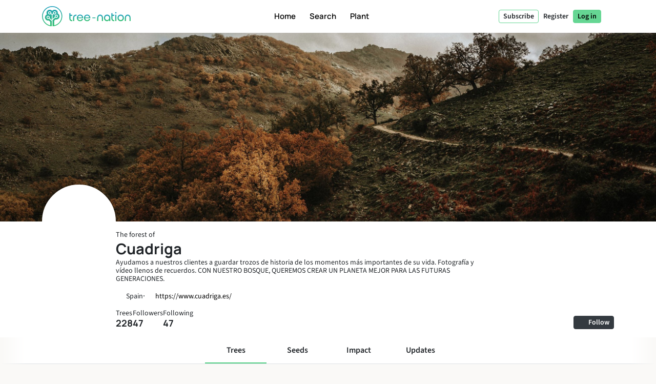

--- FILE ---
content_type: text/html; charset=UTF-8
request_url: https://tree-nation.com/profile/cuadriga
body_size: 97963
content:
<!DOCTYPE html>
<html lang="en">
<head>
    <meta charset="utf-8">
<meta name="csrf-token" content="QNOO2imeYLXaOFmpmJyRSJ9KhUObhkPQ7JEYj3ch">
<meta name="viewport" content="width=device-width, initial-scale=1.0, minimum-scale=1.0, maximum-scale=1.0, user-scalable=0">
<meta name="apple-mobile-web-app-capable" content="yes">
<meta name="apple-mobile-web-app-status-bar-style" content="black">
<link rel="canonical" href="https://tree-nation.com/en/profile/cuadriga" />
<link rel="alternate" hreflang="x-default" href="https://tree-nation.com/en/profile/cuadriga" />
    
<link rel="alternate" hreflang="en" href="https://tree-nation.com/en/profile/cuadriga" />
    
<link rel="alternate" hreflang="fr" href="https://tree-nation.com/fr/profil/cuadriga" />
    
<link rel="alternate" hreflang="es" href="https://tree-nation.com/es/perfil/cuadriga" />
    
<link rel="alternate" hreflang="it" href="https://tree-nation.com/it/profilo/cuadriga" />
    
<link rel="alternate" hreflang="pt" href="https://tree-nation.com/pt/perfil/cuadriga" />
    
<link rel="alternate" hreflang="de" href="https://tree-nation.com/de/profil/cuadriga" />

<title>Forest of Cuadriga | Tree-Nation - Forest’s trees</title>
<meta property="description" content="Ayudamos a nuestros clientes a guardar trozos de historia de los momentos más importantes de su vida. Fotografía y vídeo llenos de recuerdos.
CON NUESTRO BOSQUE, QUEREMOS CREAR UN PLANETA MEJOR PARA L...">
<meta property="og:description" content="Ayudamos a nuestros clientes a guardar trozos de historia de los momentos más importantes de su vida. Fotografía y vídeo llenos de recuerdos.
CON NUESTRO BOSQUE, QUEREMOS CREAR UN PLANETA MEJOR PARA L...">
<meta property="og:title" content="Forest of Cuadriga | Tree-Nation - Forest’s trees">
<meta property="og:image" itemprop="image" content="https://treenation-uploads.s3.eu-central-1.amazonaws.com/profile_img-609fc51bd6c3f.jpg">
<meta property="og:url" content="https://tree-nation.com/profile/cuadriga">
<meta property="og:type" content="website">

<meta property="twitter:site" content="@treenation">
<meta property="twitter:card" content="summary_large_image">
<meta property="twitter:title" content="Forest of Cuadriga | Tree-Nation - Forest’s trees">
<meta property="twitter:description" content="Ayudamos a nuestros clientes a guardar trozos de historia de los momentos más importantes de su vida. Fotografía y vídeo llenos de recuerdos.
CON NUESTRO BOSQUE, QUEREMOS CREAR UN PLANETA MEJOR PARA L...">
<meta property="twitter:image" content="https://treenation-uploads.s3.eu-central-1.amazonaws.com/profile_img-609fc51bd6c3f.jpg">

<meta property="fb:app_id" content="815558555221732" />
<link rel="apple-touch-icon" sizes="180x180" href="https://tree-nation.com/images/favicon/apple-touch-icon.png">
    <link rel="icon" type="image/png" sizes="32x32" href="https://tree-nation.com/images/favicon/favicon-32x32.png">
    <link rel="icon" type="image/png" sizes="16x16" href="https://tree-nation.com/images/favicon/favicon-16x16.png">
<link rel="manifest" href="https://tree-nation.com/images/favicon/site.webmanifest">
<link rel="mask-icon" href="https://tree-nation.com/images/favicon/safari-pinned-tab.svg" color="#5bbad5">
<meta name="msapplication-TileColor" content="#65d693">
<meta name="theme-color" content="#65d693">

<!-- Local Fonts -->
<link href="https://tree-nation.com/fonts/manrope.css" rel="stylesheet">
<link href="https://tree-nation.com/fonts/source-sans-pro.css" rel="stylesheet">

<!--Font Awesome Custom Kit-->
<script src="https://kit.fontawesome.com/138d657c96.js" crossorigin="anonymous"></script>
    <link rel="preload" as="style" href="https://tree-nation.com/build/assets/app-CN23AE6I.css" /><link rel="preload" as="style" href="https://tree-nation.com/build/assets/vendor-Dn3Mmh--.css" /><link rel="preload" as="style" href="https://tree-nation.com/build/assets/app-DEua8k86.css" /><link rel="modulepreload" href="https://tree-nation.com/build/assets/app-C1y97N9O.js" /><link rel="modulepreload" href="https://tree-nation.com/build/assets/pdf-BwAj1GjL.js" /><link rel="modulepreload" href="https://tree-nation.com/build/assets/vendor-SwJZaQBA.js" /><link rel="modulepreload" href="https://tree-nation.com/build/assets/lottie-DjICsmzU.js" /><link rel="modulepreload" href="https://tree-nation.com/build/assets/quill-CPhOVFvy.js" /><link rel="stylesheet" href="https://tree-nation.com/build/assets/app-CN23AE6I.css" /><link rel="stylesheet" href="https://tree-nation.com/build/assets/vendor-Dn3Mmh--.css" /><link rel="stylesheet" href="https://tree-nation.com/build/assets/app-DEua8k86.css" /><script type="module" src="https://tree-nation.com/build/assets/app-C1y97N9O.js"></script>    <!-- Google Tag Manager -->
    <script>
        (function(w,d,s,l,i){w[l]=w[l]||[];w[l].push({'gtm.start':
        new Date().getTime(),event:'gtm.js'});var f=d.getElementsByTagName(s)[0],
        j=d.createElement(s),dl=l!='dataLayer'?'&l='+l:'';j.async=true;j.src=
        'https://www.googletagmanager.com/gtm.js?id='+i+dl;f.parentNode.insertBefore(j,f);
        })(window,document,'script','dataLayer','GTM-TG7NJ32');
    </script>
    <!-- End Google Tag Manager -->
    
        <!-- Google Analytics - Load asynchronously -->
    <script>
        // Lazy load Google Analytics after user interaction or 2 seconds
        function loadGoogleAnalytics() {
            if (window.gaLoaded) return;
            window.gaLoaded = true;
            
            (function(i,s,o,g,r,a,m){i['GoogleAnalyticsObject']=r;i[r]=i[r]||function(){
            (i[r].q=i[r].q||[]).push(arguments)},i[r].l=1*new Date();a=s.createElement(o),
            m=s.getElementsByTagName(o)[0];a.async=1;a.src=g;m.parentNode.insertBefore(a,m)
            })(window,document,'script','https://www.google-analytics.com/analytics.js','ga');

            ga('create', 'UA-889122-1', 'auto');
            ga('send', 'pageview');
        }
        
        // Load on user interaction or after 2 seconds
        ['scroll', 'click', 'touchstart'].forEach(event => {
            window.addEventListener(event, loadGoogleAnalytics, { once: true, passive: true });
        });
        setTimeout(loadGoogleAnalytics, 2000);
    </script>
    <!-- End Google Analytics -->

    <!-- Facebook Pixel Code -->
    <script>
        !function(f,b,e,v,n,t,s)
        {if(f.fbq)return;n=f.fbq=function(){n.callMethod?
        n.callMethod.apply(n,arguments):n.queue.push(arguments)};
        if(!f._fbq)f._fbq=n;n.push=n;n.loaded=!0;n.version='2.0';
        n.queue=[];t=b.createElement(e);t.async=!0;
        t.src=v;s=b.getElementsByTagName(e)[0];
        s.parentNode.insertBefore(t,s)}(window, document,'script',
        'https://connect.facebook.net/en_US/fbevents.js');
        fbq('init', '1495590350617888');
        fbq('track', 'PageView');
    </script>

    <noscript><img height="1" width="1" style="display:none" src="https://www.facebook.com/tr?id=1495590350617888&ev=PageView&noscript=1"/></noscript>
    <!-- End Facebook Pixel Code -->

    
    <script data-termly-config>
        window.TERMLY_CUSTOM_BLOCKING_MAP = {
            "maps.google.com": "essential",
            "youtube.com": "essential",
            "app.hubspot.com": "essential",
            "tree-nation.com": "essential",
        }
        </script>
    <!-- Cookies banner -->
    <script
        defer
        type="text/javascript"
        src="https://app.termly.io/resource-blocker/77420c7c-ab30-41a2-b03c-3b45adfda705?autoBlock=off"
        ></script>
    <!-- End Cookies banner -->

    <!-- TrustBox script -->
    <script type="text/javascript" src="//widget.trustpilot.com/bootstrap/v5/tp.widget.bootstrap.min.js" async></script>
    <!-- End TrustBox script -->

    <script type="application/ld+json">
        {
          "@context": "https://schema.org",
          "@type": "Organization",
          "name": "Tree Nation",
          "url": "https://tree-nation.com/",
          "logo": "https://tree-nation.com/images/tree-nation-logo.svg",
          "sameAs": [
            "https://www.facebook.com/treenation",
            "https://twitter.com/treenation",
            "https://www.instagram.com/treenation_org/",
            "https://www.flickr.com/photos/tree-nation"
          ]
        }
    </script>

    
        <script>
        window.env = "production";
        window.widgetsUrl = "https://widgets.tree-nation.com";
    </script>
</head>
<script>
    window.__footerLangs = {"en":{"id":1,"url":"https:\/\/tree-nation.com\/en\/profile\/cuadriga","name":"English"},"fr":{"id":2,"url":"https:\/\/tree-nation.com\/fr\/profil\/cuadriga","name":"Fran\u00e7ais"},"es":{"id":3,"url":"https:\/\/tree-nation.com\/es\/perfil\/cuadriga","name":"Espa\u00f1ol"},"it":{"id":4,"url":"https:\/\/tree-nation.com\/it\/profilo\/cuadriga","name":"Italiano"},"pt":{"id":5,"url":"https:\/\/tree-nation.com\/pt\/perfil\/cuadriga","name":"Portugu\u00eas"},"de":{"id":7,"url":"https:\/\/tree-nation.com\/de\/profil\/cuadriga","name":"Deutsch"}};
</script>
<body class=" tree-seed-list ">
    <div id="vueApp">
        <custom-router>
            <div id="no-content"></div>
        </custom-router>
    </div>
    <script>window.trans_texts = {"about_us":{"administration":"Administration","ampi":"Amparo Estrada","belgium":"Belgium","belgium_direction":"Avenue Louise 367, 1050 Bruxelles","business_development":"Business Development","ceo":"Founder & CEO","citizens":"Citizens","co2_compensated":"CO2 compensated (kg)","companies":"Companies","contact_us":"Would you like to get in touch?","contact_us_cta":"Contact us","corporate_partnerships":"Corporate partnerships","customer_support":"Customer Support","design":"Design","filip":"Filip Jastrzebski","head_corporate_partnerships":"Head of Corporate Partnerships","head_of_finance":"Finance","hectarees":"Hectares reforested","history":"Our story","history_p1":"Tree-Nation was founded in 2006 by Maxime Renaudin. From one single project in the driest and poorest country on earth, Niger, the project quickly evolved to help local teams of planters around the world.","history_p2":"Tree-Nation has been constantly innovating and is the creator of many tools that are now commonly used by other companies in our sector. In particular Tree-Nation invented the virtual tree, then the online forest and many other software tools in order to provide a unique technological solution aimed at breaking the distance between remote projects and their sponsors in developed countries.","history_p3":"Recognized internationally and becoming an official partner of the UNEP in 2007, Tree-Nation has evolved to help +17,500 companies and more than half a million users to plant more than 33 million trees in +70 reforestation projects on 5 continents.","in_the_press":"Tree-Nation in the press","information_tecnology":"Information Technology","lead_copywriter":"Lead Copywriter","maria_vilaro":"Maria Vilar\u00f3","marketing":"Head of Marketing","markus":"Markus F\u00f6rster","max":"Maxime Renaudin","mirjam":"Mirjam Kalisz","mission":"Our Mission","mission_p1":"Our mission is to reforest the world. Planting trees has been proven to be one of the most efficient solutions to fight Climate Change.","mission_p2":"Thanks to our reforestation and conservation projects we help to restore forests, create jobs, support local communities and protect biodiversity.","mission_p3":"Through the Tree-Nation platform we aim to bring a technological solution to the problem of deforestation, responsible for about 17% of all climate change emissions.<br>We want to use technology to make tree planting easy and provide support, advice and solutions to citizens and companies to help them transition towards a sustainable future.","mission_p4":"With 85% of all terrestrial species living in tropical forests, whose existences are intrinsically bound to the forests, their habitat, we care to restore and preserve the biodiversity to help avoid a mass extinction.","nestcitylab":"\u00a9 Nest City Lab","nicolas":"Nicolas Branellec","nina":"Nina Ramalho","office_in_the":"Tree-Nation's office in the","offices":"Our offices","offices_p1":"Half of our team is based in sunny Barcelona, Spain, while the rest of the team is spread across the world: the Netherlands, Kenya, Guatemala and Brazil.","philippa":"Philippa Attwood","philippe":"Philippe Van Mechelen","press":"Press","press_p1":"Feel free to browse our press room to better communicate on your partnership with Tree-Nation. If you are interested to write an article about us, please contact us here.","press_room":"Press room","project_dev":"Head of Project Development","projects":"Reforestation projects","reports":"Financial reports","reports_link_label":"Tree-Nation Financial Reports","reports_p1":"Transparency is key to what we do. We work hard to make available all information about the trees we plant and how we manage funding.","slim":"Slim Ben Salah","spain":"Spain","spain_direction":"C. \u00c0laba 100, 08018 Barcelona","subtitle":"Tree-Nation allows citizens and companies to plant trees all around the world and offset their CO2 emissions.","team":"Our team","team_p1":"We are a multicultural team all coming from different countries and backgrounds but all motivated by the same mission: to protect our planet and be part of the collective effort to stop climate change.","team_p2":"Over the years our team has been growing and attracting lots of talented and very dedicated people. And there is probably a place for you too :)","title":"About Tree-Nation","trees_planted":"Trees planted","view_on_map":"View on map","visit_nestcitylab":"Visit the Nest City Lab","willi":"Willi Maese"},"api":{"api_alt":"IOT (Internet Of Trees)","intro_title":"Discover our API","service_description":"Gamify your company's activities by linking any call to action to a Tree-Gift through our integration options.","service_title":"IOT (Internet Of Trees)","service_title_v2":"<span>Internet of<\/span><span class=\"text-primary2\">Trees<\/span>"},"auth":{"failed":"The username and password you entered did not match our records. Please double-check and try again.","password":"The provided password is incorrect.","throttle":"Too many login attempts. Please try again in :seconds seconds.","almost_done":"You are almost done!","already_user":"Already a user?","back_signin":"Back to Sign in","banned":"Your account is disabled, please contact Tree-Nation support.","birthdate":"Birth date (optional)","birthdate_explanation":"Your age will always be a secret, but we will use your birthdate to personalize your experience at Tree-Nation and to let other users know that your birthday is coming up (so that they can offer you trees as a gift!).  You can decide how you let us use your birthdate information at any time from your settings page.","change_to_login":"Already a user? Log in!","change_to_register":"Not yet registered? Sign up!","check_inbox":"Please check your inbox","citizen_account":"Individual \/ Employee account","citizen_description":"For individuals and employees","citizen_warning":"Join Tree-Nation as an <b>individual or employee<\/b>. Plant and offer trees to your friends, play the seed game, offset your and your family\u2019s emissions and much more!","come_on_in":"Come in","company_account":"Business account","company_description":"For business owners","company_required":"The company name is required to create your account","company_warning":"Join Tree-Nation as a <b>business owner<\/b>. Plant trees for every product sold, offset your team\u2019s emissions, gift trees to your employees and much more!","confirm_age":"Please confirm you are of legal age","did_you_forget_password":"Forgot your password?","email_does_not_exist":"E-mail does not exist","email_in_use":"This e-mail is already in use. Please go to Login.","email_missing":"An email is needed to create your account","email_sent":"E-mail sent","email_sent_description":"An email has been sent with the instructions to reset your password. Please check your spam folder in case the email does not appear in your inbox.","email_sent_description_v2":"An email has been sent to <b>:email<\/b> with the instructions to reset your password. <br\/> If the email doesn't appear in your inbox, please check your spam.","full_name_placeholder":"Your full name","join_treenation":"Join Tree-Nation","log_in":"Log in","login_facebook":"Continue with Facebook","login_google":"Continue with Google","login_page_title":"Welcome back, forest guardian!","login_register":"Login\/Register","login_reset_password":"To reset your password, follow the instructions in the email we've just sent you.","login_to_treenation":"Log in to Tree-Nation","login_with_facebook":"Log In with Facebook","lost_password":"Forgot password","lost_password_description":"Enter the email address you used to register.","name_required":"A name is required to create your account","new_password_description":"Enter and confirm your new password.","new_password_placeholder":"New password","new_password_successfull":"Your password has been successfully changed.","newsletter_explanation":"Subscribe to our monthly newsletter.","not_registered_yet":"Not registered yet?","not_user_found_for_given_email":"No user found for this email.","or":"Or","organization_website_placeholder":"Company website","password_changed":"Password changed","password_validation":"Password must be at least 6 characters long.","placeholder_email":"E-mail","placeholder_name":"First and last name","placeholder_organization_name":"Company name","placeholder_password":"Password","placeholder_password_collect":"Add a password","please_change_your_password":"Please reset your password.","please_change_your_password_description":"We have improved the security of Tree-Nation\u2019s website to keep up with the highest safety standards.  For this reason we have sent you an e-mail with a link to reset your password.<br>Thank you for your understanding.","please_reactivate_your_account":"Your account is not active anymore.","please_reactivate_your_account_description":"Your account is not active anymore. We have sent you an email with a link to reactivate your account.","recovery_email":"Send recovery email","register_as_citizen":"Register as a Citizen","register_as_organization":"Register as a Company","register_create_account":"Create account","register_header":"Almost there!","register_page_title":"Join us to reforest the world","register_subheader":"Finish creating your company account for the full Tree-Nation experience","repeat_password_error":"The password and its confirmation are not the same","repeat_password_placeholder":"Repeat new password","reset":"Reset","reset_password":"Reset password","reset_your_password":"Reset your password","select_type_account":"Select the type of account you want to create","sign_up":"Sign up","skip_register":"Skip","terms_of_use_compliance":"Creating an account means you accept our <a href=\"\/legal\/terms-of-use\" target=\"_blank\">terms of use<\/a> and our <a href=\"\/legal\/privacy-policy\" target=\"_blank\">privacy policy<\/a>","you_are_already_logged_in_with_another_user":"You are already logged in as another user, Please refresh your page!","you_are_not_logged_in":"You are not logged in. Please log in to continue!.","your_age_will_stay_secret":"Don\u2019t worry, your age will stay a secret."},"auto-plant":{"alt_auto_plant_icon":"Auto-Plant icon","alt_megaphone_icon":"Megaphone icon","alt_mockup_banner":"Mockup of a desktop computer showing the banner inserted in a website","alt_plug_icon":"Plug icon","alt_shovel_icon":"Shove icon","auto_plant":"Auto-Plant","communicate_with_banner":"Communicate with our Commitment Banner","confirmation_cta":"Discover your new trees","confirmation_p1":"Thank you for your contribution. Your first trees are now being planted and you will receive a confirmation email.","confirmation_p1_b2b":"Thank you for your contribution. Your first trees are now being planted and you will receive a confirmation email.","confirmation_p2":"You deserve a little rest! Your plan is active, your trees will be planted every month. It feels like there is not much left to do. Still, nothing prohibits you to plant more trees, offer some to friends or even plant free trees with the Seed Game.","confirmation_p2_b2b":"Your plan is now active, your trees will be planted every month. Before we wrap this up, don't forget to activate your Commitment Banner! Also you can check the other commitments you can take. Nothing prohibits you to plant more trees and offer some to your clients or employees :)","confirmation_p3":"Thank you and we hope you like Tree-Nation!","confirmation_p3_b2b":"Thank you and we hope you like Tree-Nation!","confirmation_title":"Your Auto-Plant plan is now active!","get_banner":"Get your Commitment Banner","how_it_works_description":"Auto-Plant is our simplest monthly plan. You select the quantity of trees to plant and you just let the program run. Every month we take care to select and plant the trees for you. All automated.","how_it_works_pretitle":"How it works","how_it_works_title":"Auto-Plant is an automated monthly plan with a fixed number of trees","how_we_select_your_trees":"How we select your trees every month","insert_free_banner":"Insert our FREE banner with ease","insert_free_banner_description":"In combination with your Auto-Plant you can use this banner as an easy way to display and communicate on your tree planting commitment and link to your forest. Also, just by having it on your website, this banner will plant 1 tree for free every month.","minimum_co2_offset":"Minimum monthly CO2 offset","month":"month","no_name_1":"Planted automatically","no_name_1_description":"No manual action is required. The trees are automatically planted and added in your forest. You receive an email to inform you when your trees arrive.","no_name_3":"A useful selection","no_name_3_description":"Auto-Plant may be simple, it is also incredibly useful. With this plan you basically let Tree-Nation's forestry experts handle the choice of species to plant for you. This is great because it let us prioritize the projects that most need trees or species that are important to plant.","no_name_4":"Focus on diversity","no_name_4_description":"At the same time we take care to bring a large variety of species for you to discover. With more than 400 species available to plant, the Auto-Plant species selection is a great program to foster biodiversity.","partner":"Partner","plan_four":"Earth","plan_one":"Sapling","plan_three":"Forest","plan_two":"Tree","plant_trees_automatically":"New species each month","plant_trees_automatically_description":"Every month, among all our projects, we take care of making a great selection of trees species to plant for you.","planted_monthly":"trees planted monthly","plug_and_play":"Plug and Play","plug_and_play_description":"Quickly set your plan and you're ready to communicate about your commitment for the planet. Use our own communication tools to make it easier.","required":"Required","service_description":"Select a fixed quantity of trees to plant every month","smart_banner":"Smart banner","use_customizable_banners":"Use our customizable banners","use_customizable_banners_description":"This option is not available yet."},"auto_plant_banner":{"add_smart_banner":"Add a Commitment Banner to your website","add_smart_banner_description":"In any page of your website you can add a nice panoramic banner explaining your commitment and linking to your forest.","communication":"Communication","copy_and_paste_banner":"Copy and paste this code into any page of your website:"},"cards":{"carbon_catchers":"#CarbonCatchers","carbon_catchers_desc":"In-depth analysis of where and how we emit CO2.","challenge":"The Challenge","challenge_desc":"Discover why it\u2019s urgent to plant trees.","climate_dictionary":"#ClimateDictionary","climate_dictionary_desc":"Explanation of specific keywords often used within climate science.","co2_neutral_label":"Climate Website smart label","co2_neutral_label_desc":"A smart label that makes your website free of emissions!","corporate_services":"Presentation of our corporate services","corporate_services_desc":"Discover how we can help you integrate trees into your activity.","dictionary":"#ClimateDictionary","dictionary_desc":"Read about the science behind the main climate buzzwords.","download_pdf":"Download pdf","forest_facts":"#ForestFacts","forest_facts_desc":"The status of the world and climate through visual facts.","go_to_all_services":"Go to all services","go_to_product_page":"Go to service page","go_to_project_page":"Go to project page","go_to_projects_page":"Go to projects page","one_product_one_tree":"Offset Product","one_product_one_tree_desc":"An automated solution to link your e-commerce sales to trees planted.","projects_overview":"Tree-Nation projects overview","projects_overview_desc":"Discover our main projects, our methodology and traceability tools."},"co2-neutral":{"choose_plan":"Choose what to offset","choose_plan_desc":"With the following plans you can offset your entire company's emissions. Each plan is complementary to the others as they offset different emissions. You can either select 1, 2 or all 3 complementary plans to become carbon neutral.","co2_neutral":"Offset CO2","coming_soon":"Coming soon!","employee_desc":"This plan offsets the emissions directly related to employees, like their office space, electricity at work, food, small office material and short distance travel.","employee_month":"employee \/ month","faq":"Frequently Asked Questions","faq_co2_include_tree":"Will my CO2 offsets include trees planted?","faq_how_calculate":"How do you make your calculations?","faq_how_calculate_p1":"OFFSET TEAM: The total annual emissions of an office-based employee averages 3 tonnes of CO2 equivalent per year following a French study by Sinteo\/ARSEG. This figure is then adapted to the European emissions average of 3,6 tonnes CO2eq \/year. This study takes into account consumption of energy, water, paper, as well as fixed assets and short business trips.","faq_offset_products":"Offset Product, how does it work?","faq_offset_team":"Offset Team, how does it work?","faq_offset_team_p1":"The Offset Team service allows you to offset the estimated CO2 emissions of your company that are related to your team. This program is suited for all types of businesses.","faq_offset_team_p2":"This program provides a simple way to estimate your emissions while still being accurate and adapting to the size of your company. For many service companies, with no physical production and most of their activities behind a desk, this will be the main center of emissions to offset.","faq_offset_team_p3":"The total annual emissions of an office-based employee averages between 3 and 3,6 tonnes of CO2 equivalent per year. This average has been calculated based on the French analysis by Sinteo\/ARSEG and then adapted to the European average.","faq_offset_team_p4":"On a monthly basis, Tree-Nation will plant your trees by carefully selecting the species that will offset the amount of CO2 corresponding to your chosen program.","faq_offset_team_p5":"Every month, each of your employees (or just you if you prefer) will be informed by email about the new trees we are planting for them. They will discover the species\u2019 selection of the month, carefully selected by our Tree-Nation forestry experts. While having a strong focus on species well suited for carbon sequestration, our selection also aims to make your team discover new species and planting projects.","faq_offset_tons":"Offset by tonnes, how does it work?","faq_offset_travels":"Offset travels, how does it work?","faq_personalized_project":"I have a personalized project, what should I do?","faq_personalized_project_p1":"Please contact us on our <a href=\"\/contact-us\">contact form<\/a> to explain your project and leave your contact details. We will contact you back shortly after. Thank you!","number_of_tons":"Number of tonnes to offset per month","offset":"Offset!","offset_by_employee_description":"We will plant your trees on a monthly basis, to offset 12 tonnes of CO2 per year for each employee.","offset_products_pretitle":"CO2 Neutral","offset_products_title":"Offset Product","offset_team_pretitle":"CO2 Neutral","offset_team_title":"Offset Team","offset_tons_description":"We will plant your trees on a monthly basis to offset the number of tonnes of CO2 you need.","offset_tons_title":"Offset Tonnes","offset_travels_pretitle":"CO2 Neutral","offset_travels_title":"Offset Travels","products_desc":"This service allows you to offset your production. It is based on an analysis of your emissions. Ideal for: Industry, Manufacturers, E-commerce...","service_description":"Offset a portion or all of your company's CO2 emissions.","this_plan_includes":"What does this plan offset:","tons_desc":"Offset a specific amount of CO2 emissions. (For an offset above 500 tonnes please contact us).","tons_title":"Offset Tonnes","tons_to_offset":"Tonnes of CO2 to offset:","total_tons_of_co2":"Total tonnes of CO2","travels_desc":"This service allows you to offset all your individual or team's travel. Plane, car, bus, motorbike, train, boat or flying saucer, we cover it all."},"co2_study":{"service_description":"We help you understand where your CO2 emissions are coming from.","service_title":"CO2e Study"},"comments":{"comment_placeholder":"Write a comment...","comments":"Comments","delete_comment":"Delete comment","hide_comments":"hide comments","number_comments":":number comments","planter":"Planter","submit_comment":"Submit comment"},"contact-us":{"contact_us_title":"Contact us","title":"Contact us"},"contributions":{"billing":"Billing","filter_all_receipts":"All receipts","filter_payment_receipts":"Invoices","history_of_contributions":"History of Contributions","no_contributions":"You have no recurrent contributions at the moment.","no_contributions_desc":"Our smart automation tools can take care of doing the planting for you on a recurrent basis."},"credit":{"account_credited":"Account credited","account_credited_desc":"You can now start planting by using your credits. Happy planting!","account_credited_title":"Your account has been credited","auto-recharge":"Auto-renew","autorefill":"Enable auto-renew","buy_credits_page_title":"Credit your account","choose_amount":"Credit your account with the amount of your choice:","choose_credit_options":"Choose your credit options","choose_reccurency":"Credit my account with this amount\u2026","choose_recurrency":"Do you want credits to automatically renew?","credit_account_desc":"Avoid having to use your payment method each time you want to plant a tree.","credit_account_title":"Credit your account","credits_amount":"Credits amount","min_amount_error":"The minimum amount to credit your account is 10 \u20ac","other_amount":"Other amount","pay_and_credit":"Pay and credit","receipt_tree_credits":"Tree credits","start_planting_trees_now":"Plant trees now","total":"Total","using_tree_credits":"(Using your tree credits)","your_payment_information":"Your payment information"},"database":{"environment_director":"Environment Director","forum_categories_bugs":"Bugs & Suggestions","forum_categories_faq":"FAQ","forum_categories_faq_companies":"FAQ - Companies","forum_categories_general":"General","impact_co2_compensation":"CO2 Compensation","impact_co2_compensation_description":"Planting projects marked with this symbol have perfect characteristics for carbon offsetting.","impact_conservation":"Conservation","impact_conservation_desc":"The project works to achieve forest health and biodiversity for the benefit and sustainability of current and future generations.","impact_conservation_description":"Planting projects which maintain forested areas for the benefit and sustainability of future generations.","impact_ecotourism":"Ecotourism","impact_ecotourism_desc":"The project accommodates guests under ecotourism programs.","impact_ecotourism_description":"Planting projects which can accommodate people under ecotourism programs.","impact_fauna_preservation":"Fauna Preservation","impact_fauna_preservation_description":"Planting projects which protect or aid animal species","impact_infrastructures":"Infrastructures","impact_infrastructures_description":"Some infrastructure projects are developed on the plantations.","impact_reforestation":"Reforestation","impact_reforestation_desc":"The project is planting trees to re-establish forest cover in an area that has been deforested.","impact_reforestation_description":"The primary aim of all Tree-Nation projects is the reforestation and afforestation of our planet.","impact_scientific_research":"Scientific research","impact_scientific_research_desc":"Planting projects which can receive funding intended for scientific research.","impact_scientific_research_description":"Planting projects which can receive funding intended for scientific research.","impact_students_internship":"Students & volunteers","impact_students_internship_desc":"Project welcoming volunteers or students in the context of internships.","impact_students_internship_description":"Projects welcoming students for internships and\/or receive volunteers.","project_status_affiliated":"Affiliated","project_status_closed":"Closed","project_status_headquarters":"Headquarters","project_status_in_construction":"Under construction","project_status_independent":"Independent","region_climate_types_boreal":"Boreal","region_climate_types_cool_temperature":"Cool temperature","region_climate_types_default":"Default","region_climate_types_dry":"Dry","region_climate_types_subtropical":"Subtropical","region_climate_types_temperate":"Temperate","region_climate_types_tropical":"Tropical","sen_front_dev":"Senior Frontend Engineer","specie_categories_endangered":"Endangered","specie_categories_fast_growing":"Fast-growing","specie_categories_fauna_protection":"Fauna protection","specie_categories_fertilization":"Agroforestry","specie_categories_fertilization_desc":"The project is planting trees on agricultural land for multiple purposes, including the agricultural use of trees, combined with agricultural crops and\/or livestock.","specie_categories_flowering_plant":"Plant","specie_categories_magestic":"Majestic","specie_categories_medicinal":"Medicinal","specie_categories_nutritional":"Nutritional","specie_conservation_statuses_critical":"Critically endangered (CR)","specie_conservation_statuses_endangered":"Endangered (EN)","specie_conservation_statuses_extinct":"Extinct in the wild (EW)","specie_conservation_statuses_least_concern":"Least concern (LC)","specie_conservation_statuses_near_threatened":"Near threatened (NT)","specie_conservation_statuses_vulnerable":"Vulnerable (VU)","specie_foliage_types_deciduous":"Deciduous","specie_foliage_types_evergreen":"Evergreen","specie_foliage_types_semi_deciduous":"Semi-deciduous","specie_foliage_types_semi_evergreen":"Semi-evergreen","specie_growth_patterns_default":"Default","specie_growth_patterns_fast":"Fast","specie_growth_patterns_fastest_growing":"Fastest","specie_growth_patterns_moderate":"Moderate","specie_growth_patterns_slow":"Slow","specie_origin_types_native":"Native","specie_origin_types_rare":"Rare","specie_origin_types_semi_exotic":"Exotic","specie_origin_types_semi_threatened":"Threatened by extinction","specie_uses_adhesive":"Adhesive","specie_uses_alimentation_oil":"Alimentation oil","specie_uses_animal_nutrition":"Animal nutrition","specie_uses_beekiping":"Beekeeping","specie_uses_carpentry_wood":"Carpentry wood","specie_uses_coloring":"Coloring","specie_uses_cosmetic":"Cosmetic","specie_uses_craftwork":"Craftwork","specie_uses_fibre_and_rope":"Fibre and rope","specie_uses_fodder":"Fodder","specie_uses_folkloric_importance":"Cultural importance","specie_uses_food_packaging":"Food packaging","specie_uses_fruit_trees":"Fruit Trees","specie_uses_historic_importance":"Historical importance","specie_uses_human_nutrition":"Human nutrition","specie_uses_insecticide":"Insecticide","specie_uses_land_reclamation":"Land reclamation","specie_uses_modern_medicine":"Modern medicine","specie_uses_oil_essentials":"Oil essentials","specie_uses_ornamental":"Ornamental","specie_uses_pulp_and_papers":"Pulp and papers","specie_uses_resin_and_gum":"Resin and gum","specie_uses_shade":"Shade","specie_uses_tannin":"Tannin","specie_uses_tradicional_medicine":"Traditional medicine","specie_uses_vegetal_fence":"Vegetal fence","specie_uses_wood_for_construction":"Wood for construction","specie_uses_wood_fuel":"Wood fuel","species_invasive_type_invasive":"Invasive","species_invasive_type_non_invasive":"Non-invasive","species_invasive_type_potentially_invasive":"Potentially invasive","team_role_QA_1":"Seeding Success Specialist","team_role_QA_2":"QA","team_role_QA_autom_1":"Root Quality Keeper","team_role_QA_autom_2":"QA Automation Engineer","team_role_UI_UX_1":"Seed Sower of Tree Experience","team_role_UI_UX_2":"UX\/UI Designer","team_role_acc_mngr_1":"Forest Success Manager","team_role_acc_mngr_2":"Account Manager","team_role_africa_project_mngr_1":"Woodland Guardian","team_role_africa_project_mngr_2":"Regional Project Manager Africa","team_role_be_dev_1":"Internal Ecosystem Builder","team_role_be_dev_2":"Back End Developer","team_role_biz_dev_mngr_1":"Forest Development Manager","team_role_biz_dev_mngr_2":"Business Development Manager","team_role_board":"Board Advisor","team_role_bu_mngr_1":"Forest Layer Manager","team_role_bu_mngr_2":"Business Unit Manager","team_role_ceo_1":"Climate Executive Officer","team_role_ceo_2":"CEO & Founder","team_role_certif_expert_1":"Woodland Standard Keeper","team_role_certif_expert_2":"Forestry Certification Expert","team_role_cgo_1":"Climate Growth Officer","team_role_cgo_2":"Co-CEO","team_role_communications_intern":"Communications Intern","team_role_crm_mngr":"CRM Manager","team_role_customer_supp_mngr_1":"Planting Advice Manager","team_role_customer_supp_mngr_2":"Head of Customer Support","team_role_customer_support_1":"Planting Advice Specialist","team_role_customer_support_2":"Customer Support","team_role_data_ops_1":"Preservation Analyst","team_role_data_ops_2":"Data & Operations","team_role_env_director":"Environment & Operations Director","team_role_exec_assist_1":"Ecosystem Organizer Manager","team_role_exec_assist_2":"Executive Assitant","team_role_fe_dev_1":"External Ecosystem Builder","team_role_fe_dev_2":"Frontend Developer","team_role_finance_assist_1":"Vault Keeper Assistant","team_role_finance_assist_2":"Finance Assistant","team_role_finance_dir_1":"Forest Investment Director","team_role_finance_dir_2":"Finance Director","team_role_fs_dev_1":"Symbiotic Ecosystem Builder","team_role_fs_dev_2":"Full Stack Developer","team_role_head_finance_1":"Trees Vault Keeper","team_role_head_finance_2":"Head of Finance","team_role_head_supply_1":"Seeds Asset Keeper","team_role_head_supply_2":"Stock Manager","team_role_help_desk_1":"Forest Guide Specialist","team_role_help_desk_2":"Help Desk & Automation Specialist","team_role_hr_1":"Forest Harmony Keeper","team_role_hr_2":"Head of People","team_role_hs":"Head of Sales","team_role_latam_project_mngr_2":"Regional Project Manager LATAM","team_role_marketing_mngr":"Marketing Manager","team_role_marketing_mngr_1":"Tree Whisperer","team_role_marketing_mngr_2":"Brand Marketing Manager","team_role_ops_dir_1":"Root System Planner","team_role_ops_dir_2":"Head of Operations","team_role_prod_owner_1":"Seedling Sorcerer","team_role_prod_owner_2":"Product Manager","team_role_project_coord_1":"Evergreen Reforestation Steward","team_role_project_coord_2":"Head of the Reforestation Department","team_role_project_dev_mngr_2":"Projects Development Manager","team_role_refo_project_mngr_1":"Woodland Whisperer","team_role_refo_project_mngr_2":"Reforestation Impact Manager","team_role_sdr":"Sales Development Representative","team_role_senior_acc_mngr_1":"Head of Forest Success","team_role_senior_acc_mngr_2":"Senior Account Manager","team_role_tech_lead_1":"Lead Ecosystem Gardener","team_role_tech_lead_2":"Tech Lead","team_role_transl_mngr_assist_1":"Forest Word Wizard","team_role_transl_mngr_assist_2":"Translation Management Assistant","team_role_translation_mngr_1":"Forest Language Manager","team_role_translation_mngr_2":"Translation Manager","update_status_expected_this_year":"Expected this year","update_status_funded":"Funded","update_status_placed_in_nursery":"Placed in nursery","update_status_planted":"Planted"},"default":{"3_steps_for_climate":"3 easy steps for a Climate Positive impact","CO2":"CO2:","FAQ_answer_01":"That\u2019s great. Tree-Nation has been built for this. But a variable commitment needs discipline from you to do it consistently every month. If you want to be part of our trillion trees mission, you will understand that this extreme challenge requires all the help we can get. We cannot dedicate our team to keep reminding our sponsors if they have done their commitment for the month. This is not realistic to achieve our goal. That\u2019s why, we ask every corporate sponsor to start with a pledge. A pledge is like insurance for the planet. It\u2019s a fixed and long-lasting commitment. It\u2019s ok to take a reasonable pledge initially if you are unsure about your numbers. But at least you get started and are part of our mission. Then you can invest some time to set up API triggered variable commitments (only available in Premium & Marketplace). The best part is that you will be able to use your pledged trees for those API commitments, so this will not require extra budget from you.","FAQ_answer_02":"Absolutely! We understand that your needs evolve. Your plan is completely configurable and editable, allowing you to change plans, add\/remove automations or adjust usage.","FAQ_answer_03":"There\u2019s no contract - just pay as you go, month-to-month. You may cancel at any time but please note that such cancellation will only be effective at the end of the current subscription period.","FAQ_answer_04":"If you exceed your monthly pledge amount your subscription will not stop and you will be charged a prorated amount dependent on usage.","FAQ_answer_05":"If you don't plant all your trees manually or through our automation tools, our system will automatically plant the exact number of trees needed to fulfill your monthly pledge. This way, you always honor your commitment to the planet.","FAQ_question_01":"My company prefers to link our commitment to a service or particular action instead of a fixed pledge","FAQ_question_02":"Am I able to update or change my plan?","FAQ_question_03":"Do I have to sign a long-term contract?","FAQ_question_04":"What happens if I exceed my pledge amount?","FAQ_question_05":"How does the Auto-Plant Guarantee work?","about_page_updates":"updates","access_my_forest":"Access my forest","activities_afforestation":"Afforestation","activities_afforestation_desc":"The project is planting trees to create a forest in an area that was previously not forested.","activities_preservation":"Preservation","activities_preservation_desc":"The project owns areas protected from industrial activity to help preserve species and healthy ecosystems for the future, ensuring its long-term sustainability.","activities_water_management":"Water resources management","activities_water_management_desc":"Water supplies are part of the project's sustainable management. It improves the quantity and quality of the water and contributes to the reduction of water-related risks, such as floods.","activity":"Activity","add_a_comment":"Add a comment","add_another_domain":"Add another domain","add_billing_info_to_plant_faster":"Add your billing information to plant faster","add_billing_information":"Add Billing information","add_comment":"Add comment","add_credits_box_description":"Add credits whenever you need to enable you to plant trees.","add_credits_description_1":"Credits allow you to plant on Tree-Nation, making it easy and accessible to meet your planting needs.","add_credits_description_2":"To plant trees, add credits to your account.","add_credits_price":"Min :amount\u20ac","add_credits_recurrency":"Autorecharge","add_domain_label":"Add the domain","add_key_element":"Add key element","add_message":"You need to add a message","add_new_certification_cta":"Add new certification","add_options":"Add some options","add_planting":"Add planting","advanced_filters":"Advanced filters","alert_billing_info_updated":"Billing information updated","alert_copy_confirmation":"The link has been copied to the clipboard.","alert_new_payment_method":"New payment method saved","alert_payment_default_error":"Your payment method is expired and cannot be set as default.","alert_payment_default_set":"New default payment method set","alert_payment_deleted":"Payment method deleted","alert_payment_fail":"Payment fail","alert_payment_successful":"Payment successful","alert_pledge_updated":"Pledge updated. These changes will take effect on the 1st of the month.","alert_updated_payment_method":"Payment method details have been updated.","alerts_invalid_email":"Invalid email format at line :value","alerts_missing_info":"Missing information on line :value","alerts_no_stock":"Not enough trees of this species at the moment. Please select another species.","all_activity_social_tab":"All Activity","all_filters":"All filters","all_time":"All time","all_transactions":"All transactions","already_existing_account":"Already existing account","and":"and","and_x_others":"and :number others","api_advanced":"API advanced","api_basic":"API Basic","apply_filters":"Apply filters","auto_renew_alert":"We'll save the selected amount of credits to be used as your preferred payment method.","automate_commitment":"Automate your commitment","automate_commitment_explain":"Ensure you meet your goal with the Auto-Plant guarantee. Any unused trees are automatically planted at the end of each month, upholding your pledge commitment.","automatically":"Automatically","available_credits":"Available credits","available_in_marketplace":"Only available in Marketplace","available_in_prem_marketplace":"Available in Premium and Marketplace","back_to_feed_cta":"Back to feed","be_part_solution":"Be a part of the Climate Solution","become_a_serial_planter_company":"Become a CO2 neutral Company","become_co2_neutral_descritption":"Tree-nation makes it simple and easy to offset your emissions by planting trees for you every month.","become_sponsor":"Become a sponsor and keep it alive!","benefits_avoiding_deforestation":"Avoiding deforestation","benefits_avoiding_deforestation_desc":"The project's sustainable forest management helps stop deforestation and forest degradation.","benefits_awareness":"Environmental awareness","benefits_awareness_desc":"The project cultivates environmental education for adults and\/or children to raise environmental awareness.","benefits_co2_capture":"CO2 capture","benefits_co2_capture_desc":"The project holds ideal characteristics for carbon sequestration (CO2 offsets). These include a tropical climate zone, fast growing species, certain types of forests and project management.","benefits_education":"Education","benefits_education_desc":"The project helps girls and boys access quality education in properly equipped schools.","benefits_fauna_conservation":"Fauna conservation","benefits_fauna_conservation_desc":"Animal species protection is part of the plantation management, such as the creation of safe habitats.","benefits_fighting_desertification":"Fighting desertification","benefits_fighting_desertification_desc":"The project plants trees in arid zones to combat desertification and to help restore degraded land.","benefits_food_security":"Food security","benefits_food_security_desc":"Through a selection of tree species generating edible by-products (fruit, nuts, seeds, edible leafs), the project contributes to improving the nutrition of local communities, making the region more resilient to famine.","benefits_gender_equality":"Gender equality","benefits_gender_equality_desc":"The project aims to reduce inequality between women and men, empowering female farmers\/workers.","benefits_inclusion":"Social inclusion","benefits_inclusion_desc":"The project promotes initiatives for the social inclusion of marginalized groups through education and training.","benefits_land_restoration":"Land restoration","benefits_land_restoration_desc":"The project repairs degraded land back into a healthy and productive land.","benefits_local_heritage":"Local heritage","benefits_local_heritage_desc":"The local cultural and environmental heritage is promoted through the documentation and preservation of traditional practices for the knowledge of future generations.","benefits_organic":"Organic","benefits_organic_desc":"The project is managed without the use of agrochemicals or herbicides.","benefits_poverty_relief":"Poverty relief","benefits_poverty_relief_desc":"The project creates employment opportunities for poor local communities and reduces exposure and vulnerability to extreme weather events.","benefits_social_economy":"Social economy","benefits_social_economy_desc":"The project places social welfare above profit; the aim is to enhance the community's quality of life, economically, socially, culturally and environmentally.","benefits_tribes":"Indigenous tribes","benefits_tribes_desc":"The project involves reforestation in protected areas supporting the life of indigenous tribes. The trees are planted by or with the tribes to further protect their habitat and lifestyle.","billing_email":"Billing email","billing_email_tooltip":"For finance or accounting contacts, receives all invoices and payment reminders.","billing_info_description":"We need this information to create your invoice and ensure tax is applied correctly, this information will be used in future payments. You can update it anytime from billing menu.","billing_info_error":"Billing information is required","blog_header_tree_nation":"Tree-Nation","button_sponsor":"Sponsor","carbon_impact":"Carbon impact","case_studies_pretitle":"Case studies","certificate_by":"Certificate issued by","certificate_number":"Certificate number","certification":"Certification","certified":"Certified","certified_desc":"The project generates carbon offsets certified by a highly recognized voluntary offset standard.","change_the_world":"It's time you join us to change the world!","character_counter":"characters left","chart_expected":"Expected","chart_remaining":"Remaining","choose_certification":"Choose a certification from the list","choose_company_plan":"Choose your company plan","choose_number_trees":"Choose how many trees","choose_other":"Other","choose_other_desc":"The sustainable management of the project is certified, environmentally, economically and\/or socially.","choose_species_project":"Choose species and project","choose_unknown_certification":"Please write the certification's name","citizen_simplified_invoice":"Simplified Invoice","claim_gift_cta":"Claim this gift","claim_tree":"Claim this tree","claimed_co2":"Claimed CO2","claimed_co2_text":"Official offsets. \u2028Counted in this forest\u2019 carbon accounting.","clear_all":"Clear all","climate_subscription":"Climate <span class=\"text-warning\">Subscription<\/span>","climate_subscription_description":"Automate your monthly climate commitment, enabling consistent and convenient planting.","close_record":"Close record","close_record_notice":"This action cannot be undone. If you are not sure, please contact us in the chat.","close_record_statement":"I no longer plan to add trees to this record and I want to close it.","co2_neutral_plan":"Your plan:","co2_removal_capacity":"CO2 Removal Capacity","comment_confirmation":"Your comment has been posted successfully.","comment_confirmation_cta":"View comment","comment_optional":"Comment (Optional)","company_change_modal_intro":"Dear :customername,","company_change_modal_text_1":"We are excited to inform you that as of today, 03\/06\/2024, Tree-Nation will be shifting the majority of our operations to our Spanish company, Neovee Solutions. The Neovee entity is where Tree-Nation was originally founded and operated for thirteen years, and we return to it after a period working fully as a non-profit organization. From now on, Neovee Solutions will manage the Tree-Nation platform, while our non-profit arm will focus on the research and development of micro-conservation projects.<br>\nAs a result of this transition, Neovee Solutions will become the new controller of your personal data, handling its storage and processing. This change in data management will not impact your experience with us. The company's team and activities remain unchanged, and your data will continue to be employed solely for the purposes disclosed at the time of registration.<br>\nTo understand the reason behind this change, and why we are excited about it, please review our <a style=\"word-wrap: break-word; -ms-text-size-adjust: 100%; -webkit-text-size-adjust: none !important; color: #49bc6b; font-weight: normal; text-decoration: none;\" href=\"https:\/\/tree-nation.com\/projects\/inside-tree-nation\/updates\" target=\"_blank\">blog announcement<\/a>. Though there is no action required on your end, you may review further details in our updated <a style=\"word-wrap: break-word; -ms-text-size-adjust: 100%; -webkit-text-size-adjust: none !important; color: #49bc6b; font-weight: normal; text-decoration: none;\" href=\"https:\/\/tree-nation.com\/legal\/privacy-policy\" target=\"_blank\">Privacy Policy<\/a>, <a style=\"word-wrap: break-word; -ms-text-size-adjust: 100%; -webkit-text-size-adjust: none !important; color: #49bc6b; font-weight: normal; text-decoration: none;\" href=\"https:\/\/tree-nation.com\/legal\/terms-of-use\" target=\"_blank\">Terms of Use<\/a>, and <a style=\"word-wrap: break-word; -ms-text-size-adjust: 100%; -webkit-text-size-adjust: none !important; color: #49bc6b; font-weight: normal; text-decoration: none;\" href=\"https:\/\/tree-nation.com\/legal\/terms-of-service\" target=\"_blank\">Terms of Service<\/a>.<br>\nPlease be aware that you have the right to deactivate or delete your Tree-Nation account if you do not wish to accept our terms under this updated structure. You may also request the deletion of your information by contacting us. If you have any questions, or wish to delete your data, please e-mail us at <a style=\"word-wrap: break-word; -ms-text-size-adjust: 100%; -webkit-text-size-adjust: none !important; color: #49bc6b; font-weight: normal; text-decoration: none;\" href=\"mailto:contactus@tree-nation.com\">contactus@tree-nation.com<\/a>.<br>\nOur team is thrilled to finally announce this transition as we have been preparing it for a whole year. It is a step towards enabling the expansion of our projects, aligning with our mission of planting one trillion trees by 2050.<br>\nWe thank you for your support in this ambitious, yet essential goal.","company_change_modal_text_2":"If you have any further questions, please e-mail us at: <a href=\"mailto:contactus@tree-nation.com\">contactus@tree-nation.com<\/a>.","company_change_modal_title":"Updates to Tree-Nation's policies","confirm_pledge":"Confirm your pledge","consent_preferences":"Consent preferences","consistant_care":"<b>Consistent care:<\/b> Our Tree-Nation forestry experts curate and regularly update a selection of the best projects and species available in your selected package.","contact_us_if_any_questions":"If you have any questions please contact us","contact_us_subtitle":"Let us know how we can help you","continent_AF":"Africa","continent_AN":"Antartica","continent_AS":"Asia","continent_EU":"Europe","continent_NA":"North America","continent_OC":"Oceania","continent_SA":"South America","copy_code_net_zero_modal_description":"Copy the code below in the footer of your website. It will automatically add the Climate Website label to your website, and it automatically offset estimated emissions generated by your website.","copy_code_net_zero_modal_title":"Copy and install your Climate Website label code","copy_code_tree_counter_modal_description":"Copy the code below in the footer of your website. It will automatically add the Tree Counter label to your website, and it will start compensating its CO2.","copy_code_tree_counter_modal_title":"Copy and install your tree counter code","copy_tree_certificate_link":"Copy tree certificate link","copy_tree_link":"Copy tree link","could_not_verify_request":"We couldn\u2019t verify your request at this time. If you believe this is an error, please contact support.","country_AC":"Ascension Island","country_AD":"Andorra","country_AE":"United Arab Emirates","country_AF":"Afghanistan","country_AG":"Antigua & Barbuda","country_AI":"Anguilla","country_AL":"Albania","country_AM":"Armenia","country_AO":"Angola","country_AQ":"Antarctica","country_AR":"Argentina","country_AS":"American Samoa","country_AT":"Austria","country_AU":"Australia","country_AW":"Aruba","country_AX":"\u00c5land Islands","country_AZ":"Azerbaijan","country_BA":"Bosnia & Herzegovina","country_BB":"Barbados","country_BD":"Bangladesh","country_BE":"Belgium","country_BF":"Burkina Faso","country_BG":"Bulgaria","country_BH":"Bahrain","country_BI":"Burundi","country_BJ":"Benin","country_BL":"St. Barth\u00e9lemy","country_BM":"Bermuda","country_BN":"Brunei","country_BO":"Bolivia","country_BQ":"Caribbean Netherlands","country_BR":"Brazil","country_BS":"Bahamas","country_BT":"Bhutan","country_BW":"Botswana","country_BY":"Belarus","country_BZ":"Belize","country_CA":"Canada","country_CC":"Cocos (Keeling) Islands","country_CD":"Congo - Kinshasa","country_CF":"Central African Republic","country_CG":"Congo - Brazzaville","country_CH":"Switzerland","country_CI":"C\u00f4te d\u2019Ivoire","country_CK":"Cook Islands","country_CL":"Chile","country_CM":"Cameroon","country_CN":"China","country_CO":"Colombia","country_CR":"Costa Rica","country_CU":"Cuba","country_CV":"Cape Verde","country_CW":"Cura\u00e7ao","country_CX":"Christmas Island","country_CY":"Cyprus","country_CZ":"Czechia","country_DE":"Germany","country_DG":"Diego Garcia","country_DJ":"Djibouti","country_DK":"Denmark","country_DM":"Dominica","country_DO":"Dominican Republic","country_DZ":"Algeria","country_EA":"Ceuta & Melilla","country_EC":"Ecuador","country_EE":"Estonia","country_EG":"Egypt","country_EH":"Western Sahara","country_ER":"Eritrea","country_ES":"Spain","country_ET":"Ethiopia","country_FI":"Finland","country_FJ":"Fiji","country_FK":"Falkland Islands","country_FM":"Micronesia","country_FO":"Faroe Islands","country_FR":"France","country_GA":"Gabon","country_GB":"United Kingdom","country_GD":"Grenada","country_GE":"Georgia","country_GF":"French Guiana","country_GG":"Guernsey","country_GH":"Ghana","country_GI":"Gibraltar","country_GL":"Greenland","country_GM":"Gambia","country_GN":"Guinea","country_GP":"Guadeloupe","country_GQ":"Equatorial Guinea","country_GR":"Greece","country_GS":"South Georgia & South Sandwich Islands","country_GT":"Guatemala","country_GU":"Guam","country_GW":"Guinea-Bissau","country_GY":"Guyana","country_HK":"Hong Kong SAR China","country_HN":"Honduras","country_HR":"Croatia","country_HT":"Haiti","country_HU":"Hungary","country_IC":"Spain (Canary Islands)","country_ID":"Indonesia","country_IE":"Ireland","country_IL":"Israel","country_IM":"Isle of Man","country_IN":"India","country_IO":"British Indian Ocean Territory","country_IQ":"Iraq","country_IR":"Iran","country_IS":"Iceland","country_IT":"Italy","country_JE":"Jersey","country_JM":"Jamaica","country_JO":"Jordan","country_JP":"Japan","country_KE":"Kenya","country_KG":"Kyrgyzstan","country_KH":"Cambodia","country_KI":"Kiribati","country_KM":"Comoros","country_KN":"St. Kitts & Nevis","country_KP":"North Korea","country_KR":"South Korea","country_KW":"Kuwait","country_KY":"Cayman Islands","country_KZ":"Kazakhstan","country_LA":"Laos","country_LB":"Lebanon","country_LC":"St. Lucia","country_LI":"Liechtenstein","country_LK":"Sri Lanka","country_LR":"Liberia","country_LS":"Lesotho","country_LT":"Lithuania","country_LU":"Luxembourg","country_LV":"Latvia","country_LY":"Libya","country_MA":"Morocco","country_MC":"Monaco","country_MD":"Moldova","country_ME":"Montenegro","country_MF":"St. Martin","country_MG":"Madagascar","country_MH":"Marshall Islands","country_MK":"North Macedonia","country_ML":"Mali","country_MM":"Myanmar (Burma)","country_MN":"Mongolia","country_MO":"Macao SAR China","country_MP":"Northern Mariana Islands","country_MQ":"Martinique","country_MR":"Mauritania","country_MS":"Montserrat","country_MT":"Malta","country_MU":"Mauritius","country_MV":"Maldives","country_MW":"Malawi","country_MX":"Mexico","country_MY":"Malaysia","country_MZ":"Mozambique","country_NA":"Namibia","country_NC":"New Caledonia","country_NE":"Niger","country_NF":"Norfolk Island","country_NG":"Nigeria","country_NI":"Nicaragua","country_NL":"Netherlands","country_NO":"Norway","country_NP":"Nepal","country_NR":"Nauru","country_NU":"Niue","country_NZ":"New Zealand","country_OM":"Oman","country_PA":"Panama","country_PE":"Peru","country_PF":"French Polynesia","country_PG":"Papua New Guinea","country_PH":"Philippines","country_PK":"Pakistan","country_PL":"Poland","country_PM":"St. Pierre & Miquelon","country_PN":"Pitcairn Islands","country_PO":"Portugal","country_PR":"Puerto Rico","country_PS":"Palestinian Territories","country_PT":"Portugal","country_PW":"Palau","country_PY":"Paraguay","country_QA":"Qatar","country_RE":"R\u00e9union","country_RO":"Romania","country_RS":"Serbia","country_RU":"Russia","country_RW":"Rwanda","country_SA":"Saudi Arabia","country_SB":"Solomon Islands","country_SC":"Seychelles","country_SD":"Sudan","country_SE":"Sweden","country_SG":"Singapore","country_SH":"St. Helena","country_SI":"Slovenia","country_SJ":"Svalbard & Jan Mayen","country_SK":"Slovakia","country_SL":"Sierra Leone","country_SM":"San Marino","country_SN":"Senegal","country_SO":"Somalia","country_SR":"Suriname","country_SS":"South Sudan","country_ST":"S\u00e3o Tom\u00e9 & Pr\u00edncipe","country_SV":"El Salvador","country_SX":"Saint Marten","country_SY":"Syria","country_SZ":"Eswatini","country_TA":"Tristan da Cunha","country_TC":"Turks & Caicos Islands","country_TD":"Chad","country_TF":"French Southern Territories","country_TG":"Togo","country_TH":"Thailand","country_TJ":"Tajikistan","country_TK":"Tokelau","country_TL":"Timor-Leste","country_TM":"Turkmenistan","country_TN":"Tunisia","country_TO":"Tonga","country_TR":"Turkey","country_TT":"Trinidad & Tobago","country_TV":"Tuvalu","country_TW":"Taiwan","country_TZ":"Tanzania","country_UA":"Ukraine","country_UG":"Uganda","country_UM":"U.S. Outlying Islands","country_US":"United States","country_UY":"Uruguay","country_UZ":"Uzbekistan","country_VA":"Vatican City","country_VC":"St. Vincent & Grenadines","country_VE":"Venezuela","country_VG":"British Virgin Islands","country_VI":"U.S. Virgin Islands","country_VN":"Vietnam","country_VU":"Vanuatu","country_WF":"Wallis & Futuna","country_WS":"Samoa","country_XA":"Pseudo-Accents","country_XB":"Pseudo-Bidi","country_XK":"Kosovo","country_YE":"Yemen","country_YT":"Mayotte","country_ZA":"South Africa","country_ZM":"Zambia","country_ZW":"Zimbabwe","country_argentina":"Argentina","country_australia":"Australia","country_bolivia":"Bolivia","country_brazil":"Brazil","country_burkina_faso":"Burkina Faso","country_cambodia":"Cambodia","country_cameroon":"Cameroon","country_canada":"Canada","country_chile":"Chile","country_colombia":"Colombia","country_costa_rica":"Costa Rica","country_dr_congo":"Congo","country_egypt":"Egypt","country_france":"France","country_guatemala":"Guatemala","country_guinea":"Guinea","country_honduras":"Honduras","country_india":"India","country_indonesia":"Indonesia","country_ireland":"Ireland","country_kenya":"Kenya","country_lebanon":"Lebanon","country_madagascar":"Madagascar","country_malawi":"Malawi","country_mexico":"Mexico","country_mozambique":"Mozambique","country_nepal":"Nepal","country_nicaragua":"Nicaragua","country_niger":"Niger","country_peru":"Peru","country_philippines":"Philippines","country_romania":"Romania","country_senegal":"Senegal","country_solomon_islands":"Solomon Islands","country_somalia":"Somalia","country_spain":"Spain","country_sweden":"Sweden","country_tanzania":"Tanzania","country_thailand":"Thailand","country_togo":"Togo","country_uganda":"Uganda","country_united_kingdom":"UK","country_united_states":"United States","country_venezuela":"Venezuela","create":"Create","create_business_account":"Create a business account","create_individual_account":"Create a personal account","create_planting_action":"Create planting record","create_record":"Create a planting record","create_record_date_range":"When do you expect to plant these trees? Please select a date range.","create_record_quantity":"Expected quantity","credits_available":"Credits available:","critical_min_stock_percentage":"Critical Min Stock Percentage","customize_complete":"Customize & complete your pledge","customize_species_number":"Customize the tree species","date_action":"Date of action:","date_picker_last_12_months":"Last 12 months","date_picker_last_3_months":"Last 3 months","date_picker_last_month":"Last month","date_picker_last_year":"Last year","date_picker_this_month":"This month","date_picker_today":"Today","date_picker_yesterday":"Yesterday","days_ago":":number days ago","debited_auto_renew_credit_option":":total \u20ac + VAT will be debited automatically from your payment method thanks to the auto-renew option.","default_payment_method":"Default payment method","deprecapted_current_package":"Current plan","discard_cta":"Discard","discover_tree_certificate":"Discover :name's Tree Certificate","dismiss_payment":"Dismiss","do_you_like_the_project_updates":"Do you like the project updates?","download_image":"Download high resolution image","edit_content":"Edit your content here...","edit_ending_date":"Ending date","edit_plan_members":"Plan members","edit_project_notice":"Write a description of your project...","edit_record":"Edit record","edit_record_date_range":"Change the date range","edit_record_quantity":"Change the expected quantity of trees","edit_record_quantity_input":"Quantity of trees","edit_seed":"Edit seed","edit_starting_date":"Starting date","edit_vat_number":"Edit VAT number","edit_your_plan":"Your plan","email_delivered_at":"Email delivered at","empty_state_top_contributors":"There are no result yet for :hashtag","enter_domain_description":"Enter the domain of your company to ensure correct display of the widget, and that our system can validate your site for security purposes.","enter_location":"Enter a location","enter_sponsor_name":"Enter name of sponsor","error_numbers_only":"Oops, please enter numbers only","expiring":"Expiring","feature_anonymous_planting":"Anonymous planting","feature_cross_forest":"Cross-forest transfers","feature_impact_page":"Impact page","feature_mother_forest":"Mother forest","feature_pledge_definition":"A pledge is a commitment between your company and the future of our planet.","feature_quotes_po":"Quotes & PO","feature_tree_gift":"Tree gift","feature_update_page":"Update page","feature_why_pledge":"Why take a Pledge?","feature_your_forest":"Your forest","features_account_manager":"Account manager","features_api_plugin":"API plugin","features_auto_plant":"Auto-Plant guarantee","features_comparison":"Features comparison","features_custom_selection":"Custom packages","features_ecommerce_plugins":"Ecommerce Plugins","features_employee_module":"Employee module (Coming soon)","features_include":"Features include:","features_marketplace":"Everything in Premium, plus:","features_premium":"Everything in Standard, plus:","fields_message_error":"Please enter all the mandatory fields!","filter_high_to_low":"Highest to lowest price","filter_low_to_high":"Lowest to highest price","filter_status_all":"All status","filters":"Filters","follow_project":"Follow project","followers_page":"Followers page","follows_is_hidden":"This user has hidden their follower list.","for_you":"For you","forest_animated_background":"Animated background","forest_animated_video":"Animation \/ Video","forest_background_accepted_formats":"Accepted formats: :formats. Suggested size: 2400x1520px. Max image size: 20mb.","forest_background_styles":"Background styles","forest_empty_state_text":"Try searching for a different name or invite someone to join Tree-Nation","forest_empty_state_title":"We are sorry, we couldn't find that forest.","forest_explore":"Explore citizen and company forests","forest_featured":"Featured forests","forest_for":"forests for","forest_have_forest_question":"Don't have a forest yet?","forest_header":"Forests","forest_illustration":"Illustrations","forest_loading_state":"Wow! There's a lot of forests! Please wait while we find them...","forest_real":"Real forests","forest_results":"forests in Tree-Nation","forest_search":"Search for a forest","forest_set_background":"Set as background","forest_upload_image":"Upload image","forum_missing_info":"Make sure the basic info is given","get_badge":"Participate in :campaign Campaign","get_in_touch":"Get in touch with our team to tailor an experience to fit your needs.","ghg_standards":"GHG reduction standards","gifted":"Gifted","gifted_to":"Gifted to","go_home":"Go home and escape the wolf...","go_home_cta":"Go home","go_to_tree_nation":"Go to Tree-Nation","hashtags_header_subtitle":"Inspire new Planting Habits","header_project_dashboard":"Project Dashboard","home":"Home","html_not_allowed":"Using html code in your tree message is not allowed. Adjust the message and try again.","image_required":"An image is required!","image_video":"Image \/ Video","images_will_add_soon":"Images will be added soon.","img_invalid_dimension":"Invalid image dimension, minimum dimensions are :A x :B","img_invalid_format":"Invalid format, currently we only support ","img_invalid_size":"Invalid image size, max supported size is 20MB","impact_planting_habit":"Planting habit","impact_top_planting_habits":"Top Planting Habits","input_name_your_project":"Name of your project","insights_p_h":"Discover insights into your planting habits and the positive impact you are making\u2028in the world","inspired_by":"Inspired by","invalid_input":"Input is not valid","invoice_concept_pledge":"Pledge Subscription","invoice_item_pledge":"Pledge :Plan - :Month :Year","invoice_new_vat_info_1":"According to Spanish laws, VAT is applied depending on your location as follows:","invoice_new_vat_info_2":"If you are an individual, VAT is applied.","invoice_new_vat_info_3":"If your company is located in the European Union, with the exception of Spain, and presenting a valid intra-community number, VAT is not applied (Autoliquidation\/Reserve Charge, Articles 44 and 196 of Directive 2006\/112\/CE).","invoice_new_vat_info_4":"If your company is located in the European Union and you do not present a valid intra-community number, VAT is applied. ","invoice_new_vat_info_5":"If your company is located in Spain, VAT is applied. ","invoice_new_vat_info_6":"If your company is located in any country outside the European Union, VAT is not applied (Article 44 of Directive 2006\/112\/CE).","involve_your_company_cta_create_my_forest":"Create my forest","involve_your_company_cta_discover":"Discover","involve_your_company_cta_learn_more":"Learn more","involve_your_company_cta_take_a_pledge":"Take a pledge","involve_your_company_hero_subtitle":"Transform Your brand's legacy through bold environmental action","involve_your_company_hero_title":"Get your company involved","involve_your_company_section_10_subtitle":"We are committed to offering fair pricing to our sponsors while ensuring the success of our projects. Our pricing structure accommodates a variety of project types, some focusing on providing exceptional biodiversity benefits, which may result in higher costs per tree. Whether your reforestation goals prioritize biodiversity or other factors, we offer pricing options that cater to your specific preferences.","involve_your_company_section_10_title":"Fair prices for all parties","involve_your_company_section_11_subtitle":"A transition to sustainability has benefits not only for the planet, but for your brand as well: \n<br>\n<br>\nImprove your brand\u2019s image by creating a positive environmental impact.<br>Foster customer loyalty by offering them trees and including them in your Company Forest project.<br>Receive your project updates directly from the field and communicate them to your social media platforms.<br>By participating in reforestation efforts, your company will be engaged in 13 of the 17 Sustainable Development Goals designed to be a \"blueprint to achieve a better and more sustainable future for all\u201d by the United Nations General Assembly.","involve_your_company_section_11_title":"Show your brand\u2019s leadership in sustainability","involve_your_company_section_12_subtitle":"We have simplified the process of supporting reforestation to make it accessible and hassle-free. Join our mission to reforest the world!","involve_your_company_section_12_title":"Create your forest now!","involve_your_company_section_1_subtitle":"Our mission is to reforest the world with 1 trillion trees by 2050: one of the most efficient solutions to fight climate change.<br>We use technology to make tree planting easy - creating jobs, supporting local communities and protecting biodiversity.","involve_your_company_section_1_title":"Tree planting and CO2 offset services","involve_your_company_section_2_subtitle":"Tree-Nation combines digital and physical analysis methodologies to score all projects with our proprietary Verification Quality Score (VQS) system. All of our projects are subject to initial and ongoing verification and validation processes.","involve_your_company_section_2_title":"Transparency & quality guarantee","involve_your_company_section_3_subtitle":"Your company forest is a strong communication tool, providing proof of your planting efforts.\u00a0Each time you plant or offer a tree, it will be accounted for and displayed in your forest. ","involve_your_company_section_3_title":"Your Company Forest","involve_your_company_section_4_subtitle":"Build trust with transparent metrics, tracking your planting actions and the growth of your Company Forest while measuring your positive impact.","involve_your_company_section_4_title":"Detailed stats of your planting actions","involve_your_company_section_5_subtitle":"Empower your brand strategy with Tree-Nation's communication solutions\u2014easily share your planting actions, unite your community, and showcase your environmental commitment.","involve_your_company_section_5_title":"Communication tools","involve_your_company_section_6_subtitle":"Share your commitment and impact for all to see on your website","involve_your_company_section_6_title":"Embedded forest counter and widgets","involve_your_company_section_7_subtitle":"Our suite of tools makes your tree planting commitment easy. Choose from a range of packaged services designed to seamlessly integrate your sustainability efforts into your business strategy.","involve_your_company_section_7_title":"Advanced Plant & Offset services","involve_your_company_section_8_subtitle":"Set yourself up for a climate positive future through regular reforestation contributions.","involve_your_company_section_8_title":"Pledge","involve_your_company_section_9_iot":"Program any action on your site or software to trigger a tree-gift for your customers.","involve_your_company_section_9_nzp":"Gift trees to your customers with every product sold & offset its CO2 emissions.","involve_your_company_section_9_nzt":"Offset your team\u2019s CO2 emissions by covering all office-related and travel activities.","involve_your_company_section_9_nzw":"Track your website visits and automatically convert them into trees planted for free.","involve_your_company_section_9_obt":"Offset by Tonnes is ideal if you already know the amount of CO2 emissions you want to offset. ","involve_your_company_section_9_offer":"Make an original gift to your clients or employees by offering them trees.","involve_your_company_section_9_plant":"Plant trees at your own pace and select the planting project, species and quantity you want to plant.","is_sunsetting":"Sunsetting","join_tree_mission":"Join the 1 Trillion tree mission","kb_acount_privacy":"https:\/\/kb.tree-nation.com\/knowledge\/manage-your-account-settings","kb_credit_account":"https:\/\/kb.tree-nation.com\/knowledge\/credits","kb_forests":"https:\/\/kb.tree-nation.com\/knowledge\/forests","kb_forum":"https:\/\/kb.tree-nation.com\/knowledge\/forum","kb_my_contributions":"https:\/\/kb.tree-nation.com\/knowledge\/my-contributions","kb_net_zero_citizen":"https:\/\/kb.tree-nation.com\/knowledge\/offset-team-citizen","kb_net_zero_product":"https:\/\/kb.tree-nation.com\/knowledge\/offset-products","kb_net_zero_team":"https:\/\/kb.tree-nation.com\/knowledge\/offset-team-citizen","kb_net_zero_website":"https:\/\/kb.tree-nation.com\/knowledge\/offset-website","kb_offer_trees_companies":"https:\/\/kb.tree-nation.com\/knowledge\/plant-and-offer-trees","kb_offset_by_tonnes":"https:\/\/kb.tree-nation.com\/knowledge\/offset-tons","kb_offset_tonnes":"https:\/\/kb.tree-nation.com\/knowledge\/offset-tons","kb_plant_companies":"https:\/\/kb.tree-nation.com\/knowledge\/plant-and-offer-trees","kb_plant_offer_trees":"https:\/\/kb.tree-nation.com\/knowledge\/plant-and-offer-trees","kb_planting_habits":"https:\/\/kb.tree-nation.com\/knowledge\/planting-habit-concept","kb_seeds_game":"https:\/\/kb.tree-nation.com\/knowledge\/seeds-game","kb_sponsor":"https:\/\/kb.tree-nation.com\/knowledge\/tree-sponsor","key_element_notice":"You need a minimum of 3 updates for this key element to be public","key_environmental_benefits":"Environmental benefits","key_planting_methods":"Planting methods","key_project_activities":"Project activities","key_select":"Select the most relevant to your project","leaderboard_badge":"Plant +:number trees to get the :hashtag badge","leaderboard_forest_owner":"Forest owner","leaderboard_text":"Introducing the featured forests","leaderboard_title":"Top contributors planting for ","learn_more_KB":"Learn more in the Knowledge Base","learn_more_campaign":"Learn more about monthly campaigns","lets_talk":"Let's talk","loading_state_big_forest":"Wow! That\u2019s a big forest! Please wait while we count all the trees...","login_page_subtitle":"Let's continue our mission to reforest the planet together.","long_text_error":"The text is too long. The character limit is :character_limit.","manually":"manually","max_characters":"Max :maximum characters","maximise_your_impact":"Maximize your impact","member_off":"OFF","member_on":"ON","message":"Message","methods_aerial_seeding":"Aerial seeding","methods_aerial_seeding_desc":"The technique of sowing seeds by dropping them from a drone, plane, or helicopter. This method allows dispersing seeds into difficult-to-reach locations.","methods_assisted_regeneration":"Assisted natural regeneration","methods_assisted_regeneration_desc":"Protection and preservation of natural tree seedlings in forested areas, employing different techniques to remove or reduce barriers to natural forest regeneration.","methods_direct_seeding":"Direct seeding","methods_direct_seeding_desc":"The sowing of seeds directly into the soil where the trees are to be established.","methods_muvuca":"Muvuca","methods_muvuca_desc":"This direct-seeding method involves spreading the seeds of hundreds of varieties of native species over every square meter of land.","methods_nursery_bio":"Eco bags nursery","methods_nursery_bio_desc":"Seedlings transition from the nursery to their permanent site. The bags used are biodegradable, so there is no need to remove the seedlings, reducing the risk of a transplant shock.","methods_nursery_seedlings":"Seedlings transplant","methods_nursery_seedlings_desc":"Seedlings transition from the nursery to their permanent site. They spend 3 to 6 months in nurseries before being transplanted. The seedlings are removed from their bag, which is usually made of plastic, to be transplanted into the soil.","methods_seed_bomb":"Seed Bomb","methods_seed_bomb_desc":"One seed, or multiple, wrapped in a mixture of clay and compost, protecting the seed from harsh weather conditions and seed-eating animals.","might_add_vat":"VAT will be added at checkout if applicable","min_stock_percentage":"Min stock percentage","minutes_ago":":number minutes ago","modal_delete_description":"Your payment method is linked to a subscription or automation and cannot be deleted. To delete it, first add a new payment method or update your subscription and\/or automations.","modal_delete_error_description":"This action cannot be undone, if you delete a payment method, you will have to add it again.","modal_set_default_cta":"Set default","modal_set_default_description":":cardProvider ending in :number will be used as a default for future payments. Please note you can only have one default payment method at a time.","modal_set_default_title":"Set payment method as default","monthly_contribution":"Your monthly contribution:","monthly_price":":price \u20ac \/ Month*","months_ago":":number months ago","more_info":"More Info","more_projects":"See more projects","more_species":"See more species","more_than":"More than :number","move_the_bar":"Configure your goal below and set yourself up for a climate-positive future","multi_select_modal_header":"Select 1 or more recipients","must_add_hashtag":"The hashtag cannot be empty","my_contributions_old_plan_warning":"You are currently on a plan that is not available for new users. Keep in mind that making any changes will result in an automatic upgrade to the current one.","need_help":"Need Help?","need_more":"Need more?","no_email_found_in_social":"No email found in :provider","no_followers":"You have no followers yet","no_hashtag":"No hashtag","no_key_elements_in_project_desc":"Add at least one in order to link them to your updates and articles","no_keyelements_in_project":"You haven't associated any key elements to your project.","no_notifications":"There's nothing here...","no_project_selected":"To see the species list, first select a project","no_sponsor_no_water_desc":"It seems we are missing some sponsors for our Seeds Game. You'll be able to water a seed as soon as a new sponsor joins.","no_sponsor_no_water_title":"Ooops! You can't water a seed right now!","no_subscription":"No subscription","no_vat_in_prices":"Displayed prices do not include VAT","non_intracommunity_valid_tax_number":"Your number is not an intra-community valid tax number, so we will apply VAT to your invoices","not_enough_free_trees":"You don't have enough free trees. Please reduce the quantity you want to plant or pay for the selected trees.","not_following":"You aren't following anyone yet","number_is_not_valid_vat":"Your number is not an intra-community valid tax number, but may be a valid local tax number. <a href=\"https:\/\/kb.tree-nation.com\/knowledge\/edit-my-billing-details\">Learn more<\/a>","number_others":"{\"one\":\":number other\",\"other\":\":number others\"}","nzc_granfathered_price_alert":"You are currently on a plan that is no longer available for new users. Keep in mind, if you change it, you will not be able to go back to the current one. If you have any questions, contact us on the chat.","of":"of","offset":"Offset","offset_by_tonnes_description":"Offset your CO2 footprint with a one-time or recurring contribution.","ongoing_seeds":"Ongoing Seeds","open_tree_certificate":"Open Tree Certificate","open_tree_details":"View Tree Details","optional":"optional","other_award_winning":"Award-winning","other_award_winning_desc":"Project management excellence. Their contributions have earned them awards.","other_experts":"Experts","other_experts_desc":"The project is collaborating in the review of other Tree-Nation projects and gives us technical support.","other_frequent_updates":"Frequent updates","other_frequent_updates_desc":"The project communicates regularly (more than once a month) letting you know what's going on in the field.","other_infrastructure":"Infrastructure","other_infrastructure_desc":"Some infrastructure projects are developed on the plantations.","other_key_aspects":"Other key aspects","other_large_scale":"Large scale","other_large_scale_desc":"Large-scale tree planting involving hundreds of hectares. This project has a planting capacity superior to 100,000 trees.","other_number":"Other","other_team_building":"Team building","other_team_building_desc":"Groups and companies can participate in field activities in the project. \"Planting days\" are organized to generate team building for groups, raise their awareness on climate issues and enjoy the great experience of planting trees.","outdated_warning":"You are using an old version. to have the latest version please install again. If you need support, please contact us on the chat.","package_OffsetProduct-Plus-035_countries":"2 countries","package_OffsetProduct-Plus-035_locations":"Focus Region: Africa","package_OffsetProduct-Plus-035_species":"Up to 10 species","package_OffsetProduct-Plus-035_title":"Best price","package_OffsetProduct-Premium10_countries":"10 countries","package_OffsetProduct-Premium10_locations":"Focus Regions: Africa","package_OffsetProduct-Premium10_species":"Up to 40 species","package_OffsetProduct-Premium10_title":"Diversity","package_OffsetProduct-Premium5_countries":"5 countries","package_OffsetProduct-Premium5_locations":"Focus Regions: Africa","package_OffsetProduct-Premium5_species":"Up to 20 species","package_OffsetProduct-Premium5_title":"Happy mix","package_OffsetProduct-Standard_countries":"2 countries","package_OffsetProduct-Standard_locations":"Focus Regions: Madagascar, Tanzania","package_OffsetProduct-Standard_species":"At least 4 species","package_best_price":"Best price","package_best_price_countries":"2 countries","package_best_price_locations":"Focus Region: Africa","package_best_price_price":"Price: 0,35 \u20ac per tree","package_best_price_species":"Up to 10 species","package_best_price_title":"Best price","package_co2_amount":"Average CO2 offset: :co2_amount Kg","package_diversity":"Diversity","package_diversity_countries":"10 countries","package_diversity_locations":"Focus Regions: Africa, Asia, North America ","package_diversity_price":"Price: 1,00 \u20ac per tree","package_diversity_species":"Up to 40 species","package_diversity_title":"Diversity","package_focus_region":"Focus region:","package_happy_mix":"Happy mix","package_happy_mix_countries":"5 countries","package_happy_mix_locations":"Focus Regions: Africa, Asia","package_happy_mix_price":"Price: 0,50 \u20ac per tree","package_happy_mix_species":"Up to 20 species","package_happy_mix_title":"Happy mix","package_price":"Price: :price \u20ac per tree","package_species_amount":"Up to :number species","page_does_not_exist":"This page doesn't exist","pages_viewed":"Pages viewed","password_forgotten_cta":"Forgot your password?","payment_intent_authentication_failure":"We are unable to authenticate your payment method. Please choose a different payment method and try again.","payment_method":{"au_becs_debit":"Becs","bacs_debit":"Bacs","sepa_debit":"Sepa","us_bank_account":"Us bank"},"payment_method_alert_added_successfully":"Payment method added successfully","payment_method_alert_retry":"Oops....we couldn\u2019t charge your payment on :date!  Please update your payment method, and we\u2019ll recharge you :amount\u20ac. ","payment_method_alert_retry_cta":"Retry payment","payment_method_alias_placeholder":"Add alias","payment_method_already_exists":"This payment method already exists in your profile. Enter another payment method and try again.","payment_method_cta":"Add new payment method","payment_method_delete":"Delete payment method","payment_method_empty_state":"Add a payment method to plant faster.","payment_method_ending":"Ending in :number","payment_method_exp":"Expires on :date","payment_method_expired":"Expired on :date","payment_method_invalid":"This payment method is invalid. Enter another payment method and try again.","payment_method_set_default":"Set as default","payment_method_status_default":"Default","payment_method_status_expired":"Expired","payment_method_title":"Your saved payment methods","payment_retry_warning":"Oops....we couldn\u2019t charge your payment of :service_type for :payment_amount \u20ac on :payment_date !  Please retry your payment or update your payment method.","pending_payment_note":"Any intermediary or correspondent bank fees must be covered by the sender by selecting the \u2018OUR\u2019 option when making the transfer.\nTree-Nation must receive the exact invoice total in EUR. Please ensure that the full invoice amount is received in our account.","personalize_the_url":"Personalize the URL for your profile","personalize_tree_message_and_picture":"In your trees, you can personalize your tree message and picture.","personalize_tree_with_image_and_message":"One more thing, personalize your tree post with a custom image and message","phone_format_error":"The phone number format is incorrect","pic_upload_accepted_formats":"Accepted formats: JPG, PNG and GIF. Max size: 20mb","pic_upload_accepted_formats_v2":"Accepted formats: :formats. Suggested sizes: 956x1160px. Max image size: 20mb.","pic_upload_drag_drop":"Upload or drag and drop a picture","pick_a_number_of_trees":"Pick a number of trees to plant per month and commit to the pledge. This doesn\u2019t mean that the number of trees can\u2019t evolve. Nor do we require a contract. It is your commitment to the future of our planet.","pin":"Pin","pin_tree_confirm_body_message":"This tree will appear at the top of your forest and replace any previously pinned tree. You can only pin 1 tree.","pin_tree_confirm_title":"Pin tree to the top?","plan":"Plan:","plant_confirmation":"{\"one\":\"You just planted :number tree!\",\"other\":\"You just planted :number trees!\"}","plant_manually_description":"Discover our classic Plant Trees and Offer trees, ideal to plant as you go.","plant_new_tree_cta":"Plant a new tree","plant_offer_cta":"Plant & Offer Trees","plant_offer_title":"<span>Plant & Offer<\/span><span class=\"text-primary\">Trees<\/span>","plant_one_tree_cta":"Plant 1 tree","plant_several_trees_cta":"{\"one\":\"Plant :number tree\",\"other\":\"Plant :number trees\"}","plant_trees_to_get_badge":"Plant with hashtag :campaign and start earning :userType badges at +:number trees","planted":"planted","planted_by":"Tree planted by :full_name","planted_by_plural":"Trees planted by :full_name","planted_by_you":"Planted by you","planted_globally":"Planted globally","planted_in":"Planted in","planted_successfully_subtitle":"The planet thanks you","planted_successfully_title":"You just planted a tree!","planting_error":"An error occurred while planting. Please try again later.","planting_habits":"Planting Habits","planting_habits_amount":":number Planting habits","planting_log":"Planting log","planting_options":"Plant & Offset tools","planting_season_disclaimer":"Please note that trees are planted according to the project\u2019s planting season. Your sponsorship may correspond to a tree that is already planted or one that will be planted in the upcoming planting season.","planting_season_dots":"Planting season:","planting_site_view_location":"View location","planting_sites_planting_history":"Planting history","planting_status_closed":"Closed","planting_status_completed":"Completed","planting_status_ongoing":"Ongoing","planting_status_overdue":"Overdue","planting_status_planned":"Planned","pledge":"Pledge","pledge_active":"Your pledge is activated!","pledge_payment_method_edit_warning":"When you edit a plan, the payment is not immediately processed. The changes are saved and will take effect on the 1st of the month, with your next payment.","pledge_personalize":"Personalize","pledge_plan":"Pledge plan:","pledge_progress":"Pledge progress","pledge_subtitle_plant":"Take a stand against climate change and make a monthly commitment to sponsor an amount of trees, empowering you to offset your emissions and become climate positive. ","pledge_subtitle_service_card":"Automate your monthly climate commitment through a number of trees, team members or an offset goal.","pledge_title_plant":"<span>Take a<\/span><span class=\"text-primary2\">pledge<\/span><span>for the planet<\/span>","pledge_tree_message":"We proudly support Tree-Nation's mission to plant 1 trillion trees, contributing monthly to this vital initiative that combats climate change and restores our planet's natural beauty for future generations.","pledge_tree_template_default_text":"Thanks for taking part in the mission to 1 trillion trees!","pledge_upform_payment":"When subscribing to a pledge, you\u2019ll be charged \u20ac1 upfront to confirm your payment method. After that, your payment will be processed the 1st of each month. Thank you for your commitment!","post_project_update":"Post a project update","post_update_cta":"Post update","posting_as_tommy":"Posting as :user in :project","preferred_lang_updated":"Your preferred language has been updated to :lang","price_a_tree":"From :price\u20ac a tree","price_per_tree":"Price per tree","pricing_plan_marketplace":"Marketplace","pricing_plan_premium":"Premium","pricing_plan_standard":"Standard","profile_url":"Your profile URL","project_certification_standard_twinned_hint":"This reforestation project is <span class=\"text-primary\"><a href=\"https:\/\/kb.tree-nation.com\/knowledge\/what-is-a-co2-offset-and-other-definitions#twinning\">Twinned<\/a><\/span> with a project dedicated to offer CO2 credits certified by the following Standards:","project_dashboard_description":"In this section you will be able to manage and keep track of the status of your project.","project_holder_your_project":"Your projects:","project_sales_stats":"Your project sales stats","project_species_package":"Project & species package","project_status_completed":"Completed","project_update_image":"Image","projects_main_goal":"The project\u2019s main goal","projects_main_objective":"What is the project main objective","projects_map_active_card_number_of_users":"users have planted in this project.","projects_map_completed_card_number_of_trees":"trees have been planted in this project.","projects_map_completed_card_status":"Completed","projects_map_under_validation_card_status":"Under validation","projects_no_results":"There is nothing here...","projects_no_results_desc":"Try using a different search term or set of filters","projects_view_less":"View less","projects_view_more":"View more","quick_answer":"Quick answers","rate_this_project":"Rate this project","record":"Record","reforestation_partners_create_forest_cta":"Create my Project Page","reforestation_partners_create_forest_subtitle":"With just a few clicks you can plant, keep track of your CO2 compensation and engage with your customers to build trust and loyalty around your company.","reforestation_partners_more_info_cta":"Get started","reforestation_partners_more_info_subtitle":"Interested in registering on our platform but still have unanswered questions. Our knowledge base has \nadditional resources available to help you!","reforestation_partners_more_info_title":"Need more information?","reforestation_partners_section_1_subtitle":"Getting funds is one of the main obstacles reforestation projects have to face. It is a tough and time consuming job. Our aim at\u00a0Tree-Nation is to make your job easier by providing you the tools to get funds, build your network of followers and let the world know about your project.","reforestation_partners_section_1_title":"Our job is to make your job easier","reforestation_partners_section_2_subtitle":"You don\u2019t need to develop your own web page anymore. With just a few clicks you\ncan create your own page inside Tree-Nation. A website developed with the\nlatest technologies and designed specifically to answer your reforestation project needs.","reforestation_partners_section_2_title":"Get your own project page in minutes and for free","reforestation_partners_section_3_subtitle":"More than 20,000 sponsors and 500,000 users make frequent\u00a0contributions to our affiliated reforestation projects.","reforestation_partners_section_3_title":"A funding platform for reforestation projects","reforestation_partners_section_4_subtitle":"Having a good presentation of your project is essential if you want to convince others to join your cause. Tree-Nations helps you to get the best presentation possible and to get feedback and testimonials so that your project stands out.","reforestation_partners_section_4_title":"Build trust around your project","reforestation_partners_section_5_subtitle":"We provide you with the ideal toolbox to communicate about your tree planting activities to the world. You can either post short updates about your daily progress or write long articles that explain in more detail how you develop your project. Your communications will connect with our users and sponsors, and the best ones will be shared on our social media platforms, so that they always get noticed.","reforestation_partners_section_5_title":"Let the world know about your project","reforestation_partners_section_6_subtitle":"Just by creating your project page you will instantly tap into hundreds of thousands of passionate tree planting sponsors. Get your project page ready, get reviews, start posting some content, and interact with our community. \u2028You\u2019ll see how your network of followers starts growing.","reforestation_partners_section_6_title":"Build your network of followers","reforestation_partners_section_7_subtitle":"Welcome! Tree-Nation is open to all reforestation projects in the world and our platform is flexible enough to accept all kinds of projects. While we embrace a wide variety of projects, please note that we have a validation process and specific criteria to ensure the quality and sustainability of our initiatives.","reforestation_partners_section_7_title":"We welcome all reforestation projects to register with us","reforestation_partners_subtitle":"Tree-Nation helps reforestation projects to get funds and build their network of supporters.","reforestation_partners_title":"Reforestation Partners","reforestation_projects_subtitle":"Discover all the reforestation projects where you can plant","reforestation_subscription":"Reforestation Subscription","region_state_of_biodiversity":"Region\u2019s state of biodiversity","register_default_error":"We couldn't complete your registration. Please review your details and try again.","register_error":"We couldn't complete your registration. Please review your details and try again.","register_to_continue":"Register to continue","replant_cta":"Replant","replant_customize_subtitle":"The same species as the original tree, :species, will be replanted unless you customise it","replant_header":"{\"one\":\"Replanted :numberOfTrees\",\"other\":\"Replanted :numberOfTrees\"}","replant_inpired_header":"and inspired","replant_select_species":"Choose species","replant_social_tab":"Replants","replant_species_planted":"Species planted","replant_this_tree":"Replant this tree","replant_trees_description":"Replant is the fastest way to plant trees. Share the trees you find most inspiring by planting another one with just one click. ","replanted":"Replanted","replanted_by":"Replanted by","report_broken_link":"Or report the broken link to grandma:","report_broken_link_cta":"Report broken link","restocking":"Restocking","retry_payment":"Retry Payment","review_by":"Review by:","sales_increase_percentage":"Sales increase percentage","sales_statistics_header":"Sales statistics","save_and_generate":"Save and Generate","sca_confirm_error":"We are unable to authenticate your payment method. Please choose a different payment method and try again.","scan_code_or_click":"Scan the code or <span class=\"fw-bold\">click here<\/span> to visit the tree","scheduled_for_planting":"Scheduled for planting","score":"Score","search_name_location":"Search by name or location...","seconds_ago":"A few seconds ago","see_all_projects":"See all reforestation projects","seed_game_needs_you":"The Seed Game needs you!","seeds_drops_left":"Waterdrops left","seeds_forecast":"Forecast","seeds_keep_watering_text":"Fancy more water drops? <br>\nBecome a Offset Citizen and multiply your water drops by 2X to 4X everyday!<br>\nOr\u2026 wait until your water drops are refilled<br>","seeds_next_refill":"Refill in","seeds_no_drops":"Ooops! You ran out of water drops : (","seeds_refill_now_cta":"Refill now","seeds_wait_refill":"Wait for refill","seeds_water_only_once":"You can water each seed only once.","select_3_max":"You can only select 3 items","select_recipient_follower_v2":"Select 1 or more accounts I\u2019m following","select_species":"Select a species","select_status":"Select a status","selection_of_projects":"Our Environment team prepares a selection of projects and useful species from around the world for you, to maximize your positive impact.","set_call":"Set a call","set_your_mision":"Set your mission","settings_subtitle":"Configure your account settings here","share_certificate":"Share this certificate","share_commitment":"Share your commitment","share_commitment_explain":"Share your ongoing commitment and increase the transparency of your climate efforts through the Tree-Nation smart label.","share_copy_link":"Copy link","share_on":"Share on :name","share_post_planting_additional":"Share this post by planting additional trees","shared_co2":"Shared CO\u2082","shared_co2_text":"Gifted trees. Impact is real, but carbon credits belong to others.","show_count_results":"{\"one\":\"Show :count result\",\"other\":\"Show :count results\"}","show_less":"Show less","skype_id":"Skype ID:","slug_already_in_use":"This forest url is already in use. Try a new one.","slug_format_error":"The URL contains special characters or words we do not allow. Try a new one.","species_package":"Species package:","species_planted":"This is the species you just planted","species_replacement_label":"Replacement species","species_selection_description_v2":"Our Tree-Nation forestry experts curate and regularly update a selection of the best projects and species available in your selected package.\n<Br>This selection may differ depending on the available stock for each species planting season, but we guarantee the variety and CO2 detailed in the package.","sponsored_this":"sponsored this seed.","starting_at":"Starting at :number trees","starting_your_journey":"Starting your journey to sustainability doesn\u2019t need to be complex","status_team_member_header":"Status","status_under_validation":"Under validation","sub_header_blog":"Discover the Tree-Nation updates on how we manage the platform from the inside. Ask us questions and even leave your testimonials!","subscribe_cta":"Subscribe","subscription":"Subscription","subscription_paused_desc":"Your subscription is currently <b>Paused<\/b>. Please update your payment method before making any changes to your pledge.","subscription_take_stand":"Take a stand against climate change with a monthly commitment.","tailored_pledge":"The Pledge is tailored to plant in the most needed places.","take_a_ pledge_for_the_planet":"Take a pledge for the planet","take_a_pledge":"Take a pledge","take_your_pledge":"Take your pledge","tax_number":"Tax Number","team_size":"Team size","terms_of_service":"Terms of Service","the_challenge_section_10_description":"700 million people suffer chronic malnutrition. Tree food products complement agricultural crops and provide important micronutrients. Thanks to their deep roots, trees are more resilient to droughts and floods, providing essential food access in famine periods.","the_challenge_section_10_title":"Food shortage","the_challenge_section_11_description":"700 million people live on less than $2.15 per day. Agroforestry & reforestation increase land productivity, create jobs and bring a secure, diversified source of income. Conservation of land productivity is key to avoid mass migration and humanitarian\/economical crises.","the_challenge_section_11_title":"Poverty and Migrations","the_challenge_section_12_cta":"Plant a tree","the_challenge_section_12_description":"We just need to create high standards sustainable forestry and agroforestry projects. And spread the best practices so that, in the end, more trees are planted than cut.","the_challenge_section_12_title":"Fortunately, we can change this","the_challenge_section_1_description":"Climate change is the most important race against the clock humanity has ever faced. Most of its devastating consequences on our planet and human lives will be irreversible if we don\u2019t act now.","the_challenge_section_1_title":"We must stop climate change before it\u2019s too late","the_challenge_section_2_description":"Climate Change is caused by greenhouse gas emissions, of which CO2 is by far the most important one. Did you know that deforestation is responsible for 15% of these CO2 emissions?","the_challenge_section_2_title":"To stop climate change we need to stop deforestation","the_challenge_section_3_subtitle":"Trees absorb CO2 from the atmosphere and store it. A single tree can offset up to 250 Kg of CO2 during its lifespan.","the_challenge_section_3_title":"Trees absorb CO2 from the atmosphere","the_challenge_section_4_description":"When a tree dies, some CO2 is released into the air, but this is compensated by new baby trees that start growing soon after. However, when it\u2019s a whole forest which disappears, a massive amount of CO2 is released. CO2 that was stored for centuries. And this represents approximately 15% of Climate Change.","the_challenge_section_4_title":"CO2 stored is released into the atmosphere","the_challenge_section_5_description":"Trees play a key role in our ecosystems, and cutting them has devastating effects. Deforestation not only affects our flora and fauna, it affects humans alike.","the_challenge_section_5_title":"Deforestation is making our biggest problems even bigger","the_challenge_section_6_description":"Air pollution accounts for 6.7 million premature deaths annually (WHO). Trees absorb CO2 and other dangerous gasses and, in turn, replenish the atmosphere with oxygen.","the_challenge_section_6_title":"Pollution","the_challenge_section_7_description":"28% of all fauna and flora species are considered at risk of extinction (IUCN Red List). Forests host most of our biodiversity. Uncontrolled deforestation is the main cause of species extinction.","the_challenge_section_7_title":"Species extinction","the_challenge_section_8_description":"Responsible for thousands of deaths and billions of $ in lost assets. Trees prevent flooding by trapping water with their roots, while limiting land erosion and avoiding landslides.","the_challenge_section_8_title":"Floods","the_challenge_section_9_description":"One billion people are under threat from desertification, one of the main cause of poverty. Trees are a natural barrier upon desertification, and they avoid land degradation.","the_challenge_section_9_title":"Desertification","this_url_is_already_used":"This forest url is already in use. Try  a new one","together_with_local_experts":"Together with local experts, we design exclusive programs and ensure their long-term impact to:","tonnes_offset":"tonnes CO2 offset","tooltip_FSM":"Your Forest Success Manager is here to provide you personalized assistance and recommend the best options for your business.","tooltip_TN_selection":"A curated selection of species and projects that match your pledge requirements. It\u2019s designed to give you exposure to the highest diversity of reforestation projects allowed.","tooltip__API_plugin":"Access our API and build a connection with our trees from your software.","tooltip_anonymous_plan":"Control the level of anonymity when you offer tree gifts to clients or employees.","tooltip_auto_plant":"Ensure your trees are planted automatically every month.","tooltip_cross_forest":"This allows you to transfer credits from one forest to another when needed.","tooltip_employee_module":"Allows you to distribute your tree credits to your employees, so they can enjoy planting the trees for your company. A great way to boost your team spirit while helping the planet!","tooltip_impact_page":"Impact page will soon no longer be available without a subscription.","tooltip_mother_forest":"Gather all your company trees in a group forest while also managing your local forests. Ideal for multinational organizations operating in various countries","tooltip_quotes_po":"Allows you to receive personalized quotes and purchase orders for your invoices.","top_contributors":"Top contributors on","top_contributors_subtitle":"Who has planted the most trees with the hashtag","topic_aerial":"Aerial","topic_close_up":"Close-up of a planted tree","topic_nursery":"Nursery","topic_people":"People \/ Staff","topic_planting_action":"Planting action","total_before_vat":"Total (Before VAT):","total_month":"Total (monthly):","transaction_invoice":"Invoice","tree":"{\"one\":\"Tree\",\"other\":\"Trees\"}","tree_amount":"Tree amount","tree_birthday":"Tree Birthday","tree_cannot_replant":"This tree cannot be replanted","tree_certificate_link":"Tree certificate link","tree_collected_at":"Tree collected at","tree_counter_description":"Add a tree counter to your web page to display the number of trees you have in your forest. It will update after every page refresh.","tree_desc_text":"Image description text example","tree_gift_header":"{\"one\":\":senderUserName gifted :numberOfTrees to :recieverUserName\",\"other\":\":senderUserName gifted :numberOfTrees to :recieverUserName\"}","tree_gift_header_reciever_hidden":"{\"one\":\":senderUserName gifted :numberOfTrees\",\"other\":\":senderUserName gifted :numberOfTrees\"}","tree_gifted_message":"A gift of :number extra trees to get started","tree_hashtag_placeholder":"AVeryNiceHashtag","tree_link":"Tree link","tree_message_default_label":"By default, the tree message is: \":message\". We recommend you provide a personalized message.","tree_must_have_desc":"A description is needed","tree_planting_certificate":":name's Tree Planting Certificate","tree_post_no_activity":"Be the first one to interact with this tree!","tree_post_no_comment":"Be the first one to leave a comment!","tree_post_no_likes":"Be the first one to like this tree!","tree_post_no_replants":"Be the first one to replant this tree!","tree_post_no_waterdrops":"Be the first one to water this seed!","tree_updated_successfully":"The tree has been successfully updated","tree_viewed_at":"Tree viewed at","trees":"Trees","trees_advanced_options":"Advanced options","trees_available_price_range":"Trees available to plant at this price range","trees_disconnect":"Disconnect tree","trees_disconnect_cta":"Disconnect","trees_hidden":"Hidden trees","trees_hide_cta":"Hide from my forest","trees_info_disconnect":"This tree is hidden in your forest but it may still appear in other places. If you disconnect, the name of your forest will no longer appear on this tree and the connection will be removed. But don\u2019t worry, your total tree count won\u2019t be affected. Please note this action is permanent.","trees_invisible_name":"Your name won't be visible on this tree.","trees_no_longer_connected":"You are no longer connected to this tree.","trees_no_longer_visible":"This tree is no longer visible in your forest.","trees_not_visible":"This tree is not visible in your forest","trees_now_hidden":"This tree is now hidden","trees_now_visible":"Your tree is now visible","trees_show_cta":"Show tree in my forest","trees_subtitle":"Inspire people to adopt new planting habits","trees_undo_cta":"Undo","trending":"Trending","unexpected_error":"Something unexpected happened. Try refreshing the page.","upcoming_planting_habits_text":"Participate in future challenges","upcoming_planting_habits_title":"Upcoming Campaigns","update_choose_topic":"Choose a topic for this update","update_has_been_deleted":"Update has been deleted successfully","update_image_format":"Format jpg or png and max size 10mb","update_max_select_tags":"Select up to :number","update_message":"Write a message for this update","update_planting":"Update planting","update_select_site":"Select a planting site (optional)","update_tags":"Tags","update_three_tags":"Select up to 3","updates_related_to":":number updates related to","upgrade":"Upgrade","uploading_pic":"Uploading picture","url_contains_special_characters":"This url contains special characters or words we do not allow. Try a new one","use_other_keyword":"Try using a different keyword or set of filters.","user_already_exist_without_social_relation_alert":"We\u2019ve detected an account had already been created with this same email. If the account was previously created by you, disregard this message. If you don\u2019t remember having created the account, we suggest you update the password (you can do this by logging out, selecting the option \u201cForgot my password\u201d and following the steps provided).","users_who_liked_this":"Users who liked this","users_who_shared_this":"Users who shared this","valid_vat_number":"Valid intracommunity tax number","validate":"Validate","vat_amount":"VAT 21%:","vat_included":"VAT Included","vqs_report":"Quality Report","vqs_score":"Quality Score","wait_for_trees":"Wow! That's a big forest! Please wait while we count all the trees...","warning_deprecated_package":"<b>You are currently on a plan at :price\u20ac that is no longer available for new users.<\/b> Keep in mind, if you change it you will not be able to go back to the current one. If you have any questions contact us on the chat.","warning_out_of_stock":"Your project has run out of trees to sponsor. Please contact your Project Manager.","warning_photo_size":"Ooops! We could not upload this picture. Please check the allowed formats and size limit and try again.","water_drops":"Waterdrops","we_designed_3_plans":"We have designed 3 plans that allow you to plant multiple species in different projects in order to have a strong positive environmental impact.","we_manage_verified_projects":"We manage verified reforestation projects worldwide","we_thrive_to_give_you":"We strive to give you the maximum diversity and impact available at your subscription price point.","web_format_error":"The web format is incorrect","what_you_need":"Tell us what you need","wheater_next_days":"Next days","why_be_part_solution":"Solving the biggest problem humanity has faced requires climate heroes, like you. By taking the pledge, you commit to becoming part of the solution!","why_join":"Our goal is extraordinary and can only be achieved together. Be part of the movement and embark on this epic journey to build a better future.","without_sponsors":"Without sponsors, seeds can\u2019t turn into trees","write_something":"Write something...","years_ago":":number years ago","you_can_upgrade_your_species":"You can upgrade your species package to plant in more locations. Additionally, with Marketplace, we can help you set up your custom planting program.","you_will_get":"You will get:","your_contribution_summary":"Your contribution summary","your_planted_species":"Your planted species","your_pledge":"Your Pledge"},"forest-counter":{"plant_a_tree_in_this_forest":"Plant a tree in this forest","trees_planted_day":"Trees planted today","trees_planted_month":"Trees planted this month","trees_planted_quarter":"Trees planted this quarter","trees_planted_today":"Trees planted today","trees_planted_until_today":"Trees planted in our forest","trees_planted_week":"Trees planted this week","trees_planted_year":"Trees planted this year"},"forum":{"back_to_forum":"Back to Forum","category":"Category","latest_activity":"Latest activity","new_forum_topic_title":"New forum topic","new_topic":"New topic","posted":"Posted","prevent_spam_message":"In order to avoid spam, we will review your message before publishing it. Thanks for your understanding!","replies":"Replies","submit_topic_cta_forum":"Submit new topic","topic":"Topic","type_message_forum":"Type your message here...","type_title_forum":"Type the title of the topic..."},"fundraising":{"fundraising_cta":"Learn more","service_description":"Involve your followers in a donation campaign.","service_title":"Fundraising"},"gamify":{"service_description":"Gamify brings gamification to your platform \/ SAAS.","service_title":"Gamify"},"get_started":{"plant_and_offset_tools":"Plant & Offset tools","plant_and_offset_tools_description":"Learn how to plant, offset CO2 and offer trees.","project_tools":"Project solutions","project_tools_description":"How to follow your trees and the reforestation projects."},"homepage":{"a_citizen_solution":"A citizen solution to climate change","a_forest_for_every_company":"A forest for every company","a_gift_for_every_occasion":"A gift for every occasion","a_local_benefit":"A local benefit from every species","a_lot_of_species":"There are more than 300 different species available to plant on Tree-Nation. You\u2019ll find a range of species from baobabs and cacao trees to some rare trees like the Pachira quinata or majestic ones like the Ceiba pentandra. Each species characteristics are properly documented to enable you to understand the benefits they provide to the local communities and to the environment.","a_planting_tool":"A planting tool for every citizen","a_voice_for_planting_projects":"A voice for every planting project","about_projects_desc":"Discover how projects use Tree-Nation to reforest the world.","about_projects_link":"\/about-projects","about_projects_title":"About planting projects","about_trees_desc":"Learn all about planting trees with Tree-Nation.","about_trees_link":"\/about-trees","about_trees_title":"About trees","brida_stats":"Brida\u2019s CO2 compensation stats","citizens":"Citizens","co2_compensated":"CO2 offset (t)","companies":"Companies","create_forest_and_get_tree":"Create your forest and get your first tree offered:","create_my_forest":"Create my forest","for_companies_desc":"Discover the tools to make the most of each tree your company plants.","for_companies_link":"\/companies-presentation","for_companies_title":"For companies","genuine_solution_explanation":"Follow the links below to learn the basics of Tree-Nation.","join_citizen":"Join as a citizen","joulien_stats":"Julien\u2019s CO2 compensation stats","learn_more_about_tree-nation":"Learn more about Tree-Nation","learn_more_about_tree-nation_desc":"Discover all our tools to start growing your forest","ludivine_stats":"Ludivine\u2019s CO2 compensation stats","next":"Next","offer_a_tree":"Offer a tree now","offer_trees":"Offer trees","offset_co2":"Offset CO2","offset_from":"From :price \u20ac\/month","paulo_stats":"Paulo\u2019s CO2 compensation stats","plant_from":"From :price \u20ac\/tree","plant_in_burkina":"Plant trees in Burkina Faso","plant_in_colombia":"Plant trees in Colombia","plant_in_kenya":"Plant trees in Kenya","plant_in_madagascar":"Plant trees in Madagascar","plant_trees":"Plant trees","plant_trees_easily":"We make tree planting easy! You can plant and offset your CO2 emissions in a snap! Every time you plant a tree, we meticulously calculate the amount of CO2 you offset to help you keep track of your impact.","planted_in_burkina":":trees trees planted in Burkina Faso","planted_in_colombia":":trees trees planted in Colombia","planted_in_kenya":":trees trees planted in Kenya","planted_in_madagascar":":trees trees planted in Madagascar","planting_projects":"Planting Projects","previous":"Previous","start_your_company_forest":"Start my company forest","start_your_company_forest_and_compensate":"Start your company\u2019s forest to plant trees and compensate CO2 emissions in your company\u2019s name. Your company\u2019s forest gathers detailed information regarding each tree you plant and your CO2 compensation stats so that you can present your planting activities to your clients & employees with pride.","the_challenge_desc":"Learn why we must stop climate change before it\u2019s too late.","the_challenge_link":"\/the-challenge","the_challenge_title":"About the challenge","the_simplest_way_to_plant":"The simplest way for citizens and companies to plant trees around the world.","they_are_involved":"They are already involved:","tree_nation_is_a_home":"Tree-Nation is a home to :project_count planting projects from 33 different countries. They use Tree-Nation to share with you their stories and get help in their journey to reforest the world.","tree_nation_is_a_platform":"Tree-Nation gathers and coordinates reforestation efforts worldwide in a unique platform, enabling every citizen, company and planter to take action.","trees_planted":"Trees planted","trees_planted_and_counting":"trees planted and counting...","view_all_projects":"View all projects","visit_forest":"Visit forest","we_transform_trees_in_egifts":"We transform trees into beautiful e-gifts, allowing you to offer them to friends and clients. You can personalize your tree-gifts and pick a sending option for your recipients (email, website integration, product packaging...)","you_reforest_the_world":"You reforest the world"},"homepage_v2":{"access_citizen_forest":"Access your Citizen Forest","access_company_forest":"Access your Company Forest","access_your_forest":"Access your forest","anything":"Anything!","api_slide_link":"Learn more","api_slide_title":"Offset anything using our API","create_citizen_forest":"Create your Citizen Forest","create_company_forest":"Create your Company Forest","create_forest_and_get_first_tree_offered":"Create your forest and get your first tree offered:","create_your_forest":"Create your forest","daily_objective":"Today's objective","daily_trees":"Trees planted today","emails_sent":"Tree-gift emails sent","fight_climate_change_desc":"Planting trees has been recognized by the scientific community as a vital pillar to tackle climate change.","fight_climate_change_title":"Fight climate change","homepage_christmas_1":"Help us plant 3,000,000 trees for Christmas!","homepage_christmas_2":"trees planted","homepage_earth_day_1":"Join our #AllInForEarthDay campaign","homepage_earth_day_2":"trees planted","im_a_citizen":"I\u2019m a Citizen","im_a_company":"I\u2019m a Company","impact_page_desc":"Every time you plant a tree, we meticulously calculate the amount of CO2 you offset to help you keep track of your impact.","impact_page_title":"Your impact page","internet_of_trees":"Connect your company to the internet of trees","internet_of_trees_subtitle":"For every business action, we create an equal tree-planting reaction.","join_them":"Join them","join_tree_nation":"Join Tree-Nation","join_your_company":":number companies are changing the world","join_your_company_subtitle":"Discover the forests of some of our amazing sponsors","left":"left","monthly_objective":"This month's objective","monthly_trees":"Trees planted this month","on_the_mission":"On a mission to plant 1 trillion trees by 2050","on_the_mission_subtitle":"There is no solving climate change without solving deforestation. Discover our <a href=\"\/projects\/inside-tree-nation\/article\/19297-on-a-mission-to-plant-1-trillion-trees-by-2050\">Master Plan<\/a> on how we aim to achieve this monster goal.","our_users_say":"What our users say abut Tree-Nation","personal_forest_desc":"As a citizen or company, you have your own personalized forest! This is the place where you can see and collect all the trees you plant.","personal_forest_title":"Your personal forest","plant_trees":"Plant trees","plant_trees_and_offset_co2":"A platform built for all","plant_trees_and_offset_co2_subtitle":"We make reforesting the world and fighting climate change easy. Here is how.","plant_trees_for_every":"Plant trees for every\u2026","product_sold":"Product sold","product_sold_slide_link":"Learn more","product_sold_slide_title":"Start offsetting your products","products_offered":"Offset Product","project_title":"Project","start_forest":"Start your forest","start_forest_subtitle":"Plant trees around the world and track them all in one place.","stop_deforestation_desc":"Each of our projects fights back against the alarming rates of global deforestation.","stop_deforestation_title":"Stop deforestation","subtitle":"The simplest way for citizens and companies to plant trees around the world and offset their CO2 emissions","support_communities_desc":"Our projects also generate a positive economic impact on local populations.","support_communities_title":"Support local communities","team_member":"Team member","team_offset":"Offset Team members","team_slide_link":"Learn more","team_slide_title":"Start offsetting your team","technology_caused_climate_change":"Technology may have caused climate change, but it can also solve it","technology_caused_climate_change_subtitle":"Here is the impact on our journey to reforest the world.","title":"Join us to reforest the world","tons_co2_offset":"Tonnes of CO2 offset","tree_certificate_desc":"Our digital trees serve as modern-day certificates for the trees we plant for you. Each tree on the ground has its unique digital tree.","tree_certificate_title":"Tree certificate","tree_gift_sending_desc":"On all occasions, trees make beautiful gifts. Tree-Nation delivers your customized Tree-Gifts via email or API. For friends, employees, or customers, they are always a success!","tree_gift_sending_title":"Tree-Gift sending","trees_planted":"Trees planted","unlock_tree_nation":"Unlock the Tree-Nation ecosystem","unlock_tree_nation_subtitle":"Discover our tools","via_api":"Trees planted via API","visit_forest":"Visit forest","website_pageview":"Website pageview","website_slide_link":"Learn more","website_slide_title":"Start offsetting your website","world_map_title":"We gather and coordinate reforestation projects worldwide to:","yearly_objective":"This year's objective:","yearly_trees":"Trees planted this year"},"impact":{"co2_tons":"tonnes","co2_tons_unit":"t","empty_owner":"No trees have been planted for this period","empty_owner_cta":"Start planting trees","empty_owner_subtitle":"You had no impact during this period. Plant or Offset if you want to generate impact now.","empty_visitor_cta":"Offer some trees","empty_visitor_subtitle":":full_name\u2019s forest had no impact during this period. If you wish, you can offer them trees to increase their impact now.","evolution_trees_planted":"Evolution of n\u00ba of trees planted and CO2 captured","families_helped":"Families helped","forest_impact":"Forest impact","hectares":"hectares","hectares_unit":"ha","loading_more_data":"Loading ...","planters_helped":"Planters helped","since_registered":"Since registered","social_impact":"Social impact","species_by_type":"Species by type","species_by_use":"Species planted by type","species_you_plant_most":"Most planted species","this_month":"This month","this_quarter":"This quarter","this_year":"This year","total_afforested":"Total reforested","total_co2_compensated":"Total CO2 captured","total_trees_planted":"Total planted","trees":"trees","view_all_projects":"View all","where_are_your_trees":"Tree planting locations"},"learn":{"citizens":"Citizens","coming_soon_learn":"Coming soon","companies":"Companies","faq_more_questions":"If you have any extra questions head to our Knowledge Base.","faq_subtitle":"If you have any questions head to our Knowledge Base.","faq_title":"Do you have any questions?","fast_presentations_subtitle":"In just a few minutes, these presentations will give you a good overview of what you can do on Tree-Nation:","fast_presentations_title":"Fast presentations to discover the Tree-Nation ecosystem","go_to_faq":"Go to FAQ","how_to_review_cta":"Learn how to leave a review","how_to_review_title":"New to project reviews?","learn_more_about_offset_citizen":"Learn more about Offset Citizen","learn_more_about_offset_products":"Learn more about Offset Product","learn_more_about_offset_team":"Learn more about Offset Team","products_subtitle":"Discover our services presentations in pdf format, ideal to share and get feedback from your team.","products_title":"Service presentations","projects_subtitle":"To help you choose which project to support, discover our project presentations in pdf format.","projects_title":"Project presentations","receive_tree":"What it's like to receive a tree:","start_presentation":"Start presentation","subtitle":"Discover all our tools to start growing your forest","title":"Tree-Nation features","tn_features_subtitle":"Discover all our tools to start growing your forest","tn_features_title":"Tree-Nation features","video_how_to_offer":"How to offer trees:","video_how_to_offer_advanced":"How to offer trees (advanced):","video_subtitle":"Watch 1-2 minutes video tutorials of our different processes.","video_title":"Video tutorials"},"mass-planting":{"check_subtitle":"Go to My Contributions to check the details and status of your contribution.","check_title":"Check the status of your contribution","go_to_my_contribution":"Go to My Contributions","processed_subtitle":"Due to the high number of trees, our system will take some time to plant them. We will send you an email when all the trees are processed.","request":"Your request of","title":"Thanks for your big contribution","trees_processed":"trees is being processed"},"messages":{"accept":"Accept","account_updated":"Your settings have been updated.","add":"Add","add_picture":"Add a picture","all_planted":"All planted","back":"Back","cancel":"Cancel","changes_will_be_lost":"Are you sure you want to leave this page? All your changes will be lost.","checkProject":"This project has no trees to offer. Please select another one.","checkStock":"This species is not available at the moment. Please select another one.","close":"Close","contact_us":"Contact us","continue":"Continue","cookies_policy":"Cookies policy","copyright":"Copyright \u00a9 2006 - :year Tree-Nation NEOVEE SOLUTIONS, SL","crop_image_title":"Edit image","days":"days","delete":"Delete","delete_message":"Are you sure you want to delete this element?","discard_changes":"Discard changes","discover":"Discover","download":"Download","dutch":"Dutch","edit":"Edit","email_validation":"The email is invalid","english":"English","filter_by_date":"Filter by date","follow":"Follow","following":"Following","french":"French","from":"From","german":"German","got_it":"Okay, got it","italian":"Italian","learn_more":"Learn more","leave_comment":"Leave a comment","like":"Like","likes":"Likes","loading":"Loading...","month":"Month","month_":"no_data","month_1":"January","month_10":"October","month_10_abbr":"Oct","month_11":"November","month_11_abbr":"Nov","month_12":"December","month_12_abbr":"Dec","month_1_abbr":"Jan","month_2":"February","month_2_abbr":"Feb","month_3":"March","month_3_abbr":"Mar","month_4":"April","month_4_abbr":"Apr","month_5":"May","month_5_abbr":"May","month_6":"June","month_6_abbr":"Jun","month_7":"July","month_7_abbr":"Jul","month_8":"August","month_8_abbr":"Aug","month_9":"September","month_9_abbr":"Sep","month_null":"no_data","no":"No","noSpecies":"There are no species to offer at the moment.","numeric":"The field must be numeric","ok":"OK","pendingTree":"There are no trees pending to be planted.","plant":"Plant","plantError":"Ooooops, something went wrong! Please try again.","plant_trees":"Plant trees","portuguese":"Portuguese","privacy_policy":"Privacy policy","replay":"Replay","reply":"Reply","required":"This field is required","reset_defaults":"Reset to default","save":"Save","save_changes":"Save changes","saving_changes":"Saving changes...","see_more":"See more","share":"Share","spanish":"Spanish","submit":"Submit","terms_of_use":"Terms of Use","terms_of_use_checkout_warning":"By proceeding, you accept our","title_append":" - Tree-Nation","total":"Total","treenation_a_citizen_solution_to_climate_change":"Tree-Nation, a citizen's solution to climate change","view":"View","view_details":"View details","visit_my_forest":"Visit my forest","where_do_you_want_to_share":"Where do you want to share this?","write_comment":"Write a comment...","wrongBirthday":"The birthday is incomplete","wrongOwner":"You are not the owner of this particular tree. Please log in with correct user.","wrongUser":"You are logged in as another user, please refresh page to continue or log in with correct user.","year":"Year","yes":"Yes"},"my-contributions":{"certificate":"Certificate","certificates":"Certificates","co2t":"CO2 (t)","collected":"Collected","copy_tree_url":"Copy tree URL","date":"Date","download_certificates":"Copy certificate link","email_sending":"Email sending","emails_delivered":"Emails delivered","emails_delivered_ratio":":ratio% emails delivered","emails_opened":"Emails opened","emails_opened_ratio":":ratio% emails opened","filter_by_service":"Filter by service","header_subtitle":"Track and manage all your contributions in one place","header_title":"My Contributions","my_contributions_subtitle":"Track and manage all your contributions in one place","my_contributions_title":"My Contributions","recipient_info":"Recipient info","recipient_no_email":"Manual","service":"Service","showing_contributions":":number contributions in total","transaction_id":"Transaction ID","tree_id":"Tree ID","tree_url":"Tree URL","tree_urls":"Tree URL\/s","trees":"Trees","trees_collected":"Trees collected","trees_collected_ratio":":ratio% trees collected","trees_collected_tooltip":"The recipients collected their trees by signing up on the Tree-Nation platform.","trees_sponsor_tooltip":"Trees sponsored","trees_viewed":"Trees viewed","trees_viewed_ratio":":ratio% trees viewed","trees_viewed_tooltip":"The recipients opened their Tree-Gifts and viewed their content.","view_tree":"View tree","view_trees":"View tree\/s"},"nav":{"about":"About","about_us":"About Us","automations":"Automations","billing":"Billing & Payment","blog":"Our Blog","citizens":"Citizens","contact_us":"Contact Us","fan_shop":"Fan Shop","faq":"Knowledge Base","footer_about":"About","footer_about_us":"About Us","footer_collaborate":"Collaborate","footer_connect":"Connect","footer_contact_us":"Contact Us","footer_discover":"Discover","footer_faq":"FAQ","footer_forum":"Forum","footer_hashtags":"Explore","footer_hashtags_page":"#Hashtags","footer_involve_your_company":"Involve your company","footer_jobs":"Jobs","footer_knowledge_base_link":"https:\/\/kb.tree-nation.com\/knowledge","footer_language":"Language","footer_members":"Members","footer_non-profit":"Tree-Nation is a European environmental organization","footer_offset_your_co2":"Offset your CO2","footer_plant":"Plant","footer_press":"Press","footer_projects":"Projects","footer_work_with_us":"Work with us","forests":"Leaderboard","forum":"Forum","forum_subtitle":"Where the community meets to push our mission","get_involved":"Get Involved","header_language":"Language","impact":"My Impact","just_planted":"Community","learn_more":"Learn More","learn_more_projects":"Learn More","log_out":"Log out","my_contributions":"My Contributions","notifications":"Notifications","offset_co2":"Offset CO2","organizations":"Companies","plant":"Plant","plant_and_offset":"Plant & Offset","profile":"My Forest","projects":"Projects","projects_list":"Projects List","projects_updates":"Projects Updates","reforestation_partners":"Reforestation partners","seeds":"Seeds Game","settings":"My Settings","team":"Team","the_memory_trees":"the memory trees","trees":"Trees","why_plant_trees":"Why Plant Trees"},"notifications":{"comment_comment_forum_topic":"<a href=\":sender_url\">:sender_name<\/a> replied after you in the topic <a href=\":content_url\">:content<\/a>","comment_comment_seed":"<a href=\":sender_url\">:sender_name<\/a> left a comment on seed <a href=\":content_url\">:content<\/a>","comment_comment_tree":"<a href=\":sender_url\">:sender_name<\/a> left a comment on tree <a href=\":content_url\">:content<\/a>","comment_like_article":"<a href=\":sender_url\">:sender_name<\/a> likes your comment <a href=\":content_url\">:content<\/a>","comment_like_forum_topic":"<a href=\":sender_url\">:sender_name<\/a> likes your topic reply <a href=\":content_url\">:content<\/a>","email_comment_comment_seed":"replied to your comment on a seed:","email_comment_comment_seed_subject":":sender replied to your comment on a seed","email_comment_comment_tree":"replied to your comment on a tree:","email_comment_comment_tree_subject":":sender replied to your comment on a tree","email_project_project_question_subject":"You have a new question in your project","email_tree_comment_seed_gift":"left a comment on one of your seeds:","email_tree_comment_seed_gift_subject":":sender left a comment on one of your seeds","email_tree_comment_seed_myself":"left a comment on one of your seeds:","email_tree_comment_seed_myself_subject":":sender left a comment on one of your seeds","email_tree_comment_seed_planter":"left a comment on a seed you offered:","email_tree_comment_seed_planter_subject":":sender left a comment on a seed you offered","email_tree_comment_tree_gift":"left a comment on one of your trees:","email_tree_comment_tree_gift_subject":":sender left a comment on one of your trees","email_tree_comment_tree_myself":"left a comment on one of your trees:","email_tree_comment_tree_myself_subject":":sender left a comment on one of your trees","email_tree_comment_tree_planter":"has left a comment on a tree you offered:","email_tree_comment_tree_planter_subject":":sender has left a comment on a tree you offered","forum_topic_comment":"<a href=\":sender_url\">:sender_name<\/a> replied to your topic <a href=\":content_url\">:content<\/a>","forum_topic_like":"<a href=\":sender_url\">:sender_name<\/a> likes your topic <a href=\":content_url\">:content<\/a>","forum_topic_share":"<a href=\":sender_url\">:sender_name<\/a> shared your topic <a href=\":content_url\">:content<\/a>","friend_friend":"<a href=\":sender_url\">:sender_name<\/a> accepted your friend request","project_follow":"<a href=\":sender_url\">:sender_name<\/a> started following your project <a href=\":content_url\">:content<\/a>","project_project_question":"<a href=\":sender_url\">:sender_name<\/a> submitted a new question in your project <a href=\":content_url\">:content<\/a>","project_project_review":"<a href=\":sender_url\">:sender_name<\/a> reviewed your project <a href=\":content_url\">:content<\/a>","project_project_update_article":"Project :content <a href=\":content_url\">posted a new article<\/a>","project_project_update_update":"Project :content <a href=\":content_url\">posted a new update<\/a>","project_question_comment":"<a href=\":sender_url\">:sender_name<\/a> replied to your question <a href=\":content_url\">:content<\/a>","project_question_like":"<a href=\":sender_url\">:sender_name<\/a> likes your project question <a href=\":content_url\">:content<\/a>","project_review_like":"<a href=\":sender_url\">:sender_name<\/a> likes your project review <a href=\":content_url\">:content<\/a>","project_update_comment_article":"<a href=\":sender_url\">:sender_name<\/a> commented your project update <a href=\":content_url\">:content<\/a>","project_update_comment_update":"<a href=\":sender_url\">:sender_name<\/a> commented your project update <a href=\":content_url\">:content<\/a>","project_update_like_article":"<a href=\":sender_url\">:sender_name<\/a> likes your article <a href=\":content_url\">:content<\/a>","project_update_like_update":"<a href=\":sender_url\">:sender_name<\/a> likes your project update <a href=\":content_url\">:content<\/a>","project_update_share_article":"<a href=\":sender_url\">:sender_name<\/a> shared your article <a href=\":content_url\">:content<\/a>","project_update_share_update":"<a href=\":sender_url\">:sender_name<\/a> shared your project update <a href=\":content_url\">:content<\/a>","reply_to_this_comment":"Reply to this comment","reply_to_this_question":"Reply to this question","tree_comment_seed_gift":"<a href=\":sender_url\">:sender_name<\/a> left a comment on your seed <a href=\":content_url\">:content<\/a>","tree_comment_seed_myself":"<a href=\":sender_url\">:sender_name<\/a> left a comment on your seed <a href=\":content_url\">:content<\/a>","tree_comment_tree_gift":"<a href=\":sender_url\">:sender_name<\/a> left a comment on your Tree-Gift <a href=\":content_url\">:content<\/a>","tree_comment_tree_myself":"<a href=\":sender_url\">:sender_name<\/a> left a comment on your tree <a href=\":content_url\">:content<\/a>","tree_comment_tree_planter":"<a href=\":sender_url\">:sender_name<\/a> left a comment on your gifted tree <a href=\":content_url\">:content<\/a>","tree_like_seed_gift":"<a href=\":sender_url\">:sender_name<\/a> likes your seed <a href=\":content_url\">:content<\/a>","tree_like_seed_myself":"<a href=\":sender_url\">:sender_name<\/a> likes your seed <a href=\":content_url\">:content<\/a>","tree_like_tree_gift":"<a href=\":sender_url\">:sender_name<\/a> likes your gift tree <a href=\":content_url\">:content<\/a>","tree_like_tree_myself":"<a href=\":sender_url\">:sender_name<\/a> likes your tree <a href=\":content_url\">:content<\/a>","tree_share_seed_gift":"<a href=\":sender_url\">:sender_name<\/a> shared your seed <a href=\":content_url\">:content<\/a>","tree_share_seed_myself":"<a href=\":sender_url\">:sender_name<\/a> shared your seed <a href=\":content_url\">:content<\/a>","tree_share_tree_gift":"<a href=\":sender_url\">:sender_name<\/a> shared your tree <a href=\":content_url\">:content<\/a>","tree_share_tree_myself":"<a href=\":sender_url\">:sender_name<\/a> shared your tree <a href=\":content_url\">:content<\/a>","user_tree":"<a href=\":sender_url\">:sender_name<\/a> offered you a new tree. <a href=\":content_url\">Visit your tree<\/a>","user_user_follows":"<a href=\":sender_url\">:sender_name<\/a> is now following you."},"offset-products":{"add_more_credits":"Add credits","alt_auto_offer_icon":"Offset Products","automated":"Automated","automated_description":"Thanks to our API, your e-commerce connects to Tree-Nation to automatically plant the trees and gift them to your clients. Even payments are automated so that the whole system requires zero manual interaction and no downtime.","case_studie_1":"The Zoofamily plants a tree for every camera sold","case_studie_1_description":"The Zoofamily creates amazing and fun ecofriendly cameras for children! They plant a tree for every camera.\nTheir 1 product 1 tree commitment can be fully automated thanks to the Offset Product service and each customer receives their tree in an email right after the purchase.","case_studie_2":"Fatstick Boards plants a tree for every surfboard sold","case_studie_2_description":"Fatstick Boards is a British brand providing top quality stand up paddleboards and surfboards.\nThey plant and gift a tree for every board sold on their website. They are the representatives of a new group of eco-conscious sports brands.","case_studie_3":"Subtle Shoes plants a tree for every pair of shoes sold","case_studie_3_description":"Subtle Shoes is a French fashion brand creating luxury, trendy and ecofriendly sneakers.\nTheir PETA approved vegan shoes are a brilliant example of slow fashion. By offering trees for each pair of shoes purchased on their site, they foster the loyalty of their customers while offsetting the carbon footprint of their products.","case_studie_4":"Walkolution plants 10 trees for every product sold","case_studie_4_description":"Walkolution is a German company that offers innovative solutions to integrate movement into everyday office life. In September 2020, they have launched an ambitious campaign to plant 1 million trees.\nTo achieve its goal, Walkolution has several commitments:\n- 1 tree planted for each subscriber to their newsletter.\n- 1 tree planted for every 10,000 steps.\n- 10 trees planted for each product sold.","case_studies":"Some case studies","checkout_bigcommerce":"This integration will allow you to offer a tree each time a customer buys a product.","checkout_credits_learn_more":"Please make sure you have credits.","checkout_eventbrite":"This integration will allow you to offer a tree each time a customer buys a ticket.","checkout_header":"Install process","checkout_magento":"This integration will allow you to offer a tree each time a customer buys a product.","checkout_prestashop":"This integration will allow you to offer a tree each time a customer buys a product.","checkout_shopify":"This integration will allow you to offer a tree each time a customer buys a product.","checkout_surveymonkey":"This integration will allow you to offer a tree each time a customer fills-in a survey.","checkout_woocommerce":"This integration will allow you to offer a tree each time a customer buys a product.","choose_your_platform":"Choose your e-commerce platform","choose_your_platform_description":"Choose your platform and we\u2019ll guide you through the set-up process:","confirmation_p1_id":"Please copy this ID. You will need to paste it into your :source account as explained below.","confirmation_p1_url":"Please copy this URL. You will need to paste it into your :source account as explained below.","confirmation_p2":"This integration will take you less than 5 minutes.","confirmation_p3":"If you have any question please contact us.","confirmation_t1_id":"This is your unique Tree-Nation ID:","confirmation_t1_url":"This is the webhook URL containing your unique Tree-Nation ID.","confirmation_t2":"Please read the instructions to see how to install it in :source:","confirmation_t3":"Do you need assistance? We are here to help!","confirmation_title":"Integrate your Offset Product","contact_us":"Contact us","customizable":"Customizable","customizable_description_p1":"Offset Product adapts to your business needs. You can change the number of trees planted per product sold, the species, and the planting project. You can select your species and projects mix.","customize":"Customize","customize_step_cta":"Customize Offset Product","customize_step_desc":"Decide which trees to offer and make your Tree-Gifts more personal with our customization options.","customize_step_title":"Customize your Offset Product","discover_pretitle":"Discover","easy_set_up":"Easy set-up","easy_set_up_description":"We have developed integrations for several e-commerce platforms so that you don\u2019t need to worry about technical stuff. Install the integration with a couple of clicks and start to offset your CO2 emissions hustle-free.","faq_automation_types":"Do you have other types of automation?","faq_automation_types_desc":"Yes, many in fact. In particular we also have an API, for full control and customization on your side. Please contact us if you are interested in learning about it.","faq_benefits":"What additional benefits does Tree-Nation provide with this service?","faq_benefits_desc":"By activating Offset Product you gain access to all the standard Tree-Nation tools and services. These include your own company forest, the ability to learn and track where the trees you fund are planted, gift-sending to your customers, tree certificates, consistent news from the plantations and CO2 offset statistics so you can track your contribution to mitigating climate change in real time.","faq_comunicate":"Am I authorized to communicate about my planting commitment with my customers?","faq_comunicate_desc":"Yes, of course. We will even provide you our own communication package and tips to help you in your communication but you are free to communicate in your own way.","faq_contact":"How can I speak to a Tree-Nation partnership manager?","faq_contact_desc":"If you have any question or you want to learn more about our abilities to integrate trees into your activity, please reach us on our contact us page.","faq_customization_li_1":"Modify your tree message and tree image","faq_customization_li_1_desc":"Define a personalized message and image for your tree-gifts.","faq_customization_li_2":"Select in which language will the tree-gift emails be sent","faq_customization_li_2_desc":"You can pick from our current list of languages: English, French, Spanish, German, Portuguese and Italian. Soon also Dutch will be available.","faq_customization_li_3":"Species and project selection","faq_customization_li_3_desc":"By default your trees are set to be planted with our 10\/10 option: we will plant 10 species from 10 projects, alternating the chosen species each time a new tree is triggered. If you prefer to plant in just 1 project, please let us know.","faq_customization_li_4":"More than 1 tree per action","faq_customization_li_4_desc":"You can decide to plant for example 5 trees per action instead of 1.","faq_customization_li_5":"1 tree per order or 1 tree per product","faq_customization_li_5_desc":"You can decide to limit to 1 tree per order instead of 1 tree per product. In such a case, a purchase of for example 5 products will only generate 1 tree.","faq_customization_li_6":"Product restrictions","faq_customization_li_6_desc":"By default your account is set to trigger a tree for each product sold. But you can also define a specific list of products from your catalogue that triggers a tree.","faq_customization_li_7":"Minimum spend order","faq_customization_li_7_desc":"You can define a minimum amount spent to trigger the tree. With this option, an order below the chosen limit would not trigger any tree.","faq_customization_options":"What are my customization options?","faq_customization_options_desc":"Here are your options:","faq_how_does_it_work":"How does it technically work?","faq_how_does_it_work_desc":"Usually SAAS (Software As A Service) platforms offer a way to connect with other SAAS platforms in order to allow their customers a more seamless integration of the software solutions they use. The medium to connect is called Webhook, which is a way to transmit the necessary information to let the systems talk to each other. Tree-Nation uses such Webhooks to be able to establish a connection with such platforms. This is a standard and safe procedure offered by most leading platforms nowadays and very commonly used by businesses using SAAS.","faq_maintain":"Once it is set-up, how do I maintain it?","faq_maintain_desc":"The great thing about Offset Product is that it is completely automated. Once you are set up it will work completely on its own: planting trees in your company forest and offering them to your clients via email. To avoid any interruption of the service, recharging your account is also automatic by charging your payment method when required.","faq_manually":"Can I plant manually instead of using Offset Product?","faq_manually_desc":"Yes, if you are unsure whether Offset Product is the ideal option for you at this moment, you can always use our standard Offer Trees service to offer your trees to your clients at your own pace. We nonetheless recommend Offset Product as it will make your life easier.","faq_set_up":"How do I set it up?","faq_set_up_desc":"Setting up is very easy and only takes a few minutes. Start by selecting the platform you want to link trees with in the section provided above. We will generate an ID for you that you will need to copy-paste into your platform. We will provide you with simple instructions on how to do this. No coding or technical skills are required. If you need help let us know and we will assist you with the entire process.","faq_what_is":"What is Offset Product?","faq_what_is_desc":"Offset Product is a service provided by Tree-Nation to businesses with online activity. For each product sold, survey completed, reservation made, registration or completed form, a tree will be automatically sent to your customers.","faq_which_platforms":"Which platforms do you cover? What can I do if the one I use is not in your list?","faq_which_platforms_desc":"We currently offer integrations with the main e-commerce platforms: Shopify, Woocommerce, BigCommerce, Prestashop, Magento and we are progressively extending our offer to more SAAS platforms like EventBrite and SurveyMonkey. If your platform is not provided, please contact us to request it. We will let you know if this is feasible, in which timing, and if so, we will develop it at no cost.","how_it_works_description":"Each time you sell a product on your website, Offset Product plants a tree and offers it to your client by email. Your trees will be visible on your Tree-Nation forest with detailed CO2 compensation stats.","how_it_works_pretitle":"How it works","how_it_works_title":"The best e-commerce integration to gift trees and offset CO2","integration":"Integration","integration_active":"Integration activated","missing_platform":"Can't find your favorite platform or your e-commerce runs on your own code? Please read our article <a href=\"https:\/\/kb.tree-nation.com\/knowledge\/iot-internet-of-trees\" target=\"_blank\">\"Which platforms are supported by Tree-Nation?\"<\/a> to find a solution that works for you.","modal_credits_p1":"To create your Offset Product campaign you need to credit a certain amount on your account, for example 25 \u20ac.","modal_credits_p2":"Every time a product is sold, a tree is planted and credits will be taken from your account.","modal_credits_p3":"To make sure you don\u2019t run out of credits, we enable the auto-refill option. When your credits reach 10% of your recharge amount, we will automatically charge your credit card for the same amount (25\u20ac in the above example) and credit your account accordingly.","modal_credits_p4":"Each payment comes with a new invoice. To avoid receiving too many invoices we recommend a credit value that can last you approximately for a month.","modal_credits_title":"Please pre-credit your account so that trees can be planted.","modal_credits_title2":"Should you credit with 10\u20ac, 25\u20ac or more?","offset_product_service_subtitle":"Gift trees to your customers with every product sold & offset its CO2 emissions.","offset_products_alt":"Offset Product","offset_products_cta":"Offset Your Products","platform_selected":"Platform selected:","price_description":"Once you have setup the integration with your eCommerce store, the only cost is for the trees you plant, starting at 0.35\u20ac\/tree with no permanency. <br><br>You can see all our <a href=\"https:\/\/kb.tree-nation.com\/knowledge\/offset-products\" target=\"_blank\">species packages here.<\/a>","price_pretitle":"Pricing","price_title":"Get started from 0.35\u20ac\/tree","read_instructions":"Read the instructions","receive-instructions":"Receive my integration instructions","select_platform":"Select platform","service_description":"Gift trees to your customers with every product sold & offset its CO2 emissions.","service_title":"Offset Product","service_title_v2":"<span class=\"text-primary2\">Offset<\/span><span>Product<\/span>","shopify_installation_desc":"Enter the URL of your Shopify and click 'Continue'. You'll be redirected to your store and asked to authorize the app. Do not add 'https:\/\/' in the link when you copy-paste the URL.","shopify_installation_read_instructions":"You can read the installation instructions if you prefer to install the App manually.","shopify_installation_store_url":"Store URL","shopify_installation_title":"Installation","suggest_a_platform":"Contact-us","video_title":"Discover how your brand can start reforesting the world","view_code":"View code","your_credits":"Your credits","your_forest_name":"Your forest name:","your_information":"Your information","your_platform":"Your platform"},"offset-tons":{"how_many_tons":"How many tonnes would you like to offset?","more_tons":"For an offset above 150 tonnes please see our <a data-testid=\"offset_tonnes_pricing_options\" href=\"https:\/\/kb.tree-nation.com\/en\/knowledge\/offset-tons\" target=\"_blank\">pricing options.<\/a>","offset_tons_subtitle":"Offset a specific amount of CO2 emissions.","offset_tons_title":"Offset by Tonnes","price_per_ton":"Price per tonne","service_description":"Offset a specific amount of CO2 emissions.","service_title":"Offset by <span class=\"text-primary2\">Tonnes<\/span>"},"offset-travels":{"airplane":"Airplane","bus":"Bus","car":"Car","from_location":"From","is_roundtrip":"Is this travel roundtrip?","motorcycle":"Motorcycle","multi_travels":"(Optional) Multi-travels?","multi_travels_help":"Please copy below your travel list or directly send us your travel spreadsheet to co2calculation@tree-nation.com.","multi_travels_placeholder":"Copy paste your travels list here...","number_kms":"(Optional) Number of kilometers","number_kms_placeholder":"Km","offset_travels_desc":"Please fill-in this form to provide us with details about the travels you want to offset. We will then\n      come back to you by email with a quote.","offset_travels_subtitle":"Offset the CO2 emissions of your individual or team\u2019s travels","offset_travels_title":"Offset Travels","placeholder_from_location":"Indicate the city of departure","placeholder_to_location":"Indicate the city of arrival","select_vehicle":"Select your type of transport","ship":"Ship","to_location":"To","train":"Train"},"offset-website":{"free":"This service is free up to 10 millions views on your website per year.","install_your_label":"Install your Climate Website label in your website","net_zero_website_title":"Offset Website","offset_website_cta":"Offset Your Website","offset_website_subtitle":"Automatically compensate all the CO2 emissions your website generates.","register_to_get_co2_website_label":"Login to get your Climate Website label","service_description":"Automatically compensate all the CO2 emissions your website generates.","service_title":"Offset Website","service_title_v2":"<span class=\"text-primary2\">Offset<\/span><span>Website<\/span>"},"onboarding":{"set_up_forest":"Let\u2019s set up your corporate forest","set_up_forest_desc":"We\u2019ll guide you through 3 simple steps to help you get started with your corporate forest. For now, please provide contact information so that we can get in touch if you need assistance.","company_info":"Add your company information","company_info_desc":"This information will be visible in your forest profile.","company_description":"Company description","company_description_help":"Keep it short and simple!","company_website_help":"If you don\u2019t have a website you can use one of your social media URLs or you can leave it empty.","your_business":"Tell us about your business","your_business_desc":"This information will allow us to offer you a better experience at Tree-Nation.","activity":"What is your company\u2019s activity focused on?","services":"Offering services","products_in_store":"Selling products in-store","products_online":"Selling products online","platform":"What eshop platform do you use?","industry":"What\u2019s your industry?","company_size":"What\u2019s your company size?","go_to_forest":"Go to your forest","company_size_1":"-","company_size_2":"-","company_size_3":"-","company_size_4":"-","company_size_5":"-"},"ongoing_contributions":{"amount":"Auto renew Amount","cancel-contribution-button":"Yes, cancel it","cancel_contribution":"Cancel contribution","co2_basic":"Offset Citizen - Basic","co2_basic_v2":"Offset Citizen - Basic V2","co2_family":"Offset Citizen - Family","co2_family_v2":"Offset Citizen - Family V2","co2_neutral":"Offset Citizen - Individual","co2_neutral_team":"Offset Team","co2_neutral_v2":"Offset Citizen - Individual V2","co2_offset_per_month":"CO2 offset per month","co2_offset_per_year":"CO2 offset per year","contribution_cancel_failed":"An error occurred while cancelling your plan. Please contact us to solve this issue.","contribution_cancel_ok":"Your plan has been cancelled successfully","credit_account":"Credit account","edit_card":"Payment methods","edit_contribution":"Edit contribution","get_your_banner_code":"Get your banner code","go_back_to_ongoing_contributions":"Go back to Ongoing Contributions","inactive":"Inactive","keep_contribution":"No, keep my contribution active","manage_recurrency":"Manage recurrence","monthly":"Monthly","next_payment_on":"Next payment on...","number_of_recipients":"Number of recipients","ongoing_contributions":"Ongoing Contributions","paused":"Paused","plan_offset_tons_month":"Monthly","plan_offset_tons_month_cent":"Monthly","plan_offset_tons_year":"Yearly","plan_offset_tons_year_cent":"Yearly","plan_tree_month":"Monthly","plan_tree_month_cent":"Monthly","plan_tree_year":"Yearly","plan_tree_year_cent":"Yearly","platform":"Platform","recurrency":"Recurrency","recurrent_offset_tons":"Offset by Tonnes","recurrent_trees":"Plant Trees","total_trees_offered":"Total trees offered","trees_planted_monthly":"Trees planted monthly","trees_to_plant":"Trees to plant","view_recipients_info":"View recipients info","you_are_about_to_cancel_contribution":"You are about to cancel your contribution","you_are_about_to_cancel_explanation":"Please confirm if you want to cancel your contribution:","your_smart_banner_code":"Your smart banner code"},"pagination":{"previous":"Previous","next":"Next","no_data_available":"No results to show","show_more":"Show more"},"passwords":{"reset":"Your password has been reset!","sent":"We have e-mailed your password reset link!","throttled":"Please wait before retrying.","token":"This password reset token is invalid.","user":"We can't find a user with that e-mail address.","password":"Passwords must be at least six characters and match the confirmation."},"payment-method":{"fill_in_details":"Fill in your new payment method details","fill_in_details_desc":"Please be aware that all new payments on Tree-Nation will be charged to this payment method.","new_payment_method":"New payment method","save_credit_card":"Save new payment method"},"plant":{"active_seeds":"Active Seeds","add_a_picture_video":"Add a picture \/ video","add_a_video_from_youtube":"You can add a video from YouTube or Vimeo:","add_another_recipient":"Add another recipient","add_hashtag":"add a hashtag","add_profile_picture":"Help your recipients identify you.","add_profile_picture_btn":"Upload a profile picture","add_profile_picture_desc":"It seems you don't have a profile picture. Add one to help your recipients know who is offering the trees:","advanced_options_link_text":"advanced options","autoplant_message":"This tree has been planted to neutralize the CO2 emissions linked to our website activity \ud83c\udf10.\n\n\ud83d\udcbb From web browsing to cloud storage, global online activity accounts for 3-4% of global greenhouse gas emissions. That\u2019s comparable to the aviation sector and rising each year as our digital lives expand. \n\nEven the digital world can help restore our natural one.","become_a_serial_planter":"Offset CO2","before_tax":"Before VAT:","button_plant":"Plant","card_number_incomplete":"Your card number is incomplete.","change":"Change","checkout_header":"Checkout","choose_a_picture":"Choose a Picture","choose_a_video":"Choose a Video","choose_an_image_to_upload":"Choose an image to upload","choose_how_offer_op1_subtitle":"with the standard option, you just need to enter the email and name of the recipient, and your recipient\/s will receive a gift-email from Tree-Nation.","choose_how_offer_op1_title":"a) Standard (name and email):","choose_how_offer_op2_subtitle":"allows you to offer the tree yourself. We will provide you with a URL (Tree-code) and a certificate you can send to your recipient. You can also print the certificate and hand it in personally.","choose_how_offer_op2_title":"b) I don\u2019t know her\/his email:","choose_how_offer_op3_subtitle":"allows you to offer trees to your friends on Tree-Nation.","choose_how_offer_op3_title":"c) Select a recipient from my friends list:","choose_how_offer_subtitle":"In the recipient's section, you can select how you want to offer your trees. We give you 3 simple options which are accessible by pressing 'See other sending options'.","choose_how_offer_subtitle1":"On the checkout page, you can choose the sending date of the gift email and its language.","choose_how_offer_subtitle2":"Regardless of the option you select to offer your tree, you will always be able to access the URL (tree-code) of the tree as well as its certificate.","choose_how_offer_title":"Choose how you want to offer the trees","co2_compensated":"CO2 compensated","co2_compensation":"CO2 Compensation","co2_offset":"Total CO2 offset","codes_and_certificates":"Codes and certificates","codes_and_certificates_text":"These are the links for your trees. To offer the trees you just need to send the tree link to each recipient.","concept":"Concept:","concept_credit_transfer":"Credit transfer","concept_credits":"Tree credits allowing the user to plant trees in any of Tree-Nation's projects","concept_offset_tons":"Offset by Tonnes program","concept_serial":"Net Zero Citizen Program","concept_serial_team":"Offset Team Program","concept_tree_plant":"Tree-planting in the project :project, :location","congratulations_your_trees_avait":"Congratulations! Your new trees await you in your forest.","contribution_information":"Contribution information","contributions_header":"My Contributions","contributions_title":"My Contribution","copy_and_paste_the_emails_and_names":"Copy & Paste from a spreadsheet:","copy_and_paste_the_emails_and_names_text1":"In a spreadsheet, place the emails of your recipients on the first column and their names on the second column.","copy_and_paste_the_emails_and_names_text2":"Select and Copy both columns.","copy_and_paste_the_emails_and_names_text3":"Paste the info in the box below and click Continue.","copy_and_paste_the_emails_and_names_text4":"You can also write the e-mails and names of your recipients in the text field below. Please separate emails from names with a tab (tabulator key).","copy_and_paste_the_emails_and_names_text5":"Don\u2019t separate e-mails from names with a normal space (space bar key).","copy_and_paste_the_emails_and_names_text6":"In case you want to send the trees yourself, please check the","copy_here_the_link_to_video":"Copy the link to your video here","copy_paste_placeholder":"E-mail...     Name...","credit_card":"Credit card","credit_card_number":"Credit card number","credit_note":"Credit note","credits":"credits","credits_in_account":"Credits in your account:","credits_left":"credits left","credits_you_have":"Credits (you have ","date":"Issue date","dedicate_tree":"Dedicate the tree","default_message_plural":"These :number :specie are growing in project :project, :location.","default_message_singular":"This :specie is growing in project :project, :location.","delete_recipients_list":"Delete recipients list?","delivery_dont_know_email_heading":"You don\u2019t know the e-mail of your recipient? No problem!","delivery_dont_know_email_help":"We offer you the option to download and then print a tree certificate. This certificate will include a URL to collect the tree, which you can then gift in person. You can also offer the tree via Facebook by sending the tree URL to the recipient. If you know the e-mail but prefer to gift the tree certificate in person, we suggest you enter the e-mail but choose a sending date after to the day when you plan on handing over the gift.","done_button":"Done","dont_know_email":"I don\u2019t know their email","download_certificate":"Copy certificate link","drop_picture":"Drop picture","edit":"Edit","edit_recipients_list":"Edit recipients\u2019 list","email_placeholder":"Email...","enter_number_of_recipients":"Enter the number of recipients...","euro_tree":"\u20ac\/tree","every_month":"Every month","every_month_desc":"Best eco-commitment!","every_year":"Every year","every_year_desc":"Ideal for birthdays and special occasions.","expiration_date":"Expiration Date","final_total":"Final total:","free_plant_plant":"Plant","free_trees":"Use my free trees","free_trees_left":"free trees left)","free_trees_you_have":"Free trees (you have ","from":"From:","go_back":"Go back","how_many_trees_plant":"How many trees would you like to plant?","how_to_offer_advanced_op1_subtitle":"if you want Tree-Nation to send the tree-gift emails to your recipients, just follow the instructions we provide. Basically, you just need to copy-paste a list of emails and names, and every person on it will receive a tree. You can do it from a spreadsheet.","how_to_offer_advanced_op1_title":"a) Tree-Nation sends the trees:","how_to_offer_advanced_op2_subtitle":"click on \u201cadvanced options\u201d and confirm you'll send the trees yourself. Then add the number of recipients and indicate how many trees you would like to plant.","how_to_offer_advanced_op2_title":"b) You send the trees:","how_to_offer_advanced_subtitle":"If you wish to offer trees to a large number of recipients, click on the option \u201cOffer to a large group\u201d at the bottom of the page. From here we give you 2 options:","how_to_offer_advanced_subtitle1":"Once the payment is completed you will be redirected to a list of the tree's URL codes and certificates that you should download.","how_to_offer_advanced_subtitle2":"With the tree-code URL, you can either send emails to your clients yourself or display those URLs on your website or app. With the certificate, you can print it or send it by email as well.","how_to_offer_advanced_subtitle3":"If you have any doubts or questions, please don't hesitate to contact us through our Live Chat available on every page. You can also check our FAQ section.","how_to_offer_advanced_title":"How to offer trees to a large group (advanced)","how_to_offer_happy_planting":"Happy planting!","how_to_plant_and_offer":"How to plant and offer trees","image_and_text_needed":"You need to add a picture and a message to your tree.","in_credits":"in credits)","invoice":"Invoice","invoice_tn":"Invoice - Tree-Nation","invoice_vat_info_1":"According to Belgium laws, VAT is applied depending of your location as follows:","invoice_vat_info_2":"If your company is located in the European Union, with the exception of Belgium, and presenting a valid intra-community number, VAT is not applied (Autoliquidation\/Reserve Charge, Articles 44 and 196 of Directive 2006\/112\/CE). In case you do not present a valid intra-community number, VAT will be applied.","invoice_vat_info_3":"If your company is located in Belgium, VAT is applied.","invoice_vat_info_4":"If your company is located in any country outside the European Union, VAT is not applied (Article 44 of Directive 2006\/112\/CE).","invoices_due_date":"Due date","invoices_forest":"Forest","item":"Item","item_credit_transfer":"Transferred credits","item_credits":"Tree credits","item_credits_plant":"Tree credits used","item_extra":"Other services","item_offset_tons":"Offset by Tonnes program","item_offset_tons_plant":"Offset by tonnes program credits","item_serial":"Net Zero Citizen Program","item_serial_basic":"Net Zero Citizen Program - Basic","item_serial_family":"Net Zero Citizen Program - Family","item_serial_neutral":"Net Zero Citizen Program - Neutral","item_serial_plant":"Net Zero Citizen Program credits","item_serial_team":"Offset Team Program","item_tree_plant":"Species: :species","kg_co2_offset":"Kg of CO2 offset","language_of_email":"Language of the tree-gift\u2019s e-mail","language_of_email_help":"Tree-Nation will send the trees to your recipients by e-mail. You can select the language of the e-mail.","language_tree_gift_email":"Language of the Tree-Gift email:","last_used":"Last used","learn_how_to_offer":"Learn how to offer trees","learn_more_about_planting_options":"Learn more about our planting options.","learn_more_about_seeds":"Learn more about the Seeds Game","lets_plant":"Let\u2019s Plant!","message_pic_dedicate_tree":"Add a message and a picture to dedicate the tree.","min_trees_to_sponsor":"The minimum number of trees to sponsor is 10 trees.","minimum_price":"Minimum price per contribution is \u20ac4. Please change the number of trees, select another species or buy credits to avoid this limit.","name_placeholder":"Name...","next_seed":"Next Seed","no_species_available":"This project has no species to offer. Please come back later or select another project.","not_enough_species_available":"There are not enough trees available of this species at the moment. Please select another species to plant more trees.","not_enough_species_on_stock":"There are not enough trees of this species in stock for all recipients. Please select another species.","number_kg_offset":"kg of CO2 offset","number_of_recipients":"Number of recipients:","number_tonnes_offset":"t of CO2 offset","number_trees_offered":":number tree(s) offered","number_trees_plant":"Select the number of trees to plant","number_trees_planted_for_yourself":":number tree(s) planted for yourself","number_trees_recipient":"Number of trees per recipient","number_trees_sponsored":":number Tree(s) sponsored","offer_large_group":"Offer to a large group","offer_to_a_group":"Offer to a group","offer_tree_yourself":"Offer the tree yourself, either by handing the tree certificate, through facebook, personal email...","one_time":"One time","one_time_desc":"No recurrency, but still a good move ;)","only_number_of_trees_remaining":"Only :number remaining!","other_quantity":"Other quantity","pay_and_plant":"Pay & Plant","pay_before_due_date":"Please pay your invoice before :due_date","payment":"Payment","payment_to":"Payment to:","pending_to_be_collected":"pending to be planted.","pending_to_be_collected_by":"pending to be planted by","personalize_tree":"Personalize your tree","plant_a_seed":"Plant a Seed","plant_and_offer":"Offer trees","plant_another_tree":"Plant more trees","plant_another_tree_btn":"Keep planting trees","plant_another_tree_desc":"Keep planting more species. For convenience think about purchasing <b><a href=\"\/credit\/buy\">tree credits<\/a><\/b>.","plant_offer_trees":"Offer trees","plant_these_trees":"Plant these trees","plant_title":"Plant and offer trees in just a few clicks","plant_trees":"Plant trees","plant_trees_cta":"Start Planting","plant_trees_for_yourself_citizen_alt":"Plant trees","plant_trees_subtitle":"Plant & offer trees around the world in a few clicks","plant_trees_title":"Plant Trees","plant_with_your_credits":"Plant with your credits","plant_your_seed":"Plant your seed","plant_your_trees":"Plant your trees","plantation":"Plantation","planted_header":"Your trees have been planted!","planting_as":"You are planting as","please_enter_at_least_one":"Please enter at least one e-mail and name.","price_free":"FREE","price_per_tree":":price \u20ac \/ per tree","project":"Project:","projects_selection":"Tree-Nation selection","receipt":"Receipt","receipt_quantity":"Quantity","receipt_tn":"Receipt - Tree-Nation","receipt_total":"Total","receipt_value":"Unit value","recipient":"Recipient","recipients":"Recipients","recipients_information":"Recipients' information","recipients_information_text":"Tree-Nation will take care of sending the trees by email to your recipients. <br> Please provide the emails and names of your recipients.","refund":"Refund","registration_number":"VAT:","sec_last_used":"Your last used images","sec_species_picture":"Species picture","sec_suggested":"Suggested pictures","sec_themes":"Themes","sec_upload":"Upload your picture","sec_video":"Video","security_code":"Security Code","see_sending_options":"See other sending options","select_button":"Select","select_payment_method":"Select a payment method","select_planting_yourself_citizen":"Plant & offer trees around the world in a few clicks","select_planting_yourself_organization":"Plant & offer trees around the world in a few clicks","select_project":"Choose location","select_recipient_follower":"Select an account I'm following","select_recipient_friend":"Select recipient from my friends list","select_sending_option":"Select a sending option:","select_species":"Select species","select_the_destinatary_of_your_trees":"Select a recipient","select_the_species_you_want_to_plant":"Select the species you want to plant","send_the_trees_myself":"Send the trees myself","send_the_trees_yourself_text":"We will provide you an Excel list with a unique URL for each tree. To offer the trees, just send the URL and the code to your recipients using your own method (e-mail, print, etc.).","sending_date":"Sending date","sending_date_email":"Sending date:","sending_date_help":"You can choose when you want us to send the trees. This is especially useful for birthdays and events.","serial_planter_link_citizen":"\/serial","serial_planter_link_organization":"\/serial\/organizations","share_on_facebook":"Share your tree on Facebook","share_your_tree":"Share your tree","share_your_tree_btn":"Share your tree","share_your_tree_desc":"Let your friends know that you've planted a tree. Share your tree on social media and encourage your friends to plant.","show_only_free_trees":"Show me only free trees","species":"Species:","species_available_to_plant":"What kind of tree would you like to plant?","species_available_to_plant_featured":"What kind of tree would you like to plant?","species_available_to_plant_featured_sponsor":"This is a short list of species we selected for you. Pick one from the following list:","species_available_to_plant_link":"Full list of species from this project.","species_picture":"Species picture","species_to_plant":"Species to plant","sponsor_checkout_co2_to_offset":"Kg of CO2 to offset","sponsor_checkout_total_price":"Total price","sponsor_checkout_total_trees":"Total trees to plant","sponsor_checkout_trees_sponsored_by":"Trees sponsored by","sponsor_co2_to_offset":"CO2 to offset:","sponsor_contribution_info":"This is the name and logo that will be displayed on the trees you sponsor. Edit your corporate forest if you\u2019d like to change it.","sponsor_contributions":"History of Contributions","sponsor_header":"Sponsor the Seeds Game","sponsor_header_learn_more":"Learn more about the Seeds\u00a9 system","sponsor_header_text":"Plant trees by sponsoring the Seeds Game. It's fun!","sponsor_how_many_trees":"How many trees do you wish to sponsor?","sponsor_main_title":"Sponsor the Seeds Game","sponsor_number_of_trees":"Number of trees","sponsor_subtitle":"Plant trees by sponsoring the Seeds Game. It's fun!","sponsor_success_step_1":"First, your batch will be queued in our pile of pending sponsored trees.","sponsor_success_step_2":"When your turn arrives, your trees will start being offered as sponsored trees for the best seeds that reach 100 drops in due time.","sponsor_success_step_3":"As the seeds progressively transform into trees, those trees will start appearing in your forest and your tree counter.","sponsor_success_text":"All trees you sponsored will be planted by Tree-Nation users through our Seeds System. <a href=\"\/forum\/topic\/4984\">Learn more<\/a> about how the Seeds System works. <br> Here is what will happen next:","sponsor_success_text2":"Thank you for planting trees with Tree-Nation! Being a tree sponsor in our Seeds Game is <strong>possibly the best way to plant trees and raise awareness of climate change at the same time<\/strong>. As each tree planted will need the collaboration of hundreds of people around the world (to water the seeds), each sponsored tree therefore embeds a great amount of awareness spread over social networks. Thank you for being part of it!","sponsor_success_title":"Congratulations for sponsoring new trees","sponsor_title":"Become a Sponsor","sponsor_total_price":"Total price:","sponsor_trees":"Sponsor Trees","sponsored_trees_text":"The progress bar shows you how many trees have been planted up to now. All the trees you have sponsored will be planted by Tree-Nation users through our Seeds System. <a href=\"https:\/\/tree-nation.com\/forum\/topic\/4984\">Learn more<\/a> about how the Seeds System works.","standard_sending":"Standard (name and email)","status":"Status:","status_no_payment_needed":"No payment needed","status_paid":"Paid","status_pending":"Payment pending","suggested":"Suggested","sure_delete_recipients_list":"This action cannot be undone. <br>Are you sure you want to delete this recipients list?","thankyou_planting":"Thank you for planting trees with us","thankyou_planting_tree_template":"Thank you for planting trees at our side!","themes":"Collections","these_are_projects_to_plant":"Where would you like to plant your trees?","to":"To:","total":"Total:","total_contribution":"Total contribution","total_price":"Total price:","total_recurrency_1":":price \/month","total_recurrency_2":":price \u20ac \/year","total_trees_to_plant":"Total trees to plant","transaction":"Transaction","transaction_tn":"Transaction - Tree-Nation","tree_credit_limit":"Tree credit limit","tree_gift_details":"Tree gift details","treenation_gallery":"Tree-Nation Gallery","treenation_has_already_sent_the_trees":"Tree-Nation has already sent the trees by e-mail","treenation_sends_the_trees":"Tree-Nation sends the trees","treenation_sends_the_trees_help":"An e-mail is sent automatically by Tree-Nation to each recipient with a code and instructions on how to plant the tree. Additionally, we provide you with the tree codes, just in case you need them.","treenation_will_send_the_trees":"Tree-Nation will send the trees by e-mail on this date: ","trees_each_recipient":"How many trees will each recipient receive?","trees_left":"trees left","trees_offered_by":"Trees offered by","trees_offered_by_help":"This is the name your recipient will see in the gift email and in the tree certificate. Edit your profile name if you\u2019d like to change it.","trees_planted_every_month":"Your selected trees will be planted every month and your payment method will be charged accordingly. You can stop this plan anytime.","trees_planted_every_year":"Your selected trees will be planted every year and your payment method will be charged accordingly. You can stop this plan anytime","trees_recipient":"Trees per recipient:","trees_sponsored":"Trees sponsored","trees_to_plant":"Trees to plant","trending_hashtags":"Trending hashtags:","unavailable_character":"This character cannot be used.","upload":"Upload","vat":"VAT","video":"Video","want_to_send_the_trees_yourself":"Want to send the trees yourself?","we_prepared_projects_selection":"We prepared this selection for you","weekly_seed":"Seed will be ready in...","will_be_automatically_charged":" will be debited automatically from your default payment method thanks to auto-renew.","will_be_automatically_charged_with_tax":":amount_with_tax (:amount_without_tax + VAT) will be debited automatically from your default payment method thanks to auto-renew.","will_planted_in":"Will be planted in project","write_a_message":"What inspires you to plant trees? Share your planting motivation with the community.","wrong_recipients":"Please check the recipients details.","you_can_also_check":"At any time, you can check the progression of your trees to see how many have already been planted and how many are still pending to be planted. You will find this in the section My contributions:","you_have_no_active_seeds":"You have no active seeds.","you_send_the_trees":"You send the trees","you_send_the_trees_help":"Please make sure to hand over the certificate, which includes the required tree code.","you_want_offer_trees":"Do you want to offer these trees?","you_want_offer_trees_negative":"No, I'm planting for myself.","you_want_offer_trees_positive":"Yes, I want to offer these trees.","you_want_offer_trees_subtitle":"Do you want to send these trees as a gift to one or more people?","you_want_personalize_tree":"Do you want to personalize your tree(s) with a picture and a message?","your_contribution":"Your contribution","your_goal_for_this_year":"Your goal for this year","your_information":"Your information","your_tree_hasnt_been_collected":"Your tree hasn't been collected yet","your_tree_hasnt_been_collected_text":"Your tree hasn\u2019t been collected yet but don\u2019t worry, these are the things you can do to make sure your recipient gets the tree.","your_tree_hasnt_been_collected_text1":"Send the tree link to the recipient of the tree(s) by e-mail, Facebook, WhatsApp or any other means. This is your tree link:","your_tree_hasnt_been_collected_text2":"Send the tree link by creating a Facebook post in the recipient\u2019s Facebook wall.","your_tree_hasnt_been_collected_text3":"Copy and share the tree certificate link. The certificate also contains the Tree link needed to collect the tree(s)."},"projects":{"0_years":"0 years - 0 years","0years":"0 years","2nd_phone":"2nd phone:","about":"About","about_title":"Projects","about_to_delete_planting_action":"Delete this planting action?","about_to_delete_planting_action_explanation":"This planting action will be completely removed from your records. This action can not be undone.","add_an_impact":"Add a Key Element","add_edit_details_plantation":"+ Add and edit details of the plantation","add_new_species":"Add new species","add_picture":"add a picture","add_pictures":"Add pictures","add_plantation":"Add a new Plantation","address":"Address:","affiliated_project":"Affiliated project","affiliated_project_text":"An Affiliated Project allows you to plant trees directly from the Tree-Nation website. The project meets all our tree planting requirements.","agro_sylvo_pastoral_system":"Land management practices","agropastoral_systems":"Land management practices","all_planted":"All planted","all_time":"all time","are_all_projects_quality":"Do all projects pass your quality requirements?","are_all_projects_quality_explanation":"The presented projects are at different stages of their application process and not all projects will succeed in becoming selected. However, as a part of our mission to reforest the world, we feel it\u2019s important to encourage every tree planter on this planet to keep on with their important work, especially smaller projects that need special attention. Tree-Nation is also a place for them to communicate, gain new followers and exchange best practices with other planters. Tree-Nation aims at becoming the platform for all reforestation projects in the world.","ask_question":"Ask a question","ask_question_cta":"Ask a question","average_natural_life_span":"Average natural life span","average_value_year":"Avarage value a tree offsets. If you do not know the value please leave this field empty. Only fill this field if you have some scientific reference to back it (you can prove these references below, in the \"Extended details\" section).","back_to_project":"Back to project","basic_information":"Basic information","bibliography":"M. Missbah El Idrissi, N. Aujjar, A. Belabed, Y. Dessaux, A. Filali-Maltouf (1996). \"Characterization of rhizobia isolated from Carob tree (Ceratonia siliqua)\". Journal of Applied Microbiology 80 (2): 165\u201373<\/p>\n                                    <p>- Barreto J.C., Trevisan M.T.S., Hull W.E., Erben G., De Brito E.S., Pfundstein B., W\u00fcrtele G., Spiegelhalder B., Owen R.W.,\"Characterization and quantitation of polyphenolic compounds in bark, kernel, leaves, and peel of mango (Mangifera indica L.)\". Journal of Agricultural and Food Chemistry 2008 56:14 (5599-5610)","birth_plantation":"Birth of the plantation","cant_upload_more_pictures":"*You can\u2019t upload more than 12 pictures","category":"*Category","centimeters":"centimeters","certification_standards":"GHG Reduction Standards","change":"Change","chose_an_impact":"Choose a key element...","citizen":"Citizen","citizen_reviews":"Citizen\u2019s Reviews","clear_filters":"Clear filters","clear_selection":"Clear selection","click_project_name":"Click on the project name to see its precise planting location or use the plant button to join the party!","co2_calculation_equation":"CO2 calculation equation","co2_calculation_references":"CO2 calculation references","co2_compensated":"CO2 compensated","co2_offset_period":"CO2 capture period","co2_offset_period_pop_up":"This corresponds to the period of main growth of the tree to reach its adult size. During this period, the tree trunk gains most of its mass and volume. We usually consider this period to go from 0 to 20-25 years. We cap it at 20 years for fast growing trees and at 25 years for slow growing trees. If you do not know the value please leave this field empty.","co2_offset_year":"CO2 offset per year","common_names":"Common names","company":"Company","company_logo":"Company logo:","company_name":"Company name:","conservation_status":"Conservation status","country_context":"Country's general context","country_general_context":"Country's general context","cta_read_more":"Read more","default_sorting":"Default","delete":"Delete","delete_article":"Delete article","delete_question":"Delete question","delete_review":"Delete review","delete_update":"Delete update","description":"Project description","details":"Details","diameter":"Diameter","discover":"Discover","discover_network_of_projects":"Discover many projects in Tree-Nation's worldwide network and give your opinion on where you would like to plant. Each month we select 1 project and open it for funding. <a href=\"#\" data-bs-toggle=\"modal\" data-bs-target=\"#modal-learn-more-funding\">Learn more<\/a>","discover_projects_to_plant":"Discover the projects where you can start planting now.","dont_forget_rating":"*Don\u2019t forget to add rating on your review!","edit":"Edit","edit_planting_action":"Edit this planting action","edit_review":"Edit review","edit_uses":"*Uses","editing_content_disabled":"Editing the content of this box is disabled as the information is supplied by Tree-Nation\u2019s database","email":"Email:","enter_article_title":"Enter the title of your article","enter_value":"Please enter a value","exclusive_to_tree_nation":"Exclusive to Tree-Nation","exclusive_to_tree_nation_tooltip":"This planting site is managed exclusively through Tree-Nation. That means all trees planted here are only offered through our platform, ensuring full transparency, credit, and planting integrity.","expert":"Expert","expert_reviews":"Expert\u2019s Reviews","expertise":"Expertise...","extended_details":"Extended details","family":"*Family","filter_affiliated":"affiliated","filter_all":"All","filter_closed":"closed","filter_construction":"Under construction","filter_independent":"independent","foliage":"Foliage","foliage_type":"*Foliage type","followers":"Followers","from":"From","full_name":"Full name:","future_projects":"Participate in the selection of our future projects","get_started":"Get started","go_to_planting_sites":"Go to Planting Sites","growth":"Growth","growth_patter_equation":"Growth pattern equation","growth_pattern":"Growth pattern","growth_pattern_references":"Growth pattern references","harvest_and_replacement":"Harvest and replacement","height":"Height","history":"Project history","how_is_project_selected":"How can I help a project to be selected for funding?","how_many_year_species_live":"How many years does this species live in a natural environment.","how_to_visit":"How to visit the plantations","image":"*Image","image_source":"Image Source","impact":"Key elements","impact_added":"Impact added successfully","impact_removed":"Impact removed successfully","impact_tip":"Select a Key Element your project has. Then link it to an article you wrote on this topic. Repeat the process for each element.","impacts_filter":"Benefits & activities","in_construction_project":"Under construction","in_construction_project_description":"A project page is under construction when it doesn\u2019t provide the basic information required by Tree-Nation.","independent_project":"Independent Project","independent_project_text":"An Independent project does not allow you to plant trees directly from the Tree-Nation website.","indicate_what_you_like":"As a planter, indicate what you like about this species. The answer should be personal and with casual language. What is the main reason you decided to include this species in the project? Which is the main benefit it can bring to the project?","info_incomplete":"Incomplete","invasive_type":"Invasive type","irrigation_system":"Irrigation system:","it_is_time_learn_more":"It's time you join the Tree-Nation family! Click here to <a href=\"\/reforestation-partners\">learn more<\/a> about what we can do for you!","kg_year":"Kg \/ year","language":"Language:","learn_more":"LEARN MORE","leave_review":"leave a review","leave_review_explanation":"(in the 'Review' section of any project) to let others know why you like a project","lifetime_co2_offset":"Lifetime","lifetime_co2_offset_tip":"The Lifetime CO2 offset represent the total estimated amount of CO2 the tree will sequester throughout its lifetime. To reach this estimate we multiply the yearly CO2 offset by the period of main CO2 sequestration activity. In order to keep a simple estimation model, this period corresponds to the most significant years of the tree\u2019s volume growth.","lifetime_title":"The Lifetime CO2 offset represent the estimated total amount of CO2 the tree will sequester during its lifetime. To reach this estimate we multiply the Yearly CO2 offset by the period of main CO2 sequestration activity. In order to keep a simple estimation model, this period correspond to the years of most significant volume growth of the tree.","like_updates":"like their updates and leave comments for the planters","like_updates_explanation":"to encourage them and show them you care about their amazing work.","likes":"Likes","list_view":"List view","local_communities_involvement":"Local communities involvement","location":"Location:","location_filter":"Location","location_of_the_tree":"Location of the tree","low_stock":":number remaining!","main_causes":"Impacts and benefits","main_information":"Main information","manage_stock_from_sites":"All your species stock should be managed and updated in the section 'Planting Sites'","managing_reforestation_project":"Are you managing a reforestation project?","map_view":"Map view","meters":"meters","name_of_company":"Name of your company","name_sponsor":"Name of sponsor:","navbar_about":"About","navbar_back_to_all_projects":"Back to All Projects","navbar_dashboard":"Dashboard","navbar_planting_sites":"Planting Sites","navbar_projects":"Projects","navbar_questions":"Questions","navbar_reviews":"User reviews","navbar_species":"Species","navbar_trees":"Trees","navbar_updates":"Updates","new_member":"New member","no_stock":"No stock","no_stock_title":"This species has no stock","nursery_on_site":"Nursery on site:","nursery_season":"Nursery season","objective":"Funding objective: :number trees","or_more":"or more","organization":"Company","organization_reviews":"Company\u2019s Reviews","origin_type":"*Origin type","other_activities":"Other related activities","other_names_species":"What other names apply to this species? You can add the names of the species in the local languages of your project\u2019s location and colloquial terms.","other_related_activities":"Other related activities","owner_terrain":"Owner of the terrain","period_actively_producing":"Period in which the tree is actively producing fruits or any other product. For Wood production only, do not use this field, leave value as \"0\" and use the next field: Harvest and replacement. Maximum limit is the age when the tree is cut.","phone":"Phone:","picture_not_from_project":"This picture is not from our project","pictures_visit":"Pictures of your visit: (up to 12)","plant":"Plant & Offer","plant_from":"Plant from","plantation_project_of_the_tree":"Plantation project","planted_by_you_in_this_project":"trees planted by you in this project","planting_action":"Planting action","planting_action_delete_confirm":"Delete","planting_counters":"Planting counter","planting_season":"Planting season","planting_season_details":"Planting season details","planting_seasons":"Planting season","planting_site":"Planting site","planting_site_details":"Planting site details","planting_site_name":"Name of the planting site ","please_enter_value":"Please enter a value","please_insert_image":"Please insert an image of this species from your own plantation. If you do not have an image of an adult species, you can show the species while in its nursery stage. Ideally, the image should be high quality and in horizontal format.<br><br>. In case you don\u2019t have an image from the project and you can provide an image from another source, please include its source.","please_insert_url":"Please insert the source URL","pop_category_help":"A species could belong to more than 1 category. In this case please select the category that best represent this species.","post_as":"Post a review as a...","post_review":"Post a review","post_review_label":"Post review as:","post_review_project":"Post a review for the project","price_cost_of_production":"The price represents the whole cost of production and maintenance of 1 tree over its entire lifetime. It should include staff and admin costs related to this tree. The price should also include our commission. For example, with a 50% commission, if you need \u20ac2 to plant this tree you should put a price of \u20ac4. Price must be provided in euros.","price_of_the_species":"*Price of the species","productivity_period":"Productivity period","project_default_values":"Project default values:","project_name":"Project name","project_status_filter":"Project status","project_status_red_box":"Only plant trees when 100% convinced. The Tree-Nation platform is designed to welcome all tree planting projects. It provides a set of tools to get a more accurate interpretation on the work performed by such projects. However, these tools have limits and accuracy of the content cannot be guaranteed.<br>We recommend that you, as a user, fund trees with either an Affiliated or an Independent project ONLY if you gained full confidence that your trees will be well taken care of.","projects":"projects","projects_sorted_by":"Projects sorted by","projects_title":"Projects","projects_where_you_can_plant":"List of active projects","provide_equation_calculate_co2":"Provide the equation used to calculate the CO2. If there is no information available for the project area please provide the information from at least one of the following by scale of importance: the region, the country, or any other site for which you have it.","provide_formula":"Provide the formula used to calculate the growing pattern of the specie. If there is no information available for the project area please provide the information at least from one of the following in scale of importance: the region, the country, or any other site for which you have it.","provide_sources_growing_pattern":"Provide the sources used for the growing pattern formula as in the following example:","provide_sources_used_calculation":"Provide the sources used for the CO2 calculation with the following format:","publish_article":"Publish article","rate_citizen":"rate as a citizen","rate_company":"rate as a company","rate_expert":"rate as an expert","rate_visitor":"rate as a visitor","rating_filter":"Rating","ratio":":ratio % trees funded","record_planting_action":"Record a planting action","reforestation_project":"Reforestation project","reforestation_projects_title":"Reforestation projects","regional_context":"Regional context","required_info_publish":"*required information to publish your species.","review_description_label":"Comment (optional):","review_expertise_label":"Expertise:","review_rating_label":"Rating:","review_title_label":"Title (optional):","role":"Role:","scientific_name":"*Scientific name","search_by_name":"Search by name...","see_details":"See details","see_more":"see more","select_article":"Select article...","select_article_tip":"You can select one article from the ones you have published on Tree-Nation to give more details about this element.","select_option":"Select option","select_owner_terrain":"Select the owner of the terrain:","show_more_info":"Show more info","show_more_questions":"show more questions","show_more_updates":"Show more updates","showing_projects":"Showing :number projects","sort_activity":"recent activity","sort_created_at":"creation date","sort_followers":"followers","sorting_list":"Sorting:","source_not_available":"If the source is not available online please provide us a copy of it via e-mail as a .pdf file. When no scientific reference is provided a conservative value of 5 kg per year is applied.","specie_categories_group_1":"Fast growing and soil fertilizing species","specie_categories_group_1_description":"These trees are strong and easy to grow. Commonly planted in large quantities, they build the base of a plantation system.","specie_categories_group_2":"Fruit and medicinal species","specie_categories_group_2_description":"These trees produce the most delicious fruits or very useful ingredients for cosmetic and medicinal purposes.","specie_categories_group_3":"Rare and magnificent species","specie_categories_group_3_description":"Some trees impress by their sheer size or longevity, while others hold their particular beauty from their inner fight against the threats of extinction that loom upon them.","species_add_picture":"add a picture","species_details":"Species details","species_particularities":"Species particularities","species_plant":"Plant for","species_planted_directly":"This species is planted directly (no nursery stage).","start_project":"Create a project","submit_question":"Submit question","submit_review":"Submit review","summary":"Summary","team_member_added":"Team member added successfully","team_member_edited":"Team member edited successfully","team_member_removed":"Team member removed successfully","tell_others":"Tell others what you think about this project. Would you recommend it? Why?","the_planting_team":"The planting team","these_are_our_planting_projects_around_the_world":"These are our planting projects around the world","title_of_review":"Title","tn_headquarter":"TN headquarter","to":"to","total_reviews":"Total Reviews","total_trees_planted":"Total trees planted","total_trees_planted_this_year":"Total trees planted in :year","tree_planned_cut_replaced":"When the tree is planned to be cut and a new tree is then replanted (for wood production for example). If the tree is not meant to be cut, leave value \"0\".","trees_available_plant":"trees available to plant","trees_funded":"Trees funded","trees_funded_of":"Trees funded of :number","trees_funded_since":"trees funded since","trees_nursery":"Trees in nursery","trees_objective":"Trees objective","trees_planted":"Trees planted","trees_planted_of":"trees planted of :number","trees_planted_since":"trees planted since","trees_title":"These are the latest trees planted by Tree-Nation\u2019s citizens in this project","trunk":"Trunk diameter","type_planting_system":"Type of planting system:","undefined":"Undefined","update_key_elements_ok":"Key elements successfully updated","updates_title":"Projects","use_follow_and_plant":"Use the follow button to stay tuned for updates on your preferred projects and discover the species you can plant.","use_follow_and_review":"Use the follow button to stay tuned to the projects you would like to support and encourage them with a review!","use_follow_button":"use the follow button","use_follow_button_explanation":"to keep on being informed about their activities.","uses":"Uses","visit_website":"Visit website","visitor":"Visitor","visitor_reviews":"Visitor\u2019s Reviews","volume_cost":"Volume cost","volume_cost_pop_up":"What is the lowest cost you need to plant this species if we order a large volume of above 5000 trees? This cost should not include our comission, only what you need on your side. Knowing this cost will help us get some volume deals for you from corporate sponsors.","waiting_projects":"Please wait while we load the projects...","we_make_the_selection":"We then take all the activity generated around a project to make our monthly selection and open new projects for funding.","welcome_to_summary":"Reforestation projects","what_planter_likes":"What the planter likes about it","what_planter_likes_edit":"*What the planter likes about it","why_is_a_project_independent":"A project is Independent because it may have only recently joined our worldwide project network and still need to complete our requirements. Or the project failed to complete our requirements, or the project does comply with our requirements yet prefers to manage its funding on its own website.","why_projects_not_funding":"Why are some projects active for funding and others not?","why_projects_not_funding_explanation_p1":"Tree-Nation is opening projects for funding at a cautious pace to make sure each activated project will receive sufficient funding.","why_projects_not_funding_explanation_p2":"Over time, as our funding capacity grows, we are able to open more projects.","why_projects_not_funding_explanation_p3":"Nonetheless, in order to make sure we can help as many projects as possible, we also provide seasonal funding where a selected project can receive funding for a limited time.","why_projects_not_funding_explanation_p4":"This allows for a larger rotation of projects and broadens our reach and beneficial impact to more people worldwide.","would_you_like_to_start":"Are you a tree planter and have a project or would like to start one?","write_article":"Write an article","write_review":"Write a review","yearly_co2_offset":"Yearly","years":"years","you_are_rating":"You are rating as:","your_voice_matters":"Your voice matters. There are many great reforestation projects out there, and they need your help. We encourage you to discover more projects and participate in their selection process to activate them for funding. Here are the actions you can do:"},"projects_dashboard":{"billing_bill_id":"Bill ID","billing_date":"Date","billing_date_filter":"Date: ","billing_final_price":"Final Price","billing_item":"Species","billing_offered":"Offered trees","billing_quantity":"Quantity","billing_title":"Billing","billing_user_type_all":"All","billing_user_type_citizen":"Citizens","billing_user_type_filter":"User type: ","billing_user_type_organization":"Companies","billing_view_bill":"View bill"},"routes":{"about_blog":"projects\/inside-tree-nation\/updates","about_citizens":"citizens","about_contact":"contact-us","about_discover":"discover-for-citizens","about_organizations":"companies-presentation","about_projects":"about-projects","about_team":"projects\/inside-tree-nation\/about","about_trees":"about-trees","about_us":"about-us","about_why":"why-plant-trees","auto_offer_instructions":"auto-offer-instructions\/{webhook_source_name?}","auto_offer_instructions_shopify":"auto-offer-instructions-shopify","blog":"blog","citizens":"citizens","credit_buy":"credit\/buy","discover_for_citizens":"discover-for-citizens","discover_for_companies":"discover-for-companies","edit_serial_success":"edit-serial-success\/{serial_planter_id}","explore_trees":"explore-trees\/{content}","explore_updates":"explore\/{content}","forum":"forum\/{category?}","forum_general":"forum\/general","forum_topic":"forum\/topic\/{id}","forum_topic_create":"forum\/topic\/create","forum_topic_edit":"forum\/topic\/edit\/{id}","hashtag":"hashtag\/{hashtag?}","invoice":"invoice\/{order_id}","legal_cookies":"legal\/cookies-policy","legal_dpa":"\/legal\/data-processing-agreement","legal_privacy":"legal\/privacy-policy","legal_services":"legal\/terms-of-service","legal_terms":"legal\/terms-of-use","login":"login","offset_co2_citizens":"offset-co2","offset_co2_companies":"offset-co2-companies","offset_products":"offset-products","offset_products_checkout":"offset-products\/checkout\/{webhook_source_name?}","offset_products_checkout_customize":"offset-products\/customize\/{webhook_source_name?}","offset_team":"offset-team","offset_tons":"offset-tons","offset_travels":"offset-travels","offset_website":"offset-website","order_collect":"my-gift\/{collect_code}","organization_forest":"organization-forest","plant":"plant","plant_citizens":"plant-citizens\/{project_id?}\/{species_id?}","plant_companies":"plant-companies\/{project_id?}\/{species_id?}","plant_free":"plant\/free","plant_myself":"plant\/myself\/{project_id?}\/{species_id?}","plant_offer":"plant\/offer\/{project_id?}\/{species_id?}","plant_offer_user":"plant\/user\/{slug}","planting_habits":"planting-habits","profile_page":{"counters":"profile\/counter\/{slug}\/{period?}","followers":"profile\/followers\/{slug}","friends":"profile\/friends\/{slug}","fundraising":"profile\/fundraising\/{slug}","impact":"profile\/impact\/{slug}","main":"profile\/{slug}","seeds":"profile\/seeds\/{slug}","updates":"profile\/updates\/{slug}"},"profile_page_own":{"billing":"user-profile\/billing","contributions":"user-profile\/contribution","editSerial":"userProfile\/editSerial\/{serial_planter_id?}","invoices":"user-profile\/invoices","notifications":"getNotifications","ongoing_contributions":"user-profile\/ongoing-contributions","payment_method":"userProfile\/editCard\/{code?}","payment_methods":"user-profile\/payment-methods","planting_habits_route":"user-profile\/planting-habits","settings":"userProfile\/settings","smart_labels":"userProfile\/smart-labels","stats":"userProfile\/stats"},"project_create":"projects\/new-project","project_list":"projects","project_page":{"about":"projects\/{slug}\/about","article":"projects\/{slug}\/article\/{updateSlug}","create_article":"projects\/{slug}\/create-article","create_edit_review":"projects\/{slug}\/review\/{review?}","create_site":"projects\/{slug}\/create-planting-site","create_species":"projects\/{slug}\/create-species","dashboard":"projects\/{slug}\/dashboard","edit":"projects\/{slug}\/edit","edit_site":"projects\/{slug}\/edit-planting-site\/{siteSlug}","main":"projects\/{slug}","planting_order":"projects\/{slug}\/planting_order\/{sale_stat}","questions":"projects\/{slug}\/questions","reviews":"projects\/{slug}\/reviews","sales":"projects\/{slug}\/sales","sales_old":"projects\/{slug}\/sales-old","site":"projects\/{slug}\/site\/{siteSlug}","sites":"projects\/{slug}\/sites","species":"projects\/{slug}\/species","trees":"projects\/{slug}\/trees","update":"projects\/{slug}\/update\/{updateSlug}","update_species":"projects\/{slug}\/species\/{species}","updates":"projects\/{slug}\/updates","vqs":"projects\/{slug}\/vqs"},"project_updates":"projects\/updates","receipt":"receipt\/{order_id}","reforestation_learning_database":"reforestation-learning-database","reforestation_partners":"reforestation-partners","register":"register","reset_password":"reset-password","seed_list":"seeds","seed_page":"seeds\/view\/{id}","seed_plant":"seeds\/plant","seeds_details":"seeds\/{id}\/view","serial_plant_citizens":"offset-citizen","serial_plant_organization":"offset-team","sponsor":"sponsor","the_challenge":"the-challenge","tips_companies":"tips-companies","tree_certificate":"certificate\/{hash_token}","tree_collect":"collect\/{hash_token}","tree_feed":"tree-feed","tree_list":"trees","tree_page":"trees\/view\/{id}","trees_details":"trees\/{id}\/view","url_forests":"forests","url_pledge":"pledge","url_pledge_checkout":"pledge\/checkout","url_pledge_customize":"pledge\/customize","url_pledge_edit":"pledge\/edit","url_pledge_paused":"pledge\/paused"},"search":{"citizens":"Citizens","discover_the_knowledge_database":"Lexicon","explore":"Explore: :keyword","explore_in_project":"Explore: :keyword in :project_name","explore_subtitle":"Explore Tree-Nation's reforestation contents","explore_title":"Lexicon","forum":"Forum","forum_title":"Forum","knowledge_database_subtitle":"Explore Tree-Nation's reforestation contents","knowledge_database_title":"Explore","organizations":"Companies","project_updates":"Project updates","projects":"Projects","search":"Search","search_placeholder":"Search...","search_result":"Search results","topics":"Topics","trees":"Trees & seeds"},"seeds":{"attract_drops":"Make sure you add a special picture or video to attract other users into watering your seed!"},"seedsv2":{"active_seeds":"Active Seeds","add_a_picture_video":"Add a picture\/video for your seed","all_time":"All time","become_a_serial_planter":"Become CO2 neutral and get from x2 up to x4 times more water drops per day.","become_a_serial_planter_button":"Become CO2 neutral","become_a_sponsor":"Become a sponsor","become_a_sponsor_button":"Become a sponsor","current_sponsor":"Current Sponsor","current_sponsor_pretitle":"Who sponsors the trees in the Seeds Game?","discover":"Discover","fb_text":"Seeds\u00a9 is an online game that plants real trees. Help me reach 100 water drops and this seed will become a real tree!","fb_title":"Help me plant a tree!","filter_all":"All seeds","filter_all_seeds":"all seeds","filter_expiring":"Expiring seeds","filter_my":"My seeds","filter_my_best_seeds":"my best seeds","filter_my_following":"Seeds from accounts I follow","filter_my_friends":"My friends' seeds","filter_my_lost_seeds":"my lost seeds","filter_my_seeds":"my seeds","filter_my_successful_seeds":"my successful seeds","filter_seeds_i_like":"seeds I like","filter_seeds_i_offered":"seeds I offered","filter_successful_seeds":"Successful seeds","filter_time_up":"Lost seeds","go_to_my_seeds":"Go to my seeds","im_a_lost_seed":"I'm a lost seed","im_a_tree_now":"I\u2019M A TREE NOW!","learn_more":"Learn More","learn_more_about":"Learn more about seeds","learn_more_text":"A seed is a free way to plant a tree. Try it and help the planet one tree at a time.","lets_plant":"Plant a Seed","lets_plant_text":"Make sure you add a special picture or video to attract other users into watering your seed!","newest_first":"Newest first","next_sponsor":"Next Sponsor","no_drops_title":"Ooops! You ran out or water drops : (","no_seeds_in_stock_description":"Holy smokes! You are out of seeds. <br>No problem you will get a new seed in:","no_seeds_in_stock_title":"You have run out of seeds!","no_sponsor_description":"It seems we are missing some sponsors for our Seeds Game. You'll be able to plant a new seed as soon as a new sponsor joins.","no_sponsor_title":"Ooops! You can't plant a seed right now!","offer_to_a_follower":"Offer this seed","offer_to_a_friend":"Offer this seed to a friend","oldest_first":"Oldest first","or_wait_for_refill":"...or wait for your water drop counter to be refilled","order_by":"Order by","personalize_your_seed":"Personalize your seed","plant_a_new_seed":"Plant a new seed","plant_title":"Plant and offer trees in just a few clicks","planted_header":"Your seed has been planted!","planted_text":"From now on it will be watered by Tree-Nation citizens, and if it reaches :waterdrops water drops in less than :days days it will become a tree.","seeding_activity":"Seeding activity","seeds":"seeds","seeds_dedicated_to_all_topics":"seeds dedicated to all topics.","seeds_game":"Seeds Game","seeds_game_subtitle":"A seed is a free way to plant a tree. Try it and help the planet one tree at a time.","seeds_game_title":"Seeds Game","seeds_title":"Seeds","share_your_seed":"Share your seed and increase its chances to become a tree:","show_more_seeds":"Show more seeds","show_results":"Show results","sorting":"Sort","sponsor_trees_sponsored":"sponsored :number trees","successful_24h":"Successful 24hr","today":"Today","trees_planted_from_seeds":"trees planted from seeds","twitter_text":"I planted a Seed and it now needs 100 water drops to become a real tree. Help me plant my tree on Tree-Nation!","viewing":"Viewing","visit_forest":"Visit Forest","visit_website":"Visit Website","want_to_keep_watering":"Do you want to keep watering?","weather_description_0":"Stormy","weather_description_1":"Rainy","weather_description_2":"Drizzly","weather_description_3":"Sunny","weather_description_4":"Dry","weather_description_5":"Drought","weather_description_text":"Discover how many water drops you will get in the upcoming days. The weather forecast will appear in the blue bar at the bottom of the screen. Here is the meaning of each icon:","weather_description_title":"The weather icons","weather_waterdrops":"+ :drops waterdrops","write_a_message":"What inspires you to plant trees? Share your planting motivation with the community.","you_can_also_check":"You can also check how your seed is progressing through the seed section inside your profile:","you_have_already_watered_this_seed":"You have already watered this seed today, please come back tomorrow!","you_have_number_drops_left":"<span>You have<\/span> <span class=\"drops-left\"> :number <i class=\"fak fa-tree-drop\"><\/i> <\/span> <span>left<\/span>"},"seo":{"about_projects_presentation":"About projects","about_trees_presentation":"About trees","auto_offer_title":"Auto-Offer","citizens":"Citizens who joined Tree-Nation | Tree-Nation - Citizens","collect_description":"Hey :recipient_name! Open your tree gift and discover the message :first_name left you.","collect_facebook_title":":full_name has offered you a tree","collect_title":"Collect your tree | Tree-Nation","cookies":"Cookies policy - Tree-Nation","explore":":keyword topics | Tree-Nation - Forestry knowledge database","faq_title":"FAQ","forum":"Forum to reforest the world | Tree-Nation - Forum","forum_topic":":title | Tree-Nation - Forum","homepage_description":"Tree-Nation is the platform to reforest the world and fight climate change. Plant trees and offset your CO2 emissions!","homepage_facebook_title":"The worldwide platform to plant trees.","homepage_title":"Tree-Nation - The worldwide platform to plant trees.","learn_title":"Learn - Tree-Nation","offset_citizens_description":"Get a monthly plan and offset your CO2 emissions in the easiest way.","offset_citizens_facebook_title":"Get a monthly plan and offset your CO2 emissions in the easiest way.","offset_citizens_title":"Offset Citizen","offset_products_description":"Gift trees to your customers with every product sold & offset its CO2 emissions.","offset_products_facebook_title":"Gift trees to your customers with every product sold & offset its CO2 emissions.","offset_products_title":"Offset Product","offset_products_travels_confirmation":"Message sent","offset_team_description":"Get a monthly plan and offset the CO2 emissions of your team.","offset_team_facebook_title":"Get a monthly plan and offset the CO2 emissions of your team","offset_team_title":"Offset Team","offset_tons_description":"Offset a specific amount of CO2 emissions.","offset_tons_facebook_title":"Offset a specific amount of CO2 emissions.","offset_tons_title":"Offset by Tonnes","offset_travels_title":"Offset travels","offset_website_description":"Automatically compensate all the CO2 emissions your website generates.","offset_website_facebook_title":"Automatically compensate all the CO2 emissions your website generates.","offset_website_title":"Offset Website","organizations":"Companies that joined Tree-Nation | Tree-Nation - Companies","plant_myself_description":"Tree-Nation allows you to plant trees from the comfort of your home. Select the species you want, plant them and offset your CO2 emissions.","plant_myself_facebook_title":"Plant trees and offset your CO2 emissions","plant_myself_title":"Plant trees and offset your CO2 emissions | Tree-Nation - Plant","plant_offer_description":"Tree-Nation allows you to plant and offer trees to the people you care about. A birthday, a wedding, an event, a memory\u2026 add a nice image and a message to the tree and it will be the perfect gift.","plant_offer_facebook_title":"Plant and offer trees to your loved ones","plant_offer_title":"Plant and offer trees to your loved ones | Tree-Nation - Plant","plant_select_description":"Tree-Nation makes it super easy and fun to plant trees so that more and more citizens join our cause to reforest the world. Plant trees, offset your CO2 emissions and reforest the world!","plant_select_facebook_title":"Plant and offer trees to reforest the world","plant_select_title":"Plant and offer trees to reforest the world | Tree-Nation - Plant","planters":"For Planters","privacy":"Privacy policy - Tree-Nation","profile_followers":":full_name 's followers list | Tree-Nation - Followers of the forest","profile_friends":":full_name's friends list | Tree-Nation - Forests of friends","profile_fundraising":"Forest of :full_name | Tree-Nation - Fundraising","profile_impact":":full_name\u2019s forest impact | Tree-Nation - Forest\u2019s impact","profile_seeds":"Seeds planted by :full_name | Tree-Nation - Forest\u2019s seeds","profile_trees":"Forest of :full_name | Tree-Nation - Forest\u2019s trees","profile_updates":"Forest of :full_name | Tree-Nation - Forest updates","project_about_facebook_title":"Reforestation project :project_name, :project_location","project_about_title":"Reforestation project :project_name, :project_location | Tree-Nation - Project\u2019s about","project_article":":title | Tree-Nation - Project\u2019s updates","project_questions":"Q&A about project :project_name, :project_location | Tree-Nation - Project\u2019s questions","project_reviews":"Reviews about project :project_name, :project_location | Tree-Nation - Project\u2019s reviews","project_site":"Plantation site :site_name in :project_name, :site_location | Tree-Nation - Project\u2019s plantation sites","project_sites":"Plantation sites in project :project_name, :project_location | Tree-Nation - Project\u2019s plantation sites","project_species":"List of tree species in project :project_name, :project_location | Tree-Nation - Project\u2019s species","project_update":":title | Tree-Nation - Project\u2019s updates","project_updates_description":"Follow the story of the planting project :project_name, :project_location. All updates are posted by the planters themselves.","project_updates_facebook_title":"Latest project updates from project :project_name, :project_location","project_updates_title":"Latest project updates from project :project_name, :project_location | Tree-Nation - Project\u2019s updates","projects_list_description":"Tree-Nation is home to 83 reforestation projects from around the globe. Get to know the people behind the planting projects, follow their stories and help them reforest the world.","projects_list_facebook_title":"List of reforestation projects worldwide","projects_list_title":"List of reforestation projects worldwide | Tree-Nation - Projects","projects_list_updates_description":"Follow the stories of planting projects from around the globe. All updates are posted by the planters themselves.","projects_list_updates_facebook_title":"Latest news from reforestation projects worldwide","projects_list_updates_title":"Latest news from reforestation projects worldwide | Tree-Nation - Projects\u2019 updates","seed_list":"Plant trees for free with our Seeds Game | Tree-Nation - Seeds","serial_planter_description":"Offset Citizen plans make monthly CO\u2082 compensation simple through automated tree planting.","serial_planter_facebook_title":"Offset your CO2 emissions - Individual and Family plans","serial_planter_title":"Offset your CO2 emissions - Individual and Family plans | Tree-Nation","start_growing_organization_forest":"Start growing your company\u2019s forest - Tree-Nation - Companies","terms":"Terms of Use - Tree-Nation","terms_of_service":"Terms of Service - Tree-Nation","the_challenge_presentation":"The Challenge","tips_b2b":"Tips for your company","tree_list_description":"These are the latest trees planted at Tree-Nation. Each tree has a message and a picture, discover them!","tree_list_facebook_title":"Trees planted thanks to Citizens and Companies who joined Tree-Nation","tree_list_title":"Trees planted thanks to Citizens and Companies who joined Tree-Nation | Tree-Nation - Trees","why_plant_title":"Why plant trees"},"serial-planter":{"add_family_members":"Add as many team or family members as you like.\nIf you want to offset emissions for any members without offering them the trees, just leave the fields name and email blank.\nPlease note you'll only be able to modify the names and\/or emails of members that haven't created accounts in Tree-Nation yet.","add_from_followed_accounts":"Select an account I'm following","add_from_my_friends_list":"Add from my friends list","add_neutral_team_members":"Add as many team members as you like. If you want to add members without offering them the trees, just leave the fields 'name' and 'email' blank:","add_new_family_member":"Add family member","add_new_neutral_team_member":"Add team member","add_workforce":"Add your workforce and customize your offset plan","be_more_than_neutral":"Be more than neutral","be_more_than_neutral_desc":"To make your impact on the climate not only neutral but positive, our Net Zero Citizen plan plant more trees than strictly needed and offset extra tonnes of CO2 per year. For example, if you select an Net Zero Citizen \u2013 Individual plan, your total offset will reach at least 12 tonnes of CO2 per year (instead of the 9 tonnes needed to be neutral).","certified_co2_description":"This program has a double CO2 offsetting impact: in addition to the carbon capture of your trees you will be offsetting the equivalent verified CO2 from certified reforestation and conservation projects. This gives you the guarantee that your CO2 offset is 100% certified by the most reputable carbon offsetting standards such as VCS\/CCB, Plan Vivo, and Gold Standard.\nThis program also provides a way to fight the problem of deforestation by the dual solution of conservation and reforestation all in one.","certified_co2_pretitle":"Certified CO2","certified_co2_title":"Your CO2 offset comes from CO2 Certified projects","checkout_co2_compensated_once":"Tonnes of CO2 offset:","checkout_co2_compensated_per_year":"Tonnes of CO2 offset\/year:","checkout_selected_service_basic":"Net Zero Citizen - Basic","checkout_selected_service_basic_v2":"Offset Citizen - Basic V2","checkout_selected_service_family":"Net Zero Citizen - Family x :recipients","checkout_selected_service_family_v2":"Offset Citizen - Family V2 x :recipients","checkout_selected_service_neutral":"Net Zero Citizen - Individual","checkout_selected_service_neutral_team":"Net Zero Team x :recipients","checkout_selected_service_neutral_v2":"Offset Citizen - Individual V2","checkout_selected_service_title_citizen":"Net Zero Citizen plan:","checkout_selected_service_title_organization":"Offset CO2 plan:","checkout_total":":price \u20ac \/ month","checkout_total_contribution_label":"Total contribution","checkout_trees_once":"Trees planted","checkout_trees_per_month":"Trees planted per month","choose_plan":"Choose your Offset Citizen plan","confirmation_cta":"Discover your new trees","confirmation_p1":"Thank you for your contribution. Your first trees are now being planted and you will receive a confirmation email.<\/br><\/br>\n    Offsetting your emissions is an important duty. Receiving trees every month will remind you that it is equally important to try to limit your emissions as much as you can. Transitioning to a clean and sustainable world is not an easy task, but one we should all strive to achieve, individually and collectively.\n<\/br>Thank you for being part of this needed change.","confirmation_p1_offset":"Thank you for your contribution. Your first trees are now being planted and you will receive a confirmation email.<\/br><\/br>\n    Offsetting your emissions is an important duty. If you chose a recurrent plan, receiving trees every month will let you remember that it is equally important to try to limit your emissions as much as you can. Transitioning to a clean and sustainable world is not an easy task, but one we should all strive to achieve, individually and collectively.\n<\/br>Thank you for being part of this needed change.","confirmation_t1":"You are now a CO2 neutral citizen","confirmation_t1_organization":"Your Net Zero Team plan is activated!","confirmation_t1_organization_offset":"You just offset :tons tonnes of CO2!","confirmation_title":"Congratulations!","daily_waterdrops":"Daily waterdrops","daily_waterdrops_info":"The waterdrops can be used as part of our Seeds Game, allowing you to plant more trees for free.","edit-plan":"Edit plan","email_placeholder":"Email (optional)","errors":{"at_least_num_must_be_active":"At least :num members must be active"},"extra_tons":"Extra CO2 offset\/year","extra_tons_info":"As a bonus, this plan includes an extra amount of CO2 offset. To offer more diversity of tree planting, this extra CO2 will come from non-certified reforestation projects","family_members":"Family members","family_recipients":"Family members","from":"from","how_it_works":"How does it work?","how_many_family_members":"How many family members would you like to offset emissions for?","how_many_neutral_team_members":"How many team members would you like to offset emissions for?","individual_plans":"Our plans","individual_plans_description":"Our Offset Citizen plan makes CO2 compensation easy. Take climate action and each month Tree-Nation will plant your trees by carefully selecting the species that will offset the amount of CO2 corresponding to your plan.","introduce_family_members":"Please select how you want to plant the trees:","introduce_info_family_members":"Introduce the information of your family members so that they can receive their trees:","introduce_neutral_team_members":"Please select how you want to plant the trees:","just_plant_trees":"I just want to plant the trees (without offering them)","keep_track_of_impact":"Keep track of your impact","keep_track_of_impact_desc":"Keep track of your CO2 compensation with your personalized counters. You can easily know how much CO2 your trees are compensating so that you always stay on the green side.","keep_track_of_impact_pretitle":"KNOW THE COMPENSATION OF YOUR CO2","link_to_offset_team_1":"You are a company? Find out our","link_to_offset_team_2":"offset plans for your team","month":"\/ month","more_employees":"More than 250 employees?","name_placeholder":"Name (optional)","net_zero_team_title":"Offset Team","neutral_team_members":"Team members","neutral_team_recipients":"Team members","number_of_family_members":"Number of family members","number_of_neutral_team_members":"Number of team members","number_tons":":number tonnes","number_tons_offset_year":"tons of CO2 offset per year","number_trees_planted_month":"trees planted per month","nzc_how_it_works_pretitle":"TRANSFORM YOUR EMISSIONS INTO TREES","offer_trees_to_family":"I want to offer the trees to my family members","offer_trees_to_neutral_team":"I want to offer the trees to my team members","offset_citizen":"Offset Citizen","offset_citizen_cta":"Take climate action","offset_citizen_service_description":"Get a monthly plan and offset your CO2 emissions in the easiest way","offset_citizen_service_subtitle":"Get a monthly plan and offset your CO2 emissions in the easiest way.","offset_citizen_title":"Offset Citizen","offset_citizen_v2":"<span class=\"text-primary2\">Offset<\/span><span>Citizen<\/span>","offset_team":"Offset Team","offset_team_cta":"Offset Your Team","offset_team_service_description":"Get a monthly plan and offset the CO2 emissions of your team.","offset_team_service_subtitle":"Get a monthly plan and offset the CO2 emissions of your team.","offset_team_v2":"<span class=\"text-primary2\">Offset<\/span><span>Team<\/span>","offsetting_co2":"Offsetting your CO2","offsetting_co2_desc":"Each year, your total annual emissions average 9 tonnes of CO2. By becoming CO2 neutral with our Net Zero Citizen plans you can offset all of your CO2 emissions in the easiest and most effective way. On a monthly basis, Tree-Nation will plant your trees by carefully selecting the species that will offset the amount of CO2 corresponding to your chosen program.","pack_basic":"Offset Citizen - Basic","pack_basic_v2":"Offset Citizen - Basic V2","pack_family":"Offset Citizen - Family","pack_family_v2":"Offset Citizen - Family V2","pack_neutral":"Offset Citizen - Individual","pack_neutral_team":"Offset Team","pack_neutral_v2":"Offset Citizen - Individual V2","per_family_member":"per family member","per_neutral_team_member":"per team member","pers":"\/ pers.","person":"\/ person","plan_basic_info":"This plan offsets half the emissions of 1 person. Annual emissions of 1 person averages 9 tonnes of CO2 per year (see below section \"How does it work?\" for more details).","plan_basic_pre_title":"Offset Citizen","plan_basic_title":"Basic","plan_family_info":"This plan offset all emissions of 2 or more persons. Annual emissions of 1 person averages 9 tonnes of CO2 per year (see below section \"How does it work?\" for more details).","plan_family_title":"Family","plan_individual_info":"This plan offsets all emissions of 1 person. Annual emissions of 1 person averages 9 tonnes of CO2 per year (see below section \"How does it work?\" for more details).","plan_individual_pre_title":"Offset Citizen","plan_individual_title":"Individual","planting_your_trees":"Planting your trees","planting_your_trees_desc":"Every month, you will be informed by email about the new trees we are planting for you. You will discover the \u2018surprise species\u2019 selected by Tree-Nation forestry experts for the current month. While having a strong focus on species well suited for carbon sequestration, our selection also aims to make you discover new species and planting projects.","serial_confirmation_cta":"Back to my ongoing contributions","serial_confirmation_desc_p1":"Your plan now includes :recipients_count people.\nPlease note that when you edit a plan, your payment method is not immediately processed and no trees are added at that moment. \nWe simply edit the details of your plan with your next payment.","serial_confirmation_desc_p2":"So if you have added new people, their first trees will be added together with your next payment.","serial_confirmation_head":"Plan edited!","serial_confirmation_page_title":"Plan edited","serial_confirmation_title":"Thank you for editing your plan","serial_plan_updated_ok":"Contribution updated successfully","small_tree":"Small tree","species_description":"CO2 sequestration values vary depending on the type of species and also their planting location. Every month we select a list of species for you with a focus on their CO2 sequestration power to match your CO2 offset commitment.","species_pretitle":"Our species selection","species_title":"A curated selection of new species every month","subscription_updated":"Subscription successfully updated","tons_of_co2":"CO2 offset\/year","tons_of_co2_alt":"Certified CO2 offset\/year","tree_message_citizen":"Thanks for taking part in our Net Zero Citizen program! New species get planted every month to offset your CO2 emissions. This :month_year we present you the following species: :species_all_but_last and :species_last","tree_message_offset_tons":"Thanks for taking part in our Offset by Tonnes program! New species get planted every month to offset your CO2 emissions. This :month_year we present you the following species: :species_all_but_last and :species_last","tree_message_organization":"Thanks for taking part in our Net Zero Team program! New species get planted every month to offset your CO2 emissions. This :month_year we present you the following species: :species_all_but_last and :species_last","trees_per_month":"Trees planted per month","we_take_care_of_numbers":"We take care of the numbers","we_take_care_of_numbers_desc":"To keep things simple, Tree-Nation bases its calculations according to the official European average: 9 tonnes CO2 equivalent per capita emissions (Eurostat, 2013). On this basis, we calculate the quantity of trees necessary to offset at least a total of 9 tonnes of CO2 emissions depending on the absorption figures of each species."},"services":{"all_our_plans_include_ecosystem":"All our plans include all the Tree-Nation ecosystem tools","back_to_all_services":"Back to all services","back_to_get_started":"Go back to Get Started","choose_your_plan":"Choose your plan","discover_ecosystem":"Discover our tools","how_it_works":"How it works","month":"month","select_plan":"Select plan","selected_plan":"Selected","ton":"tonne"},"services_catalog":{"auto_recharge_disabled":"Auto-renew disabled","auto_recharge_enabled":"Auto-renew enabled","automatic":"Automatic","citizen_price":"From 5 \u20ac \/month","credit_button":"Add credits","credit_pretitle":"Credits","credit_title":"Add credits to your account","credit_title_alt":"Add credits to your account","credit_title_v2":"<span>Add<\/span> <span class=\"text-warning\">credits<\/span> <span>to your account<\/span>","credits_you_have":"You currently have \u20ac0 in your account","euro_ton":"\u20ac \/ tonne","euro_tree":"\u20ac \/ tree","free":"Free","free_or_monthly":"Free or Montly plan","head_subtitle":"Choose the tool that best suits your environmental commitment","head_subtitle_new":"Choose the tool that best suits your environmental commitment","head_title":"Select a planting option","head_title_new":"Select a planting option","log_in_to_credit":"Login to add credits to your account:","manual":"Manual","offset_desc":"Offset Product, Offet Team, and Offset Website each offset different sets of emissions. Combined, they allow you to offset your company\u2019s estimated emissions.","offset_pretitle":"CO2 focused solutions","offset_title":"Which emissions would you like to offset?","offset_title_alt":"Which emissions would you like to offset?","offset_title_v2":"<span>Which<\/span><span class=\"text-primary2\">CO2<\/span><span>emissions would you like to offset?<\/span>","one_time_monthly_yearly":"One time \/ Monthly \/ Yearly","other_co2_related_services":"Other CO2-related services","other_desc":"Discover our classic services Plant Trees and Offer Trees, ideal to plant at your own pace, and our other advanced & automated services.","other_pretitle":"Trees focused solutions","other_title":"How would you like to plant trees?","other_title_alt":"How would you like to plant trees?","other_title_v2":"<span>How would you like to plant<\/span><span class=\"text-primary\">Trees<\/span><span>?<\/span>","plant_price":"From 0.35 \u20ac \/tree","products_price":"From 0.35 \u20ac \/tree","semi_automated":"Semi-automated","team_price":"3 \u20ac \/team member","tons_price":"10 \u20ac \/tonne","website_price":"Free"},"trees":{"24h":"24hr","30days":"30 days","a_tree_is_planted_when_seed_succeeds":"A tree is planted when a seed reaches 100 water drops. Play the game by planting and watering seeds! ","add_a_link":"Add a link to your website","alltime":"alltime","be_the_first_to_welcome_him":"Be the first to welcome them!","become_a_serial_planter":"Become a CO2 neutral Team","certificate_information":"Certificate information","certificate_number":"Certificate No.:","certificate_only_available_to_owner":"This certificate is only available to its owner.","certificate_title":"Certificate","change_picture":"change picture","climate_impact":"Climate Impact","co2_compensated":"CO2 compensated","collect_own_tree":"Are you sure you want to collect your own tree?","collect_your_tree":"Plant your trees","date":"Date:","discover":"Discover","discover_trees_title":"trees","download_tree_certificate":"Download tree certificate","filter_all":"All trees","filter_all_trees":"all trees","filter_collected_trees":"collected trees","filter_comments_received":"tree comments I received","filter_my":"My trees","filter_my_best_trees":"my best trees","filter_my_following_users":"Trees from accounts I follow","filter_my_friends":"My friends' trees","filter_my_trees":"my trees","filter_the_best":"Best trees","filter_trees_i_comment":"trees I commented","filter_trees_i_like":"trees I like","filter_trees_i_offered":"trees I offered","filter_trees_i_sponsored":"trees I sponsored","filter_trees_received":"trees I received","gift_certificate_text":"The certificate is signed by the manager of the plantation project and contains all the important information about the tree: the species, location, plantation project information, CO2 compensation values and much more.","gift_certificate_title":"Your tree certificate","gift_co2_text":"Keep track of the impact of your tree-planting with your personalized counters. You can easily know how much CO2 your trees are offsetting so that you always stay on the green side.","gift_co2_title":"Your CO2 compensation stats","gift_tree_details_text":"All information related to the tree planted, like the details of the tree species and the location where your tree will grow. We geolocalize your tree on Google Maps!","gift_tree_details_title":"All the information about your trees","growth_stage":"Growth stage:","growth_stage_planted":"Planted","growth_stage_planted_date":"Your tree was planted on","growth_stage_replacement":"Replacement species:","growth_stage_replacement_hover":"We had to change the chosen species due to its unavailability in the plantation project","growth_stage_seed":"{\"one\":\"Seed\",\"other\":\"Seeds\"}","growth_stage_seed_description":"Your tree is in the 'seed stage', which means it has not been planted yet. It has been registered in our system and will be planted as soon as possible, depending on the planting season.","growth_stage_site":"Planting site:","hashtags_about_this_page":"Learn about the Tree Hashtag","hashtags_header_title":"trees planted for","help_seed_became_tree_1":"Help another seed become a tree.","help_seed_became_tree_2":"Go play the Seed Game!","im_a_lost_seed":"I\u2019m a lost seed","im_a_lost_seed_text":"This seed didn\u2019t reach the required water drops needed to become a tree so it became a lost seed on :date.","im_a_lost_seed_text_v2":"watered this seed but didn\u2019t reach the required water drops to become a tree on :timestamp","im_a_tree_gift_waiting_to_be_collected":"I\u2019m a tree gift waiting to be collected...","im_a_tree_now":"I\u2019m a tree now","im_a_tree_now_text":"This seed already reached :drops water drops and became a tree on :date. Thanks for playing.","im_a_tree_now_text_v2":"watered this seed and helped it become a tree on :timestamp","knowledge_base_link":"https:\/\/kb.tree-nation.com\/knowledge\/planting-habit-concept","last_trees_on_hashtag":"Last trees on","last_trees_on_hashtag_text":"Number of trees planted with this hashtag","latest_activity":"Latest Activity","learn_more":"Learn more.","learn_more_about":"Learn more about trees","learn_more_text":"What you see in this page are trees planted by Tree-Nation citizens. Each tree has an image and a message added by its owner.","login_to_collect_your_tree":"Login to collect your trees","meet_the_real_tree":"Tree certificate","not_available_yet":"not available yet","number_CO2_offsetted":":number Kg of CO2 offset","number_trees_planted":":number tree(s) planted","offer_a_tree_citizen":"Offer a tree to :first_name","offer_a_tree_organization":"Plant a tree in :organization forest","offer_him_a_tree":"Offer them a tree!","open_your_tree_gift":"Plant your trees and discover the message :first_name left you.","pin_tree":"Pin to top of your forest","pinned_tree":"Tree pinned to top","pinned_tree_alert":"This tree has been successfully pinned to the top of your forest.","plant_a_new_tree":"Plant new trees","plant_a_new_tree_hashtag":"Plant for #:hashtag","plant_a_new_tree_project":"Plant a new tree in this project","planted_by":"Planted by","planted_for":"Planted for","powered_by_treenation":"Powered by Tree-Nation","quick_reply_label":"Quick reply:","quick_reply_message_seed":"Thank you for this seed!","quick_reply_message_tree":"Thank you for this tree!","quick_reply_message_trees":"Thank you for those :number trees!","register_to_collect_your_tree":"Register to collect your trees","registration_number":"Registration n&deg;","report_abuse":"Report abuse","responsible":"Responsible:","say_congrats":"Say congrats!","say_thanks_desc":"Leave a comment in the box below to show your gratitude to :first_name.","say_thanks_title":"Say thanks to :first_name!","scroll_to_see_real_tree":"Scroll down to see more details about the planted trees.","seed_by":"Seed by","seed_game_status":"Seed Game Status","seed_inspired_by":"Seed inspired by:","seed_next_stage":"Next stage:","seed_watered":"Seed watered!","seed_watered_by":"Seed watered by:","seeds_is_an_online_game":"Seeds is an online game that plants real trees","show_more_trees":"Show more trees","species":"Species:","sponsor":"Sponsor:","sponsored_by":"Sponsored by","thanks_to":"thanks to","this_tree_does_not_belong_to_you":"This tree was addressed to another user. Please check whether you're logged in with the correct account.","this_tree_has_already_been_collected":"This tree has already been collected.","this_tree_has_been_planted":"These trees have been planted","this_tree_was_planted_thanks_to":"These trees were planted thanks to...","this_tree_will_be_planted":"If the seed succeeds, this tree will be planted:","today_is_user_birthday":":date - It\u2019s <strong>:full_name<\/strong> birthday.","tree_hashtag_about":"What is the Tree Hashtag?","tree_hashtag_message":"\"Tree Hashtag\" is a feature that allows users to share their reasons for planting trees, see trends and participate in popular campaigns in order to promote and establish new Planting Habits.","tree_planted_by_title":"Tree planted by :full_name","tree_planting_certificate":"Tree Planting Certificate","tree_species":"Tree Species","tree_sponsored_by":"Tree sponsored by:","tree_title":"Tree","trees":"trees","trees_dedicated_to_all_topics":"trees dedicated to all topics.","trees_newest_first":"Newest first","trees_oldest_first":"Oldest first","trees_planted":"Trees Planted","trees_planted_by":"Tree(s) planted by","trees_planted_for":"Tree(s) planted for","trees_planted_in":"Tree(s) planted in","trees_planted_thanks_to":"Tree(s) planted thanks to","trees_title":"Trees","type_hashtag":"Type a hashtag","unpin_tree":"Unpin this tree","unpinned_tree_alert":"This tree has been successfully unpinned from the top of your forest.","user_has_joined_the_community":"<strong>:full_name<\/strong> has joined the community.","user_has_planted_a_tree":":full_name <br> has offered you trees","user_planted_trees":"<strong>:full_name<\/strong> has just planted <strong>:quantity<\/strong> :species in :project.","users":"Users:","viewing":"View","visit_site":"Visit Site","visit_the_trees_inside_treenation":"Visit the tree(s) on the Tree-Nation page:","water_seed":"Water seed","water_seed_text":"This seed needs to receive another :drops water drops before :date to become a tree. Help watering it!","what_inside_gift_title":"What's in this gift?","what_is_tree_nation_text":"Tree-Nation is a citizen solution to climate change. We are using technology to create a platform that enables everyone to join efforts to reforest the world and fight climate change.","what_is_tree_nation_title":"What is Tree-Nation?","will_be_sponsored_by":"Tree sponsored by:","write_your_message":"Write your message..."},"tutorial_communication_tools":{"communication_tools":"Communication tools","introduction":"Introduction","introduction_p1":"Tree-Nation provides a suite of communication solutions so you can unite your customers and employees around your environmental commitment.","partnership_approved":"Partnership approved!","partnership_approved_p1":"You can use our logo and talk about our partnership.","partnership_approved_p2":"Just make sure you plant more than you communicate!","publish_field_stories":"Publish field stories","publish_field_stories_p1":"We provide you a constant feed of project updates. Nice, colorful stories about what\u2019s happening in the field, so you get the whole story about your trees.","publish_field_stories_p2":"The format of these updates is ideal to be shared on your Facebook, Twitter, Instagram or your website.","share_your_forest":"Share your forest","share_your_forest_p1":"With its own URL, your forest is always accessible.","share_your_forest_p2":"Just link it to show proof of your commitment towards the planet.","the_CO2_neutral_website_label":"The Climate Website smart label","the_CO2_neutral_website_label_p1":"Make your website free of emissions! Just install our free smart label on your website.","the_CO2_neutral_website_label_p2":"It will track your website emissions and automatically convert this in trees planted to offset your website emissions.","the_commitment_banner":"The commitment banner","the_commitment_banner_p1":"Display your commitment on your website, link to your forest, customize it.","the_commitment_banner_p2":"Also, this smart banner plants 1 tree per month automatically, just by using it!"},"tutorial_forest_tools":{"b2c_customer_feedback":"Friend feedback","b2c_customer_feedback_p1":"When receiving trees, your friends will tell you how much they like it.","b2c_gift_sending_p1":"Trees make ideal gifts for your friends and contacts.","b2c_gift_sending_p2":"For a birthday, Christmas, as a thank you gesture, etc. Any occasion is a good excuse to plant and offer trees! You can schedule the day they will receive their Tree-Gift by email.","b2c_how_to_use_forest_p1":"Your company forest is the page which you can refer to when you want to show proof of your sustainable commitment.","b2c_introduction_p2":"We seek to provide the best tree-planting experience for you and the recipients of your Tree-Gifts.","b2c_your_brand_forest":"Your personal forest","customer_feedback":"Customer feedback","customer_feedback_p1":"When receiving trees, your customers will tell you how much they like it.","forest_tools":"Forest tools","gift_sending":"Gift sending","gift_sending_p1":"Trees make ideal gifts for your customers and employees.","gift_sending_p2":"They will unite your employees, function as a motivator to gamify your platforms, display your values and foster loyalty.","how_to_use_forest":"How to use your forest","how_to_use_forest_p1":"Your company forest is the page which you can refer to when you want to show proof of your sustainable commitment.","how_to_use_forest_p2":"You can customize it to fit your brand and show your engagement in one look.","introduction":"Introduction","introduction_p1":"Tree-Nation provides a complete ecosystem of tools around your trees.","introduction_p2":"We seek to provide the best tree-planting experience for you, your employees and your customers.","tree_cretificate":"Tree certificate","tree_cretificate_p1":"Each tree comes with a certificate that you can hand over to the tree\u2019s recipient.","your_brand_forest":"Your brand forest","your_brand_forest_p1":"You now have a forest in your name on Tree-Nation!","your_brand_forest_p2":"Each time you plant or offer a tree it will be accounted for and displayed in your forest.","your_impact_offset":"Your impact and CO2 offset","your_impact_offset_p1":"Keep track of your CO2 compensation with your personalized counters.","your_impact_offset_p2":"You can easily know how much CO2 your trees are offsetting and measure your positive impact year after year.","your_trees":"Your trees","your_trees_p1":"Click on any tree to learn where your tree will be planted, interesting details about the species, CO2 offset values and plantation schedule."},"tutorial_products":{"api":"API - The Internet Of Trees","api_faq_p1":"Our API is our most powerful tool that let you plant and offer trees with the level of customization you desire. Our trees work as e-gifts that can be linked to any products and services and triggered by any action you set.\nIdeal for large projects, apps and SAAS platforms.","api_p1":"Program any action on your site or software to trigger a tree-gift for your customers.","auto_offer":"Auto-Offer","auto_offer_faq_p1":"Auto-Offer allows you to plant trees and offer them automatically to your clients, based on your clients actions. For example when a client purchases a product in your e-commerce \/ fills in a form \/ registers on your website \/ books your event \/ etc.\nYour client will then automatically receive an email from Tree-Nation indicating that your company offered him a tree. He will be able to collect his tree and see it in your brand forest.","auto_offer_p1":"Link any action on any of your products or services to trigger a tree-gift for your clients.","auto_plant":"Auto-Plant","auto_plant_faq_p1":"Auto-plant is our simplest monthly plan. Just select the quantity of trees to plant and let the program run. Every month we ensure to select for you a set of different species from the project that need it most. 100% automated.","auto_plant_p1":"Automate your tree planting by selecting a fixed quantity of trees to plant on a monthly basis.","b2c_corporate_products":"Plant & Offset Tools","b2c_fundraising_faq_p1":"This tool let you set some parameters to your forest fundraising like selecting in which project to plant, or a fundraising goal. Easy to setup and easy to share, this tool can be used for a one time event like a wedding or as an everlasting campaign.","b2c_fundraising_p1":"Engage all your friends and social network followers to help you grow your forest with a straightforward fundraising tool.","b2c_introduction":"Discover all the ways you can plant trees as a citizen","b2c_introduction_p1":"At Tree-Nation, we aim to make to planting easy. Discover the many options you have to help fight climate change at our side.","b2c_offer_trees_faq_p1":"The seed game is the best way to engage with our vibrant and eco-friendly community. You can plant trees for free or alternatively sponsor trees for the other citizens on Tree-Nation. To participate you will need to plant a free \u201cseed\u201d and receive 100 water drops in a limited time to convert this seed into a real tree!","b2c_offer_trees_p1":"Make an original gift to your friends and contacts by offering them trees.","close_tutorial":"Close","co2_study_faq_p1":"With this service, we provide you with an accurate reporting of your carbon footprint that indicates the proper volume of CO2e you need to compensate.","co2_website":"Climate Website smart label","co2_website_faq_p1":"Just install our free smart label on your website. It will track your website emissions and automatically convert them in trees planted (free as well) in order to offset your website emissions.\nDid we mention this service was free? :)","co2_website_p1":"A smart label that makes your website free of emissions!","corporate_products":"Our corporate products","custom":"Custom campaign","custom_contact":"Contact us","custom_p1":"At Tree-Nation we have helped hundred of companies design and develop tailored tree planting campaigns. Please contact us to discuss your project.","engage_team":"Engage Team","engage_team_faq_p1":"This product let you plant and offer trees to your team. Each tree comes as a nice bound to solidify your team spirit. \nYou define what will trigger the trees. If you want to link the trees to result oriented tasks like signing a deal, please see our Auto-Offer and API products.","engage_team_p1":"Set your whole company on a mission towards sustainability by involving all co-workers and offering them tree-gifts.","fundraising":"Forest fundraising","fundraising_faq_p1":"This product let you set some parameters to your forest fundraising like selecting in which project to plant, or a fundraising goal. Easy to setup and easy to share, this tool can be used for a one time event or as an everlasting campaign.","fundraising_p1":"Engage all your employees, clients and fans to help you grow your forest with a straightforward fundraising tool.","gamify_faq_p1":"Gamify brings gamification to your platform \/ App \/ SAAS. Our trees work as e-gifts that can be linked to any Call to Action on your platform. Any action can trigger a tree that will be called through our API.","introduction":"Discover all the ways you can plant trees as a company","introduction_p1":"Our Corporate Products make your tree planting commitment easier.\nPick from a list of well packaged services aimed to create a strong bond between your tree planting efforts and your business strategies.","offer_trees":"Offer trees","offer_trees_faq_p1":"Offer trees is our basic module to be able to plant & offer any species available in Tree-Nation. You can personalize your trees, set an email language and a sending date or decide to send the trees yourself. All the trees you offer will include your logo, be part of your company forest and will increment your tree counter.","offer_trees_p1":"Make an original gift to your clients or employees by offering them trees.","offset_co2":"Offset CO2","offset_co2_faq_p1":"Choose among 3 plans to offset your company\u2019s entire CO2 emissions. Each plan complements the other as they are based around offsetting different activities. Select 1, 2 or all 3 complementary plans to become fully carbon neutral.","offset_co2_p1":"Offset a portion or all of your company\u2019s CO2 emissions.","offset_products":"Net Zero Product","offset_products_faq_p1":"Offset Product lets you offset estimated emissions related to your activity. From the products you sell (and eventually make), to the infrastructure you use. For this we will make a personalized case-by-case analysis of your emissions. Please contact us to learn more.","offset_products_p1":"Offset your products and production.","offset_team":"Offset Team","offset_team_faq_p1":"Offset Team covers activities such as using electricity at work, food, small office material and short distance team travel.","offset_team_faq_p2":"Each month, each member of your team will receive their trees and an email will inform them of the surprise species of the month.","offset_team_faq_p3":"Just add the number of team members and we will do the rest.","offset_team_p1":"Offset your team\u2019s CO2 emissions by covering all office-related activities.","offset_tons":"Offset by Tonnes","offset_tons_faq_p1":"Offset by Tonnes is ideal if you already know the number of emissions you want to offset. Just input the number and we will directly offset the specified quantity. You can also select a monthly or yearly recurrence.","offset_tons_p1":"Offset the number of tonnes you need.","offset_travels":"Offset Travels","offset_travels_faq_p1":"Offset Travels allows you to cover all your type of transports: plane, car, bus, motorbike, train, boat\u2026","offset_travels_p1":"Offset all your individual or team\u2019s travels.","plant_trees":"Plant trees","plant_trees_faq_p1":"Plant trees is our basic module to be able to plant any species available in Tree-Nation. You can personalize your trees, and all your trees will be part of your forest.","plant_trees_p1":"Plant trees at your own pace and select the planting project, species and quantity you want to plant.","sponsor_seeds":"Sponsor Seeds","sponsor_seeds_faq_p1":"Sponsor Seeds is the best way to engage with our vibrant and eco-friendly community. You can sponsor trees that will be offered as part of our Seeds Game. To participate our members will need to plant a free \u201cseed\u201d and receive 100 water drops in a limited time to convert this seed into a real tree!","sponsor_seeds_p1":"Engage with the Tree-Nation community by offering trees to its members in a gamified experience."},"tutorial_project_tools":{"frequent_updates":"Frequent updates from the field","frequent_updates_p1":"Follow the news from the projects as they happen, written directly by the local project manager.","frequent_updates_p2":"Oh! by the way, the content format is ideal to republish updates on your social networks.","go_deeper":"Go deeper","go_deeper_p1":"Connect with planters as easily as you do with your friends through Facebook.","go_deeper_p2":"You will communicate directly with the people who plant your trees because nobody can answer your questions better than them.","introduction":"Our in-depth reporting tools to follow your trees","introduction_p1":"Tree-Nation has developed the best suite of tools to bring transparency and trust around the reforestation projects you can sponsor.","learn_it_all":"In-depth project documentation","learn_it_all_p1":"Each project is well detailed within its personalised section to record all the important information.","learn_it_all_p2":"This includes each planting site location, accurate account of planted species, the planting team and much more.","planting_projects":"Planting projects","planting_projects_p1":"In Tree-Nation there are more than 60 reforestation projects to discover.","planting_projects_p2":"Every project has specific goals such as fighting desertification, fauna conservation, scientific research, and much more!","project_tools":"Project solutions","species":"Species","species_p1":"Discover and plant more than 300 species on Tree-Nation.","species_p2":"Each project has its own list of species specifically selected to bring benefits for the environment and to the local population.","thanks_from_field":"Thanks from the field","thanks_from_field_p1":"The local planter may leave a comment on your tree!","thanks_from_field_p2":"This is part of how we thrive to break the physical distance between our reforestation projects and our sponsors.","transparency":"Transparency and Quality","transparency_p1":"With Tree-Nation you can plant trees everywhere, even in the most remote locations.","transparency_p2":"But what is truly remarkable is that, at all times, you will know who is planting your trees, where they are located and how they are being planted."},"users":{"24h":"24hr","30_days":"30 days","7_days":"7 days","about-co2-label-p1":"Every year, a website releases several kilograms of carbon dioxide into the atmosphere. When a website is used, data is transferred to and processed in remote servers. The electricity consumed by these servers and by our computers accounts for 2% of the world\u2019s air pollution, as much as the airline industry!","about-co2-label-p2":"For this reason at Tree-Nation we have developed what we call a \u201cClimate Website label\u201d, a simple tool that allows us to make any website offset CO2.","about-co2-label-p3":"Our label algorithm allows us to obtain an accurate estimation of the emissions of any particular website. We base our calculations on the Alexander Wissner-Gross\u2019 study which estimates 0.02g of CO2 emitted per web page displayed. The Climate Website label, when placed in a website\u2019s footer, counts the web pages displayed and then calculates the CO2 emissions by multiplying the number of pages displayed by 0.02g.<br> Once we know how much CO2 a website is emitting, our system automatically calculates the trees that need to be planted to offset that amount and this information is transmitted to the planters along with the funds required to plant the tree.","about-co2-label-p4":"To ensure transparency, a Climate Website label links to a page that displays statistics of the CO2 offsets, the number of trees planted along with information about the company that is using the label.","about-co2-label-subtitle":"The smart label for a CO2-neutral website","about-co2-label-title":"About Tree-Nation\u2019s Climate Website label","about-co2-label-title1":"Why it\u2019s important to offset your websites\u2019 emissions","about-co2-label-title2":"How does the label work \/ Our label technology","about-co2-label-title3":"Keeping track of a website\u2019s impact","accept_friend_request":"Accept friend request","account_management":"Account management","activate_your_label_btn":"Activate your Climate Website label","add_as_a_friend":"Add as a friend","add_co2_label_to_website":"Add a CO2 label to your website","address":"Address","all_time":"All time","answer_friend_request":"Answer friend request","are_you_sure_deactivate":"Are you sure you want to deactivate your account?","are_you_sure_deactivate_explanation":"If you are receiving too many e-mails, remember that you can turn off all e-mail notifications at anytime from your account settings.","are_you_sure_delete":"Are you sure you want to delete your account?","are_you_sure_delete_explanation":"If you are receiving too many e-mails, remember that you can turn off all e-mail notifications at anytime from your account settings. <br>Deleting your account means that we will permanently delete all your data associated to your forest profile. If you don\u2019t want to use Tree-Nation for the time being we recommend you deactive your account instead of deleting it; this way you will be able to recover your data at any time if you wish to.<br>","b2b_quarterly_reminders":"Companies - Quarterly reminder","basic_information":"Basic information","billing_credit":"credit","billing_information":"Billing information","billing_item_credit":"Credits","billing_item_credit_transfer":"Credit transfer","billing_item_extra":"Other services","billing_item_gift":"Offer Trees","billing_item_group_advanced":"Offer trees group advanced","billing_item_group_excel":"Offer trees to a large group","billing_item_myself":"Plant trees manually","billing_item_offset_tons":"Offset by Tonnes","billing_item_refund":"Refund","billing_item_serial":"Offset Citizen\/Team","billing_item_sponsor":"Sponsor","billing_select_country":"Select an option","billing_title":"Billing","birthdate_public":"Your birthday","birthday":"Birthday","blue":"blue","brand_organization_name":"Brand or Company name","change_label_to_black":"If you prefer to use the same label in black just replace \"-white\" by \"-black\" in the above code. You can also modify the language by changing \"-en\" to any of the following: \"-fr\" , \"-es\" or \"-it\". If you need help for your website integration or to provide a feedback, please <a href=\"https:\/\/kb.tree-nation.com\/knowledge\/offset-website\" target=\"_blank\">click here<\/a>.","change_password":"Change password","chat_with_us":"Chat with us","citizens_are_changing_the_world":"citizens are changing the world","citizens_title":"Citizens","city":"City","co2_label_code":"Climate Website Label Code","color_1_text":"Put on your rubber boots, grab the shovel and let\u2019s start planting some trees. You are about to enter the marvelous journey of tree planting across the world. You still have much to learn, but big things often have small beginnings...","color_1_title":"Trees planted: from 0 to 4","color_2_text":"You are on a good track, at least you know what a shovel is for and you can water the tree seedlings. Nevertheless, you still have a long way before earning a degree.","color_2_title":"Trees planted: from 5 to 14","color_3_text":"Great Job! you know how to handle all the planting tools, and sometimes you spend long working days under the rain. You can now tell when the weather will change just by looking at how the wind waves the leaves of your trees. If you keep it up you will become an expert.","color_3_title":"Trees planted: from 15 to 49","color_4_text":"You are an advanced planter. You recognise the species you are planting just by looking at the seed, you know the planting seasons of each country, and you could even teach environmental classes. Get excited you\u2019re close to the top.","color_4_title":"Trees planted: from 50 to 249","color_5_text":"Now we can address you as a professional planter! You have come far and your skills are outstanding. You can walk between trees to pick up leaves, seeds, and roots, to create your own medicine. Your hands are responsible for hundreds of healthy trees in the forest. Congratulations!","color_5_title":"Trees planted: from 250 to 999","color_6_text":"You are Mother Earth\u2019s noteworthy partner and a role model. Flowers sprout from the footprints you leave behind on the forest trail. Bravo! You have reached the highest peak and from above you can imagine a forest extending as far as the horizon!","color_6_title":"Trees planted: from 1000 and beyond...","company_name":"Company name","company_settings":"Company settings","copy_this_code":"Copy the code below in the footer of your website. It will automatically add the Offset Website label to your website and it will start compensating its estimated CO2.","copy_to_clipboard":"Tree URL successfully copied to clipboard","country":"Country","create_organization_account":"Create an account for your company and start planting trees right away:","creating_account_accept_terms_use":"Creating an account means you accept our <a href=\"\/legal\/terms-of-use\" target=\"_blank\">Terms of Use<\/a> and our <a href=\"\/legal\/privacy-policy\" target=\"_blank\">Privacy Policy<\/a>","credit_card_successfully_updated":"Payment method has been successfully updated","current_password":"Current Password","date":"Date","deactivate_account":"Deactivate account","delete_account":"Delete account","delete_request":"Delete request","disable_self_replant":"Allow replant my trees","display_company_name":"Do you want to display your company name in your trees?","display_tree_gift_images":"Do you want to display the gift wrapper of your trees?","dont_show_birthday":"Don\u2019t show my birthday in the forest","dont_worry_your_age":"Don\u2019t worry, your age will stay a secret.","download_data":"Download my data","download_your_data_explanation":"We can provide you an excel file containing your data related to your forest profile along with the images you have uploaded to Tree-Nation. If you\u2019d like us to send you this data please email us at contactus@tree-nation.com and we will process your request in less than 30 days.","download_your_data_title":"Download your data","edit_billing":"Edit billing information","edit_profile":"Edit Profile","email_address":"E-mail","email_notifications":"E-mail notifications","email_reminders_for_free_gifts":"Send 2 email reminders for Tree-Gifts (48 hours and 10 days later)","email_reminders_for_free_gifts_hint":"Email reminders have excellent participation results and are recommended by Tree-Nation","error_invalid_vat":"VAT number incomplete or invalid","filter_all_updates":"all updates","filter_best":"best","filter_most_popular":"most popular","filter_popular":"popular","filter_updates_i_like":"updates I like","filter_updates_user_likes":"updates :user_name likes","final_price":"Final Price","first_name":"First Name","follow_projects":"Follow your reforestation projects and share updates","follower_shared_sth":"A follower shared something","followers_bday_message":"Birthday alert: a user you're following celebrates their birthday tomorrow","followers_list":"List of accounts you're following","forest_no_description":"Discover how :full_name is reforesting the world","forest_progress":"Forest progress","forest_title":"The forest of :full_name","free_trees_user_menu":"Free trees","friend_birthday_notifications":"Birthday alert: a friend has their birthday tomorrow","friend_has_been_deleted":"Friend has been deleted successfully","friend_list_public":"Your friends list","friend_request_has_been_declined":"Friend request has been declined.","friend_request_sent":"Friend request sent","friend_shared_something":"A friend shared something with you (a forest, a discussion, a project, a tree...)","friends":"Friends","graph_compensation":"Compensation","graph_evolution_since_registered":"This graph shows you the evolution of your tree planting and your CO2 compensation since you became a Tree-Nation citizen.","graph_evolution_this_year":"This graph shows you the evolution of your tree planting and your CO2 compensation this year.","graph_grams_co2":"Grams of CO2","graph_grams_co2_tooltip":":number grams of CO2 compensated","graph_number_of_trees":"Number of trees","graph_tons_co2":"Tonnes of CO2","graph_tons_co2_tooltip":":number tonnes of CO2 compensated","graph_trees_planted":"Trees Planted","graph_trees_planted_tooltip":":number trees planted","green":"green","grow_a_sustainable_brand":"Grow a sustainable brand","hide_name":"Hide company name (display only the logo).","hide_stats":"Hide Stats","hide_tree_gift_image":"Hide gift wrappers (display instead the tree image).","how_to_link":"How to link trees to your customers\/employees","how_to_offset":"How to offset your Companies Footprint","how_to_plant":"How to plant or offer trees","impact_public":"Your impact section","invalid_vat":"Your number is not an intra-community valid number, so we will apply VAT to your invoices.","invoice_receipt":"Invoice \/ Receipt","it_takes_time_to_active_co2_website":"Once you add the CO2 label to your website, the statistics will be shown here.","item":"Item","join_as_a_company":"Join as a company","join_us":"Join us","language":"Language","last_name":"Last Name","learn_more":"Learn more","learn_more_tn_can_offer":"Learn more about what Tree-Nation can offer your organization!","location":"Location","meticulously_calculate_co2_offset":"We meticulously calculate the amount of CO2 you offset based on the tree species you choose and its location. All the CO2 compensated is accounted for and displayed inside your Corporate Forest.","monthly_plantation_updates":"Our monthly plantation updates","my_trees_impact_since_registered":"My trees\u2019 impact since I registered","my_trees_impact_this_year":"My trees\u2019 impact this year","my_website_stats":"My website CO2 impact","my_website_stats_subtitle":"This graph shows how my website's CO2 emissions are being compensated.","my_website_stats_subtitle_with_url":"This graph shows how the website\u2019s CO2 emissions of <span class=\"fw-bold\">:name<\/span> are being compensated.","myself":"Myself","navbar_friends":"Friends","navbar_fundraising":"Fundraising","navbar_getstarted":"Get Started","navbar_impact":"Impact","navbar_seeds":"Seeds","navbar_trees":"Trees","navbar_updates":"Updates","new_follower_request":"You have a new follower","new_friendship_request":"You have a new friendship request","new_password":"New password","newsletter":"Newsletter","number_trees_needed_to_become_a_color_planter":":trees needed to become a :color forest.","offer_a_tree":"Offer a tree","offer_trees_costumer_loyalty":"Offer trees and increase your customer loyalty","olive":"olive","orange":"orange","organization":"Company","organization_website":"Company Website","organizations_are_changing_the_world":"Companies are changing the world","organizations_title":"Companies","page_views":"CO2 neutral pages views","password":"Password","personalize_trees_strong_bond":"You can personalize your trees and offer them to your clients and employees. This is a powerful tool to create a strong and lasting bond between you and your customers.","phone_number":"Phone number","plant_trees_compensate_co2":"Plant trees and offset your CO2 emissions","privacy_settings":"Privacy settings","private":"Private","profile_background_image":"Change background image","profile_birth":"Date of birth","profile_change_picture":"Change picture","profile_description":"Description","profile_last_name":"Last name","profile_location":"Location","profile_name":"Name","profile_organization_website":"Organization's website","profile_say_something":"Say something about you...","profile_title":"Profile","profile_update_error":"An error has occurred, please try again later","profile_update_success":"Your profile has been updated","public":"Public","quantity":"Quantity","receipt_id":"Receipt ID","recive_new_comment":"You receive a new comment on your tree or on your seed","red":"red","register":"Register","register_organization":"Register your Organization","remove_friendship":"Remove friendship","settings_title":"Your account settings","share_your_trees":"Communicate about your trees","show_more_bills":"Show more bills","show_more_friends":"Show more friends","show_name":"Show company name and logo.","show_tree_gift_image":"Show gift wrappers.","sign_up":"Sign Up","the_forest_of":"The forest of","tip":"Tip","tips_for_your_company":"Tips for your company","tn_companies_carbon_neutral_csr":"At Tree-Nation we make it easy for all companies to become carbon neutral, communicate  their planting activities and enjoy the benefits of a solid Corporate Social Responsibility (CSR).","transaction_id":"Transaction ID","tree_birthday_notifications":"It's the birthday of one of your trees","unfriend":"Unfriend","unsubscribe_confirmation":"You have unsubscribed from emails <i>:type<\/i>","updates":"updates","valid_vat":"Valid intra-Community VAT number.","verify_password":"Verify Password","view_receipt":"View invoice","view_transaction":"View transaction","visit_website":"Visit website","website_banner_btn":"Get your Climate Website label","website_banner_how_it_works_description":"Our Climate Website smart label automatically compensates for the estimated CO2 emissions your website generates. It tracks the website usage and calculates its related emissions, and our system plants the trees needed to offset these emissions.","website_banner_how_it_works_link":"Learn more","website_banner_how_it_works_title":"How it works","website_banner_subtitle":"Transform your website into a powerful tool for climate action. With a simple copy-paste of our code into your footer, the Net Zero Website widget begins working immediately. It automatically calculates your website's emissions from visitor traffic and offsets them by planting trees, showcasing your commitment to a sustainable future with every click.","website_banner_title":"Get a Net Zero Website label for your company\u2019s website for free!","website_stat_co2":"g of CO2 compensated","website_stat_manual_disclaimer":"* The stats are updated every 24 hours","website_stat_trees":"Trees planted","website_stat_views":"CO2 neutral pages viewed","website_stat_visits_left":"Views left to plant a new tree","welcome_a_new_organization":"Welcome a new company!","welcome_a_new_organization_text":"These companies have recently joined Tree-Nation. By creating their corporate forests they are now able to plant trees. Thanks to them we are able to reforest on a bigger scale. Have you considered bringing your company to Tree-Nation and offsetting its CO2 emissions?","welcome_a_new_user":"Welcome new user!","welcome_a_new_user_text":"These users are new and they may be a little lost. <br>Help them with a welcome message, sending them a friendship request or even offering them a tree.","what_type_of_tree_planter_are_you":"What type of tree planter are you? The colours will tell you!","what_type_of_tree_planter_are_you_text":"On every profile you will see a coloured bar. The colours of the bar depend on the number of trees planted by the user. This is what each colour means:","who_are_the_best_tree_planters":"Who are the best tree planters?","who_are_the_best_tree_planters_organizations":"Which companies plant the most?","who_are_the_best_tree_planters_organizations_text":"These companies are the most efficient at reforesting. Thanks to their efforts our reforestation projects are growing in size and enjoying more support.","who_are_the_best_tree_planters_text":"These users are planting machines!<br> They are helping our planet at full speed. Why not leave a comment on one of their trees to show your support?","who_are_the_most_successful_seed_planters":"Who are the most successful seed planters?","who_are_the_most_successful_seed_planters_organizations":"Who are the most successful seed planters?","who_are_the_most_successful_seed_planters_organizations_text":"These companies certainly know how to convert a seed into a tree.<br> For this you need a lot of water drops and a good dose of emotion. Check their profiles and you\u2019ll discover their trees with inspiring messages and images.","who_are_the_most_successful_seed_planters_text":"These users certainly know how to convert a seed into a tree.<br> For this you need a lot of water drops and a good dose of emotion. Check their profiles and you\u2019ll discover their trees with inspiring messages and images.","who_offers_more_trees":"Who offers more trees?","who_offers_more_trees_organizations":"Which companies offer more trees?","who_offers_more_trees_organizations_text":"These companies not only plant but also offer many trees to their clients and\/or employees. Their leadership is responsible for spreading the word about reforestation and increasing the size of the Tree-Nation community. Your company can offer trees to its clients and improve its impact on the environment.","who_offers_more_trees_text":"These users planted many trees for their friends and contacts. <br>To congratulate, just say hi or show you care... Any occasion is good to offer a tree for a friend. Try it ;-)","who_waters_more_often":"Who waters more often?","who_waters_more_often_organizations":"Who waters more often?","who_waters_more_often_organizations_text":"Prepare your umbrella! <br>These companies are here everyday to fulfil their duty: to water new seeds and make sure we collectively plant more trees every day. Why don\u2019t you offer them a seed for a change?","who_waters_more_often_text":"Prepare your umbrella! <br>These users are here everyday to fulfil their duty: to water new seeds and make sure we collectively plant more trees every day. Why don\u2019t you offer them a seed for a change?","yellow":"yellow","you_are_about_to_deactivate":"Your account is about to be deactivated","you_are_about_to_deactivate_explanation":"Once you confirm you want to deactivate your account, we will immediately deactivate your account. If you want to reactivate your account in the future you can send us an email at contactus@tree-nation.com","you_are_about_to_delete":"Your account is about to be deleted","you_are_about_to_delete_explanation":"Once you confirm you want to delete your account, we will immediately deactivate your account and, in compliance with the General Data Protection Regulation (GDPR), in 30 days we will delete all content related to your account with the exception of content we may need to comply with legal obligations.","you_are_already_friends_with_name":"You are already friends with :full_name. Please refresh page to continue.","you_are_now_friends":"You are now friends.","you_are_now_friends_with_name":"You are now friends with :full_name","you_plant_someone_offers_tree":"You plant or someone offers you a tree or a seed","your_account_settings":"Your account settings","your_co2_label_code":"Your website CO2 label:","your_company_forest":"Your Company Forest!","your_forest_progress":"Your forest progress","your_friend_request_has_been_sent":"Your friend request has been sent.","your_full_name":"Your Full name","your_request_has_already_been_sent_to_name":"Your request has already been sent. Please wait for :full_name to accept your friend request.","zip":"Zip code"},"webhook_config":{"choose_language":"Choose a language","customize_title":"Customize your Offset Product","discard_changes_message":"Are you sure you want to discard all changes?","discard_changes_message_success":"Changes discarded successfully","discard_changes_title":"Discard changes","language_desc":"The email will be sent automatically in the language used by your client when purchasing your products. If such language doesn\u2019t exist in our system, the default language will be english.","language_title":"Language of the Tree-Gift email","number_of_trees_title":"How many trees do you want to plant per every product?","personalize_desc":"You can personalize the tree message and picture of your trees.","personalize_title":"Personalize your trees","plan_plus_co2":"At least 50Kg C02 offset per tree","plan_plus_countries":"3 countries","plan_plus_locations":"Planting locations: Madagascar, Tanzania, Uganda","plan_plus_price":"Price: 0,35 \u20ac per tree","plan_plus_species":"At least 6 species","plan_plus_title":"Plus","plan_premium_co2":"At least 50Kg C02 offset per tree","plan_premium_countries":"5 countries","plan_premium_locations":"Planting Locations: Madagascar, Tanzania, Senegal, Kenya, Uganda","plan_premium_price":"Price: 0,50 \u20ac per tree","plan_premium_species":"At least 8 species","plan_premium_title":"Premium","plan_standard_co2":"At least 50Kg C02 offset per tree","plan_standard_countries":"2 countries","plan_standard_locations":"Planting locations: Madagascar, Tanzania","plan_standard_price":"Price: 0,25 \u20ac per tree","plan_standard_species":"At least 4 species","plan_standard_title":"Standard","recommended_plan":"Recommended plan","save_changes_message":"Are you sure you want to save all changes?","save_changes_title":"Save changes","save_message_success":"Changes saved successfully","select_plan_desc":"We have designed 3 species packages that allow you to plant multiple species in different projects in order to have a strong positive environmental impact:","select_plan_title":"Select your plan","species_selection_description":"Here is the list of species that you will be planting with this tree package. This selection may vary depending on the available stock for each species.","species_selection_title":"Species Package selection","tree_message":"Tree message","tree_message_desc":"By default, the tree message is: \"Thank you for planting trees at our side!\". We recommend you provide a personalized message.","tree_picture":"Tree picture","tree_picture_desc":"The image used by default is the image of the species. As your species rotate, your trees will display different images, depending on the planted species. You can also provide a custom image."},"why_plant":{"air":"Air","capture":"Carbon Capture","capture_desc":"Natural forests capture CO2, acting as carbon sinks. Every year, forests and trees absorb the equivalent of 2 billion tonnes of CO2, roughly 1\/3 of all CO2 released from the burning of fossil fuels.","climate":"Climate","cooling":"Cooling","cooling_desc":"Trees cool the surrounding air by providing shade and by a process called transpiration cooling. This is where trees release water droplets from their leaves that cool the surrounding area when they evaporate.","developing":"Developing World","developing_desc":"Many of the world\u2019s extreme poor live close to a forested area. Food, drink and equipment obtained from these forests can account for up to 28% of total household earnings in some tropical and subtropical regions.","extintion":"Prevents Extinction","extintion_desc":"As many as 100 species a day could go extinct from the loss of closed tropical rainforests.","fauna":"Fauna","gases":"Absorb Harmful Gases","gases_desc":"In addition to absorbing CO2, trees also absorb harmful pollutant gases such as sulphur dioxide, ozone, ammonia, carbon monoxide and nitrogen oxides.","homes":"Homes","homes_desc":"Forests support approximately 80% of the world\u2019s terrestrial biodiversity. This ranges from small invertebrates to large mammals.","insects":"Insects","insects_desc":"Trees also support large numbers of insect populations, with some trees such as birch and willow supporting upwards of 300 species of insect.","intro":"Trees are key pillars of the world for both humans and the environment. \nThey benefit us by purifying water, air and creating better social conditions. \nThey benefit the environment by providing homes for various forms of life, cooling our climate and improving our soil.","keep_learning":"Keep learning about the importance of trees","keep_learning_desc":"We believe knowledge is essential to understand the climate crisis at hand. Good decisions can only come from a clear understanding and sharp data. This lead us to create our #EcoEducation program. Discover the program\u2019s first content series.","max":"Maxime Renaudin","max_role":"Founder of Tree-Nation","medical":"Medical Properties","medical_desc":"We derive many medicines from tree bark, leaves and flowers of different species. These are usually used in herbal medicine, but many compounds in pharmaceutical industries are based on those originally extracted from trees.","mental":"Mental Health","mental_desc":"Trees and nature have been shown to improve mental health and cognition in both healthy individuals and those suffering from mental illness.","oxygen":"Oxygen Production","oxygen_desc":"Trees and forests are often referred to as the \"lungs of the planet\" for a very simple reason: they produce oxygen. It is estimated that 1 acre of trees can provide the oxygen requirements of 12 people for a year.","protection":"Protection","protection_desc":"Trees make soil less vulnerable to erosion. The tree canopy also provides protection for the soil underneath.","purification":"Purification","purification_desc":"Trees purify water and slow down rain by filtering it with their roots. This process prevents erosion and reduces the risk of saturation and flooding.","quote":"\u201cThe Tree-Nation platform was created to connect concerned environmentalists like you with tree-planting projects from all around the world so that you can plant from home with the press of a button.\u201d","recycling":"Nutrient Recycling","recycling_desc":"Tree detritus (often in the form of fallen leaves) enables nutrient recycling between the trees and soil.","social":"Social benefits","soil":"Soil","start_planting":"Now that you know the key benefits that trees have on the world you can start planting them!","storage":"Carbon Storage","storage_desc":"Deforestation enhances climate change by releasing stores of CO2. Roughly 18% of global emissions comes from deforestation (5-10 GtCO2e) which is more than the world\u2019s entire transport sector.","structure":"Soil Structure","structure_desc":"Tree roots both loosen the topsoil and increase the porosity in the subsoil. Also, the reliable source of carbon from perennial trees benefits the microorganism in the soil which binds the soil particles together improving structure.","suply":"Water Supply","suply_desc":"Roughly 1\/3 of the world\u2019s largest cities rely on protected forest areas for a large proportion of their drinking water. This includes cities such as New York and Singapore.","title":"Why plant trees","title-1":"Benefits of planting trees for humans","title-2":"Benefits of planting trees for the environment","water":"Water"},"widgets":{"back":"Back","calculate":"Calculate!","calculating":"Calculating your CO2 emissions...","co2_neutral_company":"<span class=\"offset-badge__title--blue\">Offset<\/span><br>Company","co2_neutral_products":"<span class=\"offset-badge__title--blue\">Offset<\/span><br>Product","co2_neutral_products_alt":"Tree-Nation - Products badge","co2_neutral_team":"<span class=\"offset-badge__title--blue\">Offset<\/span><br>Team","co2_neutral_team_alt":"Tree-Nation - Team badge","co2_neutral_website":"<span class=\"offset-badge__title--blue\">Offset<\/span><br>Website","co2_neutral_website_alt":"Tree-Nation - Offset website badge","co2_offset":"Tonnes of CO2 offset \/ year:","co2_offset_plan":"CO2 offset plan","code_instructions_1":"JavaScript code: paste it inside the <head><\/head> tags of your page.","code_instructions_2":"HTML code: paste it where you want your label to be displayed.","copied_to_clipboard":"Copied","copy_to_clipboard":"Copy to clipboard","disabled_widget":"Disabled","family_desc":"Based on European average of 9 tonnes of CO2 per person + 3 extra tonnes to be Climate Positive","family_member":"Family member","family_members":"Family members","family_results_title":"Your family\u2019s <br>CO2 offset plan","family_title":"How many family members would you like to offset emissions for?","inactive_desc":"Your subscription is disabled, please contact your Forest Success Manager.","net_zero_website_high_volume_contact":"Your smart label is configured for high-volume input. Please request your code to your Forest Success Manager.","net_zero_website_old_version":"Outdated","net_zero_website_old_version_desc":"You are using an old version. To have the latest version please install again. If you need support, please contact us through the chat.","nzp_description":"This label highlights your commitment to offset the estimated emissions of your products by using our \"Offset Product\" service.","nzt_cta":"Subscribe now","nzt_description":"This label highlights your commitment to offset the estimated emissions of your team by using our \"Offset Team\" service.","nzt_not_installed_condition":"This label requires a subscription to the Offset Team plan.","nzw_description":"This smart label estimates emissions linked to your website\u2019s traffic and automatically supports tree planting through reforestation projects. Installing this label in your website\u00b4s footer will let your website offset emissions.","offset_emissions":"Offset these emissions","on_tree_nation":"on tree-nation.com","powered_by":"Powered by Tree-Nation","smart_label_subtitle":"Add our smart labels to the footer of your website.","smart_label_title":"Your smart labels","smart_labels":"Smart labels","team_desc":"Office space, electricity at work, food, small office material, short distance travel, etc.","team_members":"Team members","team_results_title":"Your team\u2019s <br> plan","team_title":"How many team members would you like to offset emissions for?","tree_counter":"Tree Counter","tree_counter_description":"The simplest way to share your climate action. A live counter that proudly highlights your trees and offsets, right from your site","trees_planted":"Trees planted","trees_planted_alt":"Tree-Nation - Tree Counter badge","trees_planted_month":"Trees planted \/ month:","visit_our_forest":"Visit our Forest","widget_dark":"Dark","widget_inactive_hover":"This label has not received connection in the last few days","widget_language":"Choose a language:","widget_last_update":"Last connection:","widget_light":"Light","widget_not_installed":"Not installed","widget_status_active":"Active","widget_theme":"Choose a theme:","widgets_assistance":"Need assistance?","widgets_configure":"Configure","widgets_install":"Install","your_code":"Your tree counter label:"},"routesAux":{"en":{"about_blog":"projects\/inside-tree-nation\/updates","about_citizens":"citizens","about_contact":"contact-us","about_discover":"discover-for-citizens","about_organizations":"companies-presentation","about_projects":"about-projects","about_team":"projects\/inside-tree-nation\/about","about_trees":"about-trees","about_us":"about-us","about_why":"why-plant-trees","auto_offer_instructions":"auto-offer-instructions\/{webhook_source_name?}","auto_offer_instructions_shopify":"auto-offer-instructions-shopify","blog":"blog","citizens":"citizens","credit_buy":"credit\/buy","discover_for_citizens":"discover-for-citizens","discover_for_companies":"discover-for-companies","edit_serial_success":"edit-serial-success\/{serial_planter_id}","explore_trees":"explore-trees\/{content}","explore_updates":"explore\/{content}","forum":"forum\/{category?}","forum_general":"forum\/general","forum_topic":"forum\/topic\/{id}","forum_topic_create":"forum\/topic\/create","forum_topic_edit":"forum\/topic\/edit\/{id}","hashtag":"hashtag\/{hashtag?}","invoice":"invoice\/{order_id}","legal_cookies":"legal\/cookies-policy","legal_dpa":"\/legal\/data-processing-agreement","legal_privacy":"legal\/privacy-policy","legal_services":"legal\/terms-of-service","legal_terms":"legal\/terms-of-use","login":"login","offset_co2_citizens":"offset-co2","offset_co2_companies":"offset-co2-companies","offset_products":"offset-products","offset_products_checkout":"offset-products\/checkout\/{webhook_source_name?}","offset_products_checkout_customize":"offset-products\/customize\/{webhook_source_name?}","offset_team":"offset-team","offset_tons":"offset-tons","offset_travels":"offset-travels","offset_website":"offset-website","order_collect":"my-gift\/{collect_code}","organization_forest":"organization-forest","plant":"plant","plant_citizens":"plant-citizens\/{project_id?}\/{species_id?}","plant_companies":"plant-companies\/{project_id?}\/{species_id?}","plant_free":"plant\/free","plant_myself":"plant\/myself\/{project_id?}\/{species_id?}","plant_offer":"plant\/offer\/{project_id?}\/{species_id?}","plant_offer_user":"plant\/user\/{slug}","planting_habits":"planting-habits","profile_page":{"counters":"profile\/counter\/{slug}\/{period?}","followers":"profile\/followers\/{slug}","friends":"profile\/friends\/{slug}","fundraising":"profile\/fundraising\/{slug}","impact":"profile\/impact\/{slug}","main":"profile\/{slug}","seeds":"profile\/seeds\/{slug}","updates":"profile\/updates\/{slug}"},"profile_page_own":{"billing":"user-profile\/billing","contributions":"user-profile\/contribution","editSerial":"userProfile\/editSerial\/{serial_planter_id?}","invoices":"user-profile\/invoices","notifications":"getNotifications","ongoing_contributions":"user-profile\/ongoing-contributions","payment_method":"userProfile\/editCard\/{code?}","payment_methods":"user-profile\/payment-methods","planting_habits_route":"user-profile\/planting-habits","settings":"userProfile\/settings","smart_labels":"userProfile\/smart-labels","stats":"userProfile\/stats"},"project_create":"projects\/new-project","project_list":"projects","project_page":{"about":"projects\/{slug}\/about","article":"projects\/{slug}\/article\/{updateSlug}","create_article":"projects\/{slug}\/create-article","create_edit_review":"projects\/{slug}\/review\/{review?}","create_site":"projects\/{slug}\/create-planting-site","create_species":"projects\/{slug}\/create-species","dashboard":"projects\/{slug}\/dashboard","edit":"projects\/{slug}\/edit","edit_site":"projects\/{slug}\/edit-planting-site\/{siteSlug}","main":"projects\/{slug}","planting_order":"projects\/{slug}\/planting_order\/{sale_stat}","questions":"projects\/{slug}\/questions","reviews":"projects\/{slug}\/reviews","sales":"projects\/{slug}\/sales","sales_old":"projects\/{slug}\/sales-old","site":"projects\/{slug}\/site\/{siteSlug}","sites":"projects\/{slug}\/sites","species":"projects\/{slug}\/species","trees":"projects\/{slug}\/trees","update":"projects\/{slug}\/update\/{updateSlug}","update_species":"projects\/{slug}\/species\/{species}","updates":"projects\/{slug}\/updates","vqs":"projects\/{slug}\/vqs"},"project_updates":"projects\/updates","receipt":"receipt\/{order_id}","reforestation_learning_database":"reforestation-learning-database","reforestation_partners":"reforestation-partners","register":"register","reset_password":"reset-password","seed_list":"seeds","seed_page":"seeds\/view\/{id}","seed_plant":"seeds\/plant","seeds_details":"seeds\/{id}\/view","serial_plant_citizens":"offset-citizen","serial_plant_organization":"offset-team","sponsor":"sponsor","the_challenge":"the-challenge","tips_companies":"tips-companies","tree_certificate":"certificate\/{hash_token}","tree_collect":"collect\/{hash_token}","tree_feed":"tree-feed","tree_list":"trees","tree_page":"trees\/view\/{id}","trees_details":"trees\/{id}\/view","url_forests":"forests","url_pledge":"pledge","url_pledge_checkout":"pledge\/checkout","url_pledge_customize":"pledge\/customize","url_pledge_edit":"pledge\/edit","url_pledge_paused":"pledge\/paused"},"es":{"about_blog":"proyectos-de-siembra-de-arboles\/inside-tree-nation\/noticias","about_citizens":"ciudadanos","about_contact":"contacto","about_discover":"herramientas-de-reforestacion","about_organizations":"implica-a-tu-empresa","about_projects":"reforestacion","about_team":"proyectos-de-siembra-de-arboles\/inside-tree-nation\/quienes-somos","about_trees":"plantar-arboles","about_us":"quienes-somos","about_why":"porque-es-importante-plantar-arboles","auto_offer_instructions":"productos-net-zero-instrucciones\/{webhook_source_name?}","auto_offer_instructions_shopify":"productos-net-zero-instrucciones-shopify","blog":"blog","citizens":"ciudadanos","credit_buy":"creditos\/comprar","discover_for_citizens":"herramientas-de-reforestacion","discover_for_companies":"huella-de-carbono-empresas","edit_serial_success":"editar-platantador-en-serie-confirmacion\/{serial_planter_id}","explore_trees":"explorar-arboles\/{content}","explore_updates":"explorar\/{content}","forum":"foro\/{category?}","forum_general":"foro\/general","forum_topic":"foro\/tema\/{id}","forum_topic_create":"foro\/tema\/crear","forum_topic_edit":"foro\/tema\/editar\/{id}","hashtag":"hashtag\/{hashtag?}","invoice":"factura\/{order_id}","legal_cookies":"legal\/politica-de-cookies","legal_dpa":"\/legal\/acuerdo-de-procesamiento-de-datos","legal_privacy":"legal\/politica-de-privacidad","legal_services":"legal\/terminos-de-contratacion","legal_terms":"legal\/terminos-y-condiciones","login":"ingresar","offset_co2_citizens":"compensar-huella-de-carbono-personal","offset_co2_companies":"compensar-co2-empresa","offset_products":"productos-net-zero","offset_products_checkout":"productos-net-zero\/instalacion\/{webhook_source_name?}","offset_products_checkout_customize":"productos-net-zero\/personalizacion\/{webhook_source_name?}","offset_team":"equipo-net-zero","offset_tons":"compensacion-huella-de-carbono","offset_travels":"compensacion-CO2-viajes","offset_website":"web-net-zero","order_collect":"mi-regalo\/{collect_code}","organization_forest":"registra-tu-empresa","plant":"plantar","plant_citizens":"plantar-arboles-ciudadanos\/{project_id?}\/{species_id?}","plant_companies":"plantar-arboles-empresa\/{project_id?}\/{species_id?}","plant_free":"plantar\/gratis","plant_myself":"plantar\/yo-mismo\/{project_id?}\/{species_id?}","plant_offer":"plantar\/regalar-un-arbol\/{project_id?}\/{species_id?}","plant_offer_user":"plantar\/usuario\/{slug}","planting_habits":"habitos-de-siembra","profile_page":{"counters":"perfil\/contador\/{slug}\/{period?}","followers":"perfil\/seguidores\/{slug}","friends":"perfil\/amigos\/{slug}","fundraising":"perfil\/recaudacion-de-fondos\/{slug}","impact":"perfil\/impacto\/{slug}","main":"perfil\/{slug}","seeds":"perfil\/juego-de-las-semillas\/{slug}","updates":"perfil\/noticias\/{slug}"},"profile_page_own":{"billing":"perfil-de-usuario\/facturacion","contributions":"perfil-de-usuario\/contribucion","editSerial":"perfil-de-usuario\/editar-net-zero\/{serial_planter_id?}","invoices":"perfil-de-usuario\/facturas","notifications":"recibir-notificaciones","ongoing_contributions":"perfil-de-usuario\/contribuciones-actuales","payment_method":"perfil-de-usuario\/editar-tarjeta\/{code?}","payment_methods":"user-profile\/metodos-de-pago","planting_habits_route":"perfil-de-usuario\/h\u00e1bitos-de-siembra","settings":"perfil-de-usuario\/configuracion","smart_labels":"perfil-de-usuario\/sellos","stats":"perfil-de-usuario\/estadisticas"},"project_create":"proyectos-de-siembra-de-arboles\/nuevo-proyecto","project_list":"proyectos-de-siembra-de-arboles","project_page":{"about":"proyectos-de-siembra-de-arboles\/{slug}\/acerca-de","article":"proyectos-de-siembra-de-arboles\/{slug}\/articulo\/{updateSlug}","create_article":"proyectos-de-siembra-de-arboles\/{slug}\/crear-articulo","create_edit_review":"proyectos-de-siembra-de-arboles\/{slug}\/resena\/{review?}","create_site":"proyectos-de-siembra-de-arboles\/{slug}\/crear-terreno-de-plantacion","create_species":"proyectos-de-siembra-de-arboles\/{slug}\/crear-especie","dashboard":"proyectos-de-siembra-de-arboles\/{slug}\/panel-de-control","edit":"proyectos-de-siembra-de-arboles\/{slug}\/editar","edit_site":"proyectos-de-siembra-de-arboles\/{slug}\/editar-terreno-de-plantacion\/{siteSlug}","main":"proyectos-de-siembra-de-arboles\/{slug}","planting_order":"proyectos-de-siembra-de-arboles\/{slug}\/pedido-de-plantacion\/{sale_stat}","questions":"proyectos-de-siembra-de-arboles\/{slug}\/preguntas","reviews":"proyectos-de-siembra-de-arboles\/{slug}\/resenas","sales":"proyectos-de-siembra-de-arboles\/{slug}\/ventas","sales_old":"proyectos-de-siembra-de-arboles\/{slug}\/ventas-antiguas","site":"proyectos-de-siembra-de-arboles\/{slug}\/terreno-de-plantacion\/{siteSlug}","sites":"proyectos-de-siembra-de-arboles\/{slug}\/terrenos-de-plantacion","species":"proyectos-de-siembra-de-arboles\/{slug}\/especie","trees":"proyectos-de-siembra-de-arboles\/{slug}\/arboles","update":"proyectos-de-siembra-de-arboles\/{slug}\/noticia\/{updateSlug}","update_species":"proyectos-de-siembra-de-arboles\/{slug}\/especie\/{species}","updates":"proyectos-de-siembra-de-arboles\/{slug}\/noticias","vqs":"proyectos-de-siembra-de-arboles\/{slug}\/vqs"},"project_updates":"proyectos-de-siembra-de-arboles\/noticias","receipt":"recibo\/{order_id}","reforestation_learning_database":"informacion-sobre-la-reforestacion","reforestation_partners":"colaboradores-reforestacion","register":"registrarse","reset_password":"restablecer-contrasena","seed_list":"juego-de-las-semillas","seed_page":"juego-de-las-semillas\/ver\/{id}","seed_plant":"juego-de-las-semillas\/plantar","seeds_details":"juego-de-las-semillas\/{id}\/ver","serial_plant_citizens":"ciudadano-net-zero","serial_plant_organization":"equipo-net-zero","sponsor":"apadrinar-un-arbol","the_challenge":"salvar-el-planeta","tips_companies":"consejos-empresas","tree_certificate":"certificado\/{hash_token}","tree_collect":"recuperar\/{hash_token}","tree_feed":"feed-arboles","tree_list":"arboles","tree_page":"arboles\/ver\/{id}","trees_details":"arboles\/{id}\/ver","url_forests":"bosques","url_pledge":"compromiso","url_pledge_checkout":"contribuci\u00f3n\/checkout","url_pledge_customize":"promesa\/personalizar","url_pledge_edit":"promesa\/editar","url_pledge_paused":"promesa\/pausado"},"fr":{"about_blog":"projets-de-plantation-d-arbres\/inside-tree-nation\/nouvelles","about_citizens":"citoyens","about_contact":"nous-contacter","about_discover":"outils-de-reforestation","about_organizations":"impliquez-votre-entreprise","about_projects":"reforestation","about_team":"projets-de-plantation-d-arbres\/inside-tree-nation\/a-propos","about_trees":"planter-des-arbres","about_us":"a-propos-de-nous","about_why":"pourquoi-planter-des-arbres","auto_offer_instructions":"mode-d-emploi-net-zero\/{webhook_source_name?}","auto_offer_instructions_shopify":"mode-d-emploi-net-zero-shopify","blog":"blog","citizens":"citoyens","credit_buy":"credits\/acheter","discover_for_citizens":"outils-de-reforestation","discover_for_companies":"empreinte-carbone-entreprises","edit_serial_success":"modifier-plateur-en-serie-confirmation\/{serial_planter_id}","explore_trees":"explorer-arbres\/{content}","explore_updates":"explorer\/{content}","forum":"forum\/{category?}","forum_general":"forum\/general","forum_topic":"forum\/theme\/{id}","forum_topic_create":"forum\/theme\/creer","forum_topic_edit":"forum\/theme\/modifier\/{id}","hashtag":"hashtag\/{hashtag?}","invoice":"facture\/{order_id}","legal_cookies":"legal\/politique-de-cookies","legal_dpa":"\/legal\/data-processing-agreement","legal_privacy":"legal\/politique-de-confidentialite","legal_services":"legal\/conditions-de-service","legal_terms":"legal\/conditions-d-utilisation","login":"connecter","offset_co2_citizens":"compenser-co2-citoyen","offset_co2_companies":"compenser-co2-entreprise","offset_products":"produits-net-zero","offset_products_checkout":"produits-net-zero\/installation\/{webhook_source_name?}","offset_products_checkout_customize":"produits-net-zero\/personnalisation\/{webhook_source_name?}","offset_team":"equipe-net-zero","offset_tons":"compensation-carbone","offset_travels":"compensation-empreinte-carbone-transport","offset_website":"site-web-net-zero","order_collect":"mon-cadeau\/{collect_code}","organization_forest":"enregistrez-votre-entreprise","plant":"planter","plant_citizens":"planter-des-arbres-citoyens\/{project_id?}\/{species_id?}","plant_companies":"compensation-carbone-entreprise\/{project_id?}\/{species_id?}","plant_free":"planter\/gratuit","plant_myself":"planter\/moi-meme\/{project_id?}\/{species_id?}","plant_offer":"planter\/offrir-un-arbre\/{project_id?}\/{species_id?}","plant_offer_user":"planter\/utilisateur\/{slug}","planting_habits":"habitudes-de-plantation","profile_page":{"counters":"profil\/compteur\/{slug}\/{period?}","followers":"profil\/abonnes\/{slug}","friends":"profil\/amis\/{slug}","fundraising":"profil\/collecte-de-fonds\/{slug}","impact":"profil\/impact\/{slug}","main":"profil\/{slug}","seeds":"profil\/jeu-des-graines\/{slug}","updates":"profil\/nouvelles\/{slug}"},"profile_page_own":{"billing":"profil-utilisateur\/facturation","contributions":"profil-utilisateur\/contribution","editSerial":"profil-utilisateur\/modifier-net-zero\/{serial_planter_id?}","invoices":"profil-utilisateur\/factures","notifications":"recevoir-notifications","ongoing_contributions":"profil-utilisateur\/contributions-en-cours","payment_method":"profil-utilisateur\/modifier-cb\/{code?}","payment_methods":"profil-utilisateur\/modes-de-paiement","planting_habits_route":"profil-utilisateur\/habitudes-de-plantation","settings":"profil-utilisateur\/parametres","smart_labels":"profil-utilisateur\/labels","stats":"profil-utilisateur\/statistiques"},"project_create":"projets-de-plantation-d-arbres\/nouveau-projet","project_list":"projets-de-plantation-d-arbres","project_page":{"about":"projets-de-plantation-d-arbres\/{slug}\/a-propos","article":"projets-de-plantation-d-arbres\/{slug}\/article\/{updateSlug}","create_article":"projets-de-plantation-d-arbres\/{slug}\/creer-article","create_edit_review":"projets-de-plantation-d-arbres\/{slug}\/avis\/{review?}","create_site":"projets-de-plantation-d-arbres\/{slug}\/creer-site-de-plantation","create_species":"projets-de-plantation-d-arbres\/{slug}\/creer-espece","dashboard":"projets-de-plantation-d-arbres\/{slug}\/tableau-de-bord","edit":"projets-de-plantation-d-arbres\/{slug}\/modifier","edit_site":"projets-de-plantation-d-arbres\/{slug}\/modifier-site-de-plantation\/{siteSlug}","main":"projets-de-plantation-d-arbres\/{slug}","planting_order":"projets-de-plantation-d-arbres\/{slug}\/commande-de-plantation\/{sale_stat}","questions":"projets-de-plantation-d-arbres\/{slug}\/questions","reviews":"projets-de-plantation-d-arbres\/{slug}\/tous-les-avis","sales":"projets-de-plantation-d-arbres\/{slug}\/ventes","sales_old":"projets-de-plantation-d-arbres\/{slug}\/anciennes-ventes","site":"projets-de-plantation-d-arbres\/{slug}\/site-de-plantation\/{siteSlug}","sites":"projets-de-plantation-d-arbres\/{slug}\/sites-de-plantation","species":"projets-de-plantation-d-arbres\/{slug}\/especes","trees":"projets-de-plantation-d-arbres\/{slug}\/arbres","update":"projets-de-plantation-d-arbres\/{slug}\/nouvelle\/{updateSlug}","update_species":"projets-de-plantation-d-arbres\/{slug}\/especes\/{species}","updates":"projets-de-plantation-d-arbres\/{slug}\/nouvelles","vqs":"projets-de-plantation-d-arbres\/{slug}\/vqs"},"project_updates":"projets-de-plantation-d-arbres\/nouvelles","receipt":"recu\/{order_id}","reforestation_learning_database":"info-reforestation","reforestation_partners":"partenaires-de-reboisement","register":"registre","reset_password":"reinitialiser-mot-de-passe","seed_list":"jeu-des-graines","seed_page":"jeu-des-graines\/voir\/{id}","seed_plant":"jeu-des-graines\/planter","seeds_details":"jeu-des-graines\/{id}\/voir","serial_plant_citizens":"citoyen-net-zero","serial_plant_organization":"equipe-net-zero","sponsor":"sponsoriser-graines","the_challenge":"sauver-la-planete","tips_companies":"conseils-entreprises","tree_certificate":"certificat\/{hash_token}","tree_collect":"recuperer\/{hash_token}","tree_feed":"fil-actualite-arbres","tree_list":"arbres","tree_page":"arbres\/voir\/{id}","trees_details":"arbres\/{id}\/voir","url_forests":"forets","url_pledge":"promesse","url_pledge_checkout":"engagement\/commande","url_pledge_customize":"engagement\/personnaliser","url_pledge_edit":"engagement\/editer","url_pledge_paused":"engagement\/suspendu"},"it":{"about_blog":"progetti\/inside-tree-nation\/aggiornamenti","about_citizens":"cittadini","about_contact":"contattaci","about_discover":"strumenti-di-riforestazione","about_organizations":"coinvolgi-la-tua-azienda","about_projects":"riforestazione","about_team":"progetti\/inside-tree-nation\/chi-siamo","about_trees":"piantare-alberi","about_us":"chi-siamo","about_why":"a-cosa-servono-gli-alberi","auto_offer_instructions":"net-zero-istruzioni\/{webhook_source_name?}","auto_offer_instructions_shopify":"net-zero-istruzioni-shopify","blog":"blog","citizens":"cittadini","credit_buy":"crediti\/comprare","discover_for_citizens":"strumenti-di-riforestazione","discover_for_companies":"azienda-net-zero","edit_serial_success":"modificare-piantatore-seriale-successo\/{serial_planter_id}","explore_trees":"esplorare-alberi\/{content}","explore_updates":"esplorare\/{content}","forum":"forum\/{category?}","forum_general":"forum\/generale","forum_topic":"forum\/argomento\/{id}","forum_topic_create":"forum\/argomento\/creare","forum_topic_edit":"forum\/argomento\/modificare\/{id}","hashtag":"hashtag\/{hashtag?}","invoice":"fattura\/{order_id}","legal_cookies":"note-legali\/informativa-cookies","legal_dpa":"\/legale\/accordo-sul-trattamento-dei-dati","legal_privacy":"note-legali\/informativa-privacy","legal_services":"note-legali\/termini-di-servizio","legal_terms":"note-legali\/termini-e-condizioni","login":"accedere","offset_co2_citizens":"cittadino-zero-emissioni","offset_co2_companies":"compensare-co2-aziende","offset_products":"prodotti-net-zero","offset_products_checkout":"prodotti-net-zero\/installazione\/{webhook_source_name?}","offset_products_checkout_customize":"prodotti-net-zero\/personalizza\/{webhook_source_name?}","offset_team":"team-net-zero","offset_tons":"compensazione-co2","offset_travels":"compensare-viaggi","offset_website":"sito-web-net-zero","order_collect":"il-mio-regalo\/{collect_code}","organization_forest":"registra-la-tua-azienda","plant":"piantare","plant_citizens":"piantare-alberi-cittadini\/{project_id?}\/{species_id?}","plant_companies":"piantare-alberi-azienda\/{project_id?}\/{species_id?}","plant_free":"piantare\/gratuito","plant_myself":"piantare\/me-stesso\/{project_id?}\/{species_id?}","plant_offer":"piantare\/regala-un-albero\/{project_id?}\/{species_id?}","plant_offer_user":"piantare\/utente\/{slug}","planting_habits":"abitudini-di-semina","profile_page":{"counters":"profilo\/contatore\/{slug}\/{period?}","followers":"profilo\/followers\/{slug}","friends":"profilo\/amici\/{slug}","fundraising":"profilo\/raccolta-fondi\/{slug}","impact":"profilo\/impatto\/{slug}","main":"profilo\/{slug}","seeds":"profilo\/gioco-dei-semi\/{slug}","updates":"profilo\/aggiornamenti\/{slug}"},"profile_page_own":{"billing":"profilo-utente\/fatturazione","contributions":"profilo-utente\/contributi","editSerial":"profilo-utente\/modificare-net-zero\/{serial_planter_id?}","invoices":"profilo-utente\/fatture","notifications":"ricevere-notifiche","ongoing_contributions":"profilo-utente\/contributi-correnti","payment_method":"profilo-utente\/modificare-metodo-di-pagamento\/{code?}","payment_methods":"user-profile\/metodi-di-pagamento","planting_habits_route":"profilo-utente\/abitudini-di-piantagione","settings":"profilo-utente\/impostazioni","smart_labels":"profilo-utente\/etichette","stats":"profilo-utente\/statistiche"},"project_create":"progetti\/nuovo-progetto","project_list":"progetti","project_page":{"about":"progetti\/{slug}\/chi-siamo","article":"progetti\/{slug}\/articolo\/{updateSlug}","create_article":"progetti\/{slug}\/creare-articolo","create_edit_review":"progetti\/{slug}\/recensione\/{review?}","create_site":"progetti\/{slug}\/creare-luogo-di-piantagione","create_species":"progetti\/{slug}\/creare-specie","dashboard":"progetti\/{slug}\/pannello-di-controllo","edit":"progetti\/{slug}\/modificare","edit_site":"progetti\/{slug}\/modificare-luogo-di-piantagione\/{siteSlug}","main":"progetti\/{slug}","planting_order":"progetti\/{slug}\/ordine-piantagione\/{sale_stat}","questions":"progetti\/{slug}\/domande","reviews":"progetti\/{slug}\/recensioni","sales":"progetti\/{slug}\/vendite","sales_old":"progetti\/{slug}\/vendite-passate","site":"progetti\/{slug}\/luogo-di-piantagione\/{siteSlug}","sites":"progetti\/{slug}\/luoghi-di-piantagione","species":"progetti\/{slug}\/specie","trees":"progetti\/{slug}\/alberi","update":"progetti{slug}\/aggiornamento\/{updateSlug}","update_species":"progetti\/{slug}\/specie\/{species}","updates":"progetti\/{slug}\/aggiornamenti","vqs":"progetti\/{slug}\/vqs"},"project_updates":"progetti\/aggiornamenti","receipt":"ricevuta\/{order_id}","reforestation_learning_database":"informazioni-sulla-riforestazione","reforestation_partners":"partner-di-riforestazione","register":"registrati","reset_password":"reimposta-password","seed_list":"gioco-dei-semi","seed_page":"gioco-dei-semi\/visualizzare\/{id}","seed_plant":"gioco-dei-semi\/piantare","seeds_details":"gioco-dei-semi\/{id}\/visualizzare","serial_plant_citizens":"cittadino-net-zero","serial_plant_organization":"team-net-zero","sponsor":"adotta-un-albero","the_challenge":"crisi-climatica","tips_companies":"consigli-aziende","tree_certificate":"certificato\/{hash_token}","tree_collect":"raccogliere\/{hash_token}","tree_feed":"feed-alberi","tree_list":"alberi","tree_page":"alberi\/visualizzare\/{id}","trees_details":"alberi\/{id}\/visualizzare","url_forests":"foreste","url_pledge":"impegno","url_pledge_checkout":"impegno\/carello","url_pledge_customize":"impegno\/personalizza","url_pledge_edit":"impegno\/modifica","url_pledge_paused":"pledge\/pausa"},"de":{"about_blog":"projekte\/inside-tree-nation\/updates","about_citizens":"buerger","about_contact":"kontakt","about_discover":"das-tree-nation-okosystem-buerger","about_organizations":"involviere-dein-unternehmen","about_projects":"wiederaufforstung","about_team":"projekte\/inside-tree-nation\/informationen","about_trees":"baume-pflanzen-furs-klima","about_us":"uber-uns","about_why":"warum-sollten-wir-baume-pflanzen","auto_offer_instructions":"net-zero-anleitung\/{webhook_source_name?}","auto_offer_instructions_shopify":"net-zero-anleitung-shopify","blog":"Blog","citizens":"buerger","credit_buy":"credit\/kaufen","discover_for_citizens":"das-tree-nation-okosystem-buerger","discover_for_companies":"das-tree-nation-okosystem-unternehmen","edit_serial_success":"bearbeiten-net-zero-erfolg\/{serial_planter_id}","explore_trees":"entdecke-baume\/{content}","explore_updates":"entdecken\/{content}","forum":"forum\/{category?}","forum_general":"forum\/allgemein","forum_topic":"forum\/thema\/{id}","forum_topic_create":"forum\/thema\/erstellen","forum_topic_edit":"forum\/thema\/bearbeiten\/{id}","hashtag":"hashtag\/{hashtag?}","invoice":"rechnung\/{order_id}","legal_cookies":"rechtliches\/cookie-richtlinien","legal_dpa":"\/legal\/vereinbarung-zur-auftragsverarbeitung","legal_privacy":"rechtliches\/datenschutzbestimmungen","legal_services":"rechtliches\/allgemeine-geschaftsbedingungen","legal_terms":"rechtliches\/nutzungsbedingungen","login":"anmelden","offset_co2_citizens":"co2-kompensation","offset_co2_companies":"co2-kompensation-unternehmen","offset_products":"net-zero-produkte","offset_products_checkout":"net-zero-produkte\/kasse\/{webhook_source_name?}","offset_products_checkout_customize":"net-zero-produkte\/customize\/{webhook_source_name?}","offset_team":"net-zero-team","offset_tons":"co2-kompensation","offset_travels":"kompensiere-deine-reisen","offset_website":"net-zero-website","order_collect":"mein-geschenk\/{collect_code}","organization_forest":"registriere-dein-unternehmen","plant":"baum-pflanzen","plant_citizens":"baumpflanzaktion-buerger\/{project_id?}\/{species_id?}","plant_companies":"baumpflanzaktion-unternehmen\/{project_id?}\/{species_id?}","plant_free":"baum-pflanzen\/kostenlos","plant_myself":"baum-pflanzen\/selbst\/{project_id?}\/{species_id?}","plant_offer":"baum-pflanzen\/baum-schenken\/{project_id?}\/{species_id?}","plant_offer_user":"baum-pflanzen\/benutzer\/{slug}","planting_habits":"pflanzgewohnheiten","profile_page":{"counters":"profil\/zaehler\/{slug}\/{period?}","followers":"profil\/follower\/{slug}","friends":"profil\/freunde\/{slug}","fundraising":"profil\/spendenaktion\/{slug}","impact":"profil\/auswirkung\/{slug}","main":"profil\/{slug}","seeds":"profil\/baumsamen-spiel\/{slug}","updates":"profil\/updates\/{slug}"},"profile_page_own":{"billing":"benutzer-profil\/abrechnung","contributions":"benutzer-profil\/beitrag","editSerial":"benutzer-profil\/net-zero-bearbeiten\/{serial_planter_id?}","invoices":"benutzer-profil\/rechnungen","notifications":"benachrichtigungen-erhalten","ongoing_contributions":"benutzer-profil\/laufende-beitrage","payment_method":"benutzer-profil\/karte-bearbeiten\/{code?}","payment_methods":"Nutzerprofil\/Zahlungsmethoden","planting_habits_route":"benutzer-profil\/pflanzgewohnheiten","settings":"benutzer-profil\/einstellungen","smart_labels":"benutzer-profil\/labels","stats":"benutzer-profil\/statistiken"},"project_create":"projekte\/neues-projekt","project_list":"projekte","project_page":{"about":"projekte\/{slug}\/informationen","article":"projekte\/{slug}\/artikel\/{updateSlug}","create_article":"projekte\/{slug}\/neuer-artikel","create_edit_review":"projekte\/{slug}\/rezension\/{review?}","create_site":"projekte\/{slug}\/neue-pflanzplatze","create_species":"projekte\/{slug}\/neue-arten","dashboard":"projekte\/{slug}\/dashboard","edit":"projekte\/{slug}\/bearbeiten","edit_site":"projekte\/{slug}\/pflanzplatz-bearbeiten\/{siteSlug}","main":"projekte\/{slug}","planting_order":"projekte\/{slug}\/pflanzbestellung\/{sale_stat}","questions":"projekte\/{slug}\/fragen","reviews":"projekte\/{slug}\/rezensionen","sales":"projekte\/{slug}\/umsatz","sales_old":"projekte\/{slug}\/alter-umsatz","site":"projekte\/{slug}\/pflanzplatze\/{siteSlug}","sites":"projekte\/{slug}\/pflanzplatze","species":"projekte{slug}\/arten","trees":"projekte\/{slug}\/baume","update":"projekte\/{slug}\/update\/{updateSlug}","update_species":"projekte\/{slug}\/arten\/{species}","updates":"projekte\/{slug}\/updates","vqs":"projekte\/{slug}\/vqs"},"project_updates":"projekte\/updates","receipt":"abrechnungsbeleg\/{order_id}","reforestation_learning_database":"informationen-wiederaufforstung","reforestation_partners":"wiederaufforstungspartner","register":"registrieren","reset_password":"Kennwort-zurucksetzen","seed_list":"baumsamen-spiel","seed_page":"baumsamen-spiel\/ansicht\/{id}","seed_plant":"baumsamen-spiel\/pflanzen","seeds_details":"baumsamen-spiel\/{id}\/ansicht","serial_plant_citizens":"net-zero-buerger","serial_plant_organization":"net-zero-team","sponsor":"samensponsoring","the_challenge":"die-herausforderung","tips_companies":"tipps-unternehmen","tree_certificate":"zertifikat\/{hash_token}","tree_collect":"sammeln\/{hash_token}","tree_feed":"baum-feed","tree_list":"baume","tree_page":"baume\/ansicht\/{id}","trees_details":"baume\/{id}\/ansicht","url_forests":"walder","url_pledge":"Pfand","url_pledge_checkout":"Spende\/Kasse","url_pledge_customize":"Zusage\/anpassen","url_pledge_edit":"versprechen\/bearbeiten","url_pledge_paused":"pledge\/pausiert"},"pt":{"about_blog":"projetos-de-reflorestamento\/inside-tree-nation\/atualizacoes","about_citizens":"cidadaos","about_contact":"entre-em-contato","about_discover":"ferramentas-de-reflorestamento","about_organizations":"inscreva-a-sua-empresa","about_projects":"reflorestamento","about_team":"projetos-de-reflorestamento\/inside-tree-nation\/sobre","about_trees":"plantar-arvores","about_us":"sobre-nos","about_why":"por-que-e-importante-plantar-arvores","auto_offer_instructions":"instrucoes-net-zero\/{webhook_source_name?}","auto_offer_instructions_shopify":"instrucoes-net-zero-shopify","blog":"blog","citizens":"cidadaos","credit_buy":"creditos\/comprar","discover_for_citizens":"ferramentas-de-reflorestamento","discover_for_companies":"empresa-net-zero","edit_serial_success":"editar-net-zero-sucesso\/{serial_planter_id}","explore_trees":"descobrir-arvores\/{content}","explore_updates":"explorar\/{content}","forum":"forum\/{category?}","forum_general":"forum\/geral","forum_topic":"forum\/topico\/{id}","forum_topic_create":"forum\/topico\/criar","forum_topic_edit":"forum\/topico\/editar\/{id}","hashtag":"hashtag\/{hashtag?}","invoice":"fatura\/{order_id}","legal_cookies":"legal\/politica-de-cookies","legal_dpa":"\/legal\/data-processing-agreement","legal_privacy":"legal\/politica-de-privacidade","legal_services":"legal\/termos-de-servico","legal_terms":"legal\/termos-de-uso","login":"login","offset_co2_citizens":"cidadao-carbono-zero","offset_co2_companies":"compensar-co2-empresa","offset_products":"produtos-net-zero","offset_products_checkout":"produtos-net-zero\/instalacao\/{webhook_source_name?}","offset_products_checkout_customize":"produtos-net-zero\/personalizar\/{webhook_source_name?}","offset_team":"equipe-net-zero","offset_tons":"compensacao-carbono","offset_travels":"viagens-carbono-zero","offset_website":"site-net-zero","order_collect":"meu-presente\/{collect_code}","organization_forest":"registre-sua-empresa","plant":"plantar","plant_citizens":"plantar-arvores-cidadao\/{project_id?}\/{species_id?}","plant_companies":"plantar-arvores-empresa\/{project_id?}\/{species_id?}","plant_free":"plantar\/gratis","plant_myself":"plantar\/para-mim\/{project_id?}\/{species_id?}","plant_offer":"plantar\/arvore-presente\/{project_id?}\/{species_id?}","plant_offer_user":"plantar\/usuario\/{slug}","planting_habits":"habitos-de-plantio","profile_page":{"counters":"perfil\/contador\/{slug}\/{period?}","followers":"perfil\/seguidores\/{slug}","friends":"perfil\/amigos\/{slug}","fundraising":"perfil\/arrecadacao\/{slug}","impact":"perfil\/impacto\/{slug}","main":"perfil\/{slug}","seeds":"perfil\/jogo-sementes\/{slug}","updates":"perfil\/atualizacoes\/{slug}"},"profile_page_own":{"billing":"perfil-do-usuario\/faturamento","contributions":"perfil-do-usuario\/contribuicao","editSerial":"perfil-do-usuario\/editar-net-zero\/{serial_planter_id?}","invoices":"perfil-do-usu\u00e1rio\/faturas","notifications":"ver-notificacoes","ongoing_contributions":"perfil-do-usuario\/contribuicoes-correntes","payment_method":"perfil-do-usuario\/editar-cartao\/{code?}","payment_methods":"perfil-do-usu\u00e1rio\/metodos-de-pagamento","planting_habits_route":"perfil-do-usuario\/h\u00e1bitos-de-plantio","settings":"perfil-do-usuario\/configuracoes","smart_labels":"perfil-do-usuario\/selos","stats":"perfil-do-usuario\/estatisticas"},"project_create":"projetos-de-reflorestamento\/novo-projeto","project_list":"projetos-de-reflorestamento","project_page":{"about":"projetos-de-reflorestamento\/{slug}\/sobre","article":"projetos-de-reflorestamento\/{slug}\/artigo\/{updateSlug}","create_article":"projetos-de-reflorestamento\/{slug}\/criar-artigo","create_edit_review":"projetos-de-reflorestamento\/{slug}\/avaliacao\/{review?}","create_site":"projetos-de-reflorestamento\/{slug}\/criar-local-de-plantacao","create_species":"projetos-de-reflorestamento\/{slug}\/criar-especies-de-arvores","dashboard":"projetos-de-reflorestamento\/{slug}\/visao-geral","edit":"projetos-de-reflorestamento\/{slug}\/editar","edit_site":"projetos-de-reflorestamento\/{slug}\/editar-local-de-plantacao\/{siteSlug}","main":"projetos-de-reflorestamento\/{slug}","planting_order":"projetos-de-reflorestamento\/{slug}\/ordem-de-plantacao\/{sale_stat}","questions":"projetos-de-reflorestamento\/{slug}\/perguntas","reviews":"projetos-de-reflorestamento\/{slug}\/avaliacoes","sales":"projetos-de-reflorestamento\/{slug}\/vendas","sales_old":"projetos-de-reflorestamento\/{slug}\/vendas-antigas","site":"projetos-de-reflorestamento\/{slug}\/local-de-plantacao\/{siteSlug}","sites":"projetos-de-reflorestamento\/{slug}\/locais-de-plantacao","species":"projetos-de-reflorestamento\/{slug}\/especies-de-arvores","trees":"projetos-de-reflorestamento\/{slug}\/arvores","update":"projetos-de-reflorestamento\/{slug}\/atualizacao\/{updateSlug}","update_species":"projetos-de-reflorestamento\/{slug}\/especies-de-arvores\/{species}","updates":"projetos-de-reflorestamento\/{slug}\/atualizacoes","vqs":"projetos-de-reflorestamento\/{slug}\/vqs"},"project_updates":"projetos-de-reflorestamento\/atualizacoes","receipt":"recibo\/{order_id}","reforestation_learning_database":"informacao-reflorestamento","reforestation_partners":"parceiros-de-reflorestamento","register":"registrar","reset_password":"redefinir-senha","seed_list":"jogo-sementes","seed_page":"jogo-sementes\/visualizar\/{id}","seed_plant":"jogo-sementes\/plantar","seeds_details":"jogo-sementes\/{id}\/visualizar","serial_plant_citizens":"cidadao-net-zero","serial_plant_organization":"equipe-net-zero","sponsor":"patrocinio-de-sementes","the_challenge":"salvar-o-planeta","tips_companies":"dicas-empresas","tree_certificate":"certificado\/{hash_token}","tree_collect":"coletar\/{hash_token}","tree_feed":"feed-arvores","tree_list":"arvores","tree_page":"arvores\/visualizar\/{id}","trees_details":"arvores\/{id}\/visualizar","url_forests":"florestas","url_pledge":"compromisso","url_pledge_checkout":"compromisso\/finaliza\u00e7\u00e3o","url_pledge_customize":"compromisso\/personalizar","url_pledge_edit":"promessa\/editar","url_pledge_paused":"pledge\/pausado"},"keys":{"about_blog":"projects\/inside-tree-nation\/updates","about_citizens":"citizens","about_contact":"contact-us","about_discover":"discover-for-citizens","about_organizations":"companies-presentation","about_projects":"about-projects","about_team":"projects\/inside-tree-nation\/about","about_trees":"about-trees","about_us":"about-us","about_why":"why-plant-trees","auto_offer_instructions":"auto-offer-instructions\/{webhook_source_name?}","auto_offer_instructions_shopify":"auto-offer-instructions-shopify","blog":"blog","citizens":"citizens","credit_buy":"credit\/buy","discover_for_citizens":"discover-for-citizens","discover_for_companies":"discover-for-companies","edit_serial_success":"edit-serial-success\/{serial_planter_id}","explore_trees":"explore-trees\/{content}","explore_updates":"explore\/{content}","forum":"forum\/{category?}","forum_general":"forum\/general","forum_topic":"forum\/topic\/{id}","forum_topic_create":"forum\/topic\/create","forum_topic_edit":"forum\/topic\/edit\/{id}","hashtag":"hashtag\/{hashtag?}","invoice":"invoice\/{order_id}","legal_cookies":"legal\/cookies-policy","legal_dpa":"legal_dpa","legal_privacy":"legal\/privacy-policy","legal_services":"legal\/terms-of-service","legal_terms":"legal\/terms-of-use","login":"login","offset_co2_citizens":"offset-co2","offset_co2_companies":"offset-co2-companies","offset_products":"offset-products","offset_products_checkout":"offset-products\/checkout\/{webhook_source_name?}","offset_products_checkout_customize":"offset-products\/customize\/{webhook_source_name?}","offset_team":"offset-team","offset_tons":"offset-tons","offset_travels":"offset-travels","offset_website":"offset-website","order_collect":"my-gift\/{collect_code}","organization_forest":"organization-forest","plant":"plant","plant_citizens":"plant-citizens\/{project_id?}\/{species_id?}","plant_companies":"plant-companies\/{project_id?}\/{species_id?}","plant_free":"plant\/free","plant_myself":"plant\/myself\/{project_id?}\/{species_id?}","plant_offer":"plant\/offer\/{project_id?}\/{species_id?}","plant_offer_user":"plant\/user\/{slug}","planting_habits":"planting_habits","profile_page":{"counters":"profile\/counter\/{slug}\/{period?}","followers":"profile\/followers\/{slug}","friends":"profile\/friends\/{slug}","fundraising":"profile\/fundraising\/{slug}","impact":"profile\/impact\/{slug}","main":"profile\/{slug}","seeds":"profile\/seeds\/{slug}","updates":"profile\/updates\/{slug}"},"profile_page_own":{"billing":"profile_page_own.billing","contributions":"profile_page_own.contribution","editSerial":"userProfile\/editSerial\/{serial_planter_id?}","invoices":"profile_page_own.invoices","notifications":"getNotifications","ongoing_contributions":"profile_page_own.ongoing-contributions","payment_method":"userProfile\/editCard\/{code?}","payment_methods":"profile_page_own.payment_methods","planting_habits_route":"profile_page_own.planting_habits_route","settings":"userProfile\/settings","smart_labels":"userProfile\/smart-labels","stats":"userProfile\/stats"},"project_create":"projects\/new-project","project_list":"projects","project_page":{"about":"projects\/{slug}\/about","article":"projects\/{slug}\/article\/{updateSlug}","create_article":"projects\/{slug}\/create-article","create_edit_review":"projects\/{slug}\/review\/{review?}","create_site":"projects\/{slug}\/create-planting-site","create_species":"projects\/{slug}\/create-species","dashboard":"projects\/{slug}\/dashboard","edit":"projects\/{slug}\/edit","edit_site":"projects\/{slug}\/edit-planting-site\/{siteSlug}","main":"projects\/{slug}","planting_order":"projects\/{slug}\/planting_order\/{sale_stat}","questions":"projects\/{slug}\/questions","reviews":"projects\/{slug}\/reviews","sales":"projects\/{slug}\/sales","sales_old":"projects\/{slug}\/sales-old","site":"projects\/{slug}\/site\/{siteSlug}","sites":"projects\/{slug}\/sites","species":"projects\/{slug}\/species","trees":"projects\/{slug}\/trees","update":"projects\/{slug}\/update\/{updateSlug}","update_species":"projects\/{slug}\/species\/{species}","updates":"projects\/{slug}\/updates","vqs":"project_page.vqs"},"project_updates":"projects\/updates","receipt":"receipt\/{order_id}","reforestation_learning_database":"reforestation-learning-database","reforestation_partners":"reforestation_partners","register":"register","reset_password":"reset_password","seed_list":"seeds","seed_page":"seeds\/view\/{id}","seed_plant":"seeds\/plant","seeds_details":"seeds\/{id}\/view","serial_plant_citizens":"offset-citizen","serial_plant_organization":"offset-team","sponsor":"sponsor","the_challenge":"the-challenge","tips_companies":"tips-companies","tree_certificate":"certificate\/{hash_token}","tree_collect":"collect\/{hash_token}","tree_feed":"tree_feed","tree_list":"trees","tree_page":"trees\/view\/{id}","trees_details":"trees\/{id}\/view","url_forests":"forests","url_pledge":"pledge","url_pledge_checkout":"url_pledge_checkout","url_pledge_customize":"url_pledge_customize","url_pledge_edit":"url_pledge_edit","url_pledge_paused":"url_pledge_paused"}}};window.user = null;window.stripe_key = "pk_live_AXnCRRPWADHPPmy7YUzH9Irx";</script><!-- js data -->    <script type="text/javascript">
        // Consolidated configuration variables
        window.ajax_url_locale = window.ajax_url = 'https://tree-nation.com';
        window.currentLocale = 'en';
        if (currentLocale != 'en') {
            window.ajax_url_locale = ajax_url_locale = ajax_url+'/'+currentLocale;
        }

        // Facebook SDK initialization
        window.fbAsyncInit = function() {
            FB.init({
                appId            : '815558555221732',
                autoLogAppEvents : true,
                xfbml            : true,
                version          : 'v12.0'
            });
        };
        window.googleClientId = '879931120738-vv3eqjbmq4gv28047fkif6jee0nh8bqp.apps.googleusercontent.com';
        window.fbAppId = '815558555221732';
    </script>
    <script async defer crossorigin="anonymous" src="https://connect.facebook.net/en_US/sdk.js?hash=17aacb1e5267dee7d5a046c4897ab39b"></script>

        <!-- Google Tag Manager (noscript) -->
    <noscript><iframe src="https://www.googletagmanager.com/ns.html?id=GTM-TG7NJ32" height="0" width="0" style="display:none;visibility:hidden"></iframe></noscript>
    <!-- End Google Tag Manager (noscript) -->
    
    <!-- Linkedin -->
        <script type="text/javascript">
        // Lazy load LinkedIn tracking after user interaction or 3 seconds
        function loadLinkedInTracking() {
            if (window.linkedInLoaded) return;
            window.linkedInLoaded = true;
            
            _linkedin_partner_id = "2128993";
            window._linkedin_data_partner_ids = window._linkedin_data_partner_ids || [];
            window._linkedin_data_partner_ids.push(_linkedin_partner_id);

            (function(){var s = document.getElementsByTagName("script")[0];
            var b = document.createElement("script");
            b.type = "text/javascript";b.async = true;
            b.src = "https://snap.licdn.com/li.lms-analytics/insight.min.js";
            s.parentNode.insertBefore(b, s);})();
        }
        
        // Load on user interaction or after 3 seconds
        ['scroll', 'click', 'touchstart'].forEach(event => {
            window.addEventListener(event, loadLinkedInTracking, { once: true, passive: true });
        });
        setTimeout(loadLinkedInTracking, 3000);
    </script>

    <noscript>
        <img height="1" width="1" style="display:none;" alt="" src="https://px.ads.linkedin.com/collect/?pid=2128993&fmt=gif" />
    </noscript>
    <!-- End Linkedin -->

    <!-- Getsitecontrol -->
    <script>
        // Lazy load Getsitecontrol after user interaction or 5 seconds
        function loadGetsitecontrol() {
            if (window.getsitecontrolLoaded) return;
            window.getsitecontrolLoaded = true;
            
            (function (w,i,d,g,e,t,s) {w[d] = w[d]||[];t= i.createElement(g);
                t.async=1;t.src=e;s=i.getElementsByTagName(g)[0];s.parentNode.insertBefore(t, s);
            })(window, document, '_gscq','script','//widgets.getsitecontrol.com/71296/script.js');
        }
        
        // Load on user interaction or after 5 seconds (later than LinkedIn)
        ['scroll', 'click', 'touchstart'].forEach(event => {
            window.addEventListener(event, loadGetsitecontrol, { once: true, passive: true });
        });
        setTimeout(loadGetsitecontrol, 5000);
    </script>
     <!-- End Getsitecontrol -->
    
    <!-- Google Code for New Register - From Modal - All User Types Conversion Page
    In your html page, add the snippet and call
    goog_report_conversion when someone clicks on the
    chosen link or button. -->
    <script type="text/javascript">
        /* <![CDATA[ */
        goog_snippet_vars2 = () => {
            let w = window;
            w.google_conversion_id = 1062464098;
            w.google_conversion_label = "73LhCOuKw3AQ4tTP-gM";
            w.google_remarketing_only = false;
            w.google_conversion_format = "3";
        }
        // DO NOT CHANGE THE CODE BELOW.
        goog_report_conversion2 = (callback, url) => {

            if (callback) {
                callback();
            } else {
                goog_snippet_vars2();
            }

            let opt = new Object();
            opt.onload_callback = function() {
                if (typeof(url) != 'undefined') {
                    window.location = url;
                }
            }
            let conv_handler = window['google_trackConversion'];
            if (typeof(conv_handler) == 'function') {
                conv_handler(opt);
            }
        }
        /* ]]> */
    </script>

    <script defer type="text/javascript" src="//www.googleadservices.com/pagead/conversion_async.js"> </script>
</body>
</html>


--- FILE ---
content_type: text/css
request_url: https://tree-nation.com/build/assets/app-CN23AE6I.css
body_size: 109797
content:
@charset "UTF-8";.cropper-container{direction:ltr;font-size:0;line-height:0;position:relative;-ms-touch-action:none;touch-action:none;-webkit-touch-callout:none;-webkit-user-select:none;-moz-user-select:none;-ms-user-select:none;user-select:none}.cropper-container img{backface-visibility:hidden;display:block;height:100%;image-orientation:0deg;max-height:none!important;max-width:none!important;min-height:0!important;min-width:0!important;width:100%}.cropper-wrap-box,.cropper-canvas,.cropper-drag-box,.cropper-crop-box,.cropper-modal{inset:0;position:absolute}.cropper-wrap-box,.cropper-canvas{overflow:hidden}.cropper-drag-box{background-color:#fff;opacity:0}.cropper-modal{background-color:#000;opacity:.5}.cropper-view-box{display:block;height:100%;outline:1px solid #39f;outline-color:#3399ffbf;overflow:hidden;width:100%}.cropper-dashed{border:0 dashed #eee;display:block;opacity:.5;position:absolute}.cropper-dashed.dashed-h{border-bottom-width:1px;border-top-width:1px;height:calc(100% / 3);left:0;top:calc(100% / 3);width:100%}.cropper-dashed.dashed-v{border-left-width:1px;border-right-width:1px;height:100%;left:calc(100% / 3);top:0;width:calc(100% / 3)}.cropper-center{display:block;height:0;left:50%;opacity:.75;position:absolute;top:50%;width:0}.cropper-center:before,.cropper-center:after{background-color:#eee;content:" ";display:block;position:absolute}.cropper-center:before{height:1px;left:-3px;top:0;width:7px}.cropper-center:after{height:7px;left:0;top:-3px;width:1px}.cropper-face,.cropper-line,.cropper-point{display:block;height:100%;opacity:.1;position:absolute;width:100%}.cropper-face{background-color:#fff;left:0;top:0}.cropper-line{background-color:#39f}.cropper-line.line-e{cursor:ew-resize;right:-3px;top:0;width:5px}.cropper-line.line-n{cursor:ns-resize;height:5px;left:0;top:-3px}.cropper-line.line-w{cursor:ew-resize;left:-3px;top:0;width:5px}.cropper-line.line-s{bottom:-3px;cursor:ns-resize;height:5px;left:0}.cropper-point{background-color:#39f;height:5px;opacity:.75;width:5px}.cropper-point.point-e{cursor:ew-resize;margin-top:-3px;right:-3px;top:50%}.cropper-point.point-n{cursor:ns-resize;left:50%;margin-left:-3px;top:-3px}.cropper-point.point-w{cursor:ew-resize;left:-3px;margin-top:-3px;top:50%}.cropper-point.point-s{bottom:-3px;cursor:s-resize;left:50%;margin-left:-3px}.cropper-point.point-ne{cursor:nesw-resize;right:-3px;top:-3px}.cropper-point.point-nw{cursor:nwse-resize;left:-3px;top:-3px}.cropper-point.point-sw{bottom:-3px;cursor:nesw-resize;left:-3px}.cropper-point.point-se{bottom:-3px;cursor:nwse-resize;height:20px;opacity:1;right:-3px;width:20px}@media(min-width:768px){.cropper-point.point-se{height:15px;width:15px}}@media(min-width:992px){.cropper-point.point-se{height:10px;width:10px}}@media(min-width:1200px){.cropper-point.point-se{height:5px;opacity:.75;width:5px}}.cropper-point.point-se:before{background-color:#39f;bottom:-50%;content:" ";display:block;height:200%;opacity:0;position:absolute;right:-50%;width:200%}.cropper-invisible{opacity:0}.cropper-bg{background-image:url([data-uri])}.cropper-hide{display:block;height:0;position:absolute;width:0}.cropper-hidden{display:none!important}.cropper-move{cursor:move}.cropper-crop{cursor:crosshair}.cropper-disabled .cropper-drag-box,.cropper-disabled .cropper-face,.cropper-disabled .cropper-line,.cropper-disabled .cropper-point{cursor:not-allowed}@-webkit-keyframes passing-through{0%{opacity:0;-webkit-transform:translateY(40px);-moz-transform:translateY(40px);-ms-transform:translateY(40px);-o-transform:translateY(40px);transform:translateY(40px)}30%,70%{opacity:1;-webkit-transform:translateY(0px);-moz-transform:translateY(0px);-ms-transform:translateY(0px);-o-transform:translateY(0px);transform:translateY(0)}to{opacity:0;-webkit-transform:translateY(-40px);-moz-transform:translateY(-40px);-ms-transform:translateY(-40px);-o-transform:translateY(-40px);transform:translateY(-40px)}}@-moz-keyframes passing-through{0%{opacity:0;-webkit-transform:translateY(40px);-moz-transform:translateY(40px);-ms-transform:translateY(40px);-o-transform:translateY(40px);transform:translateY(40px)}30%,70%{opacity:1;-webkit-transform:translateY(0px);-moz-transform:translateY(0px);-ms-transform:translateY(0px);-o-transform:translateY(0px);transform:translateY(0)}to{opacity:0;-webkit-transform:translateY(-40px);-moz-transform:translateY(-40px);-ms-transform:translateY(-40px);-o-transform:translateY(-40px);transform:translateY(-40px)}}@keyframes passing-through{0%{opacity:0;-webkit-transform:translateY(40px);-moz-transform:translateY(40px);-ms-transform:translateY(40px);-o-transform:translateY(40px);transform:translateY(40px)}30%,70%{opacity:1;-webkit-transform:translateY(0px);-moz-transform:translateY(0px);-ms-transform:translateY(0px);-o-transform:translateY(0px);transform:translateY(0)}to{opacity:0;-webkit-transform:translateY(-40px);-moz-transform:translateY(-40px);-ms-transform:translateY(-40px);-o-transform:translateY(-40px);transform:translateY(-40px)}}@-webkit-keyframes slide-in{0%{opacity:0;-webkit-transform:translateY(40px);-moz-transform:translateY(40px);-ms-transform:translateY(40px);-o-transform:translateY(40px);transform:translateY(40px)}30%{opacity:1;-webkit-transform:translateY(0px);-moz-transform:translateY(0px);-ms-transform:translateY(0px);-o-transform:translateY(0px);transform:translateY(0)}}@-moz-keyframes slide-in{0%{opacity:0;-webkit-transform:translateY(40px);-moz-transform:translateY(40px);-ms-transform:translateY(40px);-o-transform:translateY(40px);transform:translateY(40px)}30%{opacity:1;-webkit-transform:translateY(0px);-moz-transform:translateY(0px);-ms-transform:translateY(0px);-o-transform:translateY(0px);transform:translateY(0)}}@keyframes slide-in{0%{opacity:0;-webkit-transform:translateY(40px);-moz-transform:translateY(40px);-ms-transform:translateY(40px);-o-transform:translateY(40px);transform:translateY(40px)}30%{opacity:1;-webkit-transform:translateY(0px);-moz-transform:translateY(0px);-ms-transform:translateY(0px);-o-transform:translateY(0px);transform:translateY(0)}}@-webkit-keyframes pulse{0%{-webkit-transform:scale(1);-moz-transform:scale(1);-ms-transform:scale(1);-o-transform:scale(1);transform:scale(1)}10%{-webkit-transform:scale(1.1);-moz-transform:scale(1.1);-ms-transform:scale(1.1);-o-transform:scale(1.1);transform:scale(1.1)}20%{-webkit-transform:scale(1);-moz-transform:scale(1);-ms-transform:scale(1);-o-transform:scale(1);transform:scale(1)}}@-moz-keyframes pulse{0%{-webkit-transform:scale(1);-moz-transform:scale(1);-ms-transform:scale(1);-o-transform:scale(1);transform:scale(1)}10%{-webkit-transform:scale(1.1);-moz-transform:scale(1.1);-ms-transform:scale(1.1);-o-transform:scale(1.1);transform:scale(1.1)}20%{-webkit-transform:scale(1);-moz-transform:scale(1);-ms-transform:scale(1);-o-transform:scale(1);transform:scale(1)}}@keyframes pulse{0%{-webkit-transform:scale(1);-moz-transform:scale(1);-ms-transform:scale(1);-o-transform:scale(1);transform:scale(1)}10%{-webkit-transform:scale(1.1);-moz-transform:scale(1.1);-ms-transform:scale(1.1);-o-transform:scale(1.1);transform:scale(1.1)}20%{-webkit-transform:scale(1);-moz-transform:scale(1);-ms-transform:scale(1);-o-transform:scale(1);transform:scale(1)}}.dropzone,.dropzone *{box-sizing:border-box}.dropzone{min-height:150px;border:2px solid rgba(0,0,0,.3);background:#fff;padding:20px}.dropzone.dz-clickable{cursor:pointer}.dropzone.dz-clickable *{cursor:default}.dropzone.dz-clickable .dz-message,.dropzone.dz-clickable .dz-message *{cursor:pointer}.dropzone.dz-started .dz-message{display:none}.dropzone.dz-drag-hover{border-style:solid}.dropzone.dz-drag-hover .dz-message{opacity:.5}.dropzone .dz-message{text-align:center;margin:2em 0}.dropzone .dz-message .dz-button{background:none;color:inherit;border:none;padding:0;font:inherit;cursor:pointer;outline:inherit}.dropzone .dz-preview{position:relative;display:inline-block;vertical-align:top;margin:16px;min-height:100px}.dropzone .dz-preview:hover{z-index:1000}.dropzone .dz-preview.dz-file-preview .dz-image{border-radius:20px;background:#999;background:linear-gradient(to bottom,#eee,#ddd)}.dropzone .dz-preview.dz-file-preview .dz-details{opacity:1}.dropzone .dz-preview.dz-image-preview{background:#fff}.dropzone .dz-preview.dz-image-preview .dz-details{-webkit-transition:opacity .2s linear;-moz-transition:opacity .2s linear;-ms-transition:opacity .2s linear;-o-transition:opacity .2s linear;transition:opacity .2s linear}.dropzone .dz-preview .dz-remove{font-size:14px;text-align:center;display:block;cursor:pointer;border:none}.dropzone .dz-preview .dz-remove:hover{text-decoration:underline}.dropzone .dz-preview:hover .dz-details{opacity:1}.dropzone .dz-preview .dz-details{z-index:20;position:absolute;top:0;left:0;opacity:0;font-size:13px;min-width:100%;max-width:100%;padding:2em 1em;text-align:center;color:#000000e6;line-height:150%}.dropzone .dz-preview .dz-details .dz-size{margin-bottom:1em;font-size:16px}.dropzone .dz-preview .dz-details .dz-filename{white-space:nowrap}.dropzone .dz-preview .dz-details .dz-filename:hover span{border:1px solid rgba(200,200,200,.8);background-color:#fffc}.dropzone .dz-preview .dz-details .dz-filename:not(:hover){overflow:hidden;text-overflow:ellipsis}.dropzone .dz-preview .dz-details .dz-filename:not(:hover) span{border:1px solid transparent}.dropzone .dz-preview .dz-details .dz-filename span,.dropzone .dz-preview .dz-details .dz-size span{background-color:#fff6;padding:0 .4em;border-radius:3px}.dropzone .dz-preview:hover .dz-image img{-webkit-transform:scale(1.05,1.05);-moz-transform:scale(1.05,1.05);-ms-transform:scale(1.05,1.05);-o-transform:scale(1.05,1.05);transform:scale(1.05);-webkit-filter:blur(8px);filter:blur(8px)}.dropzone .dz-preview .dz-image{border-radius:20px;overflow:hidden;width:120px;height:120px;position:relative;display:block;z-index:10}.dropzone .dz-preview .dz-image img{display:block}.dropzone .dz-preview.dz-success .dz-success-mark{-webkit-animation:passing-through 3s cubic-bezier(.77,0,.175,1);-moz-animation:passing-through 3s cubic-bezier(.77,0,.175,1);-ms-animation:passing-through 3s cubic-bezier(.77,0,.175,1);-o-animation:passing-through 3s cubic-bezier(.77,0,.175,1);animation:passing-through 3s cubic-bezier(.77,0,.175,1)}.dropzone .dz-preview.dz-error .dz-error-mark{opacity:1;-webkit-animation:slide-in 3s cubic-bezier(.77,0,.175,1);-moz-animation:slide-in 3s cubic-bezier(.77,0,.175,1);-ms-animation:slide-in 3s cubic-bezier(.77,0,.175,1);-o-animation:slide-in 3s cubic-bezier(.77,0,.175,1);animation:slide-in 3s cubic-bezier(.77,0,.175,1)}.dropzone .dz-preview .dz-success-mark,.dropzone .dz-preview .dz-error-mark{pointer-events:none;opacity:0;z-index:500;position:absolute;display:block;top:50%;left:50%;margin-left:-27px;margin-top:-27px}.dropzone .dz-preview .dz-success-mark svg,.dropzone .dz-preview .dz-error-mark svg{display:block;width:54px;height:54px}.dropzone .dz-preview.dz-processing .dz-progress{opacity:1;-webkit-transition:all .2s linear;-moz-transition:all .2s linear;-ms-transition:all .2s linear;-o-transition:all .2s linear;transition:all .2s linear}.dropzone .dz-preview.dz-complete .dz-progress{opacity:0;-webkit-transition:opacity .4s ease-in;-moz-transition:opacity .4s ease-in;-ms-transition:opacity .4s ease-in;-o-transition:opacity .4s ease-in;transition:opacity .4s ease-in}.dropzone .dz-preview:not(.dz-processing) .dz-progress{-webkit-animation:pulse 6s ease infinite;-moz-animation:pulse 6s ease infinite;-ms-animation:pulse 6s ease infinite;-o-animation:pulse 6s ease infinite;animation:pulse 6s ease infinite}.dropzone .dz-preview .dz-progress{opacity:1;z-index:1000;pointer-events:none;position:absolute;height:16px;left:50%;top:50%;margin-top:-8px;width:80px;margin-left:-40px;background:#ffffffe6;-webkit-transform:scale(1);border-radius:8px;overflow:hidden}.dropzone .dz-preview .dz-progress .dz-upload{background:#333;background:linear-gradient(to bottom,#666,#444);position:absolute;top:0;left:0;bottom:0;width:0;-webkit-transition:width .3s ease-in-out;-moz-transition:width .3s ease-in-out;-ms-transition:width .3s ease-in-out;-o-transition:width .3s ease-in-out;transition:width .3s ease-in-out}.dropzone .dz-preview.dz-error .dz-error-message{display:block}.dropzone .dz-preview.dz-error:hover .dz-error-message{opacity:1;pointer-events:auto}.dropzone .dz-preview .dz-error-message{pointer-events:none;z-index:1000;position:absolute;display:block;display:none;opacity:0;-webkit-transition:opacity .3s ease;-moz-transition:opacity .3s ease;-ms-transition:opacity .3s ease;-o-transition:opacity .3s ease;transition:opacity .3s ease;border-radius:8px;font-size:13px;top:130px;left:-10px;width:140px;background:#be2626;background:linear-gradient(to bottom,#be2626,#a92222);padding:.5em 1.2em;color:#fff}.dropzone .dz-preview .dz-error-message:after{content:"";position:absolute;top:-6px;left:64px;width:0;height:0;border-left:6px solid transparent;border-right:6px solid transparent;border-bottom:6px solid #be2626}.select2-container{box-sizing:border-box;display:inline-block;margin:0;position:relative;vertical-align:middle}.select2-container .select2-selection--single{box-sizing:border-box;cursor:pointer;display:block;height:28px;user-select:none;-webkit-user-select:none}.select2-container .select2-selection--single .select2-selection__rendered{display:block;padding-left:8px;padding-right:20px;overflow:hidden;text-overflow:ellipsis;white-space:nowrap}.select2-container .select2-selection--single .select2-selection__clear{background-color:transparent;border:none;font-size:1em}.select2-container[dir=rtl] .select2-selection--single .select2-selection__rendered{padding-right:8px;padding-left:20px}.select2-container .select2-selection--multiple{box-sizing:border-box;cursor:pointer;display:block;min-height:32px;user-select:none;-webkit-user-select:none}.select2-container .select2-selection--multiple .select2-selection__rendered{display:inline;list-style:none;padding:0}.select2-container .select2-selection--multiple .select2-selection__clear{background-color:transparent;border:none;font-size:1em}.select2-container .select2-search--inline .select2-search__field{box-sizing:border-box;border:none;font-size:100%;margin-top:5px;margin-left:5px;padding:0;max-width:100%;resize:none;height:18px;vertical-align:bottom;font-family:sans-serif;overflow:hidden;word-break:keep-all}.select2-container .select2-search--inline .select2-search__field::-webkit-search-cancel-button{-webkit-appearance:none}.select2-dropdown{background-color:#fff;border:1px solid #aaa;border-radius:4px;box-sizing:border-box;display:block;position:absolute;left:-100000px;width:100%;z-index:1051}.select2-results{display:block}.select2-results__options{list-style:none;margin:0;padding:0}.select2-results__option{padding:6px;user-select:none;-webkit-user-select:none}.select2-results__option--selectable{cursor:pointer}.select2-container--open .select2-dropdown{left:0}.select2-container--open .select2-dropdown--above{border-bottom:none;border-bottom-left-radius:0;border-bottom-right-radius:0}.select2-container--open .select2-dropdown--below{border-top:none;border-top-left-radius:0;border-top-right-radius:0}.select2-search--dropdown{display:block;padding:4px}.select2-search--dropdown .select2-search__field{padding:4px;width:100%;box-sizing:border-box}.select2-search--dropdown .select2-search__field::-webkit-search-cancel-button{-webkit-appearance:none}.select2-search--dropdown.select2-search--hide{display:none}.select2-close-mask{border:0;margin:0;padding:0;display:block;position:fixed;left:0;top:0;min-height:100%;min-width:100%;height:auto;width:auto;opacity:0;z-index:99;background-color:#fff;filter:alpha(opacity=0)}.select2-hidden-accessible{border:0!important;clip:rect(0 0 0 0)!important;-webkit-clip-path:inset(50%)!important;clip-path:inset(50%)!important;height:1px!important;overflow:hidden!important;padding:0!important;position:absolute!important;width:1px!important;white-space:nowrap!important}.select2-container--default .select2-selection--single{background-color:#fff;border:1px solid #aaa;border-radius:4px}.select2-container--default .select2-selection--single .select2-selection__rendered{color:#444;line-height:28px}.select2-container--default .select2-selection--single .select2-selection__clear{cursor:pointer;float:right;font-weight:700;height:26px;margin-right:20px;padding-right:0}.select2-container--default .select2-selection--single .select2-selection__placeholder{color:#999}.select2-container--default .select2-selection--single .select2-selection__arrow{height:26px;position:absolute;top:1px;right:1px;width:20px}.select2-container--default .select2-selection--single .select2-selection__arrow b{border-color:#888 transparent transparent transparent;border-style:solid;border-width:5px 4px 0 4px;height:0;left:50%;margin-left:-4px;margin-top:-2px;position:absolute;top:50%;width:0}.select2-container--default[dir=rtl] .select2-selection--single .select2-selection__clear{float:left}.select2-container--default[dir=rtl] .select2-selection--single .select2-selection__arrow{left:1px;right:auto}.select2-container--default.select2-container--disabled .select2-selection--single{background-color:#eee;cursor:default}.select2-container--default.select2-container--disabled .select2-selection--single .select2-selection__clear{display:none}.select2-container--default.select2-container--open .select2-selection--single .select2-selection__arrow b{border-color:transparent transparent #888 transparent;border-width:0 4px 5px 4px}.select2-container--default .select2-selection--multiple{background-color:#fff;border:1px solid #aaa;border-radius:4px;cursor:text;padding-bottom:5px;padding-right:5px;position:relative}.select2-container--default .select2-selection--multiple.select2-selection--clearable{padding-right:25px}.select2-container--default .select2-selection--multiple .select2-selection__clear{cursor:pointer;font-weight:700;height:20px;margin-right:10px;margin-top:5px;position:absolute;right:0;padding:1px}.select2-container--default .select2-selection--multiple .select2-selection__choice{background-color:#e4e4e4;border:1px solid #aaa;border-radius:4px;box-sizing:border-box;display:inline-block;margin-left:5px;margin-top:5px;padding:0 0 0 20px;position:relative;max-width:100%;overflow:hidden;text-overflow:ellipsis;vertical-align:bottom;white-space:nowrap}.select2-container--default .select2-selection--multiple .select2-selection__choice__display{cursor:default;padding-left:2px;padding-right:5px}.select2-container--default .select2-selection--multiple .select2-selection__choice__remove{background-color:transparent;border:none;border-right:1px solid #aaa;border-top-left-radius:4px;border-bottom-left-radius:4px;color:#999;cursor:pointer;font-size:1em;font-weight:700;padding:0 4px;position:absolute;left:0;top:0}.select2-container--default .select2-selection--multiple .select2-selection__choice__remove:hover,.select2-container--default .select2-selection--multiple .select2-selection__choice__remove:focus{background-color:#f1f1f1;color:#333;outline:none}.select2-container--default[dir=rtl] .select2-selection--multiple .select2-selection__choice{margin-left:5px;margin-right:auto}.select2-container--default[dir=rtl] .select2-selection--multiple .select2-selection__choice__display{padding-left:5px;padding-right:2px}.select2-container--default[dir=rtl] .select2-selection--multiple .select2-selection__choice__remove{border-left:1px solid #aaa;border-right:none;border-radius:0 4px 4px 0}.select2-container--default[dir=rtl] .select2-selection--multiple .select2-selection__clear{float:left;margin-left:10px;margin-right:auto}.select2-container--default.select2-container--focus .select2-selection--multiple{border:solid black 1px;outline:0}.select2-container--default.select2-container--disabled .select2-selection--multiple{background-color:#eee;cursor:default}.select2-container--default.select2-container--disabled .select2-selection__choice__remove{display:none}.select2-container--default.select2-container--open.select2-container--above .select2-selection--single,.select2-container--default.select2-container--open.select2-container--above .select2-selection--multiple{border-top-left-radius:0;border-top-right-radius:0}.select2-container--default.select2-container--open.select2-container--below .select2-selection--single,.select2-container--default.select2-container--open.select2-container--below .select2-selection--multiple{border-bottom-left-radius:0;border-bottom-right-radius:0}.select2-container--default .select2-search--dropdown .select2-search__field{border:1px solid #aaa}.select2-container--default .select2-search--inline .select2-search__field{background:transparent;border:none;outline:0;box-shadow:none;-webkit-appearance:textfield}.select2-container--default .select2-results>.select2-results__options{max-height:200px;overflow-y:auto}.select2-container--default .select2-results__option .select2-results__option{padding-left:1em}.select2-container--default .select2-results__option .select2-results__option .select2-results__group{padding-left:0}.select2-container--default .select2-results__option .select2-results__option .select2-results__option{margin-left:-1em;padding-left:2em}.select2-container--default .select2-results__option .select2-results__option .select2-results__option .select2-results__option{margin-left:-2em;padding-left:3em}.select2-container--default .select2-results__option .select2-results__option .select2-results__option .select2-results__option .select2-results__option{margin-left:-3em;padding-left:4em}.select2-container--default .select2-results__option .select2-results__option .select2-results__option .select2-results__option .select2-results__option .select2-results__option{margin-left:-4em;padding-left:5em}.select2-container--default .select2-results__option .select2-results__option .select2-results__option .select2-results__option .select2-results__option .select2-results__option .select2-results__option{margin-left:-5em;padding-left:6em}.select2-container--default .select2-results__option--group{padding:0}.select2-container--default .select2-results__option--disabled{color:#999}.select2-container--default .select2-results__option--selected{background-color:#ddd}.select2-container--default .select2-results__option--highlighted.select2-results__option--selectable{background-color:#5897fb;color:#fff}.select2-container--default .select2-results__group{cursor:default;display:block;padding:6px}.select2-container--classic .select2-selection--single{background-color:#f7f7f7;border:1px solid #aaa;border-radius:4px;outline:0;background-image:-webkit-linear-gradient(top,#fff 50%,#eee 100%);background-image:-o-linear-gradient(top,#fff 50%,#eee 100%);background-image:linear-gradient(to bottom,#fff 50%,#eee);background-repeat:repeat-x;filter:progid:DXImageTransform.Microsoft.gradient(startColorstr="#FFFFFFFF",endColorstr="#FFEEEEEE",GradientType=0)}.select2-container--classic .select2-selection--single:focus{border:1px solid #5897fb}.select2-container--classic .select2-selection--single .select2-selection__rendered{color:#444;line-height:28px}.select2-container--classic .select2-selection--single .select2-selection__clear{cursor:pointer;float:right;font-weight:700;height:26px;margin-right:20px}.select2-container--classic .select2-selection--single .select2-selection__placeholder{color:#999}.select2-container--classic .select2-selection--single .select2-selection__arrow{background-color:#ddd;border:none;border-left:1px solid #aaa;border-top-right-radius:4px;border-bottom-right-radius:4px;height:26px;position:absolute;top:1px;right:1px;width:20px;background-image:-webkit-linear-gradient(top,#eee 50%,#ccc 100%);background-image:-o-linear-gradient(top,#eee 50%,#ccc 100%);background-image:linear-gradient(to bottom,#eee 50%,#ccc);background-repeat:repeat-x;filter:progid:DXImageTransform.Microsoft.gradient(startColorstr="#FFEEEEEE",endColorstr="#FFCCCCCC",GradientType=0)}.select2-container--classic .select2-selection--single .select2-selection__arrow b{border-color:#888 transparent transparent transparent;border-style:solid;border-width:5px 4px 0 4px;height:0;left:50%;margin-left:-4px;margin-top:-2px;position:absolute;top:50%;width:0}.select2-container--classic[dir=rtl] .select2-selection--single .select2-selection__clear{float:left}.select2-container--classic[dir=rtl] .select2-selection--single .select2-selection__arrow{border:none;border-right:1px solid #aaa;border-radius:4px 0 0 4px;left:1px;right:auto}.select2-container--classic.select2-container--open .select2-selection--single{border:1px solid #5897fb}.select2-container--classic.select2-container--open .select2-selection--single .select2-selection__arrow{background:transparent;border:none}.select2-container--classic.select2-container--open .select2-selection--single .select2-selection__arrow b{border-color:transparent transparent #888 transparent;border-width:0 4px 5px 4px}.select2-container--classic.select2-container--open.select2-container--above .select2-selection--single{border-top:none;border-top-left-radius:0;border-top-right-radius:0;background-image:-webkit-linear-gradient(top,#fff 0%,#eee 50%);background-image:-o-linear-gradient(top,#fff 0%,#eee 50%);background-image:linear-gradient(to bottom,#fff,#eee 50%);background-repeat:repeat-x;filter:progid:DXImageTransform.Microsoft.gradient(startColorstr="#FFFFFFFF",endColorstr="#FFEEEEEE",GradientType=0)}.select2-container--classic.select2-container--open.select2-container--below .select2-selection--single{border-bottom:none;border-bottom-left-radius:0;border-bottom-right-radius:0;background-image:-webkit-linear-gradient(top,#eee 50%,#fff 100%);background-image:-o-linear-gradient(top,#eee 50%,#fff 100%);background-image:linear-gradient(to bottom,#eee 50%,#fff);background-repeat:repeat-x;filter:progid:DXImageTransform.Microsoft.gradient(startColorstr="#FFEEEEEE",endColorstr="#FFFFFFFF",GradientType=0)}.select2-container--classic .select2-selection--multiple{background-color:#fff;border:1px solid #aaa;border-radius:4px;cursor:text;outline:0;padding-bottom:5px;padding-right:5px}.select2-container--classic .select2-selection--multiple:focus{border:1px solid #5897fb}.select2-container--classic .select2-selection--multiple .select2-selection__clear{display:none}.select2-container--classic .select2-selection--multiple .select2-selection__choice{background-color:#e4e4e4;border:1px solid #aaa;border-radius:4px;display:inline-block;margin-left:5px;margin-top:5px;padding:0}.select2-container--classic .select2-selection--multiple .select2-selection__choice__display{cursor:default;padding-left:2px;padding-right:5px}.select2-container--classic .select2-selection--multiple .select2-selection__choice__remove{background-color:transparent;border:none;border-top-left-radius:4px;border-bottom-left-radius:4px;color:#888;cursor:pointer;font-size:1em;font-weight:700;padding:0 4px}.select2-container--classic .select2-selection--multiple .select2-selection__choice__remove:hover{color:#555;outline:none}.select2-container--classic[dir=rtl] .select2-selection--multiple .select2-selection__choice{margin-left:5px;margin-right:auto}.select2-container--classic[dir=rtl] .select2-selection--multiple .select2-selection__choice__display{padding-left:5px;padding-right:2px}.select2-container--classic[dir=rtl] .select2-selection--multiple .select2-selection__choice__remove{border-radius:0 4px 4px 0}.select2-container--classic.select2-container--open .select2-selection--multiple{border:1px solid #5897fb}.select2-container--classic.select2-container--open.select2-container--above .select2-selection--multiple{border-top:none;border-top-left-radius:0;border-top-right-radius:0}.select2-container--classic.select2-container--open.select2-container--below .select2-selection--multiple{border-bottom:none;border-bottom-left-radius:0;border-bottom-right-radius:0}.select2-container--classic .select2-search--dropdown .select2-search__field{border:1px solid #aaa;outline:0}.select2-container--classic .select2-search--inline .select2-search__field{outline:0;box-shadow:none}.select2-container--classic .select2-dropdown{background-color:#fff;border:1px solid transparent}.select2-container--classic .select2-dropdown--above{border-bottom:none}.select2-container--classic .select2-dropdown--below{border-top:none}.select2-container--classic .select2-results>.select2-results__options{max-height:200px;overflow-y:auto}.select2-container--classic .select2-results__option--group{padding:0}.select2-container--classic .select2-results__option--disabled{color:gray}.select2-container--classic .select2-results__option--highlighted.select2-results__option--selectable{background-color:#3875d7;color:#fff}.select2-container--classic .select2-results__group{cursor:default;display:block;padding:6px}.select2-container--classic.select2-container--open .select2-dropdown{border-color:#5897fb}.toggle-container{display:inline-block}.toggle-container:focus{box-shadow:0 0 0 var(--toggle-ring-width,3px) var(--toggle-ring-color,rgba(16,185,129,.188));outline:none}.toggle{align-items:center;border:var(--toggle-border,.125rem) solid;border-radius:999px;box-sizing:content-box;cursor:pointer;display:flex;font-size:var(--toggle-font-size,.75rem);height:var(--toggle-height,1.25rem);line-height:1;position:relative;transition:all .3s;width:var(--toggle-width,3rem)}.toggle-on{background:var(--toggle-bg-on,#10b981);border-color:var(--toggle-border-on,#10b981);color:var(--toggle-text-on,#fff);justify-content:flex-start}.toggle-off{background:var(--toggle-bg-off,#e5e7eb);border-color:var(--toggle-border-off,#e5e7eb);color:var(--toggle-text-off,#374151);justify-content:flex-end}.toggle-on-disabled{background:var(--toggle-bg-on-disabled,#d1d5db);border-color:var(--toggle-border-on-disabled,#d1d5db);color:var(--toggle-text-on-disabled,#9ca3af);cursor:not-allowed;justify-content:flex-start}.toggle-off-disabled{background:var(--toggle-bg-off-disabled,#e5e7eb);border-color:var(--toggle-border-off-disabled,#e5e7eb);color:var(--toggle-text-off-disabled,#9ca3af);cursor:not-allowed;justify-content:flex-end}.toggle-handle{background:var(--toggle-handle-enabled,#fff);border-radius:50%;display:inline-block;height:var(--toggle-height,1.25rem);position:absolute;top:0;transition-duration:var(--toggle-duration,.15s);transition-property:all;transition-timing-function:cubic-bezier(.4,0,.2,1);width:var(--toggle-height,1.25rem)}.toggle-handle-on{left:100%;transform:translate(-100%)}.toggle-handle-off{left:0}.toggle-handle-on-disabled{background:var(--toggle-handle-disabled,#f3f4f6);left:100%;transform:translate(-100%)}.toggle-handle-off-disabled{background:var(--toggle-handle-disabled,#f3f4f6);left:0}.toggle-label{box-sizing:border-box;text-align:center;-webkit-user-select:none;-moz-user-select:none;user-select:none;white-space:nowrap;width:calc(var(--toggle-width, 3.25rem) - var(--toggle-height, 1.25rem))}.ql-container{box-sizing:border-box;font-family:Helvetica,Arial,sans-serif;font-size:13px;height:100%;margin:0;position:relative}.ql-container.ql-disabled .ql-tooltip{visibility:hidden}.ql-container.ql-disabled .ql-editor ul[data-checked]>li:before{pointer-events:none}.ql-clipboard{left:-100000px;height:1px;overflow-y:hidden;position:absolute;top:50%}.ql-clipboard p{margin:0;padding:0}.ql-editor{box-sizing:border-box;line-height:1.42;height:100%;outline:none;overflow-y:auto;padding:12px 15px;tab-size:4;-moz-tab-size:4;text-align:left;white-space:pre-wrap;word-wrap:break-word}.ql-editor>*{cursor:text}.ql-editor p,.ql-editor ol,.ql-editor ul,.ql-editor pre,.ql-editor blockquote,.ql-editor h1,.ql-editor h2,.ql-editor h3,.ql-editor h4,.ql-editor h5,.ql-editor h6{margin:0;padding:0;counter-reset:list-1 list-2 list-3 list-4 list-5 list-6 list-7 list-8 list-9}.ql-editor ol,.ql-editor ul{padding-left:1.5em}.ql-editor ol>li,.ql-editor ul>li{list-style-type:none}.ql-editor ul>li:before{content:"•"}.ql-editor ul[data-checked=true],.ql-editor ul[data-checked=false]{pointer-events:none}.ql-editor ul[data-checked=true]>li *,.ql-editor ul[data-checked=false]>li *{pointer-events:all}.ql-editor ul[data-checked=true]>li:before,.ql-editor ul[data-checked=false]>li:before{color:#777;cursor:pointer;pointer-events:all}.ql-editor ul[data-checked=true]>li:before{content:"☑"}.ql-editor ul[data-checked=false]>li:before{content:"☐"}.ql-editor li:before{display:inline-block;white-space:nowrap;width:1.2em}.ql-editor li:not(.ql-direction-rtl):before{margin-left:-1.5em;margin-right:.3em;text-align:right}.ql-editor li.ql-direction-rtl:before{margin-left:.3em;margin-right:-1.5em}.ql-editor ol li:not(.ql-direction-rtl),.ql-editor ul li:not(.ql-direction-rtl){padding-left:1.5em}.ql-editor ol li.ql-direction-rtl,.ql-editor ul li.ql-direction-rtl{padding-right:1.5em}.ql-editor ol li{counter-reset:list-1 list-2 list-3 list-4 list-5 list-6 list-7 list-8 list-9;counter-increment:list-0}.ql-editor ol li:before{content:counter(list-0,decimal) ". "}.ql-editor ol li.ql-indent-1{counter-increment:list-1}.ql-editor ol li.ql-indent-1:before{content:counter(list-1,lower-alpha) ". "}.ql-editor ol li.ql-indent-1{counter-reset:list-2 list-3 list-4 list-5 list-6 list-7 list-8 list-9}.ql-editor ol li.ql-indent-2{counter-increment:list-2}.ql-editor ol li.ql-indent-2:before{content:counter(list-2,lower-roman) ". "}.ql-editor ol li.ql-indent-2{counter-reset:list-3 list-4 list-5 list-6 list-7 list-8 list-9}.ql-editor ol li.ql-indent-3{counter-increment:list-3}.ql-editor ol li.ql-indent-3:before{content:counter(list-3,decimal) ". "}.ql-editor ol li.ql-indent-3{counter-reset:list-4 list-5 list-6 list-7 list-8 list-9}.ql-editor ol li.ql-indent-4{counter-increment:list-4}.ql-editor ol li.ql-indent-4:before{content:counter(list-4,lower-alpha) ". "}.ql-editor ol li.ql-indent-4{counter-reset:list-5 list-6 list-7 list-8 list-9}.ql-editor ol li.ql-indent-5{counter-increment:list-5}.ql-editor ol li.ql-indent-5:before{content:counter(list-5,lower-roman) ". "}.ql-editor ol li.ql-indent-5{counter-reset:list-6 list-7 list-8 list-9}.ql-editor ol li.ql-indent-6{counter-increment:list-6}.ql-editor ol li.ql-indent-6:before{content:counter(list-6,decimal) ". "}.ql-editor ol li.ql-indent-6{counter-reset:list-7 list-8 list-9}.ql-editor ol li.ql-indent-7{counter-increment:list-7}.ql-editor ol li.ql-indent-7:before{content:counter(list-7,lower-alpha) ". "}.ql-editor ol li.ql-indent-7{counter-reset:list-8 list-9}.ql-editor ol li.ql-indent-8{counter-increment:list-8}.ql-editor ol li.ql-indent-8:before{content:counter(list-8,lower-roman) ". "}.ql-editor ol li.ql-indent-8{counter-reset:list-9}.ql-editor ol li.ql-indent-9{counter-increment:list-9}.ql-editor ol li.ql-indent-9:before{content:counter(list-9,decimal) ". "}.ql-editor .ql-indent-1:not(.ql-direction-rtl){padding-left:3em}.ql-editor li.ql-indent-1:not(.ql-direction-rtl){padding-left:4.5em}.ql-editor .ql-indent-1.ql-direction-rtl.ql-align-right{padding-right:3em}.ql-editor li.ql-indent-1.ql-direction-rtl.ql-align-right{padding-right:4.5em}.ql-editor .ql-indent-2:not(.ql-direction-rtl){padding-left:6em}.ql-editor li.ql-indent-2:not(.ql-direction-rtl){padding-left:7.5em}.ql-editor .ql-indent-2.ql-direction-rtl.ql-align-right{padding-right:6em}.ql-editor li.ql-indent-2.ql-direction-rtl.ql-align-right{padding-right:7.5em}.ql-editor .ql-indent-3:not(.ql-direction-rtl){padding-left:9em}.ql-editor li.ql-indent-3:not(.ql-direction-rtl){padding-left:10.5em}.ql-editor .ql-indent-3.ql-direction-rtl.ql-align-right{padding-right:9em}.ql-editor li.ql-indent-3.ql-direction-rtl.ql-align-right{padding-right:10.5em}.ql-editor .ql-indent-4:not(.ql-direction-rtl){padding-left:12em}.ql-editor li.ql-indent-4:not(.ql-direction-rtl){padding-left:13.5em}.ql-editor .ql-indent-4.ql-direction-rtl.ql-align-right{padding-right:12em}.ql-editor li.ql-indent-4.ql-direction-rtl.ql-align-right{padding-right:13.5em}.ql-editor .ql-indent-5:not(.ql-direction-rtl){padding-left:15em}.ql-editor li.ql-indent-5:not(.ql-direction-rtl){padding-left:16.5em}.ql-editor .ql-indent-5.ql-direction-rtl.ql-align-right{padding-right:15em}.ql-editor li.ql-indent-5.ql-direction-rtl.ql-align-right{padding-right:16.5em}.ql-editor .ql-indent-6:not(.ql-direction-rtl){padding-left:18em}.ql-editor li.ql-indent-6:not(.ql-direction-rtl){padding-left:19.5em}.ql-editor .ql-indent-6.ql-direction-rtl.ql-align-right{padding-right:18em}.ql-editor li.ql-indent-6.ql-direction-rtl.ql-align-right{padding-right:19.5em}.ql-editor .ql-indent-7:not(.ql-direction-rtl){padding-left:21em}.ql-editor li.ql-indent-7:not(.ql-direction-rtl){padding-left:22.5em}.ql-editor .ql-indent-7.ql-direction-rtl.ql-align-right{padding-right:21em}.ql-editor li.ql-indent-7.ql-direction-rtl.ql-align-right{padding-right:22.5em}.ql-editor .ql-indent-8:not(.ql-direction-rtl){padding-left:24em}.ql-editor li.ql-indent-8:not(.ql-direction-rtl){padding-left:25.5em}.ql-editor .ql-indent-8.ql-direction-rtl.ql-align-right{padding-right:24em}.ql-editor li.ql-indent-8.ql-direction-rtl.ql-align-right{padding-right:25.5em}.ql-editor .ql-indent-9:not(.ql-direction-rtl){padding-left:27em}.ql-editor li.ql-indent-9:not(.ql-direction-rtl){padding-left:28.5em}.ql-editor .ql-indent-9.ql-direction-rtl.ql-align-right{padding-right:27em}.ql-editor li.ql-indent-9.ql-direction-rtl.ql-align-right{padding-right:28.5em}.ql-editor .ql-video{display:block;max-width:100%}.ql-editor .ql-video.ql-align-center{margin:0 auto}.ql-editor .ql-video.ql-align-right{margin:0 0 0 auto}.ql-editor .ql-bg-black{background-color:#000}.ql-editor .ql-bg-red{background-color:#e60000}.ql-editor .ql-bg-orange{background-color:#f90}.ql-editor .ql-bg-yellow{background-color:#ff0}.ql-editor .ql-bg-green{background-color:#008a00}.ql-editor .ql-bg-blue{background-color:#06c}.ql-editor .ql-bg-purple{background-color:#93f}.ql-editor .ql-color-white{color:#fff}.ql-editor .ql-color-red{color:#e60000}.ql-editor .ql-color-orange{color:#f90}.ql-editor .ql-color-yellow{color:#ff0}.ql-editor .ql-color-green{color:#008a00}.ql-editor .ql-color-blue{color:#06c}.ql-editor .ql-color-purple{color:#93f}.ql-editor .ql-font-serif{font-family:Georgia,Times New Roman,serif}.ql-editor .ql-font-monospace{font-family:Monaco,Courier New,monospace}.ql-editor .ql-size-small{font-size:.75em}.ql-editor .ql-size-large{font-size:1.5em}.ql-editor .ql-size-huge{font-size:2.5em}.ql-editor .ql-direction-rtl{direction:rtl;text-align:inherit}.ql-editor .ql-align-center{text-align:center}.ql-editor .ql-align-justify{text-align:justify}.ql-editor .ql-align-right{text-align:right}.ql-editor.ql-blank:before{color:#0009;content:attr(data-placeholder);font-style:italic;left:15px;pointer-events:none;position:absolute;right:15px}.ql-snow.ql-toolbar:after,.ql-snow .ql-toolbar:after{clear:both;content:"";display:table}.ql-snow.ql-toolbar button,.ql-snow .ql-toolbar button{background:none;border:none;cursor:pointer;display:inline-block;float:left;height:24px;padding:3px 5px;width:28px;margin-left:1px;margin-right:1px}.ql-snow.ql-toolbar button svg,.ql-snow .ql-toolbar button svg{float:left;height:100%}.ql-snow.ql-toolbar button:active:hover,.ql-snow .ql-toolbar button:active:hover{outline:none}.ql-snow.ql-toolbar input.ql-image[type=file],.ql-snow .ql-toolbar input.ql-image[type=file]{display:none}.ql-snow.ql-toolbar button:hover,.ql-snow .ql-toolbar button:hover,.ql-snow.ql-toolbar button:focus,.ql-snow .ql-toolbar button:focus,.ql-snow.ql-toolbar .ql-picker-label:hover,.ql-snow .ql-toolbar .ql-picker-label:hover,.ql-snow.ql-toolbar .ql-picker-item:hover,.ql-snow .ql-toolbar .ql-picker-item:hover{background-color:#f3f4f6}.ql-snow.ql-toolbar button.ql-active,.ql-snow .ql-toolbar button.ql-active,.ql-snow.ql-toolbar .ql-picker-label.ql-active,.ql-snow .ql-toolbar .ql-picker-label.ql-active,.ql-snow.ql-toolbar .ql-picker-item.ql-selected,.ql-snow .ql-toolbar .ql-picker-item.ql-selected{background-color:#dbeafe;color:#2563eb}.ql-snow.ql-toolbar button.ql-active .ql-fill,.ql-snow .ql-toolbar button.ql-active .ql-fill,.ql-snow.ql-toolbar .ql-picker-label.ql-active .ql-fill,.ql-snow .ql-toolbar .ql-picker-label.ql-active .ql-fill,.ql-snow.ql-toolbar .ql-picker-item.ql-selected .ql-fill,.ql-snow .ql-toolbar .ql-picker-item.ql-selected .ql-fill,.ql-snow.ql-toolbar button.ql-active .ql-stroke.ql-fill,.ql-snow .ql-toolbar button.ql-active .ql-stroke.ql-fill,.ql-snow.ql-toolbar .ql-picker-label.ql-active .ql-stroke.ql-fill,.ql-snow .ql-toolbar .ql-picker-label.ql-active .ql-stroke.ql-fill,.ql-snow.ql-toolbar .ql-picker-item.ql-selected .ql-stroke.ql-fill,.ql-snow .ql-toolbar .ql-picker-item.ql-selected .ql-stroke.ql-fill{fill:#2563eb}.ql-snow.ql-toolbar button.ql-active .ql-stroke,.ql-snow .ql-toolbar button.ql-active .ql-stroke,.ql-snow.ql-toolbar .ql-picker-label.ql-active .ql-stroke,.ql-snow .ql-toolbar .ql-picker-label.ql-active .ql-stroke,.ql-snow.ql-toolbar .ql-picker-item.ql-selected .ql-stroke,.ql-snow .ql-toolbar .ql-picker-item.ql-selected .ql-stroke,.ql-snow.ql-toolbar button.ql-active .ql-stroke-miter,.ql-snow .ql-toolbar button.ql-active .ql-stroke-miter,.ql-snow.ql-toolbar .ql-picker-label.ql-active .ql-stroke-miter,.ql-snow .ql-toolbar .ql-picker-label.ql-active .ql-stroke-miter,.ql-snow.ql-toolbar .ql-picker-item.ql-selected .ql-stroke-miter,.ql-snow .ql-toolbar .ql-picker-item.ql-selected .ql-stroke-miter{stroke:#2563eb}@media(pointer:coarse){.ql-snow.ql-toolbar button:hover:not(.ql-active),.ql-snow .ql-toolbar button:hover:not(.ql-active){color:#4b5563}.ql-snow.ql-toolbar button:hover:not(.ql-active) .ql-fill,.ql-snow .ql-toolbar button:hover:not(.ql-active) .ql-fill,.ql-snow.ql-toolbar button:hover:not(.ql-active) .ql-stroke.ql-fill,.ql-snow .ql-toolbar button:hover:not(.ql-active) .ql-stroke.ql-fill{fill:#4b5563}.ql-snow.ql-toolbar button:hover:not(.ql-active) .ql-stroke,.ql-snow .ql-toolbar button:hover:not(.ql-active) .ql-stroke,.ql-snow.ql-toolbar button:hover:not(.ql-active) .ql-stroke-miter,.ql-snow .ql-toolbar button:hover:not(.ql-active) .ql-stroke-miter{stroke:#4b5563}}.ql-snow,.ql-snow *{box-sizing:border-box}.ql-snow .ql-hidden{display:none}.ql-snow .ql-out-bottom,.ql-snow .ql-out-top{visibility:hidden}.ql-snow .ql-tooltip{position:absolute;transform:translateY(10px)}.ql-snow .ql-tooltip a{cursor:pointer;text-decoration:none}.ql-snow .ql-tooltip.ql-flip{transform:translateY(-10px)}.ql-snow .ql-formats{display:inline-block;vertical-align:middle}.ql-snow .ql-formats:after{clear:both;content:"";display:table}.ql-snow .ql-stroke{fill:none;stroke:#4b5563;stroke-linecap:round;stroke-linejoin:round;stroke-width:2}.ql-snow .ql-stroke-miter{fill:none;stroke:#4b5563;stroke-miterlimit:10;stroke-width:2}.ql-snow .ql-fill,.ql-snow .ql-stroke.ql-fill{fill:#4b5563}.ql-snow .ql-empty{fill:none}.ql-snow .ql-even{fill-rule:evenodd}.ql-snow .ql-thin,.ql-snow .ql-stroke.ql-thin{stroke-width:1}.ql-snow .ql-transparent{opacity:.4}.ql-snow .ql-direction svg:last-child{display:none}.ql-snow .ql-direction.ql-active svg:last-child{display:inline}.ql-snow .ql-direction.ql-active svg:first-child{display:none}.ql-snow .ql-editor h1{font-size:2em}.ql-snow .ql-editor h2{font-size:1.5em}.ql-snow .ql-editor h3{font-size:1.17em}.ql-snow .ql-editor h4{font-size:1em}.ql-snow .ql-editor h5{font-size:.83em}.ql-snow .ql-editor h6{font-size:.67em}.ql-snow .ql-editor a{text-decoration:underline}.ql-snow .ql-editor blockquote{border-left:4px solid #ccc;margin-bottom:5px;margin-top:5px;padding-left:16px}.ql-snow .ql-editor code,.ql-snow .ql-editor pre{background-color:#f0f0f0;border-radius:3px}.ql-snow .ql-editor pre{white-space:pre-wrap;margin-bottom:5px;margin-top:5px;padding:5px 10px}.ql-snow .ql-editor code{font-size:85%;padding:2px 4px}.ql-snow .ql-editor pre.ql-syntax{background-color:#23241f;color:#f8f8f2;overflow:visible}.ql-snow .ql-editor img{max-width:100%}.ql-snow .ql-picker{color:#4b5563;display:inline-block;float:left;font-size:14px;font-weight:500;height:24px;position:relative;vertical-align:middle;margin-right:1px;margin-left:1px}.ql-snow .ql-picker-label{cursor:pointer;display:flex;height:100%;padding-left:8px;padding-right:2px;position:relative;width:100%}.ql-snow .ql-picker-label:before{display:inline-block;line-height:22px}.ql-snow .ql-picker-options{background-color:#fff;display:none;min-width:100%;position:absolute;white-space:nowrap}.ql-snow .ql-picker-options .ql-picker-item{cursor:pointer;display:block;padding:5px 8px}.ql-snow .ql-picker.ql-expanded .ql-picker-label{color:#d1d5db;z-index:2}.ql-snow .ql-picker.ql-expanded .ql-picker-label .ql-fill{fill:#d1d5db}.ql-snow .ql-picker.ql-expanded .ql-picker-label .ql-stroke{stroke:#d1d5db}.ql-snow .ql-picker.ql-expanded .ql-picker-options{display:block;margin-top:-1px;top:100%;z-index:1}.ql-snow .ql-color-picker,.ql-snow .ql-icon-picker{width:28px}.ql-snow .ql-color-picker .ql-picker-label,.ql-snow .ql-icon-picker .ql-picker-label{padding:2px 4px}.ql-snow .ql-color-picker .ql-picker-label svg,.ql-snow .ql-icon-picker .ql-picker-label svg{right:4px}.ql-snow .ql-icon-picker .ql-picker-options{padding:3px}.ql-snow .ql-icon-picker .ql-picker-item{height:24px;width:24px;padding:2px 4px;margin:2px}.ql-snow .ql-color-picker .ql-picker-options{padding:3px 5px;width:152px}.ql-snow .ql-color-picker .ql-picker-item{border:1px solid transparent;float:left;height:16px;margin:2px;padding:0;width:16px}.ql-snow .ql-picker:not(.ql-color-picker):not(.ql-icon-picker) svg{position:absolute;margin-top:-9px;right:0;top:50%;width:18px}.ql-snow .ql-picker.ql-header .ql-picker-label[data-label]:not([data-label=""]):before,.ql-snow .ql-picker.ql-font .ql-picker-label[data-label]:not([data-label=""]):before,.ql-snow .ql-picker.ql-size .ql-picker-label[data-label]:not([data-label=""]):before,.ql-snow .ql-picker.ql-header .ql-picker-item[data-label]:not([data-label=""]):before,.ql-snow .ql-picker.ql-font .ql-picker-item[data-label]:not([data-label=""]):before,.ql-snow .ql-picker.ql-size .ql-picker-item[data-label]:not([data-label=""]):before{content:attr(data-label)}.ql-snow .ql-picker.ql-header{width:98px}.ql-snow .ql-picker.ql-header .ql-picker-label:before,.ql-snow .ql-picker.ql-header .ql-picker-item:before{content:"Normal"}.ql-snow .ql-picker.ql-header .ql-picker-label[data-value="1"]:before,.ql-snow .ql-picker.ql-header .ql-picker-item[data-value="1"]:before{content:"Heading 1"}.ql-snow .ql-picker.ql-header .ql-picker-label[data-value="2"]:before,.ql-snow .ql-picker.ql-header .ql-picker-item[data-value="2"]:before{content:"Heading 2"}.ql-snow .ql-picker.ql-header .ql-picker-label[data-value="3"]:before,.ql-snow .ql-picker.ql-header .ql-picker-item[data-value="3"]:before{content:"Heading 3"}.ql-snow .ql-picker.ql-header .ql-picker-label[data-value="4"]:before,.ql-snow .ql-picker.ql-header .ql-picker-item[data-value="4"]:before{content:"Heading 4"}.ql-snow .ql-picker.ql-header .ql-picker-label[data-value="5"]:before,.ql-snow .ql-picker.ql-header .ql-picker-item[data-value="5"]:before{content:"Heading 5"}.ql-snow .ql-picker.ql-header .ql-picker-label[data-value="6"]:before,.ql-snow .ql-picker.ql-header .ql-picker-item[data-value="6"]:before{content:"Heading 6"}.ql-snow .ql-picker.ql-header .ql-picker-item[data-value="1"]:before{font-size:2em}.ql-snow .ql-picker.ql-header .ql-picker-item[data-value="2"]:before{font-size:1.5em}.ql-snow .ql-picker.ql-header .ql-picker-item[data-value="3"]:before{font-size:1.17em}.ql-snow .ql-picker.ql-header .ql-picker-item[data-value="4"]:before{font-size:1em}.ql-snow .ql-picker.ql-header .ql-picker-item[data-value="5"]:before{font-size:.83em}.ql-snow .ql-picker.ql-header .ql-picker-item[data-value="6"]:before{font-size:.67em}.ql-snow .ql-picker.ql-font{width:108px}.ql-snow .ql-picker.ql-font .ql-picker-label:before,.ql-snow .ql-picker.ql-font .ql-picker-item:before{content:"Sans Serif"}.ql-snow .ql-picker.ql-font .ql-picker-label[data-value=serif]:before,.ql-snow .ql-picker.ql-font .ql-picker-item[data-value=serif]:before{content:"Serif"}.ql-snow .ql-picker.ql-font .ql-picker-label[data-value=monospace]:before,.ql-snow .ql-picker.ql-font .ql-picker-item[data-value=monospace]:before{content:"Monospace"}.ql-snow .ql-picker.ql-font .ql-picker-item[data-value=serif]:before{font-family:Georgia,Times New Roman,serif}.ql-snow .ql-picker.ql-font .ql-picker-item[data-value=monospace]:before{font-family:Monaco,Courier New,monospace}.ql-snow .ql-picker.ql-size{width:98px}.ql-snow .ql-picker.ql-size .ql-picker-label:before,.ql-snow .ql-picker.ql-size .ql-picker-item:before{content:"Normal"}.ql-snow .ql-picker.ql-size .ql-picker-label[data-value=small]:before,.ql-snow .ql-picker.ql-size .ql-picker-item[data-value=small]:before{content:"Small"}.ql-snow .ql-picker.ql-size .ql-picker-label[data-value=large]:before,.ql-snow .ql-picker.ql-size .ql-picker-item[data-value=large]:before{content:"Large"}.ql-snow .ql-picker.ql-size .ql-picker-label[data-value=huge]:before,.ql-snow .ql-picker.ql-size .ql-picker-item[data-value=huge]:before{content:"Huge"}.ql-snow .ql-picker.ql-size .ql-picker-item[data-value=small]:before{font-size:10px}.ql-snow .ql-picker.ql-size .ql-picker-item[data-value=large]:before{font-size:18px}.ql-snow .ql-picker.ql-size .ql-picker-item[data-value=huge]:before{font-size:32px}.ql-snow .ql-color-picker.ql-background .ql-picker-item{background-color:#fff}.ql-snow .ql-color-picker.ql-color .ql-picker-item{background-color:#000}.ql-toolbar.ql-snow{border:1px solid #d1d5db;box-sizing:border-box;font-family:Helvetica Neue,Helvetica,Arial,sans-serif;padding:8px}.ql-toolbar.ql-snow .ql-formats{margin-right:15px}.ql-toolbar.ql-snow .ql-picker-label{border:1px solid transparent}.ql-toolbar.ql-snow .ql-picker-options{border:1px solid transparent;box-shadow:#0003 0 2px 8px}.ql-toolbar.ql-snow .ql-picker.ql-expanded .ql-picker-label,.ql-toolbar.ql-snow .ql-picker.ql-expanded .ql-picker-options{border-color:#d1d5db}.ql-toolbar.ql-snow .ql-color-picker .ql-picker-item.ql-selected,.ql-toolbar.ql-snow .ql-color-picker .ql-picker-item:hover{border-color:#000}.ql-toolbar.ql-snow+.ql-container.ql-snow{border-top:0px}.ql-snow .ql-tooltip{background-color:#fff;border:1px solid #d1d5db;box-shadow:0 0 5px #d1d5db;color:#4b5563;padding:5px 12px;white-space:nowrap}.ql-snow .ql-tooltip:before{content:"Visit URL:";line-height:26px;margin-right:8px}.ql-snow .ql-tooltip input[type=text]{display:none;border:1px solid #d1d5db;font-size:13px;height:26px;margin:0;padding:3px 5px;width:170px}.ql-snow .ql-tooltip a.ql-preview{display:inline-block;max-width:200px;overflow-x:hidden;text-overflow:ellipsis;vertical-align:top}.ql-snow .ql-tooltip a.ql-action:after{border-right:1px solid #d1d5db;content:"Edit";margin-left:16px;padding-right:8px}.ql-snow .ql-tooltip a.ql-remove:before{content:"Remove";margin-left:8px}.ql-snow .ql-tooltip a{line-height:26px}.ql-snow .ql-tooltip.ql-editing a.ql-preview,.ql-snow .ql-tooltip.ql-editing a.ql-remove{display:none}.ql-snow .ql-tooltip.ql-editing input[type=text]{display:inline-block}.ql-snow .ql-tooltip.ql-editing a.ql-action:after{border-right:0px;content:"Save";padding-right:0}.ql-snow .ql-tooltip[data-mode=link]:before{content:"Enter link:"}.ql-snow .ql-tooltip[data-mode=formula]:before{content:"Enter formula:"}.ql-snow .ql-tooltip[data-mode=video]:before{content:"Enter video:"}.ql-snow a{color:#2563eb}.ql-container.ql-snow{border:1px solid #d1d5db}#quill-editor{position:relative}.mention{color:#0366d6}.completions{background:#fff;border-radius:2px;box-shadow:2px 2px 2px #00000040;list-style:none}.completions,.completions>li{margin:0;padding:0}.completions>li>button{background:none;border:none;box-sizing:border-box;display:block;height:2em;margin:0;padding:.25em .5em;text-align:left;width:100%}.completions>li>button:hover{background:#ddd}.completions>li>button:focus{background:#ddd;outline:none}.completions>li>button>.matched{color:#000;font-weight:700}.completions>li>button>*{vertical-align:middle}.emoji_completions{background:#fff;border:1px solid rgba(0,0,0,.15);border-radius:3px;box-shadow:0 5px 10px #0000001f;list-style:none;margin:0;padding:6px}.emoji_completions li{display:inline-block;margin:2px 0;padding:0}.emoji_completions li:not(:last-of-type){margin-right:3px}.emoji_completions>li>button{background:#efefef;border:none;border-radius:3px;box-sizing:border-box;display:block;margin:0;padding:3px 2px 6px;text-align:left;width:100%}.emoji_completions>li>button:hover{background:#2d9ee0;color:#fff}.emoji_completions>li>button:focus{background:#2d9ee0;color:#fff;outline:none}.emoji_completions>li>button.emoji-active{background:red;background:#2d9ee0;color:#fff;outline:none}.emoji_completions>li>button>.matched{font-weight:700}.emoji_completions>li>button>*,.ico{vertical-align:middle}.ico{font-size:18px;line-height:0;margin-right:5px}#emoji-palette{border:1px solid rgba(0,0,0,.15);border-radius:3px;box-shadow:0 5px 10px #0000001f;max-width:250px;position:absolute;z-index:999}.bem{cursor:pointer;display:inline-block;font-size:24px;margin:2px;text-align:center;width:34px}#tab-filters{margin:20px auto 0;width:210px}.emoji-tab{cursor:pointer;display:inline-table;height:100%;min-height:30px;text-align:center;width:30px}#tab-toolbar{background-color:#f7f7f7;border-bottom:1px solid rgba(0,0,0,.15);padding:4px 4px 0}#tab-toolbar ul{margin:0;padding:0}#tab-toolbar .active{border-bottom:3px solid #2ab27b}#tab-panel{background:#fff;display:flex;flex-wrap:wrap;justify-content:center;max-height:220px;overflow-y:scroll;padding:2px}#quill-editor x-contain,contain{background:#fb8;display:block}#quill-editor table{border-collapse:collapse;width:100%}#quill-editor table td{border:1px solid #000;height:25px;padding:5px}.ql-picker.ql-table .ql-picker-label:before,button.ql-table:after{content:"TABLE"}button.ql-contain:after{content:"WRAP"}button.ql-table[value=append-row]:after{content:"ROWS+"}button.ql-table[value=append-col]:after{content:"COLS+"}.ql-contain,.ql-table{margin-right:-15px;width:auto!important}#emoji-close-div{height:100%;left:0;position:fixed;top:0;width:100%}.textarea-emoji-control{height:25px;right:4px;top:10px;width:25px}#textarea-emoji{border:1px solid #66afe9;border:1px solid rgba(0,0,0,.15);border-radius:3px;box-shadow:0 5px 10px #0000001f;max-width:250px;position:absolute;right:0;z-index:999}.ql-editor{padding-right:26px}.i-activity{background:url('data:image/svg+xml;utf8,<svg xmlns="http://www.w3.org/2000/svg" width="25px" height="25px" viewBox="0 0 40 40"><g fill="none" fill-rule="evenodd"><g fill="%236F6D70"><g transform="translate(7.500000, 7.500000)"><path stroke="%236F6D70" d="M18.02 1.36c5.92 3.02 8.28 10.26 5.26 16.18-2.12 4.17-6.35 6.57-10.73 6.57-1.83 0-3.7-.4-5.45-1.3-5.9-3-8.27-10.22-5.25-16.2C3.97 2.5 8.2.1 12.57.1c1.84 0 3.7.42 5.45 1.3zm4.7 11.44c.1-1.3-.06-2.6-.47-3.87-.13-.38-.27-.75-.43-1.1l-3.42-1.6-1.57-3.4c-.62-.3-1.27-.5-1.92-.68-.7-.18-1.5-.27-2.3-.27-.4 0-.8.02-1.2.06L8.9 4.74l-3.74.43c-.63.68-1.16 1.45-1.6 2.28-.42.84-.72 1.72-.9 2.63l1.84 3.3-.74 3.68c.3.56.66 1.08 1.1 1.58.76.94 1.7 1.7 2.8 2.32l3.7-.74 3.26 1.84c1.13-.23 2.23-.65 3.24-1.26.6-.35 1.2-.77 1.7-1.24l.44-3.74 2.78-2.55.05-.47z" stroke-linecap="round" stroke-linejoin="round"/><polygon points="10.6158689 8.50666885 8.42649168 12.8046921 11.836847 16.2129328 16.1342124 14.0235556 15.3793892 9.26144504"/></g></g></g></svg>')}.i-activity,.i-flags{content:"";height:25px;margin:auto;width:25px}.i-flags{background:url('data:image/svg+xml;utf8,<svg xmlns="http://www.w3.org/2000/svg" width="25px" height="25px" viewBox="0 0 40 40"><g fill="none" fill-rule="evenodd"><g fill="%236F6D70" fill-rule="nonzero"><g transform="translate(9.500000, 8.000000)"><path d="M.5 3.13V23.5c0 .83.68 1.5 1.5 1.5.84 0 1.5-.67 1.5-1.5V3.14c0-.83-.66-1.5-1.5-1.5-.82 0-1.5.67-1.5 1.5z"/><path d="M3.5 11.54c.7-.16 1.44-.22 2.25-.17 1.38.07 2.48.3 5.23 1.04l.55.2c3.02.8 4.77 1 5.96.67v-7.9c-1.7.33-3.8-.07-7.1-1-3.9-1.1-5.7-1.3-6.9-.5v7.7zm7.68-10.1c4.1 1.15 5.7 1.3 6.98.44 1-.66 2.33.05 2.33 1.25v11c0 .5-.3 1-.7 1.26-2.2 1.4-4.6 1.2-9.1 0l-.56-.16c-4.54-1.2-6.15-1.3-7.05-.2-.9 1.06-2.65.42-2.65-.98v-11c0-.4.2-.8.5-1.1C3.4-.24 5.75-.1 11.2 1.4z"/></g></g></g></svg>')}.i-food{background:url('data:image/svg+xml;utf8,<svg xmlns="http://www.w3.org/2000/svg" width="25px" height="25px" viewBox="0 0 40 40"><g fill="none" fill-rule="evenodd"><g fill="%236F6D70"><path fill-rule="nonzero" d="M9.57 28.2c0 .28.22.5.5.5h19.2c.27 0 .5-.22.5-.5v-4.4H9.57v4.4zm23.2-3.06v3.07c0 1.95-1.57 3.5-3.5 3.5h-19.2c-1.93 0-3.5-1.55-3.5-3.5V25c.46.15.96.24 1.47.24h23.78c.33 0 .64-.04.94-.1z"/><path fill-rule="nonzero" d="M6.57 18.2v-3.45c0-3.56 2.9-6.45 6.45-6.45h13.3c3.55 0 6.44 2.9 6.44 6.45v3.45H6.56zm3-1.83h3.6l.4.86c.23.5.73.83 1.3.83.56 0 1.06-.33 1.3-.83l.4-.86h13.2v-1.62c0-1.9-1.56-3.45-3.45-3.45h-13.3c-1.9 0-3.45 1.55-3.45 3.45v1.62z"/><path fill-rule="nonzero" d="M13.23 16.37l.4.86c.24.5.74.83 1.3.83.57 0 1.07-.33 1.3-.83l.4-.86H31.9c2.44 0 4.43 1.98 4.43 4.43 0 2.45-1.98 4.44-4.44 4.44H8.1c-2.44 0-4.43-2-4.43-4.44 0-2.45 1.98-4.43 4.44-4.43h5.14zm-5.12 3c-.8 0-1.42.64-1.42 1.43 0 .8.64 1.44 1.44 1.44h23.8c.8 0 1.43-.64 1.43-1.44 0-.8-.64-1.43-1.44-1.43H18.4c-.83 1.04-2.1 1.7-3.5 1.7-1.37 0-2.65-.66-3.47-1.7H8.1z"/><circle cx="14.6682646" cy="13.75" r="1"/><circle cx="24.6682646" cy="13.75" r="1"/><circle cx="19.6682646" cy="13.75" r="1"/></g></g></svg>')}.i-food,.i-nature{content:"";height:25px;margin:auto;width:25px}.i-nature{background:url('data:image/svg+xml;utf8,<svg xmlns="http://www.w3.org/2000/svg" width="25px" height="25px" viewBox="0 0 40 40"><g fill="none" fill-rule="evenodd"><g fill="%236F6D70" fill-rule="nonzero"><path d="M15.96 18.26L30.86 32c.5.46 1.3.43 1.77-.08.46-.5.43-1.3-.08-1.76l-14.9-13.74c-.5-.46-1.3-.43-1.76.08-.5.5-.5 1.3 0 1.76z"/><path d="M18.17 21.28c-.7-.06-1.3.45-1.35 1.14-.06.7.45 1.3 1.13 1.35l4.96.43c.9.07 1.5-.66 1.4-1.47l-1-5.6c-.1-.7-.74-1.14-1.42-1.02-.67.2-1.12.8-1 1.5l.7 4-3.32-.3z"/><path d="M28.48 28.95c-.38.17-1 .4-1.85.64-2.92.7-6 .9-8.95-.2-5.98-2.17-9.8-8.5-10.54-19.9l-.1-1.4 1.38-.2c14.45-2.08 23.4 7.4 21.33 19.85l-1.9-.3.63 1.43zM10.24 10.77C11.12 20.14 14.2 25 18.7 26.6c2.27.83 4.76.74 7.14.1.4-.12.76-.23 1.07-.35 1.2-9.6-5.4-16.57-16.6-15.58z"/></g></g></svg>')}.i-objects{background:url('data:image/svg+xml;utf8,<svg xmlns="http://www.w3.org/2000/svg" width="25px" height="25px" viewBox="0 0 40 40"><g fill="none" fill-rule="evenodd"><g fill="%236F6D70" fill-rule="nonzero"><path d="M11.04 16.7c0-4.85 4.02-8.76 8.96-8.76 4.94 0 8.96 3.9 8.96 8.76 0 2.54-1.12 4.9-3 6.54v1.87c0 1.28-1.02 2.27-2.26 2.27h-7.37c-1.23 0-2.25-1-2.25-2.22V23.3c-1.9-1.65-3.04-4-3.04-6.58zm11.9 5.82c0-.48.24-.93.63-1.22 1.5-1.08 2.4-2.77 2.4-4.6 0-3.17-2.67-5.76-5.97-5.76s-5.96 2.6-5.96 5.76c0 1.84.9 3.54 2.42 4.62.4.28.62.74.62 1.22v1.8h5.87V22.5z"/><path d="M21.76 28.78c-.22.05-.42.1-.62.13-.5.1-.9.2-1.1.2-.24 0-.62-.04-1.08-.12l-.74-.15-.08-.02v-2.93c0-.83-.68-1.5-1.5-1.5-.83 0-1.5.67-1.5 1.5v4.1c0 .68.44 1.27 1.1 1.45l.38.1.94.23c.3.1.6.15.87.2.62.1 1.16.17 1.6.17.47 0 1.03-.1 1.7-.2l.7-.17.95-.22c.18-.03.32-.1.4-.1.64-.2 1.08-.76 1.08-1.43v-4.1c0-.83-.67-1.5-1.5-1.5-.82 0-1.5.67-1.5 1.5v2.9c-.03 0-.07 0-.1.02z"/></g></g></svg>')}.i-objects,.i-people{content:"";height:25px;margin:auto;width:25px}.i-people{background:url('data:image/svg+xml;utf8,<svg xmlns="http://www.w3.org/2000/svg" width="25px" height="25px" viewBox="0 0 40 40"><g fill="none" fill-rule="evenodd"><g fill="%236F6D70"><path fill-rule="nonzero" d="M20 34c-7.73 0-14-6.27-14-14S12.27 6 20 6s14 6.27 14 14-6.27 14-14 14zm0-3c6.08 0 11-4.92 11-11S26.08 9 20 9 9 13.92 9 20s4.92 11 11 11z"/><circle cx="15.3474348" cy="16.7705459" r="2.34743481"/><circle cx="24.4703784" cy="16.7705459" r="2.34743481"/><path d="M20 27.9c2.7 0 4.88-2.18 4.88-4.88 0-2.7-9.76-2.7-9.76 0S17.3 27.9 20 27.9z"/></g></g></svg>')}.i-symbols{background:url('data:image/svg+xml;utf8,<svg xmlns="http://www.w3.org/2000/svg" width="25px" height="25px" viewBox="0 0 40 40"><g fill="none" fill-rule="evenodd"><g fill="%236F6D70" fill-rule="nonzero"><path d="M15.37 7.95c-4.48 0-8.06 3.9-8.06 8.64 0 3.5 2.2 6.9 5.8 10.3 1.2 1.1 2.5 2.2 3.9 3.1.84.6 1.5 1 1.98 1.3l.27.15.8.5 1.1-.6c.5-.27 1.18-.7 2-1.25 1.34-.9 2.66-1.9 3.9-3 3.57-3.28 5.75-6.8 5.75-10.6 0-4.74-3.6-8.65-8.1-8.65v3.3c2.6 0 4.76 2.4 4.76 5.35 0 2.65-1.72 5.43-4.7 8.13-1.1 1-2.27 1.9-3.5 2.7-.43.3-.83.54-1.17.74-.35-.2-.76-.5-1.2-.83-1.24-.87-2.4-1.83-3.54-2.87-2.95-2.76-4.7-5.5-4.7-7.9 0-2.98 2.2-5.35 4.78-5.35 1.3 0 2.5.6 3.4 1.6L20 14.3l1.25-1.43c.9-1.03 2.1-1.6 3.38-1.6v-3.3c-1.68 0-3.3.56-4.63 1.57-1.34-1-2.95-1.57-4.63-1.57z"/></g></g></svg>')}.i-symbols,.i-travel{content:"";height:25px;margin:auto;width:25px}.i-travel{background:url('data:image/svg+xml;utf8,<svg xmlns="http://www.w3.org/2000/svg" width="25px" height="25px" viewBox="0 0 40 40"><g fill="none" fill-rule="evenodd"><g fill="%236F6D70" fill-rule="nonzero"><path d="M25.46 11.2s-2.67 2.58-3.94 3.95l-10.6-2.13c-.12-.02-.25.04-.3.15l-.8 1.6c-.07.13 0 .3.12.37l7.75 3.88L13.4 24c-.5-.16-1.1-.33-1.66-.3-.3 0-.6.06-.85.25-.3.2-.4.5-.4.9s.1.74.3.98l3.2 3.23c.3.23.7.34 1 .34.4 0 .7-.13.9-.37.2-.23.24-.53.25-.84 0-.6-.15-1.2-.3-1.7l4.97-4.3 3.9 7.76c.06.13.23.2.36.12l1.6-.8c.13-.07.2-.2.17-.3l-2.12-10.6c1.4-1.28 3.95-3.95 3.96-3.96.86-.88 1.4-1.93 1.4-2.87 0-.5-.17-1-.5-1.33-.37-.36-.87-.5-1.38-.5-.95 0-2 .52-2.88 1.4zm2.87-4.4c1.28 0 2.54.44 3.5 1.4.93.93 1.38 2.2 1.38 3.47 0 1.8-.8 3.54-2.2 4.94-.4.5-1.7 1.8-2.8 2.9l1.8 9c.3 1.5-.4 2.9-1.7 3.6l-1.62.8c-1.62.8-3.6.1-4.36-1.4L20 27.1l-.7.6v.62c-.03.92-.28 1.8-.92 2.6-.8 1-1.98 1.5-3.22 1.5-1.03 0-2.12-.37-2.96-1.1l-.16-.14-3.22-3.22-.1-.12c-.75-.83-1.12-1.9-1.12-3 0-1.24.5-2.43 1.48-3.22.8-.6 1.68-.9 2.62-.9h.62l.6-.7-4.27-2.1c-1.65-.8-2.33-2.8-1.52-4.4l.8-1.64c.67-1.3 2.14-2.02 3.57-1.73l9 1.8 1.36-1.33 1.5-1.48c1.42-1.4 3.17-2.27 4.97-2.27z"/></g></g></svg>')}.button-emoji{margin-bottom:-5px}.ql-emojiblot{display:inline-block;vertical-align:text-top}.ap{background-image:url(/build/assets/emojis-B1KRo5aq.png);background-repeat:no-repeat;background-size:820px;box-sizing:border-box;display:inline-flex;font-size:20px;height:20px;line-height:1;margin-top:-3px;overflow:hidden;text-indent:-999px;width:20px}.ap-copyright{background-position:0 0}.ap-registered{background-position:0 -20px}.ap-bangbang{background-position:0 -40px}.ap-interrobang{background-position:0 -60px}.ap-tm{background-position:0 -80px}.ap-information_source{background-position:0 -100px}.ap-left_right_arrow{background-position:0 -120px}.ap-arrow_up_down{background-position:0 -140px}.ap-arrow_upper_left{background-position:0 -160px}.ap-arrow_upper_right{background-position:0 -180px}.ap-arrow_lower_right{background-position:0 -200px}.ap-arrow_lower_left{background-position:0 -220px}.ap-leftwards_arrow_with_hook{background-position:0 -240px}.ap-arrow_right_hook{background-position:0 -260px}.ap-watch{background-position:0 -280px}.ap-hourglass{background-position:0 -300px}.ap-keyboard{background-position:0 -320px}.ap-fast_forward{background-position:0 -360px}.ap-rewind{background-position:0 -380px}.ap-arrow_double_up{background-position:0 -400px}.ap-arrow_double_down{background-position:0 -420px}.ap-black_right_pointing_double_triangle_with_vertical_bar{background-position:0 -440px}.ap-black_left_pointing_double_triangle_with_vertical_bar{background-position:0 -460px}.ap-black_right_pointing_triangle_with_double_vertical_bar{background-position:0 -480px}.ap-alarm_clock{background-position:0 -500px}.ap-stopwatch{background-position:0 -520px}.ap-timer_clock{background-position:0 -540px}.ap-hourglass_flowing_sand{background-position:0 -560px}.ap-double_vertical_bar{background-position:0 -580px}.ap-black_square_for_stop{background-position:0 -600px}.ap-black_circle_for_record{background-position:0 -620px}.ap-m{background-position:0 -640px}.ap-black_small_square{background-position:0 -660px}.ap-white_small_square{background-position:0 -680px}.ap-arrow_forward{background-position:0 -700px}.ap-arrow_backward{background-position:0 -720px}.ap-white_medium_square{background-position:0 -740px}.ap-black_medium_square{background-position:0 -760px}.ap-white_medium_small_square{background-position:0 -780px}.ap-black_medium_small_square{background-position:0 -800px}.ap-sunny{background-position:-20px 0}.ap-cloud{background-position:-20px -20px}.ap-umbrella{background-position:-20px -40px}.ap-snowman{background-position:-20px -60px}.ap-comet{background-position:-20px -80px}.ap-phone,.ap-telephone{background-position:-20px -100px}.ap-ballot_box_with_check{background-position:-20px -120px}.ap-umbrella_with_rain_drops{background-position:-20px -140px}.ap-coffee{background-position:-20px -160px}.ap-shamrock{background-position:-20px -180px}.ap-point_up{background-position:-20px -200px}.ap-skull_and_crossbones{background-position:-20px -320px}.ap-radioactive_sign{background-position:-20px -340px}.ap-biohazard_sign{background-position:-20px -360px}.ap-orthodox_cross{background-position:-20px -380px}.ap-star_and_crescent{background-position:-20px -400px}.ap-peace_symbol{background-position:-20px -420px}.ap-yin_yang{background-position:-20px -440px}.ap-wheel_of_dharma{background-position:-20px -460px}.ap-white_frowning_face{background-position:-20px -480px}.ap-relaxed{background-position:-20px -500px}.ap-aries{background-position:-20px -520px}.ap-taurus{background-position:-20px -540px}.ap-gemini{background-position:-20px -560px}.ap-cancer{background-position:-20px -580px}.ap-leo{background-position:-20px -600px}.ap-virgo{background-position:-20px -620px}.ap-libra{background-position:-20px -640px}.ap-scorpius{background-position:-20px -660px}.ap-sagittarius{background-position:-20px -680px}.ap-capricorn{background-position:-20px -700px}.ap-aquarius{background-position:-20px -720px}.ap-pisces{background-position:-20px -740px}.ap-spades{background-position:-20px -760px}.ap-clubs{background-position:-20px -780px}.ap-hearts{background-position:-20px -800px}.ap-diamonds{background-position:-40px 0}.ap-hotsprings{background-position:-40px -20px}.ap-recycle{background-position:-40px -40px}.ap-wheelchair{background-position:-40px -60px}.ap-hammer_and_pick{background-position:-40px -80px}.ap-anchor{background-position:-40px -100px}.ap-crossed_swords{background-position:-40px -120px}.ap-scales{background-position:-40px -140px}.ap-alembic{background-position:-40px -160px}.ap-gear{background-position:-40px -180px}.ap-atom_symbol{background-position:-40px -200px}.ap-fleur_de_lis{background-position:-40px -220px}.ap-warning{background-position:-40px -240px}.ap-zap{background-position:-40px -260px}.ap-white_circle{background-position:-40px -280px}.ap-black_circle{background-position:-40px -300px}.ap-coffin{background-position:-40px -320px}.ap-funeral_urn{background-position:-40px -340px}.ap-soccer{background-position:-40px -360px}.ap-baseball{background-position:-40px -380px}.ap-snowman_without_snow{background-position:-40px -400px}.ap-partly_sunny{background-position:-40px -420px}.ap-thunder_cloud_and_rain{background-position:-40px -440px}.ap-ophiuchus{background-position:-40px -460px}.ap-pick{background-position:-40px -480px}.ap-helmet_with_white_cross{background-position:-40px -500px}.ap-chains{background-position:-40px -520px}.ap-no_entry{background-position:-40px -540px}.ap-shinto_shrine{background-position:-40px -560px}.ap-church{background-position:-40px -580px}.ap-mountain{background-position:-40px -600px}.ap-beach_umbrella,.ap-umbrella_on_ground{background-position:-40px -620px}.ap-fountain{background-position:-40px -640px}.ap-golf{background-position:-40px -660px}.ap-ferry{background-position:-40px -680px}.ap-boat{background-position:-40px -700px}.ap-skier{background-position:-40px -720px}.ap-ice_skate{background-position:-40px -740px}.ap-person_with_ball{background-position:-40px -760px}.ap-tent{background-position:-60px -60px}.ap-fuelpump{background-position:-60px -80px}.ap-scissors{background-position:-60px -100px}.ap-white_check_mark{background-position:-60px -120px}.ap-airplane{background-position:-60px -140px}.ap-email{background-position:-60px -160px}.ap-fist{background-position:-60px -180px}.ap-hand{background-position:-60px -300px}.ap-v{background-position:-60px -420px}.ap-writing_hand{background-position:-60px -540px}.ap-pencil2{background-position:-60px -660px}.ap-black_nib{background-position:-60px -680px}.ap-heavy_check_mark{background-position:-60px -700px}.ap-heavy_multiplication_x{background-position:-60px -720px}.ap-latin_cross{background-position:-60px -740px}.ap-star_of_david{background-position:-60px -760px}.ap-sparkles{background-position:-60px -780px}.ap-eight_spoked_asterisk{background-position:-60px -800px}.ap-eight_pointed_black_star{background-position:-80px 0}.ap-snowflake{background-position:-80px -20px}.ap-sparkle{background-position:-80px -40px}.ap-x{background-position:-80px -60px}.ap-negative_squared_cross_mark{background-position:-80px -80px}.ap-question{background-position:-80px -100px}.ap-grey_question{background-position:-80px -120px}.ap-grey_exclamation{background-position:-80px -140px}.ap-exclamation{background-position:-80px -160px}.ap-heavy_heart_exclamation_mark_ornament{background-position:-80px -180px}.ap-heart{background-position:-80px -200px}.ap-heavy_plus_sign{background-position:-80px -220px}.ap-heavy_minus_sign{background-position:-80px -240px}.ap-heavy_division_sign{background-position:-80px -260px}.ap-arrow_right{background-position:-80px -280px}.ap-curly_loop{background-position:-80px -300px}.ap-loop{background-position:-80px -320px}.ap-arrow_heading_up{background-position:-80px -340px}.ap-arrow_heading_down{background-position:-80px -360px}.ap-arrow_left{background-position:-80px -380px}.ap-arrow_up{background-position:-80px -400px}.ap-arrow_down{background-position:-80px -420px}.ap-black_large_square{background-position:-80px -440px}.ap-white_large_square{background-position:-80px -460px}.ap-star{background-position:-80px -480px}.ap-o{background-position:-80px -500px}.ap-wavy_dash{background-position:-80px -520px}.ap-part_alternation_mark{background-position:-80px -540px}.ap-congratulations{background-position:-80px -560px}.ap-secret{background-position:-80px -580px}.ap-mahjong{background-position:-80px -600px}.ap-black_joker{background-position:-80px -620px}.ap-a{background-position:-80px -640px}.ap-b{background-position:-80px -660px}.ap-o2{background-position:-80px -680px}.ap-parking{background-position:-80px -700px}.ap-ab{background-position:-80px -720px}.ap-cl{background-position:-80px -740px}.ap-cool{background-position:-80px -760px}.ap-free{background-position:-80px -780px}.ap-id{background-position:-80px -800px}.ap-new{background-position:-100px 0}.ap-ng{background-position:-100px -20px}.ap-ok{background-position:-100px -40px}.ap-sos{background-position:-100px -60px}.ap-up{background-position:-100px -80px}.ap-vs{background-position:-100px -100px}.ap-koko{background-position:-100px -120px}.ap-sa{background-position:-100px -140px}.ap-u7121{background-position:-100px -160px}.ap-u6307{background-position:-100px -180px}.ap-u7981{background-position:-100px -200px}.ap-u7a7a{background-position:-100px -220px}.ap-u5408{background-position:-100px -240px}.ap-u6e80{background-position:-100px -260px}.ap-u6709{background-position:-100px -280px}.ap-u6708{background-position:-100px -300px}.ap-u7533{background-position:-100px -320px}.ap-u5272{background-position:-100px -340px}.ap-u55b6{background-position:-100px -360px}.ap-ideograph_advantage{background-position:-100px -380px}.ap-accept{background-position:-100px -400px}.ap-cyclone{background-position:-100px -420px}.ap-foggy{background-position:-100px -440px}.ap-closed_umbrella{background-position:-100px -460px}.ap-night_with_stars{background-position:-100px -480px}.ap-sunrise_over_mountains{background-position:-100px -500px}.ap-sunrise{background-position:-100px -520px}.ap-city_sunset{background-position:-100px -540px}.ap-city_sunrise{background-position:-100px -560px}.ap-rainbow{background-position:-100px -580px}.ap-bridge_at_night{background-position:-100px -600px}.ap-ocean{background-position:-100px -620px}.ap-volcano{background-position:-100px -640px}.ap-milky_way{background-position:-100px -660px}.ap-earth_africa{background-position:-100px -680px}.ap-earth_americas{background-position:-100px -700px}.ap-earth_asia{background-position:-100px -720px}.ap-globe_with_meridians{background-position:-100px -740px}.ap-new_moon{background-position:-100px -760px}.ap-waxing_crescent_moon{background-position:-100px -780px}.ap-first_quarter_moon{background-position:-100px -800px}.ap-moon{background-position:-120px 0}.ap-full_moon{background-position:-120px -20px}.ap-waning_gibbous_moon{background-position:-120px -40px}.ap-last_quarter_moon{background-position:-120px -60px}.ap-waning_crescent_moon{background-position:-120px -80px}.ap-crescent_moon{background-position:-120px -100px}.ap-new_moon_with_face{background-position:-120px -120px}.ap-first_quarter_moon_with_face{background-position:-120px -140px}.ap-last_quarter_moon_with_face{background-position:-120px -160px}.ap-full_moon_with_face{background-position:-120px -180px}.ap-sun_with_face{background-position:-120px -200px}.ap-star2{background-position:-120px -220px}.ap-stars{background-position:-120px -240px}.ap-thermometer{background-position:-120px -260px}.ap-mostly_sunny{background-position:-120px -280px}.ap-barely_sunny{background-position:-120px -300px}.ap-partly_sunny_rain{background-position:-120px -320px}.ap-rain_cloud{background-position:-120px -340px}.ap-snow_cloud{background-position:-120px -360px}.ap-lightning{background-position:-120px -380px}.ap-tornado{background-position:-120px -400px}.ap-fog{background-position:-120px -420px}.ap-wind_blowing_face{background-position:-120px -440px}.ap-hotdog{background-position:-120px -460px}.ap-taco{background-position:-120px -480px}.ap-burrito{background-position:-120px -500px}.ap-chestnut{background-position:-120px -520px}.ap-seedling{background-position:-120px -540px}.ap-evergreen_tree{background-position:-120px -560px}.ap-deciduous_tree{background-position:-120px -580px}.ap-palm_tree{background-position:-120px -600px}.ap-cactus{background-position:-120px -620px}.ap-hot_pepper{background-position:-120px -640px}.ap-tulip{background-position:-120px -660px}.ap-cherry_blossom{background-position:-120px -680px}.ap-rose{background-position:-120px -700px}.ap-hibiscus{background-position:-120px -720px}.ap-sunflower{background-position:-120px -740px}.ap-blossom{background-position:-120px -760px}.ap-corn{background-position:-120px -780px}.ap-ear_of_rice{background-position:-120px -800px}.ap-herb{background-position:-140px 0}.ap-four_leaf_clover{background-position:-140px -20px}.ap-maple_leaf{background-position:-140px -40px}.ap-fallen_leaf{background-position:-140px -60px}.ap-leaves{background-position:-140px -80px}.ap-mushroom{background-position:-140px -100px}.ap-tomato{background-position:-140px -120px}.ap-eggplant{background-position:-140px -140px}.ap-grapes{background-position:-140px -160px}.ap-melon{background-position:-140px -180px}.ap-watermelon{background-position:-140px -200px}.ap-tangerine{background-position:-140px -220px}.ap-lemon{background-position:-140px -240px}.ap-banana{background-position:-140px -260px}.ap-pineapple{background-position:-140px -280px}.ap-apple{background-position:-140px -300px}.ap-green_apple{background-position:-140px -320px}.ap-pear{background-position:-140px -340px}.ap-peach{background-position:-140px -360px}.ap-cherries{background-position:-140px -380px}.ap-strawberry{background-position:-140px -400px}.ap-hamburger{background-position:-140px -420px}.ap-pizza{background-position:-140px -440px}.ap-meat_on_bone{background-position:-140px -460px}.ap-poultry_leg{background-position:-140px -480px}.ap-rice_cracker{background-position:-140px -500px}.ap-rice_ball{background-position:-140px -520px}.ap-rice{background-position:-140px -540px}.ap-curry{background-position:-140px -560px}.ap-ramen{background-position:-140px -580px}.ap-spaghetti{background-position:-140px -600px}.ap-bread{background-position:-140px -620px}.ap-fries{background-position:-140px -640px}.ap-sweet_potato{background-position:-140px -660px}.ap-dango{background-position:-140px -680px}.ap-oden{background-position:-140px -700px}.ap-sushi{background-position:-140px -720px}.ap-fried_shrimp{background-position:-140px -740px}.ap-fish_cake{background-position:-140px -760px}.ap-icecream{background-position:-140px -780px}.ap-shaved_ice{background-position:-140px -800px}.ap-ice_cream{background-position:-160px 0}.ap-doughnut{background-position:-160px -20px}.ap-cookie{background-position:-160px -40px}.ap-chocolate_bar{background-position:-160px -60px}.ap-candy{background-position:-160px -80px}.ap-lollipop{background-position:-160px -100px}.ap-custard{background-position:-160px -120px}.ap-honey_pot{background-position:-160px -140px}.ap-cake{background-position:-160px -160px}.ap-bento{background-position:-160px -180px}.ap-stew{background-position:-160px -200px}.ap-egg{background-position:-160px -220px}.ap-fork_and_knife{background-position:-160px -240px}.ap-tea{background-position:-160px -260px}.ap-sake{background-position:-160px -280px}.ap-wine_glass{background-position:-160px -300px}.ap-cocktail{background-position:-160px -320px}.ap-tropical_drink{background-position:-160px -340px}.ap-beer{background-position:-160px -360px}.ap-beers{background-position:-160px -380px}.ap-baby_bottle{background-position:-160px -400px}.ap-knife_fork_plate{background-position:-160px -420px}.ap-champagne{background-position:-160px -440px}.ap-popcorn{background-position:-160px -460px}.ap-ribbon{background-position:-160px -480px}.ap-gift{background-position:-160px -500px}.ap-birthday{background-position:-160px -520px}.ap-jack_o_lantern{background-position:-160px -540px}.ap-christmas_tree{background-position:-160px -560px}.ap-santa{background-position:-160px -580px}.ap-fireworks{background-position:-160px -700px}.ap-sparkler{background-position:-160px -720px}.ap-balloon{background-position:-160px -740px}.ap-tada{background-position:-160px -760px}.ap-confetti_ball{background-position:-160px -780px}.ap-tanabata_tree{background-position:-160px -800px}.ap-crossed_flags{background-position:-180px 0}.ap-bamboo{background-position:-180px -20px}.ap-dolls{background-position:-180px -40px}.ap-flags{background-position:-180px -60px}.ap-wind_chime{background-position:-180px -80px}.ap-rice_scene{background-position:-180px -100px}.ap-school_satchel{background-position:-180px -120px}.ap-mortar_board{background-position:-180px -140px}.ap-medal{background-position:-180px -160px}.ap-reminder_ribbon{background-position:-180px -180px}.ap-studio_microphone{background-position:-180px -200px}.ap-level_slider{background-position:-180px -220px}.ap-control_knobs{background-position:-180px -240px}.ap-film_frames{background-position:-180px -260px}.ap-admission_tickets{background-position:-180px -280px}.ap-carousel_horse{background-position:-180px -300px}.ap-ferris_wheel{background-position:-180px -320px}.ap-roller_coaster{background-position:-180px -340px}.ap-fishing_pole_and_fish{background-position:-180px -360px}.ap-microphone{background-position:-180px -380px}.ap-movie_camera{background-position:-180px -400px}.ap-cinema{background-position:-180px -420px}.ap-headphones{background-position:-180px -440px}.ap-art{background-position:-180px -460px}.ap-tophat{background-position:-180px -480px}.ap-circus_tent{background-position:-180px -500px}.ap-ticket{background-position:-180px -520px}.ap-clapper{background-position:-180px -540px}.ap-performing_arts{background-position:-180px -560px}.ap-video_game{background-position:-180px -580px}.ap-dart{background-position:-180px -600px}.ap-slot_machine{background-position:-180px -620px}.ap-8ball{background-position:-180px -640px}.ap-game_die{background-position:-180px -660px}.ap-bowling{background-position:-180px -680px}.ap-flower_playing_cards{background-position:-180px -700px}.ap-musical_note{background-position:-180px -720px}.ap-notes{background-position:-180px -740px}.ap-saxophone{background-position:-180px -760px}.ap-guitar{background-position:-180px -780px}.ap-musical_keyboard{background-position:-180px -800px}.ap-trumpet{background-position:-200px 0}.ap-violin{background-position:-200px -20px}.ap-musical_score{background-position:-200px -40px}.ap-running_shirt_with_sash{background-position:-200px -60px}.ap-tennis{background-position:-200px -80px}.ap-ski{background-position:-200px -100px}.ap-basketball{background-position:-200px -120px}.ap-checkered_flag{background-position:-200px -140px}.ap-snowboarder{background-position:-200px -160px}.ap-runner{background-position:-200px -180px}.ap-surfer{background-position:-200px -300px}.ap-sports_medal{background-position:-200px -420px}.ap-trophy{background-position:-200px -440px}.ap-horse_racing{background-position:-200px -460px}.ap-football{background-position:-200px -480px}.ap-rugby_football{background-position:-200px -500px}.ap-swimmer{background-position:-200px -520px}.ap-weight_lifter{background-position:-200px -640px}.ap-golfer{background-position:-200px -760px}.ap-racing_motorcycle{background-position:-200px -780px}.ap-racing_car{background-position:-200px -800px}.ap-cricket_bat_and_ball{background-position:-220px 0}.ap-volleyball{background-position:-220px -20px}.ap-field_hockey_stick_and_ball{background-position:-220px -40px}.ap-ice_hockey_stick_and_puck{background-position:-220px -60px}.ap-table_tennis_paddle_and_ball{background-position:-220px -80px}.ap-snow_capped_mountain{background-position:-220px -100px}.ap-camping{background-position:-220px -120px}.ap-beach_with_umbrella{background-position:-220px -140px}.ap-building_construction{background-position:-220px -160px}.ap-house_buildings{background-position:-220px -180px}.ap-cityscape{background-position:-220px -200px}.ap-derelict_house_building{background-position:-220px -220px}.ap-classical_building{background-position:-220px -240px}.ap-desert{background-position:-220px -260px}.ap-desert_island{background-position:-220px -280px}.ap-national_park{background-position:-220px -300px}.ap-stadium{background-position:-220px -320px}.ap-house{background-position:-220px -340px}.ap-house_with_garden{background-position:-220px -360px}.ap-office{background-position:-220px -380px}.ap-post_office{background-position:-220px -400px}.ap-european_post_office{background-position:-220px -420px}.ap-hospital{background-position:-220px -440px}.ap-bank{background-position:-220px -460px}.ap-atm{background-position:-220px -480px}.ap-hotel{background-position:-220px -500px}.ap-love_hotel{background-position:-220px -520px}.ap-convenience_store{background-position:-220px -540px}.ap-school{background-position:-220px -560px}.ap-department_store{background-position:-220px -580px}.ap-factory{background-position:-220px -600px}.ap-izakaya_lantern{background-position:-220px -620px}.ap-japanese_castle{background-position:-220px -640px}.ap-european_castle{background-position:-220px -660px}.ap-waving_white_flag{background-position:-220px -680px}.ap-waving_black_flag{background-position:-220px -700px}.ap-rosette{background-position:-220px -720px}.ap-label{background-position:-220px -740px}.ap-badminton_racquet_and_shuttlecock{background-position:-220px -760px}.ap-bow_and_arrow{background-position:-220px -780px}.ap-amphora{background-position:-220px -800px}.ap-skin-tone-2{background-position:-240px 0}.ap-skin-tone-3{background-position:-240px -20px}.ap-skin-tone-4{background-position:-240px -40px}.ap-skin-tone-5{background-position:-240px -60px}.ap-skin-tone-6{background-position:-240px -80px}.ap-rat{background-position:-240px -100px}.ap-mouse2{background-position:-240px -120px}.ap-ox{background-position:-240px -140px}.ap-water_buffalo{background-position:-240px -160px}.ap-cow2{background-position:-240px -180px}.ap-tiger2{background-position:-240px -200px}.ap-leopard{background-position:-240px -220px}.ap-rabbit2{background-position:-240px -240px}.ap-cat2{background-position:-240px -260px}.ap-dragon{background-position:-240px -280px}.ap-crocodile{background-position:-240px -300px}.ap-whale2{background-position:-240px -320px}.ap-snail{background-position:-240px -340px}.ap-snake{background-position:-240px -360px}.ap-racehorse{background-position:-240px -380px}.ap-ram{background-position:-240px -400px}.ap-goat{background-position:-240px -420px}.ap-sheep{background-position:-240px -440px}.ap-monkey{background-position:-240px -460px}.ap-rooster{background-position:-240px -480px}.ap-chicken{background-position:-240px -500px}.ap-dog2{background-position:-240px -520px}.ap-pig2{background-position:-240px -540px}.ap-boar{background-position:-240px -560px}.ap-elephant{background-position:-240px -580px}.ap-octopus{background-position:-240px -600px}.ap-shell{background-position:-240px -620px}.ap-bug{background-position:-240px -640px}.ap-ant{background-position:-240px -660px}.ap-bee{background-position:-240px -680px}.ap-beetle{background-position:-240px -700px}.ap-fish{background-position:-240px -720px}.ap-tropical_fish{background-position:-240px -740px}.ap-blowfish{background-position:-240px -760px}.ap-turtle{background-position:-240px -780px}.ap-hatching_chick{background-position:-240px -800px}.ap-baby_chick{background-position:-260px 0}.ap-hatched_chick{background-position:-260px -20px}.ap-bird{background-position:-260px -40px}.ap-penguin{background-position:-260px -60px}.ap-koala{background-position:-260px -80px}.ap-poodle{background-position:-260px -100px}.ap-dromedary_camel{background-position:-260px -120px}.ap-camel{background-position:-260px -140px}.ap-dolphin{background-position:-260px -160px}.ap-mouse{background-position:-260px -180px}.ap-cow{background-position:-260px -200px}.ap-tiger{background-position:-260px -220px}.ap-rabbit{background-position:-260px -240px}.ap-cat{background-position:-260px -260px}.ap-dragon_face{background-position:-260px -280px}.ap-whale{background-position:-260px -300px}.ap-horse{background-position:-260px -320px}.ap-monkey_face{background-position:-260px -340px}.ap-dog{background-position:-260px -360px}.ap-pig{background-position:-260px -380px}.ap-frog{background-position:-260px -400px}.ap-hamster{background-position:-260px -420px}.ap-wolf{background-position:-260px -440px}.ap-bear{background-position:-260px -460px}.ap-panda_face{background-position:-260px -480px}.ap-pig_nose{background-position:-260px -500px}.ap-feet{background-position:-260px -520px}.ap-chipmunk{background-position:-260px -540px}.ap-eyes{background-position:-260px -560px}.ap-eye{background-position:-260px -580px}.ap-ear{background-position:-260px -600px}.ap-nose{background-position:-260px -720px}.ap-lips{background-position:-280px -20px}.ap-tongue{background-position:-280px -40px}.ap-point_up_2{background-position:-280px -60px}.ap-point_down{background-position:-280px -180px}.ap-point_left{background-position:-280px -300px}.ap-point_right{background-position:-280px -420px}.ap-facepunch{background-position:-280px -540px}.ap-wave{background-position:-280px -660px}.ap-ok_hand{background-position:-280px -780px}.ap-thumbsup{background-position:-300px -80px}.ap--1,.ap-thumbsdown{background-position:-300px -200px}.ap-clap{background-position:-300px -320px}.ap-open_hands{background-position:-300px -440px}.ap-crown{background-position:-300px -560px}.ap-womans_hat{background-position:-300px -580px}.ap-eyeglasses{background-position:-300px -600px}.ap-necktie{background-position:-300px -620px}.ap-shirt{background-position:-300px -640px}.ap-jeans{background-position:-300px -660px}.ap-dress{background-position:-300px -680px}.ap-kimono{background-position:-300px -700px}.ap-bikini{background-position:-300px -720px}.ap-womans_clothes{background-position:-300px -740px}.ap-purse{background-position:-300px -760px}.ap-handbag{background-position:-300px -780px}.ap-pouch{background-position:-300px -800px}.ap-mans_shoe{background-position:-320px 0}.ap-athletic_shoe{background-position:-320px -20px}.ap-high_heel{background-position:-320px -40px}.ap-sandal{background-position:-320px -60px}.ap-boot{background-position:-320px -80px}.ap-footprints{background-position:-320px -100px}.ap-bust_in_silhouette{background-position:-320px -120px}.ap-busts_in_silhouette{background-position:-320px -140px}.ap-boy{background-position:-320px -160px}.ap-girl{background-position:-320px -280px}.ap-man{background-position:-320px -400px}.ap-woman{background-position:-320px -520px}.ap-family{background-position:-320px -640px}.ap-couple{background-position:-320px -660px}.ap-two_men_holding_hands{background-position:-320px -680px}.ap-two_women_holding_hands{background-position:-320px -700px}.ap-cop{background-position:-320px -720px}.ap-dancers{background-position:-340px -20px}.ap-bride_with_veil{background-position:-340px -40px}.ap-person_with_blond_hair{background-position:-340px -160px}.ap-man_with_gua_pi_mao{background-position:-340px -280px}.ap-man_with_turban{background-position:-340px -400px}.ap-older_man{background-position:-340px -520px}.ap-older_woman{background-position:-340px -640px}.ap-baby{background-position:-340px -760px}.ap-construction_worker{background-position:-360px -60px}.ap-princess{background-position:-360px -180px}.ap-japanese_ogre{background-position:-360px -300px}.ap-japanese_goblin{background-position:-360px -320px}.ap-ghost{background-position:-360px -340px}.ap-angel{background-position:-360px -360px}.ap-alien{background-position:-360px -480px}.ap-space_invader{background-position:-360px -500px}.ap-imp{background-position:-360px -520px}.ap-skull{background-position:-360px -540px}.ap-information_desk_person{background-position:-360px -560px}.ap-guardsman{background-position:-360px -680px}.ap-dancer{background-position:-360px -800px}.ap-lipstick{background-position:-380px -100px}.ap-nail_care{background-position:-380px -120px}.ap-massage{background-position:-380px -240px}.ap-haircut{background-position:-380px -360px}.ap-barber{background-position:-380px -480px}.ap-syringe{background-position:-380px -500px}.ap-pill{background-position:-380px -520px}.ap-kiss{background-position:-380px -540px}.ap-love_letter{background-position:-380px -560px}.ap-ring{background-position:-380px -580px}.ap-gem{background-position:-380px -600px}.ap-couplekiss{background-position:-380px -620px}.ap-bouquet{background-position:-380px -640px}.ap-couple_with_heart{background-position:-380px -660px}.ap-wedding{background-position:-380px -680px}.ap-heartbeat{background-position:-380px -700px}.ap-broken_heart{background-position:-380px -720px}.ap-two_hearts{background-position:-380px -740px}.ap-sparkling_heart{background-position:-380px -760px}.ap-heartpulse{background-position:-380px -780px}.ap-cupid{background-position:-380px -800px}.ap-blue_heart{background-position:-400px 0}.ap-green_heart{background-position:-400px -20px}.ap-yellow_heart{background-position:-400px -40px}.ap-purple_heart{background-position:-400px -60px}.ap-gift_heart{background-position:-400px -80px}.ap-revolving_hearts{background-position:-400px -100px}.ap-heart_decoration{background-position:-400px -120px}.ap-diamond_shape_with_a_dot_inside{background-position:-400px -140px}.ap-bulb{background-position:-400px -160px}.ap-anger{background-position:-400px -180px}.ap-bomb{background-position:-400px -200px}.ap-zzz{background-position:-400px -220px}.ap-boom{background-position:-400px -240px}.ap-sweat_drops{background-position:-400px -260px}.ap-droplet{background-position:-400px -280px}.ap-dash{background-position:-400px -300px}.ap-hankey{background-position:-400px -320px}.ap-muscle{background-position:-400px -340px}.ap-dizzy{background-position:-400px -460px}.ap-speech_balloon{background-position:-400px -480px}.ap-thought_balloon{background-position:-400px -500px}.ap-white_flower{background-position:-400px -520px}.ap-100{background-position:-400px -540px}.ap-moneybag{background-position:-400px -560px}.ap-currency_exchange{background-position:-400px -580px}.ap-heavy_dollar_sign{background-position:-400px -600px}.ap-credit_card{background-position:-400px -620px}.ap-yen{background-position:-400px -640px}.ap-dollar{background-position:-400px -660px}.ap-euro{background-position:-400px -680px}.ap-pound{background-position:-400px -700px}.ap-money_with_wings{background-position:-400px -720px}.ap-chart{background-position:-400px -740px}.ap-seat{background-position:-400px -760px}.ap-computer{background-position:-400px -780px}.ap-briefcase{background-position:-400px -800px}.ap-minidisc{background-position:-420px 0}.ap-floppy_disk{background-position:-420px -20px}.ap-cd{background-position:-420px -40px}.ap-dvd{background-position:-420px -60px}.ap-file_folder{background-position:-420px -80px}.ap-open_file_folder{background-position:-420px -100px}.ap-page_with_curl{background-position:-420px -120px}.ap-page_facing_up{background-position:-420px -140px}.ap-date{background-position:-420px -160px}.ap-calendar{background-position:-420px -180px}.ap-card_index{background-position:-420px -200px}.ap-chart_with_upwards_trend{background-position:-420px -220px}.ap-chart_with_downwards_trend{background-position:-420px -240px}.ap-bar_chart{background-position:-420px -260px}.ap-clipboard{background-position:-420px -280px}.ap-pushpin{background-position:-420px -300px}.ap-round_pushpin{background-position:-420px -320px}.ap-paperclip{background-position:-420px -340px}.ap-straight_ruler{background-position:-420px -360px}.ap-triangular_ruler{background-position:-420px -380px}.ap-bookmark_tabs{background-position:-420px -400px}.ap-ledger{background-position:-420px -420px}.ap-notebook{background-position:-420px -440px}.ap-notebook_with_decorative_cover{background-position:-420px -460px}.ap-closed_book{background-position:-420px -480px}.ap-book{background-position:-420px -500px}.ap-green_book{background-position:-420px -520px}.ap-blue_book{background-position:-420px -540px}.ap-orange_book{background-position:-420px -560px}.ap-books{background-position:-420px -580px}.ap-name_badge{background-position:-420px -600px}.ap-scroll{background-position:-420px -620px}.ap-memo{background-position:-420px -640px}.ap-telephone_receiver{background-position:-420px -660px}.ap-pager{background-position:-420px -680px}.ap-fax{background-position:-420px -700px}.ap-satellite_antenna{background-position:-420px -720px}.ap-loudspeaker{background-position:-420px -740px}.ap-mega{background-position:-420px -760px}.ap-outbox_tray{background-position:-420px -780px}.ap-inbox_tray{background-position:-420px -800px}.ap-package{background-position:-440px 0}.ap-e-mail{background-position:-440px -20px}.ap-incoming_envelope{background-position:-440px -40px}.ap-envelope_with_arrow{background-position:-440px -60px}.ap-mailbox_closed{background-position:-440px -80px}.ap-mailbox{background-position:-440px -100px}.ap-mailbox_with_mail{background-position:-440px -120px}.ap-mailbox_with_no_mail{background-position:-440px -140px}.ap-postbox{background-position:-440px -160px}.ap-postal_horn{background-position:-440px -180px}.ap-newspaper{background-position:-440px -200px}.ap-iphone{background-position:-440px -220px}.ap-calling{background-position:-440px -240px}.ap-vibration_mode{background-position:-440px -260px}.ap-mobile_phone_off{background-position:-440px -280px}.ap-no_mobile_phones{background-position:-440px -300px}.ap-signal_strength{background-position:-440px -320px}.ap-camera{background-position:-440px -340px}.ap-camera_with_flash{background-position:-440px -360px}.ap-video_camera{background-position:-440px -380px}.ap-tv{background-position:-440px -400px}.ap-radio{background-position:-440px -420px}.ap-vhs{background-position:-440px -440px}.ap-film_projector{background-position:-440px -460px}.ap-prayer_beads{background-position:-440px -480px}.ap-twisted_rightwards_arrows{background-position:-440px -500px}.ap-repeat{background-position:-440px -520px}.ap-repeat_one{background-position:-440px -540px}.ap-arrows_clockwise{background-position:-440px -560px}.ap-arrows_counterclockwise{background-position:-440px -580px}.ap-low_brightness{background-position:-440px -600px}.ap-high_brightness{background-position:-440px -620px}.ap-mute{background-position:-440px -640px}.ap-speaker{background-position:-440px -660px}.ap-sound{background-position:-440px -680px}.ap-loud_sound{background-position:-440px -700px}.ap-battery{background-position:-440px -720px}.ap-electric_plug{background-position:-440px -740px}.ap-mag{background-position:-440px -760px}.ap-mag_right{background-position:-440px -780px}.ap-lock_with_ink_pen{background-position:-440px -800px}.ap-closed_lock_with_key{background-position:-460px 0}.ap-key{background-position:-460px -20px}.ap-lock{background-position:-460px -40px}.ap-unlock{background-position:-460px -60px}.ap-bell{background-position:-460px -80px}.ap-no_bell{background-position:-460px -100px}.ap-bookmark{background-position:-460px -120px}.ap-link{background-position:-460px -140px}.ap-radio_button{background-position:-460px -160px}.ap-back{background-position:-460px -180px}.ap-end{background-position:-460px -200px}.ap-on{background-position:-460px -220px}.ap-soon{background-position:-460px -240px}.ap-top{background-position:-460px -260px}.ap-underage{background-position:-460px -280px}.ap-keycap_ten{background-position:-460px -300px}.ap-capital_abcd{background-position:-460px -320px}.ap-abcd{background-position:-460px -340px}.ap-1234{background-position:-460px -360px}.ap-symbols{background-position:-460px -380px}.ap-abc{background-position:-460px -400px}.ap-fire{background-position:-460px -420px}.ap-flashlight{background-position:-460px -440px}.ap-wrench{background-position:-460px -460px}.ap-hammer{background-position:-460px -480px}.ap-nut_and_bolt{background-position:-460px -500px}.ap-hocho{background-position:-460px -520px}.ap-gun{background-position:-460px -540px}.ap-microscope{background-position:-460px -560px}.ap-telescope{background-position:-460px -580px}.ap-crystal_ball{background-position:-460px -600px}.ap-six_pointed_star{background-position:-460px -620px}.ap-beginner{background-position:-460px -640px}.ap-trident{background-position:-460px -660px}.ap-black_square_button{background-position:-460px -680px}.ap-white_square_button{background-position:-460px -700px}.ap-red_circle{background-position:-460px -720px}.ap-large_blue_circle{background-position:-460px -740px}.ap-large_orange_diamond{background-position:-460px -760px}.ap-large_blue_diamond{background-position:-460px -780px}.ap-small_orange_diamond{background-position:-460px -800px}.ap-small_blue_diamond{background-position:-480px 0}.ap-small_red_triangle{background-position:-480px -20px}.ap-small_red_triangle_down{background-position:-480px -40px}.ap-arrow_up_small{background-position:-480px -60px}.ap-arrow_down_small{background-position:-480px -80px}.ap-om_symbol{background-position:-480px -100px}.ap-dove_of_peace{background-position:-480px -120px}.ap-kaaba{background-position:-480px -140px}.ap-mosque{background-position:-480px -160px}.ap-synagogue{background-position:-480px -180px}.ap-menorah_with_nine_branches{background-position:-480px -200px}.ap-clock1{background-position:-480px -220px}.ap-clock2{background-position:-480px -240px}.ap-clock3{background-position:-480px -260px}.ap-clock4{background-position:-480px -280px}.ap-clock5{background-position:-480px -300px}.ap-clock6{background-position:-480px -320px}.ap-clock7{background-position:-480px -340px}.ap-clock8{background-position:-480px -360px}.ap-clock9{background-position:-480px -380px}.ap-clock10{background-position:-480px -400px}.ap-clock11{background-position:-480px -420px}.ap-clock12{background-position:-480px -440px}.ap-clock130{background-position:-480px -460px}.ap-clock230{background-position:-480px -480px}.ap-clock330{background-position:-480px -500px}.ap-clock430{background-position:-480px -520px}.ap-clock530{background-position:-480px -540px}.ap-clock630{background-position:-480px -560px}.ap-clock730{background-position:-480px -580px}.ap-clock830{background-position:-480px -600px}.ap-clock930{background-position:-480px -620px}.ap-clock1030{background-position:-480px -640px}.ap-clock1130{background-position:-480px -660px}.ap-clock1230{background-position:-480px -680px}.ap-candle{background-position:-480px -700px}.ap-mantelpiece_clock{background-position:-480px -720px}.ap-hole{background-position:-480px -740px}.ap-man_in_business_suit_levitating{background-position:-480px -760px}.ap-sleuth_or_spy{background-position:-480px -780px}.ap-dark_sunglasses{background-position:-500px -80px}.ap-spider{background-position:-500px -100px}.ap-spider_web{background-position:-500px -120px}.ap-joystick{background-position:-500px -140px}.ap-linked_paperclips{background-position:-500px -160px}.ap-lower_left_ballpoint_pen{background-position:-500px -180px}.ap-lower_left_fountain_pen{background-position:-500px -200px}.ap-lower_left_paintbrush{background-position:-500px -220px}.ap-lower_left_crayon{background-position:-500px -240px}.ap-raised_hand_with_fingers_splayed{background-position:-500px -260px}.ap-middle_finger{background-position:-500px -380px}.ap-spock-hand{background-position:-500px -500px}.ap-desktop_computer{background-position:-500px -620px}.ap-printer{background-position:-500px -640px}.ap-three_button_mouse{background-position:-500px -660px}.ap-trackball{background-position:-500px -680px}.ap-frame_with_picture{background-position:-500px -700px}.ap-card_index_dividers{background-position:-500px -720px}.ap-card_file_box{background-position:-500px -740px}.ap-file_cabinet{background-position:-500px -760px}.ap-wastebasket{background-position:-500px -780px}.ap-spiral_note_pad{background-position:-500px -800px}.ap-spiral_calendar_pad{background-position:-520px 0}.ap-compression{background-position:-520px -20px}.ap-old_key{background-position:-520px -40px}.ap-rolled_up_newspaper{background-position:-520px -60px}.ap-dagger_knife{background-position:-520px -80px}.ap-speaking_head_in_silhouette{background-position:-520px -100px}.ap-left_speech_bubble{background-position:-520px -120px}.ap-right_anger_bubble{background-position:-520px -140px}.ap-ballot_box_with_ballot{background-position:-520px -160px}.ap-world_map{background-position:-520px -180px}.ap-mount_fuji{background-position:-520px -200px}.ap-tokyo_tower{background-position:-520px -220px}.ap-statue_of_liberty{background-position:-520px -240px}.ap-japan{background-position:-520px -260px}.ap-moyai{background-position:-520px -280px}.ap-grinning{background-position:-520px -300px}.ap-grin{background-position:-520px -320px}.ap-joy{background-position:-520px -340px}.ap-smiley{background-position:-520px -360px}.ap-smile{background-position:-520px -380px}.ap-sweat_smile{background-position:-520px -400px}.ap-laughing{background-position:-520px -420px}.ap-innocent{background-position:-520px -440px}.ap-smiling_imp{background-position:-520px -460px}.ap-wink{background-position:-520px -480px}.ap-blush{background-position:-520px -500px}.ap-yum{background-position:-520px -520px}.ap-relieved{background-position:-520px -540px}.ap-heart_eyes{background-position:-520px -560px}.ap-sunglasses{background-position:-520px -580px}.ap-smirk{background-position:-520px -600px}.ap-neutral_face{background-position:-520px -620px}.ap-expressionless{background-position:-520px -640px}.ap-unamused{background-position:-520px -660px}.ap-sweat{background-position:-520px -680px}.ap-pensive{background-position:-520px -700px}.ap-confused{background-position:-520px -720px}.ap-confounded{background-position:-520px -740px}.ap-kissing{background-position:-520px -760px}.ap-kissing_heart{background-position:-520px -780px}.ap-kissing_smiling_eyes{background-position:-520px -800px}.ap-kissing_closed_eyes{background-position:-540px 0}.ap-stuck_out_tongue{background-position:-540px -20px}.ap-stuck_out_tongue_winking_eye{background-position:-540px -40px}.ap-stuck_out_tongue_closed_eyes{background-position:-540px -60px}.ap-disappointed{background-position:-540px -80px}.ap-worried{background-position:-540px -100px}.ap-angry{background-position:-540px -120px}.ap-rage{background-position:-540px -140px}.ap-cry{background-position:-540px -160px}.ap-persevere{background-position:-540px -180px}.ap-triumph{background-position:-540px -200px}.ap-disappointed_relieved{background-position:-540px -220px}.ap-frowning{background-position:-540px -240px}.ap-anguished{background-position:-540px -260px}.ap-fearful{background-position:-540px -280px}.ap-weary{background-position:-540px -300px}.ap-sleepy{background-position:-540px -320px}.ap-tired_face{background-position:-540px -340px}.ap-grimacing{background-position:-540px -360px}.ap-sob{background-position:-540px -380px}.ap-open_mouth{background-position:-540px -400px}.ap-hushed{background-position:-540px -420px}.ap-cold_sweat{background-position:-540px -440px}.ap-scream{background-position:-540px -460px}.ap-astonished{background-position:-540px -480px}.ap-flushed{background-position:-540px -500px}.ap-sleeping{background-position:-540px -520px}.ap-dizzy_face{background-position:-540px -540px}.ap-no_mouth{background-position:-540px -560px}.ap-mask{background-position:-540px -580px}.ap-smile_cat{background-position:-540px -600px}.ap-joy_cat{background-position:-540px -620px}.ap-smiley_cat{background-position:-540px -640px}.ap-heart_eyes_cat{background-position:-540px -660px}.ap-smirk_cat{background-position:-540px -680px}.ap-kissing_cat{background-position:-540px -700px}.ap-pouting_cat{background-position:-540px -720px}.ap-crying_cat_face{background-position:-540px -740px}.ap-scream_cat{background-position:-540px -760px}.ap-slightly_frowning_face{background-position:-540px -780px}.ap-slightly_smiling_face{background-position:-540px -800px}.ap-upside_down_face{background-position:-560px 0}.ap-face_with_rolling_eyes{background-position:-560px -20px}.ap-no_good{background-position:-560px -40px}.ap-ok_woman{background-position:-560px -160px}.ap-bow{background-position:-560px -280px}.ap-see_no_evil{background-position:-560px -400px}.ap-hear_no_evil{background-position:-560px -420px}.ap-speak_no_evil{background-position:-560px -440px}.ap-raising_hand{background-position:-560px -460px}.ap-raised_hands{background-position:-560px -580px}.ap-person_frowning{background-position:-560px -700px}.ap-person_with_pouting_face{background-position:-580px 0}.ap-pray{background-position:-580px -120px}.ap-rocket{background-position:-580px -240px}.ap-helicopter{background-position:-580px -260px}.ap-steam_locomotive{background-position:-580px -280px}.ap-railway_car{background-position:-580px -300px}.ap-bullettrain_side{background-position:-580px -320px}.ap-bullettrain_front{background-position:-580px -340px}.ap-train2{background-position:-580px -360px}.ap-metro{background-position:-580px -380px}.ap-light_rail{background-position:-580px -400px}.ap-station{background-position:-580px -420px}.ap-tram{background-position:-580px -440px}.ap-train{background-position:-580px -460px}.ap-bus{background-position:-580px -480px}.ap-oncoming_bus{background-position:-580px -500px}.ap-trolleybus{background-position:-580px -520px}.ap-busstop{background-position:-580px -540px}.ap-minibus{background-position:-580px -560px}.ap-ambulance{background-position:-580px -580px}.ap-fire_engine{background-position:-580px -600px}.ap-police_car{background-position:-580px -620px}.ap-oncoming_police_car{background-position:-580px -640px}.ap-taxi{background-position:-580px -660px}.ap-oncoming_taxi{background-position:-580px -680px}.ap-car{background-position:-580px -700px}.ap-oncoming_automobile{background-position:-580px -720px}.ap-blue_car{background-position:-580px -740px}.ap-truck{background-position:-580px -760px}.ap-articulated_lorry{background-position:-580px -780px}.ap-tractor{background-position:-580px -800px}.ap-monorail{background-position:-600px 0}.ap-mountain_railway{background-position:-600px -20px}.ap-suspension_railway{background-position:-600px -40px}.ap-mountain_cableway{background-position:-600px -60px}.ap-aerial_tramway{background-position:-600px -80px}.ap-ship{background-position:-600px -100px}.ap-rowboat{background-position:-600px -120px}.ap-speedboat{background-position:-600px -240px}.ap-traffic_light{background-position:-600px -260px}.ap-vertical_traffic_light{background-position:-600px -280px}.ap-construction{background-position:-600px -300px}.ap-rotating_light{background-position:-600px -320px}.ap-triangular_flag_on_post{background-position:-600px -340px}.ap-door{background-position:-600px -360px}.ap-no_entry_sign{background-position:-600px -380px}.ap-smoking{background-position:-600px -400px}.ap-no_smoking{background-position:-600px -420px}.ap-put_litter_in_its_place{background-position:-600px -440px}.ap-do_not_litter{background-position:-600px -460px}.ap-potable_water{background-position:-600px -480px}.ap-non-potable_water{background-position:-600px -500px}.ap-bike{background-position:-600px -520px}.ap-no_bicycles{background-position:-600px -540px}.ap-bicyclist{background-position:-600px -560px}.ap-mountain_bicyclist{background-position:-600px -680px}.ap-walking{background-position:-600px -800px}.ap-no_pedestrians{background-position:-620px -100px}.ap-children_crossing{background-position:-620px -120px}.ap-mens{background-position:-620px -140px}.ap-womens{background-position:-620px -160px}.ap-restroom{background-position:-620px -180px}.ap-baby_symbol{background-position:-620px -200px}.ap-toilet{background-position:-620px -220px}.ap-wc{background-position:-620px -240px}.ap-shower{background-position:-620px -260px}.ap-bath{background-position:-620px -280px}.ap-bathtub{background-position:-620px -400px}.ap-passport_control{background-position:-620px -420px}.ap-customs{background-position:-620px -440px}.ap-baggage_claim{background-position:-620px -460px}.ap-left_luggage{background-position:-620px -480px}.ap-couch_and_lamp{background-position:-620px -500px}.ap-sleeping_accommodation{background-position:-620px -520px}.ap-shopping_bags{background-position:-620px -540px}.ap-bellhop_bell{background-position:-620px -560px}.ap-bed{background-position:-620px -580px}.ap-place_of_worship{background-position:-620px -600px}.ap-hammer_and_wrench{background-position:-620px -620px}.ap-shield{background-position:-620px -640px}.ap-oil_drum{background-position:-620px -660px}.ap-motorway{background-position:-620px -680px}.ap-railway_track{background-position:-620px -700px}.ap-motor_boat{background-position:-620px -720px}.ap-small_airplane{background-position:-620px -740px}.ap-airplane_departure{background-position:-620px -760px}.ap-airplane_arriving{background-position:-620px -780px}.ap-satellite{background-position:-620px -800px}.ap-passenger_ship{background-position:-640px 0}.ap-zipper_mouth_face{background-position:-640px -20px}.ap-money_mouth_face{background-position:-640px -40px}.ap-face_with_thermometer{background-position:-640px -60px}.ap-nerd_face{background-position:-640px -80px}.ap-thinking_face{background-position:-640px -100px}.ap-face_with_head_bandage{background-position:-640px -120px}.ap-robot_face{background-position:-640px -140px}.ap-hugging_face{background-position:-640px -160px}.ap-the_horns{background-position:-640px -180px}.ap-crab{background-position:-640px -300px}.ap-lion_face{background-position:-640px -320px}.ap-scorpion{background-position:-640px -340px}.ap-turkey{background-position:-640px -360px}.ap-unicorn_face{background-position:-640px -380px}.ap-cheese_wedge{background-position:-640px -400px}.ap-hash{background-position:-640px -420px}.ap-keycap_star{background-position:-640px -440px}.ap-zero{background-position:-640px -460px}.ap-one{background-position:-640px -480px}.ap-two{background-position:-640px -500px}.ap-three{background-position:-640px -520px}.ap-four{background-position:-640px -540px}.ap-five{background-position:-640px -560px}.ap-six{background-position:-640px -580px}.ap-seven{background-position:-640px -600px}.ap-eight{background-position:-640px -620px}.ap-nine{background-position:-640px -640px}.ap-flag-ac{background-position:-640px -660px}.ap-flag-ad{background-position:-640px -680px}.ap-flag-ae{background-position:-640px -700px}.ap-flag-af{background-position:-640px -720px}.ap-flag-ag{background-position:-640px -740px}.ap-flag-ai{background-position:-640px -760px}.ap-flag-al{background-position:-640px -780px}.ap-flag-am{background-position:-640px -800px}.ap-flag-ao{background-position:-660px 0}.ap-flag-aq{background-position:-660px -20px}.ap-flag-ar{background-position:-660px -40px}.ap-flag-as{background-position:-660px -60px}.ap-flag-at{background-position:-660px -80px}.ap-flag-au{background-position:-660px -100px}.ap-flag-aw{background-position:-660px -120px}.ap-flag-ax{background-position:-660px -140px}.ap-flag-az{background-position:-660px -160px}.ap-flag-ba{background-position:-660px -180px}.ap-flag-bb{background-position:-660px -200px}.ap-flag-bd{background-position:-660px -220px}.ap-flag-be{background-position:-660px -240px}.ap-flag-bf{background-position:-660px -260px}.ap-flag-bg{background-position:-660px -280px}.ap-flag-bh{background-position:-660px -300px}.ap-flag-bi{background-position:-660px -320px}.ap-flag-bj{background-position:-660px -340px}.ap-flag-bl{background-position:-660px -360px}.ap-flag-bm{background-position:-660px -380px}.ap-flag-bn{background-position:-660px -400px}.ap-flag-bo{background-position:-660px -420px}.ap-flag-bq{background-position:-660px -440px}.ap-flag-br{background-position:-660px -460px}.ap-flag-bs{background-position:-660px -480px}.ap-flag-bt{background-position:-660px -500px}.ap-flag-bv{background-position:-660px -520px}.ap-flag-bw{background-position:-660px -540px}.ap-flag-by{background-position:-660px -560px}.ap-flag-bz{background-position:-660px -580px}.ap-flag-ca{background-position:-660px -600px}.ap-flag-cc{background-position:-660px -620px}.ap-flag-cd{background-position:-660px -640px}.ap-flag-cf{background-position:-660px -660px}.ap-flag-cg{background-position:-660px -680px}.ap-flag-ch{background-position:-660px -700px}.ap-flag-ci{background-position:-660px -720px}.ap-flag-ck{background-position:-660px -740px}.ap-flag-cl{background-position:-660px -760px}.ap-flag-cm{background-position:-660px -780px}.ap-flag-cn{background-position:-660px -800px}.ap-flag-co{background-position:-680px 0}.ap-flag-cp{background-position:-680px -20px}.ap-flag-cr{background-position:-680px -40px}.ap-flag-cu{background-position:-680px -60px}.ap-flag-cv{background-position:-680px -80px}.ap-flag-cw{background-position:-680px -100px}.ap-flag-cx{background-position:-680px -120px}.ap-flag-cy{background-position:-680px -140px}.ap-flag-cz{background-position:-680px -160px}.ap-flag-de{background-position:-680px -180px}.ap-flag-dg{background-position:-680px -200px}.ap-flag-dj{background-position:-680px -220px}.ap-flag-dk{background-position:-680px -240px}.ap-flag-dm{background-position:-680px -260px}.ap-flag-do{background-position:-680px -280px}.ap-flag-dz{background-position:-680px -300px}.ap-flag-ea{background-position:-680px -320px}.ap-flag-ec{background-position:-680px -340px}.ap-flag-ee{background-position:-680px -360px}.ap-flag-eg{background-position:-680px -380px}.ap-flag-eh{background-position:-680px -400px}.ap-flag-er{background-position:-680px -420px}.ap-flag-es{background-position:-680px -440px}.ap-flag-et{background-position:-680px -460px}.ap-flag-eu{background-position:-680px -480px}.ap-flag-fi{background-position:-680px -500px}.ap-flag-fj{background-position:-680px -520px}.ap-flag-fk{background-position:-680px -540px}.ap-flag-fm{background-position:-680px -560px}.ap-flag-fo{background-position:-680px -580px}.ap-flag-fr{background-position:-680px -600px}.ap-flag-ga{background-position:-680px -620px}.ap-flag-gb{background-position:-680px -640px}.ap-flag-gd{background-position:-680px -660px}.ap-flag-ge{background-position:-680px -680px}.ap-flag-gf{background-position:-680px -700px}.ap-flag-gg{background-position:-680px -720px}.ap-flag-gh{background-position:-680px -740px}.ap-flag-gi{background-position:-680px -760px}.ap-flag-gl{background-position:-680px -780px}.ap-flag-gm{background-position:-680px -800px}.ap-flag-gn{background-position:-700px 0}.ap-flag-gp{background-position:-700px -20px}.ap-flag-gq{background-position:-700px -40px}.ap-flag-gr{background-position:-700px -60px}.ap-flag-gs{background-position:-700px -80px}.ap-flag-gt{background-position:-700px -100px}.ap-flag-gu{background-position:-700px -120px}.ap-flag-gw{background-position:-700px -140px}.ap-flag-gy{background-position:-700px -160px}.ap-flag-hk{background-position:-700px -180px}.ap-flag-hm{background-position:-700px -200px}.ap-flag-hn{background-position:-700px -220px}.ap-flag-hr{background-position:-700px -240px}.ap-flag-ht{background-position:-700px -260px}.ap-flag-hu{background-position:-700px -280px}.ap-flag-ic{background-position:-700px -300px}.ap-flag-id{background-position:-700px -320px}.ap-flag-ie{background-position:-700px -340px}.ap-flag-il{background-position:-700px -360px}.ap-flag-im{background-position:-700px -380px}.ap-flag-in{background-position:-700px -400px}.ap-flag-io{background-position:-700px -420px}.ap-flag-iq{background-position:-700px -440px}.ap-flag-ir{background-position:-700px -460px}.ap-flag-is{background-position:-700px -480px}.ap-flag-it{background-position:-700px -500px}.ap-flag-je{background-position:-700px -520px}.ap-flag-jm{background-position:-700px -540px}.ap-flag-jo{background-position:-700px -560px}.ap-flag-jp{background-position:-700px -580px}.ap-flag-ke{background-position:-700px -600px}.ap-flag-kg{background-position:-700px -620px}.ap-flag-kh{background-position:-700px -640px}.ap-flag-ki{background-position:-700px -660px}.ap-flag-km{background-position:-700px -680px}.ap-flag-kn{background-position:-700px -700px}.ap-flag-kp{background-position:-700px -720px}.ap-flag-kr{background-position:-700px -740px}.ap-flag-kw{background-position:-700px -760px}.ap-flag-ky{background-position:-700px -780px}.ap-flag-kz{background-position:-700px -800px}.ap-flag-la{background-position:-720px 0}.ap-flag-lb{background-position:-720px -20px}.ap-flag-lc{background-position:-720px -40px}.ap-flag-li{background-position:-720px -60px}.ap-flag-lk{background-position:-720px -80px}.ap-flag-lr{background-position:-720px -100px}.ap-flag-ls{background-position:-720px -120px}.ap-flag-lt{background-position:-720px -140px}.ap-flag-lu{background-position:-720px -160px}.ap-flag-lv{background-position:-720px -180px}.ap-flag-ly{background-position:-720px -200px}.ap-flag-ma{background-position:-720px -220px}.ap-flag-mc{background-position:-720px -240px}.ap-flag-md{background-position:-720px -260px}.ap-flag-me{background-position:-720px -280px}.ap-flag-mf{background-position:-720px -300px}.ap-flag-mg{background-position:-720px -320px}.ap-flag-mh{background-position:-720px -340px}.ap-flag-mk{background-position:-720px -360px}.ap-flag-ml{background-position:-720px -380px}.ap-flag-mm{background-position:-720px -400px}.ap-flag-mn{background-position:-720px -420px}.ap-flag-mo{background-position:-720px -440px}.ap-flag-mp{background-position:-720px -460px}.ap-flag-mq{background-position:-720px -480px}.ap-flag-mr{background-position:-720px -500px}.ap-flag-ms{background-position:-720px -520px}.ap-flag-mt{background-position:-720px -540px}.ap-flag-mu{background-position:-720px -560px}.ap-flag-mv{background-position:-720px -580px}.ap-flag-mw{background-position:-720px -600px}.ap-flag-mx{background-position:-720px -620px}.ap-flag-my{background-position:-720px -640px}.ap-flag-mz{background-position:-720px -660px}.ap-flag-na{background-position:-720px -680px}.ap-flag-nc{background-position:-720px -700px}.ap-flag-ne{background-position:-720px -720px}.ap-flag-nf{background-position:-720px -740px}.ap-flag-ng{background-position:-720px -760px}.ap-flag-ni{background-position:-720px -780px}.ap-flag-nl{background-position:-720px -800px}.ap-flag-no{background-position:-740px 0}.ap-flag-np{background-position:-740px -20px}.ap-flag-nr{background-position:-740px -40px}.ap-flag-nu{background-position:-740px -60px}.ap-flag-nz{background-position:-740px -80px}.ap-flag-om{background-position:-740px -100px}.ap-flag-pa{background-position:-740px -120px}.ap-flag-pe{background-position:-740px -140px}.ap-flag-pf{background-position:-740px -160px}.ap-flag-pg{background-position:-740px -180px}.ap-flag-ph{background-position:-740px -200px}.ap-flag-pk{background-position:-740px -220px}.ap-flag-pl{background-position:-740px -240px}.ap-flag-pm{background-position:-740px -260px}.ap-flag-pn{background-position:-740px -280px}.ap-flag-pr{background-position:-740px -300px}.ap-flag-ps{background-position:-740px -320px}.ap-flag-pt{background-position:-740px -340px}.ap-flag-pw{background-position:-740px -360px}.ap-flag-py{background-position:-740px -380px}.ap-flag-qa{background-position:-740px -400px}.ap-flag-re{background-position:-740px -420px}.ap-flag-ro{background-position:-740px -440px}.ap-flag-rs{background-position:-740px -460px}.ap-flag-ru{background-position:-740px -480px}.ap-flag-rw{background-position:-740px -500px}.ap-flag-sa{background-position:-740px -520px}.ap-flag-sb{background-position:-740px -540px}.ap-flag-sc{background-position:-740px -560px}.ap-flag-sd{background-position:-740px -580px}.ap-flag-se{background-position:-740px -600px}.ap-flag-sg{background-position:-740px -620px}.ap-flag-sh{background-position:-740px -640px}.ap-flag-si{background-position:-740px -660px}.ap-flag-sj{background-position:-740px -680px}.ap-flag-sk{background-position:-740px -700px}.ap-flag-sl{background-position:-740px -720px}.ap-flag-sm{background-position:-740px -740px}.ap-flag-sn{background-position:-740px -760px}.ap-flag-so{background-position:-740px -780px}.ap-flag-sr{background-position:-740px -800px}.ap-flag-ss{background-position:-760px 0}.ap-flag-st{background-position:-760px -20px}.ap-flag-sv{background-position:-760px -40px}.ap-flag-sx{background-position:-760px -60px}.ap-flag-sy{background-position:-760px -80px}.ap-flag-sz{background-position:-760px -100px}.ap-flag-ta{background-position:-760px -120px}.ap-flag-tc{background-position:-760px -140px}.ap-flag-td{background-position:-760px -160px}.ap-flag-tf{background-position:-760px -180px}.ap-flag-tg{background-position:-760px -200px}.ap-flag-th{background-position:-760px -220px}.ap-flag-tj{background-position:-760px -240px}.ap-flag-tk{background-position:-760px -260px}.ap-flag-tl{background-position:-760px -280px}.ap-flag-tm{background-position:-760px -300px}.ap-flag-tn{background-position:-760px -320px}.ap-flag-to{background-position:-760px -340px}.ap-flag-tr{background-position:-760px -360px}.ap-flag-tt{background-position:-760px -380px}.ap-flag-tv{background-position:-760px -400px}.ap-flag-tw{background-position:-760px -420px}.ap-flag-tz{background-position:-760px -440px}.ap-flag-ua{background-position:-760px -460px}.ap-flag-ug{background-position:-760px -480px}.ap-flag-um{background-position:-760px -500px}.ap-flag-us{background-position:-760px -520px}.ap-flag-uy{background-position:-760px -540px}.ap-flag-uz{background-position:-760px -560px}.ap-flag-va{background-position:-760px -580px}.ap-flag-vc{background-position:-760px -600px}.ap-flag-ve{background-position:-760px -620px}.ap-flag-vg{background-position:-760px -640px}.ap-flag-vi{background-position:-760px -660px}.ap-flag-vn{background-position:-760px -680px}.ap-flag-vu{background-position:-760px -700px}.ap-flag-wf{background-position:-760px -720px}.ap-flag-ws{background-position:-760px -740px}.ap-flag-xk{background-position:-760px -760px}.ap-flag-ye{background-position:-760px -780px}.ap-flag-yt{background-position:-760px -800px}.ap-flag-za{background-position:-780px 0}.ap-flag-zm{background-position:-780px -20px}.ap-flag-zw{background-position:-780px -40px}.ap-man-man-boy{background-position:-780px -60px}.ap-man-man-boy-boy{background-position:-780px -80px}.ap-man-man-girl{background-position:-780px -100px}.ap-man-man-girl-boy{background-position:-780px -120px}.ap-man-man-girl-girl{background-position:-780px -140px}.ap-man-woman-boy-boy{background-position:-780px -160px}.ap-man-woman-girl{background-position:-780px -180px}.ap-man-woman-girl-boy{background-position:-780px -200px}.ap-man-woman-girl-girl{background-position:-780px -220px}.ap-man-heart-man{background-position:-780px -240px}.ap-man-kiss-man{background-position:-780px -260px}.ap-woman-woman-boy{background-position:-780px -280px}.ap-woman-woman-boy-boy{background-position:-780px -300px}.ap-woman-woman-girl{background-position:-780px -320px}.ap-woman-woman-girl-boy{background-position:-780px -340px}.ap-woman-woman-girl-girl{background-position:-780px -360px}.ap-woman-heart-woman{background-position:-780px -380px}.ap-woman-kiss-woman{background-position:-780px -400px}:root{--footer-top-margin: 5rem}:root{--specie_categories_flowering_plant: #bed665;--specie_categories_fertilization: #65d693;--specie_categories_fast_growing: #0dcaf0;--specie_categories_nutritional: #d971dc;--specie_categories_medicinal: #b881e9;--specie_categories_craftwork: #3ab7cc;--specie_categories_endangered: #ec7283;--specie_categories_fauna_protection: #FD7E14;--specie_categories_magestic: #ffc107}.bg-primary{background:#65d693}.bg-primary-light{background:#c2f2d3}.bg-blue-light{background:#48c4d8}.bg-blue-dark{background:#3ab7cc}.bg-red{background:#ec7283}.bg-orange{background:#fd7e14}.bg-orange-light{background:#f0a83c}.bg-yellow{background:#ffc107}.bg-purple-light{background:#d971dc}.bg-purple-dark{background:#b881e9}.bg-1{background:#faf9f7}.bg-2{background:#f2f1f0}:root,[data-bs-theme=light]{--bs-blue: #48c4d8;--bs-indigo: #6610f2;--bs-purple: #6443e6;--bs-pink: #d63384;--bs-red: #ec7283;--bs-orange: #FD7E14;--bs-yellow: #ffc107;--bs-green: #65d693;--bs-teal: #20c997;--bs-cyan: #0dcaf0;--bs-black: #000;--bs-gray: #6c757d;--bs-gray-dark: #343a40;--bs-gray-100: #f8f9fa;--bs-gray-200: #e9ecef;--bs-gray-300: #dee2e6;--bs-gray-400: #ced4da;--bs-gray-500: #adb5bd;--bs-gray-600: #6c757d;--bs-gray-700: #495057;--bs-gray-800: #343a40;--bs-gray-900: #212529;--bs-primary: #65d693;--bs-secondary: #6c757d;--bs-success: #65d693;--bs-info: #48c4d8;--bs-warning: #f9b96c;--bs-danger: #ec7283;--bs-light: #f8f9fa;--bs-dark: #212529;--bs-white: #fff;--bs-primary-dark: #4ece82;--bs-primary-darker: #32c070;--bs-background-1: #faf9f7;--bs-background-2: #f2f1f0;--bs-text-secondary: #616970;--bs-orange-400: #fd9843;--bs-primary-rgb: 101, 214, 147;--bs-secondary-rgb: 108, 117, 125;--bs-success-rgb: 101, 214, 147;--bs-info-rgb: 72, 196, 216;--bs-warning-rgb: 249, 185, 108;--bs-danger-rgb: 236, 114, 131;--bs-light-rgb: 248, 249, 250;--bs-dark-rgb: 33, 37, 41;--bs-primary-dark-rgb: 78, 206, 130;--bs-primary-darker-rgb: 50, 192, 112;--bs-background-1-rgb: 250, 249, 247;--bs-background-2-rgb: 242, 241, 240;--bs-text-secondary-rgb: 97, 105, 112;--bs-orange-400-rgb: 253, 152, 67;--bs-primary-text-emphasis: #28563b;--bs-secondary-text-emphasis: #2b2f32;--bs-success-text-emphasis: #28563b;--bs-info-text-emphasis: #1d4e56;--bs-warning-text-emphasis: #644a2b;--bs-danger-text-emphasis: #5e2e34;--bs-light-text-emphasis: #495057;--bs-dark-text-emphasis: #495057;--bs-primary-bg-subtle: #e0f7e9;--bs-secondary-bg-subtle: #e2e3e5;--bs-success-bg-subtle: #e0f7e9;--bs-info-bg-subtle: #daf3f7;--bs-warning-bg-subtle: #fef1e2;--bs-danger-bg-subtle: #fbe3e6;--bs-light-bg-subtle: #fcfcfd;--bs-dark-bg-subtle: #ced4da;--bs-primary-border-subtle: #c1efd4;--bs-secondary-border-subtle: #c4c8cb;--bs-success-border-subtle: #c1efd4;--bs-info-border-subtle: #b6e7ef;--bs-warning-border-subtle: #fde3c4;--bs-danger-border-subtle: #f7c7cd;--bs-light-border-subtle: #e9ecef;--bs-dark-border-subtle: #adb5bd;--bs-white-rgb: 255, 255, 255;--bs-black-rgb: 0, 0, 0;--bs-font-sans-serif: "Source Sans Pro", Roboto, "Helvetica Neue", Arial, "Noto Sans", "Liberation Sans", sans-serif, "Apple Color Emoji", "Segoe UI Emoji", "Segoe UI Symbol", "Noto Color Emoji";--bs-font-monospace: SFMono-Regular, Menlo, Monaco, Consolas, "Liberation Mono", "Courier New", monospace;--bs-gradient: linear-gradient(180deg, rgba(255, 255, 255, .15), rgba(255, 255, 255, 0));--bs-body-font-family: var(--bs-font-sans-serif);--bs-body-font-size: 1rem;--bs-body-font-weight: 400;--bs-body-line-height: 1.2;--bs-body-color: #212529;--bs-body-color-rgb: 33, 37, 41;--bs-body-bg: #faf9f7;--bs-body-bg-rgb: 250, 249, 247;--bs-emphasis-color: #000;--bs-emphasis-color-rgb: 0, 0, 0;--bs-secondary-color: rgba(33, 37, 41, .75);--bs-secondary-color-rgb: 33, 37, 41;--bs-secondary-bg: #e9ecef;--bs-secondary-bg-rgb: 233, 236, 239;--bs-tertiary-color: rgba(33, 37, 41, .5);--bs-tertiary-color-rgb: 33, 37, 41;--bs-tertiary-bg: #f8f9fa;--bs-tertiary-bg-rgb: 248, 249, 250;--bs-heading-color: inherit;--bs-link-color: #32c070;--bs-link-color-rgb: 50, 192, 112;--bs-link-decoration: none;--bs-link-hover-color: #4ece82;--bs-link-hover-color-rgb: 78, 206, 130;--bs-code-color: #d63384;--bs-highlight-color: #212529;--bs-highlight-bg: #fcf8e3;--bs-border-width: 1px;--bs-border-style: solid;--bs-border-color: #343a40;--bs-border-color-translucent: rgba(0, 0, 0, .175);--bs-border-radius: .25rem;--bs-border-radius-sm: .2rem;--bs-border-radius-lg: .6875rem;--bs-border-radius-xl: 1rem;--bs-border-radius-xxl: 2rem;--bs-border-radius-2xl: var(--bs-border-radius-xxl);--bs-border-radius-pill: 50rem;--bs-box-shadow: 0 .5rem 1rem rgba(0, 0, 0, .15);--bs-box-shadow-sm: 0 .125rem .25rem rgba(0, 0, 0, .075);--bs-box-shadow-lg: 0 1rem 3rem rgba(0, 0, 0, .175);--bs-box-shadow-inset: inset 0 1px 2px rgba(0, 0, 0, .075);--bs-focus-ring-width: .25rem;--bs-focus-ring-opacity: .25;--bs-focus-ring-color: rgba(101, 214, 147, .25);--bs-form-valid-color: #65d693;--bs-form-valid-border-color: #65d693;--bs-form-invalid-color: #ec7283;--bs-form-invalid-border-color: #ec7283}[data-bs-theme=dark]{color-scheme:dark;--bs-body-color: #dee2e6;--bs-body-color-rgb: 222, 226, 230;--bs-body-bg: #212529;--bs-body-bg-rgb: 33, 37, 41;--bs-emphasis-color: #fff;--bs-emphasis-color-rgb: 255, 255, 255;--bs-secondary-color: rgba(222, 226, 230, .75);--bs-secondary-color-rgb: 222, 226, 230;--bs-secondary-bg: #343a40;--bs-secondary-bg-rgb: 52, 58, 64;--bs-tertiary-color: rgba(222, 226, 230, .5);--bs-tertiary-color-rgb: 222, 226, 230;--bs-tertiary-bg: #2b3035;--bs-tertiary-bg-rgb: 43, 48, 53;--bs-primary-text-emphasis: #a3e6be;--bs-secondary-text-emphasis: #a7acb1;--bs-success-text-emphasis: #a3e6be;--bs-info-text-emphasis: #91dce8;--bs-warning-text-emphasis: #fbd5a7;--bs-danger-text-emphasis: #f4aab5;--bs-light-text-emphasis: #f8f9fa;--bs-dark-text-emphasis: #dee2e6;--bs-primary-bg-subtle: #142b1d;--bs-secondary-bg-subtle: #161719;--bs-success-bg-subtle: #142b1d;--bs-info-bg-subtle: #0e272b;--bs-warning-bg-subtle: #322516;--bs-danger-bg-subtle: #2f171a;--bs-light-bg-subtle: #343a40;--bs-dark-bg-subtle: #1a1d20;--bs-primary-border-subtle: #3d8058;--bs-secondary-border-subtle: #41464b;--bs-success-border-subtle: #3d8058;--bs-info-border-subtle: #2b7682;--bs-warning-border-subtle: #956f41;--bs-danger-border-subtle: #8e444f;--bs-light-border-subtle: #495057;--bs-dark-border-subtle: #343a40;--bs-heading-color: inherit;--bs-link-color: #a3e6be;--bs-link-hover-color: #baecce;--bs-link-color-rgb: 163, 230, 190;--bs-link-hover-color-rgb: 186, 236, 206;--bs-code-color: #e685b5;--bs-highlight-color: #dee2e6;--bs-highlight-bg: #664d03;--bs-border-color: #495057;--bs-border-color-translucent: rgba(255, 255, 255, .15);--bs-form-valid-color: #a3e6be;--bs-form-valid-border-color: #a3e6be;--bs-form-invalid-color: #f4aab5;--bs-form-invalid-border-color: #f4aab5}.clearfix:after{display:block;clear:both;content:""}.text-bg-primary{color:#000!important;background-color:RGBA(var(--bs-primary-rgb),var(--bs-bg-opacity, 1))!important}.text-bg-secondary{color:#fff!important;background-color:RGBA(var(--bs-secondary-rgb),var(--bs-bg-opacity, 1))!important}.text-bg-success{color:#000!important;background-color:RGBA(var(--bs-success-rgb),var(--bs-bg-opacity, 1))!important}.text-bg-info{color:#000!important;background-color:RGBA(var(--bs-info-rgb),var(--bs-bg-opacity, 1))!important}.text-bg-warning{color:#000!important;background-color:RGBA(var(--bs-warning-rgb),var(--bs-bg-opacity, 1))!important}.text-bg-danger{color:#000!important;background-color:RGBA(var(--bs-danger-rgb),var(--bs-bg-opacity, 1))!important}.text-bg-light{color:#000!important;background-color:RGBA(var(--bs-light-rgb),var(--bs-bg-opacity, 1))!important}.text-bg-dark{color:#fff!important;background-color:RGBA(var(--bs-dark-rgb),var(--bs-bg-opacity, 1))!important}.text-bg-white{color:#000!important;background-color:RGBA(var(--bs-white-rgb),var(--bs-bg-opacity, 1))!important}.text-bg-primary-dark{color:#000!important;background-color:RGBA(var(--bs-primary-dark-rgb),var(--bs-bg-opacity, 1))!important}.text-bg-primary-darker{color:#000!important;background-color:RGBA(var(--bs-primary-darker-rgb),var(--bs-bg-opacity, 1))!important}.text-bg-background-1{color:#000!important;background-color:RGBA(var(--bs-background-1-rgb),var(--bs-bg-opacity, 1))!important}.text-bg-background-2{color:#000!important;background-color:RGBA(var(--bs-background-2-rgb),var(--bs-bg-opacity, 1))!important}.text-bg-text-secondary{color:#fff!important;background-color:RGBA(var(--bs-text-secondary-rgb),var(--bs-bg-opacity, 1))!important}.text-bg-orange-400{color:#000!important;background-color:RGBA(var(--bs-orange-400-rgb),var(--bs-bg-opacity, 1))!important}.link-primary{color:RGBA(var(--bs-primary-rgb),var(--bs-link-opacity, 1))!important;text-decoration-color:RGBA(var(--bs-primary-rgb),var(--bs-link-underline-opacity, 1))!important}.link-primary:hover,.link-primary:focus{color:RGBA(140,224,174,var(--bs-link-opacity, 1))!important;text-decoration-color:RGBA(140,224,174,var(--bs-link-underline-opacity, 1))!important}.link-secondary{color:RGBA(var(--bs-secondary-rgb),var(--bs-link-opacity, 1))!important;text-decoration-color:RGBA(var(--bs-secondary-rgb),var(--bs-link-underline-opacity, 1))!important}.link-secondary:hover,.link-secondary:focus{color:RGBA(81,88,94,var(--bs-link-opacity, 1))!important;text-decoration-color:RGBA(81,88,94,var(--bs-link-underline-opacity, 1))!important}.link-success{color:RGBA(var(--bs-success-rgb),var(--bs-link-opacity, 1))!important;text-decoration-color:RGBA(var(--bs-success-rgb),var(--bs-link-underline-opacity, 1))!important}.link-success:hover,.link-success:focus{color:RGBA(140,224,174,var(--bs-link-opacity, 1))!important;text-decoration-color:RGBA(140,224,174,var(--bs-link-underline-opacity, 1))!important}.link-info{color:RGBA(var(--bs-info-rgb),var(--bs-link-opacity, 1))!important;text-decoration-color:RGBA(var(--bs-info-rgb),var(--bs-link-underline-opacity, 1))!important}.link-info:hover,.link-info:focus{color:RGBA(118,211,226,var(--bs-link-opacity, 1))!important;text-decoration-color:RGBA(118,211,226,var(--bs-link-underline-opacity, 1))!important}.link-warning{color:RGBA(var(--bs-warning-rgb),var(--bs-link-opacity, 1))!important;text-decoration-color:RGBA(var(--bs-warning-rgb),var(--bs-link-underline-opacity, 1))!important}.link-warning:hover,.link-warning:focus{color:RGBA(251,203,145,var(--bs-link-opacity, 1))!important;text-decoration-color:RGBA(251,203,145,var(--bs-link-underline-opacity, 1))!important}.link-danger{color:RGBA(var(--bs-danger-rgb),var(--bs-link-opacity, 1))!important;text-decoration-color:RGBA(var(--bs-danger-rgb),var(--bs-link-underline-opacity, 1))!important}.link-danger:hover,.link-danger:focus{color:RGBA(241,149,162,var(--bs-link-opacity, 1))!important;text-decoration-color:RGBA(241,149,162,var(--bs-link-underline-opacity, 1))!important}.link-light{color:RGBA(var(--bs-light-rgb),var(--bs-link-opacity, 1))!important;text-decoration-color:RGBA(var(--bs-light-rgb),var(--bs-link-underline-opacity, 1))!important}.link-light:hover,.link-light:focus{color:RGBA(250,251,251,var(--bs-link-opacity, 1))!important;text-decoration-color:RGBA(250,251,251,var(--bs-link-underline-opacity, 1))!important}.link-dark{color:RGBA(var(--bs-dark-rgb),var(--bs-link-opacity, 1))!important;text-decoration-color:RGBA(var(--bs-dark-rgb),var(--bs-link-underline-opacity, 1))!important}.link-dark:hover,.link-dark:focus{color:RGBA(25,28,31,var(--bs-link-opacity, 1))!important;text-decoration-color:RGBA(25,28,31,var(--bs-link-underline-opacity, 1))!important}.link-white{color:RGBA(var(--bs-white-rgb),var(--bs-link-opacity, 1))!important;text-decoration-color:RGBA(var(--bs-white-rgb),var(--bs-link-underline-opacity, 1))!important}.link-white:hover,.link-white:focus{color:RGBA(255,255,255,var(--bs-link-opacity, 1))!important;text-decoration-color:RGBA(255,255,255,var(--bs-link-underline-opacity, 1))!important}.link-primary-dark{color:RGBA(var(--bs-primary-dark-rgb),var(--bs-link-opacity, 1))!important;text-decoration-color:RGBA(var(--bs-primary-dark-rgb),var(--bs-link-underline-opacity, 1))!important}.link-primary-dark:hover,.link-primary-dark:focus{color:RGBA(122,218,161,var(--bs-link-opacity, 1))!important;text-decoration-color:RGBA(122,218,161,var(--bs-link-underline-opacity, 1))!important}.link-primary-darker{color:RGBA(var(--bs-primary-darker-rgb),var(--bs-link-opacity, 1))!important;text-decoration-color:RGBA(var(--bs-primary-darker-rgb),var(--bs-link-underline-opacity, 1))!important}.link-primary-darker:hover,.link-primary-darker:focus{color:RGBA(101,208,148,var(--bs-link-opacity, 1))!important;text-decoration-color:RGBA(101,208,148,var(--bs-link-underline-opacity, 1))!important}.link-background-1{color:RGBA(var(--bs-background-1-rgb),var(--bs-link-opacity, 1))!important;text-decoration-color:RGBA(var(--bs-background-1-rgb),var(--bs-link-underline-opacity, 1))!important}.link-background-1:hover,.link-background-1:focus{color:RGBA(251,251,249,var(--bs-link-opacity, 1))!important;text-decoration-color:RGBA(251,251,249,var(--bs-link-underline-opacity, 1))!important}.link-background-2{color:RGBA(var(--bs-background-2-rgb),var(--bs-link-opacity, 1))!important;text-decoration-color:RGBA(var(--bs-background-2-rgb),var(--bs-link-underline-opacity, 1))!important}.link-background-2:hover,.link-background-2:focus{color:RGBA(245,245,244,var(--bs-link-opacity, 1))!important;text-decoration-color:RGBA(245,245,244,var(--bs-link-underline-opacity, 1))!important}.link-text-secondary{color:RGBA(var(--bs-text-secondary-rgb),var(--bs-link-opacity, 1))!important;text-decoration-color:RGBA(var(--bs-text-secondary-rgb),var(--bs-link-underline-opacity, 1))!important}.link-text-secondary:hover,.link-text-secondary:focus{color:RGBA(73,79,84,var(--bs-link-opacity, 1))!important;text-decoration-color:RGBA(73,79,84,var(--bs-link-underline-opacity, 1))!important}.link-orange-400{color:RGBA(var(--bs-orange-400-rgb),var(--bs-link-opacity, 1))!important;text-decoration-color:RGBA(var(--bs-orange-400-rgb),var(--bs-link-underline-opacity, 1))!important}.link-orange-400:hover,.link-orange-400:focus{color:RGBA(254,178,114,var(--bs-link-opacity, 1))!important;text-decoration-color:RGBA(254,178,114,var(--bs-link-underline-opacity, 1))!important}.link-body-emphasis{color:RGBA(var(--bs-emphasis-color-rgb),var(--bs-link-opacity, 1))!important;text-decoration-color:RGBA(var(--bs-emphasis-color-rgb),var(--bs-link-underline-opacity, 1))!important}.link-body-emphasis:hover,.link-body-emphasis:focus{color:RGBA(var(--bs-emphasis-color-rgb),var(--bs-link-opacity, .75))!important;text-decoration-color:RGBA(var(--bs-emphasis-color-rgb),var(--bs-link-underline-opacity, .75))!important}.focus-ring:focus{outline:0;box-shadow:var(--bs-focus-ring-x, 0) var(--bs-focus-ring-y, 0) var(--bs-focus-ring-blur, 0) var(--bs-focus-ring-width) var(--bs-focus-ring-color)}.icon-link{display:inline-flex;gap:.375rem;align-items:center;text-decoration-color:rgba(var(--bs-link-color-rgb),var(--bs-link-opacity, .5));text-underline-offset:.25em;backface-visibility:hidden}.icon-link>.bi{flex-shrink:0;width:1em;height:1em;fill:currentcolor;transition:.2s ease-in-out transform}@media(prefers-reduced-motion:reduce){.icon-link>.bi{transition:none}}.icon-link-hover:hover>.bi,.icon-link-hover:focus-visible>.bi{transform:var(--bs-icon-link-transform, translate3d(.25em, 0, 0))}.ratio{position:relative;width:100%}.ratio:before{display:block;padding-top:var(--bs-aspect-ratio);content:""}.ratio>*{position:absolute;top:0;left:0;width:100%;height:100%}.ratio-1x1{--bs-aspect-ratio: 100%}.ratio-4x3{--bs-aspect-ratio: 75%}.ratio-16x9{--bs-aspect-ratio: 56.25%}.ratio-21x9{--bs-aspect-ratio: 42.8571428571%}.fixed-top{position:fixed;top:0;right:0;left:0;z-index:1030}.fixed-bottom{position:fixed;right:0;bottom:0;left:0;z-index:1030}.sticky-top{position:sticky;top:0;z-index:1020}.sticky-bottom{position:sticky;bottom:0;z-index:1020}@media(min-width:576px){.sticky-sm-top{position:sticky;top:0;z-index:1020}.sticky-sm-bottom{position:sticky;bottom:0;z-index:1020}}@media(min-width:768px){.sticky-md-top{position:sticky;top:0;z-index:1020}.sticky-md-bottom{position:sticky;bottom:0;z-index:1020}}@media(min-width:992px){.sticky-lg-top{position:sticky;top:0;z-index:1020}.sticky-lg-bottom{position:sticky;bottom:0;z-index:1020}}@media(min-width:1200px){.sticky-xl-top{position:sticky;top:0;z-index:1020}.sticky-xl-bottom{position:sticky;bottom:0;z-index:1020}}@media(min-width:1400px){.sticky-xxl-top{position:sticky;top:0;z-index:1020}.sticky-xxl-bottom{position:sticky;bottom:0;z-index:1020}}.hstack{display:flex;flex-direction:row;align-items:center;align-self:stretch}.vstack{display:flex;flex:1 1 auto;flex-direction:column;align-self:stretch}.visually-hidden,.visually-hidden-focusable:not(:focus):not(:focus-within){width:1px!important;height:1px!important;padding:0!important;margin:-1px!important;overflow:hidden!important;clip:rect(0,0,0,0)!important;white-space:nowrap!important;border:0!important}.visually-hidden:not(caption),.visually-hidden-focusable:not(:focus):not(:focus-within):not(caption){position:absolute!important}.visually-hidden *,.visually-hidden-focusable:not(:focus):not(:focus-within) *{overflow:hidden!important}.stretched-link:after{position:absolute;inset:0;z-index:1;content:""}.text-truncate{overflow:hidden;text-overflow:ellipsis;white-space:nowrap}.vr{display:inline-block;align-self:stretch;width:var(--bs-border-width);min-height:1em;background-color:currentcolor;opacity:.25}*,*:before,*:after{box-sizing:border-box}@media(prefers-reduced-motion:no-preference){:root{scroll-behavior:smooth}}body{margin:0;font-family:var(--bs-body-font-family);font-size:var(--bs-body-font-size);font-weight:var(--bs-body-font-weight);line-height:var(--bs-body-line-height);color:var(--bs-body-color);text-align:var(--bs-body-text-align);background-color:var(--bs-body-bg);-webkit-text-size-adjust:100%;-webkit-tap-highlight-color:rgba(0,0,0,0)}hr{margin:1rem 0;color:inherit;border:0;border-top:1px solid;opacity:.25}h6,.h6,h5,.h5,h4,.h4,h3,.h3,h2,.h2,h1,.h1{margin-top:0;margin-bottom:.5rem;font-family:Manrope,sans-serif;font-weight:bolder;line-height:1.2;color:var(--bs-heading-color)}h1,.h1{font-size:calc(1.375rem + 1.5vw)}@media(min-width:1200px){h1,.h1{font-size:2.5rem}}h2,.h2{font-size:calc(1.325rem + .9vw)}@media(min-width:1200px){h2,.h2{font-size:2rem}}h3,.h3{font-size:calc(1.3rem + .6vw)}@media(min-width:1200px){h3,.h3{font-size:1.75rem}}h4,.h4{font-size:calc(1.275rem + .3vw)}@media(min-width:1200px){h4,.h4{font-size:1.5rem}}h5,.h5{font-size:1.25rem}h6,.h6{font-size:1rem}p{margin-top:0;margin-bottom:1rem}abbr[title]{text-decoration:underline dotted;cursor:help;text-decoration-skip-ink:none}address{margin-bottom:1rem;font-style:normal;line-height:inherit}ol,ul{padding-left:2rem}ol,ul,dl{margin-top:0;margin-bottom:1rem}ol ol,ul ul,ol ul,ul ol{margin-bottom:0}dt{font-weight:600}dd{margin-bottom:.5rem;margin-left:0}blockquote{margin:0 0 1rem}b,strong{font-weight:bolder}small,.small{font-size:.875em}mark,.mark{padding:.1875em;color:var(--bs-highlight-color);background-color:var(--bs-highlight-bg)}sub,sup{position:relative;font-size:.75em;line-height:0;vertical-align:baseline}sub{bottom:-.25em}sup{top:-.5em}a{color:rgba(var(--bs-link-color-rgb),var(--bs-link-opacity, 1));text-decoration:none}a:hover{--bs-link-color-rgb: var(--bs-link-hover-color-rgb)}a:not([href]):not([class]),a:not([href]):not([class]):hover{color:inherit;text-decoration:none}pre,code,kbd,samp{font-family:var(--bs-font-monospace);font-size:1em}pre{display:block;margin-top:0;margin-bottom:1rem;overflow:auto;font-size:.875em}pre code{font-size:inherit;color:inherit;word-break:normal}code{font-size:.875em;color:var(--bs-code-color);word-wrap:break-word}a>code{color:inherit}kbd{padding:.2rem .4rem;font-size:.875em;color:#fff;background-color:var(--bs-body-color);border-radius:.2rem}kbd kbd{padding:0;font-size:1em}figure{margin:0 0 1rem}img,svg{vertical-align:middle}table{caption-side:bottom;border-collapse:collapse}caption{padding-top:.75rem;padding-bottom:.75rem;color:var(--bs-secondary-color);text-align:left}th{text-align:inherit;text-align:-webkit-match-parent}thead,tbody,tfoot,tr,td,th{border-color:inherit;border-style:solid;border-width:0}label{display:inline-block}button{border-radius:0}button:focus:not(:focus-visible){outline:0}input,button,select,optgroup,textarea{margin:0;font-family:inherit;font-size:inherit;line-height:inherit}button,select{text-transform:none}[role=button]{cursor:pointer}select{word-wrap:normal}select:disabled{opacity:1}[list]:not([type=date]):not([type=datetime-local]):not([type=month]):not([type=week]):not([type=time])::-webkit-calendar-picker-indicator{display:none!important}button,[type=button],[type=reset],[type=submit]{-webkit-appearance:button}button:not(:disabled),[type=button]:not(:disabled),[type=reset]:not(:disabled),[type=submit]:not(:disabled){cursor:pointer}::-moz-focus-inner{padding:0;border-style:none}textarea{resize:vertical}fieldset{min-width:0;padding:0;margin:0;border:0}legend{float:left;width:100%;padding:0;margin-bottom:.5rem;line-height:inherit;font-size:calc(1.275rem + .3vw)}@media(min-width:1200px){legend{font-size:1.5rem}}legend+*{clear:left}::-webkit-datetime-edit-fields-wrapper,::-webkit-datetime-edit-text,::-webkit-datetime-edit-minute,::-webkit-datetime-edit-hour-field,::-webkit-datetime-edit-day-field,::-webkit-datetime-edit-month-field,::-webkit-datetime-edit-year-field{padding:0}::-webkit-inner-spin-button{height:auto}[type=search]{-webkit-appearance:textfield;outline-offset:-2px}[type=search]::-webkit-search-cancel-button{cursor:pointer;filter:grayscale(1)}::-webkit-search-decoration{-webkit-appearance:none}::-webkit-color-swatch-wrapper{padding:0}::file-selector-button{font:inherit;-webkit-appearance:button}output{display:inline-block}summary{display:list-item;cursor:pointer}progress{vertical-align:baseline}[hidden]{display:none!important}.lead{font-size:1.25rem;font-weight:300}.display-1{font-family:Manrope,sans-serif;font-weight:bolder;line-height:1.2;font-size:calc(1.625rem + 4.5vw)}@media(min-width:1200px){.display-1{font-size:5rem}}.display-2{font-family:Manrope,sans-serif;font-weight:bolder;line-height:1.2;font-size:calc(1.575rem + 3.9vw)}@media(min-width:1200px){.display-2{font-size:4.5rem}}.display-3{font-family:Manrope,sans-serif;font-weight:bolder;line-height:1.2;font-size:calc(1.525rem + 3.3vw)}@media(min-width:1200px){.display-3{font-size:4rem}}.display-4{font-family:Manrope,sans-serif;font-weight:bolder;line-height:1.2;font-size:calc(1.475rem + 2.7vw)}@media(min-width:1200px){.display-4{font-size:3.5rem}}.display-5{font-family:Manrope,sans-serif;font-weight:bolder;line-height:1.2;font-size:calc(1.425rem + 2.1vw)}@media(min-width:1200px){.display-5{font-size:3rem}}.display-6{font-family:Manrope,sans-serif;font-weight:bolder;line-height:1.2;font-size:calc(1.375rem + 1.5vw)}@media(min-width:1200px){.display-6{font-size:2.5rem}}.list-unstyled,.list-inline{padding-left:0;list-style:none}.list-inline-item{display:inline-block}.list-inline-item:not(:last-child){margin-right:.5rem}.initialism{font-size:.875em;text-transform:uppercase}.blockquote{margin-bottom:1rem;font-size:1.25rem}.blockquote>:last-child{margin-bottom:0}.blockquote-footer{margin-top:-1rem;margin-bottom:1rem;font-size:.875em;color:#6c757d}.blockquote-footer:before{content:"— "}.img-fluid{max-width:100%;height:auto}.img-thumbnail{padding:.25rem;background-color:var(--bs-body-bg);border:var(--bs-border-width) solid #dee2e6;border-radius:var(--bs-border-radius);box-shadow:var(--bs-box-shadow-sm);max-width:100%;height:auto}.figure{display:inline-block}.figure-img{margin-bottom:.5rem;line-height:1}.figure-caption{font-size:.875em;color:var(--bs-secondary-color)}.container,.container-fluid,.container-xxl,.container-xl,.container-lg,.container-md,.container-sm{--bs-gutter-x: 1.5rem;--bs-gutter-y: 0;width:100%;padding-right:calc(var(--bs-gutter-x) * .5);padding-left:calc(var(--bs-gutter-x) * .5);margin-right:auto;margin-left:auto}@media(min-width:576px){.container-sm,.container{max-width:540px}}@media(min-width:768px){.container-md,.container-sm,.container{max-width:720px}}@media(min-width:992px){.container-lg,.container-md,.container-sm,.container{max-width:960px}}@media(min-width:1200px){.container-xl,.container-lg,.container-md,.container-sm,.container{max-width:1140px}}@media(min-width:1400px){.container-xxl,.container-xl,.container-lg,.container-md,.container-sm,.container{max-width:1320px}}:root{--bs-breakpoint-xs: 0;--bs-breakpoint-sm: 576px;--bs-breakpoint-md: 768px;--bs-breakpoint-lg: 992px;--bs-breakpoint-xl: 1200px;--bs-breakpoint-xxl: 1400px}.row{--bs-gutter-x: 1.5rem;--bs-gutter-y: 0;display:flex;flex-wrap:wrap;margin-top:calc(-1 * var(--bs-gutter-y));margin-right:calc(-.5 * var(--bs-gutter-x));margin-left:calc(-.5 * var(--bs-gutter-x))}.row>*{flex-shrink:0;width:100%;max-width:100%;padding-right:calc(var(--bs-gutter-x) * .5);padding-left:calc(var(--bs-gutter-x) * .5);margin-top:var(--bs-gutter-y)}.col{flex:1 0 0}.row-cols-auto>*{flex:0 0 auto;width:auto}.row-cols-1>*{flex:0 0 auto;width:100%}.row-cols-2>*{flex:0 0 auto;width:50%}.row-cols-3>*{flex:0 0 auto;width:33.33333333%}.row-cols-4>*{flex:0 0 auto;width:25%}.row-cols-5>*{flex:0 0 auto;width:20%}.row-cols-6>*{flex:0 0 auto;width:16.66666667%}.col-auto{flex:0 0 auto;width:auto}.col-1{flex:0 0 auto;width:8.33333333%}.col-2{flex:0 0 auto;width:16.66666667%}.col-3{flex:0 0 auto;width:25%}.col-4{flex:0 0 auto;width:33.33333333%}.col-5{flex:0 0 auto;width:41.66666667%}.col-6{flex:0 0 auto;width:50%}.col-7{flex:0 0 auto;width:58.33333333%}.col-8{flex:0 0 auto;width:66.66666667%}.col-9{flex:0 0 auto;width:75%}.col-10{flex:0 0 auto;width:83.33333333%}.col-11{flex:0 0 auto;width:91.66666667%}.col-12{flex:0 0 auto;width:100%}.offset-1{margin-left:8.33333333%}.offset-2{margin-left:16.66666667%}.offset-3{margin-left:25%}.offset-4{margin-left:33.33333333%}.offset-5{margin-left:41.66666667%}.offset-6{margin-left:50%}.offset-7{margin-left:58.33333333%}.offset-8{margin-left:66.66666667%}.offset-9{margin-left:75%}.offset-10{margin-left:83.33333333%}.offset-11{margin-left:91.66666667%}.g-0,.gx-0{--bs-gutter-x: 0}.g-0,.gy-0{--bs-gutter-y: 0}.g-1,.gx-1{--bs-gutter-x: .5rem}.g-1,.gy-1{--bs-gutter-y: .5rem}.g-2,.gx-2{--bs-gutter-x: 1rem}.g-2,.gy-2{--bs-gutter-y: 1rem}.g-3,.gx-3{--bs-gutter-x: 1.5rem}.g-3,.gy-3{--bs-gutter-y: 1.5rem}.g-4,.gx-4{--bs-gutter-x: 2rem}.g-4,.gy-4{--bs-gutter-y: 2rem}.g-5,.gx-5{--bs-gutter-x: 2.5rem}.g-5,.gy-5{--bs-gutter-y: 2.5rem}.g-6,.gx-6{--bs-gutter-x: 3rem}.g-6,.gy-6{--bs-gutter-y: 3rem}.g-7,.gx-7{--bs-gutter-x: 3.5rem}.g-7,.gy-7{--bs-gutter-y: 3.5rem}.g-8,.gx-8{--bs-gutter-x: 4rem}.g-8,.gy-8{--bs-gutter-y: 4rem}.g-9,.gx-9{--bs-gutter-x: 4.5rem}.g-9,.gy-9{--bs-gutter-y: 4.5rem}.g-10,.gx-10{--bs-gutter-x: 5rem}.g-10,.gy-10{--bs-gutter-y: 5rem}.g-11,.gx-11{--bs-gutter-x: 5.5rem}.g-11,.gy-11{--bs-gutter-y: 5.5rem}.g-12,.gx-12{--bs-gutter-x: 6rem}.g-12,.gy-12{--bs-gutter-y: 6rem}.g-13,.gx-13{--bs-gutter-x: 6.5rem}.g-13,.gy-13{--bs-gutter-y: 6.5rem}.g-14,.gx-14{--bs-gutter-x: 7rem}.g-14,.gy-14{--bs-gutter-y: 7rem}.g-15,.gx-15{--bs-gutter-x: 7.5rem}.g-15,.gy-15{--bs-gutter-y: 7.5rem}.g-16,.gx-16{--bs-gutter-x: 8rem}.g-16,.gy-16{--bs-gutter-y: 8rem}.g-17,.gx-17{--bs-gutter-x: 8.5rem}.g-17,.gy-17{--bs-gutter-y: 8.5rem}.g-18,.gx-18{--bs-gutter-x: 9rem}.g-18,.gy-18{--bs-gutter-y: 9rem}.g-19,.gx-19{--bs-gutter-x: 9.5rem}.g-19,.gy-19{--bs-gutter-y: 9.5rem}.g-20,.gx-20{--bs-gutter-x: 10rem}.g-20,.gy-20{--bs-gutter-y: 10rem}.g-21,.gx-21{--bs-gutter-x: 10.5rem}.g-21,.gy-21{--bs-gutter-y: 10.5rem}.g-22,.gx-22{--bs-gutter-x: 11rem}.g-22,.gy-22{--bs-gutter-y: 11rem}.g-23,.gx-23{--bs-gutter-x: 11.5rem}.g-23,.gy-23{--bs-gutter-y: 11.5rem}.g-24,.gx-24{--bs-gutter-x: 12rem}.g-24,.gy-24{--bs-gutter-y: 12rem}.g-25,.gx-25{--bs-gutter-x: 12.5rem}.g-25,.gy-25{--bs-gutter-y: 12.5rem}.g-26,.gx-26{--bs-gutter-x: 13rem}.g-26,.gy-26{--bs-gutter-y: 13rem}.g-27,.gx-27{--bs-gutter-x: 13.5rem}.g-27,.gy-27{--bs-gutter-y: 13.5rem}.g-28,.gx-28{--bs-gutter-x: 14rem}.g-28,.gy-28{--bs-gutter-y: 14rem}.g-29,.gx-29{--bs-gutter-x: 14.5rem}.g-29,.gy-29{--bs-gutter-y: 14.5rem}.g-30,.gx-30{--bs-gutter-x: 15rem}.g-30,.gy-30{--bs-gutter-y: 15rem}@media(min-width:576px){.col-sm{flex:1 0 0}.row-cols-sm-auto>*{flex:0 0 auto;width:auto}.row-cols-sm-1>*{flex:0 0 auto;width:100%}.row-cols-sm-2>*{flex:0 0 auto;width:50%}.row-cols-sm-3>*{flex:0 0 auto;width:33.33333333%}.row-cols-sm-4>*{flex:0 0 auto;width:25%}.row-cols-sm-5>*{flex:0 0 auto;width:20%}.row-cols-sm-6>*{flex:0 0 auto;width:16.66666667%}.col-sm-auto{flex:0 0 auto;width:auto}.col-sm-1{flex:0 0 auto;width:8.33333333%}.col-sm-2{flex:0 0 auto;width:16.66666667%}.col-sm-3{flex:0 0 auto;width:25%}.col-sm-4{flex:0 0 auto;width:33.33333333%}.col-sm-5{flex:0 0 auto;width:41.66666667%}.col-sm-6{flex:0 0 auto;width:50%}.col-sm-7{flex:0 0 auto;width:58.33333333%}.col-sm-8{flex:0 0 auto;width:66.66666667%}.col-sm-9{flex:0 0 auto;width:75%}.col-sm-10{flex:0 0 auto;width:83.33333333%}.col-sm-11{flex:0 0 auto;width:91.66666667%}.col-sm-12{flex:0 0 auto;width:100%}.offset-sm-0{margin-left:0}.offset-sm-1{margin-left:8.33333333%}.offset-sm-2{margin-left:16.66666667%}.offset-sm-3{margin-left:25%}.offset-sm-4{margin-left:33.33333333%}.offset-sm-5{margin-left:41.66666667%}.offset-sm-6{margin-left:50%}.offset-sm-7{margin-left:58.33333333%}.offset-sm-8{margin-left:66.66666667%}.offset-sm-9{margin-left:75%}.offset-sm-10{margin-left:83.33333333%}.offset-sm-11{margin-left:91.66666667%}.g-sm-0,.gx-sm-0{--bs-gutter-x: 0}.g-sm-0,.gy-sm-0{--bs-gutter-y: 0}.g-sm-1,.gx-sm-1{--bs-gutter-x: .5rem}.g-sm-1,.gy-sm-1{--bs-gutter-y: .5rem}.g-sm-2,.gx-sm-2{--bs-gutter-x: 1rem}.g-sm-2,.gy-sm-2{--bs-gutter-y: 1rem}.g-sm-3,.gx-sm-3{--bs-gutter-x: 1.5rem}.g-sm-3,.gy-sm-3{--bs-gutter-y: 1.5rem}.g-sm-4,.gx-sm-4{--bs-gutter-x: 2rem}.g-sm-4,.gy-sm-4{--bs-gutter-y: 2rem}.g-sm-5,.gx-sm-5{--bs-gutter-x: 2.5rem}.g-sm-5,.gy-sm-5{--bs-gutter-y: 2.5rem}.g-sm-6,.gx-sm-6{--bs-gutter-x: 3rem}.g-sm-6,.gy-sm-6{--bs-gutter-y: 3rem}.g-sm-7,.gx-sm-7{--bs-gutter-x: 3.5rem}.g-sm-7,.gy-sm-7{--bs-gutter-y: 3.5rem}.g-sm-8,.gx-sm-8{--bs-gutter-x: 4rem}.g-sm-8,.gy-sm-8{--bs-gutter-y: 4rem}.g-sm-9,.gx-sm-9{--bs-gutter-x: 4.5rem}.g-sm-9,.gy-sm-9{--bs-gutter-y: 4.5rem}.g-sm-10,.gx-sm-10{--bs-gutter-x: 5rem}.g-sm-10,.gy-sm-10{--bs-gutter-y: 5rem}.g-sm-11,.gx-sm-11{--bs-gutter-x: 5.5rem}.g-sm-11,.gy-sm-11{--bs-gutter-y: 5.5rem}.g-sm-12,.gx-sm-12{--bs-gutter-x: 6rem}.g-sm-12,.gy-sm-12{--bs-gutter-y: 6rem}.g-sm-13,.gx-sm-13{--bs-gutter-x: 6.5rem}.g-sm-13,.gy-sm-13{--bs-gutter-y: 6.5rem}.g-sm-14,.gx-sm-14{--bs-gutter-x: 7rem}.g-sm-14,.gy-sm-14{--bs-gutter-y: 7rem}.g-sm-15,.gx-sm-15{--bs-gutter-x: 7.5rem}.g-sm-15,.gy-sm-15{--bs-gutter-y: 7.5rem}.g-sm-16,.gx-sm-16{--bs-gutter-x: 8rem}.g-sm-16,.gy-sm-16{--bs-gutter-y: 8rem}.g-sm-17,.gx-sm-17{--bs-gutter-x: 8.5rem}.g-sm-17,.gy-sm-17{--bs-gutter-y: 8.5rem}.g-sm-18,.gx-sm-18{--bs-gutter-x: 9rem}.g-sm-18,.gy-sm-18{--bs-gutter-y: 9rem}.g-sm-19,.gx-sm-19{--bs-gutter-x: 9.5rem}.g-sm-19,.gy-sm-19{--bs-gutter-y: 9.5rem}.g-sm-20,.gx-sm-20{--bs-gutter-x: 10rem}.g-sm-20,.gy-sm-20{--bs-gutter-y: 10rem}.g-sm-21,.gx-sm-21{--bs-gutter-x: 10.5rem}.g-sm-21,.gy-sm-21{--bs-gutter-y: 10.5rem}.g-sm-22,.gx-sm-22{--bs-gutter-x: 11rem}.g-sm-22,.gy-sm-22{--bs-gutter-y: 11rem}.g-sm-23,.gx-sm-23{--bs-gutter-x: 11.5rem}.g-sm-23,.gy-sm-23{--bs-gutter-y: 11.5rem}.g-sm-24,.gx-sm-24{--bs-gutter-x: 12rem}.g-sm-24,.gy-sm-24{--bs-gutter-y: 12rem}.g-sm-25,.gx-sm-25{--bs-gutter-x: 12.5rem}.g-sm-25,.gy-sm-25{--bs-gutter-y: 12.5rem}.g-sm-26,.gx-sm-26{--bs-gutter-x: 13rem}.g-sm-26,.gy-sm-26{--bs-gutter-y: 13rem}.g-sm-27,.gx-sm-27{--bs-gutter-x: 13.5rem}.g-sm-27,.gy-sm-27{--bs-gutter-y: 13.5rem}.g-sm-28,.gx-sm-28{--bs-gutter-x: 14rem}.g-sm-28,.gy-sm-28{--bs-gutter-y: 14rem}.g-sm-29,.gx-sm-29{--bs-gutter-x: 14.5rem}.g-sm-29,.gy-sm-29{--bs-gutter-y: 14.5rem}.g-sm-30,.gx-sm-30{--bs-gutter-x: 15rem}.g-sm-30,.gy-sm-30{--bs-gutter-y: 15rem}}@media(min-width:768px){.col-md{flex:1 0 0}.row-cols-md-auto>*{flex:0 0 auto;width:auto}.row-cols-md-1>*{flex:0 0 auto;width:100%}.row-cols-md-2>*{flex:0 0 auto;width:50%}.row-cols-md-3>*{flex:0 0 auto;width:33.33333333%}.row-cols-md-4>*{flex:0 0 auto;width:25%}.row-cols-md-5>*{flex:0 0 auto;width:20%}.row-cols-md-6>*{flex:0 0 auto;width:16.66666667%}.col-md-auto{flex:0 0 auto;width:auto}.col-md-1{flex:0 0 auto;width:8.33333333%}.col-md-2{flex:0 0 auto;width:16.66666667%}.col-md-3{flex:0 0 auto;width:25%}.col-md-4{flex:0 0 auto;width:33.33333333%}.col-md-5{flex:0 0 auto;width:41.66666667%}.col-md-6{flex:0 0 auto;width:50%}.col-md-7{flex:0 0 auto;width:58.33333333%}.col-md-8{flex:0 0 auto;width:66.66666667%}.col-md-9{flex:0 0 auto;width:75%}.col-md-10{flex:0 0 auto;width:83.33333333%}.col-md-11{flex:0 0 auto;width:91.66666667%}.col-md-12{flex:0 0 auto;width:100%}.offset-md-0{margin-left:0}.offset-md-1{margin-left:8.33333333%}.offset-md-2{margin-left:16.66666667%}.offset-md-3{margin-left:25%}.offset-md-4{margin-left:33.33333333%}.offset-md-5{margin-left:41.66666667%}.offset-md-6{margin-left:50%}.offset-md-7{margin-left:58.33333333%}.offset-md-8{margin-left:66.66666667%}.offset-md-9{margin-left:75%}.offset-md-10{margin-left:83.33333333%}.offset-md-11{margin-left:91.66666667%}.g-md-0,.gx-md-0{--bs-gutter-x: 0}.g-md-0,.gy-md-0{--bs-gutter-y: 0}.g-md-1,.gx-md-1{--bs-gutter-x: .5rem}.g-md-1,.gy-md-1{--bs-gutter-y: .5rem}.g-md-2,.gx-md-2{--bs-gutter-x: 1rem}.g-md-2,.gy-md-2{--bs-gutter-y: 1rem}.g-md-3,.gx-md-3{--bs-gutter-x: 1.5rem}.g-md-3,.gy-md-3{--bs-gutter-y: 1.5rem}.g-md-4,.gx-md-4{--bs-gutter-x: 2rem}.g-md-4,.gy-md-4{--bs-gutter-y: 2rem}.g-md-5,.gx-md-5{--bs-gutter-x: 2.5rem}.g-md-5,.gy-md-5{--bs-gutter-y: 2.5rem}.g-md-6,.gx-md-6{--bs-gutter-x: 3rem}.g-md-6,.gy-md-6{--bs-gutter-y: 3rem}.g-md-7,.gx-md-7{--bs-gutter-x: 3.5rem}.g-md-7,.gy-md-7{--bs-gutter-y: 3.5rem}.g-md-8,.gx-md-8{--bs-gutter-x: 4rem}.g-md-8,.gy-md-8{--bs-gutter-y: 4rem}.g-md-9,.gx-md-9{--bs-gutter-x: 4.5rem}.g-md-9,.gy-md-9{--bs-gutter-y: 4.5rem}.g-md-10,.gx-md-10{--bs-gutter-x: 5rem}.g-md-10,.gy-md-10{--bs-gutter-y: 5rem}.g-md-11,.gx-md-11{--bs-gutter-x: 5.5rem}.g-md-11,.gy-md-11{--bs-gutter-y: 5.5rem}.g-md-12,.gx-md-12{--bs-gutter-x: 6rem}.g-md-12,.gy-md-12{--bs-gutter-y: 6rem}.g-md-13,.gx-md-13{--bs-gutter-x: 6.5rem}.g-md-13,.gy-md-13{--bs-gutter-y: 6.5rem}.g-md-14,.gx-md-14{--bs-gutter-x: 7rem}.g-md-14,.gy-md-14{--bs-gutter-y: 7rem}.g-md-15,.gx-md-15{--bs-gutter-x: 7.5rem}.g-md-15,.gy-md-15{--bs-gutter-y: 7.5rem}.g-md-16,.gx-md-16{--bs-gutter-x: 8rem}.g-md-16,.gy-md-16{--bs-gutter-y: 8rem}.g-md-17,.gx-md-17{--bs-gutter-x: 8.5rem}.g-md-17,.gy-md-17{--bs-gutter-y: 8.5rem}.g-md-18,.gx-md-18{--bs-gutter-x: 9rem}.g-md-18,.gy-md-18{--bs-gutter-y: 9rem}.g-md-19,.gx-md-19{--bs-gutter-x: 9.5rem}.g-md-19,.gy-md-19{--bs-gutter-y: 9.5rem}.g-md-20,.gx-md-20{--bs-gutter-x: 10rem}.g-md-20,.gy-md-20{--bs-gutter-y: 10rem}.g-md-21,.gx-md-21{--bs-gutter-x: 10.5rem}.g-md-21,.gy-md-21{--bs-gutter-y: 10.5rem}.g-md-22,.gx-md-22{--bs-gutter-x: 11rem}.g-md-22,.gy-md-22{--bs-gutter-y: 11rem}.g-md-23,.gx-md-23{--bs-gutter-x: 11.5rem}.g-md-23,.gy-md-23{--bs-gutter-y: 11.5rem}.g-md-24,.gx-md-24{--bs-gutter-x: 12rem}.g-md-24,.gy-md-24{--bs-gutter-y: 12rem}.g-md-25,.gx-md-25{--bs-gutter-x: 12.5rem}.g-md-25,.gy-md-25{--bs-gutter-y: 12.5rem}.g-md-26,.gx-md-26{--bs-gutter-x: 13rem}.g-md-26,.gy-md-26{--bs-gutter-y: 13rem}.g-md-27,.gx-md-27{--bs-gutter-x: 13.5rem}.g-md-27,.gy-md-27{--bs-gutter-y: 13.5rem}.g-md-28,.gx-md-28{--bs-gutter-x: 14rem}.g-md-28,.gy-md-28{--bs-gutter-y: 14rem}.g-md-29,.gx-md-29{--bs-gutter-x: 14.5rem}.g-md-29,.gy-md-29{--bs-gutter-y: 14.5rem}.g-md-30,.gx-md-30{--bs-gutter-x: 15rem}.g-md-30,.gy-md-30{--bs-gutter-y: 15rem}}@media(min-width:992px){.col-lg{flex:1 0 0}.row-cols-lg-auto>*{flex:0 0 auto;width:auto}.row-cols-lg-1>*{flex:0 0 auto;width:100%}.row-cols-lg-2>*{flex:0 0 auto;width:50%}.row-cols-lg-3>*{flex:0 0 auto;width:33.33333333%}.row-cols-lg-4>*{flex:0 0 auto;width:25%}.row-cols-lg-5>*{flex:0 0 auto;width:20%}.row-cols-lg-6>*{flex:0 0 auto;width:16.66666667%}.col-lg-auto{flex:0 0 auto;width:auto}.col-lg-1{flex:0 0 auto;width:8.33333333%}.col-lg-2{flex:0 0 auto;width:16.66666667%}.col-lg-3{flex:0 0 auto;width:25%}.col-lg-4{flex:0 0 auto;width:33.33333333%}.col-lg-5{flex:0 0 auto;width:41.66666667%}.col-lg-6{flex:0 0 auto;width:50%}.col-lg-7{flex:0 0 auto;width:58.33333333%}.col-lg-8{flex:0 0 auto;width:66.66666667%}.col-lg-9{flex:0 0 auto;width:75%}.col-lg-10{flex:0 0 auto;width:83.33333333%}.col-lg-11{flex:0 0 auto;width:91.66666667%}.col-lg-12{flex:0 0 auto;width:100%}.offset-lg-0{margin-left:0}.offset-lg-1{margin-left:8.33333333%}.offset-lg-2{margin-left:16.66666667%}.offset-lg-3{margin-left:25%}.offset-lg-4{margin-left:33.33333333%}.offset-lg-5{margin-left:41.66666667%}.offset-lg-6{margin-left:50%}.offset-lg-7{margin-left:58.33333333%}.offset-lg-8{margin-left:66.66666667%}.offset-lg-9{margin-left:75%}.offset-lg-10{margin-left:83.33333333%}.offset-lg-11{margin-left:91.66666667%}.g-lg-0,.gx-lg-0{--bs-gutter-x: 0}.g-lg-0,.gy-lg-0{--bs-gutter-y: 0}.g-lg-1,.gx-lg-1{--bs-gutter-x: .5rem}.g-lg-1,.gy-lg-1{--bs-gutter-y: .5rem}.g-lg-2,.gx-lg-2{--bs-gutter-x: 1rem}.g-lg-2,.gy-lg-2{--bs-gutter-y: 1rem}.g-lg-3,.gx-lg-3{--bs-gutter-x: 1.5rem}.g-lg-3,.gy-lg-3{--bs-gutter-y: 1.5rem}.g-lg-4,.gx-lg-4{--bs-gutter-x: 2rem}.g-lg-4,.gy-lg-4{--bs-gutter-y: 2rem}.g-lg-5,.gx-lg-5{--bs-gutter-x: 2.5rem}.g-lg-5,.gy-lg-5{--bs-gutter-y: 2.5rem}.g-lg-6,.gx-lg-6{--bs-gutter-x: 3rem}.g-lg-6,.gy-lg-6{--bs-gutter-y: 3rem}.g-lg-7,.gx-lg-7{--bs-gutter-x: 3.5rem}.g-lg-7,.gy-lg-7{--bs-gutter-y: 3.5rem}.g-lg-8,.gx-lg-8{--bs-gutter-x: 4rem}.g-lg-8,.gy-lg-8{--bs-gutter-y: 4rem}.g-lg-9,.gx-lg-9{--bs-gutter-x: 4.5rem}.g-lg-9,.gy-lg-9{--bs-gutter-y: 4.5rem}.g-lg-10,.gx-lg-10{--bs-gutter-x: 5rem}.g-lg-10,.gy-lg-10{--bs-gutter-y: 5rem}.g-lg-11,.gx-lg-11{--bs-gutter-x: 5.5rem}.g-lg-11,.gy-lg-11{--bs-gutter-y: 5.5rem}.g-lg-12,.gx-lg-12{--bs-gutter-x: 6rem}.g-lg-12,.gy-lg-12{--bs-gutter-y: 6rem}.g-lg-13,.gx-lg-13{--bs-gutter-x: 6.5rem}.g-lg-13,.gy-lg-13{--bs-gutter-y: 6.5rem}.g-lg-14,.gx-lg-14{--bs-gutter-x: 7rem}.g-lg-14,.gy-lg-14{--bs-gutter-y: 7rem}.g-lg-15,.gx-lg-15{--bs-gutter-x: 7.5rem}.g-lg-15,.gy-lg-15{--bs-gutter-y: 7.5rem}.g-lg-16,.gx-lg-16{--bs-gutter-x: 8rem}.g-lg-16,.gy-lg-16{--bs-gutter-y: 8rem}.g-lg-17,.gx-lg-17{--bs-gutter-x: 8.5rem}.g-lg-17,.gy-lg-17{--bs-gutter-y: 8.5rem}.g-lg-18,.gx-lg-18{--bs-gutter-x: 9rem}.g-lg-18,.gy-lg-18{--bs-gutter-y: 9rem}.g-lg-19,.gx-lg-19{--bs-gutter-x: 9.5rem}.g-lg-19,.gy-lg-19{--bs-gutter-y: 9.5rem}.g-lg-20,.gx-lg-20{--bs-gutter-x: 10rem}.g-lg-20,.gy-lg-20{--bs-gutter-y: 10rem}.g-lg-21,.gx-lg-21{--bs-gutter-x: 10.5rem}.g-lg-21,.gy-lg-21{--bs-gutter-y: 10.5rem}.g-lg-22,.gx-lg-22{--bs-gutter-x: 11rem}.g-lg-22,.gy-lg-22{--bs-gutter-y: 11rem}.g-lg-23,.gx-lg-23{--bs-gutter-x: 11.5rem}.g-lg-23,.gy-lg-23{--bs-gutter-y: 11.5rem}.g-lg-24,.gx-lg-24{--bs-gutter-x: 12rem}.g-lg-24,.gy-lg-24{--bs-gutter-y: 12rem}.g-lg-25,.gx-lg-25{--bs-gutter-x: 12.5rem}.g-lg-25,.gy-lg-25{--bs-gutter-y: 12.5rem}.g-lg-26,.gx-lg-26{--bs-gutter-x: 13rem}.g-lg-26,.gy-lg-26{--bs-gutter-y: 13rem}.g-lg-27,.gx-lg-27{--bs-gutter-x: 13.5rem}.g-lg-27,.gy-lg-27{--bs-gutter-y: 13.5rem}.g-lg-28,.gx-lg-28{--bs-gutter-x: 14rem}.g-lg-28,.gy-lg-28{--bs-gutter-y: 14rem}.g-lg-29,.gx-lg-29{--bs-gutter-x: 14.5rem}.g-lg-29,.gy-lg-29{--bs-gutter-y: 14.5rem}.g-lg-30,.gx-lg-30{--bs-gutter-x: 15rem}.g-lg-30,.gy-lg-30{--bs-gutter-y: 15rem}}@media(min-width:1200px){.col-xl{flex:1 0 0}.row-cols-xl-auto>*{flex:0 0 auto;width:auto}.row-cols-xl-1>*{flex:0 0 auto;width:100%}.row-cols-xl-2>*{flex:0 0 auto;width:50%}.row-cols-xl-3>*{flex:0 0 auto;width:33.33333333%}.row-cols-xl-4>*{flex:0 0 auto;width:25%}.row-cols-xl-5>*{flex:0 0 auto;width:20%}.row-cols-xl-6>*{flex:0 0 auto;width:16.66666667%}.col-xl-auto{flex:0 0 auto;width:auto}.col-xl-1{flex:0 0 auto;width:8.33333333%}.col-xl-2{flex:0 0 auto;width:16.66666667%}.col-xl-3{flex:0 0 auto;width:25%}.col-xl-4{flex:0 0 auto;width:33.33333333%}.col-xl-5{flex:0 0 auto;width:41.66666667%}.col-xl-6{flex:0 0 auto;width:50%}.col-xl-7{flex:0 0 auto;width:58.33333333%}.col-xl-8{flex:0 0 auto;width:66.66666667%}.col-xl-9{flex:0 0 auto;width:75%}.col-xl-10{flex:0 0 auto;width:83.33333333%}.col-xl-11{flex:0 0 auto;width:91.66666667%}.col-xl-12{flex:0 0 auto;width:100%}.offset-xl-0{margin-left:0}.offset-xl-1{margin-left:8.33333333%}.offset-xl-2{margin-left:16.66666667%}.offset-xl-3{margin-left:25%}.offset-xl-4{margin-left:33.33333333%}.offset-xl-5{margin-left:41.66666667%}.offset-xl-6{margin-left:50%}.offset-xl-7{margin-left:58.33333333%}.offset-xl-8{margin-left:66.66666667%}.offset-xl-9{margin-left:75%}.offset-xl-10{margin-left:83.33333333%}.offset-xl-11{margin-left:91.66666667%}.g-xl-0,.gx-xl-0{--bs-gutter-x: 0}.g-xl-0,.gy-xl-0{--bs-gutter-y: 0}.g-xl-1,.gx-xl-1{--bs-gutter-x: .5rem}.g-xl-1,.gy-xl-1{--bs-gutter-y: .5rem}.g-xl-2,.gx-xl-2{--bs-gutter-x: 1rem}.g-xl-2,.gy-xl-2{--bs-gutter-y: 1rem}.g-xl-3,.gx-xl-3{--bs-gutter-x: 1.5rem}.g-xl-3,.gy-xl-3{--bs-gutter-y: 1.5rem}.g-xl-4,.gx-xl-4{--bs-gutter-x: 2rem}.g-xl-4,.gy-xl-4{--bs-gutter-y: 2rem}.g-xl-5,.gx-xl-5{--bs-gutter-x: 2.5rem}.g-xl-5,.gy-xl-5{--bs-gutter-y: 2.5rem}.g-xl-6,.gx-xl-6{--bs-gutter-x: 3rem}.g-xl-6,.gy-xl-6{--bs-gutter-y: 3rem}.g-xl-7,.gx-xl-7{--bs-gutter-x: 3.5rem}.g-xl-7,.gy-xl-7{--bs-gutter-y: 3.5rem}.g-xl-8,.gx-xl-8{--bs-gutter-x: 4rem}.g-xl-8,.gy-xl-8{--bs-gutter-y: 4rem}.g-xl-9,.gx-xl-9{--bs-gutter-x: 4.5rem}.g-xl-9,.gy-xl-9{--bs-gutter-y: 4.5rem}.g-xl-10,.gx-xl-10{--bs-gutter-x: 5rem}.g-xl-10,.gy-xl-10{--bs-gutter-y: 5rem}.g-xl-11,.gx-xl-11{--bs-gutter-x: 5.5rem}.g-xl-11,.gy-xl-11{--bs-gutter-y: 5.5rem}.g-xl-12,.gx-xl-12{--bs-gutter-x: 6rem}.g-xl-12,.gy-xl-12{--bs-gutter-y: 6rem}.g-xl-13,.gx-xl-13{--bs-gutter-x: 6.5rem}.g-xl-13,.gy-xl-13{--bs-gutter-y: 6.5rem}.g-xl-14,.gx-xl-14{--bs-gutter-x: 7rem}.g-xl-14,.gy-xl-14{--bs-gutter-y: 7rem}.g-xl-15,.gx-xl-15{--bs-gutter-x: 7.5rem}.g-xl-15,.gy-xl-15{--bs-gutter-y: 7.5rem}.g-xl-16,.gx-xl-16{--bs-gutter-x: 8rem}.g-xl-16,.gy-xl-16{--bs-gutter-y: 8rem}.g-xl-17,.gx-xl-17{--bs-gutter-x: 8.5rem}.g-xl-17,.gy-xl-17{--bs-gutter-y: 8.5rem}.g-xl-18,.gx-xl-18{--bs-gutter-x: 9rem}.g-xl-18,.gy-xl-18{--bs-gutter-y: 9rem}.g-xl-19,.gx-xl-19{--bs-gutter-x: 9.5rem}.g-xl-19,.gy-xl-19{--bs-gutter-y: 9.5rem}.g-xl-20,.gx-xl-20{--bs-gutter-x: 10rem}.g-xl-20,.gy-xl-20{--bs-gutter-y: 10rem}.g-xl-21,.gx-xl-21{--bs-gutter-x: 10.5rem}.g-xl-21,.gy-xl-21{--bs-gutter-y: 10.5rem}.g-xl-22,.gx-xl-22{--bs-gutter-x: 11rem}.g-xl-22,.gy-xl-22{--bs-gutter-y: 11rem}.g-xl-23,.gx-xl-23{--bs-gutter-x: 11.5rem}.g-xl-23,.gy-xl-23{--bs-gutter-y: 11.5rem}.g-xl-24,.gx-xl-24{--bs-gutter-x: 12rem}.g-xl-24,.gy-xl-24{--bs-gutter-y: 12rem}.g-xl-25,.gx-xl-25{--bs-gutter-x: 12.5rem}.g-xl-25,.gy-xl-25{--bs-gutter-y: 12.5rem}.g-xl-26,.gx-xl-26{--bs-gutter-x: 13rem}.g-xl-26,.gy-xl-26{--bs-gutter-y: 13rem}.g-xl-27,.gx-xl-27{--bs-gutter-x: 13.5rem}.g-xl-27,.gy-xl-27{--bs-gutter-y: 13.5rem}.g-xl-28,.gx-xl-28{--bs-gutter-x: 14rem}.g-xl-28,.gy-xl-28{--bs-gutter-y: 14rem}.g-xl-29,.gx-xl-29{--bs-gutter-x: 14.5rem}.g-xl-29,.gy-xl-29{--bs-gutter-y: 14.5rem}.g-xl-30,.gx-xl-30{--bs-gutter-x: 15rem}.g-xl-30,.gy-xl-30{--bs-gutter-y: 15rem}}@media(min-width:1400px){.col-xxl{flex:1 0 0}.row-cols-xxl-auto>*{flex:0 0 auto;width:auto}.row-cols-xxl-1>*{flex:0 0 auto;width:100%}.row-cols-xxl-2>*{flex:0 0 auto;width:50%}.row-cols-xxl-3>*{flex:0 0 auto;width:33.33333333%}.row-cols-xxl-4>*{flex:0 0 auto;width:25%}.row-cols-xxl-5>*{flex:0 0 auto;width:20%}.row-cols-xxl-6>*{flex:0 0 auto;width:16.66666667%}.col-xxl-auto{flex:0 0 auto;width:auto}.col-xxl-1{flex:0 0 auto;width:8.33333333%}.col-xxl-2{flex:0 0 auto;width:16.66666667%}.col-xxl-3{flex:0 0 auto;width:25%}.col-xxl-4{flex:0 0 auto;width:33.33333333%}.col-xxl-5{flex:0 0 auto;width:41.66666667%}.col-xxl-6{flex:0 0 auto;width:50%}.col-xxl-7{flex:0 0 auto;width:58.33333333%}.col-xxl-8{flex:0 0 auto;width:66.66666667%}.col-xxl-9{flex:0 0 auto;width:75%}.col-xxl-10{flex:0 0 auto;width:83.33333333%}.col-xxl-11{flex:0 0 auto;width:91.66666667%}.col-xxl-12{flex:0 0 auto;width:100%}.offset-xxl-0{margin-left:0}.offset-xxl-1{margin-left:8.33333333%}.offset-xxl-2{margin-left:16.66666667%}.offset-xxl-3{margin-left:25%}.offset-xxl-4{margin-left:33.33333333%}.offset-xxl-5{margin-left:41.66666667%}.offset-xxl-6{margin-left:50%}.offset-xxl-7{margin-left:58.33333333%}.offset-xxl-8{margin-left:66.66666667%}.offset-xxl-9{margin-left:75%}.offset-xxl-10{margin-left:83.33333333%}.offset-xxl-11{margin-left:91.66666667%}.g-xxl-0,.gx-xxl-0{--bs-gutter-x: 0}.g-xxl-0,.gy-xxl-0{--bs-gutter-y: 0}.g-xxl-1,.gx-xxl-1{--bs-gutter-x: .5rem}.g-xxl-1,.gy-xxl-1{--bs-gutter-y: .5rem}.g-xxl-2,.gx-xxl-2{--bs-gutter-x: 1rem}.g-xxl-2,.gy-xxl-2{--bs-gutter-y: 1rem}.g-xxl-3,.gx-xxl-3{--bs-gutter-x: 1.5rem}.g-xxl-3,.gy-xxl-3{--bs-gutter-y: 1.5rem}.g-xxl-4,.gx-xxl-4{--bs-gutter-x: 2rem}.g-xxl-4,.gy-xxl-4{--bs-gutter-y: 2rem}.g-xxl-5,.gx-xxl-5{--bs-gutter-x: 2.5rem}.g-xxl-5,.gy-xxl-5{--bs-gutter-y: 2.5rem}.g-xxl-6,.gx-xxl-6{--bs-gutter-x: 3rem}.g-xxl-6,.gy-xxl-6{--bs-gutter-y: 3rem}.g-xxl-7,.gx-xxl-7{--bs-gutter-x: 3.5rem}.g-xxl-7,.gy-xxl-7{--bs-gutter-y: 3.5rem}.g-xxl-8,.gx-xxl-8{--bs-gutter-x: 4rem}.g-xxl-8,.gy-xxl-8{--bs-gutter-y: 4rem}.g-xxl-9,.gx-xxl-9{--bs-gutter-x: 4.5rem}.g-xxl-9,.gy-xxl-9{--bs-gutter-y: 4.5rem}.g-xxl-10,.gx-xxl-10{--bs-gutter-x: 5rem}.g-xxl-10,.gy-xxl-10{--bs-gutter-y: 5rem}.g-xxl-11,.gx-xxl-11{--bs-gutter-x: 5.5rem}.g-xxl-11,.gy-xxl-11{--bs-gutter-y: 5.5rem}.g-xxl-12,.gx-xxl-12{--bs-gutter-x: 6rem}.g-xxl-12,.gy-xxl-12{--bs-gutter-y: 6rem}.g-xxl-13,.gx-xxl-13{--bs-gutter-x: 6.5rem}.g-xxl-13,.gy-xxl-13{--bs-gutter-y: 6.5rem}.g-xxl-14,.gx-xxl-14{--bs-gutter-x: 7rem}.g-xxl-14,.gy-xxl-14{--bs-gutter-y: 7rem}.g-xxl-15,.gx-xxl-15{--bs-gutter-x: 7.5rem}.g-xxl-15,.gy-xxl-15{--bs-gutter-y: 7.5rem}.g-xxl-16,.gx-xxl-16{--bs-gutter-x: 8rem}.g-xxl-16,.gy-xxl-16{--bs-gutter-y: 8rem}.g-xxl-17,.gx-xxl-17{--bs-gutter-x: 8.5rem}.g-xxl-17,.gy-xxl-17{--bs-gutter-y: 8.5rem}.g-xxl-18,.gx-xxl-18{--bs-gutter-x: 9rem}.g-xxl-18,.gy-xxl-18{--bs-gutter-y: 9rem}.g-xxl-19,.gx-xxl-19{--bs-gutter-x: 9.5rem}.g-xxl-19,.gy-xxl-19{--bs-gutter-y: 9.5rem}.g-xxl-20,.gx-xxl-20{--bs-gutter-x: 10rem}.g-xxl-20,.gy-xxl-20{--bs-gutter-y: 10rem}.g-xxl-21,.gx-xxl-21{--bs-gutter-x: 10.5rem}.g-xxl-21,.gy-xxl-21{--bs-gutter-y: 10.5rem}.g-xxl-22,.gx-xxl-22{--bs-gutter-x: 11rem}.g-xxl-22,.gy-xxl-22{--bs-gutter-y: 11rem}.g-xxl-23,.gx-xxl-23{--bs-gutter-x: 11.5rem}.g-xxl-23,.gy-xxl-23{--bs-gutter-y: 11.5rem}.g-xxl-24,.gx-xxl-24{--bs-gutter-x: 12rem}.g-xxl-24,.gy-xxl-24{--bs-gutter-y: 12rem}.g-xxl-25,.gx-xxl-25{--bs-gutter-x: 12.5rem}.g-xxl-25,.gy-xxl-25{--bs-gutter-y: 12.5rem}.g-xxl-26,.gx-xxl-26{--bs-gutter-x: 13rem}.g-xxl-26,.gy-xxl-26{--bs-gutter-y: 13rem}.g-xxl-27,.gx-xxl-27{--bs-gutter-x: 13.5rem}.g-xxl-27,.gy-xxl-27{--bs-gutter-y: 13.5rem}.g-xxl-28,.gx-xxl-28{--bs-gutter-x: 14rem}.g-xxl-28,.gy-xxl-28{--bs-gutter-y: 14rem}.g-xxl-29,.gx-xxl-29{--bs-gutter-x: 14.5rem}.g-xxl-29,.gy-xxl-29{--bs-gutter-y: 14.5rem}.g-xxl-30,.gx-xxl-30{--bs-gutter-x: 15rem}.g-xxl-30,.gy-xxl-30{--bs-gutter-y: 15rem}}.table{--bs-table-color-type: initial;--bs-table-bg-type: initial;--bs-table-color-state: initial;--bs-table-bg-state: initial;--bs-table-color: var(--bs-body-color);--bs-table-bg: transparent;--bs-table-border-color: var(--bs-border-color);--bs-table-accent-bg: transparent;--bs-table-striped-color: var(--bs-body-color);--bs-table-striped-bg: rgba(0, 0, 0, .03);--bs-table-active-color: var(--bs-body-color);--bs-table-active-bg: rgba(0, 0, 0, .1);--bs-table-hover-color: var(--bs-body-color);--bs-table-hover-bg: rgba(0, 0, 0, .075);width:100%;margin-bottom:1rem;vertical-align:top;border-color:var(--bs-table-border-color)}.table>:not(caption)>*>*{padding:.75rem;color:var(--bs-table-color-state, var(--bs-table-color-type, var(--bs-table-color)));background-color:var(--bs-table-bg);border-bottom-width:var(--bs-border-width);box-shadow:inset 0 0 0 9999px var(--bs-table-bg-state, var(--bs-table-bg-type, var(--bs-table-accent-bg)))}.table>tbody{vertical-align:inherit}.table>thead{vertical-align:bottom}.table-group-divider{border-top:calc(var(--bs-border-width) * 2) solid currentcolor}.caption-top{caption-side:top}.table-sm>:not(caption)>*>*{padding:.25rem}.table-bordered>:not(caption)>*{border-width:var(--bs-border-width) 0}.table-bordered>:not(caption)>*>*{border-width:0 var(--bs-border-width)}.table-borderless>:not(caption)>*>*{border-bottom-width:0}.table-borderless>:not(:first-child){border-top-width:0}.table-striped>tbody>tr:nth-of-type(odd)>*{--bs-table-color-type: var(--bs-table-striped-color);--bs-table-bg-type: var(--bs-table-striped-bg)}.table-striped-columns>:not(caption)>tr>:nth-child(2n){--bs-table-color-type: var(--bs-table-striped-color);--bs-table-bg-type: var(--bs-table-striped-bg)}.table-active{--bs-table-color-state: var(--bs-table-active-color);--bs-table-bg-state: var(--bs-table-active-bg)}.table-hover>tbody>tr:hover>*{--bs-table-color-state: var(--bs-table-hover-color);--bs-table-bg-state: var(--bs-table-hover-bg)}.table-primary{--bs-table-color: #000;--bs-table-bg: #e0f7e9;--bs-table-border-color: #caded2;--bs-table-striped-bg: #d9f0e2;--bs-table-striped-color: #000;--bs-table-active-bg: #caded2;--bs-table-active-color: #000;--bs-table-hover-bg: #cfe4d8;--bs-table-hover-color: #000;color:var(--bs-table-color);border-color:var(--bs-table-border-color)}.table-secondary{--bs-table-color: #000;--bs-table-bg: #e2e3e5;--bs-table-border-color: #cbccce;--bs-table-striped-bg: #dbdcde;--bs-table-striped-color: #000;--bs-table-active-bg: #cbccce;--bs-table-active-color: #000;--bs-table-hover-bg: #d1d2d4;--bs-table-hover-color: #000;color:var(--bs-table-color);border-color:var(--bs-table-border-color)}.table-success{--bs-table-color: #000;--bs-table-bg: #e0f7e9;--bs-table-border-color: #caded2;--bs-table-striped-bg: #d9f0e2;--bs-table-striped-color: #000;--bs-table-active-bg: #caded2;--bs-table-active-color: #000;--bs-table-hover-bg: #cfe4d8;--bs-table-hover-color: #000;color:var(--bs-table-color);border-color:var(--bs-table-border-color)}.table-info{--bs-table-color: #000;--bs-table-bg: #daf3f7;--bs-table-border-color: #c4dbde;--bs-table-striped-bg: #d3ecf0;--bs-table-striped-color: #000;--bs-table-active-bg: #c4dbde;--bs-table-active-color: #000;--bs-table-hover-bg: #cae1e4;--bs-table-hover-color: #000;color:var(--bs-table-color);border-color:var(--bs-table-border-color)}.table-warning{--bs-table-color: #000;--bs-table-bg: #fef1e2;--bs-table-border-color: #e5d9cb;--bs-table-striped-bg: #f6eadb;--bs-table-striped-color: #000;--bs-table-active-bg: #e5d9cb;--bs-table-active-color: #000;--bs-table-hover-bg: #ebdfd1;--bs-table-hover-color: #000;color:var(--bs-table-color);border-color:var(--bs-table-border-color)}.table-danger{--bs-table-color: #000;--bs-table-bg: #fbe3e6;--bs-table-border-color: #e2cccf;--bs-table-striped-bg: #f3dcdf;--bs-table-striped-color: #000;--bs-table-active-bg: #e2cccf;--bs-table-active-color: #000;--bs-table-hover-bg: #e8d2d5;--bs-table-hover-color: #000;color:var(--bs-table-color);border-color:var(--bs-table-border-color)}.table-light{--bs-table-color: #000;--bs-table-bg: #f8f9fa;--bs-table-border-color: #dfe0e1;--bs-table-striped-bg: #f1f2f3;--bs-table-striped-color: #000;--bs-table-active-bg: #dfe0e1;--bs-table-active-color: #000;--bs-table-hover-bg: #e5e6e7;--bs-table-hover-color: #000;color:var(--bs-table-color);border-color:var(--bs-table-border-color)}.table-dark{--bs-table-color: #fff;--bs-table-bg: #212529;--bs-table-border-color: #373b3e;--bs-table-striped-bg: #282c2f;--bs-table-striped-color: #fff;--bs-table-active-bg: #373b3e;--bs-table-active-color: #fff;--bs-table-hover-bg: #323539;--bs-table-hover-color: #fff;color:var(--bs-table-color);border-color:var(--bs-table-border-color)}.table-responsive{overflow-x:auto;-webkit-overflow-scrolling:touch}@media(max-width:575.98px){.table-responsive-sm{overflow-x:auto;-webkit-overflow-scrolling:touch}}@media(max-width:767.98px){.table-responsive-md{overflow-x:auto;-webkit-overflow-scrolling:touch}}@media(max-width:991.98px){.table-responsive-lg{overflow-x:auto;-webkit-overflow-scrolling:touch}}@media(max-width:1199.98px){.table-responsive-xl{overflow-x:auto;-webkit-overflow-scrolling:touch}}@media(max-width:1399.98px){.table-responsive-xxl{overflow-x:auto;-webkit-overflow-scrolling:touch}}.form-label{margin-bottom:.5rem}.col-form-label{padding-top:calc(.375rem + var(--bs-border-width));padding-bottom:calc(.375rem + var(--bs-border-width));margin-bottom:0;font-size:inherit;line-height:1.2}.col-form-label-lg{padding-top:calc(.5rem + var(--bs-border-width));padding-bottom:calc(.5rem + var(--bs-border-width));font-size:calc(1.2625rem + .15vw)}@media(min-width:1200px){.col-form-label-lg{font-size:1.375rem}}.col-form-label-sm{padding-top:calc(.25rem + var(--bs-border-width));padding-bottom:calc(.25rem + var(--bs-border-width));font-size:.875rem}.form-text{margin-top:.25rem;font-size:.875em;color:var(--bs-secondary-color)}.form-control{display:block;width:100%;padding:.375rem .75rem;font-size:1rem;font-weight:400;line-height:1.2;color:var(--bs-body-color);appearance:none;background-color:transparent;background-clip:padding-box;border:var(--bs-border-width) solid var(--bs-border-color);border-radius:var(--bs-border-radius);box-shadow:0 0 #0000;transition:border-color .15s ease-in-out,box-shadow .15s ease-in-out}@media(prefers-reduced-motion:reduce){.form-control{transition:none}}.form-control[type=file]{overflow:hidden}.form-control[type=file]:not(:disabled):not([readonly]){cursor:pointer}.form-control:focus{color:var(--bs-body-color);background-color:transparent;border-color:#a7e7c1;outline:0;box-shadow:0 0 #0000,0 0 0 .25rem #65d69340}.form-control::-webkit-date-and-time-value{min-width:85px;height:1.2em;margin:0}.form-control::-webkit-datetime-edit{display:block;padding:0}.form-control::placeholder{color:#6c757d;opacity:1}.form-control:disabled{background-color:#e9ecef;opacity:1}.form-control::file-selector-button{padding:.375rem .75rem;margin:-.375rem -.75rem;margin-inline-end:.75rem;color:var(--bs-body-color);background-color:var(--bs-tertiary-bg);pointer-events:none;border-color:inherit;border-style:solid;border-width:0;border-inline-end-width:var(--bs-border-width);border-radius:0;transition:color .15s ease-in-out,background-color .15s ease-in-out,border-color .15s ease-in-out,box-shadow .15s ease-in-out}@media(prefers-reduced-motion:reduce){.form-control::file-selector-button{transition:none}}.form-control:hover:not(:disabled):not([readonly])::file-selector-button{background-color:var(--bs-secondary-bg)}.form-control-plaintext{display:block;width:100%;padding:.375rem 0;margin-bottom:0;line-height:1.2;color:var(--bs-body-color);background-color:transparent;border:solid transparent;border-width:var(--bs-border-width) 0}.form-control-plaintext:focus{outline:0}.form-control-plaintext.form-control-sm,.form-control-plaintext.form-control-lg{padding-right:0;padding-left:0}.form-control-sm{min-height:calc(1.2em + .5rem + calc(var(--bs-border-width) * 2));padding:.25rem .5rem;font-size:.875rem;border-radius:var(--bs-border-radius-sm)}.form-control-sm::file-selector-button{padding:.25rem .5rem;margin:-.25rem -.5rem;margin-inline-end:.5rem}.form-control-lg{min-height:calc(1.2em + 1rem + calc(var(--bs-border-width) * 2));padding:.5rem 1rem;font-size:calc(1.2625rem + .15vw);border-radius:var(--bs-border-radius-lg)}@media(min-width:1200px){.form-control-lg{font-size:1.375rem}}.form-control-lg::file-selector-button{padding:.5rem 1rem;margin:-.5rem -1rem;margin-inline-end:1rem}textarea.form-control{min-height:calc(1.2em + .75rem + calc(var(--bs-border-width) * 2))}textarea.form-control-sm{min-height:calc(1.2em + .5rem + calc(var(--bs-border-width) * 2))}textarea.form-control-lg{min-height:calc(1.2em + 1rem + calc(var(--bs-border-width) * 2))}.form-control-color{width:3rem;height:calc(1.2em + .75rem + calc(var(--bs-border-width) * 2));padding:.375rem}.form-control-color:not(:disabled):not([readonly]){cursor:pointer}.form-control-color::-moz-color-swatch{border:0!important;border-radius:var(--bs-border-radius)}.form-control-color::-webkit-color-swatch{border:0!important;border-radius:var(--bs-border-radius)}.form-control-color.form-control-sm{height:calc(1.2em + .5rem + calc(var(--bs-border-width) * 2))}.form-control-color.form-control-lg{height:calc(1.2em + 1rem + calc(var(--bs-border-width) * 2))}.form-select{--bs-form-select-bg-img: url("data:image/svg+xml,%3csvg xmlns='http://www.w3.org/2000/svg' viewBox='0 0 16 16'%3e%3cpath fill='none' stroke='%23343a40' stroke-linecap='round' stroke-linejoin='round' stroke-width='2' d='m2 5 6 6 6-6'/%3e%3c/svg%3e");display:block;width:100%;padding:.375rem 2.25rem .375rem .75rem;font-size:1rem;font-weight:400;line-height:1.2;color:var(--bs-body-color);appearance:none;background-color:transparent;background-image:var(--bs-form-select-bg-img),var(--bs-form-select-bg-icon, none);background-repeat:no-repeat;background-position:right .75rem center;background-size:16px 12px;border:var(--bs-border-width) solid var(--bs-border-color);border-radius:var(--bs-border-radius);box-shadow:inset 0 1px 2px #00000013;transition:border-color .15s ease-in-out,box-shadow .15s ease-in-out}@media(prefers-reduced-motion:reduce){.form-select{transition:none}}.form-select:focus{border-color:#a7e7c1;outline:0;box-shadow:inset 0 1px 2px #00000013,0 0 0 .25rem #65d69340}.form-select[multiple],.form-select[size]:not([size="1"]){padding-right:.75rem;background-image:none}.form-select:disabled{background-color:#e9ecef}.form-select:-moz-focusring{color:transparent;text-shadow:0 0 0 var(--bs-body-color)}.form-select-sm{padding-top:.25rem;padding-bottom:.25rem;padding-left:.5rem;font-size:.875rem;border-radius:var(--bs-border-radius-sm)}.form-select-lg{padding-top:.5rem;padding-bottom:.5rem;padding-left:1rem;font-size:calc(1.2625rem + .15vw);border-radius:var(--bs-border-radius-lg)}@media(min-width:1200px){.form-select-lg{font-size:1.375rem}}[data-bs-theme=dark] .form-select{--bs-form-select-bg-img: url("data:image/svg+xml,%3csvg xmlns='http://www.w3.org/2000/svg' viewBox='0 0 16 16'%3e%3cpath fill='none' stroke='%23dee2e6' stroke-linecap='round' stroke-linejoin='round' stroke-width='2' d='m2 5 6 6 6-6'/%3e%3c/svg%3e")}.form-check{display:block;min-height:1.2rem;padding-left:1.65em;margin-bottom:.45rem}.form-check .form-check-input{float:left;margin-left:-1.65em}.form-check-reverse{padding-right:1.65em;padding-left:0;text-align:right}.form-check-reverse .form-check-input{float:right;margin-right:-1.65em;margin-left:0}.form-check-input{--bs-form-check-bg: transparent;flex-shrink:0;width:1.15em;height:1.15em;margin-top:.025em;vertical-align:top;appearance:none;background-color:var(--bs-form-check-bg);background-image:var(--bs-form-check-bg-image);background-repeat:no-repeat;background-position:center;background-size:contain;border:var(--bs-border-width) solid var(--bs-border-color);-webkit-print-color-adjust:exact;print-color-adjust:exact}.form-check-input[type=checkbox]{border-radius:.25em}.form-check-input[type=radio]{border-radius:50%}.form-check-input:active{filter:brightness(90%)}.form-check-input:focus{border-color:#a7e7c1;outline:0;box-shadow:0 0 0 .25rem #65d69340}.form-check-input:checked{background-color:#4ece82;border-color:#4ece82}.form-check-input:checked[type=checkbox]{--bs-form-check-bg-image: url("data:image/svg+xml,%3csvg xmlns='http://www.w3.org/2000/svg' viewBox='0 0 20 20'%3e%3cpath fill='none' stroke='%23212529' stroke-linecap='round' stroke-linejoin='round' stroke-width='3' d='m6 10 3 3 6-6'/%3e%3c/svg%3e")}.form-check-input:checked[type=radio]{--bs-form-check-bg-image: url("data:image/svg+xml,%3csvg xmlns='http://www.w3.org/2000/svg' viewBox='-4 -4 8 8'%3e%3ccircle r='2' fill='%23212529'/%3e%3c/svg%3e")}.form-check-input[type=checkbox]:indeterminate{background-color:#4ece82;border-color:#4ece82;--bs-form-check-bg-image: url("data:image/svg+xml,%3csvg xmlns='http://www.w3.org/2000/svg' viewBox='0 0 20 20'%3e%3cpath fill='none' stroke='%23fff' stroke-linecap='round' stroke-linejoin='round' stroke-width='3' d='M6 10h8'/%3e%3c/svg%3e")}.form-check-input:disabled{pointer-events:none;filter:none;opacity:.5}.form-check-input[disabled]~.form-check-label,.form-check-input:disabled~.form-check-label{cursor:default;opacity:.5}.form-switch{padding-left:2.5em}.form-switch .form-check-input{--bs-form-switch-bg: url("data:image/svg+xml,%3csvg xmlns='http://www.w3.org/2000/svg' viewBox='-4 -4 8 8'%3e%3ccircle r='3' fill='rgba%280, 0, 0, 0.25%29'/%3e%3c/svg%3e");width:2em;margin-left:-2.5em;background-image:var(--bs-form-switch-bg);background-position:left center;border-radius:2em;transition:background-position .15s ease-in-out}@media(prefers-reduced-motion:reduce){.form-switch .form-check-input{transition:none}}.form-switch .form-check-input:focus{--bs-form-switch-bg: url("data:image/svg+xml,%3csvg xmlns='http://www.w3.org/2000/svg' viewBox='-4 -4 8 8'%3e%3ccircle r='3' fill='%23a7e7c1'/%3e%3c/svg%3e")}.form-switch .form-check-input:checked{background-position:right center;--bs-form-switch-bg: url("data:image/svg+xml,%3csvg xmlns='http://www.w3.org/2000/svg' viewBox='-4 -4 8 8'%3e%3ccircle r='3' fill='%23fff'/%3e%3c/svg%3e")}.form-switch.form-check-reverse{padding-right:2.5em;padding-left:0}.form-switch.form-check-reverse .form-check-input{margin-right:-2.5em;margin-left:0}.form-check-inline{display:inline-block;margin-right:1rem}.btn-check{position:absolute;clip:rect(0,0,0,0);pointer-events:none}.btn-check[disabled]+.btn,.btn-check:disabled+.btn{pointer-events:none;filter:none;opacity:.65}[data-bs-theme=dark] .form-switch .form-check-input:not(:checked):not(:focus){--bs-form-switch-bg: url("data:image/svg+xml,%3csvg xmlns='http://www.w3.org/2000/svg' viewBox='-4 -4 8 8'%3e%3ccircle r='3' fill='rgba%28255, 255, 255, 0.25%29'/%3e%3c/svg%3e")}.form-range{width:100%;height:1.5rem;padding:0;appearance:none;background-color:transparent}.form-range:focus{outline:0}.form-range:focus::-webkit-slider-thumb{box-shadow:0 0 0 1px #faf9f7,0 0 0 .25rem #65d69340}.form-range:focus::-moz-range-thumb{box-shadow:0 0 0 1px #faf9f7,0 0 0 .25rem #65d69340}.form-range::-moz-focus-outer{border:0}.form-range::-webkit-slider-thumb{width:1rem;height:1rem;margin-top:-.25rem;appearance:none;background-color:#4ece82;border:0;border-radius:1rem;box-shadow:0 .1rem .25rem #0000001a;transition:background-color .15s ease-in-out,border-color .15s ease-in-out,box-shadow .15s ease-in-out}@media(prefers-reduced-motion:reduce){.form-range::-webkit-slider-thumb{transition:none}}.form-range::-webkit-slider-thumb:active{background-color:#caf0da}.form-range::-webkit-slider-runnable-track{width:100%;height:.5rem;color:transparent;cursor:pointer;background-color:var(--bs-tertiary-bg);border-color:transparent;border-radius:1rem;box-shadow:inset 0 1px 2px #00000013}.form-range::-moz-range-thumb{width:1rem;height:1rem;appearance:none;background-color:#4ece82;border:0;border-radius:1rem;box-shadow:0 .1rem .25rem #0000001a;transition:background-color .15s ease-in-out,border-color .15s ease-in-out,box-shadow .15s ease-in-out}@media(prefers-reduced-motion:reduce){.form-range::-moz-range-thumb{transition:none}}.form-range::-moz-range-thumb:active{background-color:#caf0da}.form-range::-moz-range-track{width:100%;height:.5rem;color:transparent;cursor:pointer;background-color:var(--bs-tertiary-bg);border-color:transparent;border-radius:1rem;box-shadow:inset 0 1px 2px #00000013}.form-range:disabled{pointer-events:none}.form-range:disabled::-webkit-slider-thumb{background-color:var(--bs-secondary-color)}.form-range:disabled::-moz-range-thumb{background-color:var(--bs-secondary-color)}.form-floating{position:relative}.form-floating>.form-control,.form-floating>.form-control-plaintext,.form-floating>.form-select{height:calc(3.2rem + calc(var(--bs-border-width) * 2));min-height:calc(3.2rem + calc(var(--bs-border-width) * 2));line-height:1.25}.form-floating>label{position:absolute;top:0;left:0;z-index:2;max-width:100%;height:100%;padding:.75rem;overflow:hidden;color:rgba(var(--bs-body-color-rgb),.65);text-align:start;text-overflow:ellipsis;white-space:nowrap;pointer-events:none;border:var(--bs-border-width) solid transparent;transform-origin:0 0;transition:opacity .1s ease-in-out,transform .1s ease-in-out}@media(prefers-reduced-motion:reduce){.form-floating>label{transition:none}}.form-floating>.form-control,.form-floating>.form-control-plaintext{padding:.75rem}.form-floating>.form-control::placeholder,.form-floating>.form-control-plaintext::placeholder{color:transparent}.form-floating>.form-control:focus,.form-floating>.form-control:not(:placeholder-shown),.form-floating>.form-control-plaintext:focus,.form-floating>.form-control-plaintext:not(:placeholder-shown){padding-top:1.625rem;padding-bottom:.625rem}.form-floating>.form-control:-webkit-autofill,.form-floating>.form-control-plaintext:-webkit-autofill{padding-top:1.625rem;padding-bottom:.625rem}.form-floating>.form-select{padding-top:1.625rem;padding-bottom:.625rem;padding-left:.75rem}.form-floating>.form-control:focus~label,.form-floating>.form-control:not(:placeholder-shown)~label,.form-floating>.form-control-plaintext~label,.form-floating>.form-select~label{transform:scale(.85) translateY(-.5rem) translate(.15rem)}.form-floating>.form-control:-webkit-autofill~label{transform:scale(.85) translateY(-.5rem) translate(.15rem)}.form-floating>textarea:focus~label:after,.form-floating>textarea:not(:placeholder-shown)~label:after{position:absolute;inset:.75rem .375rem;z-index:-1;height:1.5em;content:"";background-color:transparent;border-radius:var(--bs-border-radius)}.form-floating>textarea:disabled~label:after{background-color:#e9ecef}.form-floating>.form-control-plaintext~label{border-width:var(--bs-border-width) 0}.form-floating>:disabled~label,.form-floating>.form-control:disabled~label{color:#6c757d}.input-group{position:relative;display:flex;flex-wrap:wrap;align-items:stretch;width:100%}.input-group>.form-control,.input-group>.form-select,.input-group>.form-floating{position:relative;flex:1 1 auto;width:1%;min-width:0}.input-group>.form-control:focus,.input-group>.form-select:focus,.input-group>.form-floating:focus-within{z-index:5}.input-group .btn{position:relative;z-index:2}.input-group .btn:focus{z-index:5}.input-group-text{display:flex;align-items:center;padding:.375rem .75rem;font-size:1rem;font-weight:600;line-height:1.2;color:var(--bs-body-color);text-align:center;white-space:nowrap;background-color:var(--bs-tertiary-bg);border:var(--bs-border-width) solid var(--bs-border-color);border-radius:var(--bs-border-radius)}.input-group-lg>.form-control,.input-group-lg>.form-select,.input-group-lg>.input-group-text,.input-group-lg>.btn{padding:.5rem 1rem;font-size:calc(1.2625rem + .15vw);border-radius:var(--bs-border-radius-lg)}@media(min-width:1200px){.input-group-lg>.form-control,.input-group-lg>.form-select,.input-group-lg>.input-group-text,.input-group-lg>.btn{font-size:1.375rem}}.input-group-sm>.form-control,.input-group-sm>.form-select,.input-group-sm>.input-group-text,.input-group-sm>.btn{padding:.25rem .5rem;font-size:.875rem;border-radius:var(--bs-border-radius-sm)}.input-group-lg>.form-select,.input-group-sm>.form-select{padding-right:3rem}.input-group:not(.has-validation)>:not(:last-child):not(.dropdown-toggle):not(.dropdown-menu):not(.form-floating),.input-group:not(.has-validation)>.dropdown-toggle:nth-last-child(n+3),.input-group:not(.has-validation)>.form-floating:not(:last-child)>.form-control,.input-group:not(.has-validation)>.form-floating:not(:last-child)>.form-select{border-top-right-radius:0;border-bottom-right-radius:0}.input-group.has-validation>:nth-last-child(n+3):not(.dropdown-toggle):not(.dropdown-menu):not(.form-floating),.input-group.has-validation>.dropdown-toggle:nth-last-child(n+4),.input-group.has-validation>.form-floating:nth-last-child(n+3)>.form-control,.input-group.has-validation>.form-floating:nth-last-child(n+3)>.form-select{border-top-right-radius:0;border-bottom-right-radius:0}.input-group>:not(:first-child):not(.dropdown-menu):not(.valid-tooltip):not(.valid-feedback):not(.invalid-tooltip):not(.invalid-feedback){margin-left:calc(-1 * var(--bs-border-width));border-top-left-radius:0;border-bottom-left-radius:0}.input-group>.form-floating:not(:first-child)>.form-control,.input-group>.form-floating:not(:first-child)>.form-select{border-top-left-radius:0;border-bottom-left-radius:0}.valid-feedback{display:none;width:100%;margin-top:.25rem;font-size:.875em;color:var(--bs-form-valid-color)}.valid-tooltip{position:absolute;top:100%;z-index:5;display:none;max-width:100%;padding:.25rem .5rem;margin-top:.1rem;font-size:.875rem;color:#fff;background-color:var(--bs-success);border-radius:var(--bs-border-radius)}.was-validated :valid~.valid-feedback,.was-validated :valid~.valid-tooltip,.is-valid~.valid-feedback,.is-valid~.valid-tooltip{display:block}.was-validated .form-control:valid,.form-control.is-valid{border-color:var(--bs-form-valid-border-color);padding-right:calc(1.2em + .75rem);background-image:url("data:image/svg+xml,%3csvg xmlns='http://www.w3.org/2000/svg' viewBox='0 0 8 8'%3e%3cpath fill='%2365d693' d='M2.3 6.73.6 4.53c-.4-1.04.46-1.4 1.1-.8l1.1 1.4 3.4-3.8c.6-.63 1.6-.27 1.2.7l-4 4.6c-.43.5-.8.4-1.1.1z'/%3e%3c/svg%3e");background-repeat:no-repeat;background-position:right calc(.3em + .1875rem) center;background-size:calc(.6em + .375rem) calc(.6em + .375rem)}.was-validated .form-control:valid:focus,.form-control.is-valid:focus{border-color:var(--bs-form-valid-border-color);box-shadow:0 0 #0000,0 0 0 .25rem rgba(var(--bs-success-rgb),.25)}.was-validated textarea.form-control:valid,textarea.form-control.is-valid{padding-right:calc(1.2em + .75rem);background-position:top calc(.3em + .1875rem) right calc(.3em + .1875rem)}.was-validated .form-select:valid,.form-select.is-valid{border-color:var(--bs-form-valid-border-color)}.was-validated .form-select:valid:not([multiple]):not([size]),.was-validated .form-select:valid:not([multiple])[size="1"],.form-select.is-valid:not([multiple]):not([size]),.form-select.is-valid:not([multiple])[size="1"]{--bs-form-select-bg-icon: url("data:image/svg+xml,%3csvg xmlns='http://www.w3.org/2000/svg' viewBox='0 0 8 8'%3e%3cpath fill='%2365d693' d='M2.3 6.73.6 4.53c-.4-1.04.46-1.4 1.1-.8l1.1 1.4 3.4-3.8c.6-.63 1.6-.27 1.2.7l-4 4.6c-.43.5-.8.4-1.1.1z'/%3e%3c/svg%3e");padding-right:4.125rem;background-position:right .75rem center,center right 2.25rem;background-size:16px 12px,calc(.6em + .375rem) calc(.6em + .375rem)}.was-validated .form-select:valid:focus,.form-select.is-valid:focus{border-color:var(--bs-form-valid-border-color);box-shadow:inset 0 1px 2px #00000013,0 0 0 .25rem rgba(var(--bs-success-rgb),.25)}.was-validated .form-control-color:valid,.form-control-color.is-valid{width:calc(3.75rem + 1.2em)}.was-validated .form-check-input:valid,.form-check-input.is-valid{border-color:var(--bs-form-valid-border-color)}.was-validated .form-check-input:valid:checked,.form-check-input.is-valid:checked{background-color:var(--bs-form-valid-color)}.was-validated .form-check-input:valid:focus,.form-check-input.is-valid:focus{box-shadow:0 0 0 .25rem rgba(var(--bs-success-rgb),.25)}.was-validated .form-check-input:valid~.form-check-label,.form-check-input.is-valid~.form-check-label{color:var(--bs-form-valid-color)}.form-check-inline .form-check-input~.valid-feedback{margin-left:.5em}.was-validated .input-group>.form-control:not(:focus):valid,.input-group>.form-control:not(:focus).is-valid,.was-validated .input-group>.form-select:not(:focus):valid,.input-group>.form-select:not(:focus).is-valid,.was-validated .input-group>.form-floating:not(:focus-within):valid,.input-group>.form-floating:not(:focus-within).is-valid{z-index:3}.invalid-feedback{display:none;width:100%;margin-top:.25rem;font-size:.875em;color:var(--bs-form-invalid-color)}.invalid-tooltip{position:absolute;top:100%;z-index:5;display:none;max-width:100%;padding:.25rem .5rem;margin-top:.1rem;font-size:.875rem;color:#fff;background-color:var(--bs-danger);border-radius:var(--bs-border-radius)}.was-validated :invalid~.invalid-feedback,.was-validated :invalid~.invalid-tooltip,.is-invalid~.invalid-feedback,.is-invalid~.invalid-tooltip{display:block}.was-validated .form-control:invalid,.form-control.is-invalid{border-color:var(--bs-form-invalid-border-color);padding-right:calc(1.2em + .75rem);background-image:url("data:image/svg+xml,%3csvg xmlns='http://www.w3.org/2000/svg' viewBox='0 0 12 12' width='12' height='12' fill='none' stroke='%23ec7283'%3e%3ccircle cx='6' cy='6' r='4.5'/%3e%3cpath stroke-linejoin='round' d='M5.8 3.6h.4L6 6.5z'/%3e%3ccircle cx='6' cy='8.2' r='.6' fill='%23ec7283' stroke='none'/%3e%3c/svg%3e");background-repeat:no-repeat;background-position:right calc(.3em + .1875rem) center;background-size:calc(.6em + .375rem) calc(.6em + .375rem)}.was-validated .form-control:invalid:focus,.form-control.is-invalid:focus{border-color:var(--bs-form-invalid-border-color);box-shadow:0 0 #0000,0 0 0 .25rem rgba(var(--bs-danger-rgb),.25)}.was-validated textarea.form-control:invalid,textarea.form-control.is-invalid{padding-right:calc(1.2em + .75rem);background-position:top calc(.3em + .1875rem) right calc(.3em + .1875rem)}.was-validated .form-select:invalid,.form-select.is-invalid{border-color:var(--bs-form-invalid-border-color)}.was-validated .form-select:invalid:not([multiple]):not([size]),.was-validated .form-select:invalid:not([multiple])[size="1"],.form-select.is-invalid:not([multiple]):not([size]),.form-select.is-invalid:not([multiple])[size="1"]{--bs-form-select-bg-icon: url("data:image/svg+xml,%3csvg xmlns='http://www.w3.org/2000/svg' viewBox='0 0 12 12' width='12' height='12' fill='none' stroke='%23ec7283'%3e%3ccircle cx='6' cy='6' r='4.5'/%3e%3cpath stroke-linejoin='round' d='M5.8 3.6h.4L6 6.5z'/%3e%3ccircle cx='6' cy='8.2' r='.6' fill='%23ec7283' stroke='none'/%3e%3c/svg%3e");padding-right:4.125rem;background-position:right .75rem center,center right 2.25rem;background-size:16px 12px,calc(.6em + .375rem) calc(.6em + .375rem)}.was-validated .form-select:invalid:focus,.form-select.is-invalid:focus{border-color:var(--bs-form-invalid-border-color);box-shadow:inset 0 1px 2px #00000013,0 0 0 .25rem rgba(var(--bs-danger-rgb),.25)}.was-validated .form-control-color:invalid,.form-control-color.is-invalid{width:calc(3.75rem + 1.2em)}.was-validated .form-check-input:invalid,.form-check-input.is-invalid{border-color:var(--bs-form-invalid-border-color)}.was-validated .form-check-input:invalid:checked,.form-check-input.is-invalid:checked{background-color:var(--bs-form-invalid-color)}.was-validated .form-check-input:invalid:focus,.form-check-input.is-invalid:focus{box-shadow:0 0 0 .25rem rgba(var(--bs-danger-rgb),.25)}.was-validated .form-check-input:invalid~.form-check-label,.form-check-input.is-invalid~.form-check-label{color:var(--bs-form-invalid-color)}.form-check-inline .form-check-input~.invalid-feedback{margin-left:.5em}.was-validated .input-group>.form-control:not(:focus):invalid,.input-group>.form-control:not(:focus).is-invalid,.was-validated .input-group>.form-select:not(:focus):invalid,.input-group>.form-select:not(:focus).is-invalid,.was-validated .input-group>.form-floating:not(:focus-within):invalid,.input-group>.form-floating:not(:focus-within).is-invalid{z-index:4}.btn{--bs-btn-padding-x: .75rem;--bs-btn-padding-y: .375rem;--bs-btn-font-family: ;--bs-btn-font-size: 1rem;--bs-btn-font-weight: 600;--bs-btn-line-height: 1.2;--bs-btn-color: var(--bs-body-color);--bs-btn-bg: transparent;--bs-btn-border-width: var(--bs-border-width);--bs-btn-border-color: transparent;--bs-btn-border-radius: var(--bs-border-radius);--bs-btn-hover-border-color: transparent;--bs-btn-box-shadow: none;--bs-btn-disabled-opacity: .65;--bs-btn-focus-box-shadow: 0 0 0 .25rem rgba(var(--bs-btn-focus-shadow-rgb), .5);display:inline-block;padding:var(--bs-btn-padding-y) var(--bs-btn-padding-x);font-family:var(--bs-btn-font-family);font-size:var(--bs-btn-font-size);font-weight:var(--bs-btn-font-weight);line-height:var(--bs-btn-line-height);color:var(--bs-btn-color);text-align:center;white-space:nowrap;vertical-align:middle;cursor:pointer;-webkit-user-select:none;user-select:none;border:var(--bs-btn-border-width) solid var(--bs-btn-border-color);border-radius:var(--bs-btn-border-radius);background-color:var(--bs-btn-bg);box-shadow:var(--bs-btn-box-shadow);transition:color .15s ease-in-out,background-color .15s ease-in-out,border-color .15s ease-in-out,box-shadow .15s ease-in-out}@media(prefers-reduced-motion:reduce){.btn{transition:none}}.btn:hover{color:var(--bs-btn-hover-color);background-color:var(--bs-btn-hover-bg);border-color:var(--bs-btn-hover-border-color)}.btn-check+.btn:hover{color:var(--bs-btn-color);background-color:var(--bs-btn-bg);border-color:var(--bs-btn-border-color)}.btn:focus-visible{color:var(--bs-btn-hover-color);background-color:var(--bs-btn-hover-bg);border-color:var(--bs-btn-hover-border-color);outline:0;box-shadow:var(--bs-btn-box-shadow),var(--bs-btn-focus-box-shadow)}.btn-check:focus-visible+.btn{border-color:var(--bs-btn-hover-border-color);outline:0;box-shadow:var(--bs-btn-box-shadow),var(--bs-btn-focus-box-shadow)}.btn-check:checked+.btn,:not(.btn-check)+.btn:active,.btn:first-child:active,.btn.active,.btn.show{color:var(--bs-btn-active-color);background-color:var(--bs-btn-active-bg);border-color:var(--bs-btn-active-border-color);box-shadow:var(--bs-btn-active-shadow)}.btn-check:checked+.btn:focus-visible,:not(.btn-check)+.btn:active:focus-visible,.btn:first-child:active:focus-visible,.btn.active:focus-visible,.btn.show:focus-visible{box-shadow:var(--bs-btn-active-shadow),var(--bs-btn-focus-box-shadow)}.btn-check:checked:focus-visible+.btn{box-shadow:var(--bs-btn-active-shadow),var(--bs-btn-focus-box-shadow)}.btn:disabled,.btn.disabled,fieldset:disabled .btn{color:var(--bs-btn-disabled-color);pointer-events:none;background-color:var(--bs-btn-disabled-bg);border-color:var(--bs-btn-disabled-border-color);opacity:var(--bs-btn-disabled-opacity);box-shadow:none}.btn-primary{--bs-btn-color: #000;--bs-btn-bg: #65d693;--bs-btn-border-color: #65d693;--bs-btn-hover-color: #000;--bs-btn-hover-bg: #7cdca3;--bs-btn-hover-border-color: #74da9e;--bs-btn-focus-shadow-rgb: 86, 182, 125;--bs-btn-active-color: #000;--bs-btn-active-bg: #84dea9;--bs-btn-active-border-color: #74da9e;--bs-btn-active-shadow: none;--bs-btn-disabled-color: #000;--bs-btn-disabled-bg: #65d693;--bs-btn-disabled-border-color: #65d693}.btn-secondary{--bs-btn-color: #fff;--bs-btn-bg: #6c757d;--bs-btn-border-color: #6c757d;--bs-btn-hover-color: #fff;--bs-btn-hover-bg: #5c636a;--bs-btn-hover-border-color: #565e64;--bs-btn-focus-shadow-rgb: 130, 138, 145;--bs-btn-active-color: #fff;--bs-btn-active-bg: #565e64;--bs-btn-active-border-color: #51585e;--bs-btn-active-shadow: none;--bs-btn-disabled-color: #fff;--bs-btn-disabled-bg: #6c757d;--bs-btn-disabled-border-color: #6c757d}.btn-success{--bs-btn-color: #000;--bs-btn-bg: #65d693;--bs-btn-border-color: #65d693;--bs-btn-hover-color: #000;--bs-btn-hover-bg: #7cdca3;--bs-btn-hover-border-color: #74da9e;--bs-btn-focus-shadow-rgb: 86, 182, 125;--bs-btn-active-color: #000;--bs-btn-active-bg: #84dea9;--bs-btn-active-border-color: #74da9e;--bs-btn-active-shadow: none;--bs-btn-disabled-color: #000;--bs-btn-disabled-bg: #65d693;--bs-btn-disabled-border-color: #65d693}.btn-info{--bs-btn-color: #000;--bs-btn-bg: #48c4d8;--bs-btn-border-color: #48c4d8;--bs-btn-hover-color: #000;--bs-btn-hover-bg: #63cdde;--bs-btn-hover-border-color: #5acadc;--bs-btn-focus-shadow-rgb: 61, 167, 184;--bs-btn-active-color: #000;--bs-btn-active-bg: #6dd0e0;--bs-btn-active-border-color: #5acadc;--bs-btn-active-shadow: none;--bs-btn-disabled-color: #000;--bs-btn-disabled-bg: #48c4d8;--bs-btn-disabled-border-color: #48c4d8}.btn-warning{--bs-btn-color: #000;--bs-btn-bg: #f9b96c;--bs-btn-border-color: #f9b96c;--bs-btn-hover-color: #000;--bs-btn-hover-bg: #fac482;--bs-btn-hover-border-color: #fac07b;--bs-btn-focus-shadow-rgb: 212, 157, 92;--bs-btn-active-color: #000;--bs-btn-active-bg: #fac789;--bs-btn-active-border-color: #fac07b;--bs-btn-active-shadow: none;--bs-btn-disabled-color: #000;--bs-btn-disabled-bg: #f9b96c;--bs-btn-disabled-border-color: #f9b96c}.btn-danger{--bs-btn-color: #000;--bs-btn-bg: #ec7283;--bs-btn-border-color: #ec7283;--bs-btn-hover-color: #000;--bs-btn-hover-bg: #ef8796;--bs-btn-hover-border-color: #ee808f;--bs-btn-focus-shadow-rgb: 201, 97, 111;--bs-btn-active-color: #000;--bs-btn-active-bg: #f08e9c;--bs-btn-active-border-color: #ee808f;--bs-btn-active-shadow: none;--bs-btn-disabled-color: #000;--bs-btn-disabled-bg: #ec7283;--bs-btn-disabled-border-color: #ec7283}.btn-light{--bs-btn-color: #000;--bs-btn-bg: #f8f9fa;--bs-btn-border-color: #f8f9fa;--bs-btn-hover-color: #000;--bs-btn-hover-bg: #d3d4d5;--bs-btn-hover-border-color: #c6c7c8;--bs-btn-focus-shadow-rgb: 211, 212, 213;--bs-btn-active-color: #000;--bs-btn-active-bg: #c6c7c8;--bs-btn-active-border-color: #babbbc;--bs-btn-active-shadow: none;--bs-btn-disabled-color: #000;--bs-btn-disabled-bg: #f8f9fa;--bs-btn-disabled-border-color: #f8f9fa}.btn-dark{--bs-btn-color: #fff;--bs-btn-bg: #212529;--bs-btn-border-color: #212529;--bs-btn-hover-color: #fff;--bs-btn-hover-bg: #424649;--bs-btn-hover-border-color: #373b3e;--bs-btn-focus-shadow-rgb: 66, 70, 73;--bs-btn-active-color: #fff;--bs-btn-active-bg: #4d5154;--bs-btn-active-border-color: #373b3e;--bs-btn-active-shadow: none;--bs-btn-disabled-color: #fff;--bs-btn-disabled-bg: #212529;--bs-btn-disabled-border-color: #212529}.btn-white{--bs-btn-color: #000;--bs-btn-bg: #fff;--bs-btn-border-color: #fff;--bs-btn-hover-color: #000;--bs-btn-hover-bg: white;--bs-btn-hover-border-color: white;--bs-btn-focus-shadow-rgb: 217, 217, 217;--bs-btn-active-color: #000;--bs-btn-active-bg: white;--bs-btn-active-border-color: white;--bs-btn-active-shadow: none;--bs-btn-disabled-color: #000;--bs-btn-disabled-bg: #fff;--bs-btn-disabled-border-color: #fff}.btn-primary-dark{--bs-btn-color: #000;--bs-btn-bg: #4ece82;--bs-btn-border-color: #4ece82;--bs-btn-hover-color: #000;--bs-btn-hover-bg: #69d595;--bs-btn-hover-border-color: #60d38f;--bs-btn-focus-shadow-rgb: 66, 175, 111;--bs-btn-active-color: #000;--bs-btn-active-bg: #71d89b;--bs-btn-active-border-color: #60d38f;--bs-btn-active-shadow: none;--bs-btn-disabled-color: #000;--bs-btn-disabled-bg: #4ece82;--bs-btn-disabled-border-color: #4ece82}.btn-primary-darker{--bs-btn-color: #000;--bs-btn-bg: #32c070;--bs-btn-border-color: #32c070;--bs-btn-hover-color: #000;--bs-btn-hover-bg: #51c985;--bs-btn-hover-border-color: #47c67e;--bs-btn-focus-shadow-rgb: 43, 163, 95;--bs-btn-active-color: #000;--bs-btn-active-bg: #5bcd8d;--bs-btn-active-border-color: #47c67e;--bs-btn-active-shadow: none;--bs-btn-disabled-color: #000;--bs-btn-disabled-bg: #32c070;--bs-btn-disabled-border-color: #32c070}.btn-background-1{--bs-btn-color: #000;--bs-btn-bg: #faf9f7;--bs-btn-border-color: #faf9f7;--bs-btn-hover-color: #000;--bs-btn-hover-bg: #fbfaf8;--bs-btn-hover-border-color: #fbfaf8;--bs-btn-focus-shadow-rgb: 213, 212, 210;--bs-btn-active-color: #000;--bs-btn-active-bg: #fbfaf9;--bs-btn-active-border-color: #fbfaf8;--bs-btn-active-shadow: none;--bs-btn-disabled-color: #000;--bs-btn-disabled-bg: #faf9f7;--bs-btn-disabled-border-color: #faf9f7}.btn-background-2{--bs-btn-color: #000;--bs-btn-bg: #f2f1f0;--bs-btn-border-color: #f2f1f0;--bs-btn-hover-color: #000;--bs-btn-hover-bg: #f4f3f2;--bs-btn-hover-border-color: #f3f2f2;--bs-btn-focus-shadow-rgb: 206, 205, 204;--bs-btn-active-color: #000;--bs-btn-active-bg: #f5f4f3;--bs-btn-active-border-color: #f3f2f2;--bs-btn-active-shadow: none;--bs-btn-disabled-color: #000;--bs-btn-disabled-bg: #f2f1f0;--bs-btn-disabled-border-color: #f2f1f0}.btn-text-secondary{--bs-btn-color: #fff;--bs-btn-bg: #616970;--bs-btn-border-color: #616970;--bs-btn-hover-color: #fff;--bs-btn-hover-bg: #52595f;--bs-btn-hover-border-color: #4e545a;--bs-btn-focus-shadow-rgb: 121, 128, 133;--bs-btn-active-color: #fff;--bs-btn-active-bg: #4e545a;--bs-btn-active-border-color: #494f54;--bs-btn-active-shadow: none;--bs-btn-disabled-color: #fff;--bs-btn-disabled-bg: #616970;--bs-btn-disabled-border-color: #616970}.btn-orange-400{--bs-btn-color: #000;--bs-btn-bg: #fd9843;--bs-btn-border-color: #fd9843;--bs-btn-hover-color: #000;--bs-btn-hover-bg: #fda75f;--bs-btn-hover-border-color: #fda256;--bs-btn-focus-shadow-rgb: 215, 129, 57;--bs-btn-active-color: #000;--bs-btn-active-bg: #fdad69;--bs-btn-active-border-color: #fda256;--bs-btn-active-shadow: none;--bs-btn-disabled-color: #000;--bs-btn-disabled-bg: #fd9843;--bs-btn-disabled-border-color: #fd9843}.btn-outline-primary{--bs-btn-color: #65d693;--bs-btn-border-color: #65d693;--bs-btn-hover-color: #000;--bs-btn-hover-bg: #65d693;--bs-btn-hover-border-color: #65d693;--bs-btn-focus-shadow-rgb: 101, 214, 147;--bs-btn-active-color: #000;--bs-btn-active-bg: #65d693;--bs-btn-active-border-color: #65d693;--bs-btn-active-shadow: none;--bs-btn-disabled-color: #65d693;--bs-btn-disabled-bg: transparent;--bs-btn-disabled-border-color: #65d693;--bs-gradient: none}.btn-outline-secondary{--bs-btn-color: #6c757d;--bs-btn-border-color: #6c757d;--bs-btn-hover-color: #fff;--bs-btn-hover-bg: #6c757d;--bs-btn-hover-border-color: #6c757d;--bs-btn-focus-shadow-rgb: 108, 117, 125;--bs-btn-active-color: #fff;--bs-btn-active-bg: #6c757d;--bs-btn-active-border-color: #6c757d;--bs-btn-active-shadow: none;--bs-btn-disabled-color: #6c757d;--bs-btn-disabled-bg: transparent;--bs-btn-disabled-border-color: #6c757d;--bs-gradient: none}.btn-outline-success{--bs-btn-color: #65d693;--bs-btn-border-color: #65d693;--bs-btn-hover-color: #000;--bs-btn-hover-bg: #65d693;--bs-btn-hover-border-color: #65d693;--bs-btn-focus-shadow-rgb: 101, 214, 147;--bs-btn-active-color: #000;--bs-btn-active-bg: #65d693;--bs-btn-active-border-color: #65d693;--bs-btn-active-shadow: none;--bs-btn-disabled-color: #65d693;--bs-btn-disabled-bg: transparent;--bs-btn-disabled-border-color: #65d693;--bs-gradient: none}.btn-outline-info{--bs-btn-color: #48c4d8;--bs-btn-border-color: #48c4d8;--bs-btn-hover-color: #000;--bs-btn-hover-bg: #48c4d8;--bs-btn-hover-border-color: #48c4d8;--bs-btn-focus-shadow-rgb: 72, 196, 216;--bs-btn-active-color: #000;--bs-btn-active-bg: #48c4d8;--bs-btn-active-border-color: #48c4d8;--bs-btn-active-shadow: none;--bs-btn-disabled-color: #48c4d8;--bs-btn-disabled-bg: transparent;--bs-btn-disabled-border-color: #48c4d8;--bs-gradient: none}.btn-outline-warning{--bs-btn-color: #f9b96c;--bs-btn-border-color: #f9b96c;--bs-btn-hover-color: #000;--bs-btn-hover-bg: #f9b96c;--bs-btn-hover-border-color: #f9b96c;--bs-btn-focus-shadow-rgb: 249, 185, 108;--bs-btn-active-color: #000;--bs-btn-active-bg: #f9b96c;--bs-btn-active-border-color: #f9b96c;--bs-btn-active-shadow: none;--bs-btn-disabled-color: #f9b96c;--bs-btn-disabled-bg: transparent;--bs-btn-disabled-border-color: #f9b96c;--bs-gradient: none}.btn-outline-danger{--bs-btn-color: #ec7283;--bs-btn-border-color: #ec7283;--bs-btn-hover-color: #000;--bs-btn-hover-bg: #ec7283;--bs-btn-hover-border-color: #ec7283;--bs-btn-focus-shadow-rgb: 236, 114, 131;--bs-btn-active-color: #000;--bs-btn-active-bg: #ec7283;--bs-btn-active-border-color: #ec7283;--bs-btn-active-shadow: none;--bs-btn-disabled-color: #ec7283;--bs-btn-disabled-bg: transparent;--bs-btn-disabled-border-color: #ec7283;--bs-gradient: none}.btn-outline-light{--bs-btn-color: #f8f9fa;--bs-btn-border-color: #f8f9fa;--bs-btn-hover-color: #000;--bs-btn-hover-bg: #f8f9fa;--bs-btn-hover-border-color: #f8f9fa;--bs-btn-focus-shadow-rgb: 248, 249, 250;--bs-btn-active-color: #000;--bs-btn-active-bg: #f8f9fa;--bs-btn-active-border-color: #f8f9fa;--bs-btn-active-shadow: none;--bs-btn-disabled-color: #f8f9fa;--bs-btn-disabled-bg: transparent;--bs-btn-disabled-border-color: #f8f9fa;--bs-gradient: none}.btn-outline-dark{--bs-btn-color: #212529;--bs-btn-border-color: #212529;--bs-btn-hover-color: #fff;--bs-btn-hover-bg: #212529;--bs-btn-hover-border-color: #212529;--bs-btn-focus-shadow-rgb: 33, 37, 41;--bs-btn-active-color: #fff;--bs-btn-active-bg: #212529;--bs-btn-active-border-color: #212529;--bs-btn-active-shadow: none;--bs-btn-disabled-color: #212529;--bs-btn-disabled-bg: transparent;--bs-btn-disabled-border-color: #212529;--bs-gradient: none}.btn-outline-white{--bs-btn-color: #fff;--bs-btn-border-color: #fff;--bs-btn-hover-color: #000;--bs-btn-hover-bg: #fff;--bs-btn-hover-border-color: #fff;--bs-btn-focus-shadow-rgb: 255, 255, 255;--bs-btn-active-color: #000;--bs-btn-active-bg: #fff;--bs-btn-active-border-color: #fff;--bs-btn-active-shadow: none;--bs-btn-disabled-color: #fff;--bs-btn-disabled-bg: transparent;--bs-btn-disabled-border-color: #fff;--bs-gradient: none}.btn-outline-primary-dark{--bs-btn-color: #4ece82;--bs-btn-border-color: #4ece82;--bs-btn-hover-color: #000;--bs-btn-hover-bg: #4ece82;--bs-btn-hover-border-color: #4ece82;--bs-btn-focus-shadow-rgb: 78, 206, 130;--bs-btn-active-color: #000;--bs-btn-active-bg: #4ece82;--bs-btn-active-border-color: #4ece82;--bs-btn-active-shadow: none;--bs-btn-disabled-color: #4ece82;--bs-btn-disabled-bg: transparent;--bs-btn-disabled-border-color: #4ece82;--bs-gradient: none}.btn-outline-primary-darker{--bs-btn-color: #32c070;--bs-btn-border-color: #32c070;--bs-btn-hover-color: #000;--bs-btn-hover-bg: #32c070;--bs-btn-hover-border-color: #32c070;--bs-btn-focus-shadow-rgb: 50, 192, 112;--bs-btn-active-color: #000;--bs-btn-active-bg: #32c070;--bs-btn-active-border-color: #32c070;--bs-btn-active-shadow: none;--bs-btn-disabled-color: #32c070;--bs-btn-disabled-bg: transparent;--bs-btn-disabled-border-color: #32c070;--bs-gradient: none}.btn-outline-background-1{--bs-btn-color: #faf9f7;--bs-btn-border-color: #faf9f7;--bs-btn-hover-color: #000;--bs-btn-hover-bg: #faf9f7;--bs-btn-hover-border-color: #faf9f7;--bs-btn-focus-shadow-rgb: 250, 249, 247;--bs-btn-active-color: #000;--bs-btn-active-bg: #faf9f7;--bs-btn-active-border-color: #faf9f7;--bs-btn-active-shadow: none;--bs-btn-disabled-color: #faf9f7;--bs-btn-disabled-bg: transparent;--bs-btn-disabled-border-color: #faf9f7;--bs-gradient: none}.btn-outline-background-2{--bs-btn-color: #f2f1f0;--bs-btn-border-color: #f2f1f0;--bs-btn-hover-color: #000;--bs-btn-hover-bg: #f2f1f0;--bs-btn-hover-border-color: #f2f1f0;--bs-btn-focus-shadow-rgb: 242, 241, 240;--bs-btn-active-color: #000;--bs-btn-active-bg: #f2f1f0;--bs-btn-active-border-color: #f2f1f0;--bs-btn-active-shadow: none;--bs-btn-disabled-color: #f2f1f0;--bs-btn-disabled-bg: transparent;--bs-btn-disabled-border-color: #f2f1f0;--bs-gradient: none}.btn-outline-text-secondary{--bs-btn-color: #616970;--bs-btn-border-color: #616970;--bs-btn-hover-color: #fff;--bs-btn-hover-bg: #616970;--bs-btn-hover-border-color: #616970;--bs-btn-focus-shadow-rgb: 97, 105, 112;--bs-btn-active-color: #fff;--bs-btn-active-bg: #616970;--bs-btn-active-border-color: #616970;--bs-btn-active-shadow: none;--bs-btn-disabled-color: #616970;--bs-btn-disabled-bg: transparent;--bs-btn-disabled-border-color: #616970;--bs-gradient: none}.btn-outline-orange-400{--bs-btn-color: #fd9843;--bs-btn-border-color: #fd9843;--bs-btn-hover-color: #000;--bs-btn-hover-bg: #fd9843;--bs-btn-hover-border-color: #fd9843;--bs-btn-focus-shadow-rgb: 253, 152, 67;--bs-btn-active-color: #000;--bs-btn-active-bg: #fd9843;--bs-btn-active-border-color: #fd9843;--bs-btn-active-shadow: none;--bs-btn-disabled-color: #fd9843;--bs-btn-disabled-bg: transparent;--bs-btn-disabled-border-color: #fd9843;--bs-gradient: none}.btn-link{--bs-btn-font-weight: 400;--bs-btn-color: var(--bs-link-color);--bs-btn-bg: transparent;--bs-btn-border-color: transparent;--bs-btn-hover-color: var(--bs-link-hover-color);--bs-btn-hover-border-color: transparent;--bs-btn-active-color: var(--bs-link-hover-color);--bs-btn-active-border-color: transparent;--bs-btn-disabled-color: #6c757d;--bs-btn-disabled-border-color: transparent;--bs-btn-box-shadow: 0 0 0 #000;--bs-btn-focus-shadow-rgb: 43, 163, 95;text-decoration:none}.btn-link:focus-visible{color:var(--bs-btn-color)}.btn-link:hover{color:var(--bs-btn-hover-color)}.btn-lg,.btn-group-lg>.btn{--bs-btn-padding-y: .5rem;--bs-btn-padding-x: 1rem;--bs-btn-font-size: calc(1.2625rem + .15vw) ;--bs-btn-border-radius: var(--bs-border-radius)}@media(min-width:1200px){.btn-lg,.btn-group-lg>.btn{--bs-btn-font-size: 1.375rem}}.btn-sm,.btn-group-sm>.btn{--bs-btn-padding-y: .25rem;--bs-btn-padding-x: .5rem;--bs-btn-font-size: .875rem;--bs-btn-border-radius: var(--bs-border-radius)}.fade{transition:opacity .15s linear}@media(prefers-reduced-motion:reduce){.fade{transition:none}}.fade:not(.show){opacity:0}.collapse:not(.show){display:none}.collapsing{height:0;overflow:hidden;transition:height .35s ease}@media(prefers-reduced-motion:reduce){.collapsing{transition:none}}.collapsing.collapse-horizontal{width:0;height:auto;transition:width .35s ease}@media(prefers-reduced-motion:reduce){.collapsing.collapse-horizontal{transition:none}}.dropup,.dropend,.dropdown,.dropstart,.dropup-center,.dropdown-center{position:relative}.dropdown-toggle{white-space:nowrap}.dropdown-toggle:after{display:inline-block;margin-left:.255em;vertical-align:.255em;content:"";border-top:.3em solid;border-right:.3em solid transparent;border-bottom:0;border-left:.3em solid transparent}.dropdown-toggle:empty:after{margin-left:0}.dropdown-menu{--bs-dropdown-zindex: 1000;--bs-dropdown-min-width: 10rem;--bs-dropdown-padding-x: 0;--bs-dropdown-padding-y: .5rem;--bs-dropdown-spacer: .125rem;--bs-dropdown-font-size: 1rem;--bs-dropdown-color: var(--bs-body-color);--bs-dropdown-bg: #fff;--bs-dropdown-border-color: rgba(0, 0, 0, 0);--bs-dropdown-border-radius: var(--bs-border-radius-lg);--bs-dropdown-border-width: var(--bs-border-width);--bs-dropdown-inner-border-radius: calc(var(--bs-border-radius-lg) - var(--bs-border-width));--bs-dropdown-divider-bg: rgba(0, 0, 0, 0);--bs-dropdown-divider-margin-y: .5rem;--bs-dropdown-box-shadow: 0 .5rem 1rem rgba(0, 0, 0, .15);--bs-dropdown-link-color: var(--bs-body-color);--bs-dropdown-link-hover-color: #1e2125;--bs-dropdown-link-hover-bg: var(--bs-tertiary-bg);--bs-dropdown-link-active-color: #fff;--bs-dropdown-link-active-bg: #4ece82;--bs-dropdown-link-disabled-color: var(--bs-tertiary-color);--bs-dropdown-item-padding-x: 1rem;--bs-dropdown-item-padding-y: .25rem;--bs-dropdown-header-color: #6c757d;--bs-dropdown-header-padding-x: 1rem;--bs-dropdown-header-padding-y: .5rem;position:absolute;z-index:var(--bs-dropdown-zindex);display:none;min-width:var(--bs-dropdown-min-width);padding:var(--bs-dropdown-padding-y) var(--bs-dropdown-padding-x);margin:0;font-size:var(--bs-dropdown-font-size);color:var(--bs-dropdown-color);text-align:left;list-style:none;background-color:var(--bs-dropdown-bg);background-clip:padding-box;border:var(--bs-dropdown-border-width) solid var(--bs-dropdown-border-color);border-radius:var(--bs-dropdown-border-radius);box-shadow:var(--bs-dropdown-box-shadow)}.dropdown-menu[data-bs-popper]{top:100%;left:0;margin-top:var(--bs-dropdown-spacer)}.dropdown-menu-start{--bs-position: start}.dropdown-menu-start[data-bs-popper]{right:auto;left:0}.dropdown-menu-end{--bs-position: end}.dropdown-menu-end[data-bs-popper]{right:0;left:auto}@media(min-width:576px){.dropdown-menu-sm-start{--bs-position: start}.dropdown-menu-sm-start[data-bs-popper]{right:auto;left:0}.dropdown-menu-sm-end{--bs-position: end}.dropdown-menu-sm-end[data-bs-popper]{right:0;left:auto}}@media(min-width:768px){.dropdown-menu-md-start{--bs-position: start}.dropdown-menu-md-start[data-bs-popper]{right:auto;left:0}.dropdown-menu-md-end{--bs-position: end}.dropdown-menu-md-end[data-bs-popper]{right:0;left:auto}}@media(min-width:992px){.dropdown-menu-lg-start{--bs-position: start}.dropdown-menu-lg-start[data-bs-popper]{right:auto;left:0}.dropdown-menu-lg-end{--bs-position: end}.dropdown-menu-lg-end[data-bs-popper]{right:0;left:auto}}@media(min-width:1200px){.dropdown-menu-xl-start{--bs-position: start}.dropdown-menu-xl-start[data-bs-popper]{right:auto;left:0}.dropdown-menu-xl-end{--bs-position: end}.dropdown-menu-xl-end[data-bs-popper]{right:0;left:auto}}@media(min-width:1400px){.dropdown-menu-xxl-start{--bs-position: start}.dropdown-menu-xxl-start[data-bs-popper]{right:auto;left:0}.dropdown-menu-xxl-end{--bs-position: end}.dropdown-menu-xxl-end[data-bs-popper]{right:0;left:auto}}.dropup .dropdown-menu[data-bs-popper]{top:auto;bottom:100%;margin-top:0;margin-bottom:var(--bs-dropdown-spacer)}.dropup .dropdown-toggle:after{display:inline-block;margin-left:.255em;vertical-align:.255em;content:"";border-top:0;border-right:.3em solid transparent;border-bottom:.3em solid;border-left:.3em solid transparent}.dropup .dropdown-toggle:empty:after{margin-left:0}.dropend .dropdown-menu[data-bs-popper]{top:0;right:auto;left:100%;margin-top:0;margin-left:var(--bs-dropdown-spacer)}.dropend .dropdown-toggle:after{display:inline-block;margin-left:.255em;vertical-align:.255em;content:"";border-top:.3em solid transparent;border-right:0;border-bottom:.3em solid transparent;border-left:.3em solid}.dropend .dropdown-toggle:empty:after{margin-left:0}.dropend .dropdown-toggle:after{vertical-align:0}.dropstart .dropdown-menu[data-bs-popper]{top:0;right:100%;left:auto;margin-top:0;margin-right:var(--bs-dropdown-spacer)}.dropstart .dropdown-toggle:after{display:inline-block;margin-left:.255em;vertical-align:.255em;content:""}.dropstart .dropdown-toggle:after{display:none}.dropstart .dropdown-toggle:before{display:inline-block;margin-right:.255em;vertical-align:.255em;content:"";border-top:.3em solid transparent;border-right:.3em solid;border-bottom:.3em solid transparent}.dropstart .dropdown-toggle:empty:after{margin-left:0}.dropstart .dropdown-toggle:before{vertical-align:0}.dropdown-divider{height:0;margin:var(--bs-dropdown-divider-margin-y) 0;overflow:hidden;border-top:1px solid var(--bs-dropdown-divider-bg);opacity:1}.dropdown-item{display:block;width:100%;padding:var(--bs-dropdown-item-padding-y) var(--bs-dropdown-item-padding-x);clear:both;font-weight:400;color:var(--bs-dropdown-link-color);text-align:inherit;white-space:nowrap;background-color:transparent;border:0;border-radius:var(--bs-dropdown-item-border-radius, 0)}.dropdown-item:hover,.dropdown-item:focus{color:var(--bs-dropdown-link-hover-color);background-color:var(--bs-dropdown-link-hover-bg)}.dropdown-item.active,.dropdown-item:active{color:var(--bs-dropdown-link-active-color);text-decoration:none;background-color:var(--bs-dropdown-link-active-bg)}.dropdown-item.disabled,.dropdown-item:disabled{color:var(--bs-dropdown-link-disabled-color);pointer-events:none;background-color:transparent}.dropdown-menu.show{display:block}.dropdown-header{display:block;padding:var(--bs-dropdown-header-padding-y) var(--bs-dropdown-header-padding-x);margin-bottom:0;font-size:.875rem;color:var(--bs-dropdown-header-color);white-space:nowrap}.dropdown-item-text{display:block;padding:var(--bs-dropdown-item-padding-y) var(--bs-dropdown-item-padding-x);color:var(--bs-dropdown-link-color)}.dropdown-menu-dark{--bs-dropdown-color: #dee2e6;--bs-dropdown-bg: #343a40;--bs-dropdown-border-color: rgba(0, 0, 0, 0);--bs-dropdown-box-shadow: ;--bs-dropdown-link-color: #dee2e6;--bs-dropdown-link-hover-color: #fff;--bs-dropdown-divider-bg: rgba(0, 0, 0, 0);--bs-dropdown-link-hover-bg: rgba(255, 255, 255, .15);--bs-dropdown-link-active-color: #fff;--bs-dropdown-link-active-bg: #4ece82;--bs-dropdown-link-disabled-color: #adb5bd;--bs-dropdown-header-color: #adb5bd}.btn-group,.btn-group-vertical{position:relative;display:inline-flex;vertical-align:middle}.btn-group>.btn,.btn-group-vertical>.btn{position:relative;flex:1 1 auto}.btn-group>.btn-check:checked+.btn,.btn-group>.btn-check:focus+.btn,.btn-group>.btn:hover,.btn-group>.btn:focus,.btn-group>.btn:active,.btn-group>.btn.active,.btn-group-vertical>.btn-check:checked+.btn,.btn-group-vertical>.btn-check:focus+.btn,.btn-group-vertical>.btn:hover,.btn-group-vertical>.btn:focus,.btn-group-vertical>.btn:active,.btn-group-vertical>.btn.active{z-index:1}.btn-toolbar{display:flex;flex-wrap:wrap;justify-content:flex-start}.btn-toolbar .input-group{width:auto}.btn-group{border-radius:var(--bs-border-radius)}.btn-group>:not(.btn-check:first-child)+.btn,.btn-group>.btn-group:not(:first-child){margin-left:calc(-1 * var(--bs-border-width))}.btn-group>.btn:not(:last-child):not(.dropdown-toggle),.btn-group>.btn.dropdown-toggle-split:first-child,.btn-group>.btn-group:not(:last-child)>.btn{border-top-right-radius:0;border-bottom-right-radius:0}.btn-group>.btn:nth-child(n+3),.btn-group>:not(.btn-check)+.btn,.btn-group>.btn-group:not(:first-child)>.btn{border-top-left-radius:0;border-bottom-left-radius:0}.dropdown-toggle-split{padding-right:.5625rem;padding-left:.5625rem}.dropdown-toggle-split:after,.dropup .dropdown-toggle-split:after,.dropend .dropdown-toggle-split:after{margin-left:0}.dropstart .dropdown-toggle-split:before{margin-right:0}.btn-sm+.dropdown-toggle-split,.btn-group-sm>.btn+.dropdown-toggle-split{padding-right:.375rem;padding-left:.375rem}.btn-lg+.dropdown-toggle-split,.btn-group-lg>.btn+.dropdown-toggle-split{padding-right:.75rem;padding-left:.75rem}.btn-group.show .dropdown-toggle,.btn-group.show .dropdown-toggle.btn-link{box-shadow:none}.btn-group-vertical{flex-direction:column;align-items:flex-start;justify-content:center}.btn-group-vertical>.btn,.btn-group-vertical>.btn-group{width:100%}.btn-group-vertical>.btn:not(:first-child),.btn-group-vertical>.btn-group:not(:first-child){margin-top:calc(-1 * var(--bs-border-width))}.btn-group-vertical>.btn:not(:last-child):not(.dropdown-toggle),.btn-group-vertical>.btn-group:not(:last-child)>.btn{border-bottom-right-radius:0;border-bottom-left-radius:0}.btn-group-vertical>.btn:nth-child(n+3),.btn-group-vertical>:not(.btn-check)+.btn,.btn-group-vertical>.btn-group:not(:first-child)>.btn{border-top-left-radius:0;border-top-right-radius:0}.nav{--bs-nav-link-padding-x: 1rem;--bs-nav-link-padding-y: .5rem;--bs-nav-link-font-weight: ;--bs-nav-link-color: var(--bs-body-color);--bs-nav-link-hover-color: var(--bs-link-hover-color);--bs-nav-link-disabled-color: var(--bs-secondary-color);display:flex;flex-wrap:wrap;padding-left:0;margin-bottom:0;list-style:none}.nav-link{display:block;padding:var(--bs-nav-link-padding-y) var(--bs-nav-link-padding-x);font-size:var(--bs-nav-link-font-size);font-weight:var(--bs-nav-link-font-weight);color:var(--bs-nav-link-color);background:none;border:0;transition:color .15s ease-in-out,background-color .15s ease-in-out,border-color .15s ease-in-out}@media(prefers-reduced-motion:reduce){.nav-link{transition:none}}.nav-link:hover,.nav-link:focus{color:var(--bs-nav-link-hover-color)}.nav-link:focus-visible{outline:0;box-shadow:0 0 0 .25rem #65d69340}.nav-link.disabled,.nav-link:disabled{color:var(--bs-nav-link-disabled-color);pointer-events:none;cursor:default}.nav-tabs{--bs-nav-tabs-border-width: 4px;--bs-nav-tabs-border-color: transparent;--bs-nav-tabs-border-radius: 0;--bs-nav-tabs-link-hover-border-color: var(--bs-secondary-bg) var(--bs-secondary-bg) transparent;--bs-nav-tabs-link-active-color: var(--bs-emphasis-color);--bs-nav-tabs-link-active-bg: transparent;--bs-nav-tabs-link-active-border-color: #dee2e6 #dee2e6 transparent;border-bottom:var(--bs-nav-tabs-border-width) solid var(--bs-nav-tabs-border-color)}.nav-tabs .nav-link{margin-bottom:calc(-1 * var(--bs-nav-tabs-border-width));border:var(--bs-nav-tabs-border-width) solid transparent;border-top-left-radius:var(--bs-nav-tabs-border-radius);border-top-right-radius:var(--bs-nav-tabs-border-radius)}.nav-tabs .nav-link:hover,.nav-tabs .nav-link:focus{isolation:isolate;border-color:var(--bs-nav-tabs-link-hover-border-color)}.nav-tabs .nav-link.active,.nav-tabs .nav-item.show .nav-link{color:var(--bs-nav-tabs-link-active-color);background-color:var(--bs-nav-tabs-link-active-bg);border-color:var(--bs-nav-tabs-link-active-border-color)}.nav-tabs .dropdown-menu{margin-top:calc(-1 * var(--bs-nav-tabs-border-width));border-top-left-radius:0;border-top-right-radius:0}.nav-pills{--bs-nav-pills-border-radius: 40rem;--bs-nav-pills-link-active-color: #212529;--bs-nav-pills-link-active-bg: #4ece82}.nav-pills .nav-link{border-radius:var(--bs-nav-pills-border-radius)}.nav-pills .nav-link.active,.nav-pills .show>.nav-link{color:var(--bs-nav-pills-link-active-color);background-color:var(--bs-nav-pills-link-active-bg)}.nav-underline{--bs-nav-underline-gap: 1rem;--bs-nav-underline-border-width: .125rem;--bs-nav-underline-link-active-color: var(--bs-emphasis-color);gap:var(--bs-nav-underline-gap)}.nav-underline .nav-link{padding-right:0;padding-left:0;border-bottom:var(--bs-nav-underline-border-width) solid transparent}.nav-underline .nav-link:hover,.nav-underline .nav-link:focus{border-bottom-color:currentcolor}.nav-underline .nav-link.active,.nav-underline .show>.nav-link{font-weight:600;color:var(--bs-nav-underline-link-active-color);border-bottom-color:currentcolor}.nav-fill>.nav-link,.nav-fill .nav-item{flex:1 1 auto;text-align:center}.nav-justified>.nav-link,.nav-justified .nav-item{flex-grow:1;flex-basis:0;text-align:center}.nav-fill .nav-item .nav-link,.nav-justified .nav-item .nav-link{width:100%}.tab-content>.tab-pane{display:none}.tab-content>.active{display:block}.navbar{--bs-navbar-padding-x: 0;--bs-navbar-padding-y: .5rem;--bs-navbar-color: rgba(var(--bs-emphasis-color-rgb), .65);--bs-navbar-hover-color: rgba(var(--bs-emphasis-color-rgb), .8);--bs-navbar-disabled-color: rgba(var(--bs-emphasis-color-rgb), .3);--bs-navbar-active-color: rgba(var(--bs-emphasis-color-rgb), 1);--bs-navbar-brand-padding-y: .275rem;--bs-navbar-brand-margin-end: 1rem;--bs-navbar-brand-font-size: 1.375rem;--bs-navbar-brand-color: rgba(var(--bs-emphasis-color-rgb), 1);--bs-navbar-brand-hover-color: rgba(var(--bs-emphasis-color-rgb), 1);--bs-navbar-nav-link-padding-x: .5rem;--bs-navbar-toggler-padding-y: .25rem;--bs-navbar-toggler-padding-x: .75rem;--bs-navbar-toggler-font-size: 1.375rem;--bs-navbar-toggler-icon-bg: url("data:image/svg+xml,%3csvg xmlns='http://www.w3.org/2000/svg' viewBox='0 0 30 30'%3e%3cpath stroke='rgba%2833, 37, 41, 0.75%29' stroke-linecap='round' stroke-miterlimit='10' stroke-width='2' d='M4 7h22M4 15h22M4 23h22'/%3e%3c/svg%3e");--bs-navbar-toggler-border-color: rgba(var(--bs-emphasis-color-rgb), .15);--bs-navbar-toggler-border-radius: var(--bs-border-radius);--bs-navbar-toggler-focus-width: .25rem;--bs-navbar-toggler-transition: box-shadow .15s ease-in-out;position:relative;display:flex;flex-wrap:wrap;align-items:center;justify-content:space-between;padding:var(--bs-navbar-padding-y) var(--bs-navbar-padding-x)}.navbar>.container,.navbar>.container-fluid,.navbar>.container-sm,.navbar>.container-md,.navbar>.container-lg,.navbar>.container-xl,.navbar>.container-xxl{display:flex;flex-wrap:inherit;align-items:center;justify-content:space-between}.navbar-brand{padding-top:var(--bs-navbar-brand-padding-y);padding-bottom:var(--bs-navbar-brand-padding-y);margin-right:var(--bs-navbar-brand-margin-end);font-size:var(--bs-navbar-brand-font-size);color:var(--bs-navbar-brand-color);white-space:nowrap}.navbar-brand:hover,.navbar-brand:focus{color:var(--bs-navbar-brand-hover-color)}.navbar-nav{--bs-nav-link-padding-x: 0;--bs-nav-link-padding-y: .5rem;--bs-nav-link-font-weight: ;--bs-nav-link-color: var(--bs-navbar-color);--bs-nav-link-hover-color: var(--bs-navbar-hover-color);--bs-nav-link-disabled-color: var(--bs-navbar-disabled-color);display:flex;flex-direction:column;padding-left:0;margin-bottom:0;list-style:none}.navbar-nav .nav-link.active,.navbar-nav .nav-link.show{color:var(--bs-navbar-active-color)}.navbar-nav .dropdown-menu{position:static}.navbar-text{padding-top:.5rem;padding-bottom:.5rem;color:var(--bs-navbar-color)}.navbar-text a,.navbar-text a:hover,.navbar-text a:focus{color:var(--bs-navbar-active-color)}.navbar-collapse{flex-grow:1;flex-basis:100%;align-items:center}.navbar-toggler{padding:var(--bs-navbar-toggler-padding-y) var(--bs-navbar-toggler-padding-x);font-size:var(--bs-navbar-toggler-font-size);line-height:1;color:var(--bs-navbar-color);background-color:transparent;border:var(--bs-border-width) solid var(--bs-navbar-toggler-border-color);border-radius:var(--bs-navbar-toggler-border-radius);transition:var(--bs-navbar-toggler-transition)}@media(prefers-reduced-motion:reduce){.navbar-toggler{transition:none}}.navbar-toggler:hover{text-decoration:none}.navbar-toggler:focus{text-decoration:none;outline:0;box-shadow:0 0 0 var(--bs-navbar-toggler-focus-width)}.navbar-toggler-icon{display:inline-block;width:1.5em;height:1.5em;vertical-align:middle;background-image:var(--bs-navbar-toggler-icon-bg);background-repeat:no-repeat;background-position:center;background-size:100%}.navbar-nav-scroll{max-height:var(--bs-scroll-height, 75vh);overflow-y:auto}@media(min-width:576px){.navbar-expand-sm{flex-wrap:nowrap;justify-content:flex-start}.navbar-expand-sm .navbar-nav{flex-direction:row}.navbar-expand-sm .navbar-nav .dropdown-menu{position:absolute}.navbar-expand-sm .navbar-nav .nav-link{padding-right:var(--bs-navbar-nav-link-padding-x);padding-left:var(--bs-navbar-nav-link-padding-x)}.navbar-expand-sm .navbar-nav-scroll{overflow:visible}.navbar-expand-sm .navbar-collapse{display:flex!important;flex-basis:auto}.navbar-expand-sm .navbar-toggler{display:none}.navbar-expand-sm .offcanvas{position:static;z-index:auto;flex-grow:1;width:auto!important;height:auto!important;visibility:visible!important;background-color:transparent!important;border:0!important;transform:none!important;box-shadow:none;transition:none}.navbar-expand-sm .offcanvas .offcanvas-header{display:none}.navbar-expand-sm .offcanvas .offcanvas-body{display:flex;flex-grow:0;padding:0;overflow-y:visible}}@media(min-width:768px){.navbar-expand-md{flex-wrap:nowrap;justify-content:flex-start}.navbar-expand-md .navbar-nav{flex-direction:row}.navbar-expand-md .navbar-nav .dropdown-menu{position:absolute}.navbar-expand-md .navbar-nav .nav-link{padding-right:var(--bs-navbar-nav-link-padding-x);padding-left:var(--bs-navbar-nav-link-padding-x)}.navbar-expand-md .navbar-nav-scroll{overflow:visible}.navbar-expand-md .navbar-collapse{display:flex!important;flex-basis:auto}.navbar-expand-md .navbar-toggler{display:none}.navbar-expand-md .offcanvas{position:static;z-index:auto;flex-grow:1;width:auto!important;height:auto!important;visibility:visible!important;background-color:transparent!important;border:0!important;transform:none!important;box-shadow:none;transition:none}.navbar-expand-md .offcanvas .offcanvas-header{display:none}.navbar-expand-md .offcanvas .offcanvas-body{display:flex;flex-grow:0;padding:0;overflow-y:visible}}@media(min-width:992px){.navbar-expand-lg{flex-wrap:nowrap;justify-content:flex-start}.navbar-expand-lg .navbar-nav{flex-direction:row}.navbar-expand-lg .navbar-nav .dropdown-menu{position:absolute}.navbar-expand-lg .navbar-nav .nav-link{padding-right:var(--bs-navbar-nav-link-padding-x);padding-left:var(--bs-navbar-nav-link-padding-x)}.navbar-expand-lg .navbar-nav-scroll{overflow:visible}.navbar-expand-lg .navbar-collapse{display:flex!important;flex-basis:auto}.navbar-expand-lg .navbar-toggler{display:none}.navbar-expand-lg .offcanvas{position:static;z-index:auto;flex-grow:1;width:auto!important;height:auto!important;visibility:visible!important;background-color:transparent!important;border:0!important;transform:none!important;box-shadow:none;transition:none}.navbar-expand-lg .offcanvas .offcanvas-header{display:none}.navbar-expand-lg .offcanvas .offcanvas-body{display:flex;flex-grow:0;padding:0;overflow-y:visible}}@media(min-width:1200px){.navbar-expand-xl{flex-wrap:nowrap;justify-content:flex-start}.navbar-expand-xl .navbar-nav{flex-direction:row}.navbar-expand-xl .navbar-nav .dropdown-menu{position:absolute}.navbar-expand-xl .navbar-nav .nav-link{padding-right:var(--bs-navbar-nav-link-padding-x);padding-left:var(--bs-navbar-nav-link-padding-x)}.navbar-expand-xl .navbar-nav-scroll{overflow:visible}.navbar-expand-xl .navbar-collapse{display:flex!important;flex-basis:auto}.navbar-expand-xl .navbar-toggler{display:none}.navbar-expand-xl .offcanvas{position:static;z-index:auto;flex-grow:1;width:auto!important;height:auto!important;visibility:visible!important;background-color:transparent!important;border:0!important;transform:none!important;box-shadow:none;transition:none}.navbar-expand-xl .offcanvas .offcanvas-header{display:none}.navbar-expand-xl .offcanvas .offcanvas-body{display:flex;flex-grow:0;padding:0;overflow-y:visible}}@media(min-width:1400px){.navbar-expand-xxl{flex-wrap:nowrap;justify-content:flex-start}.navbar-expand-xxl .navbar-nav{flex-direction:row}.navbar-expand-xxl .navbar-nav .dropdown-menu{position:absolute}.navbar-expand-xxl .navbar-nav .nav-link{padding-right:var(--bs-navbar-nav-link-padding-x);padding-left:var(--bs-navbar-nav-link-padding-x)}.navbar-expand-xxl .navbar-nav-scroll{overflow:visible}.navbar-expand-xxl .navbar-collapse{display:flex!important;flex-basis:auto}.navbar-expand-xxl .navbar-toggler{display:none}.navbar-expand-xxl .offcanvas{position:static;z-index:auto;flex-grow:1;width:auto!important;height:auto!important;visibility:visible!important;background-color:transparent!important;border:0!important;transform:none!important;box-shadow:none;transition:none}.navbar-expand-xxl .offcanvas .offcanvas-header{display:none}.navbar-expand-xxl .offcanvas .offcanvas-body{display:flex;flex-grow:0;padding:0;overflow-y:visible}}.navbar-expand{flex-wrap:nowrap;justify-content:flex-start}.navbar-expand .navbar-nav{flex-direction:row}.navbar-expand .navbar-nav .dropdown-menu{position:absolute}.navbar-expand .navbar-nav .nav-link{padding-right:var(--bs-navbar-nav-link-padding-x);padding-left:var(--bs-navbar-nav-link-padding-x)}.navbar-expand .navbar-nav-scroll{overflow:visible}.navbar-expand .navbar-collapse{display:flex!important;flex-basis:auto}.navbar-expand .navbar-toggler{display:none}.navbar-expand .offcanvas{position:static;z-index:auto;flex-grow:1;width:auto!important;height:auto!important;visibility:visible!important;background-color:transparent!important;border:0!important;transform:none!important;box-shadow:none;transition:none}.navbar-expand .offcanvas .offcanvas-header{display:none}.navbar-expand .offcanvas .offcanvas-body{display:flex;flex-grow:0;padding:0;overflow-y:visible}.navbar-dark,.navbar[data-bs-theme=dark]{--bs-navbar-color: rgba(255, 255, 255, .55);--bs-navbar-hover-color: rgba(255, 255, 255, .75);--bs-navbar-disabled-color: rgba(255, 255, 255, .25);--bs-navbar-active-color: #fff;--bs-navbar-brand-color: #fff;--bs-navbar-brand-hover-color: #fff;--bs-navbar-toggler-border-color: rgba(255, 255, 255, .1);--bs-navbar-toggler-icon-bg: url("data:image/svg+xml,%3csvg xmlns='http://www.w3.org/2000/svg' viewBox='0 0 30 30'%3e%3cpath stroke='rgba%28255, 255, 255, 0.55%29' stroke-linecap='round' stroke-miterlimit='10' stroke-width='2' d='M4 7h22M4 15h22M4 23h22'/%3e%3c/svg%3e")}[data-bs-theme=dark] .navbar-toggler-icon{--bs-navbar-toggler-icon-bg: url("data:image/svg+xml,%3csvg xmlns='http://www.w3.org/2000/svg' viewBox='0 0 30 30'%3e%3cpath stroke='rgba%28255, 255, 255, 0.55%29' stroke-linecap='round' stroke-miterlimit='10' stroke-width='2' d='M4 7h22M4 15h22M4 23h22'/%3e%3c/svg%3e")}.card{--bs-card-spacer-y: 1rem;--bs-card-spacer-x: 1rem;--bs-card-title-spacer-y: .5rem;--bs-card-title-color: ;--bs-card-subtitle-color: ;--bs-card-border-width: var(--bs-border-width);--bs-card-border-color: var(--bs-border-color-translucent);--bs-card-border-radius: var(--bs-border-radius);--bs-card-box-shadow: ;--bs-card-inner-border-radius: calc(var(--bs-border-radius) - (var(--bs-border-width)));--bs-card-cap-padding-y: .5rem;--bs-card-cap-padding-x: 1rem;--bs-card-cap-bg: rgba(var(--bs-body-color-rgb), .03);--bs-card-cap-color: ;--bs-card-height: ;--bs-card-color: ;--bs-card-bg: #fff;--bs-card-img-overlay-padding: 1rem;--bs-card-group-margin: .75rem;position:relative;display:flex;flex-direction:column;min-width:0;height:var(--bs-card-height);color:var(--bs-body-color);word-wrap:break-word;background-color:var(--bs-card-bg);background-clip:border-box;border:var(--bs-card-border-width) solid var(--bs-card-border-color);border-radius:var(--bs-card-border-radius);box-shadow:var(--bs-card-box-shadow)}.card>hr{margin-right:0;margin-left:0}.card>.list-group{border-top:inherit;border-bottom:inherit}.card>.list-group:first-child{border-top-width:0;border-top-left-radius:var(--bs-card-inner-border-radius);border-top-right-radius:var(--bs-card-inner-border-radius)}.card>.list-group:last-child{border-bottom-width:0;border-bottom-right-radius:var(--bs-card-inner-border-radius);border-bottom-left-radius:var(--bs-card-inner-border-radius)}.card>.card-header+.list-group,.card>.list-group+.card-footer{border-top:0}.card-body{flex:1 1 auto;padding:var(--bs-card-spacer-y) var(--bs-card-spacer-x);color:var(--bs-card-color)}.card-title{margin-bottom:var(--bs-card-title-spacer-y);color:var(--bs-card-title-color)}.card-subtitle{margin-top:calc(-.5 * var(--bs-card-title-spacer-y));margin-bottom:0;color:var(--bs-card-subtitle-color)}.card-text:last-child{margin-bottom:0}.card-link+.card-link{margin-left:var(--bs-card-spacer-x)}.card-header{padding:var(--bs-card-cap-padding-y) var(--bs-card-cap-padding-x);margin-bottom:0;color:var(--bs-card-cap-color);background-color:var(--bs-card-cap-bg);border-bottom:var(--bs-card-border-width) solid var(--bs-card-border-color)}.card-header:first-child{border-radius:var(--bs-card-inner-border-radius) var(--bs-card-inner-border-radius) 0 0}.card-footer{padding:var(--bs-card-cap-padding-y) var(--bs-card-cap-padding-x);color:var(--bs-card-cap-color);background-color:var(--bs-card-cap-bg);border-top:var(--bs-card-border-width) solid var(--bs-card-border-color)}.card-footer:last-child{border-radius:0 0 var(--bs-card-inner-border-radius) var(--bs-card-inner-border-radius)}.card-header-tabs{margin-right:calc(-.5 * var(--bs-card-cap-padding-x));margin-bottom:calc(-1 * var(--bs-card-cap-padding-y));margin-left:calc(-.5 * var(--bs-card-cap-padding-x));border-bottom:0}.card-header-tabs .nav-link.active{background-color:var(--bs-card-bg);border-bottom-color:var(--bs-card-bg)}.card-header-pills{margin-right:calc(-.5 * var(--bs-card-cap-padding-x));margin-left:calc(-.5 * var(--bs-card-cap-padding-x))}.card-img-overlay{position:absolute;inset:0;padding:var(--bs-card-img-overlay-padding);border-radius:var(--bs-card-inner-border-radius)}.card-img,.card-img-top,.card-img-bottom{width:100%}.card-img,.card-img-top{border-top-left-radius:var(--bs-card-inner-border-radius);border-top-right-radius:var(--bs-card-inner-border-radius)}.card-img,.card-img-bottom{border-bottom-right-radius:var(--bs-card-inner-border-radius);border-bottom-left-radius:var(--bs-card-inner-border-radius)}.card-group>.card{margin-bottom:var(--bs-card-group-margin)}@media(min-width:576px){.card-group{display:flex;flex-flow:row wrap}.card-group>.card{flex:1 0 0;margin-bottom:0}.card-group>.card+.card{margin-left:0;border-left:0}.card-group>.card:not(:last-child){border-top-right-radius:0;border-bottom-right-radius:0}.card-group>.card:not(:last-child)>.card-img-top,.card-group>.card:not(:last-child)>.card-header{border-top-right-radius:0}.card-group>.card:not(:last-child)>.card-img-bottom,.card-group>.card:not(:last-child)>.card-footer{border-bottom-right-radius:0}.card-group>.card:not(:first-child){border-top-left-radius:0;border-bottom-left-radius:0}.card-group>.card:not(:first-child)>.card-img-top,.card-group>.card:not(:first-child)>.card-header{border-top-left-radius:0}.card-group>.card:not(:first-child)>.card-img-bottom,.card-group>.card:not(:first-child)>.card-footer{border-bottom-left-radius:0}}.accordion{--bs-accordion-color: var(--bs-body-color);--bs-accordion-bg: var(--bs-body-bg);--bs-accordion-transition: color .15s ease-in-out, background-color .15s ease-in-out, border-color .15s ease-in-out, box-shadow .15s ease-in-out, border-radius .15s ease;--bs-accordion-border-color: var(--bs-border-color);--bs-accordion-border-width: var(--bs-border-width);--bs-accordion-border-radius: var(--bs-border-radius);--bs-accordion-inner-border-radius: calc(var(--bs-border-radius) - (var(--bs-border-width)));--bs-accordion-btn-padding-x: 1.25rem;--bs-accordion-btn-padding-y: 1rem;--bs-accordion-btn-color: var(--bs-body-color);--bs-accordion-btn-bg: var(--bs-accordion-bg);--bs-accordion-btn-icon: url("data:image/svg+xml,%3csvg xmlns='http://www.w3.org/2000/svg' viewBox='0 0 16 16' fill='%23212529'%3e%3cpath fill-rule='evenodd' d='M1.646 4.646a.5.5 0 0 1 .708 0L8 10.293l5.646-5.647a.5.5 0 0 1 .708.708l-6 6a.5.5 0 0 1-.708 0l-6-6a.5.5 0 0 1 0-.708z'/%3e%3c/svg%3e");--bs-accordion-btn-icon-width: 1.25rem;--bs-accordion-btn-icon-transform: rotate(-180deg);--bs-accordion-btn-icon-transition: transform .2s ease-in-out;--bs-accordion-btn-active-icon: url("data:image/svg+xml,%3csvg xmlns='http://www.w3.org/2000/svg' viewBox='0 0 16 16' fill='%2328563b'%3e%3cpath fill-rule='evenodd' d='M1.646 4.646a.5.5 0 0 1 .708 0L8 10.293l5.646-5.647a.5.5 0 0 1 .708.708l-6 6a.5.5 0 0 1-.708 0l-6-6a.5.5 0 0 1 0-.708z'/%3e%3c/svg%3e");--bs-accordion-btn-focus-box-shadow: none;--bs-accordion-body-padding-x: 1.25rem;--bs-accordion-body-padding-y: 1rem;--bs-accordion-active-color: var(--bs-primary-text-emphasis);--bs-accordion-active-bg: var(--bs-primary-bg-subtle)}.accordion-button{position:relative;display:flex;align-items:center;width:100%;padding:var(--bs-accordion-btn-padding-y) var(--bs-accordion-btn-padding-x);font-size:1rem;color:var(--bs-accordion-btn-color);text-align:left;background-color:var(--bs-accordion-btn-bg);border:0;border-radius:0;overflow-anchor:none;transition:var(--bs-accordion-transition)}@media(prefers-reduced-motion:reduce){.accordion-button{transition:none}}.accordion-button:not(.collapsed){color:var(--bs-accordion-active-color);background-color:var(--bs-accordion-active-bg);box-shadow:inset 0 calc(-1 * var(--bs-accordion-border-width)) 0 var(--bs-accordion-border-color)}.accordion-button:not(.collapsed):after{background-image:var(--bs-accordion-btn-active-icon);transform:var(--bs-accordion-btn-icon-transform)}.accordion-button:after{flex-shrink:0;width:var(--bs-accordion-btn-icon-width);height:var(--bs-accordion-btn-icon-width);margin-left:auto;content:"";background-image:var(--bs-accordion-btn-icon);background-repeat:no-repeat;background-size:var(--bs-accordion-btn-icon-width);transition:var(--bs-accordion-btn-icon-transition)}@media(prefers-reduced-motion:reduce){.accordion-button:after{transition:none}}.accordion-button:hover{z-index:2}.accordion-button:focus{z-index:3;outline:0;box-shadow:var(--bs-accordion-btn-focus-box-shadow)}.accordion-header{margin-bottom:0}.accordion-item{color:var(--bs-accordion-color);background-color:var(--bs-accordion-bg);border:var(--bs-accordion-border-width) solid var(--bs-accordion-border-color)}.accordion-item:first-of-type{border-top-left-radius:var(--bs-accordion-border-radius);border-top-right-radius:var(--bs-accordion-border-radius)}.accordion-item:first-of-type>.accordion-header .accordion-button{border-top-left-radius:var(--bs-accordion-inner-border-radius);border-top-right-radius:var(--bs-accordion-inner-border-radius)}.accordion-item:not(:first-of-type){border-top:0}.accordion-item:last-of-type{border-bottom-right-radius:var(--bs-accordion-border-radius);border-bottom-left-radius:var(--bs-accordion-border-radius)}.accordion-item:last-of-type>.accordion-header .accordion-button.collapsed{border-bottom-right-radius:var(--bs-accordion-inner-border-radius);border-bottom-left-radius:var(--bs-accordion-inner-border-radius)}.accordion-item:last-of-type>.accordion-collapse{border-bottom-right-radius:var(--bs-accordion-border-radius);border-bottom-left-radius:var(--bs-accordion-border-radius)}.accordion-body{padding:var(--bs-accordion-body-padding-y) var(--bs-accordion-body-padding-x)}.accordion-flush>.accordion-item{border-right:0;border-left:0;border-radius:0}.accordion-flush>.accordion-item:first-child{border-top:0}.accordion-flush>.accordion-item:last-child{border-bottom:0}.accordion-flush>.accordion-item>.accordion-collapse,.accordion-flush>.accordion-item>.accordion-header .accordion-button,.accordion-flush>.accordion-item>.accordion-header .accordion-button.collapsed{border-radius:0}[data-bs-theme=dark] .accordion-button:after{--bs-accordion-btn-icon: url("data:image/svg+xml,%3csvg xmlns='http://www.w3.org/2000/svg' viewBox='0 0 16 16' fill='%23a3e6be'%3e%3cpath fill-rule='evenodd' d='M1.646 4.646a.5.5 0 0 1 .708 0L8 10.293l5.646-5.647a.5.5 0 0 1 .708.708l-6 6a.5.5 0 0 1-.708 0l-6-6a.5.5 0 0 1 0-.708'/%3e%3c/svg%3e");--bs-accordion-btn-active-icon: url("data:image/svg+xml,%3csvg xmlns='http://www.w3.org/2000/svg' viewBox='0 0 16 16' fill='%23a3e6be'%3e%3cpath fill-rule='evenodd' d='M1.646 4.646a.5.5 0 0 1 .708 0L8 10.293l5.646-5.647a.5.5 0 0 1 .708.708l-6 6a.5.5 0 0 1-.708 0l-6-6a.5.5 0 0 1 0-.708'/%3e%3c/svg%3e")}.breadcrumb{--bs-breadcrumb-padding-x: 0;--bs-breadcrumb-padding-y: 0;--bs-breadcrumb-margin-bottom: 1rem;--bs-breadcrumb-bg: ;--bs-breadcrumb-border-radius: ;--bs-breadcrumb-divider-color: var(--bs-secondary-color);--bs-breadcrumb-item-padding-x: .5rem;--bs-breadcrumb-item-active-color: var(--bs-secondary-color);display:flex;flex-wrap:wrap;padding:var(--bs-breadcrumb-padding-y) var(--bs-breadcrumb-padding-x);margin-bottom:var(--bs-breadcrumb-margin-bottom);font-size:var(--bs-breadcrumb-font-size);list-style:none;background-color:var(--bs-breadcrumb-bg);border-radius:var(--bs-breadcrumb-border-radius)}.breadcrumb-item+.breadcrumb-item{padding-left:var(--bs-breadcrumb-item-padding-x)}.breadcrumb-item+.breadcrumb-item:before{float:left;padding-right:var(--bs-breadcrumb-item-padding-x);color:var(--bs-breadcrumb-divider-color);content:var(--bs-breadcrumb-divider, "/")}.breadcrumb-item.active{color:var(--bs-breadcrumb-item-active-color)}.pagination{--bs-pagination-padding-x: .75rem;--bs-pagination-padding-y: .375rem;--bs-pagination-font-size: 1rem;--bs-pagination-color: var(--bs-link-color);--bs-pagination-bg: #fff;--bs-pagination-border-width: var(--bs-border-width);--bs-pagination-border-color: #dee2e6;--bs-pagination-border-radius: var(--bs-border-radius);--bs-pagination-hover-color: var(--bs-link-hover-color);--bs-pagination-hover-bg: var(--bs-tertiary-bg);--bs-pagination-hover-border-color: #dee2e6;--bs-pagination-focus-color: var(--bs-link-hover-color);--bs-pagination-focus-bg: #e9ecef;--bs-pagination-focus-box-shadow: 0 0 0 .25rem rgba(101, 214, 147, .25);--bs-pagination-active-color: #fff;--bs-pagination-active-bg: #4ece82;--bs-pagination-active-border-color: #4ece82;--bs-pagination-disabled-color: var(--bs-secondary-color);--bs-pagination-disabled-bg: #fff;--bs-pagination-disabled-border-color: #dee2e6;display:flex;padding-left:0;list-style:none}.page-link{position:relative;display:block;padding:var(--bs-pagination-padding-y) var(--bs-pagination-padding-x);font-size:var(--bs-pagination-font-size);color:var(--bs-pagination-color);background-color:var(--bs-pagination-bg);border:var(--bs-pagination-border-width) solid var(--bs-pagination-border-color);transition:color .15s ease-in-out,background-color .15s ease-in-out,border-color .15s ease-in-out,box-shadow .15s ease-in-out}@media(prefers-reduced-motion:reduce){.page-link{transition:none}}.page-link:hover{z-index:2;color:var(--bs-pagination-hover-color);background-color:var(--bs-pagination-hover-bg);border-color:var(--bs-pagination-hover-border-color)}.page-link:focus{z-index:3;color:var(--bs-pagination-focus-color);background-color:var(--bs-pagination-focus-bg);outline:0;box-shadow:var(--bs-pagination-focus-box-shadow)}.page-link.active,.active>.page-link{z-index:3;color:var(--bs-pagination-active-color);background-color:var(--bs-pagination-active-bg);border-color:var(--bs-pagination-active-border-color)}.page-link.disabled,.disabled>.page-link{color:var(--bs-pagination-disabled-color);pointer-events:none;background-color:var(--bs-pagination-disabled-bg);border-color:var(--bs-pagination-disabled-border-color)}.page-item:not(:first-child) .page-link{margin-left:calc(var(--bs-border-width) * -1)}.page-item .page-link{border-radius:var(--bs-pagination-border-radius)}.pagination-lg{--bs-pagination-padding-x: 1.5rem;--bs-pagination-padding-y: .75rem;--bs-pagination-font-size: calc(1.2625rem + .15vw) ;--bs-pagination-border-radius: var(--bs-border-radius-lg)}@media(min-width:1200px){.pagination-lg{--bs-pagination-font-size: 1.375rem}}.pagination-sm{--bs-pagination-padding-x: .5rem;--bs-pagination-padding-y: .25rem;--bs-pagination-font-size: .875rem;--bs-pagination-border-radius: var(--bs-border-radius-sm)}.badge{--bs-badge-padding-x: .65em;--bs-badge-padding-y: .35em;--bs-badge-font-size: .75em;--bs-badge-font-weight: 400;--bs-badge-color: #212529;--bs-badge-border-radius: var(--bs-border-radius);display:inline-block;padding:var(--bs-badge-padding-y) var(--bs-badge-padding-x);font-size:var(--bs-badge-font-size);font-weight:var(--bs-badge-font-weight);line-height:1;color:var(--bs-badge-color);text-align:center;white-space:nowrap;vertical-align:baseline;border-radius:var(--bs-badge-border-radius)}.badge:empty{display:none}.btn .badge{position:relative;top:-1px}.alert{--bs-alert-bg: transparent;--bs-alert-padding-x: 1rem;--bs-alert-padding-y: 1rem;--bs-alert-margin-bottom: 1rem;--bs-alert-color: inherit;--bs-alert-border-color: transparent;--bs-alert-border: 0 solid var(--bs-alert-border-color);--bs-alert-border-radius: .6875rem;--bs-alert-link-color: inherit;position:relative;padding:var(--bs-alert-padding-y) var(--bs-alert-padding-x);margin-bottom:var(--bs-alert-margin-bottom);color:var(--bs-alert-color);background-color:var(--bs-alert-bg);border:var(--bs-alert-border);border-radius:var(--bs-alert-border-radius)}.alert-heading{color:inherit}.alert-link{font-weight:600;color:var(--bs-alert-link-color)}.alert-dismissible{padding-right:3rem}.alert-dismissible .btn-close{position:absolute;top:0;right:0;z-index:2;padding:1.25rem 1rem}.alert-primary{--bs-alert-color: var(--bs-primary-text-emphasis);--bs-alert-bg: var(--bs-primary-bg-subtle);--bs-alert-border-color: var(--bs-primary-border-subtle);--bs-alert-link-color: var(--bs-primary-text-emphasis)}.alert-secondary{--bs-alert-color: var(--bs-secondary-text-emphasis);--bs-alert-bg: var(--bs-secondary-bg-subtle);--bs-alert-border-color: var(--bs-secondary-border-subtle);--bs-alert-link-color: var(--bs-secondary-text-emphasis)}.alert-success{--bs-alert-color: var(--bs-success-text-emphasis);--bs-alert-bg: var(--bs-success-bg-subtle);--bs-alert-border-color: var(--bs-success-border-subtle);--bs-alert-link-color: var(--bs-success-text-emphasis)}.alert-info{--bs-alert-color: var(--bs-info-text-emphasis);--bs-alert-bg: var(--bs-info-bg-subtle);--bs-alert-border-color: var(--bs-info-border-subtle);--bs-alert-link-color: var(--bs-info-text-emphasis)}.alert-warning{--bs-alert-color: var(--bs-warning-text-emphasis);--bs-alert-bg: var(--bs-warning-bg-subtle);--bs-alert-border-color: var(--bs-warning-border-subtle);--bs-alert-link-color: var(--bs-warning-text-emphasis)}.alert-danger{--bs-alert-color: var(--bs-danger-text-emphasis);--bs-alert-bg: var(--bs-danger-bg-subtle);--bs-alert-border-color: var(--bs-danger-border-subtle);--bs-alert-link-color: var(--bs-danger-text-emphasis)}.alert-light{--bs-alert-color: var(--bs-light-text-emphasis);--bs-alert-bg: var(--bs-light-bg-subtle);--bs-alert-border-color: var(--bs-light-border-subtle);--bs-alert-link-color: var(--bs-light-text-emphasis)}.alert-dark{--bs-alert-color: var(--bs-dark-text-emphasis);--bs-alert-bg: var(--bs-dark-bg-subtle);--bs-alert-border-color: var(--bs-dark-border-subtle);--bs-alert-link-color: var(--bs-dark-text-emphasis)}.alert-white{--bs-alert-color: var(--bs-white-text-emphasis);--bs-alert-bg: var(--bs-white-bg-subtle);--bs-alert-border-color: var(--bs-white-border-subtle);--bs-alert-link-color: var(--bs-white-text-emphasis)}.alert-primary-dark{--bs-alert-color: var(--bs-primary-dark-text-emphasis);--bs-alert-bg: var(--bs-primary-dark-bg-subtle);--bs-alert-border-color: var(--bs-primary-dark-border-subtle);--bs-alert-link-color: var(--bs-primary-dark-text-emphasis)}.alert-primary-darker{--bs-alert-color: var(--bs-primary-darker-text-emphasis);--bs-alert-bg: var(--bs-primary-darker-bg-subtle);--bs-alert-border-color: var(--bs-primary-darker-border-subtle);--bs-alert-link-color: var(--bs-primary-darker-text-emphasis)}.alert-background-1{--bs-alert-color: var(--bs-background-1-text-emphasis);--bs-alert-bg: var(--bs-background-1-bg-subtle);--bs-alert-border-color: var(--bs-background-1-border-subtle);--bs-alert-link-color: var(--bs-background-1-text-emphasis)}.alert-background-2{--bs-alert-color: var(--bs-background-2-text-emphasis);--bs-alert-bg: var(--bs-background-2-bg-subtle);--bs-alert-border-color: var(--bs-background-2-border-subtle);--bs-alert-link-color: var(--bs-background-2-text-emphasis)}.alert-text-secondary{--bs-alert-color: var(--bs-text-secondary-text-emphasis);--bs-alert-bg: var(--bs-text-secondary-bg-subtle);--bs-alert-border-color: var(--bs-text-secondary-border-subtle);--bs-alert-link-color: var(--bs-text-secondary-text-emphasis)}.alert-orange-400{--bs-alert-color: var(--bs-orange-400-text-emphasis);--bs-alert-bg: var(--bs-orange-400-bg-subtle);--bs-alert-border-color: var(--bs-orange-400-border-subtle);--bs-alert-link-color: var(--bs-orange-400-text-emphasis)}@keyframes progress-bar-stripes{0%{background-position-x:var(--bs-progress-height)}}.progress,.progress-stacked{--bs-progress-height: 1.25rem;--bs-progress-font-size: .75rem;--bs-progress-bg: var(--bs-secondary-bg);--bs-progress-border-radius: 50rem;--bs-progress-box-shadow: none;--bs-progress-bar-color: #212529;--bs-progress-bar-bg: #4ece82;--bs-progress-bar-transition: width .6s ease;display:flex;height:var(--bs-progress-height);overflow:hidden;font-size:var(--bs-progress-font-size);background-color:var(--bs-progress-bg);border-radius:var(--bs-progress-border-radius);box-shadow:var(--bs-progress-box-shadow)}.progress-bar{display:flex;flex-direction:column;justify-content:center;overflow:hidden;color:var(--bs-progress-bar-color);text-align:center;white-space:nowrap;background-color:var(--bs-progress-bar-bg);transition:var(--bs-progress-bar-transition)}@media(prefers-reduced-motion:reduce){.progress-bar{transition:none}}.progress-bar-striped{background-image:linear-gradient(45deg,rgba(255,255,255,.15) 25%,transparent 25%,transparent 50%,rgba(255,255,255,.15) 50%,rgba(255,255,255,.15) 75%,transparent 75%,transparent);background-size:var(--bs-progress-height) var(--bs-progress-height)}.progress-stacked>.progress{overflow:visible}.progress-stacked>.progress>.progress-bar{width:100%}.progress-bar-animated{animation:1s linear infinite progress-bar-stripes}@media(prefers-reduced-motion:reduce){.progress-bar-animated{animation:none}}.list-group{--bs-list-group-color: var(--bs-body-color);--bs-list-group-bg: #fff;--bs-list-group-border-color: rgba(0, 0, 0, .125);--bs-list-group-border-width: var(--bs-border-width);--bs-list-group-border-radius: var(--bs-border-radius);--bs-list-group-item-padding-x: 1rem;--bs-list-group-item-padding-y: .5rem;--bs-list-group-action-color: var(--bs-secondary-color);--bs-list-group-action-hover-color: var(--bs-emphasis-color);--bs-list-group-action-hover-bg: var(--bs-tertiary-bg);--bs-list-group-action-active-color: var(--bs-body-color);--bs-list-group-action-active-bg: var(--bs-secondary-bg);--bs-list-group-disabled-color: var(--bs-secondary-color);--bs-list-group-disabled-bg: #fff;--bs-list-group-active-color: #fff;--bs-list-group-active-bg: #4ece82;--bs-list-group-active-border-color: #4ece82;display:flex;flex-direction:column;padding-left:0;margin-bottom:0;border-radius:var(--bs-list-group-border-radius)}.list-group-numbered{list-style-type:none;counter-reset:section}.list-group-numbered>.list-group-item:before{content:counters(section,".") ". ";counter-increment:section}.list-group-item{position:relative;display:block;padding:var(--bs-list-group-item-padding-y) var(--bs-list-group-item-padding-x);color:var(--bs-list-group-color);background-color:var(--bs-list-group-bg);border:var(--bs-list-group-border-width) solid var(--bs-list-group-border-color)}.list-group-item:first-child{border-top-left-radius:inherit;border-top-right-radius:inherit}.list-group-item:last-child{border-bottom-right-radius:inherit;border-bottom-left-radius:inherit}.list-group-item.disabled,.list-group-item:disabled{color:var(--bs-list-group-disabled-color);pointer-events:none;background-color:var(--bs-list-group-disabled-bg)}.list-group-item.active{z-index:2;color:var(--bs-list-group-active-color);background-color:var(--bs-list-group-active-bg);border-color:var(--bs-list-group-active-border-color)}.list-group-item+.list-group-item{border-top-width:0}.list-group-item+.list-group-item.active{margin-top:calc(-1 * var(--bs-list-group-border-width));border-top-width:var(--bs-list-group-border-width)}.list-group-item-action{width:100%;color:var(--bs-list-group-action-color);text-align:inherit}.list-group-item-action:not(.active):hover,.list-group-item-action:not(.active):focus{z-index:1;color:var(--bs-list-group-action-hover-color);text-decoration:none;background-color:var(--bs-list-group-action-hover-bg)}.list-group-item-action:not(.active):active{color:var(--bs-list-group-action-active-color);background-color:var(--bs-list-group-action-active-bg)}.list-group-horizontal{flex-direction:row}.list-group-horizontal>.list-group-item:first-child:not(:last-child){border-bottom-left-radius:var(--bs-list-group-border-radius);border-top-right-radius:0}.list-group-horizontal>.list-group-item:last-child:not(:first-child){border-top-right-radius:var(--bs-list-group-border-radius);border-bottom-left-radius:0}.list-group-horizontal>.list-group-item.active{margin-top:0}.list-group-horizontal>.list-group-item+.list-group-item{border-top-width:var(--bs-list-group-border-width);border-left-width:0}.list-group-horizontal>.list-group-item+.list-group-item.active{margin-left:calc(-1 * var(--bs-list-group-border-width));border-left-width:var(--bs-list-group-border-width)}@media(min-width:576px){.list-group-horizontal-sm{flex-direction:row}.list-group-horizontal-sm>.list-group-item:first-child:not(:last-child){border-bottom-left-radius:var(--bs-list-group-border-radius);border-top-right-radius:0}.list-group-horizontal-sm>.list-group-item:last-child:not(:first-child){border-top-right-radius:var(--bs-list-group-border-radius);border-bottom-left-radius:0}.list-group-horizontal-sm>.list-group-item.active{margin-top:0}.list-group-horizontal-sm>.list-group-item+.list-group-item{border-top-width:var(--bs-list-group-border-width);border-left-width:0}.list-group-horizontal-sm>.list-group-item+.list-group-item.active{margin-left:calc(-1 * var(--bs-list-group-border-width));border-left-width:var(--bs-list-group-border-width)}}@media(min-width:768px){.list-group-horizontal-md{flex-direction:row}.list-group-horizontal-md>.list-group-item:first-child:not(:last-child){border-bottom-left-radius:var(--bs-list-group-border-radius);border-top-right-radius:0}.list-group-horizontal-md>.list-group-item:last-child:not(:first-child){border-top-right-radius:var(--bs-list-group-border-radius);border-bottom-left-radius:0}.list-group-horizontal-md>.list-group-item.active{margin-top:0}.list-group-horizontal-md>.list-group-item+.list-group-item{border-top-width:var(--bs-list-group-border-width);border-left-width:0}.list-group-horizontal-md>.list-group-item+.list-group-item.active{margin-left:calc(-1 * var(--bs-list-group-border-width));border-left-width:var(--bs-list-group-border-width)}}@media(min-width:992px){.list-group-horizontal-lg{flex-direction:row}.list-group-horizontal-lg>.list-group-item:first-child:not(:last-child){border-bottom-left-radius:var(--bs-list-group-border-radius);border-top-right-radius:0}.list-group-horizontal-lg>.list-group-item:last-child:not(:first-child){border-top-right-radius:var(--bs-list-group-border-radius);border-bottom-left-radius:0}.list-group-horizontal-lg>.list-group-item.active{margin-top:0}.list-group-horizontal-lg>.list-group-item+.list-group-item{border-top-width:var(--bs-list-group-border-width);border-left-width:0}.list-group-horizontal-lg>.list-group-item+.list-group-item.active{margin-left:calc(-1 * var(--bs-list-group-border-width));border-left-width:var(--bs-list-group-border-width)}}@media(min-width:1200px){.list-group-horizontal-xl{flex-direction:row}.list-group-horizontal-xl>.list-group-item:first-child:not(:last-child){border-bottom-left-radius:var(--bs-list-group-border-radius);border-top-right-radius:0}.list-group-horizontal-xl>.list-group-item:last-child:not(:first-child){border-top-right-radius:var(--bs-list-group-border-radius);border-bottom-left-radius:0}.list-group-horizontal-xl>.list-group-item.active{margin-top:0}.list-group-horizontal-xl>.list-group-item+.list-group-item{border-top-width:var(--bs-list-group-border-width);border-left-width:0}.list-group-horizontal-xl>.list-group-item+.list-group-item.active{margin-left:calc(-1 * var(--bs-list-group-border-width));border-left-width:var(--bs-list-group-border-width)}}@media(min-width:1400px){.list-group-horizontal-xxl{flex-direction:row}.list-group-horizontal-xxl>.list-group-item:first-child:not(:last-child){border-bottom-left-radius:var(--bs-list-group-border-radius);border-top-right-radius:0}.list-group-horizontal-xxl>.list-group-item:last-child:not(:first-child){border-top-right-radius:var(--bs-list-group-border-radius);border-bottom-left-radius:0}.list-group-horizontal-xxl>.list-group-item.active{margin-top:0}.list-group-horizontal-xxl>.list-group-item+.list-group-item{border-top-width:var(--bs-list-group-border-width);border-left-width:0}.list-group-horizontal-xxl>.list-group-item+.list-group-item.active{margin-left:calc(-1 * var(--bs-list-group-border-width));border-left-width:var(--bs-list-group-border-width)}}.list-group-flush{border-radius:0}.list-group-flush>.list-group-item{border-width:0 0 var(--bs-list-group-border-width)}.list-group-flush>.list-group-item:last-child{border-bottom-width:0}.list-group-item-primary{--bs-list-group-color: var(--bs-primary-text-emphasis);--bs-list-group-bg: var(--bs-primary-bg-subtle);--bs-list-group-border-color: var(--bs-primary-border-subtle);--bs-list-group-action-hover-color: var(--bs-emphasis-color);--bs-list-group-action-hover-bg: var(--bs-primary-border-subtle);--bs-list-group-action-active-color: var(--bs-emphasis-color);--bs-list-group-action-active-bg: var(--bs-primary-border-subtle);--bs-list-group-active-color: var(--bs-primary-bg-subtle);--bs-list-group-active-bg: var(--bs-primary-text-emphasis);--bs-list-group-active-border-color: var(--bs-primary-text-emphasis)}.list-group-item-secondary{--bs-list-group-color: var(--bs-secondary-text-emphasis);--bs-list-group-bg: var(--bs-secondary-bg-subtle);--bs-list-group-border-color: var(--bs-secondary-border-subtle);--bs-list-group-action-hover-color: var(--bs-emphasis-color);--bs-list-group-action-hover-bg: var(--bs-secondary-border-subtle);--bs-list-group-action-active-color: var(--bs-emphasis-color);--bs-list-group-action-active-bg: var(--bs-secondary-border-subtle);--bs-list-group-active-color: var(--bs-secondary-bg-subtle);--bs-list-group-active-bg: var(--bs-secondary-text-emphasis);--bs-list-group-active-border-color: var(--bs-secondary-text-emphasis)}.list-group-item-success{--bs-list-group-color: var(--bs-success-text-emphasis);--bs-list-group-bg: var(--bs-success-bg-subtle);--bs-list-group-border-color: var(--bs-success-border-subtle);--bs-list-group-action-hover-color: var(--bs-emphasis-color);--bs-list-group-action-hover-bg: var(--bs-success-border-subtle);--bs-list-group-action-active-color: var(--bs-emphasis-color);--bs-list-group-action-active-bg: var(--bs-success-border-subtle);--bs-list-group-active-color: var(--bs-success-bg-subtle);--bs-list-group-active-bg: var(--bs-success-text-emphasis);--bs-list-group-active-border-color: var(--bs-success-text-emphasis)}.list-group-item-info{--bs-list-group-color: var(--bs-info-text-emphasis);--bs-list-group-bg: var(--bs-info-bg-subtle);--bs-list-group-border-color: var(--bs-info-border-subtle);--bs-list-group-action-hover-color: var(--bs-emphasis-color);--bs-list-group-action-hover-bg: var(--bs-info-border-subtle);--bs-list-group-action-active-color: var(--bs-emphasis-color);--bs-list-group-action-active-bg: var(--bs-info-border-subtle);--bs-list-group-active-color: var(--bs-info-bg-subtle);--bs-list-group-active-bg: var(--bs-info-text-emphasis);--bs-list-group-active-border-color: var(--bs-info-text-emphasis)}.list-group-item-warning{--bs-list-group-color: var(--bs-warning-text-emphasis);--bs-list-group-bg: var(--bs-warning-bg-subtle);--bs-list-group-border-color: var(--bs-warning-border-subtle);--bs-list-group-action-hover-color: var(--bs-emphasis-color);--bs-list-group-action-hover-bg: var(--bs-warning-border-subtle);--bs-list-group-action-active-color: var(--bs-emphasis-color);--bs-list-group-action-active-bg: var(--bs-warning-border-subtle);--bs-list-group-active-color: var(--bs-warning-bg-subtle);--bs-list-group-active-bg: var(--bs-warning-text-emphasis);--bs-list-group-active-border-color: var(--bs-warning-text-emphasis)}.list-group-item-danger{--bs-list-group-color: var(--bs-danger-text-emphasis);--bs-list-group-bg: var(--bs-danger-bg-subtle);--bs-list-group-border-color: var(--bs-danger-border-subtle);--bs-list-group-action-hover-color: var(--bs-emphasis-color);--bs-list-group-action-hover-bg: var(--bs-danger-border-subtle);--bs-list-group-action-active-color: var(--bs-emphasis-color);--bs-list-group-action-active-bg: var(--bs-danger-border-subtle);--bs-list-group-active-color: var(--bs-danger-bg-subtle);--bs-list-group-active-bg: var(--bs-danger-text-emphasis);--bs-list-group-active-border-color: var(--bs-danger-text-emphasis)}.list-group-item-light{--bs-list-group-color: var(--bs-light-text-emphasis);--bs-list-group-bg: var(--bs-light-bg-subtle);--bs-list-group-border-color: var(--bs-light-border-subtle);--bs-list-group-action-hover-color: var(--bs-emphasis-color);--bs-list-group-action-hover-bg: var(--bs-light-border-subtle);--bs-list-group-action-active-color: var(--bs-emphasis-color);--bs-list-group-action-active-bg: var(--bs-light-border-subtle);--bs-list-group-active-color: var(--bs-light-bg-subtle);--bs-list-group-active-bg: var(--bs-light-text-emphasis);--bs-list-group-active-border-color: var(--bs-light-text-emphasis)}.list-group-item-dark{--bs-list-group-color: var(--bs-dark-text-emphasis);--bs-list-group-bg: var(--bs-dark-bg-subtle);--bs-list-group-border-color: var(--bs-dark-border-subtle);--bs-list-group-action-hover-color: var(--bs-emphasis-color);--bs-list-group-action-hover-bg: var(--bs-dark-border-subtle);--bs-list-group-action-active-color: var(--bs-emphasis-color);--bs-list-group-action-active-bg: var(--bs-dark-border-subtle);--bs-list-group-active-color: var(--bs-dark-bg-subtle);--bs-list-group-active-bg: var(--bs-dark-text-emphasis);--bs-list-group-active-border-color: var(--bs-dark-text-emphasis)}.list-group-item-white{--bs-list-group-color: var(--bs-white-text-emphasis);--bs-list-group-bg: var(--bs-white-bg-subtle);--bs-list-group-border-color: var(--bs-white-border-subtle);--bs-list-group-action-hover-color: var(--bs-emphasis-color);--bs-list-group-action-hover-bg: var(--bs-white-border-subtle);--bs-list-group-action-active-color: var(--bs-emphasis-color);--bs-list-group-action-active-bg: var(--bs-white-border-subtle);--bs-list-group-active-color: var(--bs-white-bg-subtle);--bs-list-group-active-bg: var(--bs-white-text-emphasis);--bs-list-group-active-border-color: var(--bs-white-text-emphasis)}.list-group-item-primary-dark{--bs-list-group-color: var(--bs-primary-dark-text-emphasis);--bs-list-group-bg: var(--bs-primary-dark-bg-subtle);--bs-list-group-border-color: var(--bs-primary-dark-border-subtle);--bs-list-group-action-hover-color: var(--bs-emphasis-color);--bs-list-group-action-hover-bg: var(--bs-primary-dark-border-subtle);--bs-list-group-action-active-color: var(--bs-emphasis-color);--bs-list-group-action-active-bg: var(--bs-primary-dark-border-subtle);--bs-list-group-active-color: var(--bs-primary-dark-bg-subtle);--bs-list-group-active-bg: var(--bs-primary-dark-text-emphasis);--bs-list-group-active-border-color: var(--bs-primary-dark-text-emphasis)}.list-group-item-primary-darker{--bs-list-group-color: var(--bs-primary-darker-text-emphasis);--bs-list-group-bg: var(--bs-primary-darker-bg-subtle);--bs-list-group-border-color: var(--bs-primary-darker-border-subtle);--bs-list-group-action-hover-color: var(--bs-emphasis-color);--bs-list-group-action-hover-bg: var(--bs-primary-darker-border-subtle);--bs-list-group-action-active-color: var(--bs-emphasis-color);--bs-list-group-action-active-bg: var(--bs-primary-darker-border-subtle);--bs-list-group-active-color: var(--bs-primary-darker-bg-subtle);--bs-list-group-active-bg: var(--bs-primary-darker-text-emphasis);--bs-list-group-active-border-color: var(--bs-primary-darker-text-emphasis)}.list-group-item-background-1{--bs-list-group-color: var(--bs-background-1-text-emphasis);--bs-list-group-bg: var(--bs-background-1-bg-subtle);--bs-list-group-border-color: var(--bs-background-1-border-subtle);--bs-list-group-action-hover-color: var(--bs-emphasis-color);--bs-list-group-action-hover-bg: var(--bs-background-1-border-subtle);--bs-list-group-action-active-color: var(--bs-emphasis-color);--bs-list-group-action-active-bg: var(--bs-background-1-border-subtle);--bs-list-group-active-color: var(--bs-background-1-bg-subtle);--bs-list-group-active-bg: var(--bs-background-1-text-emphasis);--bs-list-group-active-border-color: var(--bs-background-1-text-emphasis)}.list-group-item-background-2{--bs-list-group-color: var(--bs-background-2-text-emphasis);--bs-list-group-bg: var(--bs-background-2-bg-subtle);--bs-list-group-border-color: var(--bs-background-2-border-subtle);--bs-list-group-action-hover-color: var(--bs-emphasis-color);--bs-list-group-action-hover-bg: var(--bs-background-2-border-subtle);--bs-list-group-action-active-color: var(--bs-emphasis-color);--bs-list-group-action-active-bg: var(--bs-background-2-border-subtle);--bs-list-group-active-color: var(--bs-background-2-bg-subtle);--bs-list-group-active-bg: var(--bs-background-2-text-emphasis);--bs-list-group-active-border-color: var(--bs-background-2-text-emphasis)}.list-group-item-text-secondary{--bs-list-group-color: var(--bs-text-secondary-text-emphasis);--bs-list-group-bg: var(--bs-text-secondary-bg-subtle);--bs-list-group-border-color: var(--bs-text-secondary-border-subtle);--bs-list-group-action-hover-color: var(--bs-emphasis-color);--bs-list-group-action-hover-bg: var(--bs-text-secondary-border-subtle);--bs-list-group-action-active-color: var(--bs-emphasis-color);--bs-list-group-action-active-bg: var(--bs-text-secondary-border-subtle);--bs-list-group-active-color: var(--bs-text-secondary-bg-subtle);--bs-list-group-active-bg: var(--bs-text-secondary-text-emphasis);--bs-list-group-active-border-color: var(--bs-text-secondary-text-emphasis)}.list-group-item-orange-400{--bs-list-group-color: var(--bs-orange-400-text-emphasis);--bs-list-group-bg: var(--bs-orange-400-bg-subtle);--bs-list-group-border-color: var(--bs-orange-400-border-subtle);--bs-list-group-action-hover-color: var(--bs-emphasis-color);--bs-list-group-action-hover-bg: var(--bs-orange-400-border-subtle);--bs-list-group-action-active-color: var(--bs-emphasis-color);--bs-list-group-action-active-bg: var(--bs-orange-400-border-subtle);--bs-list-group-active-color: var(--bs-orange-400-bg-subtle);--bs-list-group-active-bg: var(--bs-orange-400-text-emphasis);--bs-list-group-active-border-color: var(--bs-orange-400-text-emphasis)}.btn-close{--bs-btn-close-color: #000;--bs-btn-close-bg: url("data:image/svg+xml,%3csvg xmlns='http://www.w3.org/2000/svg' viewBox='0 0 16 16' fill='%23000'%3e%3cpath d='M.293.293a1 1 0 0 1 1.414 0L8 6.586 14.293.293a1 1 0 1 1 1.414 1.414L9.414 8l6.293 6.293a1 1 0 0 1-1.414 1.414L8 9.414l-6.293 6.293a1 1 0 0 1-1.414-1.414L6.586 8 .293 1.707a1 1 0 0 1 0-1.414z'/%3e%3c/svg%3e");--bs-btn-close-opacity: .5;--bs-btn-close-hover-opacity: .75;--bs-btn-close-focus-shadow: 0 0 0 .25rem rgba(101, 214, 147, .25);--bs-btn-close-focus-opacity: 1;--bs-btn-close-disabled-opacity: .25;box-sizing:content-box;width:1em;height:1em;padding:.25em;color:var(--bs-btn-close-color);background:transparent var(--bs-btn-close-bg) center/1em auto no-repeat;filter:var(--bs-btn-close-filter);border:0;border-radius:.25rem;opacity:var(--bs-btn-close-opacity)}.btn-close:hover{color:var(--bs-btn-close-color);text-decoration:none;opacity:var(--bs-btn-close-hover-opacity)}.btn-close:focus{outline:0;box-shadow:var(--bs-btn-close-focus-shadow);opacity:var(--bs-btn-close-focus-opacity)}.btn-close:disabled,.btn-close.disabled{pointer-events:none;-webkit-user-select:none;user-select:none;opacity:var(--bs-btn-close-disabled-opacity)}.btn-close-white{--bs-btn-close-filter: invert(1) grayscale(100%) brightness(200%)}:root,[data-bs-theme=light]{--bs-btn-close-filter: }[data-bs-theme=dark]{--bs-btn-close-filter: invert(1) grayscale(100%) brightness(200%)}.toast{--bs-toast-zindex: 1090;--bs-toast-padding-x: .75rem;--bs-toast-padding-y: .5rem;--bs-toast-spacing: 1.5rem;--bs-toast-max-width: 350px;--bs-toast-font-size: .875rem;--bs-toast-color: ;--bs-toast-bg: rgba(var(--bs-body-bg-rgb), .85);--bs-toast-border-width: var(--bs-border-width);--bs-toast-border-color: var(--bs-border-color-translucent);--bs-toast-border-radius: var(--bs-border-radius);--bs-toast-box-shadow: var(--bs-box-shadow);--bs-toast-header-color: var(--bs-secondary-color);--bs-toast-header-bg: rgba(var(--bs-body-bg-rgb), .85);--bs-toast-header-border-color: var(--bs-border-color-translucent);width:var(--bs-toast-max-width);max-width:100%;font-size:var(--bs-toast-font-size);color:var(--bs-toast-color);pointer-events:auto;background-color:var(--bs-toast-bg);background-clip:padding-box;border:var(--bs-toast-border-width) solid var(--bs-toast-border-color);box-shadow:var(--bs-toast-box-shadow);border-radius:var(--bs-toast-border-radius)}.toast.showing{opacity:0}.toast:not(.show){display:none}.toast-container{--bs-toast-zindex: 1090;position:absolute;z-index:var(--bs-toast-zindex);width:max-content;max-width:100%;pointer-events:none}.toast-container>:not(:last-child){margin-bottom:var(--bs-toast-spacing)}.toast-header{display:flex;align-items:center;padding:var(--bs-toast-padding-y) var(--bs-toast-padding-x);color:var(--bs-toast-header-color);background-color:var(--bs-toast-header-bg);background-clip:padding-box;border-bottom:var(--bs-toast-border-width) solid var(--bs-toast-header-border-color);border-top-left-radius:calc(var(--bs-toast-border-radius) - var(--bs-toast-border-width));border-top-right-radius:calc(var(--bs-toast-border-radius) - var(--bs-toast-border-width))}.toast-header .btn-close{margin-right:calc(-.5 * var(--bs-toast-padding-x));margin-left:var(--bs-toast-padding-x)}.toast-body{padding:var(--bs-toast-padding-x);word-wrap:break-word}.modal{--bs-modal-zindex: 1055;--bs-modal-width: 500px;--bs-modal-padding: 1rem;--bs-modal-margin: .5rem;--bs-modal-color: var(--bs-body-color);--bs-modal-bg: #fff;--bs-modal-border-color: rgba(0, 0, 0, .1);--bs-modal-border-width: 1px;--bs-modal-border-radius: var(--bs-border-radius-lg);--bs-modal-box-shadow: 0 .125rem .25rem rgba(0, 0, 0, .075);--bs-modal-inner-border-radius: calc(var(--bs-border-radius-lg) - 1px);--bs-modal-header-padding-x: 1rem;--bs-modal-header-padding-y: 1rem;--bs-modal-header-padding: 1rem 1rem;--bs-modal-header-border-color: rgba(0, 0, 0, .1);--bs-modal-header-border-width: 1px;--bs-modal-title-line-height: 1.2;--bs-modal-footer-gap: .5rem;--bs-modal-footer-bg: ;--bs-modal-footer-border-color: rgba(0, 0, 0, .1);--bs-modal-footer-border-width: 1px;position:fixed;top:0;left:0;z-index:var(--bs-modal-zindex);display:none;width:100%;height:100%;overflow-x:hidden;overflow-y:auto;outline:0}.modal-dialog{position:relative;width:auto;margin:var(--bs-modal-margin);pointer-events:none}.modal.fade .modal-dialog{transform:translateY(-50px);transition:transform .3s ease-out}@media(prefers-reduced-motion:reduce){.modal.fade .modal-dialog{transition:none}}.modal.show .modal-dialog{transform:none}.modal.modal-static .modal-dialog{transform:scale(1.02)}.modal-dialog-scrollable{height:calc(100% - var(--bs-modal-margin) * 2)}.modal-dialog-scrollable .modal-content{max-height:100%;overflow:hidden}.modal-dialog-scrollable .modal-body{overflow-y:auto}.modal-dialog-centered{display:flex;align-items:center;min-height:calc(100% - var(--bs-modal-margin) * 2)}.modal-content{position:relative;display:flex;flex-direction:column;width:100%;color:var(--bs-modal-color);pointer-events:auto;background-color:var(--bs-modal-bg);background-clip:padding-box;border:var(--bs-modal-border-width) solid var(--bs-modal-border-color);border-radius:var(--bs-modal-border-radius);box-shadow:var(--bs-modal-box-shadow);outline:0}.modal-backdrop{--bs-backdrop-zindex: 1050;--bs-backdrop-bg: #000;--bs-backdrop-opacity: .5;position:fixed;top:0;left:0;z-index:var(--bs-backdrop-zindex);width:100vw;height:100vh;background-color:var(--bs-backdrop-bg)}.modal-backdrop.fade{opacity:0}.modal-backdrop.show{opacity:var(--bs-backdrop-opacity)}.modal-header{display:flex;flex-shrink:0;align-items:center;padding:var(--bs-modal-header-padding);border-bottom:var(--bs-modal-header-border-width) solid var(--bs-modal-header-border-color);border-top-left-radius:var(--bs-modal-inner-border-radius);border-top-right-radius:var(--bs-modal-inner-border-radius)}.modal-header .btn-close{padding:calc(var(--bs-modal-header-padding-y) * .5) calc(var(--bs-modal-header-padding-x) * .5);margin-top:calc(-.5 * var(--bs-modal-header-padding-y));margin-right:calc(-.5 * var(--bs-modal-header-padding-x));margin-bottom:calc(-.5 * var(--bs-modal-header-padding-y));margin-left:auto}.modal-title{margin-bottom:0;line-height:var(--bs-modal-title-line-height)}.modal-body{position:relative;flex:1 1 auto;padding:var(--bs-modal-padding)}.modal-footer{display:flex;flex-shrink:0;flex-wrap:wrap;align-items:center;justify-content:flex-end;padding:calc(var(--bs-modal-padding) - var(--bs-modal-footer-gap) * .5);background-color:var(--bs-modal-footer-bg);border-top:var(--bs-modal-footer-border-width) solid var(--bs-modal-footer-border-color);border-bottom-right-radius:var(--bs-modal-inner-border-radius);border-bottom-left-radius:var(--bs-modal-inner-border-radius)}.modal-footer>*{margin:calc(var(--bs-modal-footer-gap) * .5)}@media(min-width:576px){.modal{--bs-modal-margin: 1.75rem;--bs-modal-box-shadow: 0 .5rem 1rem rgba(0, 0, 0, .15)}.modal-dialog{max-width:var(--bs-modal-width);margin-right:auto;margin-left:auto}.modal-sm{--bs-modal-width: 300px}}@media(min-width:992px){.modal-lg,.modal-xl{--bs-modal-width: 800px}}@media(min-width:1200px){.modal-xl{--bs-modal-width: 1140px}}.modal-fullscreen{width:100vw;max-width:none;height:100%;margin:0}.modal-fullscreen .modal-content{height:100%;border:0;border-radius:0}.modal-fullscreen .modal-header,.modal-fullscreen .modal-footer{border-radius:0}.modal-fullscreen .modal-body{overflow-y:auto}@media(max-width:575.98px){.modal-fullscreen-sm-down{width:100vw;max-width:none;height:100%;margin:0}.modal-fullscreen-sm-down .modal-content{height:100%;border:0;border-radius:0}.modal-fullscreen-sm-down .modal-header,.modal-fullscreen-sm-down .modal-footer{border-radius:0}.modal-fullscreen-sm-down .modal-body{overflow-y:auto}}@media(max-width:767.98px){.modal-fullscreen-md-down{width:100vw;max-width:none;height:100%;margin:0}.modal-fullscreen-md-down .modal-content{height:100%;border:0;border-radius:0}.modal-fullscreen-md-down .modal-header,.modal-fullscreen-md-down .modal-footer{border-radius:0}.modal-fullscreen-md-down .modal-body{overflow-y:auto}}@media(max-width:991.98px){.modal-fullscreen-lg-down{width:100vw;max-width:none;height:100%;margin:0}.modal-fullscreen-lg-down .modal-content{height:100%;border:0;border-radius:0}.modal-fullscreen-lg-down .modal-header,.modal-fullscreen-lg-down .modal-footer{border-radius:0}.modal-fullscreen-lg-down .modal-body{overflow-y:auto}}@media(max-width:1199.98px){.modal-fullscreen-xl-down{width:100vw;max-width:none;height:100%;margin:0}.modal-fullscreen-xl-down .modal-content{height:100%;border:0;border-radius:0}.modal-fullscreen-xl-down .modal-header,.modal-fullscreen-xl-down .modal-footer{border-radius:0}.modal-fullscreen-xl-down .modal-body{overflow-y:auto}}@media(max-width:1399.98px){.modal-fullscreen-xxl-down{width:100vw;max-width:none;height:100%;margin:0}.modal-fullscreen-xxl-down .modal-content{height:100%;border:0;border-radius:0}.modal-fullscreen-xxl-down .modal-header,.modal-fullscreen-xxl-down .modal-footer{border-radius:0}.modal-fullscreen-xxl-down .modal-body{overflow-y:auto}}.tooltip{--bs-tooltip-zindex: 1080;--bs-tooltip-max-width: 200px;--bs-tooltip-padding-x: .5rem;--bs-tooltip-padding-y: .25rem;--bs-tooltip-margin: ;--bs-tooltip-font-size: .875rem;--bs-tooltip-color: #fff;--bs-tooltip-bg: #000;--bs-tooltip-border-radius: var(--bs-border-radius);--bs-tooltip-opacity: .9;--bs-tooltip-arrow-width: .8rem;--bs-tooltip-arrow-height: .4rem;z-index:var(--bs-tooltip-zindex);display:block;margin:var(--bs-tooltip-margin);font-family:var(--bs-font-sans-serif);font-style:normal;font-weight:400;line-height:1.2;text-align:left;text-align:start;text-decoration:none;text-shadow:none;text-transform:none;letter-spacing:normal;word-break:normal;white-space:normal;word-spacing:normal;line-break:auto;font-size:var(--bs-tooltip-font-size);word-wrap:break-word;opacity:0}.tooltip.show{opacity:var(--bs-tooltip-opacity)}.tooltip .tooltip-arrow{display:block;width:var(--bs-tooltip-arrow-width);height:var(--bs-tooltip-arrow-height)}.tooltip .tooltip-arrow:before{position:absolute;content:"";border-color:transparent;border-style:solid}.bs-tooltip-top .tooltip-arrow,.bs-tooltip-auto[data-popper-placement^=top] .tooltip-arrow{bottom:calc(-1 * var(--bs-tooltip-arrow-height))}.bs-tooltip-top .tooltip-arrow:before,.bs-tooltip-auto[data-popper-placement^=top] .tooltip-arrow:before{top:-1px;border-width:var(--bs-tooltip-arrow-height) calc(var(--bs-tooltip-arrow-width) * .5) 0;border-top-color:var(--bs-tooltip-bg)}.bs-tooltip-end .tooltip-arrow,.bs-tooltip-auto[data-popper-placement^=right] .tooltip-arrow{left:calc(-1 * var(--bs-tooltip-arrow-height));width:var(--bs-tooltip-arrow-height);height:var(--bs-tooltip-arrow-width)}.bs-tooltip-end .tooltip-arrow:before,.bs-tooltip-auto[data-popper-placement^=right] .tooltip-arrow:before{right:-1px;border-width:calc(var(--bs-tooltip-arrow-width) * .5) var(--bs-tooltip-arrow-height) calc(var(--bs-tooltip-arrow-width) * .5) 0;border-right-color:var(--bs-tooltip-bg)}.bs-tooltip-bottom .tooltip-arrow,.bs-tooltip-auto[data-popper-placement^=bottom] .tooltip-arrow{top:calc(-1 * var(--bs-tooltip-arrow-height))}.bs-tooltip-bottom .tooltip-arrow:before,.bs-tooltip-auto[data-popper-placement^=bottom] .tooltip-arrow:before{bottom:-1px;border-width:0 calc(var(--bs-tooltip-arrow-width) * .5) var(--bs-tooltip-arrow-height);border-bottom-color:var(--bs-tooltip-bg)}.bs-tooltip-start .tooltip-arrow,.bs-tooltip-auto[data-popper-placement^=left] .tooltip-arrow{right:calc(-1 * var(--bs-tooltip-arrow-height));width:var(--bs-tooltip-arrow-height);height:var(--bs-tooltip-arrow-width)}.bs-tooltip-start .tooltip-arrow:before,.bs-tooltip-auto[data-popper-placement^=left] .tooltip-arrow:before{left:-1px;border-width:calc(var(--bs-tooltip-arrow-width) * .5) 0 calc(var(--bs-tooltip-arrow-width) * .5) var(--bs-tooltip-arrow-height);border-left-color:var(--bs-tooltip-bg)}.tooltip-inner{max-width:var(--bs-tooltip-max-width);padding:var(--bs-tooltip-padding-y) var(--bs-tooltip-padding-x);color:var(--bs-tooltip-color);text-align:center;background-color:var(--bs-tooltip-bg);border-radius:var(--bs-tooltip-border-radius)}.popover{--bs-popover-zindex: 1070;--bs-popover-max-width: 276px;--bs-popover-font-size: .875rem;--bs-popover-bg: #fff;--bs-popover-border-width: var(--bs-border-width);--bs-popover-border-color: var(--bs-border-color-translucent);--bs-popover-border-radius: var(--bs-border-radius-lg);--bs-popover-inner-border-radius: calc(var(--bs-border-radius-lg) - var(--bs-border-width));--bs-popover-box-shadow: 0 .5rem 1rem rgba(0, 0, 0, .15);--bs-popover-header-padding-x: 1rem;--bs-popover-header-padding-y: .5rem;--bs-popover-header-font-size: 1rem;--bs-popover-header-color: inherit;--bs-popover-header-bg: var(--bs-secondary-bg);--bs-popover-body-padding-x: 1rem;--bs-popover-body-padding-y: 1rem;--bs-popover-body-color: var(--bs-body-color);--bs-popover-arrow-width: 1rem;--bs-popover-arrow-height: .5rem;--bs-popover-arrow-border: var(--bs-popover-border-color);z-index:var(--bs-popover-zindex);display:block;max-width:var(--bs-popover-max-width);font-family:var(--bs-font-sans-serif);font-style:normal;font-weight:400;line-height:1.2;text-align:left;text-align:start;text-decoration:none;text-shadow:none;text-transform:none;letter-spacing:normal;word-break:normal;white-space:normal;word-spacing:normal;line-break:auto;font-size:var(--bs-popover-font-size);word-wrap:break-word;background-color:var(--bs-popover-bg);background-clip:padding-box;border:var(--bs-popover-border-width) solid var(--bs-popover-border-color);border-radius:var(--bs-popover-border-radius);box-shadow:var(--bs-popover-box-shadow)}.popover .popover-arrow{display:block;width:var(--bs-popover-arrow-width);height:var(--bs-popover-arrow-height)}.popover .popover-arrow:before,.popover .popover-arrow:after{position:absolute;display:block;content:"";border-color:transparent;border-style:solid;border-width:0}.bs-popover-top>.popover-arrow,.bs-popover-auto[data-popper-placement^=top]>.popover-arrow{bottom:calc(-1 * (var(--bs-popover-arrow-height)) - var(--bs-popover-border-width))}.bs-popover-top>.popover-arrow:before,.bs-popover-auto[data-popper-placement^=top]>.popover-arrow:before,.bs-popover-top>.popover-arrow:after,.bs-popover-auto[data-popper-placement^=top]>.popover-arrow:after{border-width:var(--bs-popover-arrow-height) calc(var(--bs-popover-arrow-width) * .5) 0}.bs-popover-top>.popover-arrow:before,.bs-popover-auto[data-popper-placement^=top]>.popover-arrow:before{bottom:0;border-top-color:var(--bs-popover-arrow-border)}.bs-popover-top>.popover-arrow:after,.bs-popover-auto[data-popper-placement^=top]>.popover-arrow:after{bottom:var(--bs-popover-border-width);border-top-color:var(--bs-popover-bg)}.bs-popover-end>.popover-arrow,.bs-popover-auto[data-popper-placement^=right]>.popover-arrow{left:calc(-1 * (var(--bs-popover-arrow-height)) - var(--bs-popover-border-width));width:var(--bs-popover-arrow-height);height:var(--bs-popover-arrow-width)}.bs-popover-end>.popover-arrow:before,.bs-popover-auto[data-popper-placement^=right]>.popover-arrow:before,.bs-popover-end>.popover-arrow:after,.bs-popover-auto[data-popper-placement^=right]>.popover-arrow:after{border-width:calc(var(--bs-popover-arrow-width) * .5) var(--bs-popover-arrow-height) calc(var(--bs-popover-arrow-width) * .5) 0}.bs-popover-end>.popover-arrow:before,.bs-popover-auto[data-popper-placement^=right]>.popover-arrow:before{left:0;border-right-color:var(--bs-popover-arrow-border)}.bs-popover-end>.popover-arrow:after,.bs-popover-auto[data-popper-placement^=right]>.popover-arrow:after{left:var(--bs-popover-border-width);border-right-color:var(--bs-popover-bg)}.bs-popover-bottom>.popover-arrow,.bs-popover-auto[data-popper-placement^=bottom]>.popover-arrow{top:calc(-1 * (var(--bs-popover-arrow-height)) - var(--bs-popover-border-width))}.bs-popover-bottom>.popover-arrow:before,.bs-popover-auto[data-popper-placement^=bottom]>.popover-arrow:before,.bs-popover-bottom>.popover-arrow:after,.bs-popover-auto[data-popper-placement^=bottom]>.popover-arrow:after{border-width:0 calc(var(--bs-popover-arrow-width) * .5) var(--bs-popover-arrow-height)}.bs-popover-bottom>.popover-arrow:before,.bs-popover-auto[data-popper-placement^=bottom]>.popover-arrow:before{top:0;border-bottom-color:var(--bs-popover-arrow-border)}.bs-popover-bottom>.popover-arrow:after,.bs-popover-auto[data-popper-placement^=bottom]>.popover-arrow:after{top:var(--bs-popover-border-width);border-bottom-color:var(--bs-popover-bg)}.bs-popover-bottom .popover-header:before,.bs-popover-auto[data-popper-placement^=bottom] .popover-header:before{position:absolute;top:0;left:50%;display:block;width:var(--bs-popover-arrow-width);margin-left:calc(-.5 * var(--bs-popover-arrow-width));content:"";border-bottom:var(--bs-popover-border-width) solid var(--bs-popover-header-bg)}.bs-popover-start>.popover-arrow,.bs-popover-auto[data-popper-placement^=left]>.popover-arrow{right:calc(-1 * (var(--bs-popover-arrow-height)) - var(--bs-popover-border-width));width:var(--bs-popover-arrow-height);height:var(--bs-popover-arrow-width)}.bs-popover-start>.popover-arrow:before,.bs-popover-auto[data-popper-placement^=left]>.popover-arrow:before,.bs-popover-start>.popover-arrow:after,.bs-popover-auto[data-popper-placement^=left]>.popover-arrow:after{border-width:calc(var(--bs-popover-arrow-width) * .5) 0 calc(var(--bs-popover-arrow-width) * .5) var(--bs-popover-arrow-height)}.bs-popover-start>.popover-arrow:before,.bs-popover-auto[data-popper-placement^=left]>.popover-arrow:before{right:0;border-left-color:var(--bs-popover-arrow-border)}.bs-popover-start>.popover-arrow:after,.bs-popover-auto[data-popper-placement^=left]>.popover-arrow:after{right:var(--bs-popover-border-width);border-left-color:var(--bs-popover-bg)}.popover-header{padding:var(--bs-popover-header-padding-y) var(--bs-popover-header-padding-x);margin-bottom:0;font-size:var(--bs-popover-header-font-size);color:var(--bs-popover-header-color);background-color:var(--bs-popover-header-bg);border-bottom:var(--bs-popover-border-width) solid var(--bs-popover-border-color);border-top-left-radius:var(--bs-popover-inner-border-radius);border-top-right-radius:var(--bs-popover-inner-border-radius)}.popover-header:empty{display:none}.popover-body{padding:var(--bs-popover-body-padding-y) var(--bs-popover-body-padding-x);color:var(--bs-popover-body-color)}.carousel{position:relative}.carousel.pointer-event{touch-action:pan-y}.carousel-inner{position:relative;width:100%;overflow:hidden}.carousel-inner:after{display:block;clear:both;content:""}.carousel-item{position:relative;display:none;float:left;width:100%;margin-right:-100%;backface-visibility:hidden;transition:transform .6s ease-in-out}@media(prefers-reduced-motion:reduce){.carousel-item{transition:none}}.carousel-item.active,.carousel-item-next,.carousel-item-prev{display:block}.carousel-item-next:not(.carousel-item-start),.active.carousel-item-end{transform:translate(100%)}.carousel-item-prev:not(.carousel-item-end),.active.carousel-item-start{transform:translate(-100%)}.carousel-fade .carousel-item{opacity:0;transition-property:opacity;transform:none}.carousel-fade .carousel-item.active,.carousel-fade .carousel-item-next.carousel-item-start,.carousel-fade .carousel-item-prev.carousel-item-end{z-index:1;opacity:1}.carousel-fade .active.carousel-item-start,.carousel-fade .active.carousel-item-end{z-index:0;opacity:0;transition:opacity 0s .6s}@media(prefers-reduced-motion:reduce){.carousel-fade .active.carousel-item-start,.carousel-fade .active.carousel-item-end{transition:none}}.carousel-control-prev,.carousel-control-next{position:absolute;top:0;bottom:0;z-index:1;display:flex;align-items:center;justify-content:center;width:15%;padding:0;color:#fff;text-align:center;background:none;filter:var(--bs-carousel-control-icon-filter);border:0;opacity:.5;transition:opacity .15s ease}@media(prefers-reduced-motion:reduce){.carousel-control-prev,.carousel-control-next{transition:none}}.carousel-control-prev:hover,.carousel-control-prev:focus,.carousel-control-next:hover,.carousel-control-next:focus{color:#fff;text-decoration:none;outline:0;opacity:.9}.carousel-control-prev{left:0}.carousel-control-next{right:0}.carousel-control-prev-icon,.carousel-control-next-icon{display:inline-block;width:2rem;height:2rem;background-repeat:no-repeat;background-position:50%;background-size:100% 100%}.carousel-control-prev-icon{background-image:url("data:image/svg+xml,%3csvg xmlns='http://www.w3.org/2000/svg' viewBox='0 0 16 16' fill='%23fff'%3e%3cpath d='M11.354 1.646a.5.5 0 0 1 0 .708L5.707 8l5.647 5.646a.5.5 0 0 1-.708.708l-6-6a.5.5 0 0 1 0-.708l6-6a.5.5 0 0 1 .708 0z'/%3e%3c/svg%3e")}.carousel-control-next-icon{background-image:url("data:image/svg+xml,%3csvg xmlns='http://www.w3.org/2000/svg' viewBox='0 0 16 16' fill='%23fff'%3e%3cpath d='M4.646 1.646a.5.5 0 0 1 .708 0l6 6a.5.5 0 0 1 0 .708l-6 6a.5.5 0 0 1-.708-.708L10.293 8 4.646 2.354a.5.5 0 0 1 0-.708z'/%3e%3c/svg%3e")}.carousel-indicators{position:absolute;right:0;bottom:0;left:0;z-index:2;display:flex;justify-content:center;padding:0;margin-right:15%;margin-bottom:1rem;margin-left:15%}.carousel-indicators [data-bs-target]{box-sizing:content-box;flex:0 1 auto;width:30px;height:3px;padding:0;margin-right:3px;margin-left:3px;text-indent:-999px;cursor:pointer;background-color:var(--bs-carousel-indicator-active-bg);background-clip:padding-box;border:0;border-top:10px solid transparent;border-bottom:10px solid transparent;opacity:.5;transition:opacity .6s ease}@media(prefers-reduced-motion:reduce){.carousel-indicators [data-bs-target]{transition:none}}.carousel-indicators .active{opacity:1}.carousel-caption{position:absolute;right:15%;bottom:1.25rem;left:15%;padding-top:1.25rem;padding-bottom:1.25rem;color:var(--bs-carousel-caption-color);text-align:center}.carousel-dark{--bs-carousel-indicator-active-bg: #000;--bs-carousel-caption-color: #000;--bs-carousel-control-icon-filter: invert(1) grayscale(100)}:root,[data-bs-theme=light]{--bs-carousel-indicator-active-bg: #fff;--bs-carousel-caption-color: #fff;--bs-carousel-control-icon-filter: }[data-bs-theme=dark]{--bs-carousel-indicator-active-bg: #000;--bs-carousel-caption-color: #000;--bs-carousel-control-icon-filter: invert(1) grayscale(100)}.spinner-grow,.spinner-border{display:inline-block;flex-shrink:0;width:var(--bs-spinner-width);height:var(--bs-spinner-height);vertical-align:var(--bs-spinner-vertical-align);border-radius:50%;animation:var(--bs-spinner-animation-speed) linear infinite var(--bs-spinner-animation-name)}@keyframes spinner-border{to{transform:rotate(360deg)}}.spinner-border{--bs-spinner-width: 2rem;--bs-spinner-height: 2rem;--bs-spinner-vertical-align: -.125em;--bs-spinner-border-width: .25em;--bs-spinner-animation-speed: .75s;--bs-spinner-animation-name: spinner-border;border:var(--bs-spinner-border-width) solid currentcolor;border-right-color:transparent}.spinner-border-sm{--bs-spinner-width: 1rem;--bs-spinner-height: 1rem;--bs-spinner-border-width: .2em}@keyframes spinner-grow{0%{transform:scale(0)}50%{opacity:1;transform:none}}.spinner-grow{--bs-spinner-width: 2rem;--bs-spinner-height: 2rem;--bs-spinner-vertical-align: -.125em;--bs-spinner-animation-speed: .75s;--bs-spinner-animation-name: spinner-grow;background-color:currentcolor;opacity:0}.spinner-grow-sm{--bs-spinner-width: 1rem;--bs-spinner-height: 1rem}@media(prefers-reduced-motion:reduce){.spinner-border,.spinner-grow{--bs-spinner-animation-speed: 1.5s}}.offcanvas,.offcanvas-xxl,.offcanvas-xl,.offcanvas-lg,.offcanvas-md,.offcanvas-sm{--bs-offcanvas-zindex: 1045;--bs-offcanvas-width: 400px;--bs-offcanvas-height: 30vh;--bs-offcanvas-padding-x: 1rem;--bs-offcanvas-padding-y: 1rem;--bs-offcanvas-color: var(--bs-body-color);--bs-offcanvas-bg: var(--bs-body-bg);--bs-offcanvas-border-width: 1px;--bs-offcanvas-border-color: rgba(0, 0, 0, .1);--bs-offcanvas-box-shadow: 0 .125rem .25rem rgba(0, 0, 0, .075);--bs-offcanvas-transition: transform .3s ease-in-out;--bs-offcanvas-title-line-height: 1.2}@media(max-width:575.98px){.offcanvas-sm{position:fixed;bottom:0;z-index:var(--bs-offcanvas-zindex);display:flex;flex-direction:column;max-width:100%;color:var(--bs-offcanvas-color);visibility:hidden;background-color:var(--bs-offcanvas-bg);background-clip:padding-box;outline:0;box-shadow:var(--bs-offcanvas-box-shadow);transition:var(--bs-offcanvas-transition)}}@media(max-width:575.98px)and (prefers-reduced-motion:reduce){.offcanvas-sm{transition:none}}@media(max-width:575.98px){.offcanvas-sm.offcanvas-start{top:0;left:0;width:var(--bs-offcanvas-width);border-right:var(--bs-offcanvas-border-width) solid var(--bs-offcanvas-border-color);transform:translate(-100%)}.offcanvas-sm.offcanvas-end{top:0;right:0;width:var(--bs-offcanvas-width);border-left:var(--bs-offcanvas-border-width) solid var(--bs-offcanvas-border-color);transform:translate(100%)}.offcanvas-sm.offcanvas-top{top:0;right:0;left:0;height:var(--bs-offcanvas-height);max-height:100%;border-bottom:var(--bs-offcanvas-border-width) solid var(--bs-offcanvas-border-color);transform:translateY(-100%)}.offcanvas-sm.offcanvas-bottom{right:0;left:0;height:var(--bs-offcanvas-height);max-height:100%;border-top:var(--bs-offcanvas-border-width) solid var(--bs-offcanvas-border-color);transform:translateY(100%)}.offcanvas-sm.showing,.offcanvas-sm.show:not(.hiding){transform:none}.offcanvas-sm.showing,.offcanvas-sm.hiding,.offcanvas-sm.show{visibility:visible}}@media(min-width:576px){.offcanvas-sm{--bs-offcanvas-height: auto;--bs-offcanvas-border-width: 0;background-color:transparent!important}.offcanvas-sm .offcanvas-header{display:none}.offcanvas-sm .offcanvas-body{display:flex;flex-grow:0;padding:0;overflow-y:visible;background-color:transparent!important}}@media(max-width:767.98px){.offcanvas-md{position:fixed;bottom:0;z-index:var(--bs-offcanvas-zindex);display:flex;flex-direction:column;max-width:100%;color:var(--bs-offcanvas-color);visibility:hidden;background-color:var(--bs-offcanvas-bg);background-clip:padding-box;outline:0;box-shadow:var(--bs-offcanvas-box-shadow);transition:var(--bs-offcanvas-transition)}}@media(max-width:767.98px)and (prefers-reduced-motion:reduce){.offcanvas-md{transition:none}}@media(max-width:767.98px){.offcanvas-md.offcanvas-start{top:0;left:0;width:var(--bs-offcanvas-width);border-right:var(--bs-offcanvas-border-width) solid var(--bs-offcanvas-border-color);transform:translate(-100%)}.offcanvas-md.offcanvas-end{top:0;right:0;width:var(--bs-offcanvas-width);border-left:var(--bs-offcanvas-border-width) solid var(--bs-offcanvas-border-color);transform:translate(100%)}.offcanvas-md.offcanvas-top{top:0;right:0;left:0;height:var(--bs-offcanvas-height);max-height:100%;border-bottom:var(--bs-offcanvas-border-width) solid var(--bs-offcanvas-border-color);transform:translateY(-100%)}.offcanvas-md.offcanvas-bottom{right:0;left:0;height:var(--bs-offcanvas-height);max-height:100%;border-top:var(--bs-offcanvas-border-width) solid var(--bs-offcanvas-border-color);transform:translateY(100%)}.offcanvas-md.showing,.offcanvas-md.show:not(.hiding){transform:none}.offcanvas-md.showing,.offcanvas-md.hiding,.offcanvas-md.show{visibility:visible}}@media(min-width:768px){.offcanvas-md{--bs-offcanvas-height: auto;--bs-offcanvas-border-width: 0;background-color:transparent!important}.offcanvas-md .offcanvas-header{display:none}.offcanvas-md .offcanvas-body{display:flex;flex-grow:0;padding:0;overflow-y:visible;background-color:transparent!important}}@media(max-width:991.98px){.offcanvas-lg{position:fixed;bottom:0;z-index:var(--bs-offcanvas-zindex);display:flex;flex-direction:column;max-width:100%;color:var(--bs-offcanvas-color);visibility:hidden;background-color:var(--bs-offcanvas-bg);background-clip:padding-box;outline:0;box-shadow:var(--bs-offcanvas-box-shadow);transition:var(--bs-offcanvas-transition)}}@media(max-width:991.98px)and (prefers-reduced-motion:reduce){.offcanvas-lg{transition:none}}@media(max-width:991.98px){.offcanvas-lg.offcanvas-start{top:0;left:0;width:var(--bs-offcanvas-width);border-right:var(--bs-offcanvas-border-width) solid var(--bs-offcanvas-border-color);transform:translate(-100%)}.offcanvas-lg.offcanvas-end{top:0;right:0;width:var(--bs-offcanvas-width);border-left:var(--bs-offcanvas-border-width) solid var(--bs-offcanvas-border-color);transform:translate(100%)}.offcanvas-lg.offcanvas-top{top:0;right:0;left:0;height:var(--bs-offcanvas-height);max-height:100%;border-bottom:var(--bs-offcanvas-border-width) solid var(--bs-offcanvas-border-color);transform:translateY(-100%)}.offcanvas-lg.offcanvas-bottom{right:0;left:0;height:var(--bs-offcanvas-height);max-height:100%;border-top:var(--bs-offcanvas-border-width) solid var(--bs-offcanvas-border-color);transform:translateY(100%)}.offcanvas-lg.showing,.offcanvas-lg.show:not(.hiding){transform:none}.offcanvas-lg.showing,.offcanvas-lg.hiding,.offcanvas-lg.show{visibility:visible}}@media(min-width:992px){.offcanvas-lg{--bs-offcanvas-height: auto;--bs-offcanvas-border-width: 0;background-color:transparent!important}.offcanvas-lg .offcanvas-header{display:none}.offcanvas-lg .offcanvas-body{display:flex;flex-grow:0;padding:0;overflow-y:visible;background-color:transparent!important}}@media(max-width:1199.98px){.offcanvas-xl{position:fixed;bottom:0;z-index:var(--bs-offcanvas-zindex);display:flex;flex-direction:column;max-width:100%;color:var(--bs-offcanvas-color);visibility:hidden;background-color:var(--bs-offcanvas-bg);background-clip:padding-box;outline:0;box-shadow:var(--bs-offcanvas-box-shadow);transition:var(--bs-offcanvas-transition)}}@media(max-width:1199.98px)and (prefers-reduced-motion:reduce){.offcanvas-xl{transition:none}}@media(max-width:1199.98px){.offcanvas-xl.offcanvas-start{top:0;left:0;width:var(--bs-offcanvas-width);border-right:var(--bs-offcanvas-border-width) solid var(--bs-offcanvas-border-color);transform:translate(-100%)}.offcanvas-xl.offcanvas-end{top:0;right:0;width:var(--bs-offcanvas-width);border-left:var(--bs-offcanvas-border-width) solid var(--bs-offcanvas-border-color);transform:translate(100%)}.offcanvas-xl.offcanvas-top{top:0;right:0;left:0;height:var(--bs-offcanvas-height);max-height:100%;border-bottom:var(--bs-offcanvas-border-width) solid var(--bs-offcanvas-border-color);transform:translateY(-100%)}.offcanvas-xl.offcanvas-bottom{right:0;left:0;height:var(--bs-offcanvas-height);max-height:100%;border-top:var(--bs-offcanvas-border-width) solid var(--bs-offcanvas-border-color);transform:translateY(100%)}.offcanvas-xl.showing,.offcanvas-xl.show:not(.hiding){transform:none}.offcanvas-xl.showing,.offcanvas-xl.hiding,.offcanvas-xl.show{visibility:visible}}@media(min-width:1200px){.offcanvas-xl{--bs-offcanvas-height: auto;--bs-offcanvas-border-width: 0;background-color:transparent!important}.offcanvas-xl .offcanvas-header{display:none}.offcanvas-xl .offcanvas-body{display:flex;flex-grow:0;padding:0;overflow-y:visible;background-color:transparent!important}}@media(max-width:1399.98px){.offcanvas-xxl{position:fixed;bottom:0;z-index:var(--bs-offcanvas-zindex);display:flex;flex-direction:column;max-width:100%;color:var(--bs-offcanvas-color);visibility:hidden;background-color:var(--bs-offcanvas-bg);background-clip:padding-box;outline:0;box-shadow:var(--bs-offcanvas-box-shadow);transition:var(--bs-offcanvas-transition)}}@media(max-width:1399.98px)and (prefers-reduced-motion:reduce){.offcanvas-xxl{transition:none}}@media(max-width:1399.98px){.offcanvas-xxl.offcanvas-start{top:0;left:0;width:var(--bs-offcanvas-width);border-right:var(--bs-offcanvas-border-width) solid var(--bs-offcanvas-border-color);transform:translate(-100%)}.offcanvas-xxl.offcanvas-end{top:0;right:0;width:var(--bs-offcanvas-width);border-left:var(--bs-offcanvas-border-width) solid var(--bs-offcanvas-border-color);transform:translate(100%)}.offcanvas-xxl.offcanvas-top{top:0;right:0;left:0;height:var(--bs-offcanvas-height);max-height:100%;border-bottom:var(--bs-offcanvas-border-width) solid var(--bs-offcanvas-border-color);transform:translateY(-100%)}.offcanvas-xxl.offcanvas-bottom{right:0;left:0;height:var(--bs-offcanvas-height);max-height:100%;border-top:var(--bs-offcanvas-border-width) solid var(--bs-offcanvas-border-color);transform:translateY(100%)}.offcanvas-xxl.showing,.offcanvas-xxl.show:not(.hiding){transform:none}.offcanvas-xxl.showing,.offcanvas-xxl.hiding,.offcanvas-xxl.show{visibility:visible}}@media(min-width:1400px){.offcanvas-xxl{--bs-offcanvas-height: auto;--bs-offcanvas-border-width: 0;background-color:transparent!important}.offcanvas-xxl .offcanvas-header{display:none}.offcanvas-xxl .offcanvas-body{display:flex;flex-grow:0;padding:0;overflow-y:visible;background-color:transparent!important}}.offcanvas{position:fixed;bottom:0;z-index:var(--bs-offcanvas-zindex);display:flex;flex-direction:column;max-width:100%;color:var(--bs-offcanvas-color);visibility:hidden;background-color:var(--bs-offcanvas-bg);background-clip:padding-box;outline:0;box-shadow:var(--bs-offcanvas-box-shadow);transition:var(--bs-offcanvas-transition)}@media(prefers-reduced-motion:reduce){.offcanvas{transition:none}}.offcanvas.offcanvas-start{top:0;left:0;width:var(--bs-offcanvas-width);border-right:var(--bs-offcanvas-border-width) solid var(--bs-offcanvas-border-color);transform:translate(-100%)}.offcanvas.offcanvas-end{top:0;right:0;width:var(--bs-offcanvas-width);border-left:var(--bs-offcanvas-border-width) solid var(--bs-offcanvas-border-color);transform:translate(100%)}.offcanvas.offcanvas-top{top:0;right:0;left:0;height:var(--bs-offcanvas-height);max-height:100%;border-bottom:var(--bs-offcanvas-border-width) solid var(--bs-offcanvas-border-color);transform:translateY(-100%)}.offcanvas.offcanvas-bottom{right:0;left:0;height:var(--bs-offcanvas-height);max-height:100%;border-top:var(--bs-offcanvas-border-width) solid var(--bs-offcanvas-border-color);transform:translateY(100%)}.offcanvas.showing,.offcanvas.show:not(.hiding){transform:none}.offcanvas.showing,.offcanvas.hiding,.offcanvas.show{visibility:visible}.offcanvas-backdrop{position:fixed;top:0;left:0;z-index:1040;width:100vw;height:100vh;background-color:#000}.offcanvas-backdrop.fade{opacity:0}.offcanvas-backdrop.show{opacity:.5}.offcanvas-header{display:flex;align-items:center;padding:var(--bs-offcanvas-padding-y) var(--bs-offcanvas-padding-x)}.offcanvas-header .btn-close{padding:calc(var(--bs-offcanvas-padding-y) * .5) calc(var(--bs-offcanvas-padding-x) * .5);margin-top:calc(-.5 * var(--bs-offcanvas-padding-y));margin-right:calc(-.5 * var(--bs-offcanvas-padding-x));margin-bottom:calc(-.5 * var(--bs-offcanvas-padding-y));margin-left:auto}.offcanvas-title{margin-bottom:0;line-height:var(--bs-offcanvas-title-line-height)}.offcanvas-body{flex-grow:1;padding:var(--bs-offcanvas-padding-y) var(--bs-offcanvas-padding-x);overflow-y:auto}.placeholder{display:inline-block;min-height:1em;vertical-align:middle;cursor:wait;background-color:currentcolor;opacity:.5}.placeholder.btn:before{display:inline-block;content:""}.placeholder-xs{min-height:.6em}.placeholder-sm{min-height:.8em}.placeholder-lg{min-height:1.2em}.placeholder-glow .placeholder{animation:placeholder-glow 2s ease-in-out infinite}@keyframes placeholder-glow{50%{opacity:.2}}.placeholder-wave{-webkit-mask-image:linear-gradient(130deg,#000 55%,#000c,#000 95%);mask-image:linear-gradient(130deg,#000 55%,#000c,#000 95%);-webkit-mask-size:200% 100%;mask-size:200% 100%;animation:placeholder-wave 2s linear infinite}@keyframes placeholder-wave{to{-webkit-mask-position:-200% 0%;mask-position:-200% 0%}}.align-baseline{vertical-align:baseline!important}.align-top{vertical-align:top!important}.align-middle{vertical-align:middle!important}.align-bottom{vertical-align:bottom!important}.align-text-bottom{vertical-align:text-bottom!important}.align-text-top{vertical-align:text-top!important}.float-start{float:left!important}.float-end{float:right!important}.float-none{float:none!important}.object-fit-contain{object-fit:contain!important}.object-fit-cover{object-fit:cover!important}.object-fit-fill{object-fit:fill!important}.object-fit-scale{object-fit:scale-down!important}.object-fit-none{object-fit:none!important}.opacity-0{opacity:0!important}.opacity-25{opacity:.25!important}.opacity-50{opacity:.5!important}.opacity-75{opacity:.75!important}.opacity-100{opacity:1!important}.overflow-auto{overflow:auto!important}.overflow-hidden{overflow:hidden!important}.overflow-visible{overflow:visible!important}.overflow-scroll{overflow:scroll!important}.overflow-x-auto{overflow-x:auto!important}.overflow-x-hidden{overflow-x:hidden!important}.overflow-x-visible{overflow-x:visible!important}.overflow-x-scroll{overflow-x:scroll!important}.overflow-y-auto{overflow-y:auto!important}.overflow-y-hidden{overflow-y:hidden!important}.overflow-y-visible{overflow-y:visible!important}.overflow-y-scroll{overflow-y:scroll!important}.d-inline{display:inline!important}.d-inline-block{display:inline-block!important}.d-block{display:block!important}.d-grid{display:grid!important}.d-inline-grid{display:inline-grid!important}.d-table{display:table!important}.d-table-row{display:table-row!important}.d-table-cell{display:table-cell!important}.d-flex{display:flex!important}.d-inline-flex{display:inline-flex!important}.d-none{display:none!important}.shadow{box-shadow:var(--bs-box-shadow)!important}.shadow-sm{box-shadow:var(--bs-box-shadow-sm)!important}.shadow-lg{box-shadow:var(--bs-box-shadow-lg)!important}.shadow-none{box-shadow:none!important}.focus-ring-primary{--bs-focus-ring-color: rgba(var(--bs-primary-rgb), var(--bs-focus-ring-opacity))}.focus-ring-secondary{--bs-focus-ring-color: rgba(var(--bs-secondary-rgb), var(--bs-focus-ring-opacity))}.focus-ring-success{--bs-focus-ring-color: rgba(var(--bs-success-rgb), var(--bs-focus-ring-opacity))}.focus-ring-info{--bs-focus-ring-color: rgba(var(--bs-info-rgb), var(--bs-focus-ring-opacity))}.focus-ring-warning{--bs-focus-ring-color: rgba(var(--bs-warning-rgb), var(--bs-focus-ring-opacity))}.focus-ring-danger{--bs-focus-ring-color: rgba(var(--bs-danger-rgb), var(--bs-focus-ring-opacity))}.focus-ring-light{--bs-focus-ring-color: rgba(var(--bs-light-rgb), var(--bs-focus-ring-opacity))}.focus-ring-dark{--bs-focus-ring-color: rgba(var(--bs-dark-rgb), var(--bs-focus-ring-opacity))}.focus-ring-white{--bs-focus-ring-color: rgba(var(--bs-white-rgb), var(--bs-focus-ring-opacity))}.focus-ring-primary-dark{--bs-focus-ring-color: rgba(var(--bs-primary-dark-rgb), var(--bs-focus-ring-opacity))}.focus-ring-primary-darker{--bs-focus-ring-color: rgba(var(--bs-primary-darker-rgb), var(--bs-focus-ring-opacity))}.focus-ring-background-1{--bs-focus-ring-color: rgba(var(--bs-background-1-rgb), var(--bs-focus-ring-opacity))}.focus-ring-background-2{--bs-focus-ring-color: rgba(var(--bs-background-2-rgb), var(--bs-focus-ring-opacity))}.focus-ring-text-secondary{--bs-focus-ring-color: rgba(var(--bs-text-secondary-rgb), var(--bs-focus-ring-opacity))}.focus-ring-orange-400{--bs-focus-ring-color: rgba(var(--bs-orange-400-rgb), var(--bs-focus-ring-opacity))}.position-static{position:static!important}.position-relative{position:relative!important}.position-absolute{position:absolute!important}.position-fixed{position:fixed!important}.position-sticky{position:sticky!important}.top-0{top:0!important}.top-50{top:50%!important}.top-100{top:100%!important}.bottom-0{bottom:0!important}.bottom-50{bottom:50%!important}.bottom-100{bottom:100%!important}.start-0{left:0!important}.start-50{left:50%!important}.start-100{left:100%!important}.end-0{right:0!important}.end-50{right:50%!important}.end-100{right:100%!important}.translate-middle{transform:translate(-50%,-50%)!important}.translate-middle-x{transform:translate(-50%)!important}.translate-middle-y{transform:translateY(-50%)!important}.border{border:var(--bs-border-width) var(--bs-border-style) var(--bs-border-color)!important}.border-0{border:0!important}.border-top{border-top:var(--bs-border-width) var(--bs-border-style) var(--bs-border-color)!important}.border-top-0{border-top:0!important}.border-end{border-right:var(--bs-border-width) var(--bs-border-style) var(--bs-border-color)!important}.border-end-0{border-right:0!important}.border-bottom{border-bottom:var(--bs-border-width) var(--bs-border-style) var(--bs-border-color)!important}.border-bottom-0{border-bottom:0!important}.border-start{border-left:var(--bs-border-width) var(--bs-border-style) var(--bs-border-color)!important}.border-start-0{border-left:0!important}.border-primary{--bs-border-opacity: 1;border-color:rgba(var(--bs-primary-rgb),var(--bs-border-opacity))!important}.border-secondary{--bs-border-opacity: 1;border-color:rgba(var(--bs-secondary-rgb),var(--bs-border-opacity))!important}.border-success{--bs-border-opacity: 1;border-color:rgba(var(--bs-success-rgb),var(--bs-border-opacity))!important}.border-info{--bs-border-opacity: 1;border-color:rgba(var(--bs-info-rgb),var(--bs-border-opacity))!important}.border-warning{--bs-border-opacity: 1;border-color:rgba(var(--bs-warning-rgb),var(--bs-border-opacity))!important}.border-danger{--bs-border-opacity: 1;border-color:rgba(var(--bs-danger-rgb),var(--bs-border-opacity))!important}.border-light{--bs-border-opacity: 1;border-color:rgba(var(--bs-light-rgb),var(--bs-border-opacity))!important}.border-dark{--bs-border-opacity: 1;border-color:rgba(var(--bs-dark-rgb),var(--bs-border-opacity))!important}.border-white{--bs-border-opacity: 1;border-color:rgba(var(--bs-white-rgb),var(--bs-border-opacity))!important}.border-primary-dark{--bs-border-opacity: 1;border-color:rgba(var(--bs-primary-dark-rgb),var(--bs-border-opacity))!important}.border-primary-darker{--bs-border-opacity: 1;border-color:rgba(var(--bs-primary-darker-rgb),var(--bs-border-opacity))!important}.border-background-1{--bs-border-opacity: 1;border-color:rgba(var(--bs-background-1-rgb),var(--bs-border-opacity))!important}.border-background-2{--bs-border-opacity: 1;border-color:rgba(var(--bs-background-2-rgb),var(--bs-border-opacity))!important}.border-text-secondary{--bs-border-opacity: 1;border-color:rgba(var(--bs-text-secondary-rgb),var(--bs-border-opacity))!important}.border-orange-400{--bs-border-opacity: 1;border-color:rgba(var(--bs-orange-400-rgb),var(--bs-border-opacity))!important}.border-black{--bs-border-opacity: 1;border-color:rgba(var(--bs-black-rgb),var(--bs-border-opacity))!important}.border-primary-subtle{border-color:var(--bs-primary-border-subtle)!important}.border-secondary-subtle{border-color:var(--bs-secondary-border-subtle)!important}.border-success-subtle{border-color:var(--bs-success-border-subtle)!important}.border-info-subtle{border-color:var(--bs-info-border-subtle)!important}.border-warning-subtle{border-color:var(--bs-warning-border-subtle)!important}.border-danger-subtle{border-color:var(--bs-danger-border-subtle)!important}.border-light-subtle{border-color:var(--bs-light-border-subtle)!important}.border-dark-subtle{border-color:var(--bs-dark-border-subtle)!important}.border-1{border-width:1px!important}.border-2{border-width:2px!important}.border-3{border-width:3px!important}.border-4{border-width:4px!important}.border-5{border-width:5px!important}.border-opacity-10{--bs-border-opacity: .1}.border-opacity-25{--bs-border-opacity: .25}.border-opacity-50{--bs-border-opacity: .5}.border-opacity-75{--bs-border-opacity: .75}.border-opacity-100{--bs-border-opacity: 1}.w-25{width:25%!important}.w-50{width:50%!important}.w-75{width:75%!important}.w-100{width:100%!important}.w-auto{width:auto!important}.mw-100{max-width:100%!important}.vw-100{width:100vw!important}.min-vw-100{min-width:100vw!important}.h-25{height:25%!important}.h-50{height:50%!important}.h-75{height:75%!important}.h-100{height:100%!important}.h-auto{height:auto!important}.mh-100{max-height:100%!important}.vh-100{height:100vh!important}.min-vh-100{min-height:100vh!important}.flex-fill{flex:1 1 auto!important}.flex-row{flex-direction:row!important}.flex-column{flex-direction:column!important}.flex-row-reverse{flex-direction:row-reverse!important}.flex-column-reverse{flex-direction:column-reverse!important}.flex-grow-0{flex-grow:0!important}.flex-grow-1{flex-grow:1!important}.flex-shrink-0{flex-shrink:0!important}.flex-shrink-1{flex-shrink:1!important}.flex-wrap{flex-wrap:wrap!important}.flex-nowrap{flex-wrap:nowrap!important}.flex-wrap-reverse{flex-wrap:wrap-reverse!important}.justify-content-start{justify-content:flex-start!important}.justify-content-end{justify-content:flex-end!important}.justify-content-center{justify-content:center!important}.justify-content-between{justify-content:space-between!important}.justify-content-around{justify-content:space-around!important}.justify-content-evenly{justify-content:space-evenly!important}.align-items-start{align-items:flex-start!important}.align-items-end{align-items:flex-end!important}.align-items-center{align-items:center!important}.align-items-baseline{align-items:baseline!important}.align-items-stretch{align-items:stretch!important}.align-content-start{align-content:flex-start!important}.align-content-end{align-content:flex-end!important}.align-content-center{align-content:center!important}.align-content-between{align-content:space-between!important}.align-content-around{align-content:space-around!important}.align-content-stretch{align-content:stretch!important}.align-self-auto{align-self:auto!important}.align-self-start{align-self:flex-start!important}.align-self-end{align-self:flex-end!important}.align-self-center{align-self:center!important}.align-self-baseline{align-self:baseline!important}.align-self-stretch{align-self:stretch!important}.order-first{order:-1!important}.order-0{order:0!important}.order-1{order:1!important}.order-2{order:2!important}.order-3{order:3!important}.order-4{order:4!important}.order-5{order:5!important}.order-last{order:6!important}.m-0{margin:0!important}.m-1{margin:.5rem!important}.m-2{margin:1rem!important}.m-3{margin:1.5rem!important}.m-4{margin:2rem!important}.m-5{margin:2.5rem!important}.m-6{margin:3rem!important}.m-7{margin:3.5rem!important}.m-8{margin:4rem!important}.m-9{margin:4.5rem!important}.m-10{margin:5rem!important}.m-11{margin:5.5rem!important}.m-12{margin:6rem!important}.m-13{margin:6.5rem!important}.m-14{margin:7rem!important}.m-15{margin:7.5rem!important}.m-16{margin:8rem!important}.m-17{margin:8.5rem!important}.m-18{margin:9rem!important}.m-19{margin:9.5rem!important}.m-20{margin:10rem!important}.m-21{margin:10.5rem!important}.m-22{margin:11rem!important}.m-23{margin:11.5rem!important}.m-24{margin:12rem!important}.m-25{margin:12.5rem!important}.m-26{margin:13rem!important}.m-27{margin:13.5rem!important}.m-28{margin:14rem!important}.m-29{margin:14.5rem!important}.m-30{margin:15rem!important}.m-auto{margin:auto!important}.mx-0{margin-right:0!important;margin-left:0!important}.mx-1{margin-right:.5rem!important;margin-left:.5rem!important}.mx-2{margin-right:1rem!important;margin-left:1rem!important}.mx-3{margin-right:1.5rem!important;margin-left:1.5rem!important}.mx-4{margin-right:2rem!important;margin-left:2rem!important}.mx-5{margin-right:2.5rem!important;margin-left:2.5rem!important}.mx-6{margin-right:3rem!important;margin-left:3rem!important}.mx-7{margin-right:3.5rem!important;margin-left:3.5rem!important}.mx-8{margin-right:4rem!important;margin-left:4rem!important}.mx-9{margin-right:4.5rem!important;margin-left:4.5rem!important}.mx-10{margin-right:5rem!important;margin-left:5rem!important}.mx-11{margin-right:5.5rem!important;margin-left:5.5rem!important}.mx-12{margin-right:6rem!important;margin-left:6rem!important}.mx-13{margin-right:6.5rem!important;margin-left:6.5rem!important}.mx-14{margin-right:7rem!important;margin-left:7rem!important}.mx-15{margin-right:7.5rem!important;margin-left:7.5rem!important}.mx-16{margin-right:8rem!important;margin-left:8rem!important}.mx-17{margin-right:8.5rem!important;margin-left:8.5rem!important}.mx-18{margin-right:9rem!important;margin-left:9rem!important}.mx-19{margin-right:9.5rem!important;margin-left:9.5rem!important}.mx-20{margin-right:10rem!important;margin-left:10rem!important}.mx-21{margin-right:10.5rem!important;margin-left:10.5rem!important}.mx-22{margin-right:11rem!important;margin-left:11rem!important}.mx-23{margin-right:11.5rem!important;margin-left:11.5rem!important}.mx-24{margin-right:12rem!important;margin-left:12rem!important}.mx-25{margin-right:12.5rem!important;margin-left:12.5rem!important}.mx-26{margin-right:13rem!important;margin-left:13rem!important}.mx-27{margin-right:13.5rem!important;margin-left:13.5rem!important}.mx-28{margin-right:14rem!important;margin-left:14rem!important}.mx-29{margin-right:14.5rem!important;margin-left:14.5rem!important}.mx-30{margin-right:15rem!important;margin-left:15rem!important}.mx-auto{margin-right:auto!important;margin-left:auto!important}.my-0{margin-top:0!important;margin-bottom:0!important}.my-1{margin-top:.5rem!important;margin-bottom:.5rem!important}.my-2{margin-top:1rem!important;margin-bottom:1rem!important}.my-3{margin-top:1.5rem!important;margin-bottom:1.5rem!important}.my-4{margin-top:2rem!important;margin-bottom:2rem!important}.my-5{margin-top:2.5rem!important;margin-bottom:2.5rem!important}.my-6{margin-top:3rem!important;margin-bottom:3rem!important}.my-7{margin-top:3.5rem!important;margin-bottom:3.5rem!important}.my-8{margin-top:4rem!important;margin-bottom:4rem!important}.my-9{margin-top:4.5rem!important;margin-bottom:4.5rem!important}.my-10{margin-top:5rem!important;margin-bottom:5rem!important}.my-11{margin-top:5.5rem!important;margin-bottom:5.5rem!important}.my-12{margin-top:6rem!important;margin-bottom:6rem!important}.my-13{margin-top:6.5rem!important;margin-bottom:6.5rem!important}.my-14{margin-top:7rem!important;margin-bottom:7rem!important}.my-15{margin-top:7.5rem!important;margin-bottom:7.5rem!important}.my-16{margin-top:8rem!important;margin-bottom:8rem!important}.my-17{margin-top:8.5rem!important;margin-bottom:8.5rem!important}.my-18{margin-top:9rem!important;margin-bottom:9rem!important}.my-19{margin-top:9.5rem!important;margin-bottom:9.5rem!important}.my-20{margin-top:10rem!important;margin-bottom:10rem!important}.my-21{margin-top:10.5rem!important;margin-bottom:10.5rem!important}.my-22{margin-top:11rem!important;margin-bottom:11rem!important}.my-23{margin-top:11.5rem!important;margin-bottom:11.5rem!important}.my-24{margin-top:12rem!important;margin-bottom:12rem!important}.my-25{margin-top:12.5rem!important;margin-bottom:12.5rem!important}.my-26{margin-top:13rem!important;margin-bottom:13rem!important}.my-27{margin-top:13.5rem!important;margin-bottom:13.5rem!important}.my-28{margin-top:14rem!important;margin-bottom:14rem!important}.my-29{margin-top:14.5rem!important;margin-bottom:14.5rem!important}.my-30{margin-top:15rem!important;margin-bottom:15rem!important}.my-auto{margin-top:auto!important;margin-bottom:auto!important}.mt-0{margin-top:0!important}.mt-1{margin-top:.5rem!important}.mt-2{margin-top:1rem!important}.mt-3{margin-top:1.5rem!important}.mt-4{margin-top:2rem!important}.mt-5{margin-top:2.5rem!important}.mt-6{margin-top:3rem!important}.mt-7{margin-top:3.5rem!important}.mt-8{margin-top:4rem!important}.mt-9{margin-top:4.5rem!important}.mt-10{margin-top:5rem!important}.mt-11{margin-top:5.5rem!important}.mt-12{margin-top:6rem!important}.mt-13{margin-top:6.5rem!important}.mt-14{margin-top:7rem!important}.mt-15{margin-top:7.5rem!important}.mt-16{margin-top:8rem!important}.mt-17{margin-top:8.5rem!important}.mt-18{margin-top:9rem!important}.mt-19{margin-top:9.5rem!important}.mt-20{margin-top:10rem!important}.mt-21{margin-top:10.5rem!important}.mt-22{margin-top:11rem!important}.mt-23{margin-top:11.5rem!important}.mt-24{margin-top:12rem!important}.mt-25{margin-top:12.5rem!important}.mt-26{margin-top:13rem!important}.mt-27{margin-top:13.5rem!important}.mt-28{margin-top:14rem!important}.mt-29{margin-top:14.5rem!important}.mt-30{margin-top:15rem!important}.mt-auto{margin-top:auto!important}.me-0{margin-right:0!important}.me-1{margin-right:.5rem!important}.me-2{margin-right:1rem!important}.me-3{margin-right:1.5rem!important}.me-4{margin-right:2rem!important}.me-5{margin-right:2.5rem!important}.me-6{margin-right:3rem!important}.me-7{margin-right:3.5rem!important}.me-8{margin-right:4rem!important}.me-9{margin-right:4.5rem!important}.me-10{margin-right:5rem!important}.me-11{margin-right:5.5rem!important}.me-12{margin-right:6rem!important}.me-13{margin-right:6.5rem!important}.me-14{margin-right:7rem!important}.me-15{margin-right:7.5rem!important}.me-16{margin-right:8rem!important}.me-17{margin-right:8.5rem!important}.me-18{margin-right:9rem!important}.me-19{margin-right:9.5rem!important}.me-20{margin-right:10rem!important}.me-21{margin-right:10.5rem!important}.me-22{margin-right:11rem!important}.me-23{margin-right:11.5rem!important}.me-24{margin-right:12rem!important}.me-25{margin-right:12.5rem!important}.me-26{margin-right:13rem!important}.me-27{margin-right:13.5rem!important}.me-28{margin-right:14rem!important}.me-29{margin-right:14.5rem!important}.me-30{margin-right:15rem!important}.me-auto{margin-right:auto!important}.mb-0{margin-bottom:0!important}.mb-1{margin-bottom:.5rem!important}.mb-2{margin-bottom:1rem!important}.mb-3{margin-bottom:1.5rem!important}.mb-4{margin-bottom:2rem!important}.mb-5{margin-bottom:2.5rem!important}.mb-6{margin-bottom:3rem!important}.mb-7{margin-bottom:3.5rem!important}.mb-8{margin-bottom:4rem!important}.mb-9{margin-bottom:4.5rem!important}.mb-10{margin-bottom:5rem!important}.mb-11{margin-bottom:5.5rem!important}.mb-12{margin-bottom:6rem!important}.mb-13{margin-bottom:6.5rem!important}.mb-14{margin-bottom:7rem!important}.mb-15{margin-bottom:7.5rem!important}.mb-16{margin-bottom:8rem!important}.mb-17{margin-bottom:8.5rem!important}.mb-18{margin-bottom:9rem!important}.mb-19{margin-bottom:9.5rem!important}.mb-20{margin-bottom:10rem!important}.mb-21{margin-bottom:10.5rem!important}.mb-22{margin-bottom:11rem!important}.mb-23{margin-bottom:11.5rem!important}.mb-24{margin-bottom:12rem!important}.mb-25{margin-bottom:12.5rem!important}.mb-26{margin-bottom:13rem!important}.mb-27{margin-bottom:13.5rem!important}.mb-28{margin-bottom:14rem!important}.mb-29{margin-bottom:14.5rem!important}.mb-30{margin-bottom:15rem!important}.mb-auto{margin-bottom:auto!important}.ms-0{margin-left:0!important}.ms-1{margin-left:.5rem!important}.ms-2{margin-left:1rem!important}.ms-3{margin-left:1.5rem!important}.ms-4{margin-left:2rem!important}.ms-5{margin-left:2.5rem!important}.ms-6{margin-left:3rem!important}.ms-7{margin-left:3.5rem!important}.ms-8{margin-left:4rem!important}.ms-9{margin-left:4.5rem!important}.ms-10{margin-left:5rem!important}.ms-11{margin-left:5.5rem!important}.ms-12{margin-left:6rem!important}.ms-13{margin-left:6.5rem!important}.ms-14{margin-left:7rem!important}.ms-15{margin-left:7.5rem!important}.ms-16{margin-left:8rem!important}.ms-17{margin-left:8.5rem!important}.ms-18{margin-left:9rem!important}.ms-19{margin-left:9.5rem!important}.ms-20{margin-left:10rem!important}.ms-21{margin-left:10.5rem!important}.ms-22{margin-left:11rem!important}.ms-23{margin-left:11.5rem!important}.ms-24{margin-left:12rem!important}.ms-25{margin-left:12.5rem!important}.ms-26{margin-left:13rem!important}.ms-27{margin-left:13.5rem!important}.ms-28{margin-left:14rem!important}.ms-29{margin-left:14.5rem!important}.ms-30{margin-left:15rem!important}.ms-auto{margin-left:auto!important}.m-n1{margin:-.5rem!important}.m-n2{margin:-1rem!important}.m-n3{margin:-1.5rem!important}.m-n4{margin:-2rem!important}.m-n5{margin:-2.5rem!important}.m-n6{margin:-3rem!important}.m-n7{margin:-3.5rem!important}.m-n8{margin:-4rem!important}.m-n9{margin:-4.5rem!important}.m-n10{margin:-5rem!important}.m-n11{margin:-5.5rem!important}.m-n12{margin:-6rem!important}.m-n13{margin:-6.5rem!important}.m-n14{margin:-7rem!important}.m-n15{margin:-7.5rem!important}.m-n16{margin:-8rem!important}.m-n17{margin:-8.5rem!important}.m-n18{margin:-9rem!important}.m-n19{margin:-9.5rem!important}.m-n20{margin:-10rem!important}.m-n21{margin:-10.5rem!important}.m-n22{margin:-11rem!important}.m-n23{margin:-11.5rem!important}.m-n24{margin:-12rem!important}.m-n25{margin:-12.5rem!important}.m-n26{margin:-13rem!important}.m-n27{margin:-13.5rem!important}.m-n28{margin:-14rem!important}.m-n29{margin:-14.5rem!important}.m-n30{margin:-15rem!important}.mx-n1{margin-right:-.5rem!important;margin-left:-.5rem!important}.mx-n2{margin-right:-1rem!important;margin-left:-1rem!important}.mx-n3{margin-right:-1.5rem!important;margin-left:-1.5rem!important}.mx-n4{margin-right:-2rem!important;margin-left:-2rem!important}.mx-n5{margin-right:-2.5rem!important;margin-left:-2.5rem!important}.mx-n6{margin-right:-3rem!important;margin-left:-3rem!important}.mx-n7{margin-right:-3.5rem!important;margin-left:-3.5rem!important}.mx-n8{margin-right:-4rem!important;margin-left:-4rem!important}.mx-n9{margin-right:-4.5rem!important;margin-left:-4.5rem!important}.mx-n10{margin-right:-5rem!important;margin-left:-5rem!important}.mx-n11{margin-right:-5.5rem!important;margin-left:-5.5rem!important}.mx-n12{margin-right:-6rem!important;margin-left:-6rem!important}.mx-n13{margin-right:-6.5rem!important;margin-left:-6.5rem!important}.mx-n14{margin-right:-7rem!important;margin-left:-7rem!important}.mx-n15{margin-right:-7.5rem!important;margin-left:-7.5rem!important}.mx-n16{margin-right:-8rem!important;margin-left:-8rem!important}.mx-n17{margin-right:-8.5rem!important;margin-left:-8.5rem!important}.mx-n18{margin-right:-9rem!important;margin-left:-9rem!important}.mx-n19{margin-right:-9.5rem!important;margin-left:-9.5rem!important}.mx-n20{margin-right:-10rem!important;margin-left:-10rem!important}.mx-n21{margin-right:-10.5rem!important;margin-left:-10.5rem!important}.mx-n22{margin-right:-11rem!important;margin-left:-11rem!important}.mx-n23{margin-right:-11.5rem!important;margin-left:-11.5rem!important}.mx-n24{margin-right:-12rem!important;margin-left:-12rem!important}.mx-n25{margin-right:-12.5rem!important;margin-left:-12.5rem!important}.mx-n26{margin-right:-13rem!important;margin-left:-13rem!important}.mx-n27{margin-right:-13.5rem!important;margin-left:-13.5rem!important}.mx-n28{margin-right:-14rem!important;margin-left:-14rem!important}.mx-n29{margin-right:-14.5rem!important;margin-left:-14.5rem!important}.mx-n30{margin-right:-15rem!important;margin-left:-15rem!important}.my-n1{margin-top:-.5rem!important;margin-bottom:-.5rem!important}.my-n2{margin-top:-1rem!important;margin-bottom:-1rem!important}.my-n3{margin-top:-1.5rem!important;margin-bottom:-1.5rem!important}.my-n4{margin-top:-2rem!important;margin-bottom:-2rem!important}.my-n5{margin-top:-2.5rem!important;margin-bottom:-2.5rem!important}.my-n6{margin-top:-3rem!important;margin-bottom:-3rem!important}.my-n7{margin-top:-3.5rem!important;margin-bottom:-3.5rem!important}.my-n8{margin-top:-4rem!important;margin-bottom:-4rem!important}.my-n9{margin-top:-4.5rem!important;margin-bottom:-4.5rem!important}.my-n10{margin-top:-5rem!important;margin-bottom:-5rem!important}.my-n11{margin-top:-5.5rem!important;margin-bottom:-5.5rem!important}.my-n12{margin-top:-6rem!important;margin-bottom:-6rem!important}.my-n13{margin-top:-6.5rem!important;margin-bottom:-6.5rem!important}.my-n14{margin-top:-7rem!important;margin-bottom:-7rem!important}.my-n15{margin-top:-7.5rem!important;margin-bottom:-7.5rem!important}.my-n16{margin-top:-8rem!important;margin-bottom:-8rem!important}.my-n17{margin-top:-8.5rem!important;margin-bottom:-8.5rem!important}.my-n18{margin-top:-9rem!important;margin-bottom:-9rem!important}.my-n19{margin-top:-9.5rem!important;margin-bottom:-9.5rem!important}.my-n20{margin-top:-10rem!important;margin-bottom:-10rem!important}.my-n21{margin-top:-10.5rem!important;margin-bottom:-10.5rem!important}.my-n22{margin-top:-11rem!important;margin-bottom:-11rem!important}.my-n23{margin-top:-11.5rem!important;margin-bottom:-11.5rem!important}.my-n24{margin-top:-12rem!important;margin-bottom:-12rem!important}.my-n25{margin-top:-12.5rem!important;margin-bottom:-12.5rem!important}.my-n26{margin-top:-13rem!important;margin-bottom:-13rem!important}.my-n27{margin-top:-13.5rem!important;margin-bottom:-13.5rem!important}.my-n28{margin-top:-14rem!important;margin-bottom:-14rem!important}.my-n29{margin-top:-14.5rem!important;margin-bottom:-14.5rem!important}.my-n30{margin-top:-15rem!important;margin-bottom:-15rem!important}.mt-n1{margin-top:-.5rem!important}.mt-n2{margin-top:-1rem!important}.mt-n3{margin-top:-1.5rem!important}.mt-n4{margin-top:-2rem!important}.mt-n5{margin-top:-2.5rem!important}.mt-n6{margin-top:-3rem!important}.mt-n7{margin-top:-3.5rem!important}.mt-n8{margin-top:-4rem!important}.mt-n9{margin-top:-4.5rem!important}.mt-n10{margin-top:-5rem!important}.mt-n11{margin-top:-5.5rem!important}.mt-n12{margin-top:-6rem!important}.mt-n13{margin-top:-6.5rem!important}.mt-n14{margin-top:-7rem!important}.mt-n15{margin-top:-7.5rem!important}.mt-n16{margin-top:-8rem!important}.mt-n17{margin-top:-8.5rem!important}.mt-n18{margin-top:-9rem!important}.mt-n19{margin-top:-9.5rem!important}.mt-n20{margin-top:-10rem!important}.mt-n21{margin-top:-10.5rem!important}.mt-n22{margin-top:-11rem!important}.mt-n23{margin-top:-11.5rem!important}.mt-n24{margin-top:-12rem!important}.mt-n25{margin-top:-12.5rem!important}.mt-n26{margin-top:-13rem!important}.mt-n27{margin-top:-13.5rem!important}.mt-n28{margin-top:-14rem!important}.mt-n29{margin-top:-14.5rem!important}.mt-n30{margin-top:-15rem!important}.me-n1{margin-right:-.5rem!important}.me-n2{margin-right:-1rem!important}.me-n3{margin-right:-1.5rem!important}.me-n4{margin-right:-2rem!important}.me-n5{margin-right:-2.5rem!important}.me-n6{margin-right:-3rem!important}.me-n7{margin-right:-3.5rem!important}.me-n8{margin-right:-4rem!important}.me-n9{margin-right:-4.5rem!important}.me-n10{margin-right:-5rem!important}.me-n11{margin-right:-5.5rem!important}.me-n12{margin-right:-6rem!important}.me-n13{margin-right:-6.5rem!important}.me-n14{margin-right:-7rem!important}.me-n15{margin-right:-7.5rem!important}.me-n16{margin-right:-8rem!important}.me-n17{margin-right:-8.5rem!important}.me-n18{margin-right:-9rem!important}.me-n19{margin-right:-9.5rem!important}.me-n20{margin-right:-10rem!important}.me-n21{margin-right:-10.5rem!important}.me-n22{margin-right:-11rem!important}.me-n23{margin-right:-11.5rem!important}.me-n24{margin-right:-12rem!important}.me-n25{margin-right:-12.5rem!important}.me-n26{margin-right:-13rem!important}.me-n27{margin-right:-13.5rem!important}.me-n28{margin-right:-14rem!important}.me-n29{margin-right:-14.5rem!important}.me-n30{margin-right:-15rem!important}.mb-n1{margin-bottom:-.5rem!important}.mb-n2{margin-bottom:-1rem!important}.mb-n3{margin-bottom:-1.5rem!important}.mb-n4{margin-bottom:-2rem!important}.mb-n5{margin-bottom:-2.5rem!important}.mb-n6{margin-bottom:-3rem!important}.mb-n7{margin-bottom:-3.5rem!important}.mb-n8{margin-bottom:-4rem!important}.mb-n9{margin-bottom:-4.5rem!important}.mb-n10{margin-bottom:-5rem!important}.mb-n11{margin-bottom:-5.5rem!important}.mb-n12{margin-bottom:-6rem!important}.mb-n13{margin-bottom:-6.5rem!important}.mb-n14{margin-bottom:-7rem!important}.mb-n15{margin-bottom:-7.5rem!important}.mb-n16{margin-bottom:-8rem!important}.mb-n17{margin-bottom:-8.5rem!important}.mb-n18{margin-bottom:-9rem!important}.mb-n19{margin-bottom:-9.5rem!important}.mb-n20{margin-bottom:-10rem!important}.mb-n21{margin-bottom:-10.5rem!important}.mb-n22{margin-bottom:-11rem!important}.mb-n23{margin-bottom:-11.5rem!important}.mb-n24{margin-bottom:-12rem!important}.mb-n25{margin-bottom:-12.5rem!important}.mb-n26{margin-bottom:-13rem!important}.mb-n27{margin-bottom:-13.5rem!important}.mb-n28{margin-bottom:-14rem!important}.mb-n29{margin-bottom:-14.5rem!important}.mb-n30{margin-bottom:-15rem!important}.ms-n1{margin-left:-.5rem!important}.ms-n2{margin-left:-1rem!important}.ms-n3{margin-left:-1.5rem!important}.ms-n4{margin-left:-2rem!important}.ms-n5{margin-left:-2.5rem!important}.ms-n6{margin-left:-3rem!important}.ms-n7{margin-left:-3.5rem!important}.ms-n8{margin-left:-4rem!important}.ms-n9{margin-left:-4.5rem!important}.ms-n10{margin-left:-5rem!important}.ms-n11{margin-left:-5.5rem!important}.ms-n12{margin-left:-6rem!important}.ms-n13{margin-left:-6.5rem!important}.ms-n14{margin-left:-7rem!important}.ms-n15{margin-left:-7.5rem!important}.ms-n16{margin-left:-8rem!important}.ms-n17{margin-left:-8.5rem!important}.ms-n18{margin-left:-9rem!important}.ms-n19{margin-left:-9.5rem!important}.ms-n20{margin-left:-10rem!important}.ms-n21{margin-left:-10.5rem!important}.ms-n22{margin-left:-11rem!important}.ms-n23{margin-left:-11.5rem!important}.ms-n24{margin-left:-12rem!important}.ms-n25{margin-left:-12.5rem!important}.ms-n26{margin-left:-13rem!important}.ms-n27{margin-left:-13.5rem!important}.ms-n28{margin-left:-14rem!important}.ms-n29{margin-left:-14.5rem!important}.ms-n30{margin-left:-15rem!important}.p-0{padding:0!important}.p-1{padding:.5rem!important}.p-2{padding:1rem!important}.p-3{padding:1.5rem!important}.p-4{padding:2rem!important}.p-5{padding:2.5rem!important}.p-6{padding:3rem!important}.p-7{padding:3.5rem!important}.p-8{padding:4rem!important}.p-9{padding:4.5rem!important}.p-10{padding:5rem!important}.p-11{padding:5.5rem!important}.p-12{padding:6rem!important}.p-13{padding:6.5rem!important}.p-14{padding:7rem!important}.p-15{padding:7.5rem!important}.p-16{padding:8rem!important}.p-17{padding:8.5rem!important}.p-18{padding:9rem!important}.p-19{padding:9.5rem!important}.p-20{padding:10rem!important}.p-21{padding:10.5rem!important}.p-22{padding:11rem!important}.p-23{padding:11.5rem!important}.p-24{padding:12rem!important}.p-25{padding:12.5rem!important}.p-26{padding:13rem!important}.p-27{padding:13.5rem!important}.p-28{padding:14rem!important}.p-29{padding:14.5rem!important}.p-30{padding:15rem!important}.px-0{padding-right:0!important;padding-left:0!important}.px-1{padding-right:.5rem!important;padding-left:.5rem!important}.px-2{padding-right:1rem!important;padding-left:1rem!important}.px-3{padding-right:1.5rem!important;padding-left:1.5rem!important}.px-4{padding-right:2rem!important;padding-left:2rem!important}.px-5{padding-right:2.5rem!important;padding-left:2.5rem!important}.px-6{padding-right:3rem!important;padding-left:3rem!important}.px-7{padding-right:3.5rem!important;padding-left:3.5rem!important}.px-8{padding-right:4rem!important;padding-left:4rem!important}.px-9{padding-right:4.5rem!important;padding-left:4.5rem!important}.px-10{padding-right:5rem!important;padding-left:5rem!important}.px-11{padding-right:5.5rem!important;padding-left:5.5rem!important}.px-12{padding-right:6rem!important;padding-left:6rem!important}.px-13{padding-right:6.5rem!important;padding-left:6.5rem!important}.px-14{padding-right:7rem!important;padding-left:7rem!important}.px-15{padding-right:7.5rem!important;padding-left:7.5rem!important}.px-16{padding-right:8rem!important;padding-left:8rem!important}.px-17{padding-right:8.5rem!important;padding-left:8.5rem!important}.px-18{padding-right:9rem!important;padding-left:9rem!important}.px-19{padding-right:9.5rem!important;padding-left:9.5rem!important}.px-20{padding-right:10rem!important;padding-left:10rem!important}.px-21{padding-right:10.5rem!important;padding-left:10.5rem!important}.px-22{padding-right:11rem!important;padding-left:11rem!important}.px-23{padding-right:11.5rem!important;padding-left:11.5rem!important}.px-24{padding-right:12rem!important;padding-left:12rem!important}.px-25{padding-right:12.5rem!important;padding-left:12.5rem!important}.px-26{padding-right:13rem!important;padding-left:13rem!important}.px-27{padding-right:13.5rem!important;padding-left:13.5rem!important}.px-28{padding-right:14rem!important;padding-left:14rem!important}.px-29{padding-right:14.5rem!important;padding-left:14.5rem!important}.px-30{padding-right:15rem!important;padding-left:15rem!important}.py-0{padding-top:0!important;padding-bottom:0!important}.py-1{padding-top:.5rem!important;padding-bottom:.5rem!important}.py-2{padding-top:1rem!important;padding-bottom:1rem!important}.py-3{padding-top:1.5rem!important;padding-bottom:1.5rem!important}.py-4{padding-top:2rem!important;padding-bottom:2rem!important}.py-5{padding-top:2.5rem!important;padding-bottom:2.5rem!important}.py-6{padding-top:3rem!important;padding-bottom:3rem!important}.py-7{padding-top:3.5rem!important;padding-bottom:3.5rem!important}.py-8{padding-top:4rem!important;padding-bottom:4rem!important}.py-9{padding-top:4.5rem!important;padding-bottom:4.5rem!important}.py-10{padding-top:5rem!important;padding-bottom:5rem!important}.py-11{padding-top:5.5rem!important;padding-bottom:5.5rem!important}.py-12{padding-top:6rem!important;padding-bottom:6rem!important}.py-13{padding-top:6.5rem!important;padding-bottom:6.5rem!important}.py-14{padding-top:7rem!important;padding-bottom:7rem!important}.py-15{padding-top:7.5rem!important;padding-bottom:7.5rem!important}.py-16{padding-top:8rem!important;padding-bottom:8rem!important}.py-17{padding-top:8.5rem!important;padding-bottom:8.5rem!important}.py-18{padding-top:9rem!important;padding-bottom:9rem!important}.py-19{padding-top:9.5rem!important;padding-bottom:9.5rem!important}.py-20{padding-top:10rem!important;padding-bottom:10rem!important}.py-21{padding-top:10.5rem!important;padding-bottom:10.5rem!important}.py-22{padding-top:11rem!important;padding-bottom:11rem!important}.py-23{padding-top:11.5rem!important;padding-bottom:11.5rem!important}.py-24{padding-top:12rem!important;padding-bottom:12rem!important}.py-25{padding-top:12.5rem!important;padding-bottom:12.5rem!important}.py-26{padding-top:13rem!important;padding-bottom:13rem!important}.py-27{padding-top:13.5rem!important;padding-bottom:13.5rem!important}.py-28{padding-top:14rem!important;padding-bottom:14rem!important}.py-29{padding-top:14.5rem!important;padding-bottom:14.5rem!important}.py-30{padding-top:15rem!important;padding-bottom:15rem!important}.pt-0{padding-top:0!important}.pt-1{padding-top:.5rem!important}.pt-2{padding-top:1rem!important}.pt-3{padding-top:1.5rem!important}.pt-4{padding-top:2rem!important}.pt-5{padding-top:2.5rem!important}.pt-6{padding-top:3rem!important}.pt-7{padding-top:3.5rem!important}.pt-8{padding-top:4rem!important}.pt-9{padding-top:4.5rem!important}.pt-10{padding-top:5rem!important}.pt-11{padding-top:5.5rem!important}.pt-12{padding-top:6rem!important}.pt-13{padding-top:6.5rem!important}.pt-14{padding-top:7rem!important}.pt-15{padding-top:7.5rem!important}.pt-16{padding-top:8rem!important}.pt-17{padding-top:8.5rem!important}.pt-18{padding-top:9rem!important}.pt-19{padding-top:9.5rem!important}.pt-20{padding-top:10rem!important}.pt-21{padding-top:10.5rem!important}.pt-22{padding-top:11rem!important}.pt-23{padding-top:11.5rem!important}.pt-24{padding-top:12rem!important}.pt-25{padding-top:12.5rem!important}.pt-26{padding-top:13rem!important}.pt-27{padding-top:13.5rem!important}.pt-28{padding-top:14rem!important}.pt-29{padding-top:14.5rem!important}.pt-30{padding-top:15rem!important}.pe-0{padding-right:0!important}.pe-1{padding-right:.5rem!important}.pe-2{padding-right:1rem!important}.pe-3{padding-right:1.5rem!important}.pe-4{padding-right:2rem!important}.pe-5{padding-right:2.5rem!important}.pe-6{padding-right:3rem!important}.pe-7{padding-right:3.5rem!important}.pe-8{padding-right:4rem!important}.pe-9{padding-right:4.5rem!important}.pe-10{padding-right:5rem!important}.pe-11{padding-right:5.5rem!important}.pe-12{padding-right:6rem!important}.pe-13{padding-right:6.5rem!important}.pe-14{padding-right:7rem!important}.pe-15{padding-right:7.5rem!important}.pe-16{padding-right:8rem!important}.pe-17{padding-right:8.5rem!important}.pe-18{padding-right:9rem!important}.pe-19{padding-right:9.5rem!important}.pe-20{padding-right:10rem!important}.pe-21{padding-right:10.5rem!important}.pe-22{padding-right:11rem!important}.pe-23{padding-right:11.5rem!important}.pe-24{padding-right:12rem!important}.pe-25{padding-right:12.5rem!important}.pe-26{padding-right:13rem!important}.pe-27{padding-right:13.5rem!important}.pe-28{padding-right:14rem!important}.pe-29{padding-right:14.5rem!important}.pe-30{padding-right:15rem!important}.pb-0{padding-bottom:0!important}.pb-1{padding-bottom:.5rem!important}.pb-2{padding-bottom:1rem!important}.pb-3{padding-bottom:1.5rem!important}.pb-4{padding-bottom:2rem!important}.pb-5{padding-bottom:2.5rem!important}.pb-6{padding-bottom:3rem!important}.pb-7{padding-bottom:3.5rem!important}.pb-8{padding-bottom:4rem!important}.pb-9{padding-bottom:4.5rem!important}.pb-10{padding-bottom:5rem!important}.pb-11{padding-bottom:5.5rem!important}.pb-12{padding-bottom:6rem!important}.pb-13{padding-bottom:6.5rem!important}.pb-14{padding-bottom:7rem!important}.pb-15{padding-bottom:7.5rem!important}.pb-16{padding-bottom:8rem!important}.pb-17{padding-bottom:8.5rem!important}.pb-18{padding-bottom:9rem!important}.pb-19{padding-bottom:9.5rem!important}.pb-20{padding-bottom:10rem!important}.pb-21{padding-bottom:10.5rem!important}.pb-22{padding-bottom:11rem!important}.pb-23{padding-bottom:11.5rem!important}.pb-24{padding-bottom:12rem!important}.pb-25{padding-bottom:12.5rem!important}.pb-26{padding-bottom:13rem!important}.pb-27{padding-bottom:13.5rem!important}.pb-28{padding-bottom:14rem!important}.pb-29{padding-bottom:14.5rem!important}.pb-30{padding-bottom:15rem!important}.ps-0{padding-left:0!important}.ps-1{padding-left:.5rem!important}.ps-2{padding-left:1rem!important}.ps-3{padding-left:1.5rem!important}.ps-4{padding-left:2rem!important}.ps-5{padding-left:2.5rem!important}.ps-6{padding-left:3rem!important}.ps-7{padding-left:3.5rem!important}.ps-8{padding-left:4rem!important}.ps-9{padding-left:4.5rem!important}.ps-10{padding-left:5rem!important}.ps-11{padding-left:5.5rem!important}.ps-12{padding-left:6rem!important}.ps-13{padding-left:6.5rem!important}.ps-14{padding-left:7rem!important}.ps-15{padding-left:7.5rem!important}.ps-16{padding-left:8rem!important}.ps-17{padding-left:8.5rem!important}.ps-18{padding-left:9rem!important}.ps-19{padding-left:9.5rem!important}.ps-20{padding-left:10rem!important}.ps-21{padding-left:10.5rem!important}.ps-22{padding-left:11rem!important}.ps-23{padding-left:11.5rem!important}.ps-24{padding-left:12rem!important}.ps-25{padding-left:12.5rem!important}.ps-26{padding-left:13rem!important}.ps-27{padding-left:13.5rem!important}.ps-28{padding-left:14rem!important}.ps-29{padding-left:14.5rem!important}.ps-30{padding-left:15rem!important}.gap-0{gap:0!important}.gap-1{gap:.5rem!important}.gap-2{gap:1rem!important}.gap-3{gap:1.5rem!important}.gap-4{gap:2rem!important}.gap-5{gap:2.5rem!important}.gap-6{gap:3rem!important}.gap-7{gap:3.5rem!important}.gap-8{gap:4rem!important}.gap-9{gap:4.5rem!important}.gap-10{gap:5rem!important}.gap-11{gap:5.5rem!important}.gap-12{gap:6rem!important}.gap-13{gap:6.5rem!important}.gap-14{gap:7rem!important}.gap-15{gap:7.5rem!important}.gap-16{gap:8rem!important}.gap-17{gap:8.5rem!important}.gap-18{gap:9rem!important}.gap-19{gap:9.5rem!important}.gap-20{gap:10rem!important}.gap-21{gap:10.5rem!important}.gap-22{gap:11rem!important}.gap-23{gap:11.5rem!important}.gap-24{gap:12rem!important}.gap-25{gap:12.5rem!important}.gap-26{gap:13rem!important}.gap-27{gap:13.5rem!important}.gap-28{gap:14rem!important}.gap-29{gap:14.5rem!important}.gap-30{gap:15rem!important}.row-gap-0{row-gap:0!important}.row-gap-1{row-gap:.5rem!important}.row-gap-2{row-gap:1rem!important}.row-gap-3{row-gap:1.5rem!important}.row-gap-4{row-gap:2rem!important}.row-gap-5{row-gap:2.5rem!important}.row-gap-6{row-gap:3rem!important}.row-gap-7{row-gap:3.5rem!important}.row-gap-8{row-gap:4rem!important}.row-gap-9{row-gap:4.5rem!important}.row-gap-10{row-gap:5rem!important}.row-gap-11{row-gap:5.5rem!important}.row-gap-12{row-gap:6rem!important}.row-gap-13{row-gap:6.5rem!important}.row-gap-14{row-gap:7rem!important}.row-gap-15{row-gap:7.5rem!important}.row-gap-16{row-gap:8rem!important}.row-gap-17{row-gap:8.5rem!important}.row-gap-18{row-gap:9rem!important}.row-gap-19{row-gap:9.5rem!important}.row-gap-20{row-gap:10rem!important}.row-gap-21{row-gap:10.5rem!important}.row-gap-22{row-gap:11rem!important}.row-gap-23{row-gap:11.5rem!important}.row-gap-24{row-gap:12rem!important}.row-gap-25{row-gap:12.5rem!important}.row-gap-26{row-gap:13rem!important}.row-gap-27{row-gap:13.5rem!important}.row-gap-28{row-gap:14rem!important}.row-gap-29{row-gap:14.5rem!important}.row-gap-30{row-gap:15rem!important}.column-gap-0{column-gap:0!important}.column-gap-1{column-gap:.5rem!important}.column-gap-2{column-gap:1rem!important}.column-gap-3{column-gap:1.5rem!important}.column-gap-4{column-gap:2rem!important}.column-gap-5{column-gap:2.5rem!important}.column-gap-6{column-gap:3rem!important}.column-gap-7{column-gap:3.5rem!important}.column-gap-8{column-gap:4rem!important}.column-gap-9{column-gap:4.5rem!important}.column-gap-10{column-gap:5rem!important}.column-gap-11{column-gap:5.5rem!important}.column-gap-12{column-gap:6rem!important}.column-gap-13{column-gap:6.5rem!important}.column-gap-14{column-gap:7rem!important}.column-gap-15{column-gap:7.5rem!important}.column-gap-16{column-gap:8rem!important}.column-gap-17{column-gap:8.5rem!important}.column-gap-18{column-gap:9rem!important}.column-gap-19{column-gap:9.5rem!important}.column-gap-20{column-gap:10rem!important}.column-gap-21{column-gap:10.5rem!important}.column-gap-22{column-gap:11rem!important}.column-gap-23{column-gap:11.5rem!important}.column-gap-24{column-gap:12rem!important}.column-gap-25{column-gap:12.5rem!important}.column-gap-26{column-gap:13rem!important}.column-gap-27{column-gap:13.5rem!important}.column-gap-28{column-gap:14rem!important}.column-gap-29{column-gap:14.5rem!important}.column-gap-30{column-gap:15rem!important}.font-monospace{font-family:var(--bs-font-monospace)!important}.fs-1{font-size:calc(1.375rem + 1.5vw)!important}.fs-2{font-size:calc(1.325rem + .9vw)!important}.fs-3{font-size:calc(1.3rem + .6vw)!important}.fs-4{font-size:calc(1.275rem + .3vw)!important}.fs-5{font-size:1.25rem!important}.fs-6{font-size:1rem!important}.fst-italic{font-style:italic!important}.fst-normal{font-style:normal!important}.fw-lighter{font-weight:lighter!important}.fw-light{font-weight:300!important}.fw-normal{font-weight:400!important}.fw-medium,.fw-semibold,.fw-bold{font-weight:600!important}.fw-bolder{font-weight:bolder!important}.lh-1{line-height:1!important}.lh-sm{line-height:1.25!important}.lh-base{line-height:1.2!important}.lh-lg{line-height:2!important}.text-start{text-align:left!important}.text-end{text-align:right!important}.text-center{text-align:center!important}.text-decoration-none{text-decoration:none!important}.text-decoration-underline{text-decoration:underline!important}.text-decoration-line-through{text-decoration:line-through!important}.text-lowercase{text-transform:lowercase!important}.text-uppercase{text-transform:uppercase!important}.text-capitalize{text-transform:capitalize!important}.text-wrap{white-space:normal!important}.text-nowrap{white-space:nowrap!important}.text-break{word-wrap:break-word!important;word-break:break-word!important}.text-primary{--bs-text-opacity: 1;color:rgba(var(--bs-primary-rgb),var(--bs-text-opacity))!important}.text-secondary{--bs-text-opacity: 1;color:rgba(var(--bs-secondary-rgb),var(--bs-text-opacity))!important}.text-success{--bs-text-opacity: 1;color:rgba(var(--bs-success-rgb),var(--bs-text-opacity))!important}.text-info{--bs-text-opacity: 1;color:rgba(var(--bs-info-rgb),var(--bs-text-opacity))!important}.text-warning{--bs-text-opacity: 1;color:rgba(var(--bs-warning-rgb),var(--bs-text-opacity))!important}.text-danger{--bs-text-opacity: 1;color:rgba(var(--bs-danger-rgb),var(--bs-text-opacity))!important}.text-light{--bs-text-opacity: 1;color:rgba(var(--bs-light-rgb),var(--bs-text-opacity))!important}.text-dark{--bs-text-opacity: 1;color:rgba(var(--bs-dark-rgb),var(--bs-text-opacity))!important}.text-white{--bs-text-opacity: 1;color:rgba(var(--bs-white-rgb),var(--bs-text-opacity))!important}.text-primary-dark{--bs-text-opacity: 1;color:rgba(var(--bs-primary-dark-rgb),var(--bs-text-opacity))!important}.text-primary-darker{--bs-text-opacity: 1;color:rgba(var(--bs-primary-darker-rgb),var(--bs-text-opacity))!important}.text-background-1{--bs-text-opacity: 1;color:rgba(var(--bs-background-1-rgb),var(--bs-text-opacity))!important}.text-background-2{--bs-text-opacity: 1;color:rgba(var(--bs-background-2-rgb),var(--bs-text-opacity))!important}.text-text-secondary{--bs-text-opacity: 1;color:rgba(var(--bs-text-secondary-rgb),var(--bs-text-opacity))!important}.text-orange-400{--bs-text-opacity: 1;color:rgba(var(--bs-orange-400-rgb),var(--bs-text-opacity))!important}.text-black{--bs-text-opacity: 1;color:rgba(var(--bs-black-rgb),var(--bs-text-opacity))!important}.text-body{--bs-text-opacity: 1;color:rgba(var(--bs-body-color-rgb),var(--bs-text-opacity))!important}.text-muted{--bs-text-opacity: 1;color:var(--bs-secondary-color)!important}.text-black-50{--bs-text-opacity: 1;color:#00000080!important}.text-white-50{--bs-text-opacity: 1;color:#ffffff80!important}.text-body-secondary{--bs-text-opacity: 1;color:var(--bs-secondary-color)!important}.text-body-tertiary{--bs-text-opacity: 1;color:var(--bs-tertiary-color)!important}.text-body-emphasis{--bs-text-opacity: 1;color:var(--bs-emphasis-color)!important}.text-reset{--bs-text-opacity: 1;color:inherit!important}.text-opacity-25{--bs-text-opacity: .25}.text-opacity-50{--bs-text-opacity: .5}.text-opacity-75{--bs-text-opacity: .75}.text-opacity-100{--bs-text-opacity: 1}.text-primary-emphasis{color:var(--bs-primary-text-emphasis)!important}.text-secondary-emphasis{color:var(--bs-secondary-text-emphasis)!important}.text-success-emphasis{color:var(--bs-success-text-emphasis)!important}.text-info-emphasis{color:var(--bs-info-text-emphasis)!important}.text-warning-emphasis{color:var(--bs-warning-text-emphasis)!important}.text-danger-emphasis{color:var(--bs-danger-text-emphasis)!important}.text-light-emphasis{color:var(--bs-light-text-emphasis)!important}.text-dark-emphasis{color:var(--bs-dark-text-emphasis)!important}.link-opacity-10,.link-opacity-10-hover:hover{--bs-link-opacity: .1}.link-opacity-25,.link-opacity-25-hover:hover{--bs-link-opacity: .25}.link-opacity-50,.link-opacity-50-hover:hover{--bs-link-opacity: .5}.link-opacity-75,.link-opacity-75-hover:hover{--bs-link-opacity: .75}.link-opacity-100,.link-opacity-100-hover:hover{--bs-link-opacity: 1}.link-offset-1,.link-offset-1-hover:hover{text-underline-offset:.125em!important}.link-offset-2,.link-offset-2-hover:hover{text-underline-offset:.25em!important}.link-offset-3,.link-offset-3-hover:hover{text-underline-offset:.375em!important}.link-underline-primary{--bs-link-underline-opacity: 1;text-decoration-color:rgba(var(--bs-primary-rgb),var(--bs-link-underline-opacity))!important}.link-underline-secondary{--bs-link-underline-opacity: 1;text-decoration-color:rgba(var(--bs-secondary-rgb),var(--bs-link-underline-opacity))!important}.link-underline-success{--bs-link-underline-opacity: 1;text-decoration-color:rgba(var(--bs-success-rgb),var(--bs-link-underline-opacity))!important}.link-underline-info{--bs-link-underline-opacity: 1;text-decoration-color:rgba(var(--bs-info-rgb),var(--bs-link-underline-opacity))!important}.link-underline-warning{--bs-link-underline-opacity: 1;text-decoration-color:rgba(var(--bs-warning-rgb),var(--bs-link-underline-opacity))!important}.link-underline-danger{--bs-link-underline-opacity: 1;text-decoration-color:rgba(var(--bs-danger-rgb),var(--bs-link-underline-opacity))!important}.link-underline-light{--bs-link-underline-opacity: 1;text-decoration-color:rgba(var(--bs-light-rgb),var(--bs-link-underline-opacity))!important}.link-underline-dark{--bs-link-underline-opacity: 1;text-decoration-color:rgba(var(--bs-dark-rgb),var(--bs-link-underline-opacity))!important}.link-underline-white{--bs-link-underline-opacity: 1;text-decoration-color:rgba(var(--bs-white-rgb),var(--bs-link-underline-opacity))!important}.link-underline-primary-dark{--bs-link-underline-opacity: 1;text-decoration-color:rgba(var(--bs-primary-dark-rgb),var(--bs-link-underline-opacity))!important}.link-underline-primary-darker{--bs-link-underline-opacity: 1;text-decoration-color:rgba(var(--bs-primary-darker-rgb),var(--bs-link-underline-opacity))!important}.link-underline-background-1{--bs-link-underline-opacity: 1;text-decoration-color:rgba(var(--bs-background-1-rgb),var(--bs-link-underline-opacity))!important}.link-underline-background-2{--bs-link-underline-opacity: 1;text-decoration-color:rgba(var(--bs-background-2-rgb),var(--bs-link-underline-opacity))!important}.link-underline-text-secondary{--bs-link-underline-opacity: 1;text-decoration-color:rgba(var(--bs-text-secondary-rgb),var(--bs-link-underline-opacity))!important}.link-underline-orange-400{--bs-link-underline-opacity: 1;text-decoration-color:rgba(var(--bs-orange-400-rgb),var(--bs-link-underline-opacity))!important}.link-underline{--bs-link-underline-opacity: 1;text-decoration-color:rgba(var(--bs-link-color-rgb),var(--bs-link-underline-opacity, 1))!important}.link-underline-opacity-0,.link-underline-opacity-0-hover:hover{--bs-link-underline-opacity: 0}.link-underline-opacity-10,.link-underline-opacity-10-hover:hover{--bs-link-underline-opacity: .1}.link-underline-opacity-25,.link-underline-opacity-25-hover:hover{--bs-link-underline-opacity: .25}.link-underline-opacity-50,.link-underline-opacity-50-hover:hover{--bs-link-underline-opacity: .5}.link-underline-opacity-75,.link-underline-opacity-75-hover:hover{--bs-link-underline-opacity: .75}.link-underline-opacity-100,.link-underline-opacity-100-hover:hover{--bs-link-underline-opacity: 1}.bg-primary{--bs-bg-opacity: 1;background-color:rgba(var(--bs-primary-rgb),var(--bs-bg-opacity))!important}.bg-secondary{--bs-bg-opacity: 1;background-color:rgba(var(--bs-secondary-rgb),var(--bs-bg-opacity))!important}.bg-success{--bs-bg-opacity: 1;background-color:rgba(var(--bs-success-rgb),var(--bs-bg-opacity))!important}.bg-info{--bs-bg-opacity: 1;background-color:rgba(var(--bs-info-rgb),var(--bs-bg-opacity))!important}.bg-warning{--bs-bg-opacity: 1;background-color:rgba(var(--bs-warning-rgb),var(--bs-bg-opacity))!important}.bg-danger{--bs-bg-opacity: 1;background-color:rgba(var(--bs-danger-rgb),var(--bs-bg-opacity))!important}.bg-light{--bs-bg-opacity: 1;background-color:rgba(var(--bs-light-rgb),var(--bs-bg-opacity))!important}.bg-dark{--bs-bg-opacity: 1;background-color:rgba(var(--bs-dark-rgb),var(--bs-bg-opacity))!important}.bg-white{--bs-bg-opacity: 1;background-color:rgba(var(--bs-white-rgb),var(--bs-bg-opacity))!important}.bg-primary-dark{--bs-bg-opacity: 1;background-color:rgba(var(--bs-primary-dark-rgb),var(--bs-bg-opacity))!important}.bg-primary-darker{--bs-bg-opacity: 1;background-color:rgba(var(--bs-primary-darker-rgb),var(--bs-bg-opacity))!important}.bg-background-1{--bs-bg-opacity: 1;background-color:rgba(var(--bs-background-1-rgb),var(--bs-bg-opacity))!important}.bg-background-2{--bs-bg-opacity: 1;background-color:rgba(var(--bs-background-2-rgb),var(--bs-bg-opacity))!important}.bg-text-secondary{--bs-bg-opacity: 1;background-color:rgba(var(--bs-text-secondary-rgb),var(--bs-bg-opacity))!important}.bg-orange-400{--bs-bg-opacity: 1;background-color:rgba(var(--bs-orange-400-rgb),var(--bs-bg-opacity))!important}.bg-black{--bs-bg-opacity: 1;background-color:rgba(var(--bs-black-rgb),var(--bs-bg-opacity))!important}.bg-body{--bs-bg-opacity: 1;background-color:rgba(var(--bs-body-bg-rgb),var(--bs-bg-opacity))!important}.bg-transparent{--bs-bg-opacity: 1;background-color:transparent!important}.bg-body-secondary{--bs-bg-opacity: 1;background-color:rgba(var(--bs-secondary-bg-rgb),var(--bs-bg-opacity))!important}.bg-body-tertiary{--bs-bg-opacity: 1;background-color:rgba(var(--bs-tertiary-bg-rgb),var(--bs-bg-opacity))!important}.bg-opacity-10{--bs-bg-opacity: .1}.bg-opacity-25{--bs-bg-opacity: .25}.bg-opacity-50{--bs-bg-opacity: .5}.bg-opacity-75{--bs-bg-opacity: .75}.bg-opacity-100{--bs-bg-opacity: 1}.bg-primary-subtle{background-color:var(--bs-primary-bg-subtle)!important}.bg-secondary-subtle{background-color:var(--bs-secondary-bg-subtle)!important}.bg-success-subtle{background-color:var(--bs-success-bg-subtle)!important}.bg-info-subtle{background-color:var(--bs-info-bg-subtle)!important}.bg-warning-subtle{background-color:var(--bs-warning-bg-subtle)!important}.bg-danger-subtle{background-color:var(--bs-danger-bg-subtle)!important}.bg-light-subtle{background-color:var(--bs-light-bg-subtle)!important}.bg-dark-subtle{background-color:var(--bs-dark-bg-subtle)!important}.bg-gradient{background-image:var(--bs-gradient)!important}.user-select-all{-webkit-user-select:all!important;user-select:all!important}.user-select-auto{-webkit-user-select:auto!important;user-select:auto!important}.user-select-none{-webkit-user-select:none!important;user-select:none!important}.pe-none{pointer-events:none!important}.pe-auto{pointer-events:auto!important}.rounded{border-radius:var(--bs-border-radius)!important}.rounded-0{border-radius:0!important}.rounded-1{border-radius:var(--bs-border-radius-sm)!important}.rounded-2{border-radius:var(--bs-border-radius)!important}.rounded-3{border-radius:var(--bs-border-radius-lg)!important}.rounded-4{border-radius:var(--bs-border-radius-xl)!important}.rounded-5{border-radius:var(--bs-border-radius-xxl)!important}.rounded-circle{border-radius:50%!important}.rounded-pill{border-radius:var(--bs-border-radius-pill)!important}.rounded-top{border-top-left-radius:var(--bs-border-radius)!important;border-top-right-radius:var(--bs-border-radius)!important}.rounded-top-0{border-top-left-radius:0!important;border-top-right-radius:0!important}.rounded-top-1{border-top-left-radius:var(--bs-border-radius-sm)!important;border-top-right-radius:var(--bs-border-radius-sm)!important}.rounded-top-2{border-top-left-radius:var(--bs-border-radius)!important;border-top-right-radius:var(--bs-border-radius)!important}.rounded-top-3{border-top-left-radius:var(--bs-border-radius-lg)!important;border-top-right-radius:var(--bs-border-radius-lg)!important}.rounded-top-4{border-top-left-radius:var(--bs-border-radius-xl)!important;border-top-right-radius:var(--bs-border-radius-xl)!important}.rounded-top-5{border-top-left-radius:var(--bs-border-radius-xxl)!important;border-top-right-radius:var(--bs-border-radius-xxl)!important}.rounded-top-circle{border-top-left-radius:50%!important;border-top-right-radius:50%!important}.rounded-top-pill{border-top-left-radius:var(--bs-border-radius-pill)!important;border-top-right-radius:var(--bs-border-radius-pill)!important}.rounded-end{border-top-right-radius:var(--bs-border-radius)!important;border-bottom-right-radius:var(--bs-border-radius)!important}.rounded-end-0{border-top-right-radius:0!important;border-bottom-right-radius:0!important}.rounded-end-1{border-top-right-radius:var(--bs-border-radius-sm)!important;border-bottom-right-radius:var(--bs-border-radius-sm)!important}.rounded-end-2{border-top-right-radius:var(--bs-border-radius)!important;border-bottom-right-radius:var(--bs-border-radius)!important}.rounded-end-3{border-top-right-radius:var(--bs-border-radius-lg)!important;border-bottom-right-radius:var(--bs-border-radius-lg)!important}.rounded-end-4{border-top-right-radius:var(--bs-border-radius-xl)!important;border-bottom-right-radius:var(--bs-border-radius-xl)!important}.rounded-end-5{border-top-right-radius:var(--bs-border-radius-xxl)!important;border-bottom-right-radius:var(--bs-border-radius-xxl)!important}.rounded-end-circle{border-top-right-radius:50%!important;border-bottom-right-radius:50%!important}.rounded-end-pill{border-top-right-radius:var(--bs-border-radius-pill)!important;border-bottom-right-radius:var(--bs-border-radius-pill)!important}.rounded-bottom{border-bottom-right-radius:var(--bs-border-radius)!important;border-bottom-left-radius:var(--bs-border-radius)!important}.rounded-bottom-0{border-bottom-right-radius:0!important;border-bottom-left-radius:0!important}.rounded-bottom-1{border-bottom-right-radius:var(--bs-border-radius-sm)!important;border-bottom-left-radius:var(--bs-border-radius-sm)!important}.rounded-bottom-2{border-bottom-right-radius:var(--bs-border-radius)!important;border-bottom-left-radius:var(--bs-border-radius)!important}.rounded-bottom-3{border-bottom-right-radius:var(--bs-border-radius-lg)!important;border-bottom-left-radius:var(--bs-border-radius-lg)!important}.rounded-bottom-4{border-bottom-right-radius:var(--bs-border-radius-xl)!important;border-bottom-left-radius:var(--bs-border-radius-xl)!important}.rounded-bottom-5{border-bottom-right-radius:var(--bs-border-radius-xxl)!important;border-bottom-left-radius:var(--bs-border-radius-xxl)!important}.rounded-bottom-circle{border-bottom-right-radius:50%!important;border-bottom-left-radius:50%!important}.rounded-bottom-pill{border-bottom-right-radius:var(--bs-border-radius-pill)!important;border-bottom-left-radius:var(--bs-border-radius-pill)!important}.rounded-start{border-bottom-left-radius:var(--bs-border-radius)!important;border-top-left-radius:var(--bs-border-radius)!important}.rounded-start-0{border-bottom-left-radius:0!important;border-top-left-radius:0!important}.rounded-start-1{border-bottom-left-radius:var(--bs-border-radius-sm)!important;border-top-left-radius:var(--bs-border-radius-sm)!important}.rounded-start-2{border-bottom-left-radius:var(--bs-border-radius)!important;border-top-left-radius:var(--bs-border-radius)!important}.rounded-start-3{border-bottom-left-radius:var(--bs-border-radius-lg)!important;border-top-left-radius:var(--bs-border-radius-lg)!important}.rounded-start-4{border-bottom-left-radius:var(--bs-border-radius-xl)!important;border-top-left-radius:var(--bs-border-radius-xl)!important}.rounded-start-5{border-bottom-left-radius:var(--bs-border-radius-xxl)!important;border-top-left-radius:var(--bs-border-radius-xxl)!important}.rounded-start-circle{border-bottom-left-radius:50%!important;border-top-left-radius:50%!important}.rounded-start-pill{border-bottom-left-radius:var(--bs-border-radius-pill)!important;border-top-left-radius:var(--bs-border-radius-pill)!important}.visible{visibility:visible!important}.invisible{visibility:hidden!important}.z-n1{z-index:-1!important}.z-0{z-index:0!important}.z-1{z-index:1!important}.z-2{z-index:2!important}.z-3{z-index:3!important}@media(min-width:576px){.float-sm-start{float:left!important}.float-sm-end{float:right!important}.float-sm-none{float:none!important}.object-fit-sm-contain{object-fit:contain!important}.object-fit-sm-cover{object-fit:cover!important}.object-fit-sm-fill{object-fit:fill!important}.object-fit-sm-scale{object-fit:scale-down!important}.object-fit-sm-none{object-fit:none!important}.d-sm-inline{display:inline!important}.d-sm-inline-block{display:inline-block!important}.d-sm-block{display:block!important}.d-sm-grid{display:grid!important}.d-sm-inline-grid{display:inline-grid!important}.d-sm-table{display:table!important}.d-sm-table-row{display:table-row!important}.d-sm-table-cell{display:table-cell!important}.d-sm-flex{display:flex!important}.d-sm-inline-flex{display:inline-flex!important}.d-sm-none{display:none!important}.flex-sm-fill{flex:1 1 auto!important}.flex-sm-row{flex-direction:row!important}.flex-sm-column{flex-direction:column!important}.flex-sm-row-reverse{flex-direction:row-reverse!important}.flex-sm-column-reverse{flex-direction:column-reverse!important}.flex-sm-grow-0{flex-grow:0!important}.flex-sm-grow-1{flex-grow:1!important}.flex-sm-shrink-0{flex-shrink:0!important}.flex-sm-shrink-1{flex-shrink:1!important}.flex-sm-wrap{flex-wrap:wrap!important}.flex-sm-nowrap{flex-wrap:nowrap!important}.flex-sm-wrap-reverse{flex-wrap:wrap-reverse!important}.justify-content-sm-start{justify-content:flex-start!important}.justify-content-sm-end{justify-content:flex-end!important}.justify-content-sm-center{justify-content:center!important}.justify-content-sm-between{justify-content:space-between!important}.justify-content-sm-around{justify-content:space-around!important}.justify-content-sm-evenly{justify-content:space-evenly!important}.align-items-sm-start{align-items:flex-start!important}.align-items-sm-end{align-items:flex-end!important}.align-items-sm-center{align-items:center!important}.align-items-sm-baseline{align-items:baseline!important}.align-items-sm-stretch{align-items:stretch!important}.align-content-sm-start{align-content:flex-start!important}.align-content-sm-end{align-content:flex-end!important}.align-content-sm-center{align-content:center!important}.align-content-sm-between{align-content:space-between!important}.align-content-sm-around{align-content:space-around!important}.align-content-sm-stretch{align-content:stretch!important}.align-self-sm-auto{align-self:auto!important}.align-self-sm-start{align-self:flex-start!important}.align-self-sm-end{align-self:flex-end!important}.align-self-sm-center{align-self:center!important}.align-self-sm-baseline{align-self:baseline!important}.align-self-sm-stretch{align-self:stretch!important}.order-sm-first{order:-1!important}.order-sm-0{order:0!important}.order-sm-1{order:1!important}.order-sm-2{order:2!important}.order-sm-3{order:3!important}.order-sm-4{order:4!important}.order-sm-5{order:5!important}.order-sm-last{order:6!important}.m-sm-0{margin:0!important}.m-sm-1{margin:.5rem!important}.m-sm-2{margin:1rem!important}.m-sm-3{margin:1.5rem!important}.m-sm-4{margin:2rem!important}.m-sm-5{margin:2.5rem!important}.m-sm-6{margin:3rem!important}.m-sm-7{margin:3.5rem!important}.m-sm-8{margin:4rem!important}.m-sm-9{margin:4.5rem!important}.m-sm-10{margin:5rem!important}.m-sm-11{margin:5.5rem!important}.m-sm-12{margin:6rem!important}.m-sm-13{margin:6.5rem!important}.m-sm-14{margin:7rem!important}.m-sm-15{margin:7.5rem!important}.m-sm-16{margin:8rem!important}.m-sm-17{margin:8.5rem!important}.m-sm-18{margin:9rem!important}.m-sm-19{margin:9.5rem!important}.m-sm-20{margin:10rem!important}.m-sm-21{margin:10.5rem!important}.m-sm-22{margin:11rem!important}.m-sm-23{margin:11.5rem!important}.m-sm-24{margin:12rem!important}.m-sm-25{margin:12.5rem!important}.m-sm-26{margin:13rem!important}.m-sm-27{margin:13.5rem!important}.m-sm-28{margin:14rem!important}.m-sm-29{margin:14.5rem!important}.m-sm-30{margin:15rem!important}.m-sm-auto{margin:auto!important}.mx-sm-0{margin-right:0!important;margin-left:0!important}.mx-sm-1{margin-right:.5rem!important;margin-left:.5rem!important}.mx-sm-2{margin-right:1rem!important;margin-left:1rem!important}.mx-sm-3{margin-right:1.5rem!important;margin-left:1.5rem!important}.mx-sm-4{margin-right:2rem!important;margin-left:2rem!important}.mx-sm-5{margin-right:2.5rem!important;margin-left:2.5rem!important}.mx-sm-6{margin-right:3rem!important;margin-left:3rem!important}.mx-sm-7{margin-right:3.5rem!important;margin-left:3.5rem!important}.mx-sm-8{margin-right:4rem!important;margin-left:4rem!important}.mx-sm-9{margin-right:4.5rem!important;margin-left:4.5rem!important}.mx-sm-10{margin-right:5rem!important;margin-left:5rem!important}.mx-sm-11{margin-right:5.5rem!important;margin-left:5.5rem!important}.mx-sm-12{margin-right:6rem!important;margin-left:6rem!important}.mx-sm-13{margin-right:6.5rem!important;margin-left:6.5rem!important}.mx-sm-14{margin-right:7rem!important;margin-left:7rem!important}.mx-sm-15{margin-right:7.5rem!important;margin-left:7.5rem!important}.mx-sm-16{margin-right:8rem!important;margin-left:8rem!important}.mx-sm-17{margin-right:8.5rem!important;margin-left:8.5rem!important}.mx-sm-18{margin-right:9rem!important;margin-left:9rem!important}.mx-sm-19{margin-right:9.5rem!important;margin-left:9.5rem!important}.mx-sm-20{margin-right:10rem!important;margin-left:10rem!important}.mx-sm-21{margin-right:10.5rem!important;margin-left:10.5rem!important}.mx-sm-22{margin-right:11rem!important;margin-left:11rem!important}.mx-sm-23{margin-right:11.5rem!important;margin-left:11.5rem!important}.mx-sm-24{margin-right:12rem!important;margin-left:12rem!important}.mx-sm-25{margin-right:12.5rem!important;margin-left:12.5rem!important}.mx-sm-26{margin-right:13rem!important;margin-left:13rem!important}.mx-sm-27{margin-right:13.5rem!important;margin-left:13.5rem!important}.mx-sm-28{margin-right:14rem!important;margin-left:14rem!important}.mx-sm-29{margin-right:14.5rem!important;margin-left:14.5rem!important}.mx-sm-30{margin-right:15rem!important;margin-left:15rem!important}.mx-sm-auto{margin-right:auto!important;margin-left:auto!important}.my-sm-0{margin-top:0!important;margin-bottom:0!important}.my-sm-1{margin-top:.5rem!important;margin-bottom:.5rem!important}.my-sm-2{margin-top:1rem!important;margin-bottom:1rem!important}.my-sm-3{margin-top:1.5rem!important;margin-bottom:1.5rem!important}.my-sm-4{margin-top:2rem!important;margin-bottom:2rem!important}.my-sm-5{margin-top:2.5rem!important;margin-bottom:2.5rem!important}.my-sm-6{margin-top:3rem!important;margin-bottom:3rem!important}.my-sm-7{margin-top:3.5rem!important;margin-bottom:3.5rem!important}.my-sm-8{margin-top:4rem!important;margin-bottom:4rem!important}.my-sm-9{margin-top:4.5rem!important;margin-bottom:4.5rem!important}.my-sm-10{margin-top:5rem!important;margin-bottom:5rem!important}.my-sm-11{margin-top:5.5rem!important;margin-bottom:5.5rem!important}.my-sm-12{margin-top:6rem!important;margin-bottom:6rem!important}.my-sm-13{margin-top:6.5rem!important;margin-bottom:6.5rem!important}.my-sm-14{margin-top:7rem!important;margin-bottom:7rem!important}.my-sm-15{margin-top:7.5rem!important;margin-bottom:7.5rem!important}.my-sm-16{margin-top:8rem!important;margin-bottom:8rem!important}.my-sm-17{margin-top:8.5rem!important;margin-bottom:8.5rem!important}.my-sm-18{margin-top:9rem!important;margin-bottom:9rem!important}.my-sm-19{margin-top:9.5rem!important;margin-bottom:9.5rem!important}.my-sm-20{margin-top:10rem!important;margin-bottom:10rem!important}.my-sm-21{margin-top:10.5rem!important;margin-bottom:10.5rem!important}.my-sm-22{margin-top:11rem!important;margin-bottom:11rem!important}.my-sm-23{margin-top:11.5rem!important;margin-bottom:11.5rem!important}.my-sm-24{margin-top:12rem!important;margin-bottom:12rem!important}.my-sm-25{margin-top:12.5rem!important;margin-bottom:12.5rem!important}.my-sm-26{margin-top:13rem!important;margin-bottom:13rem!important}.my-sm-27{margin-top:13.5rem!important;margin-bottom:13.5rem!important}.my-sm-28{margin-top:14rem!important;margin-bottom:14rem!important}.my-sm-29{margin-top:14.5rem!important;margin-bottom:14.5rem!important}.my-sm-30{margin-top:15rem!important;margin-bottom:15rem!important}.my-sm-auto{margin-top:auto!important;margin-bottom:auto!important}.mt-sm-0{margin-top:0!important}.mt-sm-1{margin-top:.5rem!important}.mt-sm-2{margin-top:1rem!important}.mt-sm-3{margin-top:1.5rem!important}.mt-sm-4{margin-top:2rem!important}.mt-sm-5{margin-top:2.5rem!important}.mt-sm-6{margin-top:3rem!important}.mt-sm-7{margin-top:3.5rem!important}.mt-sm-8{margin-top:4rem!important}.mt-sm-9{margin-top:4.5rem!important}.mt-sm-10{margin-top:5rem!important}.mt-sm-11{margin-top:5.5rem!important}.mt-sm-12{margin-top:6rem!important}.mt-sm-13{margin-top:6.5rem!important}.mt-sm-14{margin-top:7rem!important}.mt-sm-15{margin-top:7.5rem!important}.mt-sm-16{margin-top:8rem!important}.mt-sm-17{margin-top:8.5rem!important}.mt-sm-18{margin-top:9rem!important}.mt-sm-19{margin-top:9.5rem!important}.mt-sm-20{margin-top:10rem!important}.mt-sm-21{margin-top:10.5rem!important}.mt-sm-22{margin-top:11rem!important}.mt-sm-23{margin-top:11.5rem!important}.mt-sm-24{margin-top:12rem!important}.mt-sm-25{margin-top:12.5rem!important}.mt-sm-26{margin-top:13rem!important}.mt-sm-27{margin-top:13.5rem!important}.mt-sm-28{margin-top:14rem!important}.mt-sm-29{margin-top:14.5rem!important}.mt-sm-30{margin-top:15rem!important}.mt-sm-auto{margin-top:auto!important}.me-sm-0{margin-right:0!important}.me-sm-1{margin-right:.5rem!important}.me-sm-2{margin-right:1rem!important}.me-sm-3{margin-right:1.5rem!important}.me-sm-4{margin-right:2rem!important}.me-sm-5{margin-right:2.5rem!important}.me-sm-6{margin-right:3rem!important}.me-sm-7{margin-right:3.5rem!important}.me-sm-8{margin-right:4rem!important}.me-sm-9{margin-right:4.5rem!important}.me-sm-10{margin-right:5rem!important}.me-sm-11{margin-right:5.5rem!important}.me-sm-12{margin-right:6rem!important}.me-sm-13{margin-right:6.5rem!important}.me-sm-14{margin-right:7rem!important}.me-sm-15{margin-right:7.5rem!important}.me-sm-16{margin-right:8rem!important}.me-sm-17{margin-right:8.5rem!important}.me-sm-18{margin-right:9rem!important}.me-sm-19{margin-right:9.5rem!important}.me-sm-20{margin-right:10rem!important}.me-sm-21{margin-right:10.5rem!important}.me-sm-22{margin-right:11rem!important}.me-sm-23{margin-right:11.5rem!important}.me-sm-24{margin-right:12rem!important}.me-sm-25{margin-right:12.5rem!important}.me-sm-26{margin-right:13rem!important}.me-sm-27{margin-right:13.5rem!important}.me-sm-28{margin-right:14rem!important}.me-sm-29{margin-right:14.5rem!important}.me-sm-30{margin-right:15rem!important}.me-sm-auto{margin-right:auto!important}.mb-sm-0{margin-bottom:0!important}.mb-sm-1{margin-bottom:.5rem!important}.mb-sm-2{margin-bottom:1rem!important}.mb-sm-3{margin-bottom:1.5rem!important}.mb-sm-4{margin-bottom:2rem!important}.mb-sm-5{margin-bottom:2.5rem!important}.mb-sm-6{margin-bottom:3rem!important}.mb-sm-7{margin-bottom:3.5rem!important}.mb-sm-8{margin-bottom:4rem!important}.mb-sm-9{margin-bottom:4.5rem!important}.mb-sm-10{margin-bottom:5rem!important}.mb-sm-11{margin-bottom:5.5rem!important}.mb-sm-12{margin-bottom:6rem!important}.mb-sm-13{margin-bottom:6.5rem!important}.mb-sm-14{margin-bottom:7rem!important}.mb-sm-15{margin-bottom:7.5rem!important}.mb-sm-16{margin-bottom:8rem!important}.mb-sm-17{margin-bottom:8.5rem!important}.mb-sm-18{margin-bottom:9rem!important}.mb-sm-19{margin-bottom:9.5rem!important}.mb-sm-20{margin-bottom:10rem!important}.mb-sm-21{margin-bottom:10.5rem!important}.mb-sm-22{margin-bottom:11rem!important}.mb-sm-23{margin-bottom:11.5rem!important}.mb-sm-24{margin-bottom:12rem!important}.mb-sm-25{margin-bottom:12.5rem!important}.mb-sm-26{margin-bottom:13rem!important}.mb-sm-27{margin-bottom:13.5rem!important}.mb-sm-28{margin-bottom:14rem!important}.mb-sm-29{margin-bottom:14.5rem!important}.mb-sm-30{margin-bottom:15rem!important}.mb-sm-auto{margin-bottom:auto!important}.ms-sm-0{margin-left:0!important}.ms-sm-1{margin-left:.5rem!important}.ms-sm-2{margin-left:1rem!important}.ms-sm-3{margin-left:1.5rem!important}.ms-sm-4{margin-left:2rem!important}.ms-sm-5{margin-left:2.5rem!important}.ms-sm-6{margin-left:3rem!important}.ms-sm-7{margin-left:3.5rem!important}.ms-sm-8{margin-left:4rem!important}.ms-sm-9{margin-left:4.5rem!important}.ms-sm-10{margin-left:5rem!important}.ms-sm-11{margin-left:5.5rem!important}.ms-sm-12{margin-left:6rem!important}.ms-sm-13{margin-left:6.5rem!important}.ms-sm-14{margin-left:7rem!important}.ms-sm-15{margin-left:7.5rem!important}.ms-sm-16{margin-left:8rem!important}.ms-sm-17{margin-left:8.5rem!important}.ms-sm-18{margin-left:9rem!important}.ms-sm-19{margin-left:9.5rem!important}.ms-sm-20{margin-left:10rem!important}.ms-sm-21{margin-left:10.5rem!important}.ms-sm-22{margin-left:11rem!important}.ms-sm-23{margin-left:11.5rem!important}.ms-sm-24{margin-left:12rem!important}.ms-sm-25{margin-left:12.5rem!important}.ms-sm-26{margin-left:13rem!important}.ms-sm-27{margin-left:13.5rem!important}.ms-sm-28{margin-left:14rem!important}.ms-sm-29{margin-left:14.5rem!important}.ms-sm-30{margin-left:15rem!important}.ms-sm-auto{margin-left:auto!important}.m-sm-n1{margin:-.5rem!important}.m-sm-n2{margin:-1rem!important}.m-sm-n3{margin:-1.5rem!important}.m-sm-n4{margin:-2rem!important}.m-sm-n5{margin:-2.5rem!important}.m-sm-n6{margin:-3rem!important}.m-sm-n7{margin:-3.5rem!important}.m-sm-n8{margin:-4rem!important}.m-sm-n9{margin:-4.5rem!important}.m-sm-n10{margin:-5rem!important}.m-sm-n11{margin:-5.5rem!important}.m-sm-n12{margin:-6rem!important}.m-sm-n13{margin:-6.5rem!important}.m-sm-n14{margin:-7rem!important}.m-sm-n15{margin:-7.5rem!important}.m-sm-n16{margin:-8rem!important}.m-sm-n17{margin:-8.5rem!important}.m-sm-n18{margin:-9rem!important}.m-sm-n19{margin:-9.5rem!important}.m-sm-n20{margin:-10rem!important}.m-sm-n21{margin:-10.5rem!important}.m-sm-n22{margin:-11rem!important}.m-sm-n23{margin:-11.5rem!important}.m-sm-n24{margin:-12rem!important}.m-sm-n25{margin:-12.5rem!important}.m-sm-n26{margin:-13rem!important}.m-sm-n27{margin:-13.5rem!important}.m-sm-n28{margin:-14rem!important}.m-sm-n29{margin:-14.5rem!important}.m-sm-n30{margin:-15rem!important}.mx-sm-n1{margin-right:-.5rem!important;margin-left:-.5rem!important}.mx-sm-n2{margin-right:-1rem!important;margin-left:-1rem!important}.mx-sm-n3{margin-right:-1.5rem!important;margin-left:-1.5rem!important}.mx-sm-n4{margin-right:-2rem!important;margin-left:-2rem!important}.mx-sm-n5{margin-right:-2.5rem!important;margin-left:-2.5rem!important}.mx-sm-n6{margin-right:-3rem!important;margin-left:-3rem!important}.mx-sm-n7{margin-right:-3.5rem!important;margin-left:-3.5rem!important}.mx-sm-n8{margin-right:-4rem!important;margin-left:-4rem!important}.mx-sm-n9{margin-right:-4.5rem!important;margin-left:-4.5rem!important}.mx-sm-n10{margin-right:-5rem!important;margin-left:-5rem!important}.mx-sm-n11{margin-right:-5.5rem!important;margin-left:-5.5rem!important}.mx-sm-n12{margin-right:-6rem!important;margin-left:-6rem!important}.mx-sm-n13{margin-right:-6.5rem!important;margin-left:-6.5rem!important}.mx-sm-n14{margin-right:-7rem!important;margin-left:-7rem!important}.mx-sm-n15{margin-right:-7.5rem!important;margin-left:-7.5rem!important}.mx-sm-n16{margin-right:-8rem!important;margin-left:-8rem!important}.mx-sm-n17{margin-right:-8.5rem!important;margin-left:-8.5rem!important}.mx-sm-n18{margin-right:-9rem!important;margin-left:-9rem!important}.mx-sm-n19{margin-right:-9.5rem!important;margin-left:-9.5rem!important}.mx-sm-n20{margin-right:-10rem!important;margin-left:-10rem!important}.mx-sm-n21{margin-right:-10.5rem!important;margin-left:-10.5rem!important}.mx-sm-n22{margin-right:-11rem!important;margin-left:-11rem!important}.mx-sm-n23{margin-right:-11.5rem!important;margin-left:-11.5rem!important}.mx-sm-n24{margin-right:-12rem!important;margin-left:-12rem!important}.mx-sm-n25{margin-right:-12.5rem!important;margin-left:-12.5rem!important}.mx-sm-n26{margin-right:-13rem!important;margin-left:-13rem!important}.mx-sm-n27{margin-right:-13.5rem!important;margin-left:-13.5rem!important}.mx-sm-n28{margin-right:-14rem!important;margin-left:-14rem!important}.mx-sm-n29{margin-right:-14.5rem!important;margin-left:-14.5rem!important}.mx-sm-n30{margin-right:-15rem!important;margin-left:-15rem!important}.my-sm-n1{margin-top:-.5rem!important;margin-bottom:-.5rem!important}.my-sm-n2{margin-top:-1rem!important;margin-bottom:-1rem!important}.my-sm-n3{margin-top:-1.5rem!important;margin-bottom:-1.5rem!important}.my-sm-n4{margin-top:-2rem!important;margin-bottom:-2rem!important}.my-sm-n5{margin-top:-2.5rem!important;margin-bottom:-2.5rem!important}.my-sm-n6{margin-top:-3rem!important;margin-bottom:-3rem!important}.my-sm-n7{margin-top:-3.5rem!important;margin-bottom:-3.5rem!important}.my-sm-n8{margin-top:-4rem!important;margin-bottom:-4rem!important}.my-sm-n9{margin-top:-4.5rem!important;margin-bottom:-4.5rem!important}.my-sm-n10{margin-top:-5rem!important;margin-bottom:-5rem!important}.my-sm-n11{margin-top:-5.5rem!important;margin-bottom:-5.5rem!important}.my-sm-n12{margin-top:-6rem!important;margin-bottom:-6rem!important}.my-sm-n13{margin-top:-6.5rem!important;margin-bottom:-6.5rem!important}.my-sm-n14{margin-top:-7rem!important;margin-bottom:-7rem!important}.my-sm-n15{margin-top:-7.5rem!important;margin-bottom:-7.5rem!important}.my-sm-n16{margin-top:-8rem!important;margin-bottom:-8rem!important}.my-sm-n17{margin-top:-8.5rem!important;margin-bottom:-8.5rem!important}.my-sm-n18{margin-top:-9rem!important;margin-bottom:-9rem!important}.my-sm-n19{margin-top:-9.5rem!important;margin-bottom:-9.5rem!important}.my-sm-n20{margin-top:-10rem!important;margin-bottom:-10rem!important}.my-sm-n21{margin-top:-10.5rem!important;margin-bottom:-10.5rem!important}.my-sm-n22{margin-top:-11rem!important;margin-bottom:-11rem!important}.my-sm-n23{margin-top:-11.5rem!important;margin-bottom:-11.5rem!important}.my-sm-n24{margin-top:-12rem!important;margin-bottom:-12rem!important}.my-sm-n25{margin-top:-12.5rem!important;margin-bottom:-12.5rem!important}.my-sm-n26{margin-top:-13rem!important;margin-bottom:-13rem!important}.my-sm-n27{margin-top:-13.5rem!important;margin-bottom:-13.5rem!important}.my-sm-n28{margin-top:-14rem!important;margin-bottom:-14rem!important}.my-sm-n29{margin-top:-14.5rem!important;margin-bottom:-14.5rem!important}.my-sm-n30{margin-top:-15rem!important;margin-bottom:-15rem!important}.mt-sm-n1{margin-top:-.5rem!important}.mt-sm-n2{margin-top:-1rem!important}.mt-sm-n3{margin-top:-1.5rem!important}.mt-sm-n4{margin-top:-2rem!important}.mt-sm-n5{margin-top:-2.5rem!important}.mt-sm-n6{margin-top:-3rem!important}.mt-sm-n7{margin-top:-3.5rem!important}.mt-sm-n8{margin-top:-4rem!important}.mt-sm-n9{margin-top:-4.5rem!important}.mt-sm-n10{margin-top:-5rem!important}.mt-sm-n11{margin-top:-5.5rem!important}.mt-sm-n12{margin-top:-6rem!important}.mt-sm-n13{margin-top:-6.5rem!important}.mt-sm-n14{margin-top:-7rem!important}.mt-sm-n15{margin-top:-7.5rem!important}.mt-sm-n16{margin-top:-8rem!important}.mt-sm-n17{margin-top:-8.5rem!important}.mt-sm-n18{margin-top:-9rem!important}.mt-sm-n19{margin-top:-9.5rem!important}.mt-sm-n20{margin-top:-10rem!important}.mt-sm-n21{margin-top:-10.5rem!important}.mt-sm-n22{margin-top:-11rem!important}.mt-sm-n23{margin-top:-11.5rem!important}.mt-sm-n24{margin-top:-12rem!important}.mt-sm-n25{margin-top:-12.5rem!important}.mt-sm-n26{margin-top:-13rem!important}.mt-sm-n27{margin-top:-13.5rem!important}.mt-sm-n28{margin-top:-14rem!important}.mt-sm-n29{margin-top:-14.5rem!important}.mt-sm-n30{margin-top:-15rem!important}.me-sm-n1{margin-right:-.5rem!important}.me-sm-n2{margin-right:-1rem!important}.me-sm-n3{margin-right:-1.5rem!important}.me-sm-n4{margin-right:-2rem!important}.me-sm-n5{margin-right:-2.5rem!important}.me-sm-n6{margin-right:-3rem!important}.me-sm-n7{margin-right:-3.5rem!important}.me-sm-n8{margin-right:-4rem!important}.me-sm-n9{margin-right:-4.5rem!important}.me-sm-n10{margin-right:-5rem!important}.me-sm-n11{margin-right:-5.5rem!important}.me-sm-n12{margin-right:-6rem!important}.me-sm-n13{margin-right:-6.5rem!important}.me-sm-n14{margin-right:-7rem!important}.me-sm-n15{margin-right:-7.5rem!important}.me-sm-n16{margin-right:-8rem!important}.me-sm-n17{margin-right:-8.5rem!important}.me-sm-n18{margin-right:-9rem!important}.me-sm-n19{margin-right:-9.5rem!important}.me-sm-n20{margin-right:-10rem!important}.me-sm-n21{margin-right:-10.5rem!important}.me-sm-n22{margin-right:-11rem!important}.me-sm-n23{margin-right:-11.5rem!important}.me-sm-n24{margin-right:-12rem!important}.me-sm-n25{margin-right:-12.5rem!important}.me-sm-n26{margin-right:-13rem!important}.me-sm-n27{margin-right:-13.5rem!important}.me-sm-n28{margin-right:-14rem!important}.me-sm-n29{margin-right:-14.5rem!important}.me-sm-n30{margin-right:-15rem!important}.mb-sm-n1{margin-bottom:-.5rem!important}.mb-sm-n2{margin-bottom:-1rem!important}.mb-sm-n3{margin-bottom:-1.5rem!important}.mb-sm-n4{margin-bottom:-2rem!important}.mb-sm-n5{margin-bottom:-2.5rem!important}.mb-sm-n6{margin-bottom:-3rem!important}.mb-sm-n7{margin-bottom:-3.5rem!important}.mb-sm-n8{margin-bottom:-4rem!important}.mb-sm-n9{margin-bottom:-4.5rem!important}.mb-sm-n10{margin-bottom:-5rem!important}.mb-sm-n11{margin-bottom:-5.5rem!important}.mb-sm-n12{margin-bottom:-6rem!important}.mb-sm-n13{margin-bottom:-6.5rem!important}.mb-sm-n14{margin-bottom:-7rem!important}.mb-sm-n15{margin-bottom:-7.5rem!important}.mb-sm-n16{margin-bottom:-8rem!important}.mb-sm-n17{margin-bottom:-8.5rem!important}.mb-sm-n18{margin-bottom:-9rem!important}.mb-sm-n19{margin-bottom:-9.5rem!important}.mb-sm-n20{margin-bottom:-10rem!important}.mb-sm-n21{margin-bottom:-10.5rem!important}.mb-sm-n22{margin-bottom:-11rem!important}.mb-sm-n23{margin-bottom:-11.5rem!important}.mb-sm-n24{margin-bottom:-12rem!important}.mb-sm-n25{margin-bottom:-12.5rem!important}.mb-sm-n26{margin-bottom:-13rem!important}.mb-sm-n27{margin-bottom:-13.5rem!important}.mb-sm-n28{margin-bottom:-14rem!important}.mb-sm-n29{margin-bottom:-14.5rem!important}.mb-sm-n30{margin-bottom:-15rem!important}.ms-sm-n1{margin-left:-.5rem!important}.ms-sm-n2{margin-left:-1rem!important}.ms-sm-n3{margin-left:-1.5rem!important}.ms-sm-n4{margin-left:-2rem!important}.ms-sm-n5{margin-left:-2.5rem!important}.ms-sm-n6{margin-left:-3rem!important}.ms-sm-n7{margin-left:-3.5rem!important}.ms-sm-n8{margin-left:-4rem!important}.ms-sm-n9{margin-left:-4.5rem!important}.ms-sm-n10{margin-left:-5rem!important}.ms-sm-n11{margin-left:-5.5rem!important}.ms-sm-n12{margin-left:-6rem!important}.ms-sm-n13{margin-left:-6.5rem!important}.ms-sm-n14{margin-left:-7rem!important}.ms-sm-n15{margin-left:-7.5rem!important}.ms-sm-n16{margin-left:-8rem!important}.ms-sm-n17{margin-left:-8.5rem!important}.ms-sm-n18{margin-left:-9rem!important}.ms-sm-n19{margin-left:-9.5rem!important}.ms-sm-n20{margin-left:-10rem!important}.ms-sm-n21{margin-left:-10.5rem!important}.ms-sm-n22{margin-left:-11rem!important}.ms-sm-n23{margin-left:-11.5rem!important}.ms-sm-n24{margin-left:-12rem!important}.ms-sm-n25{margin-left:-12.5rem!important}.ms-sm-n26{margin-left:-13rem!important}.ms-sm-n27{margin-left:-13.5rem!important}.ms-sm-n28{margin-left:-14rem!important}.ms-sm-n29{margin-left:-14.5rem!important}.ms-sm-n30{margin-left:-15rem!important}.p-sm-0{padding:0!important}.p-sm-1{padding:.5rem!important}.p-sm-2{padding:1rem!important}.p-sm-3{padding:1.5rem!important}.p-sm-4{padding:2rem!important}.p-sm-5{padding:2.5rem!important}.p-sm-6{padding:3rem!important}.p-sm-7{padding:3.5rem!important}.p-sm-8{padding:4rem!important}.p-sm-9{padding:4.5rem!important}.p-sm-10{padding:5rem!important}.p-sm-11{padding:5.5rem!important}.p-sm-12{padding:6rem!important}.p-sm-13{padding:6.5rem!important}.p-sm-14{padding:7rem!important}.p-sm-15{padding:7.5rem!important}.p-sm-16{padding:8rem!important}.p-sm-17{padding:8.5rem!important}.p-sm-18{padding:9rem!important}.p-sm-19{padding:9.5rem!important}.p-sm-20{padding:10rem!important}.p-sm-21{padding:10.5rem!important}.p-sm-22{padding:11rem!important}.p-sm-23{padding:11.5rem!important}.p-sm-24{padding:12rem!important}.p-sm-25{padding:12.5rem!important}.p-sm-26{padding:13rem!important}.p-sm-27{padding:13.5rem!important}.p-sm-28{padding:14rem!important}.p-sm-29{padding:14.5rem!important}.p-sm-30{padding:15rem!important}.px-sm-0{padding-right:0!important;padding-left:0!important}.px-sm-1{padding-right:.5rem!important;padding-left:.5rem!important}.px-sm-2{padding-right:1rem!important;padding-left:1rem!important}.px-sm-3{padding-right:1.5rem!important;padding-left:1.5rem!important}.px-sm-4{padding-right:2rem!important;padding-left:2rem!important}.px-sm-5{padding-right:2.5rem!important;padding-left:2.5rem!important}.px-sm-6{padding-right:3rem!important;padding-left:3rem!important}.px-sm-7{padding-right:3.5rem!important;padding-left:3.5rem!important}.px-sm-8{padding-right:4rem!important;padding-left:4rem!important}.px-sm-9{padding-right:4.5rem!important;padding-left:4.5rem!important}.px-sm-10{padding-right:5rem!important;padding-left:5rem!important}.px-sm-11{padding-right:5.5rem!important;padding-left:5.5rem!important}.px-sm-12{padding-right:6rem!important;padding-left:6rem!important}.px-sm-13{padding-right:6.5rem!important;padding-left:6.5rem!important}.px-sm-14{padding-right:7rem!important;padding-left:7rem!important}.px-sm-15{padding-right:7.5rem!important;padding-left:7.5rem!important}.px-sm-16{padding-right:8rem!important;padding-left:8rem!important}.px-sm-17{padding-right:8.5rem!important;padding-left:8.5rem!important}.px-sm-18{padding-right:9rem!important;padding-left:9rem!important}.px-sm-19{padding-right:9.5rem!important;padding-left:9.5rem!important}.px-sm-20{padding-right:10rem!important;padding-left:10rem!important}.px-sm-21{padding-right:10.5rem!important;padding-left:10.5rem!important}.px-sm-22{padding-right:11rem!important;padding-left:11rem!important}.px-sm-23{padding-right:11.5rem!important;padding-left:11.5rem!important}.px-sm-24{padding-right:12rem!important;padding-left:12rem!important}.px-sm-25{padding-right:12.5rem!important;padding-left:12.5rem!important}.px-sm-26{padding-right:13rem!important;padding-left:13rem!important}.px-sm-27{padding-right:13.5rem!important;padding-left:13.5rem!important}.px-sm-28{padding-right:14rem!important;padding-left:14rem!important}.px-sm-29{padding-right:14.5rem!important;padding-left:14.5rem!important}.px-sm-30{padding-right:15rem!important;padding-left:15rem!important}.py-sm-0{padding-top:0!important;padding-bottom:0!important}.py-sm-1{padding-top:.5rem!important;padding-bottom:.5rem!important}.py-sm-2{padding-top:1rem!important;padding-bottom:1rem!important}.py-sm-3{padding-top:1.5rem!important;padding-bottom:1.5rem!important}.py-sm-4{padding-top:2rem!important;padding-bottom:2rem!important}.py-sm-5{padding-top:2.5rem!important;padding-bottom:2.5rem!important}.py-sm-6{padding-top:3rem!important;padding-bottom:3rem!important}.py-sm-7{padding-top:3.5rem!important;padding-bottom:3.5rem!important}.py-sm-8{padding-top:4rem!important;padding-bottom:4rem!important}.py-sm-9{padding-top:4.5rem!important;padding-bottom:4.5rem!important}.py-sm-10{padding-top:5rem!important;padding-bottom:5rem!important}.py-sm-11{padding-top:5.5rem!important;padding-bottom:5.5rem!important}.py-sm-12{padding-top:6rem!important;padding-bottom:6rem!important}.py-sm-13{padding-top:6.5rem!important;padding-bottom:6.5rem!important}.py-sm-14{padding-top:7rem!important;padding-bottom:7rem!important}.py-sm-15{padding-top:7.5rem!important;padding-bottom:7.5rem!important}.py-sm-16{padding-top:8rem!important;padding-bottom:8rem!important}.py-sm-17{padding-top:8.5rem!important;padding-bottom:8.5rem!important}.py-sm-18{padding-top:9rem!important;padding-bottom:9rem!important}.py-sm-19{padding-top:9.5rem!important;padding-bottom:9.5rem!important}.py-sm-20{padding-top:10rem!important;padding-bottom:10rem!important}.py-sm-21{padding-top:10.5rem!important;padding-bottom:10.5rem!important}.py-sm-22{padding-top:11rem!important;padding-bottom:11rem!important}.py-sm-23{padding-top:11.5rem!important;padding-bottom:11.5rem!important}.py-sm-24{padding-top:12rem!important;padding-bottom:12rem!important}.py-sm-25{padding-top:12.5rem!important;padding-bottom:12.5rem!important}.py-sm-26{padding-top:13rem!important;padding-bottom:13rem!important}.py-sm-27{padding-top:13.5rem!important;padding-bottom:13.5rem!important}.py-sm-28{padding-top:14rem!important;padding-bottom:14rem!important}.py-sm-29{padding-top:14.5rem!important;padding-bottom:14.5rem!important}.py-sm-30{padding-top:15rem!important;padding-bottom:15rem!important}.pt-sm-0{padding-top:0!important}.pt-sm-1{padding-top:.5rem!important}.pt-sm-2{padding-top:1rem!important}.pt-sm-3{padding-top:1.5rem!important}.pt-sm-4{padding-top:2rem!important}.pt-sm-5{padding-top:2.5rem!important}.pt-sm-6{padding-top:3rem!important}.pt-sm-7{padding-top:3.5rem!important}.pt-sm-8{padding-top:4rem!important}.pt-sm-9{padding-top:4.5rem!important}.pt-sm-10{padding-top:5rem!important}.pt-sm-11{padding-top:5.5rem!important}.pt-sm-12{padding-top:6rem!important}.pt-sm-13{padding-top:6.5rem!important}.pt-sm-14{padding-top:7rem!important}.pt-sm-15{padding-top:7.5rem!important}.pt-sm-16{padding-top:8rem!important}.pt-sm-17{padding-top:8.5rem!important}.pt-sm-18{padding-top:9rem!important}.pt-sm-19{padding-top:9.5rem!important}.pt-sm-20{padding-top:10rem!important}.pt-sm-21{padding-top:10.5rem!important}.pt-sm-22{padding-top:11rem!important}.pt-sm-23{padding-top:11.5rem!important}.pt-sm-24{padding-top:12rem!important}.pt-sm-25{padding-top:12.5rem!important}.pt-sm-26{padding-top:13rem!important}.pt-sm-27{padding-top:13.5rem!important}.pt-sm-28{padding-top:14rem!important}.pt-sm-29{padding-top:14.5rem!important}.pt-sm-30{padding-top:15rem!important}.pe-sm-0{padding-right:0!important}.pe-sm-1{padding-right:.5rem!important}.pe-sm-2{padding-right:1rem!important}.pe-sm-3{padding-right:1.5rem!important}.pe-sm-4{padding-right:2rem!important}.pe-sm-5{padding-right:2.5rem!important}.pe-sm-6{padding-right:3rem!important}.pe-sm-7{padding-right:3.5rem!important}.pe-sm-8{padding-right:4rem!important}.pe-sm-9{padding-right:4.5rem!important}.pe-sm-10{padding-right:5rem!important}.pe-sm-11{padding-right:5.5rem!important}.pe-sm-12{padding-right:6rem!important}.pe-sm-13{padding-right:6.5rem!important}.pe-sm-14{padding-right:7rem!important}.pe-sm-15{padding-right:7.5rem!important}.pe-sm-16{padding-right:8rem!important}.pe-sm-17{padding-right:8.5rem!important}.pe-sm-18{padding-right:9rem!important}.pe-sm-19{padding-right:9.5rem!important}.pe-sm-20{padding-right:10rem!important}.pe-sm-21{padding-right:10.5rem!important}.pe-sm-22{padding-right:11rem!important}.pe-sm-23{padding-right:11.5rem!important}.pe-sm-24{padding-right:12rem!important}.pe-sm-25{padding-right:12.5rem!important}.pe-sm-26{padding-right:13rem!important}.pe-sm-27{padding-right:13.5rem!important}.pe-sm-28{padding-right:14rem!important}.pe-sm-29{padding-right:14.5rem!important}.pe-sm-30{padding-right:15rem!important}.pb-sm-0{padding-bottom:0!important}.pb-sm-1{padding-bottom:.5rem!important}.pb-sm-2{padding-bottom:1rem!important}.pb-sm-3{padding-bottom:1.5rem!important}.pb-sm-4{padding-bottom:2rem!important}.pb-sm-5{padding-bottom:2.5rem!important}.pb-sm-6{padding-bottom:3rem!important}.pb-sm-7{padding-bottom:3.5rem!important}.pb-sm-8{padding-bottom:4rem!important}.pb-sm-9{padding-bottom:4.5rem!important}.pb-sm-10{padding-bottom:5rem!important}.pb-sm-11{padding-bottom:5.5rem!important}.pb-sm-12{padding-bottom:6rem!important}.pb-sm-13{padding-bottom:6.5rem!important}.pb-sm-14{padding-bottom:7rem!important}.pb-sm-15{padding-bottom:7.5rem!important}.pb-sm-16{padding-bottom:8rem!important}.pb-sm-17{padding-bottom:8.5rem!important}.pb-sm-18{padding-bottom:9rem!important}.pb-sm-19{padding-bottom:9.5rem!important}.pb-sm-20{padding-bottom:10rem!important}.pb-sm-21{padding-bottom:10.5rem!important}.pb-sm-22{padding-bottom:11rem!important}.pb-sm-23{padding-bottom:11.5rem!important}.pb-sm-24{padding-bottom:12rem!important}.pb-sm-25{padding-bottom:12.5rem!important}.pb-sm-26{padding-bottom:13rem!important}.pb-sm-27{padding-bottom:13.5rem!important}.pb-sm-28{padding-bottom:14rem!important}.pb-sm-29{padding-bottom:14.5rem!important}.pb-sm-30{padding-bottom:15rem!important}.ps-sm-0{padding-left:0!important}.ps-sm-1{padding-left:.5rem!important}.ps-sm-2{padding-left:1rem!important}.ps-sm-3{padding-left:1.5rem!important}.ps-sm-4{padding-left:2rem!important}.ps-sm-5{padding-left:2.5rem!important}.ps-sm-6{padding-left:3rem!important}.ps-sm-7{padding-left:3.5rem!important}.ps-sm-8{padding-left:4rem!important}.ps-sm-9{padding-left:4.5rem!important}.ps-sm-10{padding-left:5rem!important}.ps-sm-11{padding-left:5.5rem!important}.ps-sm-12{padding-left:6rem!important}.ps-sm-13{padding-left:6.5rem!important}.ps-sm-14{padding-left:7rem!important}.ps-sm-15{padding-left:7.5rem!important}.ps-sm-16{padding-left:8rem!important}.ps-sm-17{padding-left:8.5rem!important}.ps-sm-18{padding-left:9rem!important}.ps-sm-19{padding-left:9.5rem!important}.ps-sm-20{padding-left:10rem!important}.ps-sm-21{padding-left:10.5rem!important}.ps-sm-22{padding-left:11rem!important}.ps-sm-23{padding-left:11.5rem!important}.ps-sm-24{padding-left:12rem!important}.ps-sm-25{padding-left:12.5rem!important}.ps-sm-26{padding-left:13rem!important}.ps-sm-27{padding-left:13.5rem!important}.ps-sm-28{padding-left:14rem!important}.ps-sm-29{padding-left:14.5rem!important}.ps-sm-30{padding-left:15rem!important}.gap-sm-0{gap:0!important}.gap-sm-1{gap:.5rem!important}.gap-sm-2{gap:1rem!important}.gap-sm-3{gap:1.5rem!important}.gap-sm-4{gap:2rem!important}.gap-sm-5{gap:2.5rem!important}.gap-sm-6{gap:3rem!important}.gap-sm-7{gap:3.5rem!important}.gap-sm-8{gap:4rem!important}.gap-sm-9{gap:4.5rem!important}.gap-sm-10{gap:5rem!important}.gap-sm-11{gap:5.5rem!important}.gap-sm-12{gap:6rem!important}.gap-sm-13{gap:6.5rem!important}.gap-sm-14{gap:7rem!important}.gap-sm-15{gap:7.5rem!important}.gap-sm-16{gap:8rem!important}.gap-sm-17{gap:8.5rem!important}.gap-sm-18{gap:9rem!important}.gap-sm-19{gap:9.5rem!important}.gap-sm-20{gap:10rem!important}.gap-sm-21{gap:10.5rem!important}.gap-sm-22{gap:11rem!important}.gap-sm-23{gap:11.5rem!important}.gap-sm-24{gap:12rem!important}.gap-sm-25{gap:12.5rem!important}.gap-sm-26{gap:13rem!important}.gap-sm-27{gap:13.5rem!important}.gap-sm-28{gap:14rem!important}.gap-sm-29{gap:14.5rem!important}.gap-sm-30{gap:15rem!important}.row-gap-sm-0{row-gap:0!important}.row-gap-sm-1{row-gap:.5rem!important}.row-gap-sm-2{row-gap:1rem!important}.row-gap-sm-3{row-gap:1.5rem!important}.row-gap-sm-4{row-gap:2rem!important}.row-gap-sm-5{row-gap:2.5rem!important}.row-gap-sm-6{row-gap:3rem!important}.row-gap-sm-7{row-gap:3.5rem!important}.row-gap-sm-8{row-gap:4rem!important}.row-gap-sm-9{row-gap:4.5rem!important}.row-gap-sm-10{row-gap:5rem!important}.row-gap-sm-11{row-gap:5.5rem!important}.row-gap-sm-12{row-gap:6rem!important}.row-gap-sm-13{row-gap:6.5rem!important}.row-gap-sm-14{row-gap:7rem!important}.row-gap-sm-15{row-gap:7.5rem!important}.row-gap-sm-16{row-gap:8rem!important}.row-gap-sm-17{row-gap:8.5rem!important}.row-gap-sm-18{row-gap:9rem!important}.row-gap-sm-19{row-gap:9.5rem!important}.row-gap-sm-20{row-gap:10rem!important}.row-gap-sm-21{row-gap:10.5rem!important}.row-gap-sm-22{row-gap:11rem!important}.row-gap-sm-23{row-gap:11.5rem!important}.row-gap-sm-24{row-gap:12rem!important}.row-gap-sm-25{row-gap:12.5rem!important}.row-gap-sm-26{row-gap:13rem!important}.row-gap-sm-27{row-gap:13.5rem!important}.row-gap-sm-28{row-gap:14rem!important}.row-gap-sm-29{row-gap:14.5rem!important}.row-gap-sm-30{row-gap:15rem!important}.column-gap-sm-0{column-gap:0!important}.column-gap-sm-1{column-gap:.5rem!important}.column-gap-sm-2{column-gap:1rem!important}.column-gap-sm-3{column-gap:1.5rem!important}.column-gap-sm-4{column-gap:2rem!important}.column-gap-sm-5{column-gap:2.5rem!important}.column-gap-sm-6{column-gap:3rem!important}.column-gap-sm-7{column-gap:3.5rem!important}.column-gap-sm-8{column-gap:4rem!important}.column-gap-sm-9{column-gap:4.5rem!important}.column-gap-sm-10{column-gap:5rem!important}.column-gap-sm-11{column-gap:5.5rem!important}.column-gap-sm-12{column-gap:6rem!important}.column-gap-sm-13{column-gap:6.5rem!important}.column-gap-sm-14{column-gap:7rem!important}.column-gap-sm-15{column-gap:7.5rem!important}.column-gap-sm-16{column-gap:8rem!important}.column-gap-sm-17{column-gap:8.5rem!important}.column-gap-sm-18{column-gap:9rem!important}.column-gap-sm-19{column-gap:9.5rem!important}.column-gap-sm-20{column-gap:10rem!important}.column-gap-sm-21{column-gap:10.5rem!important}.column-gap-sm-22{column-gap:11rem!important}.column-gap-sm-23{column-gap:11.5rem!important}.column-gap-sm-24{column-gap:12rem!important}.column-gap-sm-25{column-gap:12.5rem!important}.column-gap-sm-26{column-gap:13rem!important}.column-gap-sm-27{column-gap:13.5rem!important}.column-gap-sm-28{column-gap:14rem!important}.column-gap-sm-29{column-gap:14.5rem!important}.column-gap-sm-30{column-gap:15rem!important}.text-sm-start{text-align:left!important}.text-sm-end{text-align:right!important}.text-sm-center{text-align:center!important}}@media(min-width:768px){.float-md-start{float:left!important}.float-md-end{float:right!important}.float-md-none{float:none!important}.object-fit-md-contain{object-fit:contain!important}.object-fit-md-cover{object-fit:cover!important}.object-fit-md-fill{object-fit:fill!important}.object-fit-md-scale{object-fit:scale-down!important}.object-fit-md-none{object-fit:none!important}.d-md-inline{display:inline!important}.d-md-inline-block{display:inline-block!important}.d-md-block{display:block!important}.d-md-grid{display:grid!important}.d-md-inline-grid{display:inline-grid!important}.d-md-table{display:table!important}.d-md-table-row{display:table-row!important}.d-md-table-cell{display:table-cell!important}.d-md-flex{display:flex!important}.d-md-inline-flex{display:inline-flex!important}.d-md-none{display:none!important}.flex-md-fill{flex:1 1 auto!important}.flex-md-row{flex-direction:row!important}.flex-md-column{flex-direction:column!important}.flex-md-row-reverse{flex-direction:row-reverse!important}.flex-md-column-reverse{flex-direction:column-reverse!important}.flex-md-grow-0{flex-grow:0!important}.flex-md-grow-1{flex-grow:1!important}.flex-md-shrink-0{flex-shrink:0!important}.flex-md-shrink-1{flex-shrink:1!important}.flex-md-wrap{flex-wrap:wrap!important}.flex-md-nowrap{flex-wrap:nowrap!important}.flex-md-wrap-reverse{flex-wrap:wrap-reverse!important}.justify-content-md-start{justify-content:flex-start!important}.justify-content-md-end{justify-content:flex-end!important}.justify-content-md-center{justify-content:center!important}.justify-content-md-between{justify-content:space-between!important}.justify-content-md-around{justify-content:space-around!important}.justify-content-md-evenly{justify-content:space-evenly!important}.align-items-md-start{align-items:flex-start!important}.align-items-md-end{align-items:flex-end!important}.align-items-md-center{align-items:center!important}.align-items-md-baseline{align-items:baseline!important}.align-items-md-stretch{align-items:stretch!important}.align-content-md-start{align-content:flex-start!important}.align-content-md-end{align-content:flex-end!important}.align-content-md-center{align-content:center!important}.align-content-md-between{align-content:space-between!important}.align-content-md-around{align-content:space-around!important}.align-content-md-stretch{align-content:stretch!important}.align-self-md-auto{align-self:auto!important}.align-self-md-start{align-self:flex-start!important}.align-self-md-end{align-self:flex-end!important}.align-self-md-center{align-self:center!important}.align-self-md-baseline{align-self:baseline!important}.align-self-md-stretch{align-self:stretch!important}.order-md-first{order:-1!important}.order-md-0{order:0!important}.order-md-1{order:1!important}.order-md-2{order:2!important}.order-md-3{order:3!important}.order-md-4{order:4!important}.order-md-5{order:5!important}.order-md-last{order:6!important}.m-md-0{margin:0!important}.m-md-1{margin:.5rem!important}.m-md-2{margin:1rem!important}.m-md-3{margin:1.5rem!important}.m-md-4{margin:2rem!important}.m-md-5{margin:2.5rem!important}.m-md-6{margin:3rem!important}.m-md-7{margin:3.5rem!important}.m-md-8{margin:4rem!important}.m-md-9{margin:4.5rem!important}.m-md-10{margin:5rem!important}.m-md-11{margin:5.5rem!important}.m-md-12{margin:6rem!important}.m-md-13{margin:6.5rem!important}.m-md-14{margin:7rem!important}.m-md-15{margin:7.5rem!important}.m-md-16{margin:8rem!important}.m-md-17{margin:8.5rem!important}.m-md-18{margin:9rem!important}.m-md-19{margin:9.5rem!important}.m-md-20{margin:10rem!important}.m-md-21{margin:10.5rem!important}.m-md-22{margin:11rem!important}.m-md-23{margin:11.5rem!important}.m-md-24{margin:12rem!important}.m-md-25{margin:12.5rem!important}.m-md-26{margin:13rem!important}.m-md-27{margin:13.5rem!important}.m-md-28{margin:14rem!important}.m-md-29{margin:14.5rem!important}.m-md-30{margin:15rem!important}.m-md-auto{margin:auto!important}.mx-md-0{margin-right:0!important;margin-left:0!important}.mx-md-1{margin-right:.5rem!important;margin-left:.5rem!important}.mx-md-2{margin-right:1rem!important;margin-left:1rem!important}.mx-md-3{margin-right:1.5rem!important;margin-left:1.5rem!important}.mx-md-4{margin-right:2rem!important;margin-left:2rem!important}.mx-md-5{margin-right:2.5rem!important;margin-left:2.5rem!important}.mx-md-6{margin-right:3rem!important;margin-left:3rem!important}.mx-md-7{margin-right:3.5rem!important;margin-left:3.5rem!important}.mx-md-8{margin-right:4rem!important;margin-left:4rem!important}.mx-md-9{margin-right:4.5rem!important;margin-left:4.5rem!important}.mx-md-10{margin-right:5rem!important;margin-left:5rem!important}.mx-md-11{margin-right:5.5rem!important;margin-left:5.5rem!important}.mx-md-12{margin-right:6rem!important;margin-left:6rem!important}.mx-md-13{margin-right:6.5rem!important;margin-left:6.5rem!important}.mx-md-14{margin-right:7rem!important;margin-left:7rem!important}.mx-md-15{margin-right:7.5rem!important;margin-left:7.5rem!important}.mx-md-16{margin-right:8rem!important;margin-left:8rem!important}.mx-md-17{margin-right:8.5rem!important;margin-left:8.5rem!important}.mx-md-18{margin-right:9rem!important;margin-left:9rem!important}.mx-md-19{margin-right:9.5rem!important;margin-left:9.5rem!important}.mx-md-20{margin-right:10rem!important;margin-left:10rem!important}.mx-md-21{margin-right:10.5rem!important;margin-left:10.5rem!important}.mx-md-22{margin-right:11rem!important;margin-left:11rem!important}.mx-md-23{margin-right:11.5rem!important;margin-left:11.5rem!important}.mx-md-24{margin-right:12rem!important;margin-left:12rem!important}.mx-md-25{margin-right:12.5rem!important;margin-left:12.5rem!important}.mx-md-26{margin-right:13rem!important;margin-left:13rem!important}.mx-md-27{margin-right:13.5rem!important;margin-left:13.5rem!important}.mx-md-28{margin-right:14rem!important;margin-left:14rem!important}.mx-md-29{margin-right:14.5rem!important;margin-left:14.5rem!important}.mx-md-30{margin-right:15rem!important;margin-left:15rem!important}.mx-md-auto{margin-right:auto!important;margin-left:auto!important}.my-md-0{margin-top:0!important;margin-bottom:0!important}.my-md-1{margin-top:.5rem!important;margin-bottom:.5rem!important}.my-md-2{margin-top:1rem!important;margin-bottom:1rem!important}.my-md-3{margin-top:1.5rem!important;margin-bottom:1.5rem!important}.my-md-4{margin-top:2rem!important;margin-bottom:2rem!important}.my-md-5{margin-top:2.5rem!important;margin-bottom:2.5rem!important}.my-md-6{margin-top:3rem!important;margin-bottom:3rem!important}.my-md-7{margin-top:3.5rem!important;margin-bottom:3.5rem!important}.my-md-8{margin-top:4rem!important;margin-bottom:4rem!important}.my-md-9{margin-top:4.5rem!important;margin-bottom:4.5rem!important}.my-md-10{margin-top:5rem!important;margin-bottom:5rem!important}.my-md-11{margin-top:5.5rem!important;margin-bottom:5.5rem!important}.my-md-12{margin-top:6rem!important;margin-bottom:6rem!important}.my-md-13{margin-top:6.5rem!important;margin-bottom:6.5rem!important}.my-md-14{margin-top:7rem!important;margin-bottom:7rem!important}.my-md-15{margin-top:7.5rem!important;margin-bottom:7.5rem!important}.my-md-16{margin-top:8rem!important;margin-bottom:8rem!important}.my-md-17{margin-top:8.5rem!important;margin-bottom:8.5rem!important}.my-md-18{margin-top:9rem!important;margin-bottom:9rem!important}.my-md-19{margin-top:9.5rem!important;margin-bottom:9.5rem!important}.my-md-20{margin-top:10rem!important;margin-bottom:10rem!important}.my-md-21{margin-top:10.5rem!important;margin-bottom:10.5rem!important}.my-md-22{margin-top:11rem!important;margin-bottom:11rem!important}.my-md-23{margin-top:11.5rem!important;margin-bottom:11.5rem!important}.my-md-24{margin-top:12rem!important;margin-bottom:12rem!important}.my-md-25{margin-top:12.5rem!important;margin-bottom:12.5rem!important}.my-md-26{margin-top:13rem!important;margin-bottom:13rem!important}.my-md-27{margin-top:13.5rem!important;margin-bottom:13.5rem!important}.my-md-28{margin-top:14rem!important;margin-bottom:14rem!important}.my-md-29{margin-top:14.5rem!important;margin-bottom:14.5rem!important}.my-md-30{margin-top:15rem!important;margin-bottom:15rem!important}.my-md-auto{margin-top:auto!important;margin-bottom:auto!important}.mt-md-0{margin-top:0!important}.mt-md-1{margin-top:.5rem!important}.mt-md-2{margin-top:1rem!important}.mt-md-3{margin-top:1.5rem!important}.mt-md-4{margin-top:2rem!important}.mt-md-5{margin-top:2.5rem!important}.mt-md-6{margin-top:3rem!important}.mt-md-7{margin-top:3.5rem!important}.mt-md-8{margin-top:4rem!important}.mt-md-9{margin-top:4.5rem!important}.mt-md-10{margin-top:5rem!important}.mt-md-11{margin-top:5.5rem!important}.mt-md-12{margin-top:6rem!important}.mt-md-13{margin-top:6.5rem!important}.mt-md-14{margin-top:7rem!important}.mt-md-15{margin-top:7.5rem!important}.mt-md-16{margin-top:8rem!important}.mt-md-17{margin-top:8.5rem!important}.mt-md-18{margin-top:9rem!important}.mt-md-19{margin-top:9.5rem!important}.mt-md-20{margin-top:10rem!important}.mt-md-21{margin-top:10.5rem!important}.mt-md-22{margin-top:11rem!important}.mt-md-23{margin-top:11.5rem!important}.mt-md-24{margin-top:12rem!important}.mt-md-25{margin-top:12.5rem!important}.mt-md-26{margin-top:13rem!important}.mt-md-27{margin-top:13.5rem!important}.mt-md-28{margin-top:14rem!important}.mt-md-29{margin-top:14.5rem!important}.mt-md-30{margin-top:15rem!important}.mt-md-auto{margin-top:auto!important}.me-md-0{margin-right:0!important}.me-md-1{margin-right:.5rem!important}.me-md-2{margin-right:1rem!important}.me-md-3{margin-right:1.5rem!important}.me-md-4{margin-right:2rem!important}.me-md-5{margin-right:2.5rem!important}.me-md-6{margin-right:3rem!important}.me-md-7{margin-right:3.5rem!important}.me-md-8{margin-right:4rem!important}.me-md-9{margin-right:4.5rem!important}.me-md-10{margin-right:5rem!important}.me-md-11{margin-right:5.5rem!important}.me-md-12{margin-right:6rem!important}.me-md-13{margin-right:6.5rem!important}.me-md-14{margin-right:7rem!important}.me-md-15{margin-right:7.5rem!important}.me-md-16{margin-right:8rem!important}.me-md-17{margin-right:8.5rem!important}.me-md-18{margin-right:9rem!important}.me-md-19{margin-right:9.5rem!important}.me-md-20{margin-right:10rem!important}.me-md-21{margin-right:10.5rem!important}.me-md-22{margin-right:11rem!important}.me-md-23{margin-right:11.5rem!important}.me-md-24{margin-right:12rem!important}.me-md-25{margin-right:12.5rem!important}.me-md-26{margin-right:13rem!important}.me-md-27{margin-right:13.5rem!important}.me-md-28{margin-right:14rem!important}.me-md-29{margin-right:14.5rem!important}.me-md-30{margin-right:15rem!important}.me-md-auto{margin-right:auto!important}.mb-md-0{margin-bottom:0!important}.mb-md-1{margin-bottom:.5rem!important}.mb-md-2{margin-bottom:1rem!important}.mb-md-3{margin-bottom:1.5rem!important}.mb-md-4{margin-bottom:2rem!important}.mb-md-5{margin-bottom:2.5rem!important}.mb-md-6{margin-bottom:3rem!important}.mb-md-7{margin-bottom:3.5rem!important}.mb-md-8{margin-bottom:4rem!important}.mb-md-9{margin-bottom:4.5rem!important}.mb-md-10{margin-bottom:5rem!important}.mb-md-11{margin-bottom:5.5rem!important}.mb-md-12{margin-bottom:6rem!important}.mb-md-13{margin-bottom:6.5rem!important}.mb-md-14{margin-bottom:7rem!important}.mb-md-15{margin-bottom:7.5rem!important}.mb-md-16{margin-bottom:8rem!important}.mb-md-17{margin-bottom:8.5rem!important}.mb-md-18{margin-bottom:9rem!important}.mb-md-19{margin-bottom:9.5rem!important}.mb-md-20{margin-bottom:10rem!important}.mb-md-21{margin-bottom:10.5rem!important}.mb-md-22{margin-bottom:11rem!important}.mb-md-23{margin-bottom:11.5rem!important}.mb-md-24{margin-bottom:12rem!important}.mb-md-25{margin-bottom:12.5rem!important}.mb-md-26{margin-bottom:13rem!important}.mb-md-27{margin-bottom:13.5rem!important}.mb-md-28{margin-bottom:14rem!important}.mb-md-29{margin-bottom:14.5rem!important}.mb-md-30{margin-bottom:15rem!important}.mb-md-auto{margin-bottom:auto!important}.ms-md-0{margin-left:0!important}.ms-md-1{margin-left:.5rem!important}.ms-md-2{margin-left:1rem!important}.ms-md-3{margin-left:1.5rem!important}.ms-md-4{margin-left:2rem!important}.ms-md-5{margin-left:2.5rem!important}.ms-md-6{margin-left:3rem!important}.ms-md-7{margin-left:3.5rem!important}.ms-md-8{margin-left:4rem!important}.ms-md-9{margin-left:4.5rem!important}.ms-md-10{margin-left:5rem!important}.ms-md-11{margin-left:5.5rem!important}.ms-md-12{margin-left:6rem!important}.ms-md-13{margin-left:6.5rem!important}.ms-md-14{margin-left:7rem!important}.ms-md-15{margin-left:7.5rem!important}.ms-md-16{margin-left:8rem!important}.ms-md-17{margin-left:8.5rem!important}.ms-md-18{margin-left:9rem!important}.ms-md-19{margin-left:9.5rem!important}.ms-md-20{margin-left:10rem!important}.ms-md-21{margin-left:10.5rem!important}.ms-md-22{margin-left:11rem!important}.ms-md-23{margin-left:11.5rem!important}.ms-md-24{margin-left:12rem!important}.ms-md-25{margin-left:12.5rem!important}.ms-md-26{margin-left:13rem!important}.ms-md-27{margin-left:13.5rem!important}.ms-md-28{margin-left:14rem!important}.ms-md-29{margin-left:14.5rem!important}.ms-md-30{margin-left:15rem!important}.ms-md-auto{margin-left:auto!important}.m-md-n1{margin:-.5rem!important}.m-md-n2{margin:-1rem!important}.m-md-n3{margin:-1.5rem!important}.m-md-n4{margin:-2rem!important}.m-md-n5{margin:-2.5rem!important}.m-md-n6{margin:-3rem!important}.m-md-n7{margin:-3.5rem!important}.m-md-n8{margin:-4rem!important}.m-md-n9{margin:-4.5rem!important}.m-md-n10{margin:-5rem!important}.m-md-n11{margin:-5.5rem!important}.m-md-n12{margin:-6rem!important}.m-md-n13{margin:-6.5rem!important}.m-md-n14{margin:-7rem!important}.m-md-n15{margin:-7.5rem!important}.m-md-n16{margin:-8rem!important}.m-md-n17{margin:-8.5rem!important}.m-md-n18{margin:-9rem!important}.m-md-n19{margin:-9.5rem!important}.m-md-n20{margin:-10rem!important}.m-md-n21{margin:-10.5rem!important}.m-md-n22{margin:-11rem!important}.m-md-n23{margin:-11.5rem!important}.m-md-n24{margin:-12rem!important}.m-md-n25{margin:-12.5rem!important}.m-md-n26{margin:-13rem!important}.m-md-n27{margin:-13.5rem!important}.m-md-n28{margin:-14rem!important}.m-md-n29{margin:-14.5rem!important}.m-md-n30{margin:-15rem!important}.mx-md-n1{margin-right:-.5rem!important;margin-left:-.5rem!important}.mx-md-n2{margin-right:-1rem!important;margin-left:-1rem!important}.mx-md-n3{margin-right:-1.5rem!important;margin-left:-1.5rem!important}.mx-md-n4{margin-right:-2rem!important;margin-left:-2rem!important}.mx-md-n5{margin-right:-2.5rem!important;margin-left:-2.5rem!important}.mx-md-n6{margin-right:-3rem!important;margin-left:-3rem!important}.mx-md-n7{margin-right:-3.5rem!important;margin-left:-3.5rem!important}.mx-md-n8{margin-right:-4rem!important;margin-left:-4rem!important}.mx-md-n9{margin-right:-4.5rem!important;margin-left:-4.5rem!important}.mx-md-n10{margin-right:-5rem!important;margin-left:-5rem!important}.mx-md-n11{margin-right:-5.5rem!important;margin-left:-5.5rem!important}.mx-md-n12{margin-right:-6rem!important;margin-left:-6rem!important}.mx-md-n13{margin-right:-6.5rem!important;margin-left:-6.5rem!important}.mx-md-n14{margin-right:-7rem!important;margin-left:-7rem!important}.mx-md-n15{margin-right:-7.5rem!important;margin-left:-7.5rem!important}.mx-md-n16{margin-right:-8rem!important;margin-left:-8rem!important}.mx-md-n17{margin-right:-8.5rem!important;margin-left:-8.5rem!important}.mx-md-n18{margin-right:-9rem!important;margin-left:-9rem!important}.mx-md-n19{margin-right:-9.5rem!important;margin-left:-9.5rem!important}.mx-md-n20{margin-right:-10rem!important;margin-left:-10rem!important}.mx-md-n21{margin-right:-10.5rem!important;margin-left:-10.5rem!important}.mx-md-n22{margin-right:-11rem!important;margin-left:-11rem!important}.mx-md-n23{margin-right:-11.5rem!important;margin-left:-11.5rem!important}.mx-md-n24{margin-right:-12rem!important;margin-left:-12rem!important}.mx-md-n25{margin-right:-12.5rem!important;margin-left:-12.5rem!important}.mx-md-n26{margin-right:-13rem!important;margin-left:-13rem!important}.mx-md-n27{margin-right:-13.5rem!important;margin-left:-13.5rem!important}.mx-md-n28{margin-right:-14rem!important;margin-left:-14rem!important}.mx-md-n29{margin-right:-14.5rem!important;margin-left:-14.5rem!important}.mx-md-n30{margin-right:-15rem!important;margin-left:-15rem!important}.my-md-n1{margin-top:-.5rem!important;margin-bottom:-.5rem!important}.my-md-n2{margin-top:-1rem!important;margin-bottom:-1rem!important}.my-md-n3{margin-top:-1.5rem!important;margin-bottom:-1.5rem!important}.my-md-n4{margin-top:-2rem!important;margin-bottom:-2rem!important}.my-md-n5{margin-top:-2.5rem!important;margin-bottom:-2.5rem!important}.my-md-n6{margin-top:-3rem!important;margin-bottom:-3rem!important}.my-md-n7{margin-top:-3.5rem!important;margin-bottom:-3.5rem!important}.my-md-n8{margin-top:-4rem!important;margin-bottom:-4rem!important}.my-md-n9{margin-top:-4.5rem!important;margin-bottom:-4.5rem!important}.my-md-n10{margin-top:-5rem!important;margin-bottom:-5rem!important}.my-md-n11{margin-top:-5.5rem!important;margin-bottom:-5.5rem!important}.my-md-n12{margin-top:-6rem!important;margin-bottom:-6rem!important}.my-md-n13{margin-top:-6.5rem!important;margin-bottom:-6.5rem!important}.my-md-n14{margin-top:-7rem!important;margin-bottom:-7rem!important}.my-md-n15{margin-top:-7.5rem!important;margin-bottom:-7.5rem!important}.my-md-n16{margin-top:-8rem!important;margin-bottom:-8rem!important}.my-md-n17{margin-top:-8.5rem!important;margin-bottom:-8.5rem!important}.my-md-n18{margin-top:-9rem!important;margin-bottom:-9rem!important}.my-md-n19{margin-top:-9.5rem!important;margin-bottom:-9.5rem!important}.my-md-n20{margin-top:-10rem!important;margin-bottom:-10rem!important}.my-md-n21{margin-top:-10.5rem!important;margin-bottom:-10.5rem!important}.my-md-n22{margin-top:-11rem!important;margin-bottom:-11rem!important}.my-md-n23{margin-top:-11.5rem!important;margin-bottom:-11.5rem!important}.my-md-n24{margin-top:-12rem!important;margin-bottom:-12rem!important}.my-md-n25{margin-top:-12.5rem!important;margin-bottom:-12.5rem!important}.my-md-n26{margin-top:-13rem!important;margin-bottom:-13rem!important}.my-md-n27{margin-top:-13.5rem!important;margin-bottom:-13.5rem!important}.my-md-n28{margin-top:-14rem!important;margin-bottom:-14rem!important}.my-md-n29{margin-top:-14.5rem!important;margin-bottom:-14.5rem!important}.my-md-n30{margin-top:-15rem!important;margin-bottom:-15rem!important}.mt-md-n1{margin-top:-.5rem!important}.mt-md-n2{margin-top:-1rem!important}.mt-md-n3{margin-top:-1.5rem!important}.mt-md-n4{margin-top:-2rem!important}.mt-md-n5{margin-top:-2.5rem!important}.mt-md-n6{margin-top:-3rem!important}.mt-md-n7{margin-top:-3.5rem!important}.mt-md-n8{margin-top:-4rem!important}.mt-md-n9{margin-top:-4.5rem!important}.mt-md-n10{margin-top:-5rem!important}.mt-md-n11{margin-top:-5.5rem!important}.mt-md-n12{margin-top:-6rem!important}.mt-md-n13{margin-top:-6.5rem!important}.mt-md-n14{margin-top:-7rem!important}.mt-md-n15{margin-top:-7.5rem!important}.mt-md-n16{margin-top:-8rem!important}.mt-md-n17{margin-top:-8.5rem!important}.mt-md-n18{margin-top:-9rem!important}.mt-md-n19{margin-top:-9.5rem!important}.mt-md-n20{margin-top:-10rem!important}.mt-md-n21{margin-top:-10.5rem!important}.mt-md-n22{margin-top:-11rem!important}.mt-md-n23{margin-top:-11.5rem!important}.mt-md-n24{margin-top:-12rem!important}.mt-md-n25{margin-top:-12.5rem!important}.mt-md-n26{margin-top:-13rem!important}.mt-md-n27{margin-top:-13.5rem!important}.mt-md-n28{margin-top:-14rem!important}.mt-md-n29{margin-top:-14.5rem!important}.mt-md-n30{margin-top:-15rem!important}.me-md-n1{margin-right:-.5rem!important}.me-md-n2{margin-right:-1rem!important}.me-md-n3{margin-right:-1.5rem!important}.me-md-n4{margin-right:-2rem!important}.me-md-n5{margin-right:-2.5rem!important}.me-md-n6{margin-right:-3rem!important}.me-md-n7{margin-right:-3.5rem!important}.me-md-n8{margin-right:-4rem!important}.me-md-n9{margin-right:-4.5rem!important}.me-md-n10{margin-right:-5rem!important}.me-md-n11{margin-right:-5.5rem!important}.me-md-n12{margin-right:-6rem!important}.me-md-n13{margin-right:-6.5rem!important}.me-md-n14{margin-right:-7rem!important}.me-md-n15{margin-right:-7.5rem!important}.me-md-n16{margin-right:-8rem!important}.me-md-n17{margin-right:-8.5rem!important}.me-md-n18{margin-right:-9rem!important}.me-md-n19{margin-right:-9.5rem!important}.me-md-n20{margin-right:-10rem!important}.me-md-n21{margin-right:-10.5rem!important}.me-md-n22{margin-right:-11rem!important}.me-md-n23{margin-right:-11.5rem!important}.me-md-n24{margin-right:-12rem!important}.me-md-n25{margin-right:-12.5rem!important}.me-md-n26{margin-right:-13rem!important}.me-md-n27{margin-right:-13.5rem!important}.me-md-n28{margin-right:-14rem!important}.me-md-n29{margin-right:-14.5rem!important}.me-md-n30{margin-right:-15rem!important}.mb-md-n1{margin-bottom:-.5rem!important}.mb-md-n2{margin-bottom:-1rem!important}.mb-md-n3{margin-bottom:-1.5rem!important}.mb-md-n4{margin-bottom:-2rem!important}.mb-md-n5{margin-bottom:-2.5rem!important}.mb-md-n6{margin-bottom:-3rem!important}.mb-md-n7{margin-bottom:-3.5rem!important}.mb-md-n8{margin-bottom:-4rem!important}.mb-md-n9{margin-bottom:-4.5rem!important}.mb-md-n10{margin-bottom:-5rem!important}.mb-md-n11{margin-bottom:-5.5rem!important}.mb-md-n12{margin-bottom:-6rem!important}.mb-md-n13{margin-bottom:-6.5rem!important}.mb-md-n14{margin-bottom:-7rem!important}.mb-md-n15{margin-bottom:-7.5rem!important}.mb-md-n16{margin-bottom:-8rem!important}.mb-md-n17{margin-bottom:-8.5rem!important}.mb-md-n18{margin-bottom:-9rem!important}.mb-md-n19{margin-bottom:-9.5rem!important}.mb-md-n20{margin-bottom:-10rem!important}.mb-md-n21{margin-bottom:-10.5rem!important}.mb-md-n22{margin-bottom:-11rem!important}.mb-md-n23{margin-bottom:-11.5rem!important}.mb-md-n24{margin-bottom:-12rem!important}.mb-md-n25{margin-bottom:-12.5rem!important}.mb-md-n26{margin-bottom:-13rem!important}.mb-md-n27{margin-bottom:-13.5rem!important}.mb-md-n28{margin-bottom:-14rem!important}.mb-md-n29{margin-bottom:-14.5rem!important}.mb-md-n30{margin-bottom:-15rem!important}.ms-md-n1{margin-left:-.5rem!important}.ms-md-n2{margin-left:-1rem!important}.ms-md-n3{margin-left:-1.5rem!important}.ms-md-n4{margin-left:-2rem!important}.ms-md-n5{margin-left:-2.5rem!important}.ms-md-n6{margin-left:-3rem!important}.ms-md-n7{margin-left:-3.5rem!important}.ms-md-n8{margin-left:-4rem!important}.ms-md-n9{margin-left:-4.5rem!important}.ms-md-n10{margin-left:-5rem!important}.ms-md-n11{margin-left:-5.5rem!important}.ms-md-n12{margin-left:-6rem!important}.ms-md-n13{margin-left:-6.5rem!important}.ms-md-n14{margin-left:-7rem!important}.ms-md-n15{margin-left:-7.5rem!important}.ms-md-n16{margin-left:-8rem!important}.ms-md-n17{margin-left:-8.5rem!important}.ms-md-n18{margin-left:-9rem!important}.ms-md-n19{margin-left:-9.5rem!important}.ms-md-n20{margin-left:-10rem!important}.ms-md-n21{margin-left:-10.5rem!important}.ms-md-n22{margin-left:-11rem!important}.ms-md-n23{margin-left:-11.5rem!important}.ms-md-n24{margin-left:-12rem!important}.ms-md-n25{margin-left:-12.5rem!important}.ms-md-n26{margin-left:-13rem!important}.ms-md-n27{margin-left:-13.5rem!important}.ms-md-n28{margin-left:-14rem!important}.ms-md-n29{margin-left:-14.5rem!important}.ms-md-n30{margin-left:-15rem!important}.p-md-0{padding:0!important}.p-md-1{padding:.5rem!important}.p-md-2{padding:1rem!important}.p-md-3{padding:1.5rem!important}.p-md-4{padding:2rem!important}.p-md-5{padding:2.5rem!important}.p-md-6{padding:3rem!important}.p-md-7{padding:3.5rem!important}.p-md-8{padding:4rem!important}.p-md-9{padding:4.5rem!important}.p-md-10{padding:5rem!important}.p-md-11{padding:5.5rem!important}.p-md-12{padding:6rem!important}.p-md-13{padding:6.5rem!important}.p-md-14{padding:7rem!important}.p-md-15{padding:7.5rem!important}.p-md-16{padding:8rem!important}.p-md-17{padding:8.5rem!important}.p-md-18{padding:9rem!important}.p-md-19{padding:9.5rem!important}.p-md-20{padding:10rem!important}.p-md-21{padding:10.5rem!important}.p-md-22{padding:11rem!important}.p-md-23{padding:11.5rem!important}.p-md-24{padding:12rem!important}.p-md-25{padding:12.5rem!important}.p-md-26{padding:13rem!important}.p-md-27{padding:13.5rem!important}.p-md-28{padding:14rem!important}.p-md-29{padding:14.5rem!important}.p-md-30{padding:15rem!important}.px-md-0{padding-right:0!important;padding-left:0!important}.px-md-1{padding-right:.5rem!important;padding-left:.5rem!important}.px-md-2{padding-right:1rem!important;padding-left:1rem!important}.px-md-3{padding-right:1.5rem!important;padding-left:1.5rem!important}.px-md-4{padding-right:2rem!important;padding-left:2rem!important}.px-md-5{padding-right:2.5rem!important;padding-left:2.5rem!important}.px-md-6{padding-right:3rem!important;padding-left:3rem!important}.px-md-7{padding-right:3.5rem!important;padding-left:3.5rem!important}.px-md-8{padding-right:4rem!important;padding-left:4rem!important}.px-md-9{padding-right:4.5rem!important;padding-left:4.5rem!important}.px-md-10{padding-right:5rem!important;padding-left:5rem!important}.px-md-11{padding-right:5.5rem!important;padding-left:5.5rem!important}.px-md-12{padding-right:6rem!important;padding-left:6rem!important}.px-md-13{padding-right:6.5rem!important;padding-left:6.5rem!important}.px-md-14{padding-right:7rem!important;padding-left:7rem!important}.px-md-15{padding-right:7.5rem!important;padding-left:7.5rem!important}.px-md-16{padding-right:8rem!important;padding-left:8rem!important}.px-md-17{padding-right:8.5rem!important;padding-left:8.5rem!important}.px-md-18{padding-right:9rem!important;padding-left:9rem!important}.px-md-19{padding-right:9.5rem!important;padding-left:9.5rem!important}.px-md-20{padding-right:10rem!important;padding-left:10rem!important}.px-md-21{padding-right:10.5rem!important;padding-left:10.5rem!important}.px-md-22{padding-right:11rem!important;padding-left:11rem!important}.px-md-23{padding-right:11.5rem!important;padding-left:11.5rem!important}.px-md-24{padding-right:12rem!important;padding-left:12rem!important}.px-md-25{padding-right:12.5rem!important;padding-left:12.5rem!important}.px-md-26{padding-right:13rem!important;padding-left:13rem!important}.px-md-27{padding-right:13.5rem!important;padding-left:13.5rem!important}.px-md-28{padding-right:14rem!important;padding-left:14rem!important}.px-md-29{padding-right:14.5rem!important;padding-left:14.5rem!important}.px-md-30{padding-right:15rem!important;padding-left:15rem!important}.py-md-0{padding-top:0!important;padding-bottom:0!important}.py-md-1{padding-top:.5rem!important;padding-bottom:.5rem!important}.py-md-2{padding-top:1rem!important;padding-bottom:1rem!important}.py-md-3{padding-top:1.5rem!important;padding-bottom:1.5rem!important}.py-md-4{padding-top:2rem!important;padding-bottom:2rem!important}.py-md-5{padding-top:2.5rem!important;padding-bottom:2.5rem!important}.py-md-6{padding-top:3rem!important;padding-bottom:3rem!important}.py-md-7{padding-top:3.5rem!important;padding-bottom:3.5rem!important}.py-md-8{padding-top:4rem!important;padding-bottom:4rem!important}.py-md-9{padding-top:4.5rem!important;padding-bottom:4.5rem!important}.py-md-10{padding-top:5rem!important;padding-bottom:5rem!important}.py-md-11{padding-top:5.5rem!important;padding-bottom:5.5rem!important}.py-md-12{padding-top:6rem!important;padding-bottom:6rem!important}.py-md-13{padding-top:6.5rem!important;padding-bottom:6.5rem!important}.py-md-14{padding-top:7rem!important;padding-bottom:7rem!important}.py-md-15{padding-top:7.5rem!important;padding-bottom:7.5rem!important}.py-md-16{padding-top:8rem!important;padding-bottom:8rem!important}.py-md-17{padding-top:8.5rem!important;padding-bottom:8.5rem!important}.py-md-18{padding-top:9rem!important;padding-bottom:9rem!important}.py-md-19{padding-top:9.5rem!important;padding-bottom:9.5rem!important}.py-md-20{padding-top:10rem!important;padding-bottom:10rem!important}.py-md-21{padding-top:10.5rem!important;padding-bottom:10.5rem!important}.py-md-22{padding-top:11rem!important;padding-bottom:11rem!important}.py-md-23{padding-top:11.5rem!important;padding-bottom:11.5rem!important}.py-md-24{padding-top:12rem!important;padding-bottom:12rem!important}.py-md-25{padding-top:12.5rem!important;padding-bottom:12.5rem!important}.py-md-26{padding-top:13rem!important;padding-bottom:13rem!important}.py-md-27{padding-top:13.5rem!important;padding-bottom:13.5rem!important}.py-md-28{padding-top:14rem!important;padding-bottom:14rem!important}.py-md-29{padding-top:14.5rem!important;padding-bottom:14.5rem!important}.py-md-30{padding-top:15rem!important;padding-bottom:15rem!important}.pt-md-0{padding-top:0!important}.pt-md-1{padding-top:.5rem!important}.pt-md-2{padding-top:1rem!important}.pt-md-3{padding-top:1.5rem!important}.pt-md-4{padding-top:2rem!important}.pt-md-5{padding-top:2.5rem!important}.pt-md-6{padding-top:3rem!important}.pt-md-7{padding-top:3.5rem!important}.pt-md-8{padding-top:4rem!important}.pt-md-9{padding-top:4.5rem!important}.pt-md-10{padding-top:5rem!important}.pt-md-11{padding-top:5.5rem!important}.pt-md-12{padding-top:6rem!important}.pt-md-13{padding-top:6.5rem!important}.pt-md-14{padding-top:7rem!important}.pt-md-15{padding-top:7.5rem!important}.pt-md-16{padding-top:8rem!important}.pt-md-17{padding-top:8.5rem!important}.pt-md-18{padding-top:9rem!important}.pt-md-19{padding-top:9.5rem!important}.pt-md-20{padding-top:10rem!important}.pt-md-21{padding-top:10.5rem!important}.pt-md-22{padding-top:11rem!important}.pt-md-23{padding-top:11.5rem!important}.pt-md-24{padding-top:12rem!important}.pt-md-25{padding-top:12.5rem!important}.pt-md-26{padding-top:13rem!important}.pt-md-27{padding-top:13.5rem!important}.pt-md-28{padding-top:14rem!important}.pt-md-29{padding-top:14.5rem!important}.pt-md-30{padding-top:15rem!important}.pe-md-0{padding-right:0!important}.pe-md-1{padding-right:.5rem!important}.pe-md-2{padding-right:1rem!important}.pe-md-3{padding-right:1.5rem!important}.pe-md-4{padding-right:2rem!important}.pe-md-5{padding-right:2.5rem!important}.pe-md-6{padding-right:3rem!important}.pe-md-7{padding-right:3.5rem!important}.pe-md-8{padding-right:4rem!important}.pe-md-9{padding-right:4.5rem!important}.pe-md-10{padding-right:5rem!important}.pe-md-11{padding-right:5.5rem!important}.pe-md-12{padding-right:6rem!important}.pe-md-13{padding-right:6.5rem!important}.pe-md-14{padding-right:7rem!important}.pe-md-15{padding-right:7.5rem!important}.pe-md-16{padding-right:8rem!important}.pe-md-17{padding-right:8.5rem!important}.pe-md-18{padding-right:9rem!important}.pe-md-19{padding-right:9.5rem!important}.pe-md-20{padding-right:10rem!important}.pe-md-21{padding-right:10.5rem!important}.pe-md-22{padding-right:11rem!important}.pe-md-23{padding-right:11.5rem!important}.pe-md-24{padding-right:12rem!important}.pe-md-25{padding-right:12.5rem!important}.pe-md-26{padding-right:13rem!important}.pe-md-27{padding-right:13.5rem!important}.pe-md-28{padding-right:14rem!important}.pe-md-29{padding-right:14.5rem!important}.pe-md-30{padding-right:15rem!important}.pb-md-0{padding-bottom:0!important}.pb-md-1{padding-bottom:.5rem!important}.pb-md-2{padding-bottom:1rem!important}.pb-md-3{padding-bottom:1.5rem!important}.pb-md-4{padding-bottom:2rem!important}.pb-md-5{padding-bottom:2.5rem!important}.pb-md-6{padding-bottom:3rem!important}.pb-md-7{padding-bottom:3.5rem!important}.pb-md-8{padding-bottom:4rem!important}.pb-md-9{padding-bottom:4.5rem!important}.pb-md-10{padding-bottom:5rem!important}.pb-md-11{padding-bottom:5.5rem!important}.pb-md-12{padding-bottom:6rem!important}.pb-md-13{padding-bottom:6.5rem!important}.pb-md-14{padding-bottom:7rem!important}.pb-md-15{padding-bottom:7.5rem!important}.pb-md-16{padding-bottom:8rem!important}.pb-md-17{padding-bottom:8.5rem!important}.pb-md-18{padding-bottom:9rem!important}.pb-md-19{padding-bottom:9.5rem!important}.pb-md-20{padding-bottom:10rem!important}.pb-md-21{padding-bottom:10.5rem!important}.pb-md-22{padding-bottom:11rem!important}.pb-md-23{padding-bottom:11.5rem!important}.pb-md-24{padding-bottom:12rem!important}.pb-md-25{padding-bottom:12.5rem!important}.pb-md-26{padding-bottom:13rem!important}.pb-md-27{padding-bottom:13.5rem!important}.pb-md-28{padding-bottom:14rem!important}.pb-md-29{padding-bottom:14.5rem!important}.pb-md-30{padding-bottom:15rem!important}.ps-md-0{padding-left:0!important}.ps-md-1{padding-left:.5rem!important}.ps-md-2{padding-left:1rem!important}.ps-md-3{padding-left:1.5rem!important}.ps-md-4{padding-left:2rem!important}.ps-md-5{padding-left:2.5rem!important}.ps-md-6{padding-left:3rem!important}.ps-md-7{padding-left:3.5rem!important}.ps-md-8{padding-left:4rem!important}.ps-md-9{padding-left:4.5rem!important}.ps-md-10{padding-left:5rem!important}.ps-md-11{padding-left:5.5rem!important}.ps-md-12{padding-left:6rem!important}.ps-md-13{padding-left:6.5rem!important}.ps-md-14{padding-left:7rem!important}.ps-md-15{padding-left:7.5rem!important}.ps-md-16{padding-left:8rem!important}.ps-md-17{padding-left:8.5rem!important}.ps-md-18{padding-left:9rem!important}.ps-md-19{padding-left:9.5rem!important}.ps-md-20{padding-left:10rem!important}.ps-md-21{padding-left:10.5rem!important}.ps-md-22{padding-left:11rem!important}.ps-md-23{padding-left:11.5rem!important}.ps-md-24{padding-left:12rem!important}.ps-md-25{padding-left:12.5rem!important}.ps-md-26{padding-left:13rem!important}.ps-md-27{padding-left:13.5rem!important}.ps-md-28{padding-left:14rem!important}.ps-md-29{padding-left:14.5rem!important}.ps-md-30{padding-left:15rem!important}.gap-md-0{gap:0!important}.gap-md-1{gap:.5rem!important}.gap-md-2{gap:1rem!important}.gap-md-3{gap:1.5rem!important}.gap-md-4{gap:2rem!important}.gap-md-5{gap:2.5rem!important}.gap-md-6{gap:3rem!important}.gap-md-7{gap:3.5rem!important}.gap-md-8{gap:4rem!important}.gap-md-9{gap:4.5rem!important}.gap-md-10{gap:5rem!important}.gap-md-11{gap:5.5rem!important}.gap-md-12{gap:6rem!important}.gap-md-13{gap:6.5rem!important}.gap-md-14{gap:7rem!important}.gap-md-15{gap:7.5rem!important}.gap-md-16{gap:8rem!important}.gap-md-17{gap:8.5rem!important}.gap-md-18{gap:9rem!important}.gap-md-19{gap:9.5rem!important}.gap-md-20{gap:10rem!important}.gap-md-21{gap:10.5rem!important}.gap-md-22{gap:11rem!important}.gap-md-23{gap:11.5rem!important}.gap-md-24{gap:12rem!important}.gap-md-25{gap:12.5rem!important}.gap-md-26{gap:13rem!important}.gap-md-27{gap:13.5rem!important}.gap-md-28{gap:14rem!important}.gap-md-29{gap:14.5rem!important}.gap-md-30{gap:15rem!important}.row-gap-md-0{row-gap:0!important}.row-gap-md-1{row-gap:.5rem!important}.row-gap-md-2{row-gap:1rem!important}.row-gap-md-3{row-gap:1.5rem!important}.row-gap-md-4{row-gap:2rem!important}.row-gap-md-5{row-gap:2.5rem!important}.row-gap-md-6{row-gap:3rem!important}.row-gap-md-7{row-gap:3.5rem!important}.row-gap-md-8{row-gap:4rem!important}.row-gap-md-9{row-gap:4.5rem!important}.row-gap-md-10{row-gap:5rem!important}.row-gap-md-11{row-gap:5.5rem!important}.row-gap-md-12{row-gap:6rem!important}.row-gap-md-13{row-gap:6.5rem!important}.row-gap-md-14{row-gap:7rem!important}.row-gap-md-15{row-gap:7.5rem!important}.row-gap-md-16{row-gap:8rem!important}.row-gap-md-17{row-gap:8.5rem!important}.row-gap-md-18{row-gap:9rem!important}.row-gap-md-19{row-gap:9.5rem!important}.row-gap-md-20{row-gap:10rem!important}.row-gap-md-21{row-gap:10.5rem!important}.row-gap-md-22{row-gap:11rem!important}.row-gap-md-23{row-gap:11.5rem!important}.row-gap-md-24{row-gap:12rem!important}.row-gap-md-25{row-gap:12.5rem!important}.row-gap-md-26{row-gap:13rem!important}.row-gap-md-27{row-gap:13.5rem!important}.row-gap-md-28{row-gap:14rem!important}.row-gap-md-29{row-gap:14.5rem!important}.row-gap-md-30{row-gap:15rem!important}.column-gap-md-0{column-gap:0!important}.column-gap-md-1{column-gap:.5rem!important}.column-gap-md-2{column-gap:1rem!important}.column-gap-md-3{column-gap:1.5rem!important}.column-gap-md-4{column-gap:2rem!important}.column-gap-md-5{column-gap:2.5rem!important}.column-gap-md-6{column-gap:3rem!important}.column-gap-md-7{column-gap:3.5rem!important}.column-gap-md-8{column-gap:4rem!important}.column-gap-md-9{column-gap:4.5rem!important}.column-gap-md-10{column-gap:5rem!important}.column-gap-md-11{column-gap:5.5rem!important}.column-gap-md-12{column-gap:6rem!important}.column-gap-md-13{column-gap:6.5rem!important}.column-gap-md-14{column-gap:7rem!important}.column-gap-md-15{column-gap:7.5rem!important}.column-gap-md-16{column-gap:8rem!important}.column-gap-md-17{column-gap:8.5rem!important}.column-gap-md-18{column-gap:9rem!important}.column-gap-md-19{column-gap:9.5rem!important}.column-gap-md-20{column-gap:10rem!important}.column-gap-md-21{column-gap:10.5rem!important}.column-gap-md-22{column-gap:11rem!important}.column-gap-md-23{column-gap:11.5rem!important}.column-gap-md-24{column-gap:12rem!important}.column-gap-md-25{column-gap:12.5rem!important}.column-gap-md-26{column-gap:13rem!important}.column-gap-md-27{column-gap:13.5rem!important}.column-gap-md-28{column-gap:14rem!important}.column-gap-md-29{column-gap:14.5rem!important}.column-gap-md-30{column-gap:15rem!important}.text-md-start{text-align:left!important}.text-md-end{text-align:right!important}.text-md-center{text-align:center!important}}@media(min-width:992px){.float-lg-start{float:left!important}.float-lg-end{float:right!important}.float-lg-none{float:none!important}.object-fit-lg-contain{object-fit:contain!important}.object-fit-lg-cover{object-fit:cover!important}.object-fit-lg-fill{object-fit:fill!important}.object-fit-lg-scale{object-fit:scale-down!important}.object-fit-lg-none{object-fit:none!important}.d-lg-inline{display:inline!important}.d-lg-inline-block{display:inline-block!important}.d-lg-block{display:block!important}.d-lg-grid{display:grid!important}.d-lg-inline-grid{display:inline-grid!important}.d-lg-table{display:table!important}.d-lg-table-row{display:table-row!important}.d-lg-table-cell{display:table-cell!important}.d-lg-flex{display:flex!important}.d-lg-inline-flex{display:inline-flex!important}.d-lg-none{display:none!important}.flex-lg-fill{flex:1 1 auto!important}.flex-lg-row{flex-direction:row!important}.flex-lg-column{flex-direction:column!important}.flex-lg-row-reverse{flex-direction:row-reverse!important}.flex-lg-column-reverse{flex-direction:column-reverse!important}.flex-lg-grow-0{flex-grow:0!important}.flex-lg-grow-1{flex-grow:1!important}.flex-lg-shrink-0{flex-shrink:0!important}.flex-lg-shrink-1{flex-shrink:1!important}.flex-lg-wrap{flex-wrap:wrap!important}.flex-lg-nowrap{flex-wrap:nowrap!important}.flex-lg-wrap-reverse{flex-wrap:wrap-reverse!important}.justify-content-lg-start{justify-content:flex-start!important}.justify-content-lg-end{justify-content:flex-end!important}.justify-content-lg-center{justify-content:center!important}.justify-content-lg-between{justify-content:space-between!important}.justify-content-lg-around{justify-content:space-around!important}.justify-content-lg-evenly{justify-content:space-evenly!important}.align-items-lg-start{align-items:flex-start!important}.align-items-lg-end{align-items:flex-end!important}.align-items-lg-center{align-items:center!important}.align-items-lg-baseline{align-items:baseline!important}.align-items-lg-stretch{align-items:stretch!important}.align-content-lg-start{align-content:flex-start!important}.align-content-lg-end{align-content:flex-end!important}.align-content-lg-center{align-content:center!important}.align-content-lg-between{align-content:space-between!important}.align-content-lg-around{align-content:space-around!important}.align-content-lg-stretch{align-content:stretch!important}.align-self-lg-auto{align-self:auto!important}.align-self-lg-start{align-self:flex-start!important}.align-self-lg-end{align-self:flex-end!important}.align-self-lg-center{align-self:center!important}.align-self-lg-baseline{align-self:baseline!important}.align-self-lg-stretch{align-self:stretch!important}.order-lg-first{order:-1!important}.order-lg-0{order:0!important}.order-lg-1{order:1!important}.order-lg-2{order:2!important}.order-lg-3{order:3!important}.order-lg-4{order:4!important}.order-lg-5{order:5!important}.order-lg-last{order:6!important}.m-lg-0{margin:0!important}.m-lg-1{margin:.5rem!important}.m-lg-2{margin:1rem!important}.m-lg-3{margin:1.5rem!important}.m-lg-4{margin:2rem!important}.m-lg-5{margin:2.5rem!important}.m-lg-6{margin:3rem!important}.m-lg-7{margin:3.5rem!important}.m-lg-8{margin:4rem!important}.m-lg-9{margin:4.5rem!important}.m-lg-10{margin:5rem!important}.m-lg-11{margin:5.5rem!important}.m-lg-12{margin:6rem!important}.m-lg-13{margin:6.5rem!important}.m-lg-14{margin:7rem!important}.m-lg-15{margin:7.5rem!important}.m-lg-16{margin:8rem!important}.m-lg-17{margin:8.5rem!important}.m-lg-18{margin:9rem!important}.m-lg-19{margin:9.5rem!important}.m-lg-20{margin:10rem!important}.m-lg-21{margin:10.5rem!important}.m-lg-22{margin:11rem!important}.m-lg-23{margin:11.5rem!important}.m-lg-24{margin:12rem!important}.m-lg-25{margin:12.5rem!important}.m-lg-26{margin:13rem!important}.m-lg-27{margin:13.5rem!important}.m-lg-28{margin:14rem!important}.m-lg-29{margin:14.5rem!important}.m-lg-30{margin:15rem!important}.m-lg-auto{margin:auto!important}.mx-lg-0{margin-right:0!important;margin-left:0!important}.mx-lg-1{margin-right:.5rem!important;margin-left:.5rem!important}.mx-lg-2{margin-right:1rem!important;margin-left:1rem!important}.mx-lg-3{margin-right:1.5rem!important;margin-left:1.5rem!important}.mx-lg-4{margin-right:2rem!important;margin-left:2rem!important}.mx-lg-5{margin-right:2.5rem!important;margin-left:2.5rem!important}.mx-lg-6{margin-right:3rem!important;margin-left:3rem!important}.mx-lg-7{margin-right:3.5rem!important;margin-left:3.5rem!important}.mx-lg-8{margin-right:4rem!important;margin-left:4rem!important}.mx-lg-9{margin-right:4.5rem!important;margin-left:4.5rem!important}.mx-lg-10{margin-right:5rem!important;margin-left:5rem!important}.mx-lg-11{margin-right:5.5rem!important;margin-left:5.5rem!important}.mx-lg-12{margin-right:6rem!important;margin-left:6rem!important}.mx-lg-13{margin-right:6.5rem!important;margin-left:6.5rem!important}.mx-lg-14{margin-right:7rem!important;margin-left:7rem!important}.mx-lg-15{margin-right:7.5rem!important;margin-left:7.5rem!important}.mx-lg-16{margin-right:8rem!important;margin-left:8rem!important}.mx-lg-17{margin-right:8.5rem!important;margin-left:8.5rem!important}.mx-lg-18{margin-right:9rem!important;margin-left:9rem!important}.mx-lg-19{margin-right:9.5rem!important;margin-left:9.5rem!important}.mx-lg-20{margin-right:10rem!important;margin-left:10rem!important}.mx-lg-21{margin-right:10.5rem!important;margin-left:10.5rem!important}.mx-lg-22{margin-right:11rem!important;margin-left:11rem!important}.mx-lg-23{margin-right:11.5rem!important;margin-left:11.5rem!important}.mx-lg-24{margin-right:12rem!important;margin-left:12rem!important}.mx-lg-25{margin-right:12.5rem!important;margin-left:12.5rem!important}.mx-lg-26{margin-right:13rem!important;margin-left:13rem!important}.mx-lg-27{margin-right:13.5rem!important;margin-left:13.5rem!important}.mx-lg-28{margin-right:14rem!important;margin-left:14rem!important}.mx-lg-29{margin-right:14.5rem!important;margin-left:14.5rem!important}.mx-lg-30{margin-right:15rem!important;margin-left:15rem!important}.mx-lg-auto{margin-right:auto!important;margin-left:auto!important}.my-lg-0{margin-top:0!important;margin-bottom:0!important}.my-lg-1{margin-top:.5rem!important;margin-bottom:.5rem!important}.my-lg-2{margin-top:1rem!important;margin-bottom:1rem!important}.my-lg-3{margin-top:1.5rem!important;margin-bottom:1.5rem!important}.my-lg-4{margin-top:2rem!important;margin-bottom:2rem!important}.my-lg-5{margin-top:2.5rem!important;margin-bottom:2.5rem!important}.my-lg-6{margin-top:3rem!important;margin-bottom:3rem!important}.my-lg-7{margin-top:3.5rem!important;margin-bottom:3.5rem!important}.my-lg-8{margin-top:4rem!important;margin-bottom:4rem!important}.my-lg-9{margin-top:4.5rem!important;margin-bottom:4.5rem!important}.my-lg-10{margin-top:5rem!important;margin-bottom:5rem!important}.my-lg-11{margin-top:5.5rem!important;margin-bottom:5.5rem!important}.my-lg-12{margin-top:6rem!important;margin-bottom:6rem!important}.my-lg-13{margin-top:6.5rem!important;margin-bottom:6.5rem!important}.my-lg-14{margin-top:7rem!important;margin-bottom:7rem!important}.my-lg-15{margin-top:7.5rem!important;margin-bottom:7.5rem!important}.my-lg-16{margin-top:8rem!important;margin-bottom:8rem!important}.my-lg-17{margin-top:8.5rem!important;margin-bottom:8.5rem!important}.my-lg-18{margin-top:9rem!important;margin-bottom:9rem!important}.my-lg-19{margin-top:9.5rem!important;margin-bottom:9.5rem!important}.my-lg-20{margin-top:10rem!important;margin-bottom:10rem!important}.my-lg-21{margin-top:10.5rem!important;margin-bottom:10.5rem!important}.my-lg-22{margin-top:11rem!important;margin-bottom:11rem!important}.my-lg-23{margin-top:11.5rem!important;margin-bottom:11.5rem!important}.my-lg-24{margin-top:12rem!important;margin-bottom:12rem!important}.my-lg-25{margin-top:12.5rem!important;margin-bottom:12.5rem!important}.my-lg-26{margin-top:13rem!important;margin-bottom:13rem!important}.my-lg-27{margin-top:13.5rem!important;margin-bottom:13.5rem!important}.my-lg-28{margin-top:14rem!important;margin-bottom:14rem!important}.my-lg-29{margin-top:14.5rem!important;margin-bottom:14.5rem!important}.my-lg-30{margin-top:15rem!important;margin-bottom:15rem!important}.my-lg-auto{margin-top:auto!important;margin-bottom:auto!important}.mt-lg-0{margin-top:0!important}.mt-lg-1{margin-top:.5rem!important}.mt-lg-2{margin-top:1rem!important}.mt-lg-3{margin-top:1.5rem!important}.mt-lg-4{margin-top:2rem!important}.mt-lg-5{margin-top:2.5rem!important}.mt-lg-6{margin-top:3rem!important}.mt-lg-7{margin-top:3.5rem!important}.mt-lg-8{margin-top:4rem!important}.mt-lg-9{margin-top:4.5rem!important}.mt-lg-10{margin-top:5rem!important}.mt-lg-11{margin-top:5.5rem!important}.mt-lg-12{margin-top:6rem!important}.mt-lg-13{margin-top:6.5rem!important}.mt-lg-14{margin-top:7rem!important}.mt-lg-15{margin-top:7.5rem!important}.mt-lg-16{margin-top:8rem!important}.mt-lg-17{margin-top:8.5rem!important}.mt-lg-18{margin-top:9rem!important}.mt-lg-19{margin-top:9.5rem!important}.mt-lg-20{margin-top:10rem!important}.mt-lg-21{margin-top:10.5rem!important}.mt-lg-22{margin-top:11rem!important}.mt-lg-23{margin-top:11.5rem!important}.mt-lg-24{margin-top:12rem!important}.mt-lg-25{margin-top:12.5rem!important}.mt-lg-26{margin-top:13rem!important}.mt-lg-27{margin-top:13.5rem!important}.mt-lg-28{margin-top:14rem!important}.mt-lg-29{margin-top:14.5rem!important}.mt-lg-30{margin-top:15rem!important}.mt-lg-auto{margin-top:auto!important}.me-lg-0{margin-right:0!important}.me-lg-1{margin-right:.5rem!important}.me-lg-2{margin-right:1rem!important}.me-lg-3{margin-right:1.5rem!important}.me-lg-4{margin-right:2rem!important}.me-lg-5{margin-right:2.5rem!important}.me-lg-6{margin-right:3rem!important}.me-lg-7{margin-right:3.5rem!important}.me-lg-8{margin-right:4rem!important}.me-lg-9{margin-right:4.5rem!important}.me-lg-10{margin-right:5rem!important}.me-lg-11{margin-right:5.5rem!important}.me-lg-12{margin-right:6rem!important}.me-lg-13{margin-right:6.5rem!important}.me-lg-14{margin-right:7rem!important}.me-lg-15{margin-right:7.5rem!important}.me-lg-16{margin-right:8rem!important}.me-lg-17{margin-right:8.5rem!important}.me-lg-18{margin-right:9rem!important}.me-lg-19{margin-right:9.5rem!important}.me-lg-20{margin-right:10rem!important}.me-lg-21{margin-right:10.5rem!important}.me-lg-22{margin-right:11rem!important}.me-lg-23{margin-right:11.5rem!important}.me-lg-24{margin-right:12rem!important}.me-lg-25{margin-right:12.5rem!important}.me-lg-26{margin-right:13rem!important}.me-lg-27{margin-right:13.5rem!important}.me-lg-28{margin-right:14rem!important}.me-lg-29{margin-right:14.5rem!important}.me-lg-30{margin-right:15rem!important}.me-lg-auto{margin-right:auto!important}.mb-lg-0{margin-bottom:0!important}.mb-lg-1{margin-bottom:.5rem!important}.mb-lg-2{margin-bottom:1rem!important}.mb-lg-3{margin-bottom:1.5rem!important}.mb-lg-4{margin-bottom:2rem!important}.mb-lg-5{margin-bottom:2.5rem!important}.mb-lg-6{margin-bottom:3rem!important}.mb-lg-7{margin-bottom:3.5rem!important}.mb-lg-8{margin-bottom:4rem!important}.mb-lg-9{margin-bottom:4.5rem!important}.mb-lg-10{margin-bottom:5rem!important}.mb-lg-11{margin-bottom:5.5rem!important}.mb-lg-12{margin-bottom:6rem!important}.mb-lg-13{margin-bottom:6.5rem!important}.mb-lg-14{margin-bottom:7rem!important}.mb-lg-15{margin-bottom:7.5rem!important}.mb-lg-16{margin-bottom:8rem!important}.mb-lg-17{margin-bottom:8.5rem!important}.mb-lg-18{margin-bottom:9rem!important}.mb-lg-19{margin-bottom:9.5rem!important}.mb-lg-20{margin-bottom:10rem!important}.mb-lg-21{margin-bottom:10.5rem!important}.mb-lg-22{margin-bottom:11rem!important}.mb-lg-23{margin-bottom:11.5rem!important}.mb-lg-24{margin-bottom:12rem!important}.mb-lg-25{margin-bottom:12.5rem!important}.mb-lg-26{margin-bottom:13rem!important}.mb-lg-27{margin-bottom:13.5rem!important}.mb-lg-28{margin-bottom:14rem!important}.mb-lg-29{margin-bottom:14.5rem!important}.mb-lg-30{margin-bottom:15rem!important}.mb-lg-auto{margin-bottom:auto!important}.ms-lg-0{margin-left:0!important}.ms-lg-1{margin-left:.5rem!important}.ms-lg-2{margin-left:1rem!important}.ms-lg-3{margin-left:1.5rem!important}.ms-lg-4{margin-left:2rem!important}.ms-lg-5{margin-left:2.5rem!important}.ms-lg-6{margin-left:3rem!important}.ms-lg-7{margin-left:3.5rem!important}.ms-lg-8{margin-left:4rem!important}.ms-lg-9{margin-left:4.5rem!important}.ms-lg-10{margin-left:5rem!important}.ms-lg-11{margin-left:5.5rem!important}.ms-lg-12{margin-left:6rem!important}.ms-lg-13{margin-left:6.5rem!important}.ms-lg-14{margin-left:7rem!important}.ms-lg-15{margin-left:7.5rem!important}.ms-lg-16{margin-left:8rem!important}.ms-lg-17{margin-left:8.5rem!important}.ms-lg-18{margin-left:9rem!important}.ms-lg-19{margin-left:9.5rem!important}.ms-lg-20{margin-left:10rem!important}.ms-lg-21{margin-left:10.5rem!important}.ms-lg-22{margin-left:11rem!important}.ms-lg-23{margin-left:11.5rem!important}.ms-lg-24{margin-left:12rem!important}.ms-lg-25{margin-left:12.5rem!important}.ms-lg-26{margin-left:13rem!important}.ms-lg-27{margin-left:13.5rem!important}.ms-lg-28{margin-left:14rem!important}.ms-lg-29{margin-left:14.5rem!important}.ms-lg-30{margin-left:15rem!important}.ms-lg-auto{margin-left:auto!important}.m-lg-n1{margin:-.5rem!important}.m-lg-n2{margin:-1rem!important}.m-lg-n3{margin:-1.5rem!important}.m-lg-n4{margin:-2rem!important}.m-lg-n5{margin:-2.5rem!important}.m-lg-n6{margin:-3rem!important}.m-lg-n7{margin:-3.5rem!important}.m-lg-n8{margin:-4rem!important}.m-lg-n9{margin:-4.5rem!important}.m-lg-n10{margin:-5rem!important}.m-lg-n11{margin:-5.5rem!important}.m-lg-n12{margin:-6rem!important}.m-lg-n13{margin:-6.5rem!important}.m-lg-n14{margin:-7rem!important}.m-lg-n15{margin:-7.5rem!important}.m-lg-n16{margin:-8rem!important}.m-lg-n17{margin:-8.5rem!important}.m-lg-n18{margin:-9rem!important}.m-lg-n19{margin:-9.5rem!important}.m-lg-n20{margin:-10rem!important}.m-lg-n21{margin:-10.5rem!important}.m-lg-n22{margin:-11rem!important}.m-lg-n23{margin:-11.5rem!important}.m-lg-n24{margin:-12rem!important}.m-lg-n25{margin:-12.5rem!important}.m-lg-n26{margin:-13rem!important}.m-lg-n27{margin:-13.5rem!important}.m-lg-n28{margin:-14rem!important}.m-lg-n29{margin:-14.5rem!important}.m-lg-n30{margin:-15rem!important}.mx-lg-n1{margin-right:-.5rem!important;margin-left:-.5rem!important}.mx-lg-n2{margin-right:-1rem!important;margin-left:-1rem!important}.mx-lg-n3{margin-right:-1.5rem!important;margin-left:-1.5rem!important}.mx-lg-n4{margin-right:-2rem!important;margin-left:-2rem!important}.mx-lg-n5{margin-right:-2.5rem!important;margin-left:-2.5rem!important}.mx-lg-n6{margin-right:-3rem!important;margin-left:-3rem!important}.mx-lg-n7{margin-right:-3.5rem!important;margin-left:-3.5rem!important}.mx-lg-n8{margin-right:-4rem!important;margin-left:-4rem!important}.mx-lg-n9{margin-right:-4.5rem!important;margin-left:-4.5rem!important}.mx-lg-n10{margin-right:-5rem!important;margin-left:-5rem!important}.mx-lg-n11{margin-right:-5.5rem!important;margin-left:-5.5rem!important}.mx-lg-n12{margin-right:-6rem!important;margin-left:-6rem!important}.mx-lg-n13{margin-right:-6.5rem!important;margin-left:-6.5rem!important}.mx-lg-n14{margin-right:-7rem!important;margin-left:-7rem!important}.mx-lg-n15{margin-right:-7.5rem!important;margin-left:-7.5rem!important}.mx-lg-n16{margin-right:-8rem!important;margin-left:-8rem!important}.mx-lg-n17{margin-right:-8.5rem!important;margin-left:-8.5rem!important}.mx-lg-n18{margin-right:-9rem!important;margin-left:-9rem!important}.mx-lg-n19{margin-right:-9.5rem!important;margin-left:-9.5rem!important}.mx-lg-n20{margin-right:-10rem!important;margin-left:-10rem!important}.mx-lg-n21{margin-right:-10.5rem!important;margin-left:-10.5rem!important}.mx-lg-n22{margin-right:-11rem!important;margin-left:-11rem!important}.mx-lg-n23{margin-right:-11.5rem!important;margin-left:-11.5rem!important}.mx-lg-n24{margin-right:-12rem!important;margin-left:-12rem!important}.mx-lg-n25{margin-right:-12.5rem!important;margin-left:-12.5rem!important}.mx-lg-n26{margin-right:-13rem!important;margin-left:-13rem!important}.mx-lg-n27{margin-right:-13.5rem!important;margin-left:-13.5rem!important}.mx-lg-n28{margin-right:-14rem!important;margin-left:-14rem!important}.mx-lg-n29{margin-right:-14.5rem!important;margin-left:-14.5rem!important}.mx-lg-n30{margin-right:-15rem!important;margin-left:-15rem!important}.my-lg-n1{margin-top:-.5rem!important;margin-bottom:-.5rem!important}.my-lg-n2{margin-top:-1rem!important;margin-bottom:-1rem!important}.my-lg-n3{margin-top:-1.5rem!important;margin-bottom:-1.5rem!important}.my-lg-n4{margin-top:-2rem!important;margin-bottom:-2rem!important}.my-lg-n5{margin-top:-2.5rem!important;margin-bottom:-2.5rem!important}.my-lg-n6{margin-top:-3rem!important;margin-bottom:-3rem!important}.my-lg-n7{margin-top:-3.5rem!important;margin-bottom:-3.5rem!important}.my-lg-n8{margin-top:-4rem!important;margin-bottom:-4rem!important}.my-lg-n9{margin-top:-4.5rem!important;margin-bottom:-4.5rem!important}.my-lg-n10{margin-top:-5rem!important;margin-bottom:-5rem!important}.my-lg-n11{margin-top:-5.5rem!important;margin-bottom:-5.5rem!important}.my-lg-n12{margin-top:-6rem!important;margin-bottom:-6rem!important}.my-lg-n13{margin-top:-6.5rem!important;margin-bottom:-6.5rem!important}.my-lg-n14{margin-top:-7rem!important;margin-bottom:-7rem!important}.my-lg-n15{margin-top:-7.5rem!important;margin-bottom:-7.5rem!important}.my-lg-n16{margin-top:-8rem!important;margin-bottom:-8rem!important}.my-lg-n17{margin-top:-8.5rem!important;margin-bottom:-8.5rem!important}.my-lg-n18{margin-top:-9rem!important;margin-bottom:-9rem!important}.my-lg-n19{margin-top:-9.5rem!important;margin-bottom:-9.5rem!important}.my-lg-n20{margin-top:-10rem!important;margin-bottom:-10rem!important}.my-lg-n21{margin-top:-10.5rem!important;margin-bottom:-10.5rem!important}.my-lg-n22{margin-top:-11rem!important;margin-bottom:-11rem!important}.my-lg-n23{margin-top:-11.5rem!important;margin-bottom:-11.5rem!important}.my-lg-n24{margin-top:-12rem!important;margin-bottom:-12rem!important}.my-lg-n25{margin-top:-12.5rem!important;margin-bottom:-12.5rem!important}.my-lg-n26{margin-top:-13rem!important;margin-bottom:-13rem!important}.my-lg-n27{margin-top:-13.5rem!important;margin-bottom:-13.5rem!important}.my-lg-n28{margin-top:-14rem!important;margin-bottom:-14rem!important}.my-lg-n29{margin-top:-14.5rem!important;margin-bottom:-14.5rem!important}.my-lg-n30{margin-top:-15rem!important;margin-bottom:-15rem!important}.mt-lg-n1{margin-top:-.5rem!important}.mt-lg-n2{margin-top:-1rem!important}.mt-lg-n3{margin-top:-1.5rem!important}.mt-lg-n4{margin-top:-2rem!important}.mt-lg-n5{margin-top:-2.5rem!important}.mt-lg-n6{margin-top:-3rem!important}.mt-lg-n7{margin-top:-3.5rem!important}.mt-lg-n8{margin-top:-4rem!important}.mt-lg-n9{margin-top:-4.5rem!important}.mt-lg-n10{margin-top:-5rem!important}.mt-lg-n11{margin-top:-5.5rem!important}.mt-lg-n12{margin-top:-6rem!important}.mt-lg-n13{margin-top:-6.5rem!important}.mt-lg-n14{margin-top:-7rem!important}.mt-lg-n15{margin-top:-7.5rem!important}.mt-lg-n16{margin-top:-8rem!important}.mt-lg-n17{margin-top:-8.5rem!important}.mt-lg-n18{margin-top:-9rem!important}.mt-lg-n19{margin-top:-9.5rem!important}.mt-lg-n20{margin-top:-10rem!important}.mt-lg-n21{margin-top:-10.5rem!important}.mt-lg-n22{margin-top:-11rem!important}.mt-lg-n23{margin-top:-11.5rem!important}.mt-lg-n24{margin-top:-12rem!important}.mt-lg-n25{margin-top:-12.5rem!important}.mt-lg-n26{margin-top:-13rem!important}.mt-lg-n27{margin-top:-13.5rem!important}.mt-lg-n28{margin-top:-14rem!important}.mt-lg-n29{margin-top:-14.5rem!important}.mt-lg-n30{margin-top:-15rem!important}.me-lg-n1{margin-right:-.5rem!important}.me-lg-n2{margin-right:-1rem!important}.me-lg-n3{margin-right:-1.5rem!important}.me-lg-n4{margin-right:-2rem!important}.me-lg-n5{margin-right:-2.5rem!important}.me-lg-n6{margin-right:-3rem!important}.me-lg-n7{margin-right:-3.5rem!important}.me-lg-n8{margin-right:-4rem!important}.me-lg-n9{margin-right:-4.5rem!important}.me-lg-n10{margin-right:-5rem!important}.me-lg-n11{margin-right:-5.5rem!important}.me-lg-n12{margin-right:-6rem!important}.me-lg-n13{margin-right:-6.5rem!important}.me-lg-n14{margin-right:-7rem!important}.me-lg-n15{margin-right:-7.5rem!important}.me-lg-n16{margin-right:-8rem!important}.me-lg-n17{margin-right:-8.5rem!important}.me-lg-n18{margin-right:-9rem!important}.me-lg-n19{margin-right:-9.5rem!important}.me-lg-n20{margin-right:-10rem!important}.me-lg-n21{margin-right:-10.5rem!important}.me-lg-n22{margin-right:-11rem!important}.me-lg-n23{margin-right:-11.5rem!important}.me-lg-n24{margin-right:-12rem!important}.me-lg-n25{margin-right:-12.5rem!important}.me-lg-n26{margin-right:-13rem!important}.me-lg-n27{margin-right:-13.5rem!important}.me-lg-n28{margin-right:-14rem!important}.me-lg-n29{margin-right:-14.5rem!important}.me-lg-n30{margin-right:-15rem!important}.mb-lg-n1{margin-bottom:-.5rem!important}.mb-lg-n2{margin-bottom:-1rem!important}.mb-lg-n3{margin-bottom:-1.5rem!important}.mb-lg-n4{margin-bottom:-2rem!important}.mb-lg-n5{margin-bottom:-2.5rem!important}.mb-lg-n6{margin-bottom:-3rem!important}.mb-lg-n7{margin-bottom:-3.5rem!important}.mb-lg-n8{margin-bottom:-4rem!important}.mb-lg-n9{margin-bottom:-4.5rem!important}.mb-lg-n10{margin-bottom:-5rem!important}.mb-lg-n11{margin-bottom:-5.5rem!important}.mb-lg-n12{margin-bottom:-6rem!important}.mb-lg-n13{margin-bottom:-6.5rem!important}.mb-lg-n14{margin-bottom:-7rem!important}.mb-lg-n15{margin-bottom:-7.5rem!important}.mb-lg-n16{margin-bottom:-8rem!important}.mb-lg-n17{margin-bottom:-8.5rem!important}.mb-lg-n18{margin-bottom:-9rem!important}.mb-lg-n19{margin-bottom:-9.5rem!important}.mb-lg-n20{margin-bottom:-10rem!important}.mb-lg-n21{margin-bottom:-10.5rem!important}.mb-lg-n22{margin-bottom:-11rem!important}.mb-lg-n23{margin-bottom:-11.5rem!important}.mb-lg-n24{margin-bottom:-12rem!important}.mb-lg-n25{margin-bottom:-12.5rem!important}.mb-lg-n26{margin-bottom:-13rem!important}.mb-lg-n27{margin-bottom:-13.5rem!important}.mb-lg-n28{margin-bottom:-14rem!important}.mb-lg-n29{margin-bottom:-14.5rem!important}.mb-lg-n30{margin-bottom:-15rem!important}.ms-lg-n1{margin-left:-.5rem!important}.ms-lg-n2{margin-left:-1rem!important}.ms-lg-n3{margin-left:-1.5rem!important}.ms-lg-n4{margin-left:-2rem!important}.ms-lg-n5{margin-left:-2.5rem!important}.ms-lg-n6{margin-left:-3rem!important}.ms-lg-n7{margin-left:-3.5rem!important}.ms-lg-n8{margin-left:-4rem!important}.ms-lg-n9{margin-left:-4.5rem!important}.ms-lg-n10{margin-left:-5rem!important}.ms-lg-n11{margin-left:-5.5rem!important}.ms-lg-n12{margin-left:-6rem!important}.ms-lg-n13{margin-left:-6.5rem!important}.ms-lg-n14{margin-left:-7rem!important}.ms-lg-n15{margin-left:-7.5rem!important}.ms-lg-n16{margin-left:-8rem!important}.ms-lg-n17{margin-left:-8.5rem!important}.ms-lg-n18{margin-left:-9rem!important}.ms-lg-n19{margin-left:-9.5rem!important}.ms-lg-n20{margin-left:-10rem!important}.ms-lg-n21{margin-left:-10.5rem!important}.ms-lg-n22{margin-left:-11rem!important}.ms-lg-n23{margin-left:-11.5rem!important}.ms-lg-n24{margin-left:-12rem!important}.ms-lg-n25{margin-left:-12.5rem!important}.ms-lg-n26{margin-left:-13rem!important}.ms-lg-n27{margin-left:-13.5rem!important}.ms-lg-n28{margin-left:-14rem!important}.ms-lg-n29{margin-left:-14.5rem!important}.ms-lg-n30{margin-left:-15rem!important}.p-lg-0{padding:0!important}.p-lg-1{padding:.5rem!important}.p-lg-2{padding:1rem!important}.p-lg-3{padding:1.5rem!important}.p-lg-4{padding:2rem!important}.p-lg-5{padding:2.5rem!important}.p-lg-6{padding:3rem!important}.p-lg-7{padding:3.5rem!important}.p-lg-8{padding:4rem!important}.p-lg-9{padding:4.5rem!important}.p-lg-10{padding:5rem!important}.p-lg-11{padding:5.5rem!important}.p-lg-12{padding:6rem!important}.p-lg-13{padding:6.5rem!important}.p-lg-14{padding:7rem!important}.p-lg-15{padding:7.5rem!important}.p-lg-16{padding:8rem!important}.p-lg-17{padding:8.5rem!important}.p-lg-18{padding:9rem!important}.p-lg-19{padding:9.5rem!important}.p-lg-20{padding:10rem!important}.p-lg-21{padding:10.5rem!important}.p-lg-22{padding:11rem!important}.p-lg-23{padding:11.5rem!important}.p-lg-24{padding:12rem!important}.p-lg-25{padding:12.5rem!important}.p-lg-26{padding:13rem!important}.p-lg-27{padding:13.5rem!important}.p-lg-28{padding:14rem!important}.p-lg-29{padding:14.5rem!important}.p-lg-30{padding:15rem!important}.px-lg-0{padding-right:0!important;padding-left:0!important}.px-lg-1{padding-right:.5rem!important;padding-left:.5rem!important}.px-lg-2{padding-right:1rem!important;padding-left:1rem!important}.px-lg-3{padding-right:1.5rem!important;padding-left:1.5rem!important}.px-lg-4{padding-right:2rem!important;padding-left:2rem!important}.px-lg-5{padding-right:2.5rem!important;padding-left:2.5rem!important}.px-lg-6{padding-right:3rem!important;padding-left:3rem!important}.px-lg-7{padding-right:3.5rem!important;padding-left:3.5rem!important}.px-lg-8{padding-right:4rem!important;padding-left:4rem!important}.px-lg-9{padding-right:4.5rem!important;padding-left:4.5rem!important}.px-lg-10{padding-right:5rem!important;padding-left:5rem!important}.px-lg-11{padding-right:5.5rem!important;padding-left:5.5rem!important}.px-lg-12{padding-right:6rem!important;padding-left:6rem!important}.px-lg-13{padding-right:6.5rem!important;padding-left:6.5rem!important}.px-lg-14{padding-right:7rem!important;padding-left:7rem!important}.px-lg-15{padding-right:7.5rem!important;padding-left:7.5rem!important}.px-lg-16{padding-right:8rem!important;padding-left:8rem!important}.px-lg-17{padding-right:8.5rem!important;padding-left:8.5rem!important}.px-lg-18{padding-right:9rem!important;padding-left:9rem!important}.px-lg-19{padding-right:9.5rem!important;padding-left:9.5rem!important}.px-lg-20{padding-right:10rem!important;padding-left:10rem!important}.px-lg-21{padding-right:10.5rem!important;padding-left:10.5rem!important}.px-lg-22{padding-right:11rem!important;padding-left:11rem!important}.px-lg-23{padding-right:11.5rem!important;padding-left:11.5rem!important}.px-lg-24{padding-right:12rem!important;padding-left:12rem!important}.px-lg-25{padding-right:12.5rem!important;padding-left:12.5rem!important}.px-lg-26{padding-right:13rem!important;padding-left:13rem!important}.px-lg-27{padding-right:13.5rem!important;padding-left:13.5rem!important}.px-lg-28{padding-right:14rem!important;padding-left:14rem!important}.px-lg-29{padding-right:14.5rem!important;padding-left:14.5rem!important}.px-lg-30{padding-right:15rem!important;padding-left:15rem!important}.py-lg-0{padding-top:0!important;padding-bottom:0!important}.py-lg-1{padding-top:.5rem!important;padding-bottom:.5rem!important}.py-lg-2{padding-top:1rem!important;padding-bottom:1rem!important}.py-lg-3{padding-top:1.5rem!important;padding-bottom:1.5rem!important}.py-lg-4{padding-top:2rem!important;padding-bottom:2rem!important}.py-lg-5{padding-top:2.5rem!important;padding-bottom:2.5rem!important}.py-lg-6{padding-top:3rem!important;padding-bottom:3rem!important}.py-lg-7{padding-top:3.5rem!important;padding-bottom:3.5rem!important}.py-lg-8{padding-top:4rem!important;padding-bottom:4rem!important}.py-lg-9{padding-top:4.5rem!important;padding-bottom:4.5rem!important}.py-lg-10{padding-top:5rem!important;padding-bottom:5rem!important}.py-lg-11{padding-top:5.5rem!important;padding-bottom:5.5rem!important}.py-lg-12{padding-top:6rem!important;padding-bottom:6rem!important}.py-lg-13{padding-top:6.5rem!important;padding-bottom:6.5rem!important}.py-lg-14{padding-top:7rem!important;padding-bottom:7rem!important}.py-lg-15{padding-top:7.5rem!important;padding-bottom:7.5rem!important}.py-lg-16{padding-top:8rem!important;padding-bottom:8rem!important}.py-lg-17{padding-top:8.5rem!important;padding-bottom:8.5rem!important}.py-lg-18{padding-top:9rem!important;padding-bottom:9rem!important}.py-lg-19{padding-top:9.5rem!important;padding-bottom:9.5rem!important}.py-lg-20{padding-top:10rem!important;padding-bottom:10rem!important}.py-lg-21{padding-top:10.5rem!important;padding-bottom:10.5rem!important}.py-lg-22{padding-top:11rem!important;padding-bottom:11rem!important}.py-lg-23{padding-top:11.5rem!important;padding-bottom:11.5rem!important}.py-lg-24{padding-top:12rem!important;padding-bottom:12rem!important}.py-lg-25{padding-top:12.5rem!important;padding-bottom:12.5rem!important}.py-lg-26{padding-top:13rem!important;padding-bottom:13rem!important}.py-lg-27{padding-top:13.5rem!important;padding-bottom:13.5rem!important}.py-lg-28{padding-top:14rem!important;padding-bottom:14rem!important}.py-lg-29{padding-top:14.5rem!important;padding-bottom:14.5rem!important}.py-lg-30{padding-top:15rem!important;padding-bottom:15rem!important}.pt-lg-0{padding-top:0!important}.pt-lg-1{padding-top:.5rem!important}.pt-lg-2{padding-top:1rem!important}.pt-lg-3{padding-top:1.5rem!important}.pt-lg-4{padding-top:2rem!important}.pt-lg-5{padding-top:2.5rem!important}.pt-lg-6{padding-top:3rem!important}.pt-lg-7{padding-top:3.5rem!important}.pt-lg-8{padding-top:4rem!important}.pt-lg-9{padding-top:4.5rem!important}.pt-lg-10{padding-top:5rem!important}.pt-lg-11{padding-top:5.5rem!important}.pt-lg-12{padding-top:6rem!important}.pt-lg-13{padding-top:6.5rem!important}.pt-lg-14{padding-top:7rem!important}.pt-lg-15{padding-top:7.5rem!important}.pt-lg-16{padding-top:8rem!important}.pt-lg-17{padding-top:8.5rem!important}.pt-lg-18{padding-top:9rem!important}.pt-lg-19{padding-top:9.5rem!important}.pt-lg-20{padding-top:10rem!important}.pt-lg-21{padding-top:10.5rem!important}.pt-lg-22{padding-top:11rem!important}.pt-lg-23{padding-top:11.5rem!important}.pt-lg-24{padding-top:12rem!important}.pt-lg-25{padding-top:12.5rem!important}.pt-lg-26{padding-top:13rem!important}.pt-lg-27{padding-top:13.5rem!important}.pt-lg-28{padding-top:14rem!important}.pt-lg-29{padding-top:14.5rem!important}.pt-lg-30{padding-top:15rem!important}.pe-lg-0{padding-right:0!important}.pe-lg-1{padding-right:.5rem!important}.pe-lg-2{padding-right:1rem!important}.pe-lg-3{padding-right:1.5rem!important}.pe-lg-4{padding-right:2rem!important}.pe-lg-5{padding-right:2.5rem!important}.pe-lg-6{padding-right:3rem!important}.pe-lg-7{padding-right:3.5rem!important}.pe-lg-8{padding-right:4rem!important}.pe-lg-9{padding-right:4.5rem!important}.pe-lg-10{padding-right:5rem!important}.pe-lg-11{padding-right:5.5rem!important}.pe-lg-12{padding-right:6rem!important}.pe-lg-13{padding-right:6.5rem!important}.pe-lg-14{padding-right:7rem!important}.pe-lg-15{padding-right:7.5rem!important}.pe-lg-16{padding-right:8rem!important}.pe-lg-17{padding-right:8.5rem!important}.pe-lg-18{padding-right:9rem!important}.pe-lg-19{padding-right:9.5rem!important}.pe-lg-20{padding-right:10rem!important}.pe-lg-21{padding-right:10.5rem!important}.pe-lg-22{padding-right:11rem!important}.pe-lg-23{padding-right:11.5rem!important}.pe-lg-24{padding-right:12rem!important}.pe-lg-25{padding-right:12.5rem!important}.pe-lg-26{padding-right:13rem!important}.pe-lg-27{padding-right:13.5rem!important}.pe-lg-28{padding-right:14rem!important}.pe-lg-29{padding-right:14.5rem!important}.pe-lg-30{padding-right:15rem!important}.pb-lg-0{padding-bottom:0!important}.pb-lg-1{padding-bottom:.5rem!important}.pb-lg-2{padding-bottom:1rem!important}.pb-lg-3{padding-bottom:1.5rem!important}.pb-lg-4{padding-bottom:2rem!important}.pb-lg-5{padding-bottom:2.5rem!important}.pb-lg-6{padding-bottom:3rem!important}.pb-lg-7{padding-bottom:3.5rem!important}.pb-lg-8{padding-bottom:4rem!important}.pb-lg-9{padding-bottom:4.5rem!important}.pb-lg-10{padding-bottom:5rem!important}.pb-lg-11{padding-bottom:5.5rem!important}.pb-lg-12{padding-bottom:6rem!important}.pb-lg-13{padding-bottom:6.5rem!important}.pb-lg-14{padding-bottom:7rem!important}.pb-lg-15{padding-bottom:7.5rem!important}.pb-lg-16{padding-bottom:8rem!important}.pb-lg-17{padding-bottom:8.5rem!important}.pb-lg-18{padding-bottom:9rem!important}.pb-lg-19{padding-bottom:9.5rem!important}.pb-lg-20{padding-bottom:10rem!important}.pb-lg-21{padding-bottom:10.5rem!important}.pb-lg-22{padding-bottom:11rem!important}.pb-lg-23{padding-bottom:11.5rem!important}.pb-lg-24{padding-bottom:12rem!important}.pb-lg-25{padding-bottom:12.5rem!important}.pb-lg-26{padding-bottom:13rem!important}.pb-lg-27{padding-bottom:13.5rem!important}.pb-lg-28{padding-bottom:14rem!important}.pb-lg-29{padding-bottom:14.5rem!important}.pb-lg-30{padding-bottom:15rem!important}.ps-lg-0{padding-left:0!important}.ps-lg-1{padding-left:.5rem!important}.ps-lg-2{padding-left:1rem!important}.ps-lg-3{padding-left:1.5rem!important}.ps-lg-4{padding-left:2rem!important}.ps-lg-5{padding-left:2.5rem!important}.ps-lg-6{padding-left:3rem!important}.ps-lg-7{padding-left:3.5rem!important}.ps-lg-8{padding-left:4rem!important}.ps-lg-9{padding-left:4.5rem!important}.ps-lg-10{padding-left:5rem!important}.ps-lg-11{padding-left:5.5rem!important}.ps-lg-12{padding-left:6rem!important}.ps-lg-13{padding-left:6.5rem!important}.ps-lg-14{padding-left:7rem!important}.ps-lg-15{padding-left:7.5rem!important}.ps-lg-16{padding-left:8rem!important}.ps-lg-17{padding-left:8.5rem!important}.ps-lg-18{padding-left:9rem!important}.ps-lg-19{padding-left:9.5rem!important}.ps-lg-20{padding-left:10rem!important}.ps-lg-21{padding-left:10.5rem!important}.ps-lg-22{padding-left:11rem!important}.ps-lg-23{padding-left:11.5rem!important}.ps-lg-24{padding-left:12rem!important}.ps-lg-25{padding-left:12.5rem!important}.ps-lg-26{padding-left:13rem!important}.ps-lg-27{padding-left:13.5rem!important}.ps-lg-28{padding-left:14rem!important}.ps-lg-29{padding-left:14.5rem!important}.ps-lg-30{padding-left:15rem!important}.gap-lg-0{gap:0!important}.gap-lg-1{gap:.5rem!important}.gap-lg-2{gap:1rem!important}.gap-lg-3{gap:1.5rem!important}.gap-lg-4{gap:2rem!important}.gap-lg-5{gap:2.5rem!important}.gap-lg-6{gap:3rem!important}.gap-lg-7{gap:3.5rem!important}.gap-lg-8{gap:4rem!important}.gap-lg-9{gap:4.5rem!important}.gap-lg-10{gap:5rem!important}.gap-lg-11{gap:5.5rem!important}.gap-lg-12{gap:6rem!important}.gap-lg-13{gap:6.5rem!important}.gap-lg-14{gap:7rem!important}.gap-lg-15{gap:7.5rem!important}.gap-lg-16{gap:8rem!important}.gap-lg-17{gap:8.5rem!important}.gap-lg-18{gap:9rem!important}.gap-lg-19{gap:9.5rem!important}.gap-lg-20{gap:10rem!important}.gap-lg-21{gap:10.5rem!important}.gap-lg-22{gap:11rem!important}.gap-lg-23{gap:11.5rem!important}.gap-lg-24{gap:12rem!important}.gap-lg-25{gap:12.5rem!important}.gap-lg-26{gap:13rem!important}.gap-lg-27{gap:13.5rem!important}.gap-lg-28{gap:14rem!important}.gap-lg-29{gap:14.5rem!important}.gap-lg-30{gap:15rem!important}.row-gap-lg-0{row-gap:0!important}.row-gap-lg-1{row-gap:.5rem!important}.row-gap-lg-2{row-gap:1rem!important}.row-gap-lg-3{row-gap:1.5rem!important}.row-gap-lg-4{row-gap:2rem!important}.row-gap-lg-5{row-gap:2.5rem!important}.row-gap-lg-6{row-gap:3rem!important}.row-gap-lg-7{row-gap:3.5rem!important}.row-gap-lg-8{row-gap:4rem!important}.row-gap-lg-9{row-gap:4.5rem!important}.row-gap-lg-10{row-gap:5rem!important}.row-gap-lg-11{row-gap:5.5rem!important}.row-gap-lg-12{row-gap:6rem!important}.row-gap-lg-13{row-gap:6.5rem!important}.row-gap-lg-14{row-gap:7rem!important}.row-gap-lg-15{row-gap:7.5rem!important}.row-gap-lg-16{row-gap:8rem!important}.row-gap-lg-17{row-gap:8.5rem!important}.row-gap-lg-18{row-gap:9rem!important}.row-gap-lg-19{row-gap:9.5rem!important}.row-gap-lg-20{row-gap:10rem!important}.row-gap-lg-21{row-gap:10.5rem!important}.row-gap-lg-22{row-gap:11rem!important}.row-gap-lg-23{row-gap:11.5rem!important}.row-gap-lg-24{row-gap:12rem!important}.row-gap-lg-25{row-gap:12.5rem!important}.row-gap-lg-26{row-gap:13rem!important}.row-gap-lg-27{row-gap:13.5rem!important}.row-gap-lg-28{row-gap:14rem!important}.row-gap-lg-29{row-gap:14.5rem!important}.row-gap-lg-30{row-gap:15rem!important}.column-gap-lg-0{column-gap:0!important}.column-gap-lg-1{column-gap:.5rem!important}.column-gap-lg-2{column-gap:1rem!important}.column-gap-lg-3{column-gap:1.5rem!important}.column-gap-lg-4{column-gap:2rem!important}.column-gap-lg-5{column-gap:2.5rem!important}.column-gap-lg-6{column-gap:3rem!important}.column-gap-lg-7{column-gap:3.5rem!important}.column-gap-lg-8{column-gap:4rem!important}.column-gap-lg-9{column-gap:4.5rem!important}.column-gap-lg-10{column-gap:5rem!important}.column-gap-lg-11{column-gap:5.5rem!important}.column-gap-lg-12{column-gap:6rem!important}.column-gap-lg-13{column-gap:6.5rem!important}.column-gap-lg-14{column-gap:7rem!important}.column-gap-lg-15{column-gap:7.5rem!important}.column-gap-lg-16{column-gap:8rem!important}.column-gap-lg-17{column-gap:8.5rem!important}.column-gap-lg-18{column-gap:9rem!important}.column-gap-lg-19{column-gap:9.5rem!important}.column-gap-lg-20{column-gap:10rem!important}.column-gap-lg-21{column-gap:10.5rem!important}.column-gap-lg-22{column-gap:11rem!important}.column-gap-lg-23{column-gap:11.5rem!important}.column-gap-lg-24{column-gap:12rem!important}.column-gap-lg-25{column-gap:12.5rem!important}.column-gap-lg-26{column-gap:13rem!important}.column-gap-lg-27{column-gap:13.5rem!important}.column-gap-lg-28{column-gap:14rem!important}.column-gap-lg-29{column-gap:14.5rem!important}.column-gap-lg-30{column-gap:15rem!important}.text-lg-start{text-align:left!important}.text-lg-end{text-align:right!important}.text-lg-center{text-align:center!important}}@media(min-width:1200px){.float-xl-start{float:left!important}.float-xl-end{float:right!important}.float-xl-none{float:none!important}.object-fit-xl-contain{object-fit:contain!important}.object-fit-xl-cover{object-fit:cover!important}.object-fit-xl-fill{object-fit:fill!important}.object-fit-xl-scale{object-fit:scale-down!important}.object-fit-xl-none{object-fit:none!important}.d-xl-inline{display:inline!important}.d-xl-inline-block{display:inline-block!important}.d-xl-block{display:block!important}.d-xl-grid{display:grid!important}.d-xl-inline-grid{display:inline-grid!important}.d-xl-table{display:table!important}.d-xl-table-row{display:table-row!important}.d-xl-table-cell{display:table-cell!important}.d-xl-flex{display:flex!important}.d-xl-inline-flex{display:inline-flex!important}.d-xl-none{display:none!important}.flex-xl-fill{flex:1 1 auto!important}.flex-xl-row{flex-direction:row!important}.flex-xl-column{flex-direction:column!important}.flex-xl-row-reverse{flex-direction:row-reverse!important}.flex-xl-column-reverse{flex-direction:column-reverse!important}.flex-xl-grow-0{flex-grow:0!important}.flex-xl-grow-1{flex-grow:1!important}.flex-xl-shrink-0{flex-shrink:0!important}.flex-xl-shrink-1{flex-shrink:1!important}.flex-xl-wrap{flex-wrap:wrap!important}.flex-xl-nowrap{flex-wrap:nowrap!important}.flex-xl-wrap-reverse{flex-wrap:wrap-reverse!important}.justify-content-xl-start{justify-content:flex-start!important}.justify-content-xl-end{justify-content:flex-end!important}.justify-content-xl-center{justify-content:center!important}.justify-content-xl-between{justify-content:space-between!important}.justify-content-xl-around{justify-content:space-around!important}.justify-content-xl-evenly{justify-content:space-evenly!important}.align-items-xl-start{align-items:flex-start!important}.align-items-xl-end{align-items:flex-end!important}.align-items-xl-center{align-items:center!important}.align-items-xl-baseline{align-items:baseline!important}.align-items-xl-stretch{align-items:stretch!important}.align-content-xl-start{align-content:flex-start!important}.align-content-xl-end{align-content:flex-end!important}.align-content-xl-center{align-content:center!important}.align-content-xl-between{align-content:space-between!important}.align-content-xl-around{align-content:space-around!important}.align-content-xl-stretch{align-content:stretch!important}.align-self-xl-auto{align-self:auto!important}.align-self-xl-start{align-self:flex-start!important}.align-self-xl-end{align-self:flex-end!important}.align-self-xl-center{align-self:center!important}.align-self-xl-baseline{align-self:baseline!important}.align-self-xl-stretch{align-self:stretch!important}.order-xl-first{order:-1!important}.order-xl-0{order:0!important}.order-xl-1{order:1!important}.order-xl-2{order:2!important}.order-xl-3{order:3!important}.order-xl-4{order:4!important}.order-xl-5{order:5!important}.order-xl-last{order:6!important}.m-xl-0{margin:0!important}.m-xl-1{margin:.5rem!important}.m-xl-2{margin:1rem!important}.m-xl-3{margin:1.5rem!important}.m-xl-4{margin:2rem!important}.m-xl-5{margin:2.5rem!important}.m-xl-6{margin:3rem!important}.m-xl-7{margin:3.5rem!important}.m-xl-8{margin:4rem!important}.m-xl-9{margin:4.5rem!important}.m-xl-10{margin:5rem!important}.m-xl-11{margin:5.5rem!important}.m-xl-12{margin:6rem!important}.m-xl-13{margin:6.5rem!important}.m-xl-14{margin:7rem!important}.m-xl-15{margin:7.5rem!important}.m-xl-16{margin:8rem!important}.m-xl-17{margin:8.5rem!important}.m-xl-18{margin:9rem!important}.m-xl-19{margin:9.5rem!important}.m-xl-20{margin:10rem!important}.m-xl-21{margin:10.5rem!important}.m-xl-22{margin:11rem!important}.m-xl-23{margin:11.5rem!important}.m-xl-24{margin:12rem!important}.m-xl-25{margin:12.5rem!important}.m-xl-26{margin:13rem!important}.m-xl-27{margin:13.5rem!important}.m-xl-28{margin:14rem!important}.m-xl-29{margin:14.5rem!important}.m-xl-30{margin:15rem!important}.m-xl-auto{margin:auto!important}.mx-xl-0{margin-right:0!important;margin-left:0!important}.mx-xl-1{margin-right:.5rem!important;margin-left:.5rem!important}.mx-xl-2{margin-right:1rem!important;margin-left:1rem!important}.mx-xl-3{margin-right:1.5rem!important;margin-left:1.5rem!important}.mx-xl-4{margin-right:2rem!important;margin-left:2rem!important}.mx-xl-5{margin-right:2.5rem!important;margin-left:2.5rem!important}.mx-xl-6{margin-right:3rem!important;margin-left:3rem!important}.mx-xl-7{margin-right:3.5rem!important;margin-left:3.5rem!important}.mx-xl-8{margin-right:4rem!important;margin-left:4rem!important}.mx-xl-9{margin-right:4.5rem!important;margin-left:4.5rem!important}.mx-xl-10{margin-right:5rem!important;margin-left:5rem!important}.mx-xl-11{margin-right:5.5rem!important;margin-left:5.5rem!important}.mx-xl-12{margin-right:6rem!important;margin-left:6rem!important}.mx-xl-13{margin-right:6.5rem!important;margin-left:6.5rem!important}.mx-xl-14{margin-right:7rem!important;margin-left:7rem!important}.mx-xl-15{margin-right:7.5rem!important;margin-left:7.5rem!important}.mx-xl-16{margin-right:8rem!important;margin-left:8rem!important}.mx-xl-17{margin-right:8.5rem!important;margin-left:8.5rem!important}.mx-xl-18{margin-right:9rem!important;margin-left:9rem!important}.mx-xl-19{margin-right:9.5rem!important;margin-left:9.5rem!important}.mx-xl-20{margin-right:10rem!important;margin-left:10rem!important}.mx-xl-21{margin-right:10.5rem!important;margin-left:10.5rem!important}.mx-xl-22{margin-right:11rem!important;margin-left:11rem!important}.mx-xl-23{margin-right:11.5rem!important;margin-left:11.5rem!important}.mx-xl-24{margin-right:12rem!important;margin-left:12rem!important}.mx-xl-25{margin-right:12.5rem!important;margin-left:12.5rem!important}.mx-xl-26{margin-right:13rem!important;margin-left:13rem!important}.mx-xl-27{margin-right:13.5rem!important;margin-left:13.5rem!important}.mx-xl-28{margin-right:14rem!important;margin-left:14rem!important}.mx-xl-29{margin-right:14.5rem!important;margin-left:14.5rem!important}.mx-xl-30{margin-right:15rem!important;margin-left:15rem!important}.mx-xl-auto{margin-right:auto!important;margin-left:auto!important}.my-xl-0{margin-top:0!important;margin-bottom:0!important}.my-xl-1{margin-top:.5rem!important;margin-bottom:.5rem!important}.my-xl-2{margin-top:1rem!important;margin-bottom:1rem!important}.my-xl-3{margin-top:1.5rem!important;margin-bottom:1.5rem!important}.my-xl-4{margin-top:2rem!important;margin-bottom:2rem!important}.my-xl-5{margin-top:2.5rem!important;margin-bottom:2.5rem!important}.my-xl-6{margin-top:3rem!important;margin-bottom:3rem!important}.my-xl-7{margin-top:3.5rem!important;margin-bottom:3.5rem!important}.my-xl-8{margin-top:4rem!important;margin-bottom:4rem!important}.my-xl-9{margin-top:4.5rem!important;margin-bottom:4.5rem!important}.my-xl-10{margin-top:5rem!important;margin-bottom:5rem!important}.my-xl-11{margin-top:5.5rem!important;margin-bottom:5.5rem!important}.my-xl-12{margin-top:6rem!important;margin-bottom:6rem!important}.my-xl-13{margin-top:6.5rem!important;margin-bottom:6.5rem!important}.my-xl-14{margin-top:7rem!important;margin-bottom:7rem!important}.my-xl-15{margin-top:7.5rem!important;margin-bottom:7.5rem!important}.my-xl-16{margin-top:8rem!important;margin-bottom:8rem!important}.my-xl-17{margin-top:8.5rem!important;margin-bottom:8.5rem!important}.my-xl-18{margin-top:9rem!important;margin-bottom:9rem!important}.my-xl-19{margin-top:9.5rem!important;margin-bottom:9.5rem!important}.my-xl-20{margin-top:10rem!important;margin-bottom:10rem!important}.my-xl-21{margin-top:10.5rem!important;margin-bottom:10.5rem!important}.my-xl-22{margin-top:11rem!important;margin-bottom:11rem!important}.my-xl-23{margin-top:11.5rem!important;margin-bottom:11.5rem!important}.my-xl-24{margin-top:12rem!important;margin-bottom:12rem!important}.my-xl-25{margin-top:12.5rem!important;margin-bottom:12.5rem!important}.my-xl-26{margin-top:13rem!important;margin-bottom:13rem!important}.my-xl-27{margin-top:13.5rem!important;margin-bottom:13.5rem!important}.my-xl-28{margin-top:14rem!important;margin-bottom:14rem!important}.my-xl-29{margin-top:14.5rem!important;margin-bottom:14.5rem!important}.my-xl-30{margin-top:15rem!important;margin-bottom:15rem!important}.my-xl-auto{margin-top:auto!important;margin-bottom:auto!important}.mt-xl-0{margin-top:0!important}.mt-xl-1{margin-top:.5rem!important}.mt-xl-2{margin-top:1rem!important}.mt-xl-3{margin-top:1.5rem!important}.mt-xl-4{margin-top:2rem!important}.mt-xl-5{margin-top:2.5rem!important}.mt-xl-6{margin-top:3rem!important}.mt-xl-7{margin-top:3.5rem!important}.mt-xl-8{margin-top:4rem!important}.mt-xl-9{margin-top:4.5rem!important}.mt-xl-10{margin-top:5rem!important}.mt-xl-11{margin-top:5.5rem!important}.mt-xl-12{margin-top:6rem!important}.mt-xl-13{margin-top:6.5rem!important}.mt-xl-14{margin-top:7rem!important}.mt-xl-15{margin-top:7.5rem!important}.mt-xl-16{margin-top:8rem!important}.mt-xl-17{margin-top:8.5rem!important}.mt-xl-18{margin-top:9rem!important}.mt-xl-19{margin-top:9.5rem!important}.mt-xl-20{margin-top:10rem!important}.mt-xl-21{margin-top:10.5rem!important}.mt-xl-22{margin-top:11rem!important}.mt-xl-23{margin-top:11.5rem!important}.mt-xl-24{margin-top:12rem!important}.mt-xl-25{margin-top:12.5rem!important}.mt-xl-26{margin-top:13rem!important}.mt-xl-27{margin-top:13.5rem!important}.mt-xl-28{margin-top:14rem!important}.mt-xl-29{margin-top:14.5rem!important}.mt-xl-30{margin-top:15rem!important}.mt-xl-auto{margin-top:auto!important}.me-xl-0{margin-right:0!important}.me-xl-1{margin-right:.5rem!important}.me-xl-2{margin-right:1rem!important}.me-xl-3{margin-right:1.5rem!important}.me-xl-4{margin-right:2rem!important}.me-xl-5{margin-right:2.5rem!important}.me-xl-6{margin-right:3rem!important}.me-xl-7{margin-right:3.5rem!important}.me-xl-8{margin-right:4rem!important}.me-xl-9{margin-right:4.5rem!important}.me-xl-10{margin-right:5rem!important}.me-xl-11{margin-right:5.5rem!important}.me-xl-12{margin-right:6rem!important}.me-xl-13{margin-right:6.5rem!important}.me-xl-14{margin-right:7rem!important}.me-xl-15{margin-right:7.5rem!important}.me-xl-16{margin-right:8rem!important}.me-xl-17{margin-right:8.5rem!important}.me-xl-18{margin-right:9rem!important}.me-xl-19{margin-right:9.5rem!important}.me-xl-20{margin-right:10rem!important}.me-xl-21{margin-right:10.5rem!important}.me-xl-22{margin-right:11rem!important}.me-xl-23{margin-right:11.5rem!important}.me-xl-24{margin-right:12rem!important}.me-xl-25{margin-right:12.5rem!important}.me-xl-26{margin-right:13rem!important}.me-xl-27{margin-right:13.5rem!important}.me-xl-28{margin-right:14rem!important}.me-xl-29{margin-right:14.5rem!important}.me-xl-30{margin-right:15rem!important}.me-xl-auto{margin-right:auto!important}.mb-xl-0{margin-bottom:0!important}.mb-xl-1{margin-bottom:.5rem!important}.mb-xl-2{margin-bottom:1rem!important}.mb-xl-3{margin-bottom:1.5rem!important}.mb-xl-4{margin-bottom:2rem!important}.mb-xl-5{margin-bottom:2.5rem!important}.mb-xl-6{margin-bottom:3rem!important}.mb-xl-7{margin-bottom:3.5rem!important}.mb-xl-8{margin-bottom:4rem!important}.mb-xl-9{margin-bottom:4.5rem!important}.mb-xl-10{margin-bottom:5rem!important}.mb-xl-11{margin-bottom:5.5rem!important}.mb-xl-12{margin-bottom:6rem!important}.mb-xl-13{margin-bottom:6.5rem!important}.mb-xl-14{margin-bottom:7rem!important}.mb-xl-15{margin-bottom:7.5rem!important}.mb-xl-16{margin-bottom:8rem!important}.mb-xl-17{margin-bottom:8.5rem!important}.mb-xl-18{margin-bottom:9rem!important}.mb-xl-19{margin-bottom:9.5rem!important}.mb-xl-20{margin-bottom:10rem!important}.mb-xl-21{margin-bottom:10.5rem!important}.mb-xl-22{margin-bottom:11rem!important}.mb-xl-23{margin-bottom:11.5rem!important}.mb-xl-24{margin-bottom:12rem!important}.mb-xl-25{margin-bottom:12.5rem!important}.mb-xl-26{margin-bottom:13rem!important}.mb-xl-27{margin-bottom:13.5rem!important}.mb-xl-28{margin-bottom:14rem!important}.mb-xl-29{margin-bottom:14.5rem!important}.mb-xl-30{margin-bottom:15rem!important}.mb-xl-auto{margin-bottom:auto!important}.ms-xl-0{margin-left:0!important}.ms-xl-1{margin-left:.5rem!important}.ms-xl-2{margin-left:1rem!important}.ms-xl-3{margin-left:1.5rem!important}.ms-xl-4{margin-left:2rem!important}.ms-xl-5{margin-left:2.5rem!important}.ms-xl-6{margin-left:3rem!important}.ms-xl-7{margin-left:3.5rem!important}.ms-xl-8{margin-left:4rem!important}.ms-xl-9{margin-left:4.5rem!important}.ms-xl-10{margin-left:5rem!important}.ms-xl-11{margin-left:5.5rem!important}.ms-xl-12{margin-left:6rem!important}.ms-xl-13{margin-left:6.5rem!important}.ms-xl-14{margin-left:7rem!important}.ms-xl-15{margin-left:7.5rem!important}.ms-xl-16{margin-left:8rem!important}.ms-xl-17{margin-left:8.5rem!important}.ms-xl-18{margin-left:9rem!important}.ms-xl-19{margin-left:9.5rem!important}.ms-xl-20{margin-left:10rem!important}.ms-xl-21{margin-left:10.5rem!important}.ms-xl-22{margin-left:11rem!important}.ms-xl-23{margin-left:11.5rem!important}.ms-xl-24{margin-left:12rem!important}.ms-xl-25{margin-left:12.5rem!important}.ms-xl-26{margin-left:13rem!important}.ms-xl-27{margin-left:13.5rem!important}.ms-xl-28{margin-left:14rem!important}.ms-xl-29{margin-left:14.5rem!important}.ms-xl-30{margin-left:15rem!important}.ms-xl-auto{margin-left:auto!important}.m-xl-n1{margin:-.5rem!important}.m-xl-n2{margin:-1rem!important}.m-xl-n3{margin:-1.5rem!important}.m-xl-n4{margin:-2rem!important}.m-xl-n5{margin:-2.5rem!important}.m-xl-n6{margin:-3rem!important}.m-xl-n7{margin:-3.5rem!important}.m-xl-n8{margin:-4rem!important}.m-xl-n9{margin:-4.5rem!important}.m-xl-n10{margin:-5rem!important}.m-xl-n11{margin:-5.5rem!important}.m-xl-n12{margin:-6rem!important}.m-xl-n13{margin:-6.5rem!important}.m-xl-n14{margin:-7rem!important}.m-xl-n15{margin:-7.5rem!important}.m-xl-n16{margin:-8rem!important}.m-xl-n17{margin:-8.5rem!important}.m-xl-n18{margin:-9rem!important}.m-xl-n19{margin:-9.5rem!important}.m-xl-n20{margin:-10rem!important}.m-xl-n21{margin:-10.5rem!important}.m-xl-n22{margin:-11rem!important}.m-xl-n23{margin:-11.5rem!important}.m-xl-n24{margin:-12rem!important}.m-xl-n25{margin:-12.5rem!important}.m-xl-n26{margin:-13rem!important}.m-xl-n27{margin:-13.5rem!important}.m-xl-n28{margin:-14rem!important}.m-xl-n29{margin:-14.5rem!important}.m-xl-n30{margin:-15rem!important}.mx-xl-n1{margin-right:-.5rem!important;margin-left:-.5rem!important}.mx-xl-n2{margin-right:-1rem!important;margin-left:-1rem!important}.mx-xl-n3{margin-right:-1.5rem!important;margin-left:-1.5rem!important}.mx-xl-n4{margin-right:-2rem!important;margin-left:-2rem!important}.mx-xl-n5{margin-right:-2.5rem!important;margin-left:-2.5rem!important}.mx-xl-n6{margin-right:-3rem!important;margin-left:-3rem!important}.mx-xl-n7{margin-right:-3.5rem!important;margin-left:-3.5rem!important}.mx-xl-n8{margin-right:-4rem!important;margin-left:-4rem!important}.mx-xl-n9{margin-right:-4.5rem!important;margin-left:-4.5rem!important}.mx-xl-n10{margin-right:-5rem!important;margin-left:-5rem!important}.mx-xl-n11{margin-right:-5.5rem!important;margin-left:-5.5rem!important}.mx-xl-n12{margin-right:-6rem!important;margin-left:-6rem!important}.mx-xl-n13{margin-right:-6.5rem!important;margin-left:-6.5rem!important}.mx-xl-n14{margin-right:-7rem!important;margin-left:-7rem!important}.mx-xl-n15{margin-right:-7.5rem!important;margin-left:-7.5rem!important}.mx-xl-n16{margin-right:-8rem!important;margin-left:-8rem!important}.mx-xl-n17{margin-right:-8.5rem!important;margin-left:-8.5rem!important}.mx-xl-n18{margin-right:-9rem!important;margin-left:-9rem!important}.mx-xl-n19{margin-right:-9.5rem!important;margin-left:-9.5rem!important}.mx-xl-n20{margin-right:-10rem!important;margin-left:-10rem!important}.mx-xl-n21{margin-right:-10.5rem!important;margin-left:-10.5rem!important}.mx-xl-n22{margin-right:-11rem!important;margin-left:-11rem!important}.mx-xl-n23{margin-right:-11.5rem!important;margin-left:-11.5rem!important}.mx-xl-n24{margin-right:-12rem!important;margin-left:-12rem!important}.mx-xl-n25{margin-right:-12.5rem!important;margin-left:-12.5rem!important}.mx-xl-n26{margin-right:-13rem!important;margin-left:-13rem!important}.mx-xl-n27{margin-right:-13.5rem!important;margin-left:-13.5rem!important}.mx-xl-n28{margin-right:-14rem!important;margin-left:-14rem!important}.mx-xl-n29{margin-right:-14.5rem!important;margin-left:-14.5rem!important}.mx-xl-n30{margin-right:-15rem!important;margin-left:-15rem!important}.my-xl-n1{margin-top:-.5rem!important;margin-bottom:-.5rem!important}.my-xl-n2{margin-top:-1rem!important;margin-bottom:-1rem!important}.my-xl-n3{margin-top:-1.5rem!important;margin-bottom:-1.5rem!important}.my-xl-n4{margin-top:-2rem!important;margin-bottom:-2rem!important}.my-xl-n5{margin-top:-2.5rem!important;margin-bottom:-2.5rem!important}.my-xl-n6{margin-top:-3rem!important;margin-bottom:-3rem!important}.my-xl-n7{margin-top:-3.5rem!important;margin-bottom:-3.5rem!important}.my-xl-n8{margin-top:-4rem!important;margin-bottom:-4rem!important}.my-xl-n9{margin-top:-4.5rem!important;margin-bottom:-4.5rem!important}.my-xl-n10{margin-top:-5rem!important;margin-bottom:-5rem!important}.my-xl-n11{margin-top:-5.5rem!important;margin-bottom:-5.5rem!important}.my-xl-n12{margin-top:-6rem!important;margin-bottom:-6rem!important}.my-xl-n13{margin-top:-6.5rem!important;margin-bottom:-6.5rem!important}.my-xl-n14{margin-top:-7rem!important;margin-bottom:-7rem!important}.my-xl-n15{margin-top:-7.5rem!important;margin-bottom:-7.5rem!important}.my-xl-n16{margin-top:-8rem!important;margin-bottom:-8rem!important}.my-xl-n17{margin-top:-8.5rem!important;margin-bottom:-8.5rem!important}.my-xl-n18{margin-top:-9rem!important;margin-bottom:-9rem!important}.my-xl-n19{margin-top:-9.5rem!important;margin-bottom:-9.5rem!important}.my-xl-n20{margin-top:-10rem!important;margin-bottom:-10rem!important}.my-xl-n21{margin-top:-10.5rem!important;margin-bottom:-10.5rem!important}.my-xl-n22{margin-top:-11rem!important;margin-bottom:-11rem!important}.my-xl-n23{margin-top:-11.5rem!important;margin-bottom:-11.5rem!important}.my-xl-n24{margin-top:-12rem!important;margin-bottom:-12rem!important}.my-xl-n25{margin-top:-12.5rem!important;margin-bottom:-12.5rem!important}.my-xl-n26{margin-top:-13rem!important;margin-bottom:-13rem!important}.my-xl-n27{margin-top:-13.5rem!important;margin-bottom:-13.5rem!important}.my-xl-n28{margin-top:-14rem!important;margin-bottom:-14rem!important}.my-xl-n29{margin-top:-14.5rem!important;margin-bottom:-14.5rem!important}.my-xl-n30{margin-top:-15rem!important;margin-bottom:-15rem!important}.mt-xl-n1{margin-top:-.5rem!important}.mt-xl-n2{margin-top:-1rem!important}.mt-xl-n3{margin-top:-1.5rem!important}.mt-xl-n4{margin-top:-2rem!important}.mt-xl-n5{margin-top:-2.5rem!important}.mt-xl-n6{margin-top:-3rem!important}.mt-xl-n7{margin-top:-3.5rem!important}.mt-xl-n8{margin-top:-4rem!important}.mt-xl-n9{margin-top:-4.5rem!important}.mt-xl-n10{margin-top:-5rem!important}.mt-xl-n11{margin-top:-5.5rem!important}.mt-xl-n12{margin-top:-6rem!important}.mt-xl-n13{margin-top:-6.5rem!important}.mt-xl-n14{margin-top:-7rem!important}.mt-xl-n15{margin-top:-7.5rem!important}.mt-xl-n16{margin-top:-8rem!important}.mt-xl-n17{margin-top:-8.5rem!important}.mt-xl-n18{margin-top:-9rem!important}.mt-xl-n19{margin-top:-9.5rem!important}.mt-xl-n20{margin-top:-10rem!important}.mt-xl-n21{margin-top:-10.5rem!important}.mt-xl-n22{margin-top:-11rem!important}.mt-xl-n23{margin-top:-11.5rem!important}.mt-xl-n24{margin-top:-12rem!important}.mt-xl-n25{margin-top:-12.5rem!important}.mt-xl-n26{margin-top:-13rem!important}.mt-xl-n27{margin-top:-13.5rem!important}.mt-xl-n28{margin-top:-14rem!important}.mt-xl-n29{margin-top:-14.5rem!important}.mt-xl-n30{margin-top:-15rem!important}.me-xl-n1{margin-right:-.5rem!important}.me-xl-n2{margin-right:-1rem!important}.me-xl-n3{margin-right:-1.5rem!important}.me-xl-n4{margin-right:-2rem!important}.me-xl-n5{margin-right:-2.5rem!important}.me-xl-n6{margin-right:-3rem!important}.me-xl-n7{margin-right:-3.5rem!important}.me-xl-n8{margin-right:-4rem!important}.me-xl-n9{margin-right:-4.5rem!important}.me-xl-n10{margin-right:-5rem!important}.me-xl-n11{margin-right:-5.5rem!important}.me-xl-n12{margin-right:-6rem!important}.me-xl-n13{margin-right:-6.5rem!important}.me-xl-n14{margin-right:-7rem!important}.me-xl-n15{margin-right:-7.5rem!important}.me-xl-n16{margin-right:-8rem!important}.me-xl-n17{margin-right:-8.5rem!important}.me-xl-n18{margin-right:-9rem!important}.me-xl-n19{margin-right:-9.5rem!important}.me-xl-n20{margin-right:-10rem!important}.me-xl-n21{margin-right:-10.5rem!important}.me-xl-n22{margin-right:-11rem!important}.me-xl-n23{margin-right:-11.5rem!important}.me-xl-n24{margin-right:-12rem!important}.me-xl-n25{margin-right:-12.5rem!important}.me-xl-n26{margin-right:-13rem!important}.me-xl-n27{margin-right:-13.5rem!important}.me-xl-n28{margin-right:-14rem!important}.me-xl-n29{margin-right:-14.5rem!important}.me-xl-n30{margin-right:-15rem!important}.mb-xl-n1{margin-bottom:-.5rem!important}.mb-xl-n2{margin-bottom:-1rem!important}.mb-xl-n3{margin-bottom:-1.5rem!important}.mb-xl-n4{margin-bottom:-2rem!important}.mb-xl-n5{margin-bottom:-2.5rem!important}.mb-xl-n6{margin-bottom:-3rem!important}.mb-xl-n7{margin-bottom:-3.5rem!important}.mb-xl-n8{margin-bottom:-4rem!important}.mb-xl-n9{margin-bottom:-4.5rem!important}.mb-xl-n10{margin-bottom:-5rem!important}.mb-xl-n11{margin-bottom:-5.5rem!important}.mb-xl-n12{margin-bottom:-6rem!important}.mb-xl-n13{margin-bottom:-6.5rem!important}.mb-xl-n14{margin-bottom:-7rem!important}.mb-xl-n15{margin-bottom:-7.5rem!important}.mb-xl-n16{margin-bottom:-8rem!important}.mb-xl-n17{margin-bottom:-8.5rem!important}.mb-xl-n18{margin-bottom:-9rem!important}.mb-xl-n19{margin-bottom:-9.5rem!important}.mb-xl-n20{margin-bottom:-10rem!important}.mb-xl-n21{margin-bottom:-10.5rem!important}.mb-xl-n22{margin-bottom:-11rem!important}.mb-xl-n23{margin-bottom:-11.5rem!important}.mb-xl-n24{margin-bottom:-12rem!important}.mb-xl-n25{margin-bottom:-12.5rem!important}.mb-xl-n26{margin-bottom:-13rem!important}.mb-xl-n27{margin-bottom:-13.5rem!important}.mb-xl-n28{margin-bottom:-14rem!important}.mb-xl-n29{margin-bottom:-14.5rem!important}.mb-xl-n30{margin-bottom:-15rem!important}.ms-xl-n1{margin-left:-.5rem!important}.ms-xl-n2{margin-left:-1rem!important}.ms-xl-n3{margin-left:-1.5rem!important}.ms-xl-n4{margin-left:-2rem!important}.ms-xl-n5{margin-left:-2.5rem!important}.ms-xl-n6{margin-left:-3rem!important}.ms-xl-n7{margin-left:-3.5rem!important}.ms-xl-n8{margin-left:-4rem!important}.ms-xl-n9{margin-left:-4.5rem!important}.ms-xl-n10{margin-left:-5rem!important}.ms-xl-n11{margin-left:-5.5rem!important}.ms-xl-n12{margin-left:-6rem!important}.ms-xl-n13{margin-left:-6.5rem!important}.ms-xl-n14{margin-left:-7rem!important}.ms-xl-n15{margin-left:-7.5rem!important}.ms-xl-n16{margin-left:-8rem!important}.ms-xl-n17{margin-left:-8.5rem!important}.ms-xl-n18{margin-left:-9rem!important}.ms-xl-n19{margin-left:-9.5rem!important}.ms-xl-n20{margin-left:-10rem!important}.ms-xl-n21{margin-left:-10.5rem!important}.ms-xl-n22{margin-left:-11rem!important}.ms-xl-n23{margin-left:-11.5rem!important}.ms-xl-n24{margin-left:-12rem!important}.ms-xl-n25{margin-left:-12.5rem!important}.ms-xl-n26{margin-left:-13rem!important}.ms-xl-n27{margin-left:-13.5rem!important}.ms-xl-n28{margin-left:-14rem!important}.ms-xl-n29{margin-left:-14.5rem!important}.ms-xl-n30{margin-left:-15rem!important}.p-xl-0{padding:0!important}.p-xl-1{padding:.5rem!important}.p-xl-2{padding:1rem!important}.p-xl-3{padding:1.5rem!important}.p-xl-4{padding:2rem!important}.p-xl-5{padding:2.5rem!important}.p-xl-6{padding:3rem!important}.p-xl-7{padding:3.5rem!important}.p-xl-8{padding:4rem!important}.p-xl-9{padding:4.5rem!important}.p-xl-10{padding:5rem!important}.p-xl-11{padding:5.5rem!important}.p-xl-12{padding:6rem!important}.p-xl-13{padding:6.5rem!important}.p-xl-14{padding:7rem!important}.p-xl-15{padding:7.5rem!important}.p-xl-16{padding:8rem!important}.p-xl-17{padding:8.5rem!important}.p-xl-18{padding:9rem!important}.p-xl-19{padding:9.5rem!important}.p-xl-20{padding:10rem!important}.p-xl-21{padding:10.5rem!important}.p-xl-22{padding:11rem!important}.p-xl-23{padding:11.5rem!important}.p-xl-24{padding:12rem!important}.p-xl-25{padding:12.5rem!important}.p-xl-26{padding:13rem!important}.p-xl-27{padding:13.5rem!important}.p-xl-28{padding:14rem!important}.p-xl-29{padding:14.5rem!important}.p-xl-30{padding:15rem!important}.px-xl-0{padding-right:0!important;padding-left:0!important}.px-xl-1{padding-right:.5rem!important;padding-left:.5rem!important}.px-xl-2{padding-right:1rem!important;padding-left:1rem!important}.px-xl-3{padding-right:1.5rem!important;padding-left:1.5rem!important}.px-xl-4{padding-right:2rem!important;padding-left:2rem!important}.px-xl-5{padding-right:2.5rem!important;padding-left:2.5rem!important}.px-xl-6{padding-right:3rem!important;padding-left:3rem!important}.px-xl-7{padding-right:3.5rem!important;padding-left:3.5rem!important}.px-xl-8{padding-right:4rem!important;padding-left:4rem!important}.px-xl-9{padding-right:4.5rem!important;padding-left:4.5rem!important}.px-xl-10{padding-right:5rem!important;padding-left:5rem!important}.px-xl-11{padding-right:5.5rem!important;padding-left:5.5rem!important}.px-xl-12{padding-right:6rem!important;padding-left:6rem!important}.px-xl-13{padding-right:6.5rem!important;padding-left:6.5rem!important}.px-xl-14{padding-right:7rem!important;padding-left:7rem!important}.px-xl-15{padding-right:7.5rem!important;padding-left:7.5rem!important}.px-xl-16{padding-right:8rem!important;padding-left:8rem!important}.px-xl-17{padding-right:8.5rem!important;padding-left:8.5rem!important}.px-xl-18{padding-right:9rem!important;padding-left:9rem!important}.px-xl-19{padding-right:9.5rem!important;padding-left:9.5rem!important}.px-xl-20{padding-right:10rem!important;padding-left:10rem!important}.px-xl-21{padding-right:10.5rem!important;padding-left:10.5rem!important}.px-xl-22{padding-right:11rem!important;padding-left:11rem!important}.px-xl-23{padding-right:11.5rem!important;padding-left:11.5rem!important}.px-xl-24{padding-right:12rem!important;padding-left:12rem!important}.px-xl-25{padding-right:12.5rem!important;padding-left:12.5rem!important}.px-xl-26{padding-right:13rem!important;padding-left:13rem!important}.px-xl-27{padding-right:13.5rem!important;padding-left:13.5rem!important}.px-xl-28{padding-right:14rem!important;padding-left:14rem!important}.px-xl-29{padding-right:14.5rem!important;padding-left:14.5rem!important}.px-xl-30{padding-right:15rem!important;padding-left:15rem!important}.py-xl-0{padding-top:0!important;padding-bottom:0!important}.py-xl-1{padding-top:.5rem!important;padding-bottom:.5rem!important}.py-xl-2{padding-top:1rem!important;padding-bottom:1rem!important}.py-xl-3{padding-top:1.5rem!important;padding-bottom:1.5rem!important}.py-xl-4{padding-top:2rem!important;padding-bottom:2rem!important}.py-xl-5{padding-top:2.5rem!important;padding-bottom:2.5rem!important}.py-xl-6{padding-top:3rem!important;padding-bottom:3rem!important}.py-xl-7{padding-top:3.5rem!important;padding-bottom:3.5rem!important}.py-xl-8{padding-top:4rem!important;padding-bottom:4rem!important}.py-xl-9{padding-top:4.5rem!important;padding-bottom:4.5rem!important}.py-xl-10{padding-top:5rem!important;padding-bottom:5rem!important}.py-xl-11{padding-top:5.5rem!important;padding-bottom:5.5rem!important}.py-xl-12{padding-top:6rem!important;padding-bottom:6rem!important}.py-xl-13{padding-top:6.5rem!important;padding-bottom:6.5rem!important}.py-xl-14{padding-top:7rem!important;padding-bottom:7rem!important}.py-xl-15{padding-top:7.5rem!important;padding-bottom:7.5rem!important}.py-xl-16{padding-top:8rem!important;padding-bottom:8rem!important}.py-xl-17{padding-top:8.5rem!important;padding-bottom:8.5rem!important}.py-xl-18{padding-top:9rem!important;padding-bottom:9rem!important}.py-xl-19{padding-top:9.5rem!important;padding-bottom:9.5rem!important}.py-xl-20{padding-top:10rem!important;padding-bottom:10rem!important}.py-xl-21{padding-top:10.5rem!important;padding-bottom:10.5rem!important}.py-xl-22{padding-top:11rem!important;padding-bottom:11rem!important}.py-xl-23{padding-top:11.5rem!important;padding-bottom:11.5rem!important}.py-xl-24{padding-top:12rem!important;padding-bottom:12rem!important}.py-xl-25{padding-top:12.5rem!important;padding-bottom:12.5rem!important}.py-xl-26{padding-top:13rem!important;padding-bottom:13rem!important}.py-xl-27{padding-top:13.5rem!important;padding-bottom:13.5rem!important}.py-xl-28{padding-top:14rem!important;padding-bottom:14rem!important}.py-xl-29{padding-top:14.5rem!important;padding-bottom:14.5rem!important}.py-xl-30{padding-top:15rem!important;padding-bottom:15rem!important}.pt-xl-0{padding-top:0!important}.pt-xl-1{padding-top:.5rem!important}.pt-xl-2{padding-top:1rem!important}.pt-xl-3{padding-top:1.5rem!important}.pt-xl-4{padding-top:2rem!important}.pt-xl-5{padding-top:2.5rem!important}.pt-xl-6{padding-top:3rem!important}.pt-xl-7{padding-top:3.5rem!important}.pt-xl-8{padding-top:4rem!important}.pt-xl-9{padding-top:4.5rem!important}.pt-xl-10{padding-top:5rem!important}.pt-xl-11{padding-top:5.5rem!important}.pt-xl-12{padding-top:6rem!important}.pt-xl-13{padding-top:6.5rem!important}.pt-xl-14{padding-top:7rem!important}.pt-xl-15{padding-top:7.5rem!important}.pt-xl-16{padding-top:8rem!important}.pt-xl-17{padding-top:8.5rem!important}.pt-xl-18{padding-top:9rem!important}.pt-xl-19{padding-top:9.5rem!important}.pt-xl-20{padding-top:10rem!important}.pt-xl-21{padding-top:10.5rem!important}.pt-xl-22{padding-top:11rem!important}.pt-xl-23{padding-top:11.5rem!important}.pt-xl-24{padding-top:12rem!important}.pt-xl-25{padding-top:12.5rem!important}.pt-xl-26{padding-top:13rem!important}.pt-xl-27{padding-top:13.5rem!important}.pt-xl-28{padding-top:14rem!important}.pt-xl-29{padding-top:14.5rem!important}.pt-xl-30{padding-top:15rem!important}.pe-xl-0{padding-right:0!important}.pe-xl-1{padding-right:.5rem!important}.pe-xl-2{padding-right:1rem!important}.pe-xl-3{padding-right:1.5rem!important}.pe-xl-4{padding-right:2rem!important}.pe-xl-5{padding-right:2.5rem!important}.pe-xl-6{padding-right:3rem!important}.pe-xl-7{padding-right:3.5rem!important}.pe-xl-8{padding-right:4rem!important}.pe-xl-9{padding-right:4.5rem!important}.pe-xl-10{padding-right:5rem!important}.pe-xl-11{padding-right:5.5rem!important}.pe-xl-12{padding-right:6rem!important}.pe-xl-13{padding-right:6.5rem!important}.pe-xl-14{padding-right:7rem!important}.pe-xl-15{padding-right:7.5rem!important}.pe-xl-16{padding-right:8rem!important}.pe-xl-17{padding-right:8.5rem!important}.pe-xl-18{padding-right:9rem!important}.pe-xl-19{padding-right:9.5rem!important}.pe-xl-20{padding-right:10rem!important}.pe-xl-21{padding-right:10.5rem!important}.pe-xl-22{padding-right:11rem!important}.pe-xl-23{padding-right:11.5rem!important}.pe-xl-24{padding-right:12rem!important}.pe-xl-25{padding-right:12.5rem!important}.pe-xl-26{padding-right:13rem!important}.pe-xl-27{padding-right:13.5rem!important}.pe-xl-28{padding-right:14rem!important}.pe-xl-29{padding-right:14.5rem!important}.pe-xl-30{padding-right:15rem!important}.pb-xl-0{padding-bottom:0!important}.pb-xl-1{padding-bottom:.5rem!important}.pb-xl-2{padding-bottom:1rem!important}.pb-xl-3{padding-bottom:1.5rem!important}.pb-xl-4{padding-bottom:2rem!important}.pb-xl-5{padding-bottom:2.5rem!important}.pb-xl-6{padding-bottom:3rem!important}.pb-xl-7{padding-bottom:3.5rem!important}.pb-xl-8{padding-bottom:4rem!important}.pb-xl-9{padding-bottom:4.5rem!important}.pb-xl-10{padding-bottom:5rem!important}.pb-xl-11{padding-bottom:5.5rem!important}.pb-xl-12{padding-bottom:6rem!important}.pb-xl-13{padding-bottom:6.5rem!important}.pb-xl-14{padding-bottom:7rem!important}.pb-xl-15{padding-bottom:7.5rem!important}.pb-xl-16{padding-bottom:8rem!important}.pb-xl-17{padding-bottom:8.5rem!important}.pb-xl-18{padding-bottom:9rem!important}.pb-xl-19{padding-bottom:9.5rem!important}.pb-xl-20{padding-bottom:10rem!important}.pb-xl-21{padding-bottom:10.5rem!important}.pb-xl-22{padding-bottom:11rem!important}.pb-xl-23{padding-bottom:11.5rem!important}.pb-xl-24{padding-bottom:12rem!important}.pb-xl-25{padding-bottom:12.5rem!important}.pb-xl-26{padding-bottom:13rem!important}.pb-xl-27{padding-bottom:13.5rem!important}.pb-xl-28{padding-bottom:14rem!important}.pb-xl-29{padding-bottom:14.5rem!important}.pb-xl-30{padding-bottom:15rem!important}.ps-xl-0{padding-left:0!important}.ps-xl-1{padding-left:.5rem!important}.ps-xl-2{padding-left:1rem!important}.ps-xl-3{padding-left:1.5rem!important}.ps-xl-4{padding-left:2rem!important}.ps-xl-5{padding-left:2.5rem!important}.ps-xl-6{padding-left:3rem!important}.ps-xl-7{padding-left:3.5rem!important}.ps-xl-8{padding-left:4rem!important}.ps-xl-9{padding-left:4.5rem!important}.ps-xl-10{padding-left:5rem!important}.ps-xl-11{padding-left:5.5rem!important}.ps-xl-12{padding-left:6rem!important}.ps-xl-13{padding-left:6.5rem!important}.ps-xl-14{padding-left:7rem!important}.ps-xl-15{padding-left:7.5rem!important}.ps-xl-16{padding-left:8rem!important}.ps-xl-17{padding-left:8.5rem!important}.ps-xl-18{padding-left:9rem!important}.ps-xl-19{padding-left:9.5rem!important}.ps-xl-20{padding-left:10rem!important}.ps-xl-21{padding-left:10.5rem!important}.ps-xl-22{padding-left:11rem!important}.ps-xl-23{padding-left:11.5rem!important}.ps-xl-24{padding-left:12rem!important}.ps-xl-25{padding-left:12.5rem!important}.ps-xl-26{padding-left:13rem!important}.ps-xl-27{padding-left:13.5rem!important}.ps-xl-28{padding-left:14rem!important}.ps-xl-29{padding-left:14.5rem!important}.ps-xl-30{padding-left:15rem!important}.gap-xl-0{gap:0!important}.gap-xl-1{gap:.5rem!important}.gap-xl-2{gap:1rem!important}.gap-xl-3{gap:1.5rem!important}.gap-xl-4{gap:2rem!important}.gap-xl-5{gap:2.5rem!important}.gap-xl-6{gap:3rem!important}.gap-xl-7{gap:3.5rem!important}.gap-xl-8{gap:4rem!important}.gap-xl-9{gap:4.5rem!important}.gap-xl-10{gap:5rem!important}.gap-xl-11{gap:5.5rem!important}.gap-xl-12{gap:6rem!important}.gap-xl-13{gap:6.5rem!important}.gap-xl-14{gap:7rem!important}.gap-xl-15{gap:7.5rem!important}.gap-xl-16{gap:8rem!important}.gap-xl-17{gap:8.5rem!important}.gap-xl-18{gap:9rem!important}.gap-xl-19{gap:9.5rem!important}.gap-xl-20{gap:10rem!important}.gap-xl-21{gap:10.5rem!important}.gap-xl-22{gap:11rem!important}.gap-xl-23{gap:11.5rem!important}.gap-xl-24{gap:12rem!important}.gap-xl-25{gap:12.5rem!important}.gap-xl-26{gap:13rem!important}.gap-xl-27{gap:13.5rem!important}.gap-xl-28{gap:14rem!important}.gap-xl-29{gap:14.5rem!important}.gap-xl-30{gap:15rem!important}.row-gap-xl-0{row-gap:0!important}.row-gap-xl-1{row-gap:.5rem!important}.row-gap-xl-2{row-gap:1rem!important}.row-gap-xl-3{row-gap:1.5rem!important}.row-gap-xl-4{row-gap:2rem!important}.row-gap-xl-5{row-gap:2.5rem!important}.row-gap-xl-6{row-gap:3rem!important}.row-gap-xl-7{row-gap:3.5rem!important}.row-gap-xl-8{row-gap:4rem!important}.row-gap-xl-9{row-gap:4.5rem!important}.row-gap-xl-10{row-gap:5rem!important}.row-gap-xl-11{row-gap:5.5rem!important}.row-gap-xl-12{row-gap:6rem!important}.row-gap-xl-13{row-gap:6.5rem!important}.row-gap-xl-14{row-gap:7rem!important}.row-gap-xl-15{row-gap:7.5rem!important}.row-gap-xl-16{row-gap:8rem!important}.row-gap-xl-17{row-gap:8.5rem!important}.row-gap-xl-18{row-gap:9rem!important}.row-gap-xl-19{row-gap:9.5rem!important}.row-gap-xl-20{row-gap:10rem!important}.row-gap-xl-21{row-gap:10.5rem!important}.row-gap-xl-22{row-gap:11rem!important}.row-gap-xl-23{row-gap:11.5rem!important}.row-gap-xl-24{row-gap:12rem!important}.row-gap-xl-25{row-gap:12.5rem!important}.row-gap-xl-26{row-gap:13rem!important}.row-gap-xl-27{row-gap:13.5rem!important}.row-gap-xl-28{row-gap:14rem!important}.row-gap-xl-29{row-gap:14.5rem!important}.row-gap-xl-30{row-gap:15rem!important}.column-gap-xl-0{column-gap:0!important}.column-gap-xl-1{column-gap:.5rem!important}.column-gap-xl-2{column-gap:1rem!important}.column-gap-xl-3{column-gap:1.5rem!important}.column-gap-xl-4{column-gap:2rem!important}.column-gap-xl-5{column-gap:2.5rem!important}.column-gap-xl-6{column-gap:3rem!important}.column-gap-xl-7{column-gap:3.5rem!important}.column-gap-xl-8{column-gap:4rem!important}.column-gap-xl-9{column-gap:4.5rem!important}.column-gap-xl-10{column-gap:5rem!important}.column-gap-xl-11{column-gap:5.5rem!important}.column-gap-xl-12{column-gap:6rem!important}.column-gap-xl-13{column-gap:6.5rem!important}.column-gap-xl-14{column-gap:7rem!important}.column-gap-xl-15{column-gap:7.5rem!important}.column-gap-xl-16{column-gap:8rem!important}.column-gap-xl-17{column-gap:8.5rem!important}.column-gap-xl-18{column-gap:9rem!important}.column-gap-xl-19{column-gap:9.5rem!important}.column-gap-xl-20{column-gap:10rem!important}.column-gap-xl-21{column-gap:10.5rem!important}.column-gap-xl-22{column-gap:11rem!important}.column-gap-xl-23{column-gap:11.5rem!important}.column-gap-xl-24{column-gap:12rem!important}.column-gap-xl-25{column-gap:12.5rem!important}.column-gap-xl-26{column-gap:13rem!important}.column-gap-xl-27{column-gap:13.5rem!important}.column-gap-xl-28{column-gap:14rem!important}.column-gap-xl-29{column-gap:14.5rem!important}.column-gap-xl-30{column-gap:15rem!important}.text-xl-start{text-align:left!important}.text-xl-end{text-align:right!important}.text-xl-center{text-align:center!important}}@media(min-width:1400px){.float-xxl-start{float:left!important}.float-xxl-end{float:right!important}.float-xxl-none{float:none!important}.object-fit-xxl-contain{object-fit:contain!important}.object-fit-xxl-cover{object-fit:cover!important}.object-fit-xxl-fill{object-fit:fill!important}.object-fit-xxl-scale{object-fit:scale-down!important}.object-fit-xxl-none{object-fit:none!important}.d-xxl-inline{display:inline!important}.d-xxl-inline-block{display:inline-block!important}.d-xxl-block{display:block!important}.d-xxl-grid{display:grid!important}.d-xxl-inline-grid{display:inline-grid!important}.d-xxl-table{display:table!important}.d-xxl-table-row{display:table-row!important}.d-xxl-table-cell{display:table-cell!important}.d-xxl-flex{display:flex!important}.d-xxl-inline-flex{display:inline-flex!important}.d-xxl-none{display:none!important}.flex-xxl-fill{flex:1 1 auto!important}.flex-xxl-row{flex-direction:row!important}.flex-xxl-column{flex-direction:column!important}.flex-xxl-row-reverse{flex-direction:row-reverse!important}.flex-xxl-column-reverse{flex-direction:column-reverse!important}.flex-xxl-grow-0{flex-grow:0!important}.flex-xxl-grow-1{flex-grow:1!important}.flex-xxl-shrink-0{flex-shrink:0!important}.flex-xxl-shrink-1{flex-shrink:1!important}.flex-xxl-wrap{flex-wrap:wrap!important}.flex-xxl-nowrap{flex-wrap:nowrap!important}.flex-xxl-wrap-reverse{flex-wrap:wrap-reverse!important}.justify-content-xxl-start{justify-content:flex-start!important}.justify-content-xxl-end{justify-content:flex-end!important}.justify-content-xxl-center{justify-content:center!important}.justify-content-xxl-between{justify-content:space-between!important}.justify-content-xxl-around{justify-content:space-around!important}.justify-content-xxl-evenly{justify-content:space-evenly!important}.align-items-xxl-start{align-items:flex-start!important}.align-items-xxl-end{align-items:flex-end!important}.align-items-xxl-center{align-items:center!important}.align-items-xxl-baseline{align-items:baseline!important}.align-items-xxl-stretch{align-items:stretch!important}.align-content-xxl-start{align-content:flex-start!important}.align-content-xxl-end{align-content:flex-end!important}.align-content-xxl-center{align-content:center!important}.align-content-xxl-between{align-content:space-between!important}.align-content-xxl-around{align-content:space-around!important}.align-content-xxl-stretch{align-content:stretch!important}.align-self-xxl-auto{align-self:auto!important}.align-self-xxl-start{align-self:flex-start!important}.align-self-xxl-end{align-self:flex-end!important}.align-self-xxl-center{align-self:center!important}.align-self-xxl-baseline{align-self:baseline!important}.align-self-xxl-stretch{align-self:stretch!important}.order-xxl-first{order:-1!important}.order-xxl-0{order:0!important}.order-xxl-1{order:1!important}.order-xxl-2{order:2!important}.order-xxl-3{order:3!important}.order-xxl-4{order:4!important}.order-xxl-5{order:5!important}.order-xxl-last{order:6!important}.m-xxl-0{margin:0!important}.m-xxl-1{margin:.5rem!important}.m-xxl-2{margin:1rem!important}.m-xxl-3{margin:1.5rem!important}.m-xxl-4{margin:2rem!important}.m-xxl-5{margin:2.5rem!important}.m-xxl-6{margin:3rem!important}.m-xxl-7{margin:3.5rem!important}.m-xxl-8{margin:4rem!important}.m-xxl-9{margin:4.5rem!important}.m-xxl-10{margin:5rem!important}.m-xxl-11{margin:5.5rem!important}.m-xxl-12{margin:6rem!important}.m-xxl-13{margin:6.5rem!important}.m-xxl-14{margin:7rem!important}.m-xxl-15{margin:7.5rem!important}.m-xxl-16{margin:8rem!important}.m-xxl-17{margin:8.5rem!important}.m-xxl-18{margin:9rem!important}.m-xxl-19{margin:9.5rem!important}.m-xxl-20{margin:10rem!important}.m-xxl-21{margin:10.5rem!important}.m-xxl-22{margin:11rem!important}.m-xxl-23{margin:11.5rem!important}.m-xxl-24{margin:12rem!important}.m-xxl-25{margin:12.5rem!important}.m-xxl-26{margin:13rem!important}.m-xxl-27{margin:13.5rem!important}.m-xxl-28{margin:14rem!important}.m-xxl-29{margin:14.5rem!important}.m-xxl-30{margin:15rem!important}.m-xxl-auto{margin:auto!important}.mx-xxl-0{margin-right:0!important;margin-left:0!important}.mx-xxl-1{margin-right:.5rem!important;margin-left:.5rem!important}.mx-xxl-2{margin-right:1rem!important;margin-left:1rem!important}.mx-xxl-3{margin-right:1.5rem!important;margin-left:1.5rem!important}.mx-xxl-4{margin-right:2rem!important;margin-left:2rem!important}.mx-xxl-5{margin-right:2.5rem!important;margin-left:2.5rem!important}.mx-xxl-6{margin-right:3rem!important;margin-left:3rem!important}.mx-xxl-7{margin-right:3.5rem!important;margin-left:3.5rem!important}.mx-xxl-8{margin-right:4rem!important;margin-left:4rem!important}.mx-xxl-9{margin-right:4.5rem!important;margin-left:4.5rem!important}.mx-xxl-10{margin-right:5rem!important;margin-left:5rem!important}.mx-xxl-11{margin-right:5.5rem!important;margin-left:5.5rem!important}.mx-xxl-12{margin-right:6rem!important;margin-left:6rem!important}.mx-xxl-13{margin-right:6.5rem!important;margin-left:6.5rem!important}.mx-xxl-14{margin-right:7rem!important;margin-left:7rem!important}.mx-xxl-15{margin-right:7.5rem!important;margin-left:7.5rem!important}.mx-xxl-16{margin-right:8rem!important;margin-left:8rem!important}.mx-xxl-17{margin-right:8.5rem!important;margin-left:8.5rem!important}.mx-xxl-18{margin-right:9rem!important;margin-left:9rem!important}.mx-xxl-19{margin-right:9.5rem!important;margin-left:9.5rem!important}.mx-xxl-20{margin-right:10rem!important;margin-left:10rem!important}.mx-xxl-21{margin-right:10.5rem!important;margin-left:10.5rem!important}.mx-xxl-22{margin-right:11rem!important;margin-left:11rem!important}.mx-xxl-23{margin-right:11.5rem!important;margin-left:11.5rem!important}.mx-xxl-24{margin-right:12rem!important;margin-left:12rem!important}.mx-xxl-25{margin-right:12.5rem!important;margin-left:12.5rem!important}.mx-xxl-26{margin-right:13rem!important;margin-left:13rem!important}.mx-xxl-27{margin-right:13.5rem!important;margin-left:13.5rem!important}.mx-xxl-28{margin-right:14rem!important;margin-left:14rem!important}.mx-xxl-29{margin-right:14.5rem!important;margin-left:14.5rem!important}.mx-xxl-30{margin-right:15rem!important;margin-left:15rem!important}.mx-xxl-auto{margin-right:auto!important;margin-left:auto!important}.my-xxl-0{margin-top:0!important;margin-bottom:0!important}.my-xxl-1{margin-top:.5rem!important;margin-bottom:.5rem!important}.my-xxl-2{margin-top:1rem!important;margin-bottom:1rem!important}.my-xxl-3{margin-top:1.5rem!important;margin-bottom:1.5rem!important}.my-xxl-4{margin-top:2rem!important;margin-bottom:2rem!important}.my-xxl-5{margin-top:2.5rem!important;margin-bottom:2.5rem!important}.my-xxl-6{margin-top:3rem!important;margin-bottom:3rem!important}.my-xxl-7{margin-top:3.5rem!important;margin-bottom:3.5rem!important}.my-xxl-8{margin-top:4rem!important;margin-bottom:4rem!important}.my-xxl-9{margin-top:4.5rem!important;margin-bottom:4.5rem!important}.my-xxl-10{margin-top:5rem!important;margin-bottom:5rem!important}.my-xxl-11{margin-top:5.5rem!important;margin-bottom:5.5rem!important}.my-xxl-12{margin-top:6rem!important;margin-bottom:6rem!important}.my-xxl-13{margin-top:6.5rem!important;margin-bottom:6.5rem!important}.my-xxl-14{margin-top:7rem!important;margin-bottom:7rem!important}.my-xxl-15{margin-top:7.5rem!important;margin-bottom:7.5rem!important}.my-xxl-16{margin-top:8rem!important;margin-bottom:8rem!important}.my-xxl-17{margin-top:8.5rem!important;margin-bottom:8.5rem!important}.my-xxl-18{margin-top:9rem!important;margin-bottom:9rem!important}.my-xxl-19{margin-top:9.5rem!important;margin-bottom:9.5rem!important}.my-xxl-20{margin-top:10rem!important;margin-bottom:10rem!important}.my-xxl-21{margin-top:10.5rem!important;margin-bottom:10.5rem!important}.my-xxl-22{margin-top:11rem!important;margin-bottom:11rem!important}.my-xxl-23{margin-top:11.5rem!important;margin-bottom:11.5rem!important}.my-xxl-24{margin-top:12rem!important;margin-bottom:12rem!important}.my-xxl-25{margin-top:12.5rem!important;margin-bottom:12.5rem!important}.my-xxl-26{margin-top:13rem!important;margin-bottom:13rem!important}.my-xxl-27{margin-top:13.5rem!important;margin-bottom:13.5rem!important}.my-xxl-28{margin-top:14rem!important;margin-bottom:14rem!important}.my-xxl-29{margin-top:14.5rem!important;margin-bottom:14.5rem!important}.my-xxl-30{margin-top:15rem!important;margin-bottom:15rem!important}.my-xxl-auto{margin-top:auto!important;margin-bottom:auto!important}.mt-xxl-0{margin-top:0!important}.mt-xxl-1{margin-top:.5rem!important}.mt-xxl-2{margin-top:1rem!important}.mt-xxl-3{margin-top:1.5rem!important}.mt-xxl-4{margin-top:2rem!important}.mt-xxl-5{margin-top:2.5rem!important}.mt-xxl-6{margin-top:3rem!important}.mt-xxl-7{margin-top:3.5rem!important}.mt-xxl-8{margin-top:4rem!important}.mt-xxl-9{margin-top:4.5rem!important}.mt-xxl-10{margin-top:5rem!important}.mt-xxl-11{margin-top:5.5rem!important}.mt-xxl-12{margin-top:6rem!important}.mt-xxl-13{margin-top:6.5rem!important}.mt-xxl-14{margin-top:7rem!important}.mt-xxl-15{margin-top:7.5rem!important}.mt-xxl-16{margin-top:8rem!important}.mt-xxl-17{margin-top:8.5rem!important}.mt-xxl-18{margin-top:9rem!important}.mt-xxl-19{margin-top:9.5rem!important}.mt-xxl-20{margin-top:10rem!important}.mt-xxl-21{margin-top:10.5rem!important}.mt-xxl-22{margin-top:11rem!important}.mt-xxl-23{margin-top:11.5rem!important}.mt-xxl-24{margin-top:12rem!important}.mt-xxl-25{margin-top:12.5rem!important}.mt-xxl-26{margin-top:13rem!important}.mt-xxl-27{margin-top:13.5rem!important}.mt-xxl-28{margin-top:14rem!important}.mt-xxl-29{margin-top:14.5rem!important}.mt-xxl-30{margin-top:15rem!important}.mt-xxl-auto{margin-top:auto!important}.me-xxl-0{margin-right:0!important}.me-xxl-1{margin-right:.5rem!important}.me-xxl-2{margin-right:1rem!important}.me-xxl-3{margin-right:1.5rem!important}.me-xxl-4{margin-right:2rem!important}.me-xxl-5{margin-right:2.5rem!important}.me-xxl-6{margin-right:3rem!important}.me-xxl-7{margin-right:3.5rem!important}.me-xxl-8{margin-right:4rem!important}.me-xxl-9{margin-right:4.5rem!important}.me-xxl-10{margin-right:5rem!important}.me-xxl-11{margin-right:5.5rem!important}.me-xxl-12{margin-right:6rem!important}.me-xxl-13{margin-right:6.5rem!important}.me-xxl-14{margin-right:7rem!important}.me-xxl-15{margin-right:7.5rem!important}.me-xxl-16{margin-right:8rem!important}.me-xxl-17{margin-right:8.5rem!important}.me-xxl-18{margin-right:9rem!important}.me-xxl-19{margin-right:9.5rem!important}.me-xxl-20{margin-right:10rem!important}.me-xxl-21{margin-right:10.5rem!important}.me-xxl-22{margin-right:11rem!important}.me-xxl-23{margin-right:11.5rem!important}.me-xxl-24{margin-right:12rem!important}.me-xxl-25{margin-right:12.5rem!important}.me-xxl-26{margin-right:13rem!important}.me-xxl-27{margin-right:13.5rem!important}.me-xxl-28{margin-right:14rem!important}.me-xxl-29{margin-right:14.5rem!important}.me-xxl-30{margin-right:15rem!important}.me-xxl-auto{margin-right:auto!important}.mb-xxl-0{margin-bottom:0!important}.mb-xxl-1{margin-bottom:.5rem!important}.mb-xxl-2{margin-bottom:1rem!important}.mb-xxl-3{margin-bottom:1.5rem!important}.mb-xxl-4{margin-bottom:2rem!important}.mb-xxl-5{margin-bottom:2.5rem!important}.mb-xxl-6{margin-bottom:3rem!important}.mb-xxl-7{margin-bottom:3.5rem!important}.mb-xxl-8{margin-bottom:4rem!important}.mb-xxl-9{margin-bottom:4.5rem!important}.mb-xxl-10{margin-bottom:5rem!important}.mb-xxl-11{margin-bottom:5.5rem!important}.mb-xxl-12{margin-bottom:6rem!important}.mb-xxl-13{margin-bottom:6.5rem!important}.mb-xxl-14{margin-bottom:7rem!important}.mb-xxl-15{margin-bottom:7.5rem!important}.mb-xxl-16{margin-bottom:8rem!important}.mb-xxl-17{margin-bottom:8.5rem!important}.mb-xxl-18{margin-bottom:9rem!important}.mb-xxl-19{margin-bottom:9.5rem!important}.mb-xxl-20{margin-bottom:10rem!important}.mb-xxl-21{margin-bottom:10.5rem!important}.mb-xxl-22{margin-bottom:11rem!important}.mb-xxl-23{margin-bottom:11.5rem!important}.mb-xxl-24{margin-bottom:12rem!important}.mb-xxl-25{margin-bottom:12.5rem!important}.mb-xxl-26{margin-bottom:13rem!important}.mb-xxl-27{margin-bottom:13.5rem!important}.mb-xxl-28{margin-bottom:14rem!important}.mb-xxl-29{margin-bottom:14.5rem!important}.mb-xxl-30{margin-bottom:15rem!important}.mb-xxl-auto{margin-bottom:auto!important}.ms-xxl-0{margin-left:0!important}.ms-xxl-1{margin-left:.5rem!important}.ms-xxl-2{margin-left:1rem!important}.ms-xxl-3{margin-left:1.5rem!important}.ms-xxl-4{margin-left:2rem!important}.ms-xxl-5{margin-left:2.5rem!important}.ms-xxl-6{margin-left:3rem!important}.ms-xxl-7{margin-left:3.5rem!important}.ms-xxl-8{margin-left:4rem!important}.ms-xxl-9{margin-left:4.5rem!important}.ms-xxl-10{margin-left:5rem!important}.ms-xxl-11{margin-left:5.5rem!important}.ms-xxl-12{margin-left:6rem!important}.ms-xxl-13{margin-left:6.5rem!important}.ms-xxl-14{margin-left:7rem!important}.ms-xxl-15{margin-left:7.5rem!important}.ms-xxl-16{margin-left:8rem!important}.ms-xxl-17{margin-left:8.5rem!important}.ms-xxl-18{margin-left:9rem!important}.ms-xxl-19{margin-left:9.5rem!important}.ms-xxl-20{margin-left:10rem!important}.ms-xxl-21{margin-left:10.5rem!important}.ms-xxl-22{margin-left:11rem!important}.ms-xxl-23{margin-left:11.5rem!important}.ms-xxl-24{margin-left:12rem!important}.ms-xxl-25{margin-left:12.5rem!important}.ms-xxl-26{margin-left:13rem!important}.ms-xxl-27{margin-left:13.5rem!important}.ms-xxl-28{margin-left:14rem!important}.ms-xxl-29{margin-left:14.5rem!important}.ms-xxl-30{margin-left:15rem!important}.ms-xxl-auto{margin-left:auto!important}.m-xxl-n1{margin:-.5rem!important}.m-xxl-n2{margin:-1rem!important}.m-xxl-n3{margin:-1.5rem!important}.m-xxl-n4{margin:-2rem!important}.m-xxl-n5{margin:-2.5rem!important}.m-xxl-n6{margin:-3rem!important}.m-xxl-n7{margin:-3.5rem!important}.m-xxl-n8{margin:-4rem!important}.m-xxl-n9{margin:-4.5rem!important}.m-xxl-n10{margin:-5rem!important}.m-xxl-n11{margin:-5.5rem!important}.m-xxl-n12{margin:-6rem!important}.m-xxl-n13{margin:-6.5rem!important}.m-xxl-n14{margin:-7rem!important}.m-xxl-n15{margin:-7.5rem!important}.m-xxl-n16{margin:-8rem!important}.m-xxl-n17{margin:-8.5rem!important}.m-xxl-n18{margin:-9rem!important}.m-xxl-n19{margin:-9.5rem!important}.m-xxl-n20{margin:-10rem!important}.m-xxl-n21{margin:-10.5rem!important}.m-xxl-n22{margin:-11rem!important}.m-xxl-n23{margin:-11.5rem!important}.m-xxl-n24{margin:-12rem!important}.m-xxl-n25{margin:-12.5rem!important}.m-xxl-n26{margin:-13rem!important}.m-xxl-n27{margin:-13.5rem!important}.m-xxl-n28{margin:-14rem!important}.m-xxl-n29{margin:-14.5rem!important}.m-xxl-n30{margin:-15rem!important}.mx-xxl-n1{margin-right:-.5rem!important;margin-left:-.5rem!important}.mx-xxl-n2{margin-right:-1rem!important;margin-left:-1rem!important}.mx-xxl-n3{margin-right:-1.5rem!important;margin-left:-1.5rem!important}.mx-xxl-n4{margin-right:-2rem!important;margin-left:-2rem!important}.mx-xxl-n5{margin-right:-2.5rem!important;margin-left:-2.5rem!important}.mx-xxl-n6{margin-right:-3rem!important;margin-left:-3rem!important}.mx-xxl-n7{margin-right:-3.5rem!important;margin-left:-3.5rem!important}.mx-xxl-n8{margin-right:-4rem!important;margin-left:-4rem!important}.mx-xxl-n9{margin-right:-4.5rem!important;margin-left:-4.5rem!important}.mx-xxl-n10{margin-right:-5rem!important;margin-left:-5rem!important}.mx-xxl-n11{margin-right:-5.5rem!important;margin-left:-5.5rem!important}.mx-xxl-n12{margin-right:-6rem!important;margin-left:-6rem!important}.mx-xxl-n13{margin-right:-6.5rem!important;margin-left:-6.5rem!important}.mx-xxl-n14{margin-right:-7rem!important;margin-left:-7rem!important}.mx-xxl-n15{margin-right:-7.5rem!important;margin-left:-7.5rem!important}.mx-xxl-n16{margin-right:-8rem!important;margin-left:-8rem!important}.mx-xxl-n17{margin-right:-8.5rem!important;margin-left:-8.5rem!important}.mx-xxl-n18{margin-right:-9rem!important;margin-left:-9rem!important}.mx-xxl-n19{margin-right:-9.5rem!important;margin-left:-9.5rem!important}.mx-xxl-n20{margin-right:-10rem!important;margin-left:-10rem!important}.mx-xxl-n21{margin-right:-10.5rem!important;margin-left:-10.5rem!important}.mx-xxl-n22{margin-right:-11rem!important;margin-left:-11rem!important}.mx-xxl-n23{margin-right:-11.5rem!important;margin-left:-11.5rem!important}.mx-xxl-n24{margin-right:-12rem!important;margin-left:-12rem!important}.mx-xxl-n25{margin-right:-12.5rem!important;margin-left:-12.5rem!important}.mx-xxl-n26{margin-right:-13rem!important;margin-left:-13rem!important}.mx-xxl-n27{margin-right:-13.5rem!important;margin-left:-13.5rem!important}.mx-xxl-n28{margin-right:-14rem!important;margin-left:-14rem!important}.mx-xxl-n29{margin-right:-14.5rem!important;margin-left:-14.5rem!important}.mx-xxl-n30{margin-right:-15rem!important;margin-left:-15rem!important}.my-xxl-n1{margin-top:-.5rem!important;margin-bottom:-.5rem!important}.my-xxl-n2{margin-top:-1rem!important;margin-bottom:-1rem!important}.my-xxl-n3{margin-top:-1.5rem!important;margin-bottom:-1.5rem!important}.my-xxl-n4{margin-top:-2rem!important;margin-bottom:-2rem!important}.my-xxl-n5{margin-top:-2.5rem!important;margin-bottom:-2.5rem!important}.my-xxl-n6{margin-top:-3rem!important;margin-bottom:-3rem!important}.my-xxl-n7{margin-top:-3.5rem!important;margin-bottom:-3.5rem!important}.my-xxl-n8{margin-top:-4rem!important;margin-bottom:-4rem!important}.my-xxl-n9{margin-top:-4.5rem!important;margin-bottom:-4.5rem!important}.my-xxl-n10{margin-top:-5rem!important;margin-bottom:-5rem!important}.my-xxl-n11{margin-top:-5.5rem!important;margin-bottom:-5.5rem!important}.my-xxl-n12{margin-top:-6rem!important;margin-bottom:-6rem!important}.my-xxl-n13{margin-top:-6.5rem!important;margin-bottom:-6.5rem!important}.my-xxl-n14{margin-top:-7rem!important;margin-bottom:-7rem!important}.my-xxl-n15{margin-top:-7.5rem!important;margin-bottom:-7.5rem!important}.my-xxl-n16{margin-top:-8rem!important;margin-bottom:-8rem!important}.my-xxl-n17{margin-top:-8.5rem!important;margin-bottom:-8.5rem!important}.my-xxl-n18{margin-top:-9rem!important;margin-bottom:-9rem!important}.my-xxl-n19{margin-top:-9.5rem!important;margin-bottom:-9.5rem!important}.my-xxl-n20{margin-top:-10rem!important;margin-bottom:-10rem!important}.my-xxl-n21{margin-top:-10.5rem!important;margin-bottom:-10.5rem!important}.my-xxl-n22{margin-top:-11rem!important;margin-bottom:-11rem!important}.my-xxl-n23{margin-top:-11.5rem!important;margin-bottom:-11.5rem!important}.my-xxl-n24{margin-top:-12rem!important;margin-bottom:-12rem!important}.my-xxl-n25{margin-top:-12.5rem!important;margin-bottom:-12.5rem!important}.my-xxl-n26{margin-top:-13rem!important;margin-bottom:-13rem!important}.my-xxl-n27{margin-top:-13.5rem!important;margin-bottom:-13.5rem!important}.my-xxl-n28{margin-top:-14rem!important;margin-bottom:-14rem!important}.my-xxl-n29{margin-top:-14.5rem!important;margin-bottom:-14.5rem!important}.my-xxl-n30{margin-top:-15rem!important;margin-bottom:-15rem!important}.mt-xxl-n1{margin-top:-.5rem!important}.mt-xxl-n2{margin-top:-1rem!important}.mt-xxl-n3{margin-top:-1.5rem!important}.mt-xxl-n4{margin-top:-2rem!important}.mt-xxl-n5{margin-top:-2.5rem!important}.mt-xxl-n6{margin-top:-3rem!important}.mt-xxl-n7{margin-top:-3.5rem!important}.mt-xxl-n8{margin-top:-4rem!important}.mt-xxl-n9{margin-top:-4.5rem!important}.mt-xxl-n10{margin-top:-5rem!important}.mt-xxl-n11{margin-top:-5.5rem!important}.mt-xxl-n12{margin-top:-6rem!important}.mt-xxl-n13{margin-top:-6.5rem!important}.mt-xxl-n14{margin-top:-7rem!important}.mt-xxl-n15{margin-top:-7.5rem!important}.mt-xxl-n16{margin-top:-8rem!important}.mt-xxl-n17{margin-top:-8.5rem!important}.mt-xxl-n18{margin-top:-9rem!important}.mt-xxl-n19{margin-top:-9.5rem!important}.mt-xxl-n20{margin-top:-10rem!important}.mt-xxl-n21{margin-top:-10.5rem!important}.mt-xxl-n22{margin-top:-11rem!important}.mt-xxl-n23{margin-top:-11.5rem!important}.mt-xxl-n24{margin-top:-12rem!important}.mt-xxl-n25{margin-top:-12.5rem!important}.mt-xxl-n26{margin-top:-13rem!important}.mt-xxl-n27{margin-top:-13.5rem!important}.mt-xxl-n28{margin-top:-14rem!important}.mt-xxl-n29{margin-top:-14.5rem!important}.mt-xxl-n30{margin-top:-15rem!important}.me-xxl-n1{margin-right:-.5rem!important}.me-xxl-n2{margin-right:-1rem!important}.me-xxl-n3{margin-right:-1.5rem!important}.me-xxl-n4{margin-right:-2rem!important}.me-xxl-n5{margin-right:-2.5rem!important}.me-xxl-n6{margin-right:-3rem!important}.me-xxl-n7{margin-right:-3.5rem!important}.me-xxl-n8{margin-right:-4rem!important}.me-xxl-n9{margin-right:-4.5rem!important}.me-xxl-n10{margin-right:-5rem!important}.me-xxl-n11{margin-right:-5.5rem!important}.me-xxl-n12{margin-right:-6rem!important}.me-xxl-n13{margin-right:-6.5rem!important}.me-xxl-n14{margin-right:-7rem!important}.me-xxl-n15{margin-right:-7.5rem!important}.me-xxl-n16{margin-right:-8rem!important}.me-xxl-n17{margin-right:-8.5rem!important}.me-xxl-n18{margin-right:-9rem!important}.me-xxl-n19{margin-right:-9.5rem!important}.me-xxl-n20{margin-right:-10rem!important}.me-xxl-n21{margin-right:-10.5rem!important}.me-xxl-n22{margin-right:-11rem!important}.me-xxl-n23{margin-right:-11.5rem!important}.me-xxl-n24{margin-right:-12rem!important}.me-xxl-n25{margin-right:-12.5rem!important}.me-xxl-n26{margin-right:-13rem!important}.me-xxl-n27{margin-right:-13.5rem!important}.me-xxl-n28{margin-right:-14rem!important}.me-xxl-n29{margin-right:-14.5rem!important}.me-xxl-n30{margin-right:-15rem!important}.mb-xxl-n1{margin-bottom:-.5rem!important}.mb-xxl-n2{margin-bottom:-1rem!important}.mb-xxl-n3{margin-bottom:-1.5rem!important}.mb-xxl-n4{margin-bottom:-2rem!important}.mb-xxl-n5{margin-bottom:-2.5rem!important}.mb-xxl-n6{margin-bottom:-3rem!important}.mb-xxl-n7{margin-bottom:-3.5rem!important}.mb-xxl-n8{margin-bottom:-4rem!important}.mb-xxl-n9{margin-bottom:-4.5rem!important}.mb-xxl-n10{margin-bottom:-5rem!important}.mb-xxl-n11{margin-bottom:-5.5rem!important}.mb-xxl-n12{margin-bottom:-6rem!important}.mb-xxl-n13{margin-bottom:-6.5rem!important}.mb-xxl-n14{margin-bottom:-7rem!important}.mb-xxl-n15{margin-bottom:-7.5rem!important}.mb-xxl-n16{margin-bottom:-8rem!important}.mb-xxl-n17{margin-bottom:-8.5rem!important}.mb-xxl-n18{margin-bottom:-9rem!important}.mb-xxl-n19{margin-bottom:-9.5rem!important}.mb-xxl-n20{margin-bottom:-10rem!important}.mb-xxl-n21{margin-bottom:-10.5rem!important}.mb-xxl-n22{margin-bottom:-11rem!important}.mb-xxl-n23{margin-bottom:-11.5rem!important}.mb-xxl-n24{margin-bottom:-12rem!important}.mb-xxl-n25{margin-bottom:-12.5rem!important}.mb-xxl-n26{margin-bottom:-13rem!important}.mb-xxl-n27{margin-bottom:-13.5rem!important}.mb-xxl-n28{margin-bottom:-14rem!important}.mb-xxl-n29{margin-bottom:-14.5rem!important}.mb-xxl-n30{margin-bottom:-15rem!important}.ms-xxl-n1{margin-left:-.5rem!important}.ms-xxl-n2{margin-left:-1rem!important}.ms-xxl-n3{margin-left:-1.5rem!important}.ms-xxl-n4{margin-left:-2rem!important}.ms-xxl-n5{margin-left:-2.5rem!important}.ms-xxl-n6{margin-left:-3rem!important}.ms-xxl-n7{margin-left:-3.5rem!important}.ms-xxl-n8{margin-left:-4rem!important}.ms-xxl-n9{margin-left:-4.5rem!important}.ms-xxl-n10{margin-left:-5rem!important}.ms-xxl-n11{margin-left:-5.5rem!important}.ms-xxl-n12{margin-left:-6rem!important}.ms-xxl-n13{margin-left:-6.5rem!important}.ms-xxl-n14{margin-left:-7rem!important}.ms-xxl-n15{margin-left:-7.5rem!important}.ms-xxl-n16{margin-left:-8rem!important}.ms-xxl-n17{margin-left:-8.5rem!important}.ms-xxl-n18{margin-left:-9rem!important}.ms-xxl-n19{margin-left:-9.5rem!important}.ms-xxl-n20{margin-left:-10rem!important}.ms-xxl-n21{margin-left:-10.5rem!important}.ms-xxl-n22{margin-left:-11rem!important}.ms-xxl-n23{margin-left:-11.5rem!important}.ms-xxl-n24{margin-left:-12rem!important}.ms-xxl-n25{margin-left:-12.5rem!important}.ms-xxl-n26{margin-left:-13rem!important}.ms-xxl-n27{margin-left:-13.5rem!important}.ms-xxl-n28{margin-left:-14rem!important}.ms-xxl-n29{margin-left:-14.5rem!important}.ms-xxl-n30{margin-left:-15rem!important}.p-xxl-0{padding:0!important}.p-xxl-1{padding:.5rem!important}.p-xxl-2{padding:1rem!important}.p-xxl-3{padding:1.5rem!important}.p-xxl-4{padding:2rem!important}.p-xxl-5{padding:2.5rem!important}.p-xxl-6{padding:3rem!important}.p-xxl-7{padding:3.5rem!important}.p-xxl-8{padding:4rem!important}.p-xxl-9{padding:4.5rem!important}.p-xxl-10{padding:5rem!important}.p-xxl-11{padding:5.5rem!important}.p-xxl-12{padding:6rem!important}.p-xxl-13{padding:6.5rem!important}.p-xxl-14{padding:7rem!important}.p-xxl-15{padding:7.5rem!important}.p-xxl-16{padding:8rem!important}.p-xxl-17{padding:8.5rem!important}.p-xxl-18{padding:9rem!important}.p-xxl-19{padding:9.5rem!important}.p-xxl-20{padding:10rem!important}.p-xxl-21{padding:10.5rem!important}.p-xxl-22{padding:11rem!important}.p-xxl-23{padding:11.5rem!important}.p-xxl-24{padding:12rem!important}.p-xxl-25{padding:12.5rem!important}.p-xxl-26{padding:13rem!important}.p-xxl-27{padding:13.5rem!important}.p-xxl-28{padding:14rem!important}.p-xxl-29{padding:14.5rem!important}.p-xxl-30{padding:15rem!important}.px-xxl-0{padding-right:0!important;padding-left:0!important}.px-xxl-1{padding-right:.5rem!important;padding-left:.5rem!important}.px-xxl-2{padding-right:1rem!important;padding-left:1rem!important}.px-xxl-3{padding-right:1.5rem!important;padding-left:1.5rem!important}.px-xxl-4{padding-right:2rem!important;padding-left:2rem!important}.px-xxl-5{padding-right:2.5rem!important;padding-left:2.5rem!important}.px-xxl-6{padding-right:3rem!important;padding-left:3rem!important}.px-xxl-7{padding-right:3.5rem!important;padding-left:3.5rem!important}.px-xxl-8{padding-right:4rem!important;padding-left:4rem!important}.px-xxl-9{padding-right:4.5rem!important;padding-left:4.5rem!important}.px-xxl-10{padding-right:5rem!important;padding-left:5rem!important}.px-xxl-11{padding-right:5.5rem!important;padding-left:5.5rem!important}.px-xxl-12{padding-right:6rem!important;padding-left:6rem!important}.px-xxl-13{padding-right:6.5rem!important;padding-left:6.5rem!important}.px-xxl-14{padding-right:7rem!important;padding-left:7rem!important}.px-xxl-15{padding-right:7.5rem!important;padding-left:7.5rem!important}.px-xxl-16{padding-right:8rem!important;padding-left:8rem!important}.px-xxl-17{padding-right:8.5rem!important;padding-left:8.5rem!important}.px-xxl-18{padding-right:9rem!important;padding-left:9rem!important}.px-xxl-19{padding-right:9.5rem!important;padding-left:9.5rem!important}.px-xxl-20{padding-right:10rem!important;padding-left:10rem!important}.px-xxl-21{padding-right:10.5rem!important;padding-left:10.5rem!important}.px-xxl-22{padding-right:11rem!important;padding-left:11rem!important}.px-xxl-23{padding-right:11.5rem!important;padding-left:11.5rem!important}.px-xxl-24{padding-right:12rem!important;padding-left:12rem!important}.px-xxl-25{padding-right:12.5rem!important;padding-left:12.5rem!important}.px-xxl-26{padding-right:13rem!important;padding-left:13rem!important}.px-xxl-27{padding-right:13.5rem!important;padding-left:13.5rem!important}.px-xxl-28{padding-right:14rem!important;padding-left:14rem!important}.px-xxl-29{padding-right:14.5rem!important;padding-left:14.5rem!important}.px-xxl-30{padding-right:15rem!important;padding-left:15rem!important}.py-xxl-0{padding-top:0!important;padding-bottom:0!important}.py-xxl-1{padding-top:.5rem!important;padding-bottom:.5rem!important}.py-xxl-2{padding-top:1rem!important;padding-bottom:1rem!important}.py-xxl-3{padding-top:1.5rem!important;padding-bottom:1.5rem!important}.py-xxl-4{padding-top:2rem!important;padding-bottom:2rem!important}.py-xxl-5{padding-top:2.5rem!important;padding-bottom:2.5rem!important}.py-xxl-6{padding-top:3rem!important;padding-bottom:3rem!important}.py-xxl-7{padding-top:3.5rem!important;padding-bottom:3.5rem!important}.py-xxl-8{padding-top:4rem!important;padding-bottom:4rem!important}.py-xxl-9{padding-top:4.5rem!important;padding-bottom:4.5rem!important}.py-xxl-10{padding-top:5rem!important;padding-bottom:5rem!important}.py-xxl-11{padding-top:5.5rem!important;padding-bottom:5.5rem!important}.py-xxl-12{padding-top:6rem!important;padding-bottom:6rem!important}.py-xxl-13{padding-top:6.5rem!important;padding-bottom:6.5rem!important}.py-xxl-14{padding-top:7rem!important;padding-bottom:7rem!important}.py-xxl-15{padding-top:7.5rem!important;padding-bottom:7.5rem!important}.py-xxl-16{padding-top:8rem!important;padding-bottom:8rem!important}.py-xxl-17{padding-top:8.5rem!important;padding-bottom:8.5rem!important}.py-xxl-18{padding-top:9rem!important;padding-bottom:9rem!important}.py-xxl-19{padding-top:9.5rem!important;padding-bottom:9.5rem!important}.py-xxl-20{padding-top:10rem!important;padding-bottom:10rem!important}.py-xxl-21{padding-top:10.5rem!important;padding-bottom:10.5rem!important}.py-xxl-22{padding-top:11rem!important;padding-bottom:11rem!important}.py-xxl-23{padding-top:11.5rem!important;padding-bottom:11.5rem!important}.py-xxl-24{padding-top:12rem!important;padding-bottom:12rem!important}.py-xxl-25{padding-top:12.5rem!important;padding-bottom:12.5rem!important}.py-xxl-26{padding-top:13rem!important;padding-bottom:13rem!important}.py-xxl-27{padding-top:13.5rem!important;padding-bottom:13.5rem!important}.py-xxl-28{padding-top:14rem!important;padding-bottom:14rem!important}.py-xxl-29{padding-top:14.5rem!important;padding-bottom:14.5rem!important}.py-xxl-30{padding-top:15rem!important;padding-bottom:15rem!important}.pt-xxl-0{padding-top:0!important}.pt-xxl-1{padding-top:.5rem!important}.pt-xxl-2{padding-top:1rem!important}.pt-xxl-3{padding-top:1.5rem!important}.pt-xxl-4{padding-top:2rem!important}.pt-xxl-5{padding-top:2.5rem!important}.pt-xxl-6{padding-top:3rem!important}.pt-xxl-7{padding-top:3.5rem!important}.pt-xxl-8{padding-top:4rem!important}.pt-xxl-9{padding-top:4.5rem!important}.pt-xxl-10{padding-top:5rem!important}.pt-xxl-11{padding-top:5.5rem!important}.pt-xxl-12{padding-top:6rem!important}.pt-xxl-13{padding-top:6.5rem!important}.pt-xxl-14{padding-top:7rem!important}.pt-xxl-15{padding-top:7.5rem!important}.pt-xxl-16{padding-top:8rem!important}.pt-xxl-17{padding-top:8.5rem!important}.pt-xxl-18{padding-top:9rem!important}.pt-xxl-19{padding-top:9.5rem!important}.pt-xxl-20{padding-top:10rem!important}.pt-xxl-21{padding-top:10.5rem!important}.pt-xxl-22{padding-top:11rem!important}.pt-xxl-23{padding-top:11.5rem!important}.pt-xxl-24{padding-top:12rem!important}.pt-xxl-25{padding-top:12.5rem!important}.pt-xxl-26{padding-top:13rem!important}.pt-xxl-27{padding-top:13.5rem!important}.pt-xxl-28{padding-top:14rem!important}.pt-xxl-29{padding-top:14.5rem!important}.pt-xxl-30{padding-top:15rem!important}.pe-xxl-0{padding-right:0!important}.pe-xxl-1{padding-right:.5rem!important}.pe-xxl-2{padding-right:1rem!important}.pe-xxl-3{padding-right:1.5rem!important}.pe-xxl-4{padding-right:2rem!important}.pe-xxl-5{padding-right:2.5rem!important}.pe-xxl-6{padding-right:3rem!important}.pe-xxl-7{padding-right:3.5rem!important}.pe-xxl-8{padding-right:4rem!important}.pe-xxl-9{padding-right:4.5rem!important}.pe-xxl-10{padding-right:5rem!important}.pe-xxl-11{padding-right:5.5rem!important}.pe-xxl-12{padding-right:6rem!important}.pe-xxl-13{padding-right:6.5rem!important}.pe-xxl-14{padding-right:7rem!important}.pe-xxl-15{padding-right:7.5rem!important}.pe-xxl-16{padding-right:8rem!important}.pe-xxl-17{padding-right:8.5rem!important}.pe-xxl-18{padding-right:9rem!important}.pe-xxl-19{padding-right:9.5rem!important}.pe-xxl-20{padding-right:10rem!important}.pe-xxl-21{padding-right:10.5rem!important}.pe-xxl-22{padding-right:11rem!important}.pe-xxl-23{padding-right:11.5rem!important}.pe-xxl-24{padding-right:12rem!important}.pe-xxl-25{padding-right:12.5rem!important}.pe-xxl-26{padding-right:13rem!important}.pe-xxl-27{padding-right:13.5rem!important}.pe-xxl-28{padding-right:14rem!important}.pe-xxl-29{padding-right:14.5rem!important}.pe-xxl-30{padding-right:15rem!important}.pb-xxl-0{padding-bottom:0!important}.pb-xxl-1{padding-bottom:.5rem!important}.pb-xxl-2{padding-bottom:1rem!important}.pb-xxl-3{padding-bottom:1.5rem!important}.pb-xxl-4{padding-bottom:2rem!important}.pb-xxl-5{padding-bottom:2.5rem!important}.pb-xxl-6{padding-bottom:3rem!important}.pb-xxl-7{padding-bottom:3.5rem!important}.pb-xxl-8{padding-bottom:4rem!important}.pb-xxl-9{padding-bottom:4.5rem!important}.pb-xxl-10{padding-bottom:5rem!important}.pb-xxl-11{padding-bottom:5.5rem!important}.pb-xxl-12{padding-bottom:6rem!important}.pb-xxl-13{padding-bottom:6.5rem!important}.pb-xxl-14{padding-bottom:7rem!important}.pb-xxl-15{padding-bottom:7.5rem!important}.pb-xxl-16{padding-bottom:8rem!important}.pb-xxl-17{padding-bottom:8.5rem!important}.pb-xxl-18{padding-bottom:9rem!important}.pb-xxl-19{padding-bottom:9.5rem!important}.pb-xxl-20{padding-bottom:10rem!important}.pb-xxl-21{padding-bottom:10.5rem!important}.pb-xxl-22{padding-bottom:11rem!important}.pb-xxl-23{padding-bottom:11.5rem!important}.pb-xxl-24{padding-bottom:12rem!important}.pb-xxl-25{padding-bottom:12.5rem!important}.pb-xxl-26{padding-bottom:13rem!important}.pb-xxl-27{padding-bottom:13.5rem!important}.pb-xxl-28{padding-bottom:14rem!important}.pb-xxl-29{padding-bottom:14.5rem!important}.pb-xxl-30{padding-bottom:15rem!important}.ps-xxl-0{padding-left:0!important}.ps-xxl-1{padding-left:.5rem!important}.ps-xxl-2{padding-left:1rem!important}.ps-xxl-3{padding-left:1.5rem!important}.ps-xxl-4{padding-left:2rem!important}.ps-xxl-5{padding-left:2.5rem!important}.ps-xxl-6{padding-left:3rem!important}.ps-xxl-7{padding-left:3.5rem!important}.ps-xxl-8{padding-left:4rem!important}.ps-xxl-9{padding-left:4.5rem!important}.ps-xxl-10{padding-left:5rem!important}.ps-xxl-11{padding-left:5.5rem!important}.ps-xxl-12{padding-left:6rem!important}.ps-xxl-13{padding-left:6.5rem!important}.ps-xxl-14{padding-left:7rem!important}.ps-xxl-15{padding-left:7.5rem!important}.ps-xxl-16{padding-left:8rem!important}.ps-xxl-17{padding-left:8.5rem!important}.ps-xxl-18{padding-left:9rem!important}.ps-xxl-19{padding-left:9.5rem!important}.ps-xxl-20{padding-left:10rem!important}.ps-xxl-21{padding-left:10.5rem!important}.ps-xxl-22{padding-left:11rem!important}.ps-xxl-23{padding-left:11.5rem!important}.ps-xxl-24{padding-left:12rem!important}.ps-xxl-25{padding-left:12.5rem!important}.ps-xxl-26{padding-left:13rem!important}.ps-xxl-27{padding-left:13.5rem!important}.ps-xxl-28{padding-left:14rem!important}.ps-xxl-29{padding-left:14.5rem!important}.ps-xxl-30{padding-left:15rem!important}.gap-xxl-0{gap:0!important}.gap-xxl-1{gap:.5rem!important}.gap-xxl-2{gap:1rem!important}.gap-xxl-3{gap:1.5rem!important}.gap-xxl-4{gap:2rem!important}.gap-xxl-5{gap:2.5rem!important}.gap-xxl-6{gap:3rem!important}.gap-xxl-7{gap:3.5rem!important}.gap-xxl-8{gap:4rem!important}.gap-xxl-9{gap:4.5rem!important}.gap-xxl-10{gap:5rem!important}.gap-xxl-11{gap:5.5rem!important}.gap-xxl-12{gap:6rem!important}.gap-xxl-13{gap:6.5rem!important}.gap-xxl-14{gap:7rem!important}.gap-xxl-15{gap:7.5rem!important}.gap-xxl-16{gap:8rem!important}.gap-xxl-17{gap:8.5rem!important}.gap-xxl-18{gap:9rem!important}.gap-xxl-19{gap:9.5rem!important}.gap-xxl-20{gap:10rem!important}.gap-xxl-21{gap:10.5rem!important}.gap-xxl-22{gap:11rem!important}.gap-xxl-23{gap:11.5rem!important}.gap-xxl-24{gap:12rem!important}.gap-xxl-25{gap:12.5rem!important}.gap-xxl-26{gap:13rem!important}.gap-xxl-27{gap:13.5rem!important}.gap-xxl-28{gap:14rem!important}.gap-xxl-29{gap:14.5rem!important}.gap-xxl-30{gap:15rem!important}.row-gap-xxl-0{row-gap:0!important}.row-gap-xxl-1{row-gap:.5rem!important}.row-gap-xxl-2{row-gap:1rem!important}.row-gap-xxl-3{row-gap:1.5rem!important}.row-gap-xxl-4{row-gap:2rem!important}.row-gap-xxl-5{row-gap:2.5rem!important}.row-gap-xxl-6{row-gap:3rem!important}.row-gap-xxl-7{row-gap:3.5rem!important}.row-gap-xxl-8{row-gap:4rem!important}.row-gap-xxl-9{row-gap:4.5rem!important}.row-gap-xxl-10{row-gap:5rem!important}.row-gap-xxl-11{row-gap:5.5rem!important}.row-gap-xxl-12{row-gap:6rem!important}.row-gap-xxl-13{row-gap:6.5rem!important}.row-gap-xxl-14{row-gap:7rem!important}.row-gap-xxl-15{row-gap:7.5rem!important}.row-gap-xxl-16{row-gap:8rem!important}.row-gap-xxl-17{row-gap:8.5rem!important}.row-gap-xxl-18{row-gap:9rem!important}.row-gap-xxl-19{row-gap:9.5rem!important}.row-gap-xxl-20{row-gap:10rem!important}.row-gap-xxl-21{row-gap:10.5rem!important}.row-gap-xxl-22{row-gap:11rem!important}.row-gap-xxl-23{row-gap:11.5rem!important}.row-gap-xxl-24{row-gap:12rem!important}.row-gap-xxl-25{row-gap:12.5rem!important}.row-gap-xxl-26{row-gap:13rem!important}.row-gap-xxl-27{row-gap:13.5rem!important}.row-gap-xxl-28{row-gap:14rem!important}.row-gap-xxl-29{row-gap:14.5rem!important}.row-gap-xxl-30{row-gap:15rem!important}.column-gap-xxl-0{column-gap:0!important}.column-gap-xxl-1{column-gap:.5rem!important}.column-gap-xxl-2{column-gap:1rem!important}.column-gap-xxl-3{column-gap:1.5rem!important}.column-gap-xxl-4{column-gap:2rem!important}.column-gap-xxl-5{column-gap:2.5rem!important}.column-gap-xxl-6{column-gap:3rem!important}.column-gap-xxl-7{column-gap:3.5rem!important}.column-gap-xxl-8{column-gap:4rem!important}.column-gap-xxl-9{column-gap:4.5rem!important}.column-gap-xxl-10{column-gap:5rem!important}.column-gap-xxl-11{column-gap:5.5rem!important}.column-gap-xxl-12{column-gap:6rem!important}.column-gap-xxl-13{column-gap:6.5rem!important}.column-gap-xxl-14{column-gap:7rem!important}.column-gap-xxl-15{column-gap:7.5rem!important}.column-gap-xxl-16{column-gap:8rem!important}.column-gap-xxl-17{column-gap:8.5rem!important}.column-gap-xxl-18{column-gap:9rem!important}.column-gap-xxl-19{column-gap:9.5rem!important}.column-gap-xxl-20{column-gap:10rem!important}.column-gap-xxl-21{column-gap:10.5rem!important}.column-gap-xxl-22{column-gap:11rem!important}.column-gap-xxl-23{column-gap:11.5rem!important}.column-gap-xxl-24{column-gap:12rem!important}.column-gap-xxl-25{column-gap:12.5rem!important}.column-gap-xxl-26{column-gap:13rem!important}.column-gap-xxl-27{column-gap:13.5rem!important}.column-gap-xxl-28{column-gap:14rem!important}.column-gap-xxl-29{column-gap:14.5rem!important}.column-gap-xxl-30{column-gap:15rem!important}.text-xxl-start{text-align:left!important}.text-xxl-end{text-align:right!important}.text-xxl-center{text-align:center!important}}@media(min-width:1200px){.fs-1{font-size:2.5rem!important}.fs-2{font-size:2rem!important}.fs-3{font-size:1.75rem!important}.fs-4{font-size:1.5rem!important}}@media print{.d-print-inline{display:inline!important}.d-print-inline-block{display:inline-block!important}.d-print-block{display:block!important}.d-print-grid{display:grid!important}.d-print-inline-grid{display:inline-grid!important}.d-print-table{display:table!important}.d-print-table-row{display:table-row!important}.d-print-table-cell{display:table-cell!important}.d-print-flex{display:flex!important}.d-print-inline-flex{display:inline-flex!important}.d-print-none{display:none!important}}.input-group-text{padding:.375rem .45rem;background:transparent;min-width:2.375rem;justify-content:center;font-weight:600}.input-group-text i{width:1.15rem}.form-group.form-group{margin-bottom:1.4rem}button{color:#212529}[data-tid=banner-accept],[data-tid=banner-decline]{color:#212529!important}.t-preference-button{border:0!important}div:has(>.t-preference-button){justify-content:flex-end!important}#termly-code-snippet-support div,#termly-code-snippet-support button,#termly-code-snippet-support span,#termly-code-snippet-support h2,#termly-code-snippet-support .h2,#termly-code-snippet-support p{font-family:Source Sans Pro!important}#termly-code-snippet-support button{font-weight:600!important;border-radius:.25rem!important;padding:.375rem .75rem!important;width:fit-content}#termly-code-snippet-support h2,#termly-code-snippet-support .h2{font-weight:600!important;font-size:24px!important}#termly-code-snippet-support .consentSettingsRowContainer div{font-size:14px!important}#termly-code-snippet-support .t-declineAllButton{background:transparent!important}#termly-code-snippet-support .t-consentPrompt{padding:1rem!important}#termly-code-snippet-support div:has(>.t-preference-button){padding-bottom:0!important}#reCaptcha{display:flex;margin-top:1rem;justify-content:center}.no-scroll{overflow:hidden!important}.link-overflow{margin:0;display:block;width:100%;height:100%;text-decoration:none;color:inherit}.link-overflow:hover,.link-overflow:focus{text-decoration:none}.position-relative{position:relative}.row.gutters-sm{margin-right:-.25rem;margin-left:-.25rem}.row.gutters-sm>.col,.row.gutters-sm>[class*=col-]{padding-right:.25rem;padding-left:.25rem}.row.gutters-md{margin-right:-.5rem;margin-left:-.5rem}.row.gutters-md>.col,.row.gutters-md>[class*=col-]{padding-right:.5rem;padding-left:.5rem}@media(min-width:575px){.row.gutters-lg{margin-right:-1.5rem;margin-left:-1.5rem}.row.gutters-lg>.col,.row.gutters-lg>[class*=col-]{padding-right:1.5rem;padding-left:1.5rem}.row.gutters-xl{margin-right:-2.5rem;margin-left:-2.5rem}.row.gutters-xl>.col,.row.gutters-xl>[class*=col-]{padding-right:2.5rem;padding-left:2.5rem}}.row.no-gutter{margin-right:0;margin-left:0}.row.no-gutter>.col,.row.no-gutter>[class*=col-]{padding-right:0;padding-left:0}.pull-left{float:left}.pull-right{float:right}.img-fluid{display:block}.hidden{display:none!important}.anchor-100{display:block;position:relative;top:-90px;visibility:hidden}.text-overflow-ellipsis{white-space:nowrap;overflow:hidden;text-overflow:ellipsis}.w-fit-content{width:fit-content}.cursor-pointer{cursor:pointer}.mt-05{margin-top:.25rem}.mb-05{margin-bottom:.25rem}.ms-05{margin-left:.25rem}.me-05{margin-right:.25rem}.sp-prv.sp-prv--specie_categories_flowering_plant .sp-prv__cat,.pie-legend__color.sp-pr__wrap--specie_categories_flowering_plant{background-color:#4ece82}.sp-prv.sp-prv--specie_categories_fertilization .sp-prv__cat,.pie-legend__color.sp-pr__wrap--specie_categories_fertilization{background-color:#c2f2d3}.sp-prv.sp-prv--specie_categories_fast_growing .sp-prv__cat{background:#65d693}.pie-legend__color.sp-pr__wrap--specie_categories_fast_growing{background-color:#65d693}.sp-prv.sp-prv--specie_categories_nutritional .sp-prv__cat,.pie-legend__color.sp-pr__wrap--specie_categories_nutritional{background-color:#e0f7e9}.sp-prv.sp-prv--specie_categories_medicinal .sp-prv__cat,.pie-legend__color.sp-pr__wrap--specie_categories_medicinal{background-color:#c1efd4}.sp-prv.sp-prv--specie_categories_craftwork .sp-prv__cat,.pie-legend__color.sp-pr__wrap--specie_categories_craftwork{background-color:#a3e6be}.sp-prv.sp-prv--specie_categories_endangered .sp-prv__cat,.pie-legend__color.sp-pr__wrap--specie_categories_endangered{background-color:#84dea9}.sp-prv.sp-prv--specie_categories_fauna_protection .sp-prv__cat,.pie-legend__color.sp-pr__wrap--specie_categories_fauna_protection{background-color:#65d693}.sp-prv.sp-prv--specie_categories_magestic .sp-prv__cat,.pie-legend__color.sp-pr__wrap--specie_categories_magestic{background-color:#51ab76}.pie-legend2__color.sp-pr__wrap--specie_categories_flowering_plant{background-color:#bed665}.pie-legend2__color.sp-pr__wrap--specie_categories_fertilization{background-color:#65d693}.pie-legend2__color.sp-pr__wrap--specie_categories_fast_growing{background-color:#48c4d8}.pie-legend2__color.sp-pr__wrap--specie_categories_nutritional{background-color:#d971dc}.pie-legend2__color.sp-pr__wrap--specie_categories_medicinal{background-color:#b881e9}.pie-legend2__color.sp-pr__wrap--specie_categories_craftwork{background-color:#3ab7cc}.pie-legend2__color.sp-pr__wrap--specie_categories_endangered{background-color:#ec7283}.pie-legend2__color.sp-pr__wrap--specie_categories_fauna_protection{background-color:#fd7e14}.pie-legend2__color.sp-pr__wrap--specie_categories_magestic{background-color:#ffc107}.dropzone{border:1px dashed #65d693;border-radius:5px;background:#fff;min-height:5rem;box-shadow:0 0 0 0 transparent;transition:all .3s ease}.dropzone:hover{border:1px solid #65d693;box-shadow:0 0 0 1px #65d693;transition:all .3s ease}.dropzone .dz-message{margin:1rem 0}img[lazy=loading]{opacity:0}img[lazy=loaded]{animation-name:fade;animation-duration:.75s}@keyframes fade{0%{opacity:0}to{opacity:1}}.noty_layout_mixin,#noty_layout__centerRight,#noty_layout__centerLeft,#noty_layout__center,#noty_layout__bottomRight,#noty_layout__bottomCenter,#noty_layout__bottomLeft,#noty_layout__bottom,#noty_layout__topRight,#noty_layout__topCenter,#noty_layout__topLeft,#noty_layout__top{position:fixed;margin:0;padding:0;z-index:9999999;transform:translateZ(0) scale(1);backface-visibility:hidden;-webkit-font-smoothing:subpixel-antialiased;filter:blur(0);-webkit-filter:blur(0);max-width:90%}#noty_layout__top{top:0;left:5%;width:90%}#noty_layout__topLeft{top:20px;left:20px;width:325px}#noty_layout__topCenter{top:5%;left:50%;width:325px;transform:translate(calc(-50% - .5px)) translateZ(0) scale(1)}#noty_layout__topRight{top:20px;right:20px;width:325px}#noty_layout__bottom{bottom:0;left:5%;width:90%}#noty_layout__bottomLeft{bottom:20px;left:20px;width:325px}#noty_layout__bottomCenter{bottom:5%;left:50%;width:325px;transform:translate(calc(-50% - .5px)) translateZ(0) scale(1)}#noty_layout__bottomRight{bottom:20px;right:20px;width:325px}#noty_layout__center{top:50%;left:50%;width:325px;transform:translate(calc(-50% - .5px),calc(-50% - .5px)) translateZ(0) scale(1)}#noty_layout__centerLeft{top:50%;left:20px;width:325px;transform:translateY(calc(-50% - .5px)) translateZ(0) scale(1)}#noty_layout__centerRight{top:50%;right:20px;width:325px;transform:translateY(calc(-50% - .5px)) translateZ(0) scale(1)}.noty_progressbar{display:none}.noty_has_timeout.noty_has_progressbar .noty_progressbar{display:block;position:absolute;left:0;bottom:0;height:3px;width:100%;background-color:#646464;opacity:.2;filter:alpha(opacity=10)}.noty_bar{-webkit-backface-visibility:hidden;-webkit-transform:translate(0,0) translateZ(0) scale(1,1);transform:translate(0) scale(1);-webkit-font-smoothing:subpixel-antialiased;overflow:hidden}.noty_effects_open{opacity:0;transform:translate(50%);animation:noty_anim_in .5s cubic-bezier(.68,-.55,.265,1.55);animation-fill-mode:forwards}.noty_effects_close{animation:noty_anim_out .5s cubic-bezier(.68,-.55,.265,1.55);animation-fill-mode:forwards}.noty_fix_effects_height{animation:noty_anim_height 75ms ease-out}.noty_close_with_click{cursor:pointer}.noty_close_button{position:absolute;top:2px;right:2px;font-weight:700;width:20px;height:20px;text-align:center;line-height:20px;background-color:#0000000d;border-radius:2px;cursor:pointer;transition:all .2s ease-out}.noty_close_button:hover{background-color:#0000001a}.noty_modal{position:fixed;width:100%;height:100%;background-color:#000;z-index:10000;opacity:.3;left:0;top:0}.noty_modal.noty_modal_open{opacity:0;animation:noty_modal_in .3s ease-out}.noty_modal.noty_modal_close{animation:noty_modal_out .3s ease-out;animation-fill-mode:forwards}@keyframes noty_modal_in{to{opacity:.3}}@keyframes noty_modal_out{to{opacity:0}}@keyframes noty_anim_in{to{transform:translate(0);opacity:1}}@keyframes noty_anim_out{to{transform:translate(50%);opacity:0}}@keyframes noty_anim_height{to{height:0}}.noty_theme__mint.noty_bar{margin:4px 0;overflow:hidden;border-radius:2px;position:relative}.noty_theme__mint.noty_bar .noty_body{padding:10px;font-size:14px}.noty_theme__mint.noty_type__alert,.noty_theme__mint.noty_type__notification{background-color:#fff;border-bottom:1px solid #D1D1D1;color:#2f2f2f}.noty_theme__mint.noty_type__warning{background-color:#ffae42;border-bottom:1px solid #E89F3C;color:#fff}.noty_theme__mint.noty_type__error{background-color:#de636f;border-bottom:1px solid #CA5A65;color:#fff}.noty_theme__mint.noty_type__info,.noty_theme__mint.noty_type__information{background-color:#7f7eff;border-bottom:1px solid #7473E8;color:#fff}.noty_theme__mint.noty_type__success{background-color:#afc765;border-bottom:1px solid #A0B55C;color:#fff}.noty_theme__mint.noty_bar{margin:4px 0;overflow:hidden;border-radius:.25rem;position:relative}.noty_theme__mint.noty_bar .noty_body{padding:.75rem 1rem;font-size:14px}.noty_theme__mint.noty_bar .noty_buttons{padding:10px}.noty_theme__mint.noty_type__alert,.noty_theme__mint.noty_type__notification,.noty_theme__mint.noty_type__success{background-color:#c2f2d3;border:1px solid #65d693;color:#212529}.noty_theme__mint.noty_type__warning{background-color:#fff3cd;border:1px solid #ffe69c;color:#212529}.noty_theme__mint.noty_type__error{background-color:#f7c7cd;border:1px solid #f4aab5;color:#212529}.noty_theme__mint.noty_type__info,.noty_theme__mint.noty_type__information{background-color:#cff4fc;border:1px solid #9eeaf9;color:#212529}.noty_close_button{background-color:transparent;color:#343a40}#noty_layout__topRight{top:80px;right:10px}.input-group:not(.has-validation)>.select2:not(:last-child) .select2-selection{border-top-right-radius:0;border-bottom-right-radius:0}.input-group:not(.has-validation)>.select2:last-child .select2-selection{border-top-left-radius:0;border-bottom-left-radius:0}.select2-container.select2-container--default .select2-selection--single{height:calc(1.2em + .75rem + calc(var(--bs-border-width) * 2));border:1px solid var(--bs-border-color);box-shadow:none;border-radius:var(--bs-border-radius);background-color:transparent}.select2-container.select2-container--default .select2-selection--single .select2-selection__placeholder{color:#6c757d;opacity:1}.select2-container.select2-container--default .select2-selection--single .select2-selection__rendered{font-size:1rem;font-weight:400;line-height:1.2;color:#212529;padding:.375rem 3rem .375rem .75rem}.select2-container.select2-container--default .select2-selection--multiple{min-height:calc(1.2em + .75rem + calc(var(--bs-border-width) * 2));border:1px solid var(--bs-border-color);box-shadow:none;border-radius:var(--bs-border-radius);background-color:transparent;overflow-y:scroll;height:2rem}.select2-container.select2-container--default .select2-selection--multiple .select2-selection__choice{font-size:14px;color:#212529;background:#dee2e6;border:none;margin-top:8px;padding-left:17px}.select2-container.select2-container--default .select2-selection--multiple .select2-selection__choice__remove{color:#212529;border-right:none;padding:0 6px}.select2-container.select2-container--default .select2-selection--multiple .select2-selection__choice__remove:hover{background:#e9ecef}.select2-container.select2-container--default .select2-selection--multiple .select2-selection__rendered{margin:0}.select2-container.select2-container--default .select2-selection--multiple .select2-search--inline{display:inline-flex;align-items:center;font-size:15px}.select2-container.select2-container--default .select2-selection--multiple .select2-search--inline .select2-search__field{margin-top:7px}.select2-container.select2-container--default .select2-dropdown{border:1px solid var(--bs-border-color)}.select2-container.select2-container--default .select2-dropdown--above{border-bottom:none}.select2-container.select2-container--default .select2-dropdown--below{border-top:none}.select2-container.select2-container--default .select2-results__option{color:#212529}.select2-container.select2-container--default .select2-selection__arrow{top:0;right:0;height:calc(1.2em + .75rem + calc(var(--bs-border-width) * 2));width:2.375rem;border-left:1px solid var(--bs-border-color)}.select2-container.select2-container--default .select2-selection__arrow b{position:absolute;top:50%;left:50%;transform:translate(-50%,-50%);margin:0;border-color:#212529 transparent transparent transparent;border-width:9px 9px 0 9px;transition:transform .3s ease}.select2-container.select2-container--default .select2-selection__arrow b:before{content:"";display:block;width:0;height:0;border:0 solid transparent;border-left-width:7px;border-right-width:7px;border-top:7px solid #fff;position:absolute;top:-10px;left:50%;transform:translate(-50%)}.select2-container.select2-container--default.select2-container--open{z-index:1070}.select2-container.select2-container--default.select2-container--open .select2-selection__arrow b{border-color:#4ece82 transparent transparent transparent;border-width:9px 9px 0 9px;transform:translate(-50%,-50%) rotate(180deg);transition:transform .3s ease}.select2-container.select2-container--default .select2-results>.select2-results__options{max-height:230px}.select2-container.select2-container--default .select2-results__option{font-size:15px}.select2-container.select2-container--default .select2-results__option[aria-selected=true]{background-color:#dee2e6;color:#212529}.select2-container.select2-container--default .select2-results__option--highlighted[aria-selected]{background-color:#65d693;color:#212529}.vue-slider-disabled{opacity:.5;cursor:not-allowed}.vue-slider-rail{background-color:#adb5bd;border-radius:15px}.vue-slider-process{background-color:#65d693;border-radius:15px}.vue-slider-mark{z-index:4}.vue-slider-mark:first-child .vue-slider-mark-step,.vue-slider-mark:last-child .vue-slider-mark-step{display:none}.vue-slider-mark-step{width:100%;height:100%;border-radius:50%;background-color:#00000029}.vue-slider-mark-label{font-size:14px;white-space:nowrap}.vue-slider-dot-handle{cursor:pointer;width:100%;height:100%;border-radius:50%;background-color:#212529;box-sizing:border-box;box-shadow:none}.vue-slider-dot-handle-focus{box-shadow:#65d69340}.vue-slider-dot-handle-disabled{cursor:not-allowed;background-color:#ccc}.vue-slider-dot-tooltip-inner{font-size:14px;white-space:nowrap;padding:2px 5px;min-width:20px;text-align:center;color:#212529;border-radius:5px;border-color:#65d693;background-color:#65d693;box-sizing:content-box}.vue-slider-dot-tooltip-inner:after{content:"";position:absolute}.vue-slider-dot-tooltip-inner-top:after{top:100%;left:50%;transform:translate(-50%);height:0;width:0;border-color:transparent;border-style:solid;border-width:5px;border-top-color:inherit}.vue-slider-dot-tooltip-inner-bottom:after{bottom:100%;left:50%;transform:translate(-50%);height:0;width:0;border-color:transparent;border-style:solid;border-width:5px;border-bottom-color:inherit}.vue-slider-dot-tooltip-inner-left:after{left:100%;top:50%;transform:translateY(-50%);height:0;width:0;border-color:transparent;border-style:solid;border-width:5px;border-left-color:inherit}.vue-slider-dot-tooltip-inner-right:after{right:100%;top:50%;transform:translateY(-50%);height:0;width:0;border-color:transparent;border-style:solid;border-width:5px;border-right-color:inherit}.vue-slider-dot-tooltip-wrapper{opacity:0;transition:all .3s}.vue-slider-dot-tooltip-wrapper-show{opacity:1}:root{--toggle-text-on: #212529;--toggle-bg-on: #65d693;--toggle-border-on: #65d693;--toggle-text-off: #212529;--toggle-bg-off: #ced4da;--toggle-border-off: #ced4da;--toggle-ring-width: 0}.item-box .dataTables_scrollHead thead th{border-width:0}.item-box .table{margin-bottom:0}.item-box .table>:not(caption)>*>*{border-bottom-width:1px}.item-box .table>:not(:first-child){border-top:1px solid #343a40}.item-box .table tbody tr{border-color:transparent}.item-box .table tbody tr:last-child td{border-bottom:none}.dataTables_wrapper .child{background:#c2f2d3}.dataTables_wrapper .dataTables_paginate .paginate_button{box-sizing:border-box;display:inline-block;min-width:1.5em;padding:.25em .75em;margin-left:2px;text-align:center;text-decoration:none!important;cursor:pointer;color:#212529!important;border:1px solid transparent;border-radius:2em}.dataTables_wrapper .dataTables_paginate .paginate_button.next,.dataTables_wrapper .dataTables_paginate .paginate_button.previous{border-radius:2em}.dataTables_wrapper .dataTables_paginate .paginate_button.current,.dataTables_wrapper .dataTables_paginate .paginate_button.current:hover{color:#212529;border:1px solid #65d693;background:#65d693}.dataTables_wrapper .dataTables_paginate .paginate_button.disabled,.dataTables_wrapper .dataTables_paginate .paginate_button.disabled:hover,.dataTables_wrapper .dataTables_paginate .paginate_button.disabled:active{cursor:default;color:#6c757d!important;border:1px solid transparent;background:transparent;box-shadow:none}.dataTables_wrapper .dataTables_paginate .paginate_button:hover{border:1px solid #4ece82}.dataTables_wrapper .dataTables_paginate .ellipsis{padding:0 1em}.dataTables_wrapper .dataTables_length,.dataTables_wrapper .dataTables_filter,.dataTables_wrapper .dataTables_info,.dataTables_wrapper .dataTables_processing,.dataTables_wrapper .dataTables_paginate{color:#4ece82}.dataTables_wrapper .dataTables_processing{background-color:#8080801a;position:absolute;top:0;left:0;width:100%;height:100%;margin-left:0;margin-top:0;text-align:center;padding:0;-webkit-backdrop-filter:blur(10px);backdrop-filter:blur(10px);border-radius:calc(.25rem + 4px)}.dataTables_wrapper .dataTables_loading{position:absolute;top:50%;left:50%;transform:translate(-50%,-50%)}html{font-size:100%;-webkit-font-smoothing:antialiased;-moz-osx-font-smoothing:grayscale;text-rendering:geometricPrecision}.display-1{font-size:80px;font-family:Manrope,sans-serif;line-height:1;margin:0}h1,.h1{font-size:41px;font-family:Manrope,sans-serif;font-weight:bolder;line-height:1.3;margin:0}h2,.h2{font-size:35px;font-family:Manrope,sans-serif;font-weight:bolder;line-height:1.3;margin:0}h3,.h3{font-size:29px;font-family:Manrope,sans-serif;font-weight:bolder;line-height:1.3;margin:0}h4,.h4{font-size:24px;font-family:Manrope,sans-serif;font-weight:bolder;line-height:1.3;margin:0}h5,.h5{font-size:22px;font-family:Manrope,sans-serif;font-weight:bolder;line-height:1.3;margin:0}h6,.h6{font-size:18px;font-family:Manrope,sans-serif;font-weight:bolder;line-height:1.3;margin:0}.subtitle-1{font-size:17px;font-family:Manrope,sans-serif;font-weight:600;line-height:1.3;margin:0}.subtitle-2{font-size:15px;font-family:Manrope,sans-serif;font-weight:600;line-height:1.3;margin:0}.subtitle__kb-icon{font-size:16px;color:unset;margin-left:.25rem}.p1{font-size:16px;font-family:var(--bs-font-sans-serif);font-weight:400;line-height:1.2}p,.p2{font-size:14px;font-family:var(--bs-font-sans-serif);font-weight:400;line-height:1.2}.caption{font-size:13px;font-family:var(--bs-font-sans-serif);font-weight:400;line-height:1.2}html{font-feature-settings:"ordn" off,"liga" on,"kern" on}:root{--manrope-aalt: "aalt" off;--manrope-case: "case" off;--manrope-dnom: "dnom" off;--manrope-frac: "frac" off;--manrope-numr: "numr" off;--manrope-ordn: "ordn" off;--manrope-pnum: "pnum" off;--manrope-sinf: "sinf" off;--manrope-subs: "subs" off;--manrope-sups: "sups" off;--manrope-tnum: "tnum" off}.manrope-aalt{--manrope-aalt: "aalt" on}.manrope-case{--manrope-case: "case" on}.manrope-dnom{--manrope-dnom: "dnom" on}.manrope-frac{--manrope-frac: "frac" on}@supports (font-variant-numeric: diagonal-fractions){.manrope-frac{--manrope-frac: "____";font-variant-numeric:diagonal-fractions}}.manrope-numr{--manrope-numr: "numr" on}.manrope-ordn{--manrope-ordn: "ordn" on}@supports (font-variant-numeric: ordinal){.manrope-ordn{--manrope-ordn: "____";font-variant-numeric:ordinal}}.manrope-pnum{--manrope-pnum: "pnum" on}@supports (font-variant-numeric: proportional-nums){.manrope-pnum{--manrope-pnum: "____";font-variant-numeric:proportional-nums}}.manrope-sinf{--manrope-sinf: "sinf" on}.manrope-subs{--manrope-subs: "subs" on}@supports (font-variant-position: sub){.manrope-subs{--manrope-subs: "____";font-variant-position:sub}}.manrope-sups{--manrope-sups: "sups" on}@supports (font-variant-position: super){.manrope-sups{--manrope-sups: "____";font-variant-position:super}}.manrope-tnum{--manrope-tnum: "tnum" on}@supports (font-variant-numeric: tabular-nums){.manrope-tnum{--manrope-tnum: "____";font-variant-numeric:tabular-nums}}.manrope-aalt,.manrope-case,.manrope-dnom,.manrope-frac,.manrope-numr,.manrope-ordn,.manrope-pnum,.manrope-sinf,.manrope-subs,.manrope-sups,.manrope-tnum{font-feature-settings:var(--manrope-aalt),var(--manrope-case),var(--manrope-dnom),var(--manrope-frac),var(--manrope-numr),var(--manrope-ordn),var(--manrope-pnum),var(--manrope-sinf),var(--manrope-subs),var(--manrope-sups),var(--manrope-tnum)}.text-primary2{color:#25a3c1}.text-primary-dark{color:#4ece82}.text-color-secondary{color:#616970}.text-orange{color:#fd7e14}.modal-subtitle{font-size:15px;font-family:Manrope,sans-serif;font-weight:600;line-height:1.3;margin:0;margin-top:.5rem}.close-modal-inner{display:flex;color:#212529;top:1.5rem;right:1.5rem;transition:color .2s;z-index:999}.close-modal-inner i{font-size:1rem}.close-modal-inner :hover{transition:color .2s}a,a:hover{transition:color .15s ease-in-out,background-color .15s ease-in-out,border-color .15s ease-in-out,box-shadow .15s ease-in-out}a:hover{color:var(--bs-link-hover-color)}button{background:none;border:0;padding:0;transition:color .15s ease-in-out,background-color .15s ease-in-out,border-color .15s ease-in-out,box-shadow .15s ease-in-out}button:hover{transition:color .15s ease-in-out,background-color .15s ease-in-out,border-color .15s ease-in-out,box-shadow .15s ease-in-out}.btn-outline-primary{box-shadow:none;color:#212529}.btn-outline-primary:hover{box-shadow:none}.btn-outline-primary.disabled{color:#495057}.btn-outline-secondary{box-shadow:none;color:#212529}.btn-outline-secondary:hover{box-shadow:none}.btn-outline-secondary.disabled{color:#495057}.btn-outline-success{box-shadow:none;color:#212529}.btn-outline-success:hover{box-shadow:none}.btn-outline-success.disabled{color:#495057}.btn-outline-info{box-shadow:none;color:#212529}.btn-outline-info:hover{box-shadow:none}.btn-outline-info.disabled{color:#495057}.btn-outline-warning{box-shadow:none;color:#212529}.btn-outline-warning:hover{box-shadow:none}.btn-outline-warning.disabled{color:#495057}.btn-outline-danger{box-shadow:none;color:#212529}.btn-outline-danger:hover{box-shadow:none}.btn-outline-danger.disabled{color:#495057}.btn-outline-light{box-shadow:none;color:#212529}.btn-outline-light:hover{box-shadow:none}.btn-outline-light.disabled{color:#495057}.btn-outline-dark{box-shadow:none;color:#212529}.btn-outline-dark:hover{box-shadow:none}.btn-outline-dark.disabled{color:#495057}.btn-outline-white{box-shadow:none;color:#212529}.btn-outline-white:hover{box-shadow:none}.btn-outline-white.disabled{color:#495057}.btn-outline-primary-dark{box-shadow:none;color:#212529}.btn-outline-primary-dark:hover{box-shadow:none}.btn-outline-primary-dark.disabled{color:#495057}.btn-outline-primary-darker{box-shadow:none;color:#212529}.btn-outline-primary-darker:hover{box-shadow:none}.btn-outline-primary-darker.disabled{color:#495057}.btn-outline-background-1{box-shadow:none;color:#212529}.btn-outline-background-1:hover{box-shadow:none}.btn-outline-background-1.disabled{color:#495057}.btn-outline-background-2{box-shadow:none;color:#212529}.btn-outline-background-2:hover{box-shadow:none}.btn-outline-background-2.disabled{color:#495057}.btn-outline-text-secondary{box-shadow:none;color:#212529}.btn-outline-text-secondary:hover{box-shadow:none}.btn-outline-text-secondary.disabled{color:#495057}.btn-outline-orange-400{box-shadow:none;color:#212529}.btn-outline-orange-400:hover{box-shadow:none}.btn-outline-orange-400.disabled{color:#495057}.btn-secondary{background-color:#343a40;border-color:#343a40}.btn-outline-secondary{color:#343a40;border-color:#343a40}.btn-ghost-primary{color:#65d693;--bs-btn-color: $value;--bs-btn-bg: transparent;--bs-btn-border-color: transparent;--bs-btn-hover-bg: transparent;--bs-btn-hover-border-color: transparent;--bs-btn-focus-shadow-rgb: none;--bs-btn-hover-color: #84dea9;--bs-btn-active-color: #84dea9;--bs-btn-active-bg: transparent;--bs-btn-active-border-color: transparent;--bs-btn-active-shadow: none;--bs-btn-disabled-color: $gray-700;--bs-btn-disabled-bg: transparent;--bs-btn-disabled-border-color: transparent;--bs-btn-box-shadow: none}.btn-ghost-secondary{color:#6c757d;--bs-btn-color: $value;--bs-btn-bg: transparent;--bs-btn-border-color: transparent;--bs-btn-hover-bg: transparent;--bs-btn-hover-border-color: transparent;--bs-btn-focus-shadow-rgb: none;--bs-btn-hover-color: #899197;--bs-btn-active-color: #899197;--bs-btn-active-bg: transparent;--bs-btn-active-border-color: transparent;--bs-btn-active-shadow: none;--bs-btn-disabled-color: $gray-700;--bs-btn-disabled-bg: transparent;--bs-btn-disabled-border-color: transparent;--bs-btn-box-shadow: none}.btn-ghost-success{color:#65d693;--bs-btn-color: $value;--bs-btn-bg: transparent;--bs-btn-border-color: transparent;--bs-btn-hover-bg: transparent;--bs-btn-hover-border-color: transparent;--bs-btn-focus-shadow-rgb: none;--bs-btn-hover-color: #84dea9;--bs-btn-active-color: #84dea9;--bs-btn-active-bg: transparent;--bs-btn-active-border-color: transparent;--bs-btn-active-shadow: none;--bs-btn-disabled-color: $gray-700;--bs-btn-disabled-bg: transparent;--bs-btn-disabled-border-color: transparent;--bs-btn-box-shadow: none}.btn-ghost-info{color:#48c4d8;--bs-btn-color: $value;--bs-btn-bg: transparent;--bs-btn-border-color: transparent;--bs-btn-hover-bg: transparent;--bs-btn-hover-border-color: transparent;--bs-btn-focus-shadow-rgb: none;--bs-btn-hover-color: #6dd0e0;--bs-btn-active-color: #6dd0e0;--bs-btn-active-bg: transparent;--bs-btn-active-border-color: transparent;--bs-btn-active-shadow: none;--bs-btn-disabled-color: $gray-700;--bs-btn-disabled-bg: transparent;--bs-btn-disabled-border-color: transparent;--bs-btn-box-shadow: none}.btn-ghost-warning{color:#f9b96c;--bs-btn-color: $value;--bs-btn-bg: transparent;--bs-btn-border-color: transparent;--bs-btn-hover-bg: transparent;--bs-btn-hover-border-color: transparent;--bs-btn-focus-shadow-rgb: none;--bs-btn-hover-color: #fac789;--bs-btn-active-color: #fac789;--bs-btn-active-bg: transparent;--bs-btn-active-border-color: transparent;--bs-btn-active-shadow: none;--bs-btn-disabled-color: $gray-700;--bs-btn-disabled-bg: transparent;--bs-btn-disabled-border-color: transparent;--bs-btn-box-shadow: none}.btn-ghost-danger{color:#ec7283;--bs-btn-color: $value;--bs-btn-bg: transparent;--bs-btn-border-color: transparent;--bs-btn-hover-bg: transparent;--bs-btn-hover-border-color: transparent;--bs-btn-focus-shadow-rgb: none;--bs-btn-hover-color: #f08e9c;--bs-btn-active-color: #f08e9c;--bs-btn-active-bg: transparent;--bs-btn-active-border-color: transparent;--bs-btn-active-shadow: none;--bs-btn-disabled-color: $gray-700;--bs-btn-disabled-bg: transparent;--bs-btn-disabled-border-color: transparent;--bs-btn-box-shadow: none}.btn-ghost-light{color:#f8f9fa;--bs-btn-color: $value;--bs-btn-bg: transparent;--bs-btn-border-color: transparent;--bs-btn-hover-bg: transparent;--bs-btn-hover-border-color: transparent;--bs-btn-focus-shadow-rgb: none;--bs-btn-hover-color: #f9fafb;--bs-btn-active-color: #f9fafb;--bs-btn-active-bg: transparent;--bs-btn-active-border-color: transparent;--bs-btn-active-shadow: none;--bs-btn-disabled-color: $gray-700;--bs-btn-disabled-bg: transparent;--bs-btn-disabled-border-color: transparent;--bs-btn-box-shadow: none}.btn-ghost-dark{color:#212529;--bs-btn-color: $value;--bs-btn-bg: transparent;--bs-btn-border-color: transparent;--bs-btn-hover-bg: transparent;--bs-btn-hover-border-color: transparent;--bs-btn-focus-shadow-rgb: none;--bs-btn-hover-color: #4d5154;--bs-btn-active-color: #4d5154;--bs-btn-active-bg: transparent;--bs-btn-active-border-color: transparent;--bs-btn-active-shadow: none;--bs-btn-disabled-color: $gray-700;--bs-btn-disabled-bg: transparent;--bs-btn-disabled-border-color: transparent;--bs-btn-box-shadow: none}.btn-ghost-white{color:#fff;--bs-btn-color: $value;--bs-btn-bg: transparent;--bs-btn-border-color: transparent;--bs-btn-hover-bg: transparent;--bs-btn-hover-border-color: transparent;--bs-btn-focus-shadow-rgb: none;--bs-btn-hover-color: white;--bs-btn-active-color: white;--bs-btn-active-bg: transparent;--bs-btn-active-border-color: transparent;--bs-btn-active-shadow: none;--bs-btn-disabled-color: $gray-700;--bs-btn-disabled-bg: transparent;--bs-btn-disabled-border-color: transparent;--bs-btn-box-shadow: none}.btn-ghost-primary-dark{color:#4ece82;--bs-btn-color: $value;--bs-btn-bg: transparent;--bs-btn-border-color: transparent;--bs-btn-hover-bg: transparent;--bs-btn-hover-border-color: transparent;--bs-btn-focus-shadow-rgb: none;--bs-btn-hover-color: #71d89b;--bs-btn-active-color: #71d89b;--bs-btn-active-bg: transparent;--bs-btn-active-border-color: transparent;--bs-btn-active-shadow: none;--bs-btn-disabled-color: $gray-700;--bs-btn-disabled-bg: transparent;--bs-btn-disabled-border-color: transparent;--bs-btn-box-shadow: none}.btn-ghost-primary-darker{color:#32c070;--bs-btn-color: $value;--bs-btn-bg: transparent;--bs-btn-border-color: transparent;--bs-btn-hover-bg: transparent;--bs-btn-hover-border-color: transparent;--bs-btn-focus-shadow-rgb: none;--bs-btn-hover-color: #5bcd8d;--bs-btn-active-color: #5bcd8d;--bs-btn-active-bg: transparent;--bs-btn-active-border-color: transparent;--bs-btn-active-shadow: none;--bs-btn-disabled-color: $gray-700;--bs-btn-disabled-bg: transparent;--bs-btn-disabled-border-color: transparent;--bs-btn-box-shadow: none}.btn-ghost-background-1{color:#faf9f7;--bs-btn-color: $value;--bs-btn-bg: transparent;--bs-btn-border-color: transparent;--bs-btn-hover-bg: transparent;--bs-btn-hover-border-color: transparent;--bs-btn-focus-shadow-rgb: none;--bs-btn-hover-color: #fbfaf9;--bs-btn-active-color: #fbfaf9;--bs-btn-active-bg: transparent;--bs-btn-active-border-color: transparent;--bs-btn-active-shadow: none;--bs-btn-disabled-color: $gray-700;--bs-btn-disabled-bg: transparent;--bs-btn-disabled-border-color: transparent;--bs-btn-box-shadow: none}.btn-ghost-background-2{color:#f2f1f0;--bs-btn-color: $value;--bs-btn-bg: transparent;--bs-btn-border-color: transparent;--bs-btn-hover-bg: transparent;--bs-btn-hover-border-color: transparent;--bs-btn-focus-shadow-rgb: none;--bs-btn-hover-color: #f5f4f3;--bs-btn-active-color: #f5f4f3;--bs-btn-active-bg: transparent;--bs-btn-active-border-color: transparent;--bs-btn-active-shadow: none;--bs-btn-disabled-color: $gray-700;--bs-btn-disabled-bg: transparent;--bs-btn-disabled-border-color: transparent;--bs-btn-box-shadow: none}.btn-ghost-text-secondary{color:#616970;--bs-btn-color: $value;--bs-btn-bg: transparent;--bs-btn-border-color: transparent;--bs-btn-hover-bg: transparent;--bs-btn-hover-border-color: transparent;--bs-btn-focus-shadow-rgb: none;--bs-btn-hover-color: #81878d;--bs-btn-active-color: #81878d;--bs-btn-active-bg: transparent;--bs-btn-active-border-color: transparent;--bs-btn-active-shadow: none;--bs-btn-disabled-color: $gray-700;--bs-btn-disabled-bg: transparent;--bs-btn-disabled-border-color: transparent;--bs-btn-box-shadow: none}.btn-ghost-orange-400{color:#fd9843;--bs-btn-color: $value;--bs-btn-bg: transparent;--bs-btn-border-color: transparent;--bs-btn-hover-bg: transparent;--bs-btn-hover-border-color: transparent;--bs-btn-focus-shadow-rgb: none;--bs-btn-hover-color: #fdad69;--bs-btn-active-color: #fdad69;--bs-btn-active-bg: transparent;--bs-btn-active-border-color: transparent;--bs-btn-active-shadow: none;--bs-btn-disabled-color: $gray-700;--bs-btn-disabled-bg: transparent;--bs-btn-disabled-border-color: transparent;--bs-btn-box-shadow: none}.btn-ghost-secondary{color:#343a40;--bs-btn-color: #343a40;--bs-btn-hover-color: #5d6166;--bs-btn-active-color: #5d6166}.btn-white-primary{background:#fff;border-color:#fff;color:#65d693}.btn-white-primary:hover{color:#4ca16e}.btn-white-primary.disabled{color:#495057}.btn-white-secondary{background:#fff;border-color:#fff;color:#6c757d}.btn-white-secondary:hover{color:#51585e}.btn-white-secondary.disabled{color:#495057}.btn-white-success{background:#fff;border-color:#fff;color:#65d693}.btn-white-success:hover{color:#4ca16e}.btn-white-success.disabled{color:#495057}.btn-white-info{background:#fff;border-color:#fff;color:#48c4d8}.btn-white-info:hover{color:#3693a2}.btn-white-info.disabled{color:#495057}.btn-white-warning{background:#fff;border-color:#fff;color:#f9b96c}.btn-white-warning:hover{color:#bb8b51}.btn-white-warning.disabled{color:#495057}.btn-white-danger{background:#fff;border-color:#fff;color:#ec7283}.btn-white-danger:hover{color:#b15662}.btn-white-danger.disabled{color:#495057}.btn-white-light{background:#fff;border-color:#fff;color:#f8f9fa}.btn-white-light:hover{color:#babbbc}.btn-white-light.disabled{color:#495057}.btn-white-dark{background:#fff;border-color:#fff;color:#212529}.btn-white-dark:hover{color:#191c1f}.btn-white-dark.disabled{color:#495057}.btn-white-white{background:#fff;border-color:#fff;color:#fff}.btn-white-white:hover{color:#bfbfbf}.btn-white-white.disabled{color:#495057}.btn-white-primary-dark{background:#fff;border-color:#fff;color:#4ece82}.btn-white-primary-dark:hover{color:#3b9b62}.btn-white-primary-dark.disabled{color:#495057}.btn-white-primary-darker{background:#fff;border-color:#fff;color:#32c070}.btn-white-primary-darker:hover{color:#269054}.btn-white-primary-darker.disabled{color:#495057}.btn-white-background-1{background:#fff;border-color:#fff;color:#faf9f7}.btn-white-background-1:hover{color:#bcbbb9}.btn-white-background-1.disabled{color:#495057}.btn-white-background-2{background:#fff;border-color:#fff;color:#f2f1f0}.btn-white-background-2:hover{color:#b6b5b4}.btn-white-background-2.disabled{color:#495057}.btn-white-text-secondary{background:#fff;border-color:#fff;color:#616970}.btn-white-text-secondary:hover{color:#494f54}.btn-white-text-secondary.disabled{color:#495057}.btn-white-orange-400{background:#fff;border-color:#fff;color:#fd9843}.btn-white-orange-400:hover{color:#be7232}.btn-white-orange-400.disabled{color:#495057}.btn-white{color:#4ece82}.btn-white:hover{color:#32c070}.icon-btn{font-size:1.25rem;border-radius:50%;display:inline-flex;justify-content:center;vertical-align:middle;align-items:center;width:2em;height:2em;box-shadow:none}.icon-btn--xs,.icon-btn--xs i,.icon-btn--xs span{font-size:.875rem}.icon-btn--sm,.icon-btn--sm i,.icon-btn--sm span{font-size:1rem}.icon-btn--md,.icon-btn--md i,.icon-btn--md span{font-size:1.25rem}.icon-btn--lg,.icon-btn--lg i,.icon-btn--lg span{font-size:1.5rem}.icon-btn--xl,.icon-btn--xl i,.icon-btn--xl span{font-size:2rem}.icon-btn.active,.icon-btn:focus{box-shadow:none!important}.icon-btn-ghost{background:none;border-color:transparent;color:#212529;--bs-btn-hover-border-color: #dee2e6;--bs-btn-active-border-color: #dee2e6}.icon-btn-ghost:hover,.icon-btn-ghost:active{background:#dee2e6;border-color:#dee2e6;color:#000}.bd-link{padding:.1875rem .5rem;color:#212529;text-decoration:none;border-radius:.2rem;border:none;box-shadow:none;display:flex;align-items:center}.bd-link>*{margin-right:.25rem}.bd-link>*:last-child{margin-right:0}.bd-link:hover,.bd-link:focus,.bd-link:active,.bd-link:active:focus{background-color:#e9ecef;box-shadow:none}.btn-back{font-size:17px;font-family:Manrope,sans-serif;line-height:1.3;margin:0;color:#212529;font-weight:600;display:inline-block;margin-bottom:1rem;box-shadow:none}.btn-back:hover{color:#495057}.btn-back i{margin-right:5px}.btn-link-secondary{color:#000;box-shadow:none}.btn-link-secondary:hover{color:#65d693}.btn-link-secondary:disabled,.btn-link-secondary.disabled{color:#6c757d;pointer-events:none;border:none}a.text-link{color:#000;font-weight:600}a.text-link:hover{color:#65d693}body{padding-top:4rem}@media screen and (max-width:575px){body{padding-bottom:4rem}}.fa-spin{--fa-animation-duration: .8s}.scroll-shadow{mask-image:linear-gradient(to right,transparent,black 4%,black 96%,transparent);-webkit-mask-image:linear-gradient(to right,transparent,black 4%,black 96%,transparent)}.shake{animation:shake .5s}@keyframes shake{0%,to{transform:translate(0)}20%,60%{transform:translate(-10px)}40%,80%{transform:translate(10px)}}body :focus{outline:none}body :focus-visible{outline:2px solid #65d693}.input-group{flex-wrap:nowrap}.tooltip-alert{font-size:13px;pointer-events:none;font-weight:400;color:#343a40;position:absolute;right:5px;top:calc(100% - 29px);z-index:1;padding-top:20px;z-index:10;max-width:280px}.tooltip-alert .alert-message{position:relative;width:100%;background:#ec7283;border-radius:4px;padding:6px 14px}.tooltip-alert .alert-message:before{content:"";display:block;position:absolute;left:28px;top:-8px;width:0;height:0;border-left:10px solid transparent;border-right:10px solid transparent;border-bottom:11px solid #e7294e;z-index:-1}.tooltip-alert .alert-message .error{color:#fff;margin:0}.has-error .control-label{color:#ec7283}.has-error .error{color:#ec7283;font-size:1em;display:inline-block;margin-top:.2em}.has-error .form-control{border-color:#ec7283!important}.has-warning .control-label{color:#f9b96c}.has-warning .form-control{border-color:#f9b96c!important}.is-valid .control-label{color:#65d693}.is-valid .form-control{border-color:#65d693!important}.input-advice{font-size:.9rem;color:#6c757d}.input-sublabel{font-size:.8rem}.accordion{position:relative;padding:1.2rem 2.4rem 1.2rem 3.6rem;border-bottom:1px solid #ced4da;transition:all .3s ease}.accordion__head{display:block}.accordion__head:hover{color:#65d693}.accordion__chevron{position:absolute;left:.7rem;opacity:0;transform:rotate(0);transition:all .3s ease;width:2rem;height:auto}.accordion__chevron--color{opacity:1;transition:all .3s ease}.accordion__title{font-size:18px;font-family:Manrope,sans-serif;font-weight:bolder;line-height:1.3;color:#000;font-weight:600;margin:0;padding-top:.3rem}.accordion__desc{font-size:15px;display:none}.accordion__desc p{font-size:15px;line-height:1.6;color:#343a40;opacity:1}.accordion__desc:before{display:block;content:"";margin-top:1.2rem}.accordion.--expanded{transition:all .3s ease}.accordion.--expanded .accordion__head{margin-bottom:0}.accordion.--expanded .accordion__chevron{transform:rotate(180deg);transition:all .3s ease;opacity:1}.accordion.--expanded .accordion__chevron--color{opacity:0;transition:all .3s ease}.accordion.--expanded .accordion__desc{display:block}.accordion.--expanded .accordion__desc p{opacity:1;transition:all .35s ease}.badge{display:inline-flex;align-items:center}.badge-sm{font-size:13px;font-family:var(--bs-font-sans-serif);font-weight:400;line-height:1.2;padding:.125rem .45rem}.badge-md{font-size:14px;font-family:var(--bs-font-sans-serif);font-weight:400;line-height:1.2;padding:.15rem .5rem}.badge-lg{font-size:16px;font-family:var(--bs-font-sans-serif);font-weight:400;line-height:1.2;padding:.2rem .55rem}.badge.bg-secondary{background-color:#ced4da!important}.banner-fw{text-align:center;padding:7rem 0;position:relative;background-size:cover;background-position:center;background-repeat:no-repeat}.banner-fw--forest{background-image:url(/build/assets/forest-clean-GPY15zEh.jpg);color:#fff}.banner-fw--primary{background:#65d693}.banner-fw--primary-light{background:#c2f2d3}.banner-fw--primary-light .banner-fw__pretitle{color:#32c070}.banner-fw--blue-light{background:#d6f9f7}.banner-fw--blue-light .banner-fw__pretitle{color:#25a3c1}.banner-fw__inner-wrap{max-width:50rem;margin:auto}.banner-fw__text{margin-bottom:3rem}.banner-fw__pretitle{font-size:15px;font-family:Manrope,sans-serif;font-weight:600;line-height:1.3;text-transform:uppercase;margin:0 0 .2em}.banner-fw__title{font-size:41px;font-family:Manrope,sans-serif;font-weight:bolder;line-height:1.3;margin:0}.banner-fw__subtitle{font-size:17px;font-family:Manrope,sans-serif;font-weight:600;line-height:1.3;margin:0;margin-top:1rem}.banner-1{display:flex;justify-content:space-between;align-items:center;padding:2rem 3.5rem;border:1px solid #dee2e6;background:#f2f1f0;color:#000;margin:0;border-radius:4px}.banner-1__text{flex:0 1 60%;margin-right:1.8rem}.banner-1__cta{flex:0 1 40%;text-align:right}.banner-1__title{font-size:20px;font-weight:600;margin:0}.banner-1__desc{font-size:16px;line-height:1.4;margin:.5rem 0 0}@media(max-width:767px){.banner-1{display:block;padding:2rem;margin:0}.banner-1__text{margin:0 0 2rem}.banner-1__cta .btn{width:100%}}.btn-plus:hover .btn-plus__icon{transform:rotate(90deg);background:#bed665;transition:all .2s ease}.btn-plus__icon{font-size:2.3rem;font-weight:300;display:inline-flex;width:5rem;height:5rem;border-radius:50%;justify-content:center;align-items:center;color:#fff;background:#65d693;transition:all .3s ease;transition-delay:.2s}.btn-plus__label{font-size:17px;font-weight:600;color:#000;margin:1em 0 0}.btn-plus--white:hover .btn-plus__icon{color:#65d693;background:#fff;transform:rotate(90deg);transition:all .2s ease}.btn-plus--white .btn-plus__icon{color:#6c757d;background:#fff}.btn-plus--white .btn-plus__label{color:#000}.btn-plus--sm .btn-plus__icon{width:4rem;height:4rem;font-size:2rem}.btn-plus--sm .btn-plus__label{font-size:15px}.checkout-total{display:block;flex-grow:1;margin-bottom:1rem}.checkout-total__row{display:flex;justify-content:space-between;padding-bottom:.5rem;border-bottom:1px solid #dee2e6;margin-bottom:.5rem}.checkout-total__row:first-child{padding-top:.4rem}.checkout-total__row:last-child{margin-bottom:0;padding-bottom:0;border-bottom:none}.checkout-total__row:last-child .checkout-total__label,.checkout-total__row:last-child .checkout-total__value{font-size:17px;font-family:Manrope,sans-serif;line-height:1.3;margin:0;font-weight:600}.checkout-total__no-vat .checkout-total__label,.checkout-total__no-vat .checkout-total__value{font-size:17px;font-family:Manrope,sans-serif;line-height:1.3;margin:0;font-weight:600}.checkout-total__label{font-size:17px;font-family:Manrope,sans-serif;font-weight:600;line-height:1.3;margin:0;padding-right:.4em}.checkout-total__value{text-align:right}.checkout-total__value{font-size:17px;font-family:Manrope,sans-serif;font-weight:600;line-height:1.3;margin:0}@media(max-width:767px){.checkout-total{max-width:100%;margin-bottom:1.4rem}}.co2-plan__body{text-align:left}.co2-plan__widget{margin-bottom:2.5rem}.co2-plan__label{font-size:15px;font-family:Manrope,sans-serif;font-weight:600;line-height:1.3;margin:0;margin-bottom:1rem}.co2-plan__desc{font-size:16px;font-family:var(--bs-font-sans-serif);font-weight:400;line-height:1.2;margin-bottom:2.5rem}.co2-plan__icons{font-size:36px;display:flex;justify-content:space-between;align-items:center}.comments-wrap{overflow-y:auto;list-style-type:none}.comments__header{display:flex;justify-content:space-between;align-items:center;padding:.5rem 1rem 0}.comments__comment{position:relative;display:block;width:100%;padding:1rem;border-bottom:1px solid #dee2e6}.comments__comment:last-child{margin-bottom:0;border:0}.comments__creation-date{white-space:nowrap}.comments__edit-wrap{margin-left:auto}.comments__edit-btn{color:#b0b3b6!important;background:transparent;padding:0 10px;box-shadow:none}.comments__edit-menu{min-height:auto;margin:0;left:auto;right:0}.comments__edit-menu li{margin-bottom:5px;min-height:auto}.comments__author-img{width:33px;margin-right:.5rem;float:left}.comments__content{font-size:14px;font-family:var(--bs-font-sans-serif);font-weight:400;line-height:1.2;padding-left:42px;margin-bottom:0;word-break:break-word;font-family:Source Sans Pro}.comments__content p{font-size:14px;font-family:var(--bs-font-sans-serif);font-weight:400;line-height:1.2;font-family:Source Sans Pro;margin-bottom:0}.comments__author-name{margin-left:.5rem;word-break:break-word;height:32px;display:flex;align-items:center}.comments__post-wrapper{overflow:visible;display:flex;align-items:center;justify-content:space-between;margin:.5rem 0;padding:0 1rem;gap:.5rem}.comments__user-img{flex-basis:33px;flex-shrink:0;margin-right:11px}.comments__post-field{flex-basis:100%;position:relative;min-width:0}.comments .load-more-results{margin:20px 0 40px 110px;max-width:605px}.comment-box.comment-box--thread{border-bottom:1px solid #dee2e6;margin:0 1.5rem 1rem}.comment-box.comment-box--thread .comment-box__header{padding:1.5rem 0}.comment-box.comment-box--thread .comment-box__message{padding-right:0;padding-left:0}.comment-box__header{display:flex;align-items:flex-start;justify-content:space-between;padding:1.5rem}.comment-box__user{display:flex}.comment-box__user-img{margin-right:.75rem;flex-shrink:0}.comment-box__user-name{font-size:14px;font-family:var(--bs-font-sans-serif);font-weight:400;font-weight:600;color:#212529;line-height:1.2;margin:-.05rem 0 .2rem;display:block}.comment-box__date{font-size:14px;font-family:var(--bs-font-sans-serif);font-weight:400;line-height:1.2;color:#6c757d;margin:0;display:block;line-height:1.1}.comment-box__actions{display:flex;align-items:center;line-height:1.1}.comment-box__action{display:flex;align-items:center;margin-right:1rem}.comment-box__action:last-child{margin-right:0}.comment-box__message{padding:0 1.5rem 1.5rem}.comment-box__message-text{font-size:16px;font-family:var(--bs-font-sans-serif);font-weight:400;line-height:1.2;margin:0}.comment-box__replies{border-top:1px solid #ced4da;background:#f2f1f0;border-radius:0 0 .75rem .75rem}.comment-box__reply-input{padding:1.5rem}@media(max-width:575px){.comment-box.comment-box--thread{margin:0 0 1rem}.comment-box.comment-box--thread .comment-box__header{padding:1rem 0}.comment-box.comment-box--thread .comment-box__message{padding:0 0 1rem}.comment-box__user-name{overflow:hidden;white-space:nowrap;max-width:6.5rem;text-overflow:ellipsis}.comment-box__header{padding:1rem}.comment-box__header--in-rows{flex-direction:column-reverse}.comment-box__header--in-rows .comment-box__actions{margin-bottom:1.5rem}.comment-box__message{padding:0 1rem 1rem}.comment-box__reply-input{padding:1rem}}.comment-wide{margin-bottom:1rem;position:relative;min-height:5.5rem;overflow:visible;z-index:1}.comment-wide__bubble{border-radius:4px;background:#fff;padding:5px 22px 35px;margin:0 45px 0 110px;position:relative;box-shadow:0 2px 4px #0003}.comment-wide__bubble:hover .hidden-action{display:inline-block}.comment-wide__bubble:before{content:"";display:block;position:absolute;left:-30px;top:20px;width:0;height:0;border-top:0 solid transparent;border-bottom:27px solid transparent;border-right:31px solid #fff;z-index:-1}.comment-wide__message{font-size:15px;color:#000;margin:0 0 15px}.comment-wide__message:last-child{margin-bottom:0}.comment-wide__message img{max-width:100%;display:block;padding:5px 0}.comment-wide__counters{overflow:hidden;text-align:right;margin-bottom:5px}.comment-wide__counter{font-size:12px;font-weight:400;color:#6c757d;display:inline-block;margin:0 0 0 15px}.comment-wide__counter.hidden-action{display:none}.comment-wide__counter a{color:#6c757d}.comment-wide__counter a:hover{text-decoration:underline;color:#65d693}.comment-wide__user{left:0;top:1px;position:absolute;text-align:center;width:88px}.comment-wide__user-name{font-size:13px;line-height:19.5px;font-weight:400;margin:5px 0 0;color:#000}.comment-wide__user-name a{color:#000;display:block;max-width:120px;overflow:hidden;white-space:nowrap;text-overflow:ellipsis}.comment-wide__user-img{max-width:40px;border:1px solid #212529}.post-comment-wide{margin-top:3rem}.post-comment-wide textarea{margin-top:1rem;border:none;box-shadow:0 2px 4px #0003;background:#fff}.post-comment-wide__title{font-size:20px;font-weight:600}.post-comment-wide--outlined textarea,.comment-wide--outlined .comment-wide__bubble{border:1px solid #dee2e6}.comment-wide--outlined .comment-wide__bubble:before{border-right:31px solid #dee2e6}.comment-wide--outlined .comment-wide__bubble:after{content:"";display:block;position:absolute;left:-27px;top:21px;width:0;height:0;border-top:0 solid transparent;border-bottom:24px solid transparent;border-right:28px solid #fff;z-index:0}@media(max-width:767px){.comment-wide--outlined{border:1px solid #dee2e6}.comment-wide--outlined .comment-wide__bubble{border:none}.comment-wide--outlined .comment-wide__bubble:after{display:none}}.visitant-review{text-align:center}.visitant-review .image{overflow:hidden;margin:15px 0}.visitant-review .image h4,.visitant-review .image .h4{font-size:14px;line-height:21px;margin:14px 0 0;font-weight:600;color:#000}.visitant-review .image h4 a,.visitant-review .image .h4 a{color:#000}.visitant-review .image h4 a:hover,.visitant-review .image .h4 a:hover{color:#65d693}.visitant-review .img-fluid{display:inline-block}.visitant-review .gallery{display:block;margin-top:20px}.visitant-review .gallery ul{list-style-type:none;margin:0;padding:0;overflow:hidden}.visitant-review .gallery ul li{float:left;margin:0 0 10px 5px;min-height:auto}.visitant-review .gallery ul li:last-child{margin-right:0}@media(max-width:767px){.comment-wide{margin:0;border-radius:4px;background:#fff;margin-bottom:2rem;padding:.7rem 1rem;box-shadow:0 2px 4px #0003}.comment-wide__user{position:relative;display:flex;align-items:center;max-width:100%;text-align:left;padding:0 0 1rem}.comment-wide__user-img{width:40px}.comment-wide__user-name{display:inline-block;margin:0 0 0 10px}.comment-wide__bubble{padding:.4rem .1rem 1rem;margin:0;box-shadow:none}.comment-wide__bubble:before{display:none}.comment-wide__counters{position:absolute;top:-48px;right:60px}.comment-wide .subcomment-list{margin:0;padding:10px}.reply{margin:1rem -18px -35px}}.simple-counter{font-size:16px;font-weight:600;font-family:Manrope,sans-serif;line-height:1;color:#212529;text-align:center;height:1.75em;width:1.75em;display:flex;align-items:center;align-content:center;justify-content:center;border-radius:50%;background-color:#65d693;flex-shrink:0;transition:all .2s ease-in-out}.simple-counter.active{color:#212529;background:#65d693;transition:all .2s ease-in-out}.simple-counter.inactive{color:#495057;background:#dee2e6;font-weight:600;transition:all .2s ease-in-out}.simple-counter--sm{font-size:12px}.simple-counter--lg{font-size:20px}.simple-counter--xl{font-size:24px}.simple-counter--xl{font-size:32px}.tn-custom-ol{font-size:16px;font-family:var(--bs-font-sans-serif);font-weight:400;line-height:1.2;text-align:left;list-style:none;counter-reset:tn-custom-ol;margin-top:20px}.tn-custom-ol>li{counter-increment:tn-custom-ol;margin-bottom:1.5em}.tn-custom-ol>li:before{content:counter(tn-custom-ol);font-size:21px;font-weight:600;text-align:center;vertical-align:middle;padding:17px 12px;line-height:0;border-radius:50%;background:#65d693;color:#212529;display:inline-block;margin-right:.75em}.custom-ul{font-size:16px;text-align:left;list-style:none;padding-left:1.5em;margin:1em 0 1em 2em}.custom-ul>li{margin-bottom:1.2em;position:relative}.custom-ul>li:before{content:"";width:8px;height:8px;background:#65d693;border-radius:50%;position:absolute;left:-20px;top:6px}.custom-ul>li:last-child{margin-bottom:0}@media(max-width:767px){.custom-ul{margin-left:1em}}.dropdown-menu{border:none;padding:.75rem 0}.dropdown-menu nav{position:sticky;top:0}.faq{border:1px solid #343a40;transition:all .35s ease;margin-bottom:1rem;border-radius:8px}.faq:last-child{margin-bottom:0}.faq__head{display:flex;justify-content:space-between;align-items:center;width:100%;padding:1.3rem}.faq__head:hover .faq__title{color:#000}.faq__title{font-size:17px;font-family:Manrope,sans-serif;font-weight:600;line-height:1.3;color:#000;margin:0 .7em 0 0}.faq__pretitle{color:#25a3c1!important}.faq__icon{position:relative;width:2rem;height:2rem;transition:all .35s ease;flex-shrink:0}.faq__icon:after{content:"";width:1rem;height:2px;background:#000;display:block;position:absolute;top:50%;left:50%;transform:translate(-50%,-50%) rotate(0);transition:all .35s ease}.faq__icon:before{content:"";width:1rem;height:2px;background:#000;display:block;position:absolute;top:50%;left:50%;transform:translate(-50%,-50%) rotate(270deg);transition:all .35s ease}.faq__icon:hover:after,.faq__icon:hover:before{transition:all .3s ease}.faq__desc{font-size:14px;font-family:var(--bs-font-sans-serif);font-weight:400;line-height:1.2;display:none;padding:0rem 2rem}.faq__desc:before{content:"";margin-top:1rem;display:block}.faq__desc:after{display:block;content:"";margin-top:1.5rem}.faq__desc p{font-size:14px;font-family:var(--bs-font-sans-serif);font-weight:400;line-height:1.2;line-height:1.6;color:#000;opacity:1}.faq__desc img{max-width:500px}.faq.--expanded{transition:all .35s ease}.faq.--expanded .faq__head{margin-bottom:0}.faq.--expanded .faq__icon{color:#000;border:none;transition:all .35s ease}.faq.--expanded .faq__icon:after{transform:translate(-50%,-50%) rotate(-180deg);transition:all .35s ease}.faq.--expanded .faq__icon:before{transform:translate(-50%,-50%) rotate(360deg);transition:all .35s ease}.faq.--expanded .faq__icon:hover{transition:all .35s ease}.faq.--expanded .faq__desc{display:block;padding-left:2rem;padding-right:2rem}.faq.--expanded .faq__desc p{opacity:1;transition:all .35s ease}@media(max-width:767px){.faq{padding:0}}@media(max-width:575px){.faq__desc img{width:100%}}.hashtags-counters{padding:1.25rem}.hashtags-counters__title{font-size:18px;font-family:Manrope,sans-serif;font-weight:bolder;line-height:1.3;margin:0;margin-bottom:.25rem}.hashtags-counters__title-hash{color:#32c070;margin-left:.25rem;white-space:pre-wrap;word-break:break-word}.hashtags-counters__subtitle{font-size:14px;font-family:var(--bs-font-sans-serif);font-weight:400;line-height:1.2;color:#6c757d;margin-bottom:2rem}.hashtags-counters__subtitle_no_margin{font-size:14px;font-family:var(--bs-font-sans-serif);font-weight:400;line-height:1.2;color:#6c757d}.hashtags-counters__list{list-style:none;padding:0;margin:0 -.5rem}.hashtags-counters__list-item:first-child{margin-left:0}.hashtags-counters__list-item:last-child{margin-right:0}.hashtags-counters__list-item>span{color:#212529;display:flex;align-items:center;margin:.5rem}.hashtags-counters__hashtag-container{width:90%;max-width:90%}@media(max-width:575px){.hashtags-counters__hashtag-container{width:80%;max-width:80%}}.hashtags-counters__hashtag{font-size:16px;font-family:var(--bs-font-sans-serif);font-weight:400;line-height:1.2;margin-bottom:0;flex-shrink:0;white-space:nowrap;max-width:100%;overflow:hidden;text-overflow:ellipsis}.hashtags-counters__separator{width:100%;height:.1rem;background:linear-gradient(90deg,#6c757d 0 30%,transparent 30% 100%);background-size:6px 2px;margin:0 .25rem}.hashtags-counters__counter{font-size:16px;font-family:var(--bs-font-sans-serif);font-weight:400;line-height:1.2;font-weight:600;margin-bottom:0;color:#32c070}.hashtags-counters__icon{color:#32c070}.hashtags-counters__description{font-size:16px;font-family:var(--bs-font-sans-serif);font-weight:400;line-height:1.2;margin:2rem 0rem}.hashtags-suggestions{border:1px solid var(--bs-border-color);border-top:none;border-radius:0 0 1.45rem 1.45rem;background:#fff;max-height:12.25rem;overflow-y:auto;position:absolute;display:none;left:0;right:0}.hashtags-suggestions--open{z-index:1070;display:block}.hashtags-suggestions__results{list-style:none;margin:0;padding:0}.hashtags-suggestions__option{padding:.5rem;display:flex;justify-content:space-between;color:#212529}.hashtags-suggestions__option:hover{background:#c2f2d3;color:#212529}.hashtags-suggestions__counter{color:#32c070}.hero-header{background:#65d693;padding:2rem .75rem;text-align:center;width:100%}.hero-header--blue{background:#48c4d8}.hero-header__title{font-size:41px;font-family:Manrope,sans-serif;font-weight:bolder;line-height:1.3;margin:0;word-wrap:break-word}.hero-header__subtitle{font-size:16px;font-family:var(--bs-font-sans-serif);font-weight:400;line-height:1.2;margin:1rem auto 0;display:block;text-align:center}.hero-header__subtitle a:hover,.hero-header__subtitle a:active{color:#000}.input-group .btn-close.btn-delete-input{position:absolute;right:5px;top:7px;z-index:6}.input-group .input-with-btn-delete{padding-right:30px}.form-group .icon:before{position:absolute;left:0;top:0;height:24px;width:24px;margin-left:.7em;width:0;overflow:visible;display:inline-block;line-height:55px;z-index:1;font-family:"Font Awesome 6 Pro";font-weight:300}.form-group .icon.icon-password:before{content:""}.form-group .icon.icon-envelope:before{content:""}.form-group .icon.icon-user:before{content:""}.form-group .icon.icon-buildings:before{content:""}.form-group .icon.icon-globe:before{content:""}.form-group .icon>input{padding-left:32px;padding-right:32px}.form-group .icon .icon-eye{top:15px;right:4px}.form-group .icon .icon-eye:focus input{border-color:#65d693!important;box-shadow:0 0 0 .25rem #65d69340!important;transition:all .2s ease-in-out;outline:none}.form-group .icon.show-password input{border-color:#65d693!important;box-shadow:0 0 0 .25rem #65d69340!important;transition:all .2s ease-in-out;outline:none}.form-floating.icon>label{padding-left:32px}.image-upload{border:1px dashed #343a40;border-radius:.25rem;text-align:center;display:flex;justify-content:center;align-items:center;transition:all .2s ease-in-out;cursor:pointer}.image-upload__inner-wrap{min-height:13rem;width:100%;display:flex;flex-direction:column;justify-content:center;align-items:center}.image-upload__title{font-size:15px;font-family:Manrope,sans-serif;font-weight:600;line-height:1.3;color:#212529;margin:0;pointer-events:none}.image-upload__icon{font-size:2rem;color:#000;margin-bottom:.5rem;margin-top:-.25rem;pointer-events:none}.image-upload:hover{border:1px dashed #65d693;transition:all .2s ease-in-out}.image-upload a:hover .image-upload__title,.image-upload button:hover .image-upload__title{color:#4ece82}.image-upload .tn-dropzone{height:100%;width:100%;display:flex;justify-content:center;align-items:center}.remove-post-upload{position:absolute;top:.75rem;right:.75rem;display:block;background:#fff;color:#000;width:30px;height:30px;border-radius:50%;text-align:center;font-size:18px;line-height:30px;font-weight:700;box-shadow:0 0 8px 2px #00000024;z-index:1000}.remove-post-upload.sm-icon{top:.75rem;right:1.75rem;width:16px;height:16px;line-height:16px}.remove-post-upload:hover{text-decoration:none}.upload-preview{overflow:hidden;position:relative;margin-bottom:2rem;border-radius:.25rem}.upload-preview .img-fluid{margin:auto}.item-box{background:transparent;border-radius:.6875rem;border:1px solid #343a40;box-shadow:none;position:relative;margin-bottom:1.5rem}.map-header{overflow:hidden;position:relative}.map-header .clear-polygon{position:absolute;top:10px;right:60px}.map-header .map-hero{overflow:hidden;height:460px}.map-header .map-hero.disabled{opacity:.2}.map-header .map-search{overflow:hidden;position:absolute;width:365px;z-index:3;top:50%;left:50%;transform:translate(-50%) translateY(-50%)}.map-header .map-search.top{top:20px;transform:translate(-50%) translateY(0)}.map-header .map-search .form-group{position:relative}.map-header .map-search .form-control{height:42px;border:1px solid #dee2e6;font-size:15px;line-height:22.5px;color:#6c757d;border-radius:4px;padding:6px 12px 6px 38px;background:#fff}.map-header .map-search i{position:absolute;top:8px;left:8px;font-size:24px;line-height:24px;color:#626566}.login.modal{z-index:1056}.login .modal-dialog{max-width:520px}.login .modal-content{height:auto;padding:0;background:#faf9f7}.login .modal-header{margin:0 auto;padding:23px 15px 20px;border-bottom:none;min-height:auto;text-align:center}.login .modal-header__title{font-size:29px;font-family:Manrope,sans-serif;font-weight:bolder;line-height:1.3;margin:0}.login .modal-header p{font-size:16px;line-height:1.3;font-weight:400;margin-top:10px}.login .modal-body{max-width:390px;margin:0 auto;padding:0 15px 15px}.login .form-group.form-group{margin-bottom:1.2rem}.login__btn-facebook{font-size:15px;line-height:27.5px;color:#fff;background-color:#3a80f3;border:none}.login__btn-facebook:hover{background-color:#3a80f3;color:#fff;transition:all ease}.login__divider{margin:15px auto 20px;width:100%;text-align:center}.login__divider span{font-size:15px;width:50px;height:30px;padding:5px 0 0;position:relative;display:inline-block;vertical-align:top;z-index:999}.login__divider:after,.login__divider:before{content:"";width:calc(50% - 25px);height:1px;background:#ced4da;display:inline-block}.login__birthdate-info{font-size:18px;margin-left:4px}.login__newsletter{margin-top:20px}.login__terms{font-size:13px;line-height:18px;text-align:center}.login .modal-footer{background:#65d693;text-align:center;font-size:24px;line-height:22.5px;border-radius:0 0 var(--bs-border-radius-lg) var(--bs-border-radius-lg);border:none;padding:0}.login .modal-footer a{color:#212529;width:100%;height:100%;padding:20px 10px;font-size:20px}.login .show-password-reset,.login .back-to-login{font-size:14px;line-height:21px;color:#212529}.login .show-password-reset:hover,.login .back-to-login:hover{text-decoration:underline}.login .has-error .control-label{color:#a72222}.login .has-error .error{font-size:14px;color:#a72222;display:inline-block;margin-top:.2em}.login .has-error .form-control{border-color:#a72222}.login__user-type{margin-bottom:27px}.login__pass-reset .modal-body p{font-size:17px;line-height:25.5px;margin-bottom:20px;text-align:center}.login__pass-reset .modal-body p .login__main-btn{display:block}.login .reset-password-error .modal-body{max-width:467px;font-size:16px}.login .reset-password-error{background-color:#ec7283;background-image:none;border-radius:4px}.pg{scroll-behavior:smooth}.pg .pg-modal-dialog.modal-dialog{height:96vh;width:100%;max-width:1200px;pointer-events:auto;margin:2vh auto;display:flex;background:#fff;border-radius:.25rem;overflow:hidden}.pg__header{background-color:#fff;padding:.525rem .5rem .525rem 1rem;display:flex;justify-content:space-between;position:sticky;top:0}.pg__body{flex:1 1 auto;height:100%;border-radius:0 .25rem .25rem 0;background:#faf9f7;position:relative;display:none;overflow:hidden}.pg__body.active{display:block}.pg__breadcrumb{font-size:18px;font-family:Manrope,sans-serif;font-weight:bolder;line-height:1.3;margin:0;display:flex;align-items:center}.pg__breadcrumb span:after{content:"/";margin:0 .35rem;display:inline-block}.pg__breadcrumb span:last-child:after{display:none}.pg__content{height:calc(100% - 3.75rem);padding:1.5rem 1.5rem 5rem;overflow-y:auto}.pg__content .img-fluid{margin-bottom:1rem;width:100%;height:100%;background-color:#e9ecef;object-fit:cover}.pg__sec{margin-bottom:2.5rem}.pg__sec:first-child .pg__sec-title{padding-top:0}.pg__sec-anchor{visibility:hidden;display:block;position:relative;top:-2.5rem}.pg__sec-title{font-size:18px;font-family:Manrope,sans-serif;font-weight:bolder;line-height:1.3;margin:0;font-weight:600;padding:1rem 0}.pg__collection{padding:1rem;display:block}.pg__collection:hover{border-color:#4ece82}.pg__collection-main-img{margin-bottom:.5rem!important;border-radius:.5rem}.pg__collection-imgs{margin-bottom:1rem}.pg__collection-imgs img{border-radius:.5rem;margin-bottom:0}.pg__collection-foo{display:flex;align-items:center;justify-content:space-between;color:#212529}.pg__collection-label{font-size:14px;font-family:var(--bs-font-sans-serif);font-weight:400;line-height:1.2;font-weight:600}.pg__forest-wrap{position:relative}.pg__forest-wrap .pg__play{position:absolute;top:1rem;right:1rem}.pg__forest-wrap img{width:100%}.pg__play{width:2.25rem;height:2.25rem;background:#000000a6;border-radius:50%;color:#fff;border:2px solid white;display:flex;align-items:center;justify-content:center}.pg__play:hover{border-color:#65d693}.pg__theme{margin-bottom:1rem;display:block;color:#212529}.pg__theme-img{border-radius:50%;background:#fff}.pg__theme-label{font-size:15px;font-family:Manrope,sans-serif;font-weight:600;line-height:1.3;margin:0;text-align:center;width:90%;margin:-2rem auto 0;padding:.85rem 0;background:#fff;box-shadow:0 2px 11px -2px #00000021;border-radius:30rem;position:relative}.pg__single-img{max-width:500px;margin:auto;display:block}.pg__btns{text-align:center;margin:30px auto}.pg__btns .btn{min-width:100px}.pg .pg-nav{flex:0 0 7rem;display:flex;flex-direction:column;text-align:center;overflow:hidden auto;padding:3.5rem 0;position:relative}.pg .pg-nav__sec-wrap{padding:1.1875rem .625rem;transition:all .2s ease-in-out;position:relative;border-right:3px solid transparent}.pg .pg-nav__sec-wrap i{font-size:1.75rem;color:#212529;margin-bottom:.625rem}.pg .pg-nav__sec-wrap:hover{border-color:#e9ecef}.pg .pg-nav__sec-wrap.active{border-color:#212529}.pg .pg-nav__label{font-size:13px;font-family:var(--bs-font-sans-serif);font-weight:400;line-height:1.2;color:#212529;margin:0 auto}.pg .pg-nav__sec-indicator{position:absolute;right:0;top:3.77rem;transition:all .3s ease;height:3.5rem;width:3px;background:#212529}@media(max-width:992px){.pg .pg-nav{flex:0 0 120px;padding:35px 10px}.pg .pg-nav__label{font-size:15px}}@media(max-width:768px){.pg__single-img{max-width:100%;margin:auto}}@media(max-width:575px){.pg .container-fluid,.pg .container-sm,.pg .container-md,.pg .container-lg,.pg .container-xl,.pg .container-xxl{padding:0}.pg .modal-dialog{height:100vh;margin:0;border-radius:0}.pg .pg-nav{display:none}.pg__imgs{padding:20px 10px 90px}}.group-modal .group-modal__input textarea{resize:vertical}.main-nav__icon-item{font-size:20px;display:flex;justify-content:center;align-items:center;color:#212529;border:1px solid #212529;border-radius:50%;width:2rem;height:2rem;position:relative;transition:all .2s ease-in-out}.main-nav__icon-item:hover{border-color:#4ece82;transition:all .2s ease-in-out;color:#4ece82}.main-nav .count{display:none}.main-nav.has-notifications>button{border-color:#4ece82}.main-nav.has-notifications .count{position:absolute;top:50%;left:50%;transform:translate(-50%,-50%);font-size:12px;text-align:center;font-weight:600;color:#212529;display:block}.nav-pills .nav-link.active{font-weight:600}.nav-pills--xs .nav-link{font-size:13px;padding:.1em .75em}.nav-pills--sm .nav-link{font-size:15px}.nav-tabs{border-bottom:1px solid #e9ecef}.nav-tabs .nav-link{padding:.9rem 1.2rem;border:none;border-bottom:4px solid transparent;margin-bottom:0;text-align:center}.nav-tabs .nav-link:hover{color:#6c757d;border-bottom-color:#e9ecef}.nav-tabs .nav-link.active{font-weight:600;border-bottom-color:#212529}.offer-plan{padding:1.5rem 1rem;position:relative}.offer-plan__top-bar{font-size:12px;font-weight:600;text-align:center;background:#343a40;position:absolute;top:0;right:0;left:0;width:100%;color:#fff;border-radius:.4875rem .4875rem 0 0;padding:.2rem 0;text-transform:uppercase}.offer-plan__img{margin:0 auto 1rem}.offer-plan__desc{font-size:15px;font-family:Manrope,sans-serif;font-weight:600;line-height:1.3;margin:0;text-align:center}.offer-plan__desc a{padding-left:.2rem;color:#25a3c1}@media(max-width:991px){.offer-plan{margin-bottom:1.4rem}}.payment-method{display:inline-flex;align-items:center;border:1px solid #ced4da;border-radius:8px;padding:.4rem .8rem;cursor:pointer;transition:all .2s ease-in-out;height:3.625rem;margin-right:.5rem}.payment-method.active{border:3px solid #4ece82;cursor:default}.payment-method.active:hover{border:3px solid #4ece82}.payment-method.disabled{border-color:#dee2e6;cursor:default;color:#dee2e6}.payment-method.disabled:hover{border-color:#dee2e6}.payment-method.disabled .text-secondary{color:#dee2e6!important}.payment-method:hover{border:1px solid #343a40;transition:all .2s ease-in-out}.payment-method input{opacity:0;width:0;height:0}.payment-method img{flex-shrink:0}@media(max-width:767px){.payment-method{display:flex}}.pie-legend__row{display:flex;align-items:center;margin-bottom:.4rem}.pie-legend__row:last-child{margin-bottom:0}.pie-legend__color{height:1rem;width:1rem;margin-right:.4rem;border-radius:50%}.pie-legend__label{font-size:14px;color:#343a40;margin:0 .3rem 0 0}.pie-legend__value{font-size:18px;font-weight:600;margin:0 0 0 auto;color:#000}.pie-legend2__row{display:flex;align-items:center;margin-bottom:.4rem}.pie-legend2__row:last-child{margin-bottom:0}.pie-legend2__color{height:1rem;width:1rem;margin-right:.4rem;border-radius:50%}.pie-legend2__label{font-size:14px;color:#343a40;margin:0 .3rem 0 0}.pie-legend2__value{font-size:18px;font-weight:600;margin:0 0 0 auto;color:#000}.skeleton-shine,.ph-picture,.ph-avatar,.ph-row div,.skeleton-btn-sm,.skeleton-btn,.skeleton-line{background:linear-gradient(90deg,#e9ecef 25%,#f0f2f4,#e9ecef 75%);background-size:200% 100%;animation:shimmer 2.5s infinite;border-radius:.6875rem}.skeleton-line{height:1rem}.skeleton-card{border-radius:.6875rem;border:1px solid #e9ecef}.skeleton-btn{height:35px}.skeleton-btn-sm{height:29px}@keyframes shimmer{0%{background-position:200% 0}to{background-position:-200% 0}}.ph-item{position:relative;display:flex;flex-wrap:wrap;overflow:hidden;margin-bottom:1rem;background-color:#fff}.ph-item>*{flex:1 1 auto;display:flex;flex-flow:column;padding-right:1rem;padding-left:1rem}.ph-row{display:flex;flex-wrap:wrap;margin-bottom:.5rem;width:100%}.ph-row div{height:10px;margin-bottom:.5rem;border-radius:3rem}.ph-row .big,.ph-row.big div{height:20px;margin-bottom:1rem}.ph-row .empty{background-color:#f0f2f400}.ph-col-1{flex:0 0 8.3333333333%}.ph-col-2{flex:0 0 16.6666666667%}.ph-col-4{flex:0 0 33.3333333333%}.ph-col-6{flex:0 0 50%}.ph-col-8{flex:0 0 66.6666666667%}.ph-col-10{flex:0 0 83.3333333333%}.ph-col-12{flex:0 0 100%}.ph-justify-center{justify-content:center}.ph-avatar{position:relative;width:100%;min-width:2rem;margin-bottom:1rem;border-radius:50%;overflow:hidden;width:2rem;height:2rem}.ph-picture{width:100%;height:430px;margin-bottom:1rem;border-radius:0}@keyframes ph-animation{0%{transform:translate3d(-30%,0,0)}to{transform:translate3d(30%,0,0)}}.ph-tree-preview{border-radius:.6875rem}.planting-site{padding:.5rem .5rem 1.4rem;text-align:center}.planting-site img{width:342px}.planting-site__title{font-size:18px;font-weight:600;color:#000;margin:0}.planting-site__title a{color:#000}.planting-site__details-link{font-size:14px;line-height:21px;color:#6c757d;font-weight:400;margin:0}.planting-site__details-link a{color:#6c757d}.planting-update{background:#65d693;padding:1.5rem 1rem;margin-bottom:1.5rem;border-radius:.6875rem;text-align:center}.popover{border:none;box-shadow:0 2px 5px #00000026}.bs-popover-left>.arrow:before,.bs-popover-auto[x-placement^=left]>.arrow:before{border-left-color:#fff}.bs-popover-top>.arrow:before,.bs-popover-auto[data-popper-placement^=top]>.arrow:before,.bs-popover-auto[x-placement^=top]>.arrow:before{border-top-color:#fff}.bs-popover-bottom>.arrow:before,.bs-popover-auto[data-popper-placement^=bottom]>.arrow:before,.bs-popover-auto[x-placement^=bottom]>.arrow:before{border-bottom-color:#fff}.bs-popover-right>.arrow:before,.bs-popover-auto[x-placement^=right]>.arrow:before{border-right-color:#fff}.post-update{width:100%;overflow:hidden;text-align:center;margin-bottom:1rem;padding:45px 0}.post-update .post-form{overflow:hidden;padding:10px}.post-update .upload-preview{overflow:hidden;position:relative}.post-update .video-preview{overflow:hidden;position:relative;margin-bottom:10px;display:none}.post-update .remove-post-video{position:absolute;top:5px;right:5px;display:block;background:#fff;color:#000;width:30px;height:30px;border-radius:50%;text-align:center;font-size:18px;line-height:30px;font-weight:700;z-index:20}.post-update .remove-post-video:hover{text-decoration:none}.post-update .post-form .table{margin:0 0 12px}.post-update .table>thead>tr>th,.post-update .table>tbody>tr>th,.post-update .table>tfoot>tr>th,.post-update .table>thead>tr>td,.post-update .table>tbody>tr>td,.post-update .table>tfoot>tr>td{border:1px dashed #6c757d;width:50%}.post-update .post-form .table .link-overflow{padding:15px 0}.post-update .post-form .table .link-overflow:hover i{color:#65d693}.post-update .table i{color:#6c757d;font-size:24px;line-height:36px}.post-update .table .fa-play-circle-o{font-size:28px}.post-update .table h4,.post-update .table .h4{font-size:14px;line-height:21px;color:#343a40;font-weight:400;margin:0}.post-update .btn-white{margin-right:.6rem}.write-article-box{overflow:hidden;margin-bottom:20px;padding:1rem}.write-article-box:hover .write-article-box__icon{background:#bed665;transition:all .2s ease}.write-article-box a{display:block;color:#000;display:flex;align-items:center}.write-article-box__title{font-size:18px}.write-article-box__icon{font-size:1.2rem;display:inline-flex;width:2.6rem;height:2.6rem;border-radius:50%;justify-content:center;align-items:center;color:#fff;background:#65d693;transition:transform .3s ease;margin-right:1rem}.post-update-modal .btn-close{float:right}.post-update-modal .modal-dialog{max-width:647px}.post-update-modal .modal-body{padding:1.5rem}.post-update-modal .table h4,.post-update-modal .table .h4{font-size:15px}.post-update-project{width:100%;overflow:hidden;margin-bottom:0}.post-update-project .post-form{overflow:hidden;padding:10px 0 0}.post-update-project .upload-preview{overflow:hidden;position:relative}.post-update-project .video-preview{overflow:hidden;position:relative;margin-bottom:10px;display:none}.post-update-project .remove-post-video{position:absolute;top:5px;right:5px;display:block;background:#fff;color:#000;width:30px;height:30px;border-radius:50%;text-align:center;font-size:18px;line-height:30px;font-weight:700;z-index:20}.post-update-project .remove-post-video:hover{text-decoration:none}.post-update-project .post-form .table{margin:0;margin-bottom:1.5rem;border-collapse:separate;min-height:160px}.post-update-project .link-video-form-container{margin-bottom:1.5rem}.post-update-project .table>thead>tr>th,.post-update-project .table>tbody>tr>th,.post-update-project .table>tfoot>tr>th,.post-update-project .table>thead>tr>td,.post-update-project .table>tbody>tr>td,.post-update-project .table>tfoot>tr>td{border:1px dashed #343a40;width:50%;border-radius:11px}.post-update-project .post-form .table .link-overflow{padding:15px 0;text-align:center}.post-update-project .post-form .table .link-overflow .subtitle{font-size:14px}.post-update-project .post-form .table .link-overflow:hover i{color:#65d693}.post-update-project .table i{color:#000;font-size:24px;line-height:36px}.post-update-project .table .fa-play-circle-o{font-size:28px}.post-update-project .table h4,.post-update-project .table .h4{font-size:14px;line-height:21px;color:#343a40;font-weight:400;margin:0}.post-update-project .btn-white{margin-right:.6rem}.post-update.post-mode{padding:1rem 0 .5rem}.post-update.post-mode .post-update__icon{display:none}.progress-bar{min-width:.5rem;overflow:visible;padding-left:.5rem;font-weight:600}.progress--blue .progress-bar{background:#48c4d8}.pr-header{padding:30px 0;background:#fff}.pr-header--edit{margin-bottom:calc(var(--footer-top-margin) * -1)}.pr-header__img img{border-radius:4px}.pr-header__progress{margin:0 0 1.2rem}.pr-header__progress .progress{height:.5rem}.pr-header__stats{margin-bottom:1.5rem}.pr-header__stat{display:flex;align-items:flex-end;margin-bottom:.6rem}.pr-header__stat:last-child{margin-bottom:0}.pr-header__stat-title{font-size:14px;font-family:var(--bs-font-sans-serif);font-weight:400;line-height:1.2;color:#495057;margin:0;position:relative;top:-2px}.pr-header__stat-value{font-size:26px;font-weight:600;line-height:1.3;color:#343a40;margin:0 .5rem 0 0}.pr-header__stat-value--featured{color:#65d693}.pr-header__share{display:flex;align-items:center;justify-content:space-between;height:100%}.add-site-owner{width:100%;overflow:hidden;margin-bottom:1rem;padding:1rem;cursor:pointer;display:flex;align-items:center}.add-site-owner__icon{font-size:2.6rem;font-weight:300;display:inline-flex;width:3rem;height:3rem;border-radius:50%;justify-content:center;align-items:center;color:#fff;background:#65d693;transition:all .3s ease;transition-delay:.2s;margin-right:1rem}.add-site-owner__title{font-size:17px;font-weight:600;color:#000;margin:0}.add-site-owner:hover .add-site-owner__icon{transform:rotate(90deg);background:#bed665;transition:all .2s ease}.site-owner__details{display:flex;align-items:center}.site-owner__img{height:3.75rem;width:3.75rem;margin-right:1rem;border:1px solid #212529}.site-owner__edit{margin-left:auto}.pr-header .form-group{position:relative}.pr-header .form-group i{position:absolute;top:calc(50% - 10px);left:10px;font-size:14px;line-height:21px}.pr-header .form-group .form-control-feedback{left:auto;right:0;color:#a94442}.pr-header .form-control.has-left-icon{padding:6px 12px 6px 30px}.pr-header .set-plant-objective{color:#65d693}@media(max-width:991px){.pr-header__img{margin-bottom:15px}.pr-header .image-upload{margin-bottom:2rem}}.tooltip-container{position:relative;display:flex}.tooltip-text{--tooltip-width: 300px;visibility:hidden;width:var(--tooltip-width);margin-left:calc(var(--tooltip-width) / -2 + 1rem);background:var(--background-background-2, #FAF9F7);color:#000;text-align:left;border-radius:.25rem;border:1px solid var(--stroke-input, #343A40);padding:1rem;position:absolute;z-index:1;bottom:150%;font-family:Source Sans Pro;font-size:14px;font-style:normal;font-weight:400;flex-direction:column;align-items:flex-start;align-self:stretch}.tooltip-text:before{content:"";position:absolute;bottom:-16px;left:calc(50% - 1rem);border-width:8px;border-style:solid;border-color:#000 transparent transparent transparent}.tooltip-text:after{content:"";position:absolute;bottom:-14px;left:calc(50% - 1rem + 1px);border-width:7px;border-style:solid;border-color:#fff transparent transparent transparent}.tooltip-text .title{font-family:Manrope;font-size:16px;font-style:normal;font-weight:700;line-height:normal;padding:0 0 8px}.tooltip-text .body{font-family:Manrope;font-size:14px;font-style:normal;font-weight:700;line-height:normal}.tooltip-text .tt-modal{visibility:hidden}.tooltip-text-modal,.tooltip-container:hover .tooltip-text,.tooltip-container:hover .tooltip-text .tt-modal{visibility:visible}.pr-key-elements-item-box{padding:20px 30px;margin-bottom:20px}.pr-key-elements{display:flex;padding:16px 24px;flex-direction:column;align-items:flex-start;gap:33px;align-self:stretch}.pr-key-elements__subtitle{color:var(--text-body, #212529);font-family:Manrope;font-size:21px;font-style:normal;font-weight:700;line-height:normal;padding-bottom:33px}.pr-key-elements__category_list_item{display:flex;padding:8px 0;align-items:flex-start;gap:24px;margin-bottom:24px;align-self:stretch;border-radius:10px}.pr-key-elements__category_list_item_modal{display:inline-grid;padding:8px 0;align-items:flex-start;gap:24px;margin-bottom:24px;align-self:stretch;border-radius:10px}.pr-key-elements__category_list_category_icon{font-size:24px;margin-right:10px}.pr-key-elements__category_list_category_name{color:var(--text-body, #212529);font-family:Manrope;font-size:17px;font-style:normal;font-weight:600;line-height:150%}.pr-key-elements__impact_pill_container{display:flex;align-items:flex-start;align-content:flex-start;gap:16px;flex:1 0 0;flex-wrap:wrap}.pr-key-elements__category_list_impact_pill_container{display:flex;min-width:80px;justify-content:space-around;align-items:baseline;gap:8px}.pr-key-elements__category_list_impact_pill{display:flex;min-width:80px;padding:4px 8px;justify-content:center;align-items:center;gap:10px;margin-bottom:0;border-radius:50px;color:var(--text-body, #212529);cursor:default;font-family:Source Sans Pro;font-size:14px;font-style:normal;font-weight:400;line-height:normal}.pr-key-elements__category_list_impact_pill.clickable{cursor:pointer}.pr-key-elements__category_list_impact_pill.green{background:var(--primary-darker, #65D693);border:1px solid white}.pr-key-elements__category_list_impact_pill.grey{color:var(--text-secondary, #616970);background:var(--text-muted, #CED4DA)}.pr-key-elements__category_list_impact_pill.white-border{background:var(--text-muted, #FFFFFF);border:#0b0b0b;border:1px solid #000}.pr-key-elements__category_list_impact_updates_number{display:flex;padding:4px 8px;align-items:flex-start;gap:10px;font-family:Source Sans Pro;font-size:14px;font-style:normal;font-weight:600;line-height:normal;cursor:default}.pr-key-elements__category_list_impact_updates_number .green{color:var(--primary-darker, #32C070)}.pr-key-elements__category_list_impact_updates_number .grey{color:var(--text-secondary, #616970)}.pr-key-elements__category_list_impact_updates_pill_container{display:flex;padding:4px 8px;align-items:flex-start;gap:10px;font-family:Source Sans Pro;font-size:14px;font-style:normal;font-weight:600;line-height:normal;cursor:default}.pr-key-elements__category_list_impact_updates_question_mark_container{font-size:10px;display:flex;justify-content:center;align-items:center;border:1px solid #616970;border-radius:50%;width:1rem;height:1rem;color:#000}.pr-key-elements__category_list_edit_impact_button,.pr-key-elements__category_list_add_impact_button{display:flex;min-width:80px;padding:4px 8px;justify-content:center;align-items:center;gap:8px;border-radius:50px;border:1px solid #000;font-family:Source Sans Pro;font-size:14px;font-style:normal;font-weight:400;line-height:normal}.pr-key-elements__modal_title{color:var(--Black, #000);text-align:left;font-family:Manrope;font-size:22px;font-style:normal;font-weight:700;line-height:normal;align-self:flex-start!important}.pr-key-elements__modal_subtitle{color:var(--Black, #000);font-family:Source Sans Pro;font-size:16px;font-style:normal;font-weight:400;line-height:normal;padding-bottom:1em;align-self:flex-start!important}.pr-key-elements__category_expand_button{display:none;justify-content:space-between;align-items:center;align-self:stretch}@media(max-width:767px){.pr-key-elements__category_list_item{display:block}.pr-key-elements__category_expand_button{display:inline-block;float:right}.pr-key-elements-item-box{padding:0;margin-bottom:20px}.pr-icon-spacing{margin-bottom:24px}.pr-key-elements__display_pill_container.active{display:flex}.pr-key-elements__display_pill_container,.pr-key-elements__category_list_impact_pill .modal{display:none}.tooltip-text{visibility:hidden;width:138px;left:-22%;margin-left:0;font-size:12px}.tooltip-text .tt-modal{display:none;visibility:hidden}.tooltip-text .title{font-size:12px}.tooltip-container:hover .tt-modal{visibility:hidden}.tooltip-text:hover .tooltip-text .tt-modal{display:none;visibility:hidden}.tooltip-container .tooltip-text:before{bottom:-16px;left:59px}.tooltip-container .tooltip-text:after{bottom:-13px;left:60px}.pr-key-elements__category_list_category_name{font-size:15px}}.project-prev2{text-align:center;background-size:cover;width:320px;height:230px;position:relative;border-radius:.6875rem;color:#fff;overflow:hidden;border:1px solid #212529;word-spacing:normal;white-space:normal}.project-prev2__overlay{background-image:linear-gradient(#0000 50%,#000000b3);position:absolute;width:100%;height:100%;border-radius:.6875rem}.project-prev2__info{text-align:center;background-color:#000;position:absolute;right:1rem;top:1rem;z-index:1;color:#fff;border-radius:100%;height:12px;width:12px;display:flex;justify-content:center;align-items:center}.project-prev2__info:hover{transition:all .15s ease}.project-prev2__info:hover .fa-info{color:#65d693}.project-prev2__wrap{position:absolute;bottom:0;right:0;width:100%;padding:10px}.project-prev2__title{font-size:22px;font-weight:600;margin:0;color:#fff}.project-prev2__country{font-size:17px;margin:0}.project-prev2__price{font-size:16px;margin:8px 0 0}.project-prev2__price i{margin:0 5px 0 -3px}.more-projects-card{background-color:#faf9f7}.more-projects-card__link{display:flex;flex-direction:column;align-items:center;justify-content:center}.more-projects-card__plus-icon-layout{display:flex;align-items:center;justify-content:center;background-color:#dee2e6;height:48px;width:48px;border-radius:50%}.more-projects-card__plus-icon{font-weight:400;line-height:24px;font-size:24px}.projects-list .gm-ui-hover-effect{top:11px!important;right:11px!important}.projects-list .gm-style{font-family:Source Sans Pro,sans-serif}.projects-list .gm-style .gm-style-iw-c{padding:16px;border-radius:10px}@media(max-width:1399px){.projects-list .gm-style .gm-style-iw-c{max-width:380px!important}}.projects-list .gm-style .gm-style-iw-d{padding-bottom:5px}@media(max-width:767px){.projects-list .gm-style .gm-style-iw-c{max-width:unset!important}}.pr-update .comments{border-bottom:none!important}.pr-update .tree-prv__footer{border-top:1px solid #ced4da}.pr-update__header{display:flex;align-items:center;flex-wrap:wrap;justify-content:space-between;padding:11px 13px;position:relative}.pr-update__date{font-size:14px;color:#6c757d;text-align:center}.pr-update__date a{color:#6c757d}.pr-update__planter-actions{position:absolute;top:-2px;right:11px;z-index:10}.pr-update__planter-actions .btn{color:#6c757d;background:transparent;padding:0;box-shadow:none}.pr-update__author{display:flex;align-items:center}.pr-update__author-img{width:33px;height:33px;margin-right:10px;flex-shrink:0}.pr-update__author-img img{width:33px;height:33px;border:1px solid #212529}.pr-update__author-name{font-size:14px;font-family:var(--bs-font-sans-serif);font-weight:400;line-height:1.2;font-weight:600;margin-bottom:-.2em;color:#212529;display:block}.pr-update__picture{position:relative;overflow:hidden;text-align:center;min-height:110px;background:#f2f1f0}.pr-update__project{font-size:14px;line-height:1.25;color:#65d693;display:block}.pr-update__opts{display:flex;align-items:center;margin-left:auto}.pr-update__key-elements-list-in-card{flex-wrap:wrap}.rec-cont{padding:15px 30px}.rec-cont .btn-link,.rec-cont .dropdown{display:inline-block}.rec-cont__head{display:flex;justify-content:space-between;align-items:center;padding:0 0 15px}.rec-cont__title{font-size:22px;font-weight:600;margin:0 .8em 0 0}.rec-cont__detail{display:flex;justify-content:space-between;align-items:center;background:#f2f1f0;padding:.7rem 1rem;margin-bottom:.6rem}.rec-cont__label{font-size:16px;font-weight:400;margin:0 1em 0 0}.rec-cont__value{font-size:16px;font-weight:400}.rec-cont__value a{margin-left:1rem}.serial-plan{position:relative;border-radius:.68rem;border:1px solid #343a40;text-align:center;width:100%;padding:1.5rem}.serial-plan__head{margin-bottom:2.5rem}.serial-plan__pretitle{font-size:14px;font-weight:400;line-height:1.1;letter-spacing:1px;text-transform:uppercase;margin:0 0 .4em;color:#fff}.serial-plan__title{font-size:29px;font-family:Manrope,sans-serif;font-weight:bolder;line-height:1.3;margin:0;margin-bottom:.5rem}.serial-plan__title :first-child{margin-right:.4rem}.serial-plan__price{font-size:17px;font-family:Manrope,sans-serif;font-weight:600;line-height:1.3;margin:0;color:#3ab7cc}.serial-plan__desc{font-size:15px;font-weight:400;line-height:1.4;margin:0 0 1em}.serial-plan__learn{font-size:15px;color:#fff;font-style:italic;margin-bottom:.6em}.serial-plan__learn:hover{text-decoration:underline;color:#fff}.serial-plan__link{font-size:15px;font-family:Manrope,sans-serif;font-weight:600;line-height:1.3;margin:0}.serial-plan__link span a{color:#3ab7cc}.serial-plan__btn{width:100%}.serial-plan__body{padding:.7rem 0 1rem}.serial-plan__row{display:flex;align-items:center;justify-content:space-between;margin-bottom:1rem}.serial-plan__row:first-child,.serial-plan__row:nth-child(2){border-top:none}.serial-plan__label{font-size:15px;font-family:Manrope,sans-serif;font-weight:600;line-height:1.3;margin:0;color:#343a40;text-align:left;margin-right:1.2rem}.serial-plan__label a{color:#343a40;margin-left:.3em}.serial-plan__label a:hover{color:#48c4d8}.serial-plan__value{font-size:15px;font-family:Manrope,sans-serif;font-weight:600;line-height:1.3;margin:0;color:#000;white-space:nowrap}.serial-plan__icon{font-size:17px;width:1.2em;margin-left:.5em;color:#3ab7cc}.serial-plan__icon.fa-tree-nation{color:#4ece82}.serial-plan__info{font-size:15px;font-family:Manrope,sans-serif;font-weight:600;line-height:1.3;margin:0;text-align:center}.serial-plan__info a{padding-left:.2rem;color:#25a3c1}.serial-plan__icon-serv{display:flex;justify-content:end}.serial-plan__icon-serv img{width:5.625rem}.serial-plan__widget{margin-bottom:2.5rem;width:12rem}@media(max-width:575px){.serial-plan__head{flex-direction:column-reverse}.serial-plan__icon-serv{margin-bottom:1rem;justify-content:flex-start}.serial-plan__head{margin-bottom:2.5rem}.serial-plan__button{width:100%;justify-content:center}}.service-confirmation{padding:1.5rem;position:relative}.service-confirmation__title{font-size:28px;color:#000;margin:0 0 1.4rem}.service-confirmation__desc{font-size:15px;color:#343a40;margin:0 0 2rem}.service-confirmation__img{position:absolute;bottom:2rem;right:-.3rem}.service-confirmation__btn{margin-right:1rem}@media(max-width:767px){.service-confirmation__img{right:unset;position:absolute;left:50%;transform:translate(-50%);bottom:unset;top:-11rem}}@media(max-width:575px){.service-confirmation__btn{width:100%;margin-bottom:1rem}}.service-header{position:relative;background-size:cover;background-position:center;background-repeat:no-repeat}.service-header--services__background{background-image:url(/build/assets/sky_header-CLvtCX9v.svg);background-position:bottom}.service-header--services__background .service-header__inner{padding:9.87rem 0 10rem}.service-header--subscription_background{background-image:url(/build/assets/subscription-header-BQNQEpSb.webp)}.service-header--subscription_background .service-header__inner{padding:9.87rem 0 10rem}.service-header__inner{padding:3.1rem 0 5.5rem;position:relative}.service-header__text{text-align:center;margin:0 auto}.service-header__title{font-size:80px;font-family:Manrope,sans-serif;line-height:1;margin:0;color:#000;margin-bottom:1rem}.service-header__desc{font-size:15px;font-family:Manrope,sans-serif;font-weight:600;line-height:1.3;color:#000;max-width:39rem;margin:auto}@media(max-width:767px){.service-header__title{font-size:2.4rem}.service-header__desc{font-size:15px}.service-header__inner{padding:2.5rem 0 3.7rem}.service-header__icon{bottom:-2.25rem;width:5.5rem;height:5.5rem}.service-header__icon img{width:4.3rem;height:auto}}@media(max-width:767px){.service-header--services__background{background-image:url(/build/assets/sky_header-CLvtCX9v.svg)}.service-header--services__background .service-header__inner{padding-top:6rem}}.stat-box{padding:1.5rem 1rem;position:relative;margin-bottom:1.5rem}.stat-box--seeds .stat-box__counter--xl{border-bottom:1px solid #dee2e6!important;padding:1rem 0!important}.stat-box__header{display:flex;justify-content:flex-end;align-items:center;margin:0 0 1rem}.stat-box__counters{padding:0;margin:0}.stat-box__counter{background:transparent;padding:1rem 0;display:flex;justify-content:space-between;align-items:center;border-bottom:1px solid #dee2e6}.stat-box__counter--xl{flex-direction:column;justify-content:normal;align-items:flex-end}.stat-box__counter--xl .stat-box__label{text-align:right}.stat-box__counter:last-child{margin-bottom:0;border-bottom:none;padding-bottom:0}.stat-box__value{color:#4ece82}.stat-box__value--blue{color:#3ab7cc}.team-member{margin:0 0 2rem;text-align:center;position:relative}.team-member__img{width:62px;height:62px;display:inline-block;background:#f2f1f0;border-radius:50%;margin-bottom:.5rem;border:1px solid #212529}.team-member__name{font-size:14px;color:#000;font-weight:600;margin:0 0 .3em}.team-member__role{font-size:13px;color:#6c757d;font-weight:400;margin:0}.cropper-view-box{outline:3px solid #39f}.cropper-img-container{display:block;max-height:calc(100vh - 11.05rem);overflow-y:auto}.cropper-img-container img{max-width:100%;display:block}.success-tooltip .tooltip-inner{background-color:var(--bs-success)}.success-tooltip.tooltip.bs-tooltip-top .tooltip-arrow:before,.success-tooltip.tooltip.bs-tooltip-auto[data-popper-placement^=top] .tooltip-arrow:before{border-top-color:var(--bs-success)}.tree-prv__head{display:flex;align-items:center;justify-content:space-between;padding:.75rem 1rem}.tree-prv.pending .tree-prv__planter h4,.tree-prv.pending .tree-prv__planter .h4{color:#343a40;font-size:14px;line-height:21px;font-style:italic;font-weight:600}.tree-prv__picture{position:relative;overflow:hidden;text-align:center;min-height:110px;background:transparent}.tree-prv__picture:hover .tree-prv__species{opacity:1;transition:opacity .4s ease;transition-delay:.2s}.tree-prv__picture img{width:100%}.tree-prv__species{position:absolute;bottom:15px;left:15px;display:flex;z-index:4;opacity:0;padding:.2rem .7rem .2rem .2rem;border-radius:3px;background:#fffc;align-items:center;text-align:left;transition:opacity .2s ease;transition-delay:.1s}.tree-prv__species img{width:50px;margin-right:7px}.tree-prv__species-label{font-size:14px;font-family:var(--bs-font-sans-serif);font-weight:400;line-height:1.2;margin:0}.tree-prv__species-name{font-size:14px;font-family:var(--bs-font-sans-serif);font-weight:400;line-height:1.2;font-weight:600;margin:0}.tree-prv__message{word-break:break-word;padding:1rem}.tree-prv__message p{font-size:15px;margin-bottom:0;overflow:hidden;display:inline}.tree-prv__message p>*{font-size:15px;max-width:100%}.tree-prv__drops{padding:1rem;display:flex;align-items:center;justify-content:space-between;border-top:1px solid #ced4da}.tree-prv__drops .progress{width:100%;margin-right:1rem}.tree-prv__countdown{display:flex;align-items:center;white-space:nowrap;justify-content:center}.tree-prv .comments{border-bottom:1px solid #ced4da;border-top:1px solid #ced4da}.tree-prv__footer{display:flex;justify-content:space-between;align-items:center;padding:1rem;word-break:break-word;flex-wrap:nowrap}.tree-prv__footer>div:nth-child(2){justify-content:flex-end;margin:0}.tree-prv__footer.not-collected{background:#f9b96c;border-radius:0 0 .6875rem .6875rem;color:#212529}.tree-prv__footer.not-collected .tree-prv__planter a{font-size:14px;color:#212529}.tree-prv__footer.not-collected .tree-prv__planter i{font-size:28px;margin-right:17px}.tree-prv__planter{display:flex;align-items:center;margin-right:.5rem}.tree-prv__planter>div:first-child{flex-shrink:0}.tree-prv__planter.gift-message h4,.tree-prv__planter.gift-message .h4{white-space:normal}.tree-prv__planter.inverse h4,.tree-prv__planter.inverse .h4{text-align:right}.tree-prv__planter.inverse .rounded-circle{margin:4px 0 0 10px}.tree-prv__planter-name{font-size:14px;color:#212529;font-weight:600;margin:0;word-break:break-word;display:-webkit-box;-webkit-line-clamp:2;-webkit-box-orient:vertical;overflow:hidden;text-overflow:ellipsis}.tree-prv__planter-img{width:33px;height:33px;margin:-2px 10px 0 0;border:1px solid #212529}.tree-prv__planter-content{flex-shrink:0}.tree-prv__footer-label{font-size:13px;font-weight:400;line-height:1;color:#6c757d;margin:0}.tree-prv__sponsor{display:flex;align-items:center;flex-shrink:0}.tree-prv__sponsor .tree-prv__planter-img{margin-right:0;margin-left:10px}.user-menu__credits{color:#000;display:flex;align-items:center}.user-menu__credits img{max-width:2.2rem}.user-card-border-bottom,.user-card-divider>*:not(:last-child){border-bottom:1px solid #dee2e6}body.auth-page{padding-top:0;background:#fff}.full-height-row{display:flex;height:100vh;overflow:auto}.auth-page.container{max-width:none;padding:0}.auth-page .change-login-register{text-align:center}.auth-page__back{color:#212529;top:-10px}.auth-page__bkg{min-height:900px;height:100vh;width:100%;background-image:url(/build/assets/forest-auth-illustration-f1ayDiPC.svg);background-size:cover}.auth-page-header__title{font-size:72px;font-weight:600;line-height:1.1;letter-spacing:-.5px;margin-bottom:2rem}@media(max-width:1500px){.auth-page-header__title{font-size:56px}}@media(max-width:991px){.auth-page-header__title{font-size:48px}}.auth-page-header__subtitle{font-family:Manrope,sans-serif;font-size:17px;font-weight:600}.auth-page-header__counter-value{font-size:48px;font-weight:600;margin-bottom:0;line-height:1}.auth-page-header__counter-label{font-size:20px;font-weight:600;margin:0}.auth-page__inner-container{width:100%;padding:0 10px 0 48px}.auth-page .password-advice{font-size:14px;line-height:25px;color:#6c757d}.auth-page .show-password-reset{font-size:16px;text-decoration:underline}.auth-page__section-header{display:flex;flex-shrink:0;align-items:center;justify-content:space-between;margin:0 auto;padding:23px 15px 20px;border-bottom:none;min-height:auto;text-align:center}.auth-page__section-header__title{font-size:29px;font-family:Manrope,sans-serif;font-weight:bolder;line-height:1.3;margin:0}.auth-page__section-header p{max-width:378px;font-size:.875rem;line-height:1.2;font-weight:600;margin-top:10px}.auth-page__section-header .subtitle{font-family:Manrope,sans-serif}.auth-page__section-body{position:relative;flex:1 1 auto;max-width:408px;margin:0 auto;padding:0 15px 15px}.auth-page__section-body p{font-size:15px;line-height:25.5px;margin-bottom:20px;text-align:center}.auth-page__section-body p .login__main-btn{display:block}.auth-page__section-body .subtitle{font-family:Manrope,sans-serif;font-size:.875rem;line-height:1.2;font-weight:600}.auth-page .login__user-type .form-check{display:flex;align-items:center;justify-content:space-between;padding:15px;box-shadow:0 0 0 1px #495057;border-radius:.25rem}.auth-page .login__user-type .form-check label{align-items:center;display:flex}.auth-page .login__user-type .form-check.active{box-shadow:0 0 0 2px #65d693}.auth-page .login__user-type .form-check.active .login__user-type__icon{filter:brightness(0) saturate(100%) invert(81%) sepia(6%) saturate(2939%) hue-rotate(90deg) brightness(95%) contrast(83%)}.auth-page .login__user-type__icon{display:inline-flex}.auth-page .login__user-type__label-text{padding-left:15px;padding-right:25px}@media(max-width:575px){.auth-page .tree-logo-auth{margin-bottom:0!important}.auth-page__back{position:absolute!important;top:-75px;left:0!important}}@media(max-width:991px){.auth-page__back{margin-left:0!important}}#admin .dashboard{overflow:hidden}#admin .dashboard .title{overflow:hidden;margin-bottom:40px;text-align:center}#admin .dashboard .title h2,#admin .dashboard .title .h2{font-size:36px;line-height:54px;font-weight:400;color:#65d693;margin:0}#admin .dashboard .title p{font-size:15px;line-height:22.5px;color:#626566;margin:0}#admin .dashboard-box{overflow:hidden;background:#fff;border-radius:4px;margin-bottom:20px}#admin .dashboard-box .header{overflow:hidden;padding:12px 25px 0;position:relative;border-radius:4px 4px 0 0}#admin .dashboard-box .header h3,#admin .dashboard-box .header .h3{font-size:22px;line-height:35px;font-weight:400;margin:0;color:#000}#admin .dashboard-box .header.green{border-top:6px solid #65d693}#admin .dashboard-box .header.red{border-top:6px solid #ec7283}#admin .dashboard-box .body{background:#fff;padding:20px 25px}#admin .dashboard-box .recalculate .btn{border-radius:99px;font-size:13px;line-height:19.5px;padding:4px 20px;margin-bottom:10px}.article__cover-image{margin-bottom:3rem;overflow:hidden;text-align:center;max-height:960px;min-height:65px;position:relative}.article__cover-image .img-fluid{display:inline-block}.article__cover-image .uploaded-image{position:relative}.article__delete-img{position:absolute;top:3rem;right:3rem}.article .delete-cover-image{background-color:#faf9f7;color:#000;font-size:2rem;text-align:center;position:absolute;display:block;width:50px;height:50px;border-radius:50%;margin:1rem}.article .image-upload{border:none;border-radius:0;background:#faf9f7}.article .image-upload__icon{color:#212529}.article .image-upload .dz-clickable{padding:7rem 0;border-bottom:1px dashed #343a40}.article__back{color:#212529}.article__header{display:flex;align-items:flex-start;justify-content:space-between}.article__author{display:flex}.article__author-name{font-size:14px;font-family:var(--bs-font-sans-serif);font-weight:400;font-weight:600;color:#212529;line-height:1.2;margin:-.05rem 0 .2rem;display:block;overflow:hidden;white-space:nowrap;text-overflow:ellipsis;max-width:18rem}.article__date{font-size:14px;font-family:var(--bs-font-sans-serif);font-weight:400;line-height:1.2;color:#6c757d;margin:0;display:block;line-height:1.1}.article__actions{display:flex;align-items:center;line-height:1.1}.article__action{display:flex;align-items:center;margin-right:1rem}.article__action:last-child{margin-right:0}.article__body img{max-width:100%;max-height:650px;height:auto}.article__body p{font-size:17px;line-height:1.55;font-weight:400;margin-left:0}.article__body table{margin-bottom:20px;max-width:100%;width:100%;border:1px solid #ced4da}.article__body table tr td{border:1px solid #ced4da;padding:8px;font-size:20px;font-weight:400;line-height:30px;color:#353535}.article__body li{font-size:17px}@media(max-width:767px){.article__header{display:block}.article__author{margin-bottom:2rem}}#js--stripe-box{display:none}.checkout .item-box{height:100%}.checkout__sec{padding:2rem;border-bottom:1px solid #ced4da}.checkout__sec:last-child{border-bottom:none}.checkout__sec-head{display:flex;justify-content:space-between;align-items:center;margin-bottom:1.5rem}.checkout__sec-head .simple-counter{margin-right:.8rem}.checkout__sec-edit{text-align:end}.checkout__user-image img{border:1px solid #212529}.checkout__planter{display:flex;align-items:center;align-content:center}.checkout__planter img{width:2.3rem;height:auto;margin-right:.6rem;border:1px solid #212529}.checkout__lang-select{width:100%}.checkout-summary{padding:0 2rem 2rem}.checkout-summary-inner-wrap{border-radius:.6875rem;border:1px solid #212529;padding:2rem 2rem 1.5rem}.checkout-summary__contribution-details>*{margin-bottom:.25rem}.checkout-summary__contribution-detail{display:flex;align-items:center}.checkout-summary__contribution-detail i{font-size:1.15rem}.checkout-summary__contribution-detail p{margin-bottom:0;font-size:16px;font-family:var(--bs-font-sans-serif);font-weight:400;line-height:1.2}@media(max-width:767px){.checkout__sec-content{padding-left:0}.checkout__sec-billing{margin-bottom:1.5rem;margin-top:1.5rem}.checkout__sec-edit{text-align:left}.checkout-summary__contribution-details{margin-bottom:1.5rem}}.co2-neutral .service__sec-pretitle,.co2-neutral .faq__head:hover .faq__title{color:#48c4d8}.co2-neutral .faq__icon:hover:after,.co2-neutral .faq__icon:hover:before{background:#48c4d8}.co2-neutral .faq.--expanded .faq__icon{background:#48c4d8}.co2-neutral .faq.--expanded .faq__icon:after{background:#fff}.co2-neutral .faq.--expanded .faq__icon:before{background:#fff}.co2-neutral .faq.--expanded .faq__icon:hover{background:#3ab7cc}.collect{position:relative;border-radius:4px;margin-bottom:30px;overflow:hidden;min-height:650px;display:flex;flex-direction:column;justify-content:center}.collect .hidden{display:none;transition:all 1s ease}.collect .visuallyhidden{opacity:0;transition:all .8s ease}.collect__top{padding:3% 4%;display:flex;justify-content:space-between;font-size:16px;position:absolute;top:0;width:100%}.collect__login,.collect__register{font-size:17px}.collect__login:hover,.collect__register:hover{text-decoration:underline}.collect__background-wrap{position:absolute;height:100%;width:100%;transform:scale(1.1);top:-32px;left:0;display:flex;justify-content:center;flex-direction:column}.collect__background-wrap #flower-1{display:none}.collect__background{height:100%}.collect.clean #cloud-1{animation:bounceOutLeft 4s ease;animation-fill-mode:forwards}.collect.clean #cloud-2{animation:bounceOutLeft 5s ease;animation-fill-mode:forwards}.collect.clean #cloud-3{animation:bounceOutLeft 4.5s ease;animation-fill-mode:forwards}.collect.clean #cloud-4{animation:bounceOutRight 4.5s ease;animation-fill-mode:forwards}.collect.clean #cloud-5{animation:bounceOutRight 4s ease;animation-fill-mode:forwards}.collect.clean #cloud-6{animation:bounceOutRight 5s ease;animation-fill-mode:forwards}.collect.clean #gift{animation:bounceOutDown 2s;animation-fill-mode:forwards}.collect.clean #clouds{transform:translateY(25px);transition:all 2s ease}@keyframes bounceOutDown{20%{transform:translate3d(0,10px,0)}40%,45%{opacity:1;transform:translate3d(0,-20px,0)}to{opacity:0;transform:translate3d(0,2000px,0)}}@keyframes bounceOutRight{20%{opacity:1;transform:translateZ(0)}to{opacity:0;transform:translate3d(1000px,0,0)}}@keyframes bounceOutLeft{20%{opacity:1;transform:translateZ(0)}to{opacity:0;transform:translate3d(-1000px,0,0)}}.collect-landing{position:relative;transition:all 1s ease;opacity:1}.collect-landing__planter{text-align:center;max-width:550px;min-height:630px;margin:0 auto;padding:0 10px 1px}.collect-landing__name{font-size:41px;font-family:Manrope,sans-serif;font-weight:bolder;line-height:1.3;color:#fff;margin:10px auto 0}.collect-landing__desc{font-size:17px;font-family:Manrope,sans-serif;font-weight:600;line-height:1.3;color:#fff;margin:10px auto 0}.collect-landing__btn{position:absolute;left:50%;transform:translate(-50%);bottom:60px;display:block}#collect-terms a{font-weight:600}.collect-login{display:none;margin-bottom:100px}.collect-login__form{max-width:360px;margin:28px auto;position:relative;padding:0 10px}.collect-login__form .form-group{margin-bottom:15px}.collect-register{width:100%;transition:all 1s ease;opacity:1;margin-top:70px;margin-bottom:70px}.collect-register__title{font-size:41px;font-family:Manrope,sans-serif;font-weight:bolder;line-height:1.3;text-align:center;color:#212529;margin:0;padding:0 4%;position:relative;margin-top:4rem}.collect-register__form{max-width:370px;margin:28px auto 10px;padding:0 10px;position:relative}.collect-register__form .form-group{margin-bottom:10px}.collect-register .login__divider{margin-top:16px}.collect-register .checkbox [type=checkbox]:checked+label:before,.collect-register .checkbox [type=checkbox]:not(:checked)+label:before{top:-2px}.collect-register .checkbox [type=checkbox]:checked+label:after,.collect-register .checkbox [type=checkbox]:not(:checked)+label:after{top:5px}.collect-register__terms{display:none}.gift-page{overflow:hidden;margin:30px 0}.gift-page__side-content{padding:1.6rem}.gift-page__side-content img{margin:0 auto 2rem}.gift-page__side-content .btn-collect{font-size:17px;width:100%;margin-top:20px;padding:5px 30px}.gift-page__desc{font-size:15px;margin-bottom:1rem}.gift-page__title{font-size:29px;font-family:Manrope,sans-serif;font-weight:bolder;line-height:1.3;margin:0;margin:0 0 2rem}.gift-page__subtitle{font-size:17px;font-family:Manrope,sans-serif;font-weight:600;line-height:1.3;margin:0;margin:0 0 1rem}.gift-page__about-tn{text-align:center;padding:1.6rem}.gift-page__about-tn h2,.gift-page__about-tn .h2{font-size:29px;font-family:Manrope,sans-serif;font-weight:bolder;line-height:1.3;margin:0}.gift-page__about-tn p{font-size:15px;font-family:Manrope,sans-serif;font-weight:600;line-height:1.3;margin:20px auto 0;max-width:500px}.gift-page__about-tn img{margin:35px auto auto}.gift-page__about-tn img.tn-stat{margin:20px auto auto}.gift-page__numbers{font-size:22px;font-family:Manrope,sans-serif;font-weight:bolder;line-height:1.3;margin:0}@media(max-width:992px){.gift-page__about-tn img.tn-stat{width:60%}}@media(max-width:600px){.collect-register__title{font-size:33px;padding:0 10px}.collect-landing__name{font-size:33px}.collect-landing__desc{font-size:16px}.collect-register__terms{display:block;position:relative;color:#3492a5!important}.collect-register__terms a{color:#3492a5!important}#collect-terms{display:none!important}}@media(max-width:575px){.gift-page{margin-top:0}.collect{overflow:visible}}.crsp__show-custom{margin-left:1.25rem}.spcr__planting-season-defaults{margin-bottom:20px}.spcr__nursery-checkbox{margin-top:20px}.create-species .form-section{padding:15px 25px 5px;margin-bottom:10px}.create-species .form-section .slider-value{font-weight:400}.create-species .slider.slider-horizontal{width:100%;margin-top:8px}.create-species .slider-track{border-radius:6px;box-shadow:none;background:#dee2e6}.create-species .slider-selection{background:#4ece82;box-shadow:none}.create-species .slider-handle{background:#4ece82}.create-species .form-horizontal textarea.form-control{height:auto;margin-top:10px;resize:vertical}.create-species .form-horizontal textarea[name=particularities]{height:80px!important}.create-species .extended-title{overflow:hidden;border-bottom:1px solid #65d693;padding:5px 0;margin-bottom:20px;color:#65d693}.crsp__sec-title{font-size:h3;margin:16px 0 33px}.create-species .extended-title a{color:#65d693}.create-species .extended-title i{font-size:21px;line-height:28px;margin-top:9px}.crsp__buttons{position:sticky;top:90px}.crsp__buttons .btn{margin-bottom:5px}.create-species .form-group.inline .soft-label{overflow:hidden;display:inline-block;vertical-align:middle}.create-species .form-group.inline .form-control{display:inline-block;width:24%;margin:0 5px}.create-species .form-group.price .form-control-feedback{line-height:28px;right:50px}.edit-serial .table thead th{padding:1rem 0 1rem 1.75rem}.edit-serial .table thead th:first-child,.edit-serial .table thead th:nth-child(4){padding-left:0}.edit-serial .table th{padding:0;vertical-align:middle}.edit-serial .table td{vertical-align:center}.edit-serial .table td:nth-child(4){padding-left:0}.edit-serial label{margin:0}.edit-serial__user{display:flex;align-items:center;padding-left:1rem}.edit-serial__user img{max-width:2rem;margin-right:.4rem}.edit-serial__user span{font-size:16px;color:#000;line-height:1.3;max-width:11rem;overflow:hidden;text-overflow:ellipsis;white-space:nowrap}.edit-serial__recipient-input{width:100%}.edit-serial__add{display:flex;border:1px solid #ced4da;border-radius:4px;position:relative}.edit-serial__add-member,.edit-serial__add-friend{display:inline-flex;align-items:center;justify-content:center;flex-basis:50%;color:#6c757d;padding:.55rem 0;border:none;box-shadow:none}.edit-serial__add-member:hover,.edit-serial__add-friend:hover{color:#65d693}.edit-serial__add-member i,.edit-serial__add-friend i{margin-right:.4rem}.edit-serial__add-divider{top:50%;left:50%;transform:translate(-50%,-50%);height:2rem;position:absolute;border:1px solid #dee2e6}.faq-modal .modal-content,.faq-modal .embed-responsive{min-height:100vh;padding:0}@media(min-width:575px){.faq-modal .modal-content,.faq-modal .embed-responsive{min-height:85vh;padding:30px}}.forum table .link-dark:hover{color:#4ece82!important}.home__sec{padding:7rem 0}.home__sec-head{margin-bottom:5rem;text-align:center}.home__sec-head>.btn{margin-top:1rem}.home__sec-head.text-center .home__h2{margin-right:auto;margin-left:auto}.home__sec-head.text-center .home__subtitle-1{max-width:43rem;margin-right:auto;margin-left:auto}.home__sec-details{text-align:center}.home__h2{font-size:45px;font-weight:600;margin-bottom:1rem;line-height:1.3}.home__h3{font-size:31px;font-weight:600;display:flex;align-items:center;justify-content:center}.home__subtitle-1{font-size:26px;font-weight:400;line-height:1.4;color:#425466}.home__subtitle-2{font-size:17px;align-items:center;display:flex;justify-content:center;padding-left:1rem}.home__forest-img img{border-radius:8px}.home__slider-link{display:inline-flex;align-items:center}.home__slider-link .home__slider-icon{opacity:0;margin-left:1rem}.home__slider-link.active .home__slider-icon{display:inline-block;opacity:1}.home__slide-icon{background:#fff;box-shadow:0 3px 4px #0000004d;margin-right:1rem;width:5.5rem;height:5.5rem;border-radius:50%;display:inline-flex;justify-content:center;align-items:center}.home__slide-icon img{width:4rem;height:4rem}.home__world-img{animation:float 6s ease-in-out infinite}@keyframes float{0%{transform:translatey(0)}50%{transform:translatey(-20px)}to{transform:translatey(0)}}.home .icon-deforestation,.home .icon-polution,.home .icon-family3,.home .fa-tree-nations,.home .icon-graph,.home .fa-tree-nation-gift,.home .icon-certificate{font-size:3.5rem;color:#65d693}@media(max-width:767px){.home__sec{padding:5rem 0}.home__sec-head.text-center{text-align:left!important}.home__h2{font-size:2.3rem;font-weight:800}}.home-header{padding:4rem 0 2rem;position:relative;background:#fff}.home-header__inner-container{width:60%}.home-header__img-wrap{width:50vw;overflow:hidden;position:absolute;top:0;right:0;height:100%;text-align:right}.home-header__img{clip-path:polygon(24% 0,100% 0,100% 100%,0% 100%);height:100%;width:auto}.home-header__img-label{position:absolute;right:1rem;bottom:1rem;color:#fff;background:#0009;padding:.3125rem .5625rem;border-radius:.4375rem}.home-header__title{font-size:78px;font-weight:600;line-height:1.1;letter-spacing:-.5px;margin-bottom:2rem}.home-header__subtitle{font-size:24px;font-weight:600;max-width:40vw;line-height:1.2;margin-bottom:2rem}.home-header__subtitle-2{font-size:15px;font-weight:600;margin-bottom:.6rem}.home-header__counter-value{font-size:73px;font-weight:400;margin-bottom:0;line-height:1}.home-header__counter-label{font-size:20px;font-weight:600;margin:0}.home-header .btn{font-size:1.2rem;margin-bottom:5rem}@media(min-width:1800px){.home-header__subtitle{min-width:33rem}}.home-counter{text-align:center}.home-counter__value{font-size:31px;font-weight:600}.home-counter__subtitle{font-size:17px;font-weight:400}.home-counter__progress{margin-bottom:1rem}.home-counter__objective{font-size:17px;font-weight:600;margin-bottom:0}.home-counter__time-left{font-size:14px;font-weight:400;color:#6c757d}.home-pill-nav{display:flex;justify-content:center;align-items:center}.home-pill-nav__item{padding:0 .75rem}.home-pill-nav__link{border-radius:40rem}.home-pill-nav__link.active{background:#65d693;color:#212529}.home-forest{text-align:center;background-size:cover;width:360px;height:240px;position:relative;border-radius:14px;color:#fff;overflow:hidden;word-spacing:normal;box-shadow:1px 2px 14px #00000026;display:block}.home-forest__overlay{background-image:linear-gradient(#0000004d 50%,#000000b3);position:absolute;width:100%;height:100%;border-radius:4px}.home-forest__info{position:relative;padding:1.5rem 1rem 1rem}.home-forest__logo{margin-bottom:1.25rem;width:6rem;height:6rem;border-radius:50%;display:inline-flex;justify-content:center;align-items:center;background:#fff;border:5px solid #fff}.home-forest__counter{text-align:center}.home-forest__counter-value{font-size:24px;font-weight:800;color:#fff}.home-forest__counter-label{font-size:14px;font-weight:600;color:#fff}.home-forest__foo{position:relative;display:flex;align-items:center;justify-content:center}.home-forest__tagline{font-size:18px;font-weight:600;margin:0 1rem 0 0}.home-icon-block{display:flex}@media(max-width:767px){.home__world-img{margin-top:2rem}.home__slide-icon{height:0}.home__sec-details{text-align:left}.home-icon-block{flex-direction:column;margin-bottom:2rem}.home-icon-block i{margin-bottom:1rem}.home-header{background:#fff;padding:3rem 0 0}.home-header__inner-container{width:100%}.home-header__img-wrap{width:100%;position:relative}.home-header__img{clip-path:none;height:auto;width:100%}.home-header__title{font-size:3.3rem;font-weight:800}.home-header__subtitle{max-width:none}.home-header .btn{margin-bottom:3rem}.home-header__counter{margin-bottom:1rem}}@media(max-width:575px){.home-forest{width:320px}}@media(max-width:0){.home-forest{width:300px}}iframe{border:0}.full-page-iframe{overflow-y:hidden}.full-page-iframe .embed-responsive{height:calc(100vh - 64px);overflow-y:hidden}.full-page-iframe--no-footer footer{display:none;margin-top:0}.embed-responsive{position:relative;display:block;width:100%;padding:0;overflow:hidden}.embed-responsive:before{display:block;content:""}.embed-responsive .embed-responsive-item,.embed-responsive iframe,.embed-responsive embed,.embed-responsive object,.embed-responsive video{position:absolute;top:0;bottom:0;left:0;width:100%;height:100%;border:0}.responsive-embed{position:relative;padding-bottom:75%;height:0;overflow:hidden;max-width:100%;background:#000}.responsive-embed iframe,.responsive-embed object,.responsive-embed embed,.responsive-embed video{position:absolute;top:0;left:0;width:100%!important;height:100%!important;background:transparent;border:0}.responsive-embed-2{position:relative;padding-bottom:56.23%;height:0;overflow:hidden;max-width:100%}.responsive-embed-2 iframe,.responsive-embed-2 object,.responsive-embed-2 embed,.responsive-embed-2 video{position:absolute;top:0;left:0;width:100%!important;height:100%!important;background:transparent;border:0}.plant__wrapper{margin-bottom:3rem;position:relative}@media screen and (max-width:991px){.plant__wrapper{margin-bottom:200px}}.plant__sec{margin-bottom:3.75rem}.plant__sec .fa-arrow-right{margin:0 5px 0 0}.plant__sec:last-child{margin-bottom:0}.plant__sec:after{content:".";visibility:hidden;display:block;height:0;clear:both}.plant__sec .plant__more-sp{font-size:16px;text-align:center;color:#fff}.plant__title-wrap{display:flex;align-items:center;margin-bottom:.5rem}.plant__title-counter{margin-right:1rem}.plant__title{font-size:22px;font-family:Manrope,sans-serif;font-weight:bolder;line-height:1.3;margin:0}.plant__sub-title{font-size:16px;font-weight:400;color:#343a40;margin-bottom:1.5rem}.plant__sub-title a:hover{text-decoration:underline}.plant__error-msg{color:#fff;background-color:#ec7283;margin-top:20px;margin-bottom:20px;padding:15px 17px;border-radius:4px;width:100%}.plant__error-msg--mbl{font-size:14px;margin:12px 0;width:auto}.plant__error-type--warning{color:#212529;background-color:#fd7e14}.plant__error-type--error{color:#fff;background-color:#ec7283}@media(max-width:767px){.plant__group-options{display:none}}.plant-totals{padding:20px;position:sticky;top:90px}.plant-totals__totals{list-style:none;padding-left:0}.plant-totals__total{display:flex;flex-wrap:nowrap;justify-content:space-between;margin:.4rem 0}.plant-totals__seed-btn{margin-top:15px}.pr-about{padding:16px 24px;flex-direction:column;align-items:flex-start;gap:33px;align-self:stretch}.pr-about__subtitle{color:var(--text-body, #212529);font-family:Manrope;font-size:21px;font-style:normal;font-weight:700;line-height:normal;padding-bottom:33px}.pr-about .pr-about-item-box{padding:20px 30px;margin-bottom:20px}.add-impact{overflow:hidden;background:#f0f0f0;box-shadow:0 2px 4px #0003;border-radius:4px;padding:20px 12px;margin-bottom:30px;text-align:center}.add-impact p{font-size:14px;color:#000;margin:.8em 0 0}.pr-about__team .remove-member{position:absolute;top:0;right:0;background:#dee2e6;color:#000;width:30px;height:30px;border-radius:50%;text-align:center;font-size:16px;line-height:27px;opacity:.5}.pr-about__team .remove-member:hover{opacity:1}.pr-about #edit-member-form .img-fluid{margin:auto}.pr-about__texts-menu.pr-about__texts-menu{padding:10px 0}.pr-about__texts-menu ul{margin:0;padding:0;list-style-type:none}.pr-about__texts-menu ul li{position:relative}.pr-about__texts-menu ul li a{display:block;font-size:15px;line-height:22.5px;font-weight:400;color:#626566;padding:8px 25px}.pr-about__texts-menu ul li.active a,.pr-about__texts-menu ul li a:hover{background:#65d693;color:#fff;text-decoration:none}.pr-about__texts-menu ul li.active:after{content:" ";display:block;position:absolute;right:-15px;top:0;width:0;height:0;border-style:solid;border-width:19.5px 0 19.5px 15px;border-color:transparent transparent transparent #65d693}.pr-about__texts .text-content{padding:15px 25px}.pr-about__texts .text-content .btn-white{margin-right:15px}.pr-about__texts .text-content .title-wrapper{overflow:hidden;margin-bottom:20px}.pr-about__texts .text-content h4,.pr-about__texts .text-content .h4{font-size:18px;line-height:27px;color:#000;font-weight:600;margin:0 0 10px}.pr-about__texts .text-content p{font-size:15px;line-height:25px;color:#626566;margin-bottom:30px}.pr-about__texts .text-content .header{overflow:hidden}.about-planting-seasons__wrap{margin-bottom:30px}.about-planting-seasons__title{font-size:16px}.planting-season__input-wrap{display:flex;align-items:center;margin-top:20px}.planting-season__input-wrap>div{margin-right:10px}.planting-season__month{font-weight:600;margin:0 4px}@media(max-width:767px){.pr-about__texts-menu{margin-bottom:20px}.pr-about__texts-menu ul li.active:after{display:none}}#projects .dashboard{overflow:hidden}.dashboard-box p{font-size:15px;margin:6px 5px 38px;line-height:24px;color:#626566}#projects .dashboard .title{overflow:hidden;margin-bottom:40px;text-align:center}#projects .dashboard .title h2,#projects .dashboard .title .h2{font-size:36px;line-height:54px;font-weight:400;color:#65d693;margin:0}#projects .dashboard .title p{font-size:15px;line-height:22.5px;color:#626566;margin:0}#projects .dashboard-box{overflow:hidden;background:#fff;border-radius:4px;margin-bottom:20px}#projects .dashboard-box .header{overflow:hidden;padding:12px 25px 0;position:relative;border-radius:4px 4px 0 0}#projects .dashboard-box .header.has-counter{padding:12px 25px 12px 60px}#projects .dashboard-box .header h3,#projects .dashboard-box .header .h3{font-size:22px;line-height:35px;font-weight:400;margin:0;color:#000}#projects .dashboard-box .header .unread{display:block;position:absolute;top:17px;left:20px;color:#ec7283;border:1px solid #ec7283;font-size:16px;line-height:22px;width:25px;height:25px;border-radius:50%;text-align:center}#projects .dashboard-box .header .btn-collapse{display:block;overflow:hidden;position:absolute;right:10px;top:0;padding:5px 15px;color:#000;font-size:45px;line-height:32px}#projects .dashboard-box .header.green{border-top:6px solid #65d693}#projects .dashboard-box .header.red{border-top:6px solid #ec7283}#projects .dashboard-box .header .title-wrapper{overflow:hidden;margin-bottom:16px}#projects .dashboard-box .header .expanded-title{margin-left:25px}#projects .dashboard-box .header .expanded-title h4,#projects .dashboard-box .header .expanded-title .h4{font-size:14px;line-height:21px;font-weight:400;margin:0 0 20px;color:#000}#projects .dashboard-box .header .expanded-title i{font-size:25px;padding-right:20px;vertical-align:middle;float:left}#projects .dashboard-box .body{background:#fff;padding:20px 25px}#projects .dashboard-box .status .btn-status{margin-bottom:10px}#projects .dashboard-box .status p{font-size:14px;line-height:21px;color:#626566;margin:0}#projects .dashboard-box .updates .inner-scroll{height:500px;overflow-y:scroll}#projects .dashboard-box .updates ul{list-style-type:none;padding:0;margin:0}#projects .dashboard-box .updates ul li{overflow:hidden;border-bottom:1px solid #dee2e6;padding-bottom:15px;margin-bottom:15px}#projects .dashboard-box .updates ul li:last-child{border-bottom:none}#projects .dashboard-box .updates p{font-size:14px;line-height:21px;color:#626566;margin:0}#projects .dashboard-box .updates p span{color:#000;font-weight:600}#projects .dashboard-box .communication ul{list-style-type:none;margin:0;padding:0}#projects .dashboard-box .communication ul li{overflow:hidden;border-bottom:1px solid #dee2e6;padding-bottom:15px;margin-bottom:15px}#projects .dashboard-box .communication ul li:last-child{border-bottom:none;margin-bottom:0;padding-bottom:0}#projects .dashboard-box .communication h4,#projects .dashboard-box .communication .h4{font-size:14px;line-height:21px;font-weight:600;color:#000}#projects .dashboard-box .communication .stats{overflow:hidden;margin-bottom:17px}#projects .dashboard-box .communication .stats h5,#projects .dashboard-box .communication .stats .h5{font-size:13px;line-height:19.5px;margin:8px 10px 0 0;font-weight:400;color:#65d693}#projects .dashboard-box .communication .stats .counter{width:22px;height:22px;border-radius:50%;color:#65d693;border:1px solid #65d693;display:block;text-align:center;margin:6px 10px 0 0;padding:1px 0 0;font-size:12px;line-height:18px}#projects .dashboard-box .communication .stats .btn{color:#65d693;border:1px solid #65d693;border-radius:4px;padding:7px 20px;font-size:13px;line-height:19.5px;font-weight:400}#projects .dashboard-box .communication .stats .btn:hover{background:#65d693;color:#fff}#projects .dashboard-box .communication .stats.red h5,#projects .dashboard-box .communication .stats.red .h5{color:#ec7283}#projects .dashboard-box .communication .stats.red .counter,#projects .dashboard-box .communication .stats.red .btn{color:#ec7283;border-color:#ec7283}#projects .dashboard-box .communication .stats.red .btn:hover{background:#ec7283;color:#fff}#projects .dashboard-box .info{overflow:hidden;max-width:660px}#projects .dashboard-box .info p{font-size:13px;line-height:19.5px;font-weight:400;font-style:italic;color:#626566;margin:0;padding:0 0 4px 30px;position:relative}#projects .dashboard-box .info p:before{font-family:"Font Awesome 5 Free";font-weight:900;display:block;content:"";color:#626566;line-height:1;font-size:22px;position:absolute;top:5px;left:0}#projects .dashboard-box .questions{padding-bottom:30px}#projects .dashboard-box .questions .info{font-size:14px;line-height:21px;color:#626566;margin:15px 0 40px}#projects .dashboard-box .questions .review-section{margin-bottom:20px}#projects .dashboard-box .questions .review-section .section-title{font-size:24px;line-height:36px;margin:0 0 30px;text-align:center}#projects .dashboard-box .table{overflow:hidden}#projects .dashboard-box .table>thead>tr>th,#projects .dashboard-box .table>tbody>tr>th,#projects .dashboard-box .table>tfoot>tr>th,#projects .dashboard-box .table>thead>tr>td,#projects .dashboard-box .table>tbody>tr>td,#projects .dashboard-box .table>tfoot>tr>td{border-top:none;border-bottom:1px solid #dee2e6;vertical-align:middle;padding-bottom:19px}#projects .dashboard-box .table>tbody>tr:last-child>td{border-bottom:none}#projects .dashboard-box .filters .completed{color:#65d693}#projects .dashboard-box .filters .warning{color:#fd7e14}#projects .dashboard-box .filters .problem{color:#ec7283}#projects .dashboard-box .filter-details h3,#projects .dashboard-box .filter-details .h3{font-size:16px;line-height:24px;color:#000;margin:18px 0 5px;font-weight:600}#projects .dashboard-box .filter-details p{font-size:14px;line-height:21px;color:#626566;margin:0 0 10px}#projects .dashboard-box .filter-icon{text-align:right}#projects .dashboard-box .filter-icon i{font-size:36px;line-height:36px}#projects .dashboard-box .filter-checklist{overflow:hidden;list-style-type:none;margin:0 0 0 25px;padding:0}#projects .dashboard-box .filter-checklist li{font-size:14px;line-height:21px;position:relative;padding-left:30px;margin-bottom:10px}#projects .dashboard-box .filter-checklist.ratings li{padding-left:0}#projects .dashboard-box .filter-checklist .rating-stars{margin-right:10px}#projects .dashboard-box .filter-checklist li .count{position:absolute;left:0;top:0;display:block;width:22px;height:22px;border-radius:50%;border:1px solid;text-align:center;margin-right:10px;font-size:12px;line-height:18px}#projects .dashboard-box .filter-checklist li.completed .count{color:#65d693;border-color:#65d693}#projects .dashboard-box .filter-checklist li.warning .count{color:#fd7e14;border-color:#fd7e14}#projects .dashboard-box .filter-checklist li.problem .count{color:#ec7283;border-color:#ec7283}#projects .dashboard .btn-publish{font-size:16px;line-height:24px;font-weight:600;border-radius:4px;padding:6px 20px}#projects .dashboard .btn-grey{background:#b1b4b7;color:#fff}#projects .dashboard .btn-grey:hover{background:#9b9d9f;color:#fff}#projects .project_billings{min-height:400px}#projects .project_billings .title{overflow:hidden;margin-bottom:40px;text-align:center}#projects .project_billings .title h2,#projects .project_billings .title .h2{font-size:36px;line-height:54px;font-weight:400;color:#65d693;margin:0}#projects .billing-list{overflow:hidden;padding:0;background:#fff;border-radius:4px;margin-bottom:20px;position:relative;border:1px solid #dee2e6}#projects .billing-list .table{margin-bottom:0}#projects .billing-list .table>thead>tr>th{font-size:17px;line-height:25.5px;color:#1b2023;font-weight:600;padding:20px 50px;text-align:center;border-bottom:1px solid #f1f3f4}#projects .billing-list .table-striped>tbody>tr:nth-of-type(odd){background:#f1f3f4}#projects .billing-list .table>tbody>tr>td{font-size:13px;line-height:19.5px;text-align:center;padding:15px 50px}#projects .billing-list .table>tbody>tr>td a{color:#1b2023}#projects .billing-list .table>tbody>tr>td a:hover{text-decoration:underline;color:#1b2023}#projects .billing-date-filter{max-height:200px;overflow-y:scroll}.planting-timeline{list-style:none;padding:2.5rem 0;position:relative}.planting-timeline:before{top:0;bottom:0;position:absolute;content:" ";width:3px;background-color:#343a40;left:50%;margin-left:-1.5px}.planting-timeline:after{position:absolute;left:50%;transform:translate(-50%);bottom:0;content:"";height:3px;width:10rem;background-color:#65d693}.planting-timeline__entry{margin-bottom:15px;position:relative}.planting-timeline__badge{position:absolute;left:50%;transform:translate(-50%);top:1rem;z-index:1}.planting-timeline__updates{width:42%;float:left;clear:both;right:-1.5rem}.planting-timeline .timeline-inverted>.planting-timeline__updates{float:right;left:-1.5rem;right:0}.planting-timeline__date{text-align:center;padding:.25rem 0;background:#65d693;border-radius:calc(.6875rem - 1px) calc(.6875rem - 1px) 0 0}.planting-timeline__update{text-align:center;position:relative;padding:1rem 0;border-bottom:1px solid #e9ecef}.planting-timeline__update:last-child{border-bottom:none}.planting-timeline__update .dropdown{position:absolute;top:.5rem;right:.75rem}.planting-timeline__label{margin-bottom:0}.planting-timeline__entry:before,.planting-timeline__entry:after{content:" ";display:table}.planting-timeline__entry:after{clear:both}@media(max-width:767px){.planting-timeline{padding:0}.planting-timeline:before{display:none}.planting-timeline:after{display:none}.planting-timeline__updates{width:100%;float:none;right:0!important;left:0!important}.planting-timeline__badge{display:none}}.timeline-start{text-align:center;margin-top:.75rem}.reviews__counter{min-width:2rem;display:inline-block;text-align:right}.review-gallery__columns{column-count:4;column-gap:.55rem;orphans:1;widows:1}.review-gallery__item{width:100%;line-height:0;position:relative;margin-bottom:.55rem}.review-gallery__item img{line-height:0;width:100%}@media(max-width:991px){.review-gallery__columns{column-count:3;column-gap:.4rem;orphans:1;widows:1}}@media(max-width:767px){.review-gallery__columns{column-count:2;column-gap:.4rem;orphans:1;widows:1}}.review__org-img{width:5rem;margin-right:.75rem}.project_sales .container-fluid,.project_sales .container-sm,.project_sales .container-md,.project_sales .container-lg,.project_sales .container-xl,.project_sales .container-xxl{overflow-x:auto}.project_sales .title{overflow:hidden;margin-bottom:40px;text-align:center}.project_sales .title h2,.project_sales .title .h2{font-size:36px;line-height:54px;font-weight:400;color:#65d693;margin:0}.project_sales .years{text-align:center;color:#6c757d;font-size:17px;padding-bottom:10px}.project_sales .years .current_year{color:#65d693}.project_sales .years span:not(.current_year){cursor:pointer}.project_sales .years span:not(:last-child):after{content:" | "}.project_sales table.sales_year,#sales-details-modal table.sales_detail{background-color:#fff;border-top:7px solid #65d693;border-bottom:7px solid #65d693;text-align:center;font-size:15px;color:#1b2023}.project_sales table.sales_year>tbody>tr:nth-of-type(2n),#sales-details-modal table.sales_detail>tbody>tr:nth-of-type(2n){background-color:#f1f3f4}.project_sales table.sales_year th,#sales-details-modal table.sales_detail th{text-align:center;vertical-align:middle;font-size:17px;font-weight:400;border-right:1px solid #EFEBE6;border-left:1px solid #EFEBE6;border-bottom:2px solid #65d693;border-top:none;background-color:#fff6e9;padding:3px 0}.project_sales table.sales_year th.col_paymenttype{border-bottom:1px solid #EFEBE6;padding:10px 0}.project_sales table.sales_year th.col_corporate{background-color:#ffd9f5}.project_sales table.sales_year th.col_sponsor{background-color:#fce0d9}.project_sales table.sales_year th.col_citizens{background-color:#fcdee7}.project_sales table.sales_year th.col_serialplanter{background-color:#e7dcf9}.project_sales table.sales_year th.col_offered{background-color:#fce0d9}.project_sales table.sales_year th:first-child,#sales-details-modal table.sales_detail th:first-child{border-left:none}.project_sales table.sales_year th:last-child,#sales-details-modal table.sales_detail th:last-child{border-right:none}.project_sales table.sales_year td,#sales-details-modal table.sales_detail td{padding:17px 0}.project_sales table.sales_year .container_td,#sales-details-modal table.sales_detail .container_td{padding:0;border:none}.project_sales table.sales_year tr.totals{background-color:#daf1f7;font-weight:700}.project_sales table.sales_month,.project_sales table.sales_month_species,#sales-details-modal table.sales_detail_recipients{margin-bottom:0;background-color:transparent}.project_sales table.sales_month td,.project_sales table.sales_month_species td,.project_sales table.sales_year tr.totals td,#sales-details-modal table.sales_detail_recipients td{border:none;border-right:1px solid #EFEBE6;border-left:1px solid #EFEBE6}.project_sales table.sales_month td:first-child,.project_sales table.sales_month_species td:first-child,.project_sales table.sales_year tr.totals td:first-child,#sales-details-modal table.sales_detail_recipients td:first-child{border-left:none}.project_sales table.sales_year td:first-child,#sales-details-modal table.sales_detail td:last-child,.project_sales table.sales_year tr.totals td:last-child,#sales-details-modal table.sales_detail_recipients td:last-child{border-right:none}.project_sales table.sales_month_species{color:#626566}.project_sales table .col_month,.project_sales table .col_species{width:120px;margin:0 auto}.project_sales table .col_paymenttype{width:150px;margin:0 auto}.project_sales table .col_paymenttype_trees{width:73px;margin:0 auto}.project_sales table .col_paymenttype_amount{width:77px;margin:0 auto}.project_sales table td div.col_paymenttype_amount{text-align:right;padding-right:10px}.project_sales table .col_trees,.project_sales table .col_retribution{width:124px;margin:0 auto}.project_sales table td div.col_retribution{text-align:right;padding-right:10px}.project_sales table .col_bill{width:75px;margin:0 auto}.project_sales table .col_datetransfer{width:132px;margin:0 auto}#sales-details-modal table .col_saythanks{width:124px}.project_sales table.sales_month .col_paymenttype_amount,.project_sales table.sales_month .col_retribution{color:#2b7687}.species-section{border-bottom:1px solid #dee2e6;padding-bottom:4rem;margin-bottom:4.5rem}.species-section .section-container{max-width:1088px}.species-section__chip:has(i){padding:.25rem .5rem}.species-section__chip:hover{background-color:#65d693!important}.species-section .rating-stars{display:inline-block}.species-section .rating-stars .star.active{color:#4ece82}.projects-list__filter-and-buttons-container{display:flex;justify-content:space-between;flex-wrap:wrap;gap:16px}@media(max-width:991px){.projects-list__filter-and-buttons-container{margin-bottom:20px}}.projects-list__filter-and-buttons-container-buttoner{display:flex;justify-content:end;flex-wrap:wrap;gap:16px}@media(max-width:991px){.projects-list__filter-and-buttons-container-buttoner{margin-bottom:20px;justify-content:start}}.projects-list__impact-filter-container{display:inline-flex;align-items:center;gap:16px;color:var(--text-body, #212529);font-size:14px;font-style:normal;font-weight:400;line-height:normal}@media(max-width:767px){.projects-list__impact-filter-container{order:2}}.projects-list__updates-container{margin-top:1rem}.projects-list__impact-updates-buttons{display:flex;justify-content:flex-end;align-items:flex-end;gap:16px}@media(max-width:575px){.projects-list__impact-updates-buttons{justify-content:flex-start;align-items:flex-start}}.projects-list__impact-filter-pill{display:flex;min-width:80px;padding:4px 8px;justify-content:center;align-items:center;gap:8px;border-radius:50px;background:var(--primary-base, #65d693)}.projects-list__impact-filter-pill-icon{width:8px;cursor:pointer}.projects-list .stat-box .timeline-list{overflow:hidden;margin:3px 0 0;padding:0;list-style-type:none;visibility:hidden}.projects-list .stat-box .timeline-list li{display:inline-block}.projects-list .stat-box .timeline-list>li+li:before{color:#6c757d;content:"| ";padding:0 5px}.projects-list .stat-box .timeline-list li a{font-size:14px;line-height:18px;color:#6c757d}.projects-list .stat-box .timeline-list li.active a{color:#65d693}.projects-list .stat-box__counter{margin-bottom:0}.projects-list .stat-box__value{font-size:22px}@media(max-width:991px){.projects-list .stat-box__counters{flex-wrap:wrap}.projects-list .stat-box__counter{flex-basis:100%}.projects-list .stat-box__counter:first-child{margin-right:0}.projects-list .stat-box__counter:last-child{margin-left:0}}.plant-conf__box{padding:1.5rem;height:100%;margin-bottom:0;border-radius:.6875rem}.plant-conf__actions{margin-top:4.5rem;margin-bottom:2.75rem}.plant-conf__icon{color:#fff;background-color:#32c070;margin-bottom:1.5rem;font-size:1.5rem}.plant-conf__text{margin-bottom:1.5rem}.plant-conf__title{font-size:18px;font-family:Manrope,sans-serif;font-weight:bolder;line-height:1.3;margin:0;color:#000;margin-bottom:.438rem}.plant-conf__desc{font-size:16px;font-family:var(--bs-font-sans-serif);font-weight:400;line-height:1.2;color:#000;line-height:1.3}.planted-trees,.planted-trees__section{overflow:hidden}.planted-trees__section:last-child{border-bottom:none}.planted-trees__header{margin-bottom:2.5rem;position:relative;flex-wrap:wrap;justify-content:space-between}.planted-trees__header h5,.planted-trees__header .h5{font-size:14px;font-family:var(--bs-font-sans-serif);line-height:1.2;color:#626566;font-weight:400;margin:0}.planted-trees__header h3,.planted-trees__header .h3{font-size:22px;font-family:Manrope,sans-serif;font-weight:bolder;line-height:1.3;color:#000;margin:0;margin-bottom:.5rem}.planted-trees__header h3 i,.planted-trees__header .h3 i{margin:0 5px}.planted-trees__header h4,.planted-trees__header .h4{font-size:14px;font-family:var(--bs-font-sans-serif);font-weight:400;line-height:1.2;color:#65d693;margin:0}.planted-trees__header p{font-size:15px;font-family:Manrope,sans-serif;font-weight:600;line-height:1.3;color:#343a40;margin:0;max-width:755px}.planted-trees__header .btn-action{margin-bottom:5px;font-size:19px;padding:3px 15px}@media(max-width:991px){.planted-trees__header .btn-action{margin-top:1.7rem}}.planted-trees .fa-envelope{margin-right:10px}.planted-trees__header h4.future,.planted-trees__header .future.h4{color:#fd7e14}.planted-trees__header i.fa.fa-caret-right{margin-right:10px;margin-left:10px}.serial-planter .service__sec-pretitle{color:#25a3c1}.serial-planter__certification img{max-width:153px;margin:auto}.serial-planter__certification p{font-size:16px;font-family:var(--bs-font-sans-serif);font-weight:400;line-height:1.2;text-align:center;color:#6c757d}.service__sec{padding:5rem 0}.service__sec-head{margin-bottom:3rem}.service__sec-head--centered{text-align:center}.service__sec-head--centered .service__sec-title{font-size:41px;font-family:Manrope,sans-serif;font-weight:bolder;line-height:1.3;margin:0;margin-bottom:2.5rem}.service__sec-head--centered .service__sec-desc{font-size:17px;font-family:Manrope,sans-serif;font-weight:600;line-height:1.3;max-width:46rem;margin:0 auto}.service__sec-pretitle{font-size:15px;font-family:Manrope,sans-serif;font-weight:600;line-height:1.3;margin:0;text-transform:uppercase;color:#25a3c1;margin:0 0 .75rem}.service__sec-title{font-size:41px;font-family:Manrope,sans-serif;font-weight:bolder;line-height:1.3;margin:0;margin-bottom:2.5rem}.service__sec-desc{font-size:14px;font-family:var(--bs-font-sans-serif);font-weight:400;line-height:1.2;margin:0 auto}.service__sec-desc a{color:#25a3c1}.service__accordion-title{font-size:17px;font-family:Manrope,sans-serif;font-weight:600;line-height:1.3;margin:0 0 1.2em}.service__accordion-img{padding:0 0 0 10%}.service__accordion-btn{margin-top:3rem}.service__accordion-btn .btn{min-width:300px}@media(max-width:991px){.service__accordion-btn{text-align:center;margin-bottom:2rem}.service__accordion-img{padding:0;margin:auto}.service__change-direction{display:flex;flex-direction:column-reverse!important}.service__change-direction div img{margin-top:3.5rem;margin-left:auto;margin-right:auto}.service__sec-desc{text-align:left}.service__sec-pretitle,.service__sec-title{text-align:center}.service__accordion-img{margin-top:2.5rem}}@media(max-width:767px){.service__accordion-title{text-align:center}}@media(max-width:575px){.service__accordion-img{margin-top:0rem}}.terms{padding-top:2.6rem}.terms__wrap{padding:3rem}.terms__border{background-image:linear-gradient(269deg,#1c9777 2%,#36a3e4 98%);height:.3rem;width:100%;position:absolute;left:0;right:0;top:0;border-radius:4px 4px 0 0}.terms__header{margin-bottom:2.2rem;text-align:center;padding:1rem}.terms__title{font-size:46px;font-weight:400;margin-bottom:1rem}.terms__logo{width:4rem;height:auto}.terms__sec{margin-bottom:3rem}.terms__body{font-size:16px;line-height:1.6}.terms__body h3,.terms__body .h3{font-size:26px;font-weight:600;margin-bottom:.6rem}.terms__body h4,.terms__body .h4{font-size:20px;font-weight:600}.terms__body p{font-size:16px;line-height:1.7;margin:0 0 1.5rem}.terms__body p:last-child{margin-bottom:0}.terms__body img{margin:0 auto}@media(max-width:575px){.terms{padding-top:1.4rem}.terms__wrap{padding:3rem 1rem}.terms__body{font-size:14px;line-height:1.6}.terms__body p{font-size:15px;line-height:1.5}}.tree-seed-list{position:relative}.tree-seed-list .buttons-project-update{position:absolute;top:-75px;right:0}.tree-seed-list .item-box .video-link{overflow:hidden;position:absolute;top:0;left:0;width:100%;height:100%;z-index:1}.tree-seed-list .item-box .video{position:relative;padding-bottom:55%;height:0;overflow:hidden}.tree-seed-list .item-box .video iframe{position:absolute;top:0;left:0;width:100%!important;height:100%!important}.webhook-customize .checkout__sec{padding-top:2.6rem;padding-bottom:2.6rem}.webhook-plan{padding:1.5rem 1rem 1rem;transition:all .2s ease-in-out;position:relative;margin:0 auto;height:100%;display:flex;flex-direction:column;justify-content:space-between;max-width:20rem}.webhook-plan.active{border-color:#65d693}.webhook-plan.active .webhook-plan__check{opacity:1}.webhook-plan.webhook-plan--recommended{padding-top:3.5rem}.webhook-plan__check{font-size:16px;position:absolute;color:#4ece82;top:.25rem;right:.5rem;opacity:0}.webhook-plan__highlight{vertical-align:bottom}.webhook-plan__title{margin-bottom:1.5rem}.webhook-plan__detail{display:flex;align-items:center;margin-bottom:1rem}.webhook-plan__detail:last-child{margin-bottom:0}.webhook-plan__detail .icon-btn{margin-right:.75rem}.webhook-tree{display:flex;gap:2rem}.webhook-tree__info{display:flex;flex-direction:column;justify-content:space-between;max-width:25rem}.webhook-tree>span{flex-shrink:0}.webhook-tree .plant__dedication{margin:0;min-width:20rem}@media(max-width:575px){.webhook-tree .plant__dedication{min-width:100%}}@media(max-width:991px){.webhook-tree{flex-direction:column}}


--- FILE ---
content_type: application/javascript
request_url: https://tree-nation.com/build/assets/DropsCounter-CkitMqPC.js
body_size: 1696
content:
import{a as v,_ as w,u as h,d as g,aB as y,p as k}from"./app-C1y97N9O.js";import{q as i,G as x,u as d,v as s,x as a,y as n,F as c,A as m,d as $,r as _,w as b,ad as D,ae as N,K as B,af as C,o as W,I as j}from"./vendor-SwJZaQBA.js";const V=()=>v.get("/getWeather"),F={props:{currentWeather:{type:Array,default:()=>{}}},data(){return{weather:[]}},mounted(){this.currentWeather?this.weather=this.currentWeather:V().then(r=>{this.weather=r.data})}},M={key:0,class:"weather-bar px-2 py-3 bg-white"},z={class:"d-flex justify-content-between w-100"},A={class:"p1 fw-bold"},I={class:"d-flex flex-column justify-content-between align-items-center w-full"},S=["src"],E={class:"weather-bar__date blue-darker fw-bold"},P={class:"caption blue-darker"},R={class:"text-start p2 fw-bold w-100 mt-2 mb-1"},T={class:"d-flex w-100 gap-1 justify-content-between"},q={class:"d-flex justify-content-between align-items-center w-full flex-column"},G=["src"],K={class:"weather-bar__date mb-1"},L={class:"weather-bar__date blue-darker"};function O(r,e,p,f,l,u){return l.weather.length?(d(),i("div",M,[s("div",z,[s("span",A,n(r.trans("seedsv2.today")),1),e[0]||(e[0]=a()),e[1]||(e[1]=s("a",{href:"https://kb.tree-nation.com/knowledge/water-drop",class:"subtitle__kb-icon",target:"_blank"},[s("i",{class:"fas fa-info-circle"})],-1))]),e[8]||(e[8]=a()),s("div",I,[s("img",{class:"weathericon",src:`/images/weathericons/${l.weather[0].weather}.svg`},null,8,S),e[3]||(e[3]=a()),s("span",E,[a("+"+n(Number(l.weather[0].drops))+" ",1),e[2]||(e[2]=s("i",{class:"far fa-droplet"},null,-1))]),e[4]||(e[4]=a()),s("span",P,n(r.trans("default.water_drops")),1)]),e[9]||(e[9]=a()),s("p",R,n(r.trans("default.seeds_forecast")),1),e[10]||(e[10]=a()),s("div",T,[(d(!0),i(c,null,m(l.weather.slice(1),(o,t)=>(d(),i("div",{key:t,class:"weather-bar__icon"},[s("div",q,[s("img",{class:"weathericon",src:`/images/weathericons/${o.weather}.svg`},null,8,G),e[6]||(e[6]=a()),s("span",K,n(o.date),1),e[7]||(e[7]=a()),s("span",L,[a("+"+n(Number(o.drops))+" ",1),e[5]||(e[5]=s("i",{class:"far fa-droplet"},null,-1))])])]))),128))])])):x("",!0)}const le=w(F,[["render",O],["__scopeId","data-v-ad2c935a"]]),U=["disabled"],H={class:"dropdown-menu","aria-labelledby":"dropdownButtonFilterSeeds"},J=["onClick"],ie=$({__name:"DropdownFilter",props:{filterValue:{},filters:{},isDisabled:{type:Boolean}},emits:["updated"],setup(r,{emit:e}){const p=e,f=_(!1),l=r;return b(()=>l.isDisabled,u=>{setTimeout(()=>f.value=u,1)}),(u,o)=>(d(),i("div",D(N(u.$attrs)),[s("button",{id:"dropdownButtonFilterSeeds",class:"btn btn-outline-dark w-100 justify-content-between d-flex align-items-center text-capitalize","data-bs-toggle":"dropdown","aria-haspopup":"true","aria-expanded":"false",disabled:f.value},[a(n(r.filters.find(t=>t.value===l.filterValue)?.name)+" ",1),o[0]||(o[0]=s("i",{class:"ms-1 fas fa-angle-down"},null,-1))],8,U),o[1]||(o[1]=a()),s("div",H,[(d(!0),i(c,null,m(r.filters,t=>(d(),i("button",{key:`dropdown-filter-${t.value}`,class:"dropdown-item text-capitalize",onClick:B(ne=>p("updated",{sortBy:t.value}),["prevent"])},n(t.name),9,J))),128))])],16))}}),Q={key:0,class:"drops-counter full-row-mobile d-flex align-items-center"},X={class:"me-1"},Y={key:1,class:"text-danger d-flex gap-2 align-items-center full-row-mobile justify-content-between p2"},Z={class:"d-flex align-items-center"},ee={class:"me-2"},se={class:"me-1"},te={key:1,style:{"min-width":"40px"}},ae={__name:"DropsCounter",setup(r){const e=_(),p=h(),f=C("openNoDropsModal",null),l=async()=>{p.value.id&&(e.value=await y())},u=()=>{k("Run Out of Water Drops"),f()};return W(l),b(()=>p.value.drops,l),(o,t)=>isNaN(e.value)?(d(),i("div",te)):(d(),i(c,{key:0},[e.value?(d(),i("div",Q,[s("span",X,[a(n(e.value)+" ",1),t[0]||(t[0]=s("i",{class:"far fa-droplet"},null,-1))]),a(" "+n(o.trans("default.seeds_drops_left")),1)])):(d(),i("div",Y,[s("span",Z,[s("span",ee,[a(n(e.value)+" ",1),t[1]||(t[1]=s("i",{class:"far fa-droplet"},null,-1))]),t[2]||(t[2]=a()),s("span",se,n(o.trans("default.seeds_next_refill")),1),t[3]||(t[3]=a()),j(g,{type:"no-drops"})]),t[4]||(t[4]=a()),s("button",{class:"btn btn-info",onClick:u},n(o.trans("default.seeds_refill_now_cta")),1)]))],64))}},de=w(ae,[["__scopeId","data-v-1a6c28a5"]]);export{de as D,le as W,ie as _,V as g};


--- FILE ---
content_type: text/javascript; charset=utf-8
request_url: https://widgets.getsitecontrol.com/71296/script.js
body_size: 15160
content:
/*v0.29.6 at 2017-05-18 © 2017 GetSiteControl*/
!function(e,t){var s=e.document,a=t.widgets;if(e._gscq=e._gscq||[],1===e._gscq.loaded)return void(e.gscwidgets&&e.gscwidgets.runtime&&(e.gscwidgets.runtime.destroy(),e.gscwidgets.start(t)));if(e._gscq.loaded=1,!s.all||s.querySelector)for(var d=0;d<a.length;d++)if(a[d]&&!a[d].disabled){e.gscwidgets?e.gscwidgets.start(t):!function(){var a,d,g;d=s.createElement("script"),a=!1,g=s.getElementsByTagName("script")[0],d.type="text/javascript",d.async=!0,d.src=t.settings.RUNTIME_URL,d.onload=d.onreadystatechange=function(){var s=this.readyState;a||s&&"complete"!==s&&"loaded"!==s||(a=!0,e.gscwidgets.start(t))},g&&g.parentNode?g.parentNode.insertBefore(d,g):(g=s.body||s.getElementsByTagName("body")[0]||s.getElementsByTagName("head")[0],g.appendChild(d))}();break}}(window,{"widgets": [{"sort_order": -750, "layout": "modal", "data": {"mobileLabel": "Check this out!", "description": "<p>Hit the Replant button to instantly plant with the same species and project details.</p><div><b>Replant your trees</b> to grow your forest faster.&#160;</div><div><b>Replant others</b>&#160;<b>trees</b> to show support .</div><p></p>", "title": "Try Replant Today", "url": "", "buttonText": "", "newWindow": false, "note": "", "label": "Check this out!"}, "id": 528412, "style": {"minimizeColor": "#5e5e5e", "barLogoColor": "#80d097", "animationDurationOut": "500ms", "barButtonHoverColor": "#79cd91", "separatorColor": "#6dc989", "image": {"src": "//media.getsitecontrol.com/main/images/71296/8f2bbb092921fe4607ba9f68d9c377b5_348956515.png", "hdpi": false, "backColor": null, "padding": true, "valign": "middle", "position": "left"}, "animationOrigin": "center center", "buttonHoverTextColor": "#ffffff", "labelTextColor": "#ffffff", "accentTextColor": "#ffffff", "animationIn": "fadeInDown", "labelHoverColor": "#5bc37a", "buttonTextColor": "#ffffff", "animationRepeat": 1, "buttonHoverColor": "#79cd91", "backColor": "#49bc6b", "barButtonHoverTextColor": "#ffffff", "font": "\"Helvetica Neue\", Helvetica, Arial, sans-serif", "animationBackface": "initial", "secondaryAccentTextColor": "#ffffff", "headerTextColor": "#ffffff", "labelHoverTextColor": "#ffffff", "inputTextColor": "#ffffff", "validationErrorTextColor": "#ffffff", "animationDurationIn": "600ms", "accentColor": "#80d097", "labelColor": "#49bc6b", "theme": false, "animation": "fadeInDown", "inputBackColor": "#5bc37a", "animationDelay": "0ms", "animationOut": "fadeOut", "textColor": "#ffffff", "closeHoverColor": "#ffffff", "minimizeHoverColor": "#444444", "inactiveInputTextColor": "#ffffff", "baseColor": "#49bc6b", "buttonColor": "#80d097", "barBackColor": "#49bc6b", "secondaryTextColor": "#ffffff", "validationErrorBackColor": "#f16645", "inputPlaceholderColor": "#bde7ca", "logoColor": "#80d097", "animationDirectionOut": "normal", "barButtonColor": "#80d097", "animationDirectionIn": "normal", "barTextColor": "#ffffff", "inputBorderColor": "#5bc37a", "barLogoHoverColor": "#92d7a6", "panelColor": "#6dc989", "panelHoverColor": "#5bc37a", "noteTextColor": "#ffffff", "inactiveInputBackColor": "#5bc37a", "logoHoverColor": "#92d7a6", "secondaryAccentColor": "#80d097", "closeColor": "#ffffff", "inactiveInputBorderColor": "#49bc6b", "barButtonTextColor": "#ffffff", "secondaryColor": "#49bc6b"}, "tracking": {}, "targeting": {"url": [{"include": true, "value": "/trees"}], "ab": 100}, "name": "Replant Popup", "settings": {"pushBody": true, "scrollWithBody": true, "mobileAlign": "right", "storage": {"action": 30, "close": 1}, "mobileBottom": false}, "template": "image", "type": "promo", "display": {"start": {"delay": 2000}, "frequency": 259200, "stop": {"show": 3}, "schedule": {"weekdays": [0, 1, 2, 3, 4, 5, 6]}}}, {"sort_order": -747, "layout": "rightFlyby", "data": {"mobileLabel": "Check this out!", "description": "<div>Offset all your emissions in one go by subscribing to this service.</div>", "title": "Become a Net Zero Citizen", "url": "https://tree-nation.com/offset-citizen", "buttonText": "Activate my #NetZeroCitizen", "newWindow": false, "note": "", "label": "Check this out!"}, "id": 527132, "style": {"minimizeColor": "#5e5e5e", "barLogoColor": "#afdfdc", "animationDurationOut": "500ms", "barButtonHoverColor": "#474747", "separatorColor": "#bce9e6", "image": {"src": "//media.getsitecontrol.com/main/images/71296/224c9494f75febd04aeaf766661e0925_295218503.png", "hdpi": false, "backColor": null, "padding": true, "valign": "middle", "position": "left"}, "animationOrigin": "center center", "buttonHoverTextColor": "#d0f8f6", "labelTextColor": "#333333", "accentTextColor": "#d0f8f6", "animationIn": "fadeInRight", "labelHoverColor": "#c7f7f4", "buttonTextColor": "#d0f8f6", "animationRepeat": 1, "buttonHoverColor": "#474747", "backColor": "#d0f8f6", "barButtonHoverTextColor": "#d0f8f6", "font": "\"Helvetica Neue\", Helvetica, Arial, sans-serif", "animationBackface": "initial", "secondaryAccentTextColor": "#ffffff", "headerTextColor": "#2199b9", "labelHoverTextColor": "#333333", "inputTextColor": "#335f5d", "validationErrorTextColor": "#ffffff", "labelButtonHoverTextColor": "#ffffff", "animationDurationIn": "600ms", "accentColor": "#333333", "labelColor": "#d0f8f6", "theme": false, "animation": "fadeInRight", "inputBackColor": "#c0e9e7", "animationDelay": "0ms", "animationOut": "fadeOut", "textColor": "#333333", "closeHoverColor": "#ffffff", "minimizeHoverColor": "#444444", "inactiveInputTextColor": "#335f5d", "baseColor": "#d0f8f6", "buttonColor": "#333333", "barBackColor": "#d0f8f6", "secondaryTextColor": "#ffffff", "validationErrorBackColor": "#f16645", "inputPlaceholderColor": "#6c9694", "logoColor": "#afdfdc", "animationDirectionOut": "normal", "barButtonColor": "#333333", "animationDirectionIn": "normal", "barTextColor": "#333333", "inputBorderColor": "#c0e9e7", "barLogoHoverColor": "#9dcfcd", "panelColor": "#c3eeec", "panelHoverColor": "#bce9e6", "noteTextColor": "#333333", "labelButtonTextColor": "#ffffff", "inactiveInputBackColor": "#c0e9e7", "logoHoverColor": "#9dcfcd", "secondaryAccentColor": "#d16d6b", "closeColor": "#ffffff", "inactiveInputBorderColor": "#d0f8f6", "barButtonTextColor": "#d0f8f6", "secondaryColor": "#3677FF"}, "tracking": {}, "targeting": {"url": [{"include": true, "value": "/trees"}, {"include": true, "value": "/profile/*"}], "ab": 100}, "name": "A/B 2025 EN - B - Net Zero Citizen /trees", "settings": {"pushBody": true, "scrollWithBody": true, "mobileAlign": "right", "storage": {"action": 30, "close": 1}, "mobileBottom": true}, "template": "image", "type": "promo", "display": {"start": {"delay": 5000}, "frequency": 3600, "stop": {"show": 7}, "groupId": "20210-257505431", "schedule": {"weekdays": [0, 1, 2, 3, 4, 5, 6]}}}, {"sort_order": -746, "layout": "rightFlyby", "data": {"mobileLabel": "Check this out!", "description": "Gift trees to the ones you care about and help them grow a forest that lives on. It leaves a lasting mark, long after the snow melts away.", "title": "Celebrate Holidays with Trees \u2744\ufe0f\ud83c\udf32", "url": "https://tree-nation.com/plant/offer?hashtag=Christmas", "buttonText": "Send a tree gift", "newWindow": false, "note": "You can schedule delivery for Dec 25. <a href=\"https://kb.tree-nation.com/knowledge/planting-habit-recipe-christmas\">Learn more.</a>", "label": "Check this out!"}, "id": 527880, "style": {"minimizeColor": "#5e5e5e", "barLogoColor": "#d3e6e1", "animationDurationOut": "500ms", "barButtonHoverColor": "#19877e", "separatorColor": "#e1f0ec", "image": {"src": "//media.getsitecontrol.com/main/images/71296/18cc3722372476001dc7610e7db303b6_344973259.png", "hdpi": false, "backColor": null, "padding": true, "valign": "middle", "position": "left"}, "animationOrigin": "center center", "buttonHoverTextColor": "#f7fffd", "labelTextColor": "#333333", "accentTextColor": "#f7fffd", "animationIn": "fadeInRight", "labelHoverColor": "#edfffa", "buttonTextColor": "#f7fffd", "animationRepeat": 1, "buttonHoverColor": "#19877e", "backColor": "#f7fffd", "barButtonHoverTextColor": "#f7fffd", "font": "inherit", "animationBackface": "initial", "secondaryAccentTextColor": "#ffffff", "headerTextColor": "#0c403a", "labelHoverTextColor": "#333333", "inputTextColor": "#3c5c54", "validationErrorTextColor": "#ffffff", "animationDurationIn": "600ms", "accentColor": "#007a70", "labelColor": "#f7fffd", "theme": false, "animation": "fadeInRight", "inputBackColor": "#e4efec", "animationDelay": "0ms", "animationOut": "fadeOut", "textColor": "#333333", "closeHoverColor": "#ffffff", "minimizeHoverColor": "#444444", "inactiveInputTextColor": "#3c5c54", "baseColor": "#f7fffd", "buttonColor": "#007a70", "barBackColor": "#f7fffd", "secondaryTextColor": "#ffffff", "validationErrorBackColor": "#f16645", "inputPlaceholderColor": "#7f9791", "logoColor": "#d3e6e1", "animationDirectionOut": "normal", "barButtonColor": "#007a70", "animationDirectionIn": "normal", "barTextColor": "#333333", "inputBorderColor": "#e4efec", "barLogoHoverColor": "#c5dbd6", "panelColor": "#e8f5f2", "panelHoverColor": "#e1f0ec", "noteTextColor": "#333333", "inactiveInputBackColor": "#e4efec", "logoHoverColor": "#c5dbd6", "secondaryAccentColor": "#80d097", "closeColor": "#ffffff", "inactiveInputBorderColor": "#f7fffd", "barButtonTextColor": "#f7fffd", "secondaryColor": "#49bc6b"}, "tracking": {}, "targeting": {"url": [{"include": true, "value": "/profile/*"}], "ab": 100}, "name": "EN - Christmas 2025", "settings": {"pushBody": true, "scrollWithBody": true, "mobileAlign": "right", "storage": {"action": 30, "close": 1}, "mobileBottom": true}, "template": "image", "type": "promo", "display": {"start": {"delay": 3000}, "frequency": 3600, "stop": {"show": 7}, "schedule": {"to": "2025-12-25", "from": "2025-12-08", "weekdays": [0, 1, 2, 3, 4, 5, 6]}}}, {"sort_order": -676, "layout": "rightFlyby", "data": {"mobileLabel": "Check this out!", "description": "<p>To learn more about our transition, and exactly what it means for you, visit our Knowledge Base article on this topic</p>", "title": "Thank you for your continued sponsorship!", "url": "https://kb.tree-nation.com/knowledge/faq-our-transition-back-to-a-company", "buttonText": "Read our FAQ", "newWindow": false, "note": "", "label": "Check this out!"}, "id": 517901, "style": {"minimizeColor": "#5e5e5e", "barLogoColor": "#96d1ab", "animationDurationOut": "500ms", "barButtonHoverColor": "#474747", "separatorColor": "#a7e1bc", "image": {"padding": true, "src": "//media.getsitecontrol.com/main/images/71296/1f43089006f87529bd6d606887d36eff_297341203.png", "position": "left", "valign": "middle", "hdpi": false}, "animationOrigin": "center center", "buttonHoverTextColor": "#baf0cd", "labelTextColor": "#333333", "accentTextColor": "#baf0cd", "animationIn": "fadeInRight", "labelHoverColor": "#b2eec7", "buttonTextColor": "#baf0cd", "animationRepeat": 1, "buttonHoverColor": "#474747", "backColor": "#baf0cd", "barButtonHoverTextColor": "#baf0cd", "font": "\"Helvetica Neue\", Helvetica, Arial, sans-serif", "animationBackface": "initial", "secondaryAccentTextColor": "#ffffff", "headerTextColor": "#00996b", "labelHoverTextColor": "#333333", "inputTextColor": "#306141", "validationErrorTextColor": "#ffffff", "animationDurationIn": "600ms", "accentColor": "#333333", "labelColor": "#baf0cd", "theme": false, "animation": "fadeInRight", "inputBackColor": "#ace2bf", "animationDelay": "0ms", "animationOut": "fadeOut", "textColor": "#333333", "closeHoverColor": "#ffffff", "minimizeHoverColor": "#444444", "inactiveInputTextColor": "#306141", "baseColor": "#baf0cd", "buttonColor": "#333333", "barBackColor": "#baf0cd", "secondaryTextColor": "#ffffff", "validationErrorBackColor": "#f16645", "inputPlaceholderColor": "#629574", "logoColor": "#96d1ab", "animationDirectionOut": "normal", "barButtonColor": "#333333", "animationDirectionIn": "normal", "barTextColor": "#333333", "inputBorderColor": "#ace2bf", "barLogoHoverColor": "#85c29a", "panelColor": "#ade6c1", "panelHoverColor": "#a7e1bc", "noteTextColor": "#333333", "inactiveInputBackColor": "#ace2bf", "logoHoverColor": "#85c29a", "secondaryAccentColor": "#80d097", "closeColor": "#ffffff", "inactiveInputBorderColor": "#baf0cd", "barButtonTextColor": "#baf0cd", "secondaryColor": "#49bc6b"}, "tracking": {}, "targeting": {"url": [{"include": true, "value": "/projects/inside-tree-nation/article/26033-setting-up-for-success-our-transition-back-to-a-company"}], "ab": 100}, "name": "Transition Q&A", "settings": {"pushBody": true, "scrollWithBody": true, "mobileAlign": "right", "storage": {"action": 30, "close": 1}, "mobileBottom": true}, "template": "image", "type": "promo", "display": {"start": {"delay": 4000}, "stop": {"show": 10}, "schedule": {"to": "2050-12-31", "from": "2024-06-03", "weekdays": [0, 1, 2, 3, 4, 5, 6]}}}, {"sort_order": -589, "layout": "rightFlyby", "data": {"mobileLabel": "Check this out!", "description": "<div>This pages helps to select the species presented here:<br>- Tree-Nation Selection B2C</div><div>- Tree-Nation Selection B2B</div><div>- Sponsor Seed game</div>", "title": "Set the species presented in some pages", "url": "https://app.asana.com/0/1203032350792949/1204954146253978/f", "buttonText": "Check Playbook", "newWindow": true, "note": "<div>When: Every month, on the first day of the month we should update every species selection.</div>", "label": "Check this out!"}, "id": 509153, "style": {"minimizeColor": "#5e5e5e", "barLogoColor": "#9dd3b0", "animationDurationOut": "500ms", "barButtonHoverColor": "#474747", "separatorColor": "#afe3c1", "image": {"padding": true, "src": "//media.getsitecontrol.com/main/images/71296/cc787de5e06ddf898171c3c2ac94ca32_268429131.png", "position": "left", "valign": "middle", "hdpi": false}, "animationOrigin": "center center", "buttonHoverTextColor": "#c2f2d3", "labelTextColor": "#333333", "accentTextColor": "#c2f2d3", "animationIn": "fadeInRight", "labelHoverColor": "#baf0cd", "buttonTextColor": "#c2f2d3", "animationRepeat": 1, "buttonHoverColor": "#474747", "backColor": "#c2f2d3", "barButtonHoverTextColor": "#c2f2d3", "font": "\"Helvetica Neue\", Helvetica, Arial, sans-serif", "animationBackface": "initial", "secondaryAccentTextColor": "#ffffff", "headerTextColor": "#343a40", "labelHoverTextColor": "#333333", "inputTextColor": "#333333", "validationErrorTextColor": "#ffffff", "labelButtonHoverTextColor": "#ffffff", "animationDurationIn": "600ms", "accentColor": "#333333", "labelColor": "#c2f2d3", "theme": false, "animation": "fadeInRight", "inputBackColor": "#ffffff", "animationDelay": "0ms", "animationOut": "fadeOut", "textColor": "#333333", "closeHoverColor": "#ffffff", "minimizeHoverColor": "#444444", "inactiveInputTextColor": "#ffffff", "baseColor": "#c2f2d3", "buttonColor": "#333333", "barBackColor": "#c2f2d3", "secondaryTextColor": "#ffffff", "validationErrorBackColor": "#f16645", "inputPlaceholderColor": "#cacaca", "logoColor": "#9dd3b0", "animationDirectionOut": "normal", "barButtonColor": "#333333", "animationDirectionIn": "normal", "barTextColor": "#333333", "inputBorderColor": "#afe3c1", "barLogoHoverColor": "#8cc4a0", "panelColor": "#b5e8c7", "panelHoverColor": "#afe3c1", "noteTextColor": "#333333", "labelButtonTextColor": "#ffffff", "inactiveInputBackColor": "#7bb590", "logoHoverColor": "#8cc4a0", "secondaryAccentColor": "#d16d6b", "closeColor": "#ffffff", "inactiveInputBorderColor": "#c2f2d3", "barButtonTextColor": "#c2f2d3", "secondaryColor": "#ed6352"}, "tracking": {}, "targeting": {"url": [{"include": true, "value": "/admin/featured_species"}], "ab": 100}, "name": "INTERNAL - Admin panel - Species selection", "settings": {"pushBody": true, "scrollWithBody": true, "mobileAlign": "right", "storage": {"action": 30, "close": 1}, "mobileBottom": true}, "template": "image", "type": "promo", "display": {"start": {"immediate": true}, "stop": {}, "schedule": {"weekdays": [0, 1, 2, 3, 4, 5, 6]}}}, {"sort_order": -433, "layout": "rightFlyby", "data": {"mobileLabel": "Check this out!", "description": "<div>Suivez les activit&#233;s de plantation d'Usambara ! Cliquez sur &#8220;suivre&#8221; &#224; c&#244;t&#233; de la description du projet pour ne rater aucune nouvelle !</div>", "title": "Astuce: Restez inform\u00e9 !", "url": "", "buttonText": "D\u2019accord", "newWindow": false, "note": "", "label": "Check this out!"}, "id": 504164, "style": {"minimizeColor": "#5e5e5e", "barLogoColor": "#96d1ab", "animationDurationOut": "500ms", "barButtonHoverColor": "#474747", "separatorColor": "#a7e1bc", "image": {"src": "//media.getsitecontrol.com/main/preset-images/Monstrs+512/31-monstrs.png", "hdpi": true, "backColor": null, "padding": true, "valign": "middle", "position": "right"}, "animationOrigin": "center center", "buttonHoverTextColor": "#baf0cd", "labelTextColor": "#333333", "accentTextColor": "#baf0cd", "animationIn": "fadeInRight", "labelHoverColor": "#b2eec7", "buttonTextColor": "#baf0cd", "animationRepeat": 1, "buttonHoverColor": "#474747", "backColor": "#baf0cd", "barButtonHoverTextColor": "#baf0cd", "font": "\"Helvetica Neue\", Helvetica, Arial, sans-serif", "animationBackface": "initial", "secondaryAccentTextColor": "#ffffff", "headerTextColor": "#00996b", "labelHoverTextColor": "#333333", "inputTextColor": "#333333", "validationErrorTextColor": "#ffffff", "animationDurationIn": "600ms", "accentColor": "#333333", "labelColor": "#baf0cd", "theme": false, "animation": "fadeInRight", "inputBackColor": "#ffffff", "animationDelay": "0ms", "animationOut": "fadeOut", "textColor": "#333333", "closeHoverColor": "#ffffff", "minimizeHoverColor": "#444444", "inactiveInputTextColor": "#ffffff", "baseColor": "#baf0cd", "buttonColor": "#333333", "barBackColor": "#baf0cd", "secondaryTextColor": "#595959", "validationErrorBackColor": "#f16645", "inputPlaceholderColor": "#cacaca", "logoColor": "#96d1ab", "animationDirectionOut": "normal", "barButtonColor": "#333333", "animationDirectionIn": "normal", "barTextColor": "#333333", "inputBorderColor": "#a7e1bc", "barLogoHoverColor": "#85c29a", "panelColor": "#ade6c1", "panelHoverColor": "#a7e1bc", "noteTextColor": "#333333", "inactiveInputBackColor": "#75b38b", "logoHoverColor": "#85c29a", "secondaryAccentColor": "#c9c9c9", "closeColor": "#ffffff", "inactiveInputBorderColor": "#baf0cd", "barButtonTextColor": "#baf0cd", "secondaryColor": "#fcfcfc"}, "tracking": {}, "targeting": {"url": [{"include": true, "value": "/fr/projets-de-plantation-d-arbres/usambara-biodiversity-conservation/nouvelles"}, {"include": true, "value": "/fr/projets-de-plantation-d-arbres/usambara-biodiversity-conservation/a-propos"}], "ab": 100}, "name": "FR - Tip: Follow Usambara /projects/usambara-biodiversity-conservation/updates", "settings": {"pushBody": true, "scrollWithBody": true, "mobileAlign": "right", "storage": {"action": 30, "close": 1}, "mobileBottom": true}, "template": "normal", "type": "promo", "display": {"start": {"delay": 4000}, "frequency": 172800, "stop": {"action": true, "show": 3}, "schedule": {"weekdays": [0, 1, 2, 3, 4, 5, 6]}}}, {"sort_order": -432, "layout": "rightFlyby", "data": {"mobileLabel": "Check this out!", "description": "<div>Keep track of Usambara's planting activities! Click the follow button next to the project description, and don't miss any news!</div>", "title": "Tip: Don't miss out!", "url": "", "buttonText": "Got it", "newWindow": false, "note": "", "label": "Check this out!"}, "id": 178208, "style": {"minimizeColor": "#5e5e5e", "barLogoColor": "#96d1ab", "animationDurationOut": "500ms", "barButtonHoverColor": "#474747", "separatorColor": "#a7e1bc", "image": {"src": "//media.getsitecontrol.com/main/preset-images/Monstrs+512/31-monstrs.png", "hdpi": true, "backColor": null, "padding": true, "valign": "middle", "position": "right"}, "animationOrigin": "center center", "buttonHoverTextColor": "#baf0cd", "labelTextColor": "#333333", "accentTextColor": "#baf0cd", "animationIn": "fadeInRight", "labelHoverColor": "#b2eec7", "buttonTextColor": "#baf0cd", "animationRepeat": 1, "buttonHoverColor": "#474747", "backColor": "#baf0cd", "barButtonHoverTextColor": "#baf0cd", "font": "\"Helvetica Neue\", Helvetica, Arial, sans-serif", "animationBackface": "initial", "secondaryAccentTextColor": "#ffffff", "headerTextColor": "#00996b", "labelHoverTextColor": "#333333", "inputTextColor": "#333333", "validationErrorTextColor": "#ffffff", "animationDurationIn": "600ms", "accentColor": "#333333", "labelColor": "#baf0cd", "theme": false, "animation": "fadeInRight", "inputBackColor": "#ffffff", "animationDelay": "0ms", "animationOut": "fadeOut", "textColor": "#333333", "closeHoverColor": "#ffffff", "minimizeHoverColor": "#444444", "inactiveInputTextColor": "#ffffff", "baseColor": "#baf0cd", "buttonColor": "#333333", "barBackColor": "#baf0cd", "secondaryTextColor": "#595959", "validationErrorBackColor": "#f16645", "inputPlaceholderColor": "#cacaca", "logoColor": "#96d1ab", "animationDirectionOut": "normal", "barButtonColor": "#333333", "animationDirectionIn": "normal", "barTextColor": "#333333", "inputBorderColor": "#a7e1bc", "barLogoHoverColor": "#85c29a", "panelColor": "#ade6c1", "panelHoverColor": "#a7e1bc", "noteTextColor": "#333333", "inactiveInputBackColor": "#75b38b", "logoHoverColor": "#85c29a", "secondaryAccentColor": "#c9c9c9", "closeColor": "#ffffff", "inactiveInputBorderColor": "#baf0cd", "barButtonTextColor": "#baf0cd", "secondaryColor": "#fcfcfc"}, "tracking": {}, "targeting": {"url": [{"include": true, "value": "/projects/usambara-biodiversity-conservation/updates"}, {"include": true, "value": "/projects/usambara-biodiversity-conservation/about"}], "ab": 100}, "name": "EN - Tip: Follow Usambara /projects/usambara-biodiversity-conservation/updates", "settings": {"pushBody": true, "scrollWithBody": true, "mobileAlign": "right", "storage": {"action": 30, "close": 1}, "mobileBottom": true}, "template": "normal", "type": "promo", "display": {"start": {"delay": 4000}, "frequency": 172800, "stop": {"action": true, "show": 3}, "schedule": {"weekdays": [0, 1, 2, 3, 4, 5, 6]}}}, {"sort_order": -430, "layout": "rightFlyby", "data": {"mobileLabel": "Check this out!", "description": "<div>Tieni traccia delle attivit&#224; di piantagione di Usambara! Clicca il bottone &#8220;seguire&#8221; vicino alla descrizione del progetto per non perderti nessuna novit&#224;!</div>", "title": "Non perderti nulla!", "url": "", "buttonText": "Capito", "newWindow": false, "note": "", "label": "Check this out!"}, "id": 504166, "style": {"minimizeColor": "#5e5e5e", "barLogoColor": "#96d1ab", "animationDurationOut": "500ms", "barButtonHoverColor": "#474747", "separatorColor": "#a7e1bc", "image": {"src": "//media.getsitecontrol.com/main/preset-images/Monstrs+512/31-monstrs.png", "hdpi": true, "backColor": null, "padding": true, "valign": "middle", "position": "right"}, "animationOrigin": "center center", "buttonHoverTextColor": "#baf0cd", "labelTextColor": "#333333", "accentTextColor": "#baf0cd", "animationIn": "fadeInRight", "labelHoverColor": "#b2eec7", "buttonTextColor": "#baf0cd", "animationRepeat": 1, "buttonHoverColor": "#474747", "backColor": "#baf0cd", "barButtonHoverTextColor": "#baf0cd", "font": "\"Helvetica Neue\", Helvetica, Arial, sans-serif", "animationBackface": "initial", "secondaryAccentTextColor": "#ffffff", "headerTextColor": "#00996b", "labelHoverTextColor": "#333333", "inputTextColor": "#333333", "validationErrorTextColor": "#ffffff", "animationDurationIn": "600ms", "accentColor": "#333333", "labelColor": "#baf0cd", "theme": false, "animation": "fadeInRight", "inputBackColor": "#ffffff", "animationDelay": "0ms", "animationOut": "fadeOut", "textColor": "#333333", "closeHoverColor": "#ffffff", "minimizeHoverColor": "#444444", "inactiveInputTextColor": "#ffffff", "baseColor": "#baf0cd", "buttonColor": "#333333", "barBackColor": "#baf0cd", "secondaryTextColor": "#595959", "validationErrorBackColor": "#f16645", "inputPlaceholderColor": "#cacaca", "logoColor": "#96d1ab", "animationDirectionOut": "normal", "barButtonColor": "#333333", "animationDirectionIn": "normal", "barTextColor": "#333333", "inputBorderColor": "#a7e1bc", "barLogoHoverColor": "#85c29a", "panelColor": "#ade6c1", "panelHoverColor": "#a7e1bc", "noteTextColor": "#333333", "inactiveInputBackColor": "#75b38b", "logoHoverColor": "#85c29a", "secondaryAccentColor": "#c9c9c9", "closeColor": "#ffffff", "inactiveInputBorderColor": "#baf0cd", "barButtonTextColor": "#baf0cd", "secondaryColor": "#fcfcfc"}, "tracking": {}, "targeting": {"url": [{"include": true, "value": "/it/progetti/usambara-biodiversity-conservation/aggiornamenti"}, {"include": true, "value": "/it/progetti/usambara-biodiversity-conservation/chi-siamo"}], "ab": 100}, "name": "IT - Tip: Follow Usambara /projects/usambara-biodiversity-conservation/updates", "settings": {"pushBody": true, "scrollWithBody": true, "mobileAlign": "right", "storage": {"action": 30, "close": 1}, "mobileBottom": true}, "template": "normal", "type": "promo", "display": {"start": {"delay": 4000}, "frequency": 172800, "stop": {"action": true, "show": 3}, "schedule": {"weekdays": [0, 1, 2, 3, 4, 5, 6]}}}, {"sort_order": -430, "layout": "rightFlyby", "data": {"mobileLabel": "Check this out!", "description": "<div>&#161;Mantente al tanto de las actividades de plantaci&#243;n de Usambara! &#161;Haz clic en el bot&#243;n &#8220;seguir&#8221; al lado de la descripci&#243;n del proyecto y no te pierdas ninguna novedad!</div>", "title": "\u00a1No te pierdas nada!", "url": "", "buttonText": "Entendido", "newWindow": false, "note": "", "label": "Check this out!"}, "id": 504165, "style": {"minimizeColor": "#5e5e5e", "barLogoColor": "#96d1ab", "animationDurationOut": "500ms", "barButtonHoverColor": "#474747", "separatorColor": "#a7e1bc", "image": {"src": "//media.getsitecontrol.com/main/preset-images/Monstrs+512/31-monstrs.png", "hdpi": true, "backColor": null, "padding": true, "valign": "middle", "position": "right"}, "animationOrigin": "center center", "buttonHoverTextColor": "#baf0cd", "labelTextColor": "#333333", "accentTextColor": "#baf0cd", "animationIn": "fadeInRight", "labelHoverColor": "#b2eec7", "buttonTextColor": "#baf0cd", "animationRepeat": 1, "buttonHoverColor": "#474747", "backColor": "#baf0cd", "barButtonHoverTextColor": "#baf0cd", "font": "\"Helvetica Neue\", Helvetica, Arial, sans-serif", "animationBackface": "initial", "secondaryAccentTextColor": "#ffffff", "headerTextColor": "#00996b", "labelHoverTextColor": "#333333", "inputTextColor": "#333333", "validationErrorTextColor": "#ffffff", "animationDurationIn": "600ms", "accentColor": "#333333", "labelColor": "#baf0cd", "theme": false, "animation": "fadeInRight", "inputBackColor": "#ffffff", "animationDelay": "0ms", "animationOut": "fadeOut", "textColor": "#333333", "closeHoverColor": "#ffffff", "minimizeHoverColor": "#444444", "inactiveInputTextColor": "#ffffff", "baseColor": "#baf0cd", "buttonColor": "#333333", "barBackColor": "#baf0cd", "secondaryTextColor": "#595959", "validationErrorBackColor": "#f16645", "inputPlaceholderColor": "#cacaca", "logoColor": "#96d1ab", "animationDirectionOut": "normal", "barButtonColor": "#333333", "animationDirectionIn": "normal", "barTextColor": "#333333", "inputBorderColor": "#a7e1bc", "barLogoHoverColor": "#85c29a", "panelColor": "#ade6c1", "panelHoverColor": "#a7e1bc", "noteTextColor": "#333333", "inactiveInputBackColor": "#75b38b", "logoHoverColor": "#85c29a", "secondaryAccentColor": "#c9c9c9", "closeColor": "#ffffff", "inactiveInputBorderColor": "#baf0cd", "barButtonTextColor": "#baf0cd", "secondaryColor": "#fcfcfc"}, "tracking": {}, "targeting": {"url": [{"include": true, "value": "/es/proyectos-de-siembra-de-arboles/usambara-biodiversity-conservation/noticias"}, {"include": true, "value": "/es/proyectos-de-siembra-de-arboles/usambara-biodiversity-conservation/acerca-de"}], "ab": 100}, "name": "ES - Tip: Follow Usambara /projects/usambara-biodiversity-conservation/updates", "settings": {"pushBody": true, "scrollWithBody": true, "mobileAlign": "right", "storage": {"action": 30, "close": 1}, "mobileBottom": true}, "template": "normal", "type": "promo", "display": {"start": {"delay": 4000}, "frequency": 172800, "stop": {"action": true, "show": 3}, "schedule": {"weekdays": [0, 1, 2, 3, 4, 5, 6]}}}, {"sort_order": -422, "layout": "rightFlyby", "data": {"mobileLabel": "Check this out!", "description": "<div>Acompanhe as atividades de plantio da Usambara! Clique no bot&#227;o &#34;seguir&#34;, ao lado da descri&#231;&#227;o do projeto, e n&#227;o perca nenhuma not&#237;cia!</div>", "title": "N\u00e3o perca!", "url": "", "buttonText": "Entendi", "newWindow": false, "note": "", "label": "Check this out!"}, "id": 504169, "style": {"minimizeColor": "#5e5e5e", "barLogoColor": "#96d1ab", "animationDurationOut": "500ms", "barButtonHoverColor": "#474747", "separatorColor": "#a7e1bc", "image": {"src": "//media.getsitecontrol.com/main/preset-images/Monstrs+512/31-monstrs.png", "hdpi": true, "backColor": null, "padding": true, "valign": "middle", "position": "right"}, "animationOrigin": "center center", "buttonHoverTextColor": "#baf0cd", "labelTextColor": "#333333", "accentTextColor": "#baf0cd", "animationIn": "fadeInRight", "labelHoverColor": "#b2eec7", "buttonTextColor": "#baf0cd", "animationRepeat": 1, "buttonHoverColor": "#474747", "backColor": "#baf0cd", "barButtonHoverTextColor": "#baf0cd", "font": "\"Helvetica Neue\", Helvetica, Arial, sans-serif", "animationBackface": "initial", "secondaryAccentTextColor": "#ffffff", "headerTextColor": "#00996b", "labelHoverTextColor": "#333333", "inputTextColor": "#333333", "validationErrorTextColor": "#ffffff", "animationDurationIn": "600ms", "accentColor": "#333333", "labelColor": "#baf0cd", "theme": false, "animation": "fadeInRight", "inputBackColor": "#ffffff", "animationDelay": "0ms", "animationOut": "fadeOut", "textColor": "#333333", "closeHoverColor": "#ffffff", "minimizeHoverColor": "#444444", "inactiveInputTextColor": "#ffffff", "baseColor": "#baf0cd", "buttonColor": "#333333", "barBackColor": "#baf0cd", "secondaryTextColor": "#595959", "validationErrorBackColor": "#f16645", "inputPlaceholderColor": "#cacaca", "logoColor": "#96d1ab", "animationDirectionOut": "normal", "barButtonColor": "#333333", "animationDirectionIn": "normal", "barTextColor": "#333333", "inputBorderColor": "#a7e1bc", "barLogoHoverColor": "#85c29a", "panelColor": "#ade6c1", "panelHoverColor": "#a7e1bc", "noteTextColor": "#333333", "inactiveInputBackColor": "#75b38b", "logoHoverColor": "#85c29a", "secondaryAccentColor": "#c9c9c9", "closeColor": "#ffffff", "inactiveInputBorderColor": "#baf0cd", "barButtonTextColor": "#baf0cd", "secondaryColor": "#fcfcfc"}, "tracking": {}, "targeting": {"url": [{"include": true, "value": "/pt/projetos-de-reflorestamento/usambara-biodiversity-conservation/atualizacoes"}, {"include": true, "value": "/pt/projetos-de-reflorestamento/usambara-biodiversity-conservation/sobre"}], "ab": 100}, "name": "PT - Tip: Follow Usambara /projects/usambara-biodiversity-conservation/updates", "settings": {"pushBody": true, "scrollWithBody": true, "mobileAlign": "right", "storage": {"action": 30, "close": 1}, "mobileBottom": true}, "template": "normal", "type": "promo", "display": {"start": {"delay": 4000}, "frequency": 172800, "stop": {"action": true, "show": 3}, "schedule": {"weekdays": [0, 1, 2, 3, 4, 5, 6]}}}, {"sort_order": -421, "layout": "rightFlyby", "data": {"mobileLabel": "Check this out!", "description": "<div>Bleib auf dem neuesten Stand &#252;ber Usambaras Pflanzaktivit&#228;ten! Klicke auf den &#8216;folgen&#8217;-Knopf neben der Projektbeschreibung und verpasse keine weiteren Neuigkeiten!</div>", "title": "Tipp: Lass dir nichts entgehen", "url": "", "buttonText": "Verstanden", "newWindow": false, "note": "", "label": "Check this out!"}, "id": 504168, "style": {"minimizeColor": "#5e5e5e", "barLogoColor": "#96d1ab", "animationDurationOut": "500ms", "barButtonHoverColor": "#474747", "separatorColor": "#a7e1bc", "image": {"src": "//media.getsitecontrol.com/main/preset-images/Monstrs+512/31-monstrs.png", "hdpi": true, "backColor": null, "padding": true, "valign": "middle", "position": "right"}, "animationOrigin": "center center", "buttonHoverTextColor": "#baf0cd", "labelTextColor": "#333333", "accentTextColor": "#baf0cd", "animationIn": "fadeInRight", "labelHoverColor": "#b2eec7", "buttonTextColor": "#baf0cd", "animationRepeat": 1, "buttonHoverColor": "#474747", "backColor": "#baf0cd", "barButtonHoverTextColor": "#baf0cd", "font": "\"Helvetica Neue\", Helvetica, Arial, sans-serif", "animationBackface": "initial", "secondaryAccentTextColor": "#ffffff", "headerTextColor": "#00996b", "labelHoverTextColor": "#333333", "inputTextColor": "#333333", "validationErrorTextColor": "#ffffff", "animationDurationIn": "600ms", "accentColor": "#333333", "labelColor": "#baf0cd", "theme": false, "animation": "fadeInRight", "inputBackColor": "#ffffff", "animationDelay": "0ms", "animationOut": "fadeOut", "textColor": "#333333", "closeHoverColor": "#ffffff", "minimizeHoverColor": "#444444", "inactiveInputTextColor": "#ffffff", "baseColor": "#baf0cd", "buttonColor": "#333333", "barBackColor": "#baf0cd", "secondaryTextColor": "#595959", "validationErrorBackColor": "#f16645", "inputPlaceholderColor": "#cacaca", "logoColor": "#96d1ab", "animationDirectionOut": "normal", "barButtonColor": "#333333", "animationDirectionIn": "normal", "barTextColor": "#333333", "inputBorderColor": "#a7e1bc", "barLogoHoverColor": "#85c29a", "panelColor": "#ade6c1", "panelHoverColor": "#a7e1bc", "noteTextColor": "#333333", "inactiveInputBackColor": "#75b38b", "logoHoverColor": "#85c29a", "secondaryAccentColor": "#c9c9c9", "closeColor": "#ffffff", "inactiveInputBorderColor": "#baf0cd", "barButtonTextColor": "#baf0cd", "secondaryColor": "#fcfcfc"}, "tracking": {}, "targeting": {"url": [{"include": true, "value": "/de/projekte/usambara-biodiversity-conservation/updates"}, {"include": true, "value": "/de/projekte/usambara-biodiversity-conservation/informationen"}], "ab": 100}, "name": "DE - Tip: Follow Usambara /projects/usambara-biodiversity-conservation/updates", "settings": {"pushBody": true, "scrollWithBody": true, "mobileAlign": "right", "storage": {"action": 30, "close": 1}, "mobileBottom": true}, "template": "normal", "type": "promo", "display": {"start": {"delay": 4000}, "frequency": 172800, "stop": {"action": true, "show": 3}, "schedule": {"weekdays": [0, 1, 2, 3, 4, 5, 6]}}}, {"sort_order": -415, "layout": "rightFlyby", "data": {"mobileLabel": "Check this out!", "description": "<div>Visita nuestra p&#225;gina de Eco Educaci&#243;n y descubre nuestros art&#237;culos de investigaci&#243;n sobre el cambio clim&#225;tico y mucho m&#225;s.</div>", "title": "\u00bfTe interesa la climatolog\u00eda?", "url": "https://tree-nation.com/es/explorar/ecoeducation", "buttonText": "Acceder", "newWindow": true, "note": "", "label": "Check this out!"}, "id": 504191, "style": {"minimizeColor": "#5e5e5e", "barLogoColor": "#96d1ab", "animationDurationOut": "500ms", "barButtonHoverColor": "#474747", "separatorColor": "#a7e1bc", "image": {"src": "//media.getsitecontrol.com/main/images/71296/2a977fbd0e98bfde926c56044ce73461_242667036.png", "hdpi": false, "backColor": null, "padding": true, "valign": "middle", "position": "left"}, "animationOrigin": "center center", "buttonHoverTextColor": "#baf0cd", "labelTextColor": "#333333", "accentTextColor": "#baf0cd", "animationIn": "fadeInRight", "labelHoverColor": "#b2eec7", "buttonTextColor": "#baf0cd", "animationRepeat": 1, "buttonHoverColor": "#474747", "backColor": "#baf0cd", "barButtonHoverTextColor": "#baf0cd", "font": "\"Helvetica Neue\", Helvetica, Arial, sans-serif", "animationBackface": "initial", "secondaryAccentTextColor": "#ffffff", "headerTextColor": "#00996b", "labelHoverTextColor": "#333333", "inputTextColor": "#333333", "validationErrorTextColor": "#ffffff", "labelButtonHoverTextColor": "#ffffff", "animationDurationIn": "600ms", "accentColor": "#333333", "labelColor": "#baf0cd", "theme": false, "animation": "fadeInRight", "inputBackColor": "#ffffff", "animationDelay": "0ms", "animationOut": "fadeOut", "textColor": "#333333", "closeHoverColor": "#ffffff", "minimizeHoverColor": "#444444", "inactiveInputTextColor": "#ffffff", "baseColor": "#baf0cd", "buttonColor": "#333333", "barBackColor": "#baf0cd", "secondaryTextColor": "#ffffff", "validationErrorBackColor": "#f16645", "inputPlaceholderColor": "#cacaca", "logoColor": "#96d1ab", "animationDirectionOut": "normal", "barButtonColor": "#333333", "animationDirectionIn": "normal", "barTextColor": "#333333", "inputBorderColor": "#a7e1bc", "barLogoHoverColor": "#85c29a", "panelColor": "#ade6c1", "panelHoverColor": "#a7e1bc", "noteTextColor": "#333333", "labelButtonTextColor": "#ffffff", "inactiveInputBackColor": "#75b38b", "logoHoverColor": "#85c29a", "secondaryAccentColor": "#d16d6b", "closeColor": "#ffffff", "inactiveInputBorderColor": "#baf0cd", "barButtonTextColor": "#baf0cd", "secondaryColor": "#3677FF"}, "tracking": {}, "targeting": {"url": [{"include": true, "value": "/es/proyectos-de-siembra-de-arboles/inside-tree-nation/noticias#header"}, {"include": true, "value": "/es/proyectos-de-siembra-de-arboles/inside-tree-nation/noticias"}], "ab": 100}, "name": "ES - Tip: EcoEducation projects/inside-tree-nation/updates", "settings": {"pushBody": true, "scrollWithBody": true, "mobileAlign": "right", "storage": {"action": 30, "close": 1}, "mobileBottom": true}, "template": "image", "type": "promo", "display": {"start": {"delay": 4000}, "frequency": 172800, "stop": {"action": true, "show": 3}, "schedule": {"weekdays": [2, 4, 6]}}}, {"sort_order": -415, "layout": "rightFlyby", "data": {"mobileLabel": "Check this out!", "description": "<div>Erwerbe Baum-Credits und pflanze im Handumdrehen ohne Kreditkarte.</div>", "title": "Verwende unser Baum-Credit-Sytem und spare Zeit", "url": "https://tree-nation.com/de/credit/kaufen", "buttonText": "Los geht\u2019s!", "newWindow": true, "note": "", "label": "Check this out!"}, "id": 504183, "style": {"minimizeColor": "#5e5e5e", "barLogoColor": "#96d1ab", "animationDurationOut": "500ms", "barButtonHoverColor": "#474747", "separatorColor": "#a7e1bc", "image": {"src": "//media.getsitecontrol.com/main/images/71296/00337325e1f92037fccf00784099a597_243007473.png", "hdpi": false, "backColor": null, "padding": true, "valign": "middle", "position": "left"}, "animationOrigin": "center center", "buttonHoverTextColor": "#baf0cd", "labelTextColor": "#333333", "accentTextColor": "#baf0cd", "animationIn": "fadeInRight", "labelHoverColor": "#b2eec7", "buttonTextColor": "#baf0cd", "animationRepeat": 1, "buttonHoverColor": "#474747", "backColor": "#baf0cd", "barButtonHoverTextColor": "#baf0cd", "font": "\"Helvetica Neue\", Helvetica, Arial, sans-serif", "animationBackface": "initial", "secondaryAccentTextColor": "#ffffff", "headerTextColor": "#00996b", "labelHoverTextColor": "#333333", "inputTextColor": "#333333", "validationErrorTextColor": "#ffffff", "labelButtonHoverTextColor": "#ffffff", "animationDurationIn": "600ms", "accentColor": "#333333", "labelColor": "#baf0cd", "theme": false, "animation": "fadeInRight", "inputBackColor": "#ffffff", "animationDelay": "0ms", "animationOut": "fadeOut", "textColor": "#333333", "closeHoverColor": "#ffffff", "minimizeHoverColor": "#444444", "inactiveInputTextColor": "#ffffff", "baseColor": "#baf0cd", "buttonColor": "#333333", "barBackColor": "#baf0cd", "secondaryTextColor": "#ffffff", "validationErrorBackColor": "#f16645", "inputPlaceholderColor": "#cacaca", "logoColor": "#96d1ab", "animationDirectionOut": "normal", "barButtonColor": "#333333", "animationDirectionIn": "normal", "barTextColor": "#333333", "inputBorderColor": "#a7e1bc", "barLogoHoverColor": "#85c29a", "panelColor": "#ade6c1", "panelHoverColor": "#a7e1bc", "noteTextColor": "#333333", "labelButtonTextColor": "#ffffff", "inactiveInputBackColor": "#75b38b", "logoHoverColor": "#85c29a", "secondaryAccentColor": "#d16d6b", "closeColor": "#ffffff", "inactiveInputBorderColor": "#baf0cd", "barButtonTextColor": "#baf0cd", "secondaryColor": "#3677FF"}, "tracking": {}, "targeting": {"url": [{"include": true, "value": "/de/baum-pflanzen/selbst"}, {"include": true, "value": "/de/baum-pflanzen/selbst/*"}], "ab": 100}, "name": "DE - Tip: Tree credits /plant/myself", "settings": {"pushBody": true, "scrollWithBody": true, "mobileAlign": "right", "storage": {"action": 30, "close": 1}, "mobileBottom": true}, "template": "image", "type": "promo", "display": {"start": {"delay": 4000}, "frequency": 172800, "stop": {"action": true, "show": 3}, "schedule": {"weekdays": [0, 1, 2, 3, 4, 5, 6]}}}, {"sort_order": -414, "layout": "rightFlyby", "data": {"mobileLabel": "Check this out!", "description": "<div>Visit our EcoEducation page and discover our research articles on climate change and more.</div>", "title": "Interested in the science of climate change?", "url": "https://tree-nation.com/explore/ecoeducation", "buttonText": "Take me there!", "newWindow": true, "note": "", "label": "Check this out!"}, "id": 481465, "style": {"minimizeColor": "#5e5e5e", "barLogoColor": "#96d1ab", "animationDurationOut": "500ms", "barButtonHoverColor": "#474747", "separatorColor": "#a7e1bc", "image": {"src": "//media.getsitecontrol.com/main/images/71296/2a977fbd0e98bfde926c56044ce73461_242667036.png", "hdpi": false, "backColor": null, "padding": true, "valign": "middle", "position": "left"}, "animationOrigin": "center center", "buttonHoverTextColor": "#baf0cd", "labelTextColor": "#333333", "accentTextColor": "#baf0cd", "animationIn": "fadeInRight", "labelHoverColor": "#b2eec7", "buttonTextColor": "#baf0cd", "animationRepeat": 1, "buttonHoverColor": "#474747", "backColor": "#baf0cd", "barButtonHoverTextColor": "#baf0cd", "font": "\"Helvetica Neue\", Helvetica, Arial, sans-serif", "animationBackface": "initial", "secondaryAccentTextColor": "#ffffff", "headerTextColor": "#00996b", "labelHoverTextColor": "#333333", "inputTextColor": "#333333", "validationErrorTextColor": "#ffffff", "labelButtonHoverTextColor": "#ffffff", "animationDurationIn": "600ms", "accentColor": "#333333", "labelColor": "#baf0cd", "theme": false, "animation": "fadeInRight", "inputBackColor": "#ffffff", "animationDelay": "0ms", "animationOut": "fadeOut", "textColor": "#333333", "closeHoverColor": "#ffffff", "minimizeHoverColor": "#444444", "inactiveInputTextColor": "#ffffff", "baseColor": "#baf0cd", "buttonColor": "#333333", "barBackColor": "#baf0cd", "secondaryTextColor": "#ffffff", "validationErrorBackColor": "#f16645", "inputPlaceholderColor": "#cacaca", "logoColor": "#96d1ab", "animationDirectionOut": "normal", "barButtonColor": "#333333", "animationDirectionIn": "normal", "barTextColor": "#333333", "inputBorderColor": "#a7e1bc", "barLogoHoverColor": "#85c29a", "panelColor": "#ade6c1", "panelHoverColor": "#a7e1bc", "noteTextColor": "#333333", "labelButtonTextColor": "#ffffff", "inactiveInputBackColor": "#75b38b", "logoHoverColor": "#85c29a", "secondaryAccentColor": "#d16d6b", "closeColor": "#ffffff", "inactiveInputBorderColor": "#baf0cd", "barButtonTextColor": "#baf0cd", "secondaryColor": "#3677FF"}, "tracking": {}, "targeting": {"url": [{"include": true, "value": "/projects/inside-tree-nation/updates#header"}, {"include": true, "value": "/projects/inside-tree-nation/updates"}], "ab": 100}, "name": "EN - Tip: EcoEducation projects/inside-tree-nation/updates", "settings": {"pushBody": true, "scrollWithBody": true, "mobileAlign": "right", "storage": {"action": 30, "close": 1}, "mobileBottom": true}, "template": "image", "type": "promo", "display": {"start": {"delay": 4000}, "frequency": 172800, "stop": {"action": true, "show": 3}, "schedule": {"weekdays": [2, 4, 6]}}}, {"sort_order": -413, "layout": "rightFlyby", "data": {"mobileLabel": "Check this out!", "description": "<div>Rendez-vous sur notre page d'Eco Education pour d&#233;couvrir nos articles de recherches sur le changement climatique et d&#8217;autres sujets.</div>", "title": "Vous vous int\u00e9ressez \u00e0 la climatologie ?", "url": "https://tree-nation.com/fr/explorer/ecoeducation", "buttonText": "Aller sur cette page", "newWindow": true, "note": "", "label": "Check this out!"}, "id": 504190, "style": {"minimizeColor": "#5e5e5e", "barLogoColor": "#96d1ab", "animationDurationOut": "500ms", "barButtonHoverColor": "#474747", "separatorColor": "#a7e1bc", "image": {"src": "//media.getsitecontrol.com/main/images/71296/2a977fbd0e98bfde926c56044ce73461_242667036.png", "hdpi": false, "backColor": null, "padding": true, "valign": "middle", "position": "left"}, "animationOrigin": "center center", "buttonHoverTextColor": "#baf0cd", "labelTextColor": "#333333", "accentTextColor": "#baf0cd", "animationIn": "fadeInRight", "labelHoverColor": "#b2eec7", "buttonTextColor": "#baf0cd", "animationRepeat": 1, "buttonHoverColor": "#474747", "backColor": "#baf0cd", "barButtonHoverTextColor": "#baf0cd", "font": "\"Helvetica Neue\", Helvetica, Arial, sans-serif", "animationBackface": "initial", "secondaryAccentTextColor": "#ffffff", "headerTextColor": "#00996b", "labelHoverTextColor": "#333333", "inputTextColor": "#333333", "validationErrorTextColor": "#ffffff", "labelButtonHoverTextColor": "#ffffff", "animationDurationIn": "600ms", "accentColor": "#333333", "labelColor": "#baf0cd", "theme": false, "animation": "fadeInRight", "inputBackColor": "#ffffff", "animationDelay": "0ms", "animationOut": "fadeOut", "textColor": "#333333", "closeHoverColor": "#ffffff", "minimizeHoverColor": "#444444", "inactiveInputTextColor": "#ffffff", "baseColor": "#baf0cd", "buttonColor": "#333333", "barBackColor": "#baf0cd", "secondaryTextColor": "#ffffff", "validationErrorBackColor": "#f16645", "inputPlaceholderColor": "#cacaca", "logoColor": "#96d1ab", "animationDirectionOut": "normal", "barButtonColor": "#333333", "animationDirectionIn": "normal", "barTextColor": "#333333", "inputBorderColor": "#a7e1bc", "barLogoHoverColor": "#85c29a", "panelColor": "#ade6c1", "panelHoverColor": "#a7e1bc", "noteTextColor": "#333333", "labelButtonTextColor": "#ffffff", "inactiveInputBackColor": "#75b38b", "logoHoverColor": "#85c29a", "secondaryAccentColor": "#d16d6b", "closeColor": "#ffffff", "inactiveInputBorderColor": "#baf0cd", "barButtonTextColor": "#baf0cd", "secondaryColor": "#3677FF"}, "tracking": {}, "targeting": {"url": [{"include": true, "value": "/fr/projets-de-plantation-d-arbres/inside-tree-nation/nouvelles#header"}, {"include": true, "value": "/fr/projets-de-plantation-d-arbres/inside-tree-nation/nouvelles"}], "ab": 100}, "name": "FR - Tip: EcoEducation projects/inside-tree-nation/updates", "settings": {"pushBody": true, "scrollWithBody": true, "mobileAlign": "right", "storage": {"action": 30, "close": 1}, "mobileBottom": true}, "template": "image", "type": "promo", "display": {"start": {"delay": 4000}, "frequency": 172800, "stop": {"action": true, "show": 3}, "schedule": {"weekdays": [2, 4, 6]}}}, {"sort_order": -402, "layout": "rightFlyby", "data": {"mobileLabel": "Check this out!", "description": "<div>Visite nossa p&#225;gina Eco Educa&#231;&#227;o e descubra nossos artigos de pesquisa sobre mudan&#231;as clim&#225;ticas e muito mais.</div>", "title": "Interessado na ci\u00eancia das mudan\u00e7as clim\u00e1ticas?", "url": "https://tree-nation.com/pt/explorar/ecoeducation", "buttonText": "Levar-me l\u00e1!", "newWindow": true, "note": "", "label": "Check this out!"}, "id": 504194, "style": {"minimizeColor": "#5e5e5e", "barLogoColor": "#96d1ab", "animationDurationOut": "500ms", "barButtonHoverColor": "#474747", "separatorColor": "#a7e1bc", "image": {"src": "//media.getsitecontrol.com/main/images/71296/2a977fbd0e98bfde926c56044ce73461_242667036.png", "hdpi": false, "backColor": null, "padding": true, "valign": "middle", "position": "left"}, "animationOrigin": "center center", "buttonHoverTextColor": "#baf0cd", "labelTextColor": "#333333", "accentTextColor": "#baf0cd", "animationIn": "fadeInRight", "labelHoverColor": "#b2eec7", "buttonTextColor": "#baf0cd", "animationRepeat": 1, "buttonHoverColor": "#474747", "backColor": "#baf0cd", "barButtonHoverTextColor": "#baf0cd", "font": "\"Helvetica Neue\", Helvetica, Arial, sans-serif", "animationBackface": "initial", "secondaryAccentTextColor": "#ffffff", "headerTextColor": "#00996b", "labelHoverTextColor": "#333333", "inputTextColor": "#333333", "validationErrorTextColor": "#ffffff", "labelButtonHoverTextColor": "#ffffff", "animationDurationIn": "600ms", "accentColor": "#333333", "labelColor": "#baf0cd", "theme": false, "animation": "fadeInRight", "inputBackColor": "#ffffff", "animationDelay": "0ms", "animationOut": "fadeOut", "textColor": "#333333", "closeHoverColor": "#ffffff", "minimizeHoverColor": "#444444", "inactiveInputTextColor": "#ffffff", "baseColor": "#baf0cd", "buttonColor": "#333333", "barBackColor": "#baf0cd", "secondaryTextColor": "#ffffff", "validationErrorBackColor": "#f16645", "inputPlaceholderColor": "#cacaca", "logoColor": "#96d1ab", "animationDirectionOut": "normal", "barButtonColor": "#333333", "animationDirectionIn": "normal", "barTextColor": "#333333", "inputBorderColor": "#a7e1bc", "barLogoHoverColor": "#85c29a", "panelColor": "#ade6c1", "panelHoverColor": "#a7e1bc", "noteTextColor": "#333333", "labelButtonTextColor": "#ffffff", "inactiveInputBackColor": "#75b38b", "logoHoverColor": "#85c29a", "secondaryAccentColor": "#d16d6b", "closeColor": "#ffffff", "inactiveInputBorderColor": "#baf0cd", "barButtonTextColor": "#baf0cd", "secondaryColor": "#3677FF"}, "tracking": {}, "targeting": {"url": [{"include": true, "value": "/pt/projetos-de-reflorestamento/inside-tree-nation/atualizacoes#header"}, {"include": true, "value": "/pt/projetos-de-reflorestamento/inside-tree-nation/atualizacoes"}], "ab": 100}, "name": "PT - Tip: EcoEducation projects/inside-tree-nation/updates", "settings": {"pushBody": true, "scrollWithBody": true, "mobileAlign": "right", "storage": {"action": 30, "close": 1}, "mobileBottom": true}, "template": "image", "type": "promo", "display": {"start": {"delay": 4000}, "frequency": 172800, "stop": {"action": true, "show": 3}, "schedule": {"weekdays": [2, 4, 6]}}}, {"sort_order": -402, "layout": "rightFlyby", "data": {"mobileLabel": "Check this out!", "description": "<div>Besuche unsere EcoEducation-Seite, um unsere wissenschaftlichen Artikel &#252;ber den Klimawandel und weiteres zu finden.</div>", "title": "Interessiert an der Wissenschaft hinter dem Klimawandel?", "url": "https://tree-nation.com/de/entdecken/ecoeducation", "buttonText": "Dorthin navigieren!", "newWindow": true, "note": "", "label": "Check this out!"}, "id": 504193, "style": {"minimizeColor": "#5e5e5e", "barLogoColor": "#96d1ab", "animationDurationOut": "500ms", "barButtonHoverColor": "#474747", "separatorColor": "#a7e1bc", "image": {"src": "//media.getsitecontrol.com/main/images/71296/2a977fbd0e98bfde926c56044ce73461_242667036.png", "hdpi": false, "backColor": null, "padding": true, "valign": "middle", "position": "left"}, "animationOrigin": "center center", "buttonHoverTextColor": "#baf0cd", "labelTextColor": "#333333", "accentTextColor": "#baf0cd", "animationIn": "fadeInRight", "labelHoverColor": "#b2eec7", "buttonTextColor": "#baf0cd", "animationRepeat": 1, "buttonHoverColor": "#474747", "backColor": "#baf0cd", "barButtonHoverTextColor": "#baf0cd", "font": "\"Helvetica Neue\", Helvetica, Arial, sans-serif", "animationBackface": "initial", "secondaryAccentTextColor": "#ffffff", "headerTextColor": "#00996b", "labelHoverTextColor": "#333333", "inputTextColor": "#333333", "validationErrorTextColor": "#ffffff", "labelButtonHoverTextColor": "#ffffff", "animationDurationIn": "600ms", "accentColor": "#333333", "labelColor": "#baf0cd", "theme": false, "animation": "fadeInRight", "inputBackColor": "#ffffff", "animationDelay": "0ms", "animationOut": "fadeOut", "textColor": "#333333", "closeHoverColor": "#ffffff", "minimizeHoverColor": "#444444", "inactiveInputTextColor": "#ffffff", "baseColor": "#baf0cd", "buttonColor": "#333333", "barBackColor": "#baf0cd", "secondaryTextColor": "#ffffff", "validationErrorBackColor": "#f16645", "inputPlaceholderColor": "#cacaca", "logoColor": "#96d1ab", "animationDirectionOut": "normal", "barButtonColor": "#333333", "animationDirectionIn": "normal", "barTextColor": "#333333", "inputBorderColor": "#a7e1bc", "barLogoHoverColor": "#85c29a", "panelColor": "#ade6c1", "panelHoverColor": "#a7e1bc", "noteTextColor": "#333333", "labelButtonTextColor": "#ffffff", "inactiveInputBackColor": "#75b38b", "logoHoverColor": "#85c29a", "secondaryAccentColor": "#d16d6b", "closeColor": "#ffffff", "inactiveInputBorderColor": "#baf0cd", "barButtonTextColor": "#baf0cd", "secondaryColor": "#3677FF"}, "tracking": {}, "targeting": {"url": [{"include": true, "value": "/de/projekte/inside-tree-nation/updates#header"}, {"include": true, "value": "/de/projekte/inside-tree-nation/updates"}], "ab": 100}, "name": "DE - Tip: EcoEducation projects/inside-tree-nation/updates", "settings": {"pushBody": true, "scrollWithBody": true, "mobileAlign": "right", "storage": {"action": 30, "close": 1}, "mobileBottom": true}, "template": "image", "type": "promo", "display": {"start": {"delay": 4000}, "frequency": 172800, "stop": {"action": true, "show": 3}, "schedule": {"weekdays": [2, 4, 6]}}}, {"sort_order": -397, "layout": "rightFlyby", "data": {"mobileLabel": "Check this out!", "description": "<div>Visita la nostra pagina Eco Educazione e scopri i nostri articoli di ricerca sul cambiamento climatico e molto altro ancora.</div>", "title": "Ti interessa la scienza del cambiamento climatico?", "url": "https://tree-nation.com/it/esplorare/ecoeducation", "buttonText": "Fammi vedere!", "newWindow": true, "note": "", "label": "Check this out!"}, "id": 504192, "style": {"minimizeColor": "#5e5e5e", "barLogoColor": "#96d1ab", "animationDurationOut": "500ms", "barButtonHoverColor": "#474747", "separatorColor": "#a7e1bc", "image": {"src": "//media.getsitecontrol.com/main/images/71296/2a977fbd0e98bfde926c56044ce73461_242667036.png", "hdpi": false, "backColor": null, "padding": true, "valign": "middle", "position": "left"}, "animationOrigin": "center center", "buttonHoverTextColor": "#baf0cd", "labelTextColor": "#333333", "accentTextColor": "#baf0cd", "animationIn": "fadeInRight", "labelHoverColor": "#b2eec7", "buttonTextColor": "#baf0cd", "animationRepeat": 1, "buttonHoverColor": "#474747", "backColor": "#baf0cd", "barButtonHoverTextColor": "#baf0cd", "font": "\"Helvetica Neue\", Helvetica, Arial, sans-serif", "animationBackface": "initial", "secondaryAccentTextColor": "#ffffff", "headerTextColor": "#00996b", "labelHoverTextColor": "#333333", "inputTextColor": "#333333", "validationErrorTextColor": "#ffffff", "labelButtonHoverTextColor": "#ffffff", "animationDurationIn": "600ms", "accentColor": "#333333", "labelColor": "#baf0cd", "theme": false, "animation": "fadeInRight", "inputBackColor": "#ffffff", "animationDelay": "0ms", "animationOut": "fadeOut", "textColor": "#333333", "closeHoverColor": "#ffffff", "minimizeHoverColor": "#444444", "inactiveInputTextColor": "#ffffff", "baseColor": "#baf0cd", "buttonColor": "#333333", "barBackColor": "#baf0cd", "secondaryTextColor": "#ffffff", "validationErrorBackColor": "#f16645", "inputPlaceholderColor": "#cacaca", "logoColor": "#96d1ab", "animationDirectionOut": "normal", "barButtonColor": "#333333", "animationDirectionIn": "normal", "barTextColor": "#333333", "inputBorderColor": "#a7e1bc", "barLogoHoverColor": "#85c29a", "panelColor": "#ade6c1", "panelHoverColor": "#a7e1bc", "noteTextColor": "#333333", "labelButtonTextColor": "#ffffff", "inactiveInputBackColor": "#75b38b", "logoHoverColor": "#85c29a", "secondaryAccentColor": "#d16d6b", "closeColor": "#ffffff", "inactiveInputBorderColor": "#baf0cd", "barButtonTextColor": "#baf0cd", "secondaryColor": "#3677FF"}, "tracking": {}, "targeting": {"url": [{"include": true, "value": "/it/progetti/inside-tree-nation/aggiornamenti#header"}, {"include": true, "value": "/it/progetti/inside-tree-nation/aggiornamenti"}], "ab": 100}, "name": "IT - Tip: EcoEducation projects/inside-tree-nation/updates", "settings": {"pushBody": true, "scrollWithBody": true, "mobileAlign": "right", "storage": {"action": 30, "close": 1}, "mobileBottom": true}, "template": "image", "type": "promo", "display": {"start": {"delay": 4000}, "frequency": 172800, "stop": {"action": true, "show": 3}, "schedule": {"weekdays": [2, 4, 6]}}}, {"sort_order": -396, "layout": "rightFlyby", "data": {"mobileLabel": "Check this out!", "description": "<div>Leaving a comment on a project update is a great way to show our planters you care and value their work! Try it!<br></div>", "title": "Tip: Show your support", "url": "", "buttonText": "Got it!", "newWindow": false, "note": "", "label": "Check this out!"}, "id": 326433, "style": {"minimizeColor": "#5e5e5e", "barLogoColor": "#96d1ab", "animationDurationOut": "500ms", "barButtonHoverColor": "#474747", "separatorColor": "#a7e1bc", "image": {"src": "//media.getsitecontrol.com/main/preset-images/Round+2/13-pencil.png", "hdpi": true, "backColor": null, "padding": true, "valign": "middle", "position": "right"}, "animationOrigin": "center center", "buttonHoverTextColor": "#baf0cd", "labelTextColor": "#333333", "accentTextColor": "#baf0cd", "animationIn": "fadeInRight", "labelHoverColor": "#b2eec7", "buttonTextColor": "#baf0cd", "animationRepeat": 1, "buttonHoverColor": "#474747", "backColor": "#baf0cd", "barButtonHoverTextColor": "#baf0cd", "font": "\"Helvetica Neue\", Helvetica, Arial, sans-serif", "animationBackface": "initial", "secondaryAccentTextColor": "#ffffff", "headerTextColor": "#00996b", "labelHoverTextColor": "#333333", "inputTextColor": "#333333", "validationErrorTextColor": "#ffffff", "labelButtonHoverTextColor": "#ffffff", "animationDurationIn": "600ms", "accentColor": "#333333", "labelColor": "#baf0cd", "theme": false, "animation": "fadeInRight", "inputBackColor": "#ffffff", "animationDelay": "0ms", "animationOut": "fadeOut", "textColor": "#333333", "closeHoverColor": "#ffffff", "minimizeHoverColor": "#444444", "inactiveInputTextColor": "#ffffff", "baseColor": "#baf0cd", "buttonColor": "#333333", "barBackColor": "#baf0cd", "secondaryTextColor": "#ffffff", "validationErrorBackColor": "#f16645", "inputPlaceholderColor": "#cacaca", "logoColor": "#96d1ab", "animationDirectionOut": "normal", "barButtonColor": "#333333", "animationDirectionIn": "normal", "barTextColor": "#333333", "inputBorderColor": "#a7e1bc", "barLogoHoverColor": "#85c29a", "panelColor": "#ade6c1", "panelHoverColor": "#a7e1bc", "noteTextColor": "#333333", "labelButtonTextColor": "#ffffff", "inactiveInputBackColor": "#75b38b", "logoHoverColor": "#85c29a", "secondaryAccentColor": "#d16d6b", "closeColor": "#ffffff", "inactiveInputBorderColor": "#baf0cd", "barButtonTextColor": "#baf0cd", "secondaryColor": "#3677FF"}, "tracking": {}, "targeting": {"url": [{"include": true, "value": "/projects/updates"}], "ab": 100}, "name": "EN - Tip: Comment updates /projects/updates", "settings": {"pushBody": true, "scrollWithBody": true, "mobileAlign": "right", "storage": {"action": 30, "close": 1}, "mobileBottom": true}, "template": "normal", "type": "promo", "display": {"start": {"delay": 4000}, "frequency": 172800, "stop": {"action": true, "show": 3}, "schedule": {"weekdays": [0, 1, 2, 3, 4, 5, 6]}}}, {"sort_order": -395, "layout": "rightFlyby", "data": {"mobileLabel": "Check this out!", "description": "<div>Lasciare un commento sotto gli aggiornamenti dei progetti &#232; un ottimo modo per mostrare ai nostri piantatori che ci tieni e che il loro lavoro per te &#232; importante! Provaci!</div>", "title": "Mostra il tuo supporto", "url": "", "buttonText": "Commentare!", "newWindow": false, "note": "", "label": "Check this out!"}, "id": 504187, "style": {"minimizeColor": "#5e5e5e", "barLogoColor": "#96d1ab", "animationDurationOut": "500ms", "barButtonHoverColor": "#474747", "separatorColor": "#a7e1bc", "image": {"src": "//media.getsitecontrol.com/main/preset-images/Round+2/13-pencil.png", "hdpi": true, "backColor": null, "padding": true, "valign": "middle", "position": "right"}, "animationOrigin": "center center", "buttonHoverTextColor": "#baf0cd", "labelTextColor": "#333333", "accentTextColor": "#baf0cd", "animationIn": "fadeInRight", "labelHoverColor": "#b2eec7", "buttonTextColor": "#baf0cd", "animationRepeat": 1, "buttonHoverColor": "#474747", "backColor": "#baf0cd", "barButtonHoverTextColor": "#baf0cd", "font": "\"Helvetica Neue\", Helvetica, Arial, sans-serif", "animationBackface": "initial", "secondaryAccentTextColor": "#ffffff", "headerTextColor": "#00996b", "labelHoverTextColor": "#333333", "inputTextColor": "#333333", "validationErrorTextColor": "#ffffff", "labelButtonHoverTextColor": "#ffffff", "animationDurationIn": "600ms", "accentColor": "#333333", "labelColor": "#baf0cd", "theme": false, "animation": "fadeInRight", "inputBackColor": "#ffffff", "animationDelay": "0ms", "animationOut": "fadeOut", "textColor": "#333333", "closeHoverColor": "#ffffff", "minimizeHoverColor": "#444444", "inactiveInputTextColor": "#ffffff", "baseColor": "#baf0cd", "buttonColor": "#333333", "barBackColor": "#baf0cd", "secondaryTextColor": "#ffffff", "validationErrorBackColor": "#f16645", "inputPlaceholderColor": "#cacaca", "logoColor": "#96d1ab", "animationDirectionOut": "normal", "barButtonColor": "#333333", "animationDirectionIn": "normal", "barTextColor": "#333333", "inputBorderColor": "#a7e1bc", "barLogoHoverColor": "#85c29a", "panelColor": "#ade6c1", "panelHoverColor": "#a7e1bc", "noteTextColor": "#333333", "labelButtonTextColor": "#ffffff", "inactiveInputBackColor": "#75b38b", "logoHoverColor": "#85c29a", "secondaryAccentColor": "#d16d6b", "closeColor": "#ffffff", "inactiveInputBorderColor": "#baf0cd", "barButtonTextColor": "#baf0cd", "secondaryColor": "#3677FF"}, "tracking": {}, "targeting": {"url": [{"include": true, "value": "/it/progetti/aggiornamenti"}], "ab": 100}, "name": "IT - Tip: Comment updates /projects/updates", "settings": {"pushBody": true, "scrollWithBody": true, "mobileAlign": "right", "storage": {"action": 30, "close": 1}, "mobileBottom": true}, "template": "normal", "type": "promo", "display": {"start": {"delay": 4000}, "frequency": 172800, "stop": {"action": true, "show": 3}, "schedule": {"weekdays": [0, 1, 2, 3, 4, 5, 6]}}}, {"sort_order": -390, "layout": "rightFlyby", "data": {"mobileLabel": "Check this out!", "description": "<div>Dejar un comentario en la not&#237;cia de un proyecto es una excelente manera de mostrar a nuestros plantadores que valoras y aprecias su trabajo. &#161;Pru&#233;balo!</div>", "title": "Muestra tu apoyo", "url": "", "buttonText": "Entendido", "newWindow": false, "note": "", "label": "Check this out!"}, "id": 504186, "style": {"minimizeColor": "#5e5e5e", "barLogoColor": "#96d1ab", "animationDurationOut": "500ms", "barButtonHoverColor": "#474747", "separatorColor": "#a7e1bc", "image": {"src": "//media.getsitecontrol.com/main/preset-images/Round+2/13-pencil.png", "hdpi": true, "backColor": null, "padding": true, "valign": "middle", "position": "right"}, "animationOrigin": "center center", "buttonHoverTextColor": "#baf0cd", "labelTextColor": "#333333", "accentTextColor": "#baf0cd", "animationIn": "fadeInRight", "labelHoverColor": "#b2eec7", "buttonTextColor": "#baf0cd", "animationRepeat": 1, "buttonHoverColor": "#474747", "backColor": "#baf0cd", "barButtonHoverTextColor": "#baf0cd", "font": "\"Helvetica Neue\", Helvetica, Arial, sans-serif", "animationBackface": "initial", "secondaryAccentTextColor": "#ffffff", "headerTextColor": "#00996b", "labelHoverTextColor": "#333333", "inputTextColor": "#333333", "validationErrorTextColor": "#ffffff", "labelButtonHoverTextColor": "#ffffff", "animationDurationIn": "600ms", "accentColor": "#333333", "labelColor": "#baf0cd", "theme": false, "animation": "fadeInRight", "inputBackColor": "#ffffff", "animationDelay": "0ms", "animationOut": "fadeOut", "textColor": "#333333", "closeHoverColor": "#ffffff", "minimizeHoverColor": "#444444", "inactiveInputTextColor": "#ffffff", "baseColor": "#baf0cd", "buttonColor": "#333333", "barBackColor": "#baf0cd", "secondaryTextColor": "#ffffff", "validationErrorBackColor": "#f16645", "inputPlaceholderColor": "#cacaca", "logoColor": "#96d1ab", "animationDirectionOut": "normal", "barButtonColor": "#333333", "animationDirectionIn": "normal", "barTextColor": "#333333", "inputBorderColor": "#a7e1bc", "barLogoHoverColor": "#85c29a", "panelColor": "#ade6c1", "panelHoverColor": "#a7e1bc", "noteTextColor": "#333333", "labelButtonTextColor": "#ffffff", "inactiveInputBackColor": "#75b38b", "logoHoverColor": "#85c29a", "secondaryAccentColor": "#d16d6b", "closeColor": "#ffffff", "inactiveInputBorderColor": "#baf0cd", "barButtonTextColor": "#baf0cd", "secondaryColor": "#3677FF"}, "tracking": {}, "targeting": {"url": [{"include": true, "value": "/es/proyectos-de-siembra-de-arboles/noticias"}], "ab": 100}, "name": "ES - Tip: Comment updates /projects/updates", "settings": {"pushBody": true, "scrollWithBody": true, "mobileAlign": "right", "storage": {"action": 30, "close": 1}, "mobileBottom": true}, "template": "normal", "type": "promo", "display": {"start": {"delay": 4000}, "frequency": 172800, "stop": {"action": true, "show": 3}, "schedule": {"weekdays": [0, 1, 2, 3, 4, 5, 6]}}}, {"sort_order": -387, "layout": "rightFlyby", "data": {"mobileLabel": "Check this out!", "description": "<div>Deixar um coment&#225;rio em uma atualiza&#231;&#227;o de projeto &#233; uma &#243;tima maneira de mostrar aos nossos plantadores que voc&#234; se importa e valoriza o trabalho deles! Tente!</div>", "title": "Mostre o seu apoio", "url": "", "buttonText": "Entendi!", "newWindow": false, "note": "", "label": "Check this out!"}, "id": 504189, "style": {"minimizeColor": "#5e5e5e", "barLogoColor": "#96d1ab", "animationDurationOut": "500ms", "barButtonHoverColor": "#474747", "separatorColor": "#a7e1bc", "image": {"src": "//media.getsitecontrol.com/main/preset-images/Round+2/13-pencil.png", "hdpi": true, "backColor": null, "padding": true, "valign": "middle", "position": "right"}, "animationOrigin": "center center", "buttonHoverTextColor": "#baf0cd", "labelTextColor": "#333333", "accentTextColor": "#baf0cd", "animationIn": "fadeInRight", "labelHoverColor": "#b2eec7", "buttonTextColor": "#baf0cd", "animationRepeat": 1, "buttonHoverColor": "#474747", "backColor": "#baf0cd", "barButtonHoverTextColor": "#baf0cd", "font": "\"Helvetica Neue\", Helvetica, Arial, sans-serif", "animationBackface": "initial", "secondaryAccentTextColor": "#ffffff", "headerTextColor": "#00996b", "labelHoverTextColor": "#333333", "inputTextColor": "#333333", "validationErrorTextColor": "#ffffff", "labelButtonHoverTextColor": "#ffffff", "animationDurationIn": "600ms", "accentColor": "#333333", "labelColor": "#baf0cd", "theme": false, "animation": "fadeInRight", "inputBackColor": "#ffffff", "animationDelay": "0ms", "animationOut": "fadeOut", "textColor": "#333333", "closeHoverColor": "#ffffff", "minimizeHoverColor": "#444444", "inactiveInputTextColor": "#ffffff", "baseColor": "#baf0cd", "buttonColor": "#333333", "barBackColor": "#baf0cd", "secondaryTextColor": "#ffffff", "validationErrorBackColor": "#f16645", "inputPlaceholderColor": "#cacaca", "logoColor": "#96d1ab", "animationDirectionOut": "normal", "barButtonColor": "#333333", "animationDirectionIn": "normal", "barTextColor": "#333333", "inputBorderColor": "#a7e1bc", "barLogoHoverColor": "#85c29a", "panelColor": "#ade6c1", "panelHoverColor": "#a7e1bc", "noteTextColor": "#333333", "labelButtonTextColor": "#ffffff", "inactiveInputBackColor": "#75b38b", "logoHoverColor": "#85c29a", "secondaryAccentColor": "#d16d6b", "closeColor": "#ffffff", "inactiveInputBorderColor": "#baf0cd", "barButtonTextColor": "#baf0cd", "secondaryColor": "#3677FF"}, "tracking": {}, "targeting": {"url": [{"include": true, "value": "/pt/projetos-de-reflorestamento/atualizacoes"}], "ab": 100}, "name": "PT - Tip: Comment updates /projects/updates", "settings": {"pushBody": true, "scrollWithBody": true, "mobileAlign": "right", "storage": {"action": 30, "close": 1}, "mobileBottom": true}, "template": "normal", "type": "promo", "display": {"start": {"delay": 4000}, "frequency": 172800, "stop": {"action": true, "show": 3}, "schedule": {"weekdays": [0, 1, 2, 3, 4, 5, 6]}}}, {"sort_order": -382, "layout": "rightFlyby", "data": {"mobileLabel": "Check this out!", "description": "<div>Einen Kommentar unter einem Projektupdate zu hinterlassen, ist eine tolle Methode unseren Pflanzern zu zeigen, dass dir das Projekt wichtig ist und du ihre Arbeit sch&#228;tzt. Probiere es aus!</div>", "title": "Zeige deinen Support", "url": "", "buttonText": "Verstanden!", "newWindow": false, "note": "", "label": "Check this out!"}, "id": 504188, "style": {"minimizeColor": "#5e5e5e", "barLogoColor": "#96d1ab", "animationDurationOut": "500ms", "barButtonHoverColor": "#474747", "separatorColor": "#a7e1bc", "image": {"src": "//media.getsitecontrol.com/main/preset-images/Round+2/13-pencil.png", "hdpi": true, "backColor": null, "padding": true, "valign": "middle", "position": "right"}, "animationOrigin": "center center", "buttonHoverTextColor": "#baf0cd", "labelTextColor": "#333333", "accentTextColor": "#baf0cd", "animationIn": "fadeInRight", "labelHoverColor": "#b2eec7", "buttonTextColor": "#baf0cd", "animationRepeat": 1, "buttonHoverColor": "#474747", "backColor": "#baf0cd", "barButtonHoverTextColor": "#baf0cd", "font": "\"Helvetica Neue\", Helvetica, Arial, sans-serif", "animationBackface": "initial", "secondaryAccentTextColor": "#ffffff", "headerTextColor": "#00996b", "labelHoverTextColor": "#333333", "inputTextColor": "#333333", "validationErrorTextColor": "#ffffff", "labelButtonHoverTextColor": "#ffffff", "animationDurationIn": "600ms", "accentColor": "#333333", "labelColor": "#baf0cd", "theme": false, "animation": "fadeInRight", "inputBackColor": "#ffffff", "animationDelay": "0ms", "animationOut": "fadeOut", "textColor": "#333333", "closeHoverColor": "#ffffff", "minimizeHoverColor": "#444444", "inactiveInputTextColor": "#ffffff", "baseColor": "#baf0cd", "buttonColor": "#333333", "barBackColor": "#baf0cd", "secondaryTextColor": "#ffffff", "validationErrorBackColor": "#f16645", "inputPlaceholderColor": "#cacaca", "logoColor": "#96d1ab", "animationDirectionOut": "normal", "barButtonColor": "#333333", "animationDirectionIn": "normal", "barTextColor": "#333333", "inputBorderColor": "#a7e1bc", "barLogoHoverColor": "#85c29a", "panelColor": "#ade6c1", "panelHoverColor": "#a7e1bc", "noteTextColor": "#333333", "labelButtonTextColor": "#ffffff", "inactiveInputBackColor": "#75b38b", "logoHoverColor": "#85c29a", "secondaryAccentColor": "#d16d6b", "closeColor": "#ffffff", "inactiveInputBorderColor": "#baf0cd", "barButtonTextColor": "#baf0cd", "secondaryColor": "#3677FF"}, "tracking": {}, "targeting": {"url": [{"include": true, "value": "/de/projekte/updates"}], "ab": 100}, "name": "DE - Tip: Comment updates /projects/updates", "settings": {"pushBody": true, "scrollWithBody": true, "mobileAlign": "right", "storage": {"action": 30, "close": 1}, "mobileBottom": true}, "template": "normal", "type": "promo", "display": {"start": {"delay": 4000}, "frequency": 172800, "stop": {"action": true, "show": 3}, "schedule": {"weekdays": [0, 1, 2, 3, 4, 5, 6]}}}, {"sort_order": -382, "layout": "rightFlyby", "data": {"mobileLabel": "Check this out!", "description": "<div>Laisser un commentaire sur les nouvelles des projets est une excellente mani&#232;re de soutenir et de valoriser le travail de nos planteurs ! Allez-y !</div>", "title": "Astuce : Montrez votre soutien", "url": "", "buttonText": "D\u2019accord", "newWindow": false, "note": "", "label": "Check this out!"}, "id": 504185, "style": {"minimizeColor": "#5e5e5e", "barLogoColor": "#96d1ab", "animationDurationOut": "500ms", "barButtonHoverColor": "#474747", "separatorColor": "#a7e1bc", "image": {"src": "//media.getsitecontrol.com/main/preset-images/Round+2/13-pencil.png", "hdpi": true, "backColor": null, "padding": true, "valign": "middle", "position": "right"}, "animationOrigin": "center center", "buttonHoverTextColor": "#baf0cd", "labelTextColor": "#333333", "accentTextColor": "#baf0cd", "animationIn": "fadeInRight", "labelHoverColor": "#b2eec7", "buttonTextColor": "#baf0cd", "animationRepeat": 1, "buttonHoverColor": "#474747", "backColor": "#baf0cd", "barButtonHoverTextColor": "#baf0cd", "font": "\"Helvetica Neue\", Helvetica, Arial, sans-serif", "animationBackface": "initial", "secondaryAccentTextColor": "#ffffff", "headerTextColor": "#00996b", "labelHoverTextColor": "#333333", "inputTextColor": "#333333", "validationErrorTextColor": "#ffffff", "labelButtonHoverTextColor": "#ffffff", "animationDurationIn": "600ms", "accentColor": "#333333", "labelColor": "#baf0cd", "theme": false, "animation": "fadeInRight", "inputBackColor": "#ffffff", "animationDelay": "0ms", "animationOut": "fadeOut", "textColor": "#333333", "closeHoverColor": "#ffffff", "minimizeHoverColor": "#444444", "inactiveInputTextColor": "#ffffff", "baseColor": "#baf0cd", "buttonColor": "#333333", "barBackColor": "#baf0cd", "secondaryTextColor": "#ffffff", "validationErrorBackColor": "#f16645", "inputPlaceholderColor": "#cacaca", "logoColor": "#96d1ab", "animationDirectionOut": "normal", "barButtonColor": "#333333", "animationDirectionIn": "normal", "barTextColor": "#333333", "inputBorderColor": "#a7e1bc", "barLogoHoverColor": "#85c29a", "panelColor": "#ade6c1", "panelHoverColor": "#a7e1bc", "noteTextColor": "#333333", "labelButtonTextColor": "#ffffff", "inactiveInputBackColor": "#75b38b", "logoHoverColor": "#85c29a", "secondaryAccentColor": "#d16d6b", "closeColor": "#ffffff", "inactiveInputBorderColor": "#baf0cd", "barButtonTextColor": "#baf0cd", "secondaryColor": "#3677FF"}, "tracking": {}, "targeting": {"url": [{"include": true, "value": "/fr/projets-de-plantation-d-arbres/nouvelles"}], "ab": 100}, "name": "FR - Tip: Comment updates /projects/updates", "settings": {"pushBody": true, "scrollWithBody": true, "mobileAlign": "right", "storage": {"action": 30, "close": 1}, "mobileBottom": true}, "template": "normal", "type": "promo", "display": {"start": {"delay": 4000}, "frequency": 172800, "stop": {"action": true, "show": 3}, "schedule": {"weekdays": [0, 1, 2, 3, 4, 5, 6]}}}, {"sort_order": -381, "layout": "rightFlyby", "data": {"mobileLabel": "Check this out!", "description": "Portez la mission avec nos beaux t-shirts, sweatshirts et bien plus encore. Chaque produit plante 10 arbres.", "title": "Nos produits pour Ambassadeurs !", "url": "https://tree-nation.myspreadshop.fr/", "buttonText": "Aller \u00e0 la boutique", "newWindow": true, "note": "", "label": "Check this out!"}, "id": 504681, "style": {"minimizeColor": "#5e5e5e", "barLogoColor": "#96d1ab", "animationDurationOut": "500ms", "barButtonHoverColor": "#474747", "separatorColor": "#a7e1bc", "image": {"src": "//media.getsitecontrol.com/main/images/71296/ffe9f0942fe24bd844dd5bb444c01364_243091739.png", "hdpi": false, "backColor": null, "padding": true, "valign": "middle", "position": "left"}, "animationOrigin": "center center", "buttonHoverTextColor": "#baf0cd", "labelTextColor": "#333333", "accentTextColor": "#baf0cd", "animationIn": "fadeInRight", "labelHoverColor": "#b2eec7", "buttonTextColor": "#baf0cd", "animationRepeat": 1, "buttonHoverColor": "#474747", "backColor": "#baf0cd", "barButtonHoverTextColor": "#baf0cd", "font": "\"Helvetica Neue\", Helvetica, Arial, sans-serif", "animationBackface": "initial", "secondaryAccentTextColor": "#ffffff", "headerTextColor": "#00996b", "labelHoverTextColor": "#333333", "inputTextColor": "#333333", "validationErrorTextColor": "#ffffff", "animationDurationIn": "600ms", "accentColor": "#333333", "labelColor": "#baf0cd", "theme": false, "animation": "fadeInRight", "inputBackColor": "#ffffff", "animationDelay": "0ms", "animationOut": "fadeOut", "textColor": "#333333", "closeHoverColor": "#ffffff", "minimizeHoverColor": "#444444", "inactiveInputTextColor": "#ffffff", "baseColor": "#baf0cd", "buttonColor": "#333333", "barBackColor": "#baf0cd", "secondaryTextColor": "#ffffff", "validationErrorBackColor": "#f16645", "inputPlaceholderColor": "#cacaca", "logoColor": "#96d1ab", "animationDirectionOut": "normal", "barButtonColor": "#333333", "animationDirectionIn": "normal", "barTextColor": "#333333", "inputBorderColor": "#a7e1bc", "barLogoHoverColor": "#85c29a", "panelColor": "#ade6c1", "panelHoverColor": "#a7e1bc", "noteTextColor": "#333333", "inactiveInputBackColor": "#75b38b", "logoHoverColor": "#85c29a", "secondaryAccentColor": "#80d097", "closeColor": "#ffffff", "inactiveInputBorderColor": "#baf0cd", "barButtonTextColor": "#baf0cd", "secondaryColor": "#49bc6b"}, "tracking": {}, "targeting": {"url": [{"include": true, "value": "/fr/forum"}], "ab": 100}, "name": "FR - Merch /seeds + /forum", "settings": {"pushBody": true, "scrollWithBody": true, "mobileAlign": "right", "storage": {"action": 30, "close": 1}, "mobileBottom": true}, "template": "image", "type": "promo", "display": {"start": {"delay": 4000}, "frequency": 3000, "stop": {"show": 5}, "schedule": {"weekdays": [0, 2, 4, 6]}}}, {"sort_order": -381, "layout": "rightFlyby", "data": {"mobileLabel": "Check this out!", "description": "Venez visiter les for&#234;ts de notre &#233;quipe ! Elles contribuent &#224; la croissance de la For&#234;t M&#232;re R&#233;my Cointreau :&#160;<div><a href=\"https://tree-nation.com/fr/profil/remy-cointreau-corporate\">For&#234;t R&#233;my Cointreau Corporate</a></div><div><a href=\"https://tree-nation.com/fr/profil/global-travel-retail\">For&#234;t Global Travel Retail</a></div><div><a href=\"https://tree-nation.com/fr/profil/cointreau\">For&#234;t Cointreau</a></div><div>Pour une plan&#232;te plus verte !</div>", "title": "Venez voir !", "url": "", "buttonText": "", "newWindow": false, "note": "", "label": "Check this out!"}, "id": 504170, "style": {"minimizeColor": "#5e5e5e", "barLogoColor": "#96d1ab", "animationDurationOut": "500ms", "barButtonHoverColor": "#79cd91", "separatorColor": "#a7e1bc", "animationOrigin": "center center", "buttonHoverTextColor": "#00996b", "labelTextColor": "#333333", "accentTextColor": "#00996b", "animationIn": "fadeInRight", "labelHoverColor": "#b2eec7", "buttonTextColor": "#00996b", "animationRepeat": 1, "buttonHoverColor": "#79cd91", "backColor": "#baf0cd", "barButtonHoverTextColor": "#00996b", "font": "\"Helvetica Neue\", Helvetica, Arial, sans-serif", "animationBackface": "initial", "secondaryAccentTextColor": "#ffffff", "headerTextColor": "#00996b", "labelHoverTextColor": "#333333", "inputTextColor": "#333333", "validationErrorTextColor": "#ffffff", "animationDurationIn": "600ms", "accentColor": "#80d097", "labelColor": "#baf0cd", "theme": false, "animation": "fadeInRight", "inputBackColor": "#ffffff", "animationDelay": "0ms", "animationOut": "fadeOut", "textColor": "#333333", "closeHoverColor": "#ffffff", "minimizeHoverColor": "#444444", "inactiveInputTextColor": "#ffffff", "baseColor": "#baf0cd", "buttonColor": "#80d097", "barBackColor": "#baf0cd", "secondaryTextColor": "#ffffff", "validationErrorBackColor": "#f16645", "inputPlaceholderColor": "#cacaca", "logoColor": "#96d1ab", "animationDirectionOut": "normal", "barButtonColor": "#80d097", "animationDirectionIn": "normal", "barTextColor": "#333333", "inputBorderColor": "#a7e1bc", "barLogoHoverColor": "#85c29a", "panelColor": "#ade6c1", "panelHoverColor": "#a7e1bc", "noteTextColor": "#333333", "inactiveInputBackColor": "#75b38b", "logoHoverColor": "#85c29a", "secondaryAccentColor": "#80d097", "closeColor": "#ffffff", "inactiveInputBorderColor": "#baf0cd", "barButtonTextColor": "#00996b", "secondaryColor": "#49bc6b"}, "tracking": {}, "targeting": {"url": [{"include": true, "value": "/fr/profil/remy-cointreau"}], "ab": 100}, "name": "FR - Custom: R\u00e9my Cointreau", "settings": {"pushBody": true, "scrollWithBody": true, "mobileAlign": "right", "storage": {"action": 30, "close": 1}, "mobileBottom": true}, "template": "normal", "type": "promo", "display": {"start": {"delay": 4000}, "frequency": 86400, "stop": {"action": true, "show": 3}, "schedule": {"weekdays": [0, 1, 2, 3, 4, 5, 6]}}}, {"sort_order": -380, "layout": "rightFlyby", "data": {"mobileLabel": "Check this out!", "description": "Lleva nuestra misi&#243;n contigo con bonitas camisetas, sudaderas y mucho m&#225;s. Cada producto planta 10 &#225;rboles.", "title": "\u00a1Nuestros productos para Embajadores!", "url": "https://tree-nation.myspreadshop.es/", "buttonText": "Ir a la tienda", "newWindow": true, "note": "", "label": "Check this out!"}, "id": 504680, "style": {"minimizeColor": "#5e5e5e", "barLogoColor": "#96d1ab", "animationDurationOut": "500ms", "barButtonHoverColor": "#474747", "separatorColor": "#a7e1bc", "image": {"src": "//media.getsitecontrol.com/main/images/71296/ffe9f0942fe24bd844dd5bb444c01364_243091739.png", "hdpi": false, "backColor": null, "padding": true, "valign": "middle", "position": "left"}, "animationOrigin": "center center", "buttonHoverTextColor": "#baf0cd", "labelTextColor": "#333333", "accentTextColor": "#baf0cd", "animationIn": "fadeInRight", "labelHoverColor": "#b2eec7", "buttonTextColor": "#baf0cd", "animationRepeat": 1, "buttonHoverColor": "#474747", "backColor": "#baf0cd", "barButtonHoverTextColor": "#baf0cd", "font": "\"Helvetica Neue\", Helvetica, Arial, sans-serif", "animationBackface": "initial", "secondaryAccentTextColor": "#ffffff", "headerTextColor": "#00996b", "labelHoverTextColor": "#333333", "inputTextColor": "#333333", "validationErrorTextColor": "#ffffff", "animationDurationIn": "600ms", "accentColor": "#333333", "labelColor": "#baf0cd", "theme": false, "animation": "fadeInRight", "inputBackColor": "#ffffff", "animationDelay": "0ms", "animationOut": "fadeOut", "textColor": "#333333", "closeHoverColor": "#ffffff", "minimizeHoverColor": "#444444", "inactiveInputTextColor": "#ffffff", "baseColor": "#baf0cd", "buttonColor": "#333333", "barBackColor": "#baf0cd", "secondaryTextColor": "#ffffff", "validationErrorBackColor": "#f16645", "inputPlaceholderColor": "#cacaca", "logoColor": "#96d1ab", "animationDirectionOut": "normal", "barButtonColor": "#333333", "animationDirectionIn": "normal", "barTextColor": "#333333", "inputBorderColor": "#a7e1bc", "barLogoHoverColor": "#85c29a", "panelColor": "#ade6c1", "panelHoverColor": "#a7e1bc", "noteTextColor": "#333333", "inactiveInputBackColor": "#75b38b", "logoHoverColor": "#85c29a", "secondaryAccentColor": "#80d097", "closeColor": "#ffffff", "inactiveInputBorderColor": "#baf0cd", "barButtonTextColor": "#baf0cd", "secondaryColor": "#49bc6b"}, "tracking": {}, "targeting": {"url": [{"include": true, "value": "/es/foro"}], "ab": 100}, "name": "ES - Merch /seeds + /forum", "settings": {"pushBody": true, "scrollWithBody": true, "mobileAlign": "right", "storage": {"action": 30, "close": 1}, "mobileBottom": true}, "template": "image", "type": "promo", "display": {"start": {"delay": 4000}, "frequency": 3000, "stop": {"show": 5}, "schedule": {"weekdays": [0, 2, 4, 6]}}}, {"sort_order": -380, "layout": "rightFlyby", "data": {"mobileLabel": "Check this out!", "description": "<div>Come and visit our teams&#8217; forests! They contribute to the growth of our R&#233;my Cointreau&#8217;s Mother Forest:<br></div><div><a href=\"https://tree-nation.com/profile/remy-cointreau-corporate\" target=\"_blank\">R&#233;my Cointreau Corporate Forest</a></div><div><a href=\"https://tree-nation.com/profile/global-travel-retail\">Global Travel Retail Forest</a></div><div><a href=\"https://tree-nation.com/profile/cointreau\">Cointreau Forest</a></div><div>Towards a greener planet!</div>", "title": "Check this out!", "url": "", "buttonText": "", "newWindow": false, "note": "", "label": "Check this out!"}, "id": 499315, "style": {"minimizeColor": "#5e5e5e", "barLogoColor": "#96d1ab", "animationDurationOut": "500ms", "barButtonHoverColor": "#79cd91", "separatorColor": "#a7e1bc", "animationOrigin": "center center", "buttonHoverTextColor": "#00996b", "labelTextColor": "#333333", "accentTextColor": "#00996b", "animationIn": "fadeInRight", "labelHoverColor": "#b2eec7", "buttonTextColor": "#00996b", "animationRepeat": 1, "buttonHoverColor": "#79cd91", "backColor": "#baf0cd", "barButtonHoverTextColor": "#00996b", "font": "\"Helvetica Neue\", Helvetica, Arial, sans-serif", "animationBackface": "initial", "secondaryAccentTextColor": "#ffffff", "headerTextColor": "#00996b", "labelHoverTextColor": "#333333", "inputTextColor": "#333333", "validationErrorTextColor": "#ffffff", "animationDurationIn": "600ms", "accentColor": "#80d097", "labelColor": "#baf0cd", "theme": false, "animation": "fadeInRight", "inputBackColor": "#ffffff", "animationDelay": "0ms", "animationOut": "fadeOut", "textColor": "#333333", "closeHoverColor": "#ffffff", "minimizeHoverColor": "#444444", "inactiveInputTextColor": "#ffffff", "baseColor": "#baf0cd", "buttonColor": "#80d097", "barBackColor": "#baf0cd", "secondaryTextColor": "#ffffff", "validationErrorBackColor": "#f16645", "inputPlaceholderColor": "#cacaca", "logoColor": "#96d1ab", "animationDirectionOut": "normal", "barButtonColor": "#80d097", "animationDirectionIn": "normal", "barTextColor": "#333333", "inputBorderColor": "#a7e1bc", "barLogoHoverColor": "#85c29a", "panelColor": "#ade6c1", "panelHoverColor": "#a7e1bc", "noteTextColor": "#333333", "inactiveInputBackColor": "#75b38b", "logoHoverColor": "#85c29a", "secondaryAccentColor": "#80d097", "closeColor": "#ffffff", "inactiveInputBorderColor": "#baf0cd", "barButtonTextColor": "#00996b", "secondaryColor": "#49bc6b"}, "tracking": {}, "targeting": {"url": [{"include": true, "value": "/profile/remy-cointreau"}], "ab": 100}, "name": "EN - Custom: R\u00e9my Cointreau", "settings": {"pushBody": true, "scrollWithBody": true, "mobileAlign": "right", "storage": {"action": 30, "close": 1}, "mobileBottom": true}, "template": "normal", "type": "promo", "display": {"start": {"delay": 4000}, "frequency": 86400, "stop": {"action": true, "show": 3}, "schedule": {"weekdays": [0, 1, 2, 3, 4, 5, 6]}}}, {"sort_order": -379, "layout": "rightFlyby", "data": {"mobileLabel": "Check this out!", "description": "Wear the mission with beautiful t-shirts, hoodies and much more. Each product plants 10 trees.", "title": "Our Ambassador Products!", "url": "https://tree-nation.myspreadshop.net", "buttonText": "Take me there", "newWindow": true, "note": "", "label": "Check this out!"}, "id": 498862, "style": {"minimizeColor": "#5e5e5e", "barLogoColor": "#96d1ab", "animationDurationOut": "500ms", "barButtonHoverColor": "#474747", "separatorColor": "#a7e1bc", "image": {"src": "//media.getsitecontrol.com/main/images/71296/ffe9f0942fe24bd844dd5bb444c01364_243091739.png", "hdpi": false, "backColor": null, "padding": true, "valign": "middle", "position": "left"}, "animationOrigin": "center center", "buttonHoverTextColor": "#baf0cd", "labelTextColor": "#333333", "accentTextColor": "#baf0cd", "animationIn": "fadeInRight", "labelHoverColor": "#b2eec7", "buttonTextColor": "#baf0cd", "animationRepeat": 1, "buttonHoverColor": "#474747", "backColor": "#baf0cd", "barButtonHoverTextColor": "#baf0cd", "font": "\"Helvetica Neue\", Helvetica, Arial, sans-serif", "animationBackface": "initial", "secondaryAccentTextColor": "#ffffff", "headerTextColor": "#00996b", "labelHoverTextColor": "#333333", "inputTextColor": "#333333", "validationErrorTextColor": "#ffffff", "animationDurationIn": "600ms", "accentColor": "#333333", "labelColor": "#baf0cd", "theme": false, "animation": "fadeInRight", "inputBackColor": "#ffffff", "animationDelay": "0ms", "animationOut": "fadeOut", "textColor": "#333333", "closeHoverColor": "#ffffff", "minimizeHoverColor": "#444444", "inactiveInputTextColor": "#ffffff", "baseColor": "#baf0cd", "buttonColor": "#333333", "barBackColor": "#baf0cd", "secondaryTextColor": "#ffffff", "validationErrorBackColor": "#f16645", "inputPlaceholderColor": "#cacaca", "logoColor": "#96d1ab", "animationDirectionOut": "normal", "barButtonColor": "#333333", "animationDirectionIn": "normal", "barTextColor": "#333333", "inputBorderColor": "#a7e1bc", "barLogoHoverColor": "#85c29a", "panelColor": "#ade6c1", "panelHoverColor": "#a7e1bc", "noteTextColor": "#333333", "inactiveInputBackColor": "#75b38b", "logoHoverColor": "#85c29a", "secondaryAccentColor": "#80d097", "closeColor": "#ffffff", "inactiveInputBorderColor": "#baf0cd", "barButtonTextColor": "#baf0cd", "secondaryColor": "#49bc6b"}, "tracking": {}, "targeting": {"url": [{"include": true, "value": "/forum"}], "ab": 100}, "name": "EN - Merch /seeds + /forum", "settings": {"pushBody": true, "scrollWithBody": true, "mobileAlign": "right", "storage": {"action": 30, "close": 1}, "mobileBottom": true}, "template": "image", "type": "promo", "display": {"start": {"delay": 4000}, "frequency": 3000, "stop": {"show": 5}, "schedule": {"weekdays": [0, 2, 4, 6]}}}, {"sort_order": -378, "layout": "rightFlyby", "data": {"mobileLabel": "Check this out!", "description": "Diffondi la nostra missione indossando bellissime t-shirt, felpe e molto altro. Per ogni prodotto vengono piantati 10 alberi.", "title": "I nostri Prodotti per gli Ambasciatori!", "url": "https://tree-nation.myspreadshop.it/", "buttonText": "Vai allo shop", "newWindow": true, "note": "", "label": "Check this out!"}, "id": 504679, "style": {"minimizeColor": "#5e5e5e", "barLogoColor": "#96d1ab", "animationDurationOut": "500ms", "barButtonHoverColor": "#474747", "separatorColor": "#a7e1bc", "image": {"src": "//media.getsitecontrol.com/main/images/71296/ffe9f0942fe24bd844dd5bb444c01364_243091739.png", "hdpi": false, "backColor": null, "padding": true, "valign": "middle", "position": "left"}, "animationOrigin": "center center", "buttonHoverTextColor": "#baf0cd", "labelTextColor": "#333333", "accentTextColor": "#baf0cd", "animationIn": "fadeInRight", "labelHoverColor": "#b2eec7", "buttonTextColor": "#baf0cd", "animationRepeat": 1, "buttonHoverColor": "#474747", "backColor": "#baf0cd", "barButtonHoverTextColor": "#baf0cd", "font": "\"Helvetica Neue\", Helvetica, Arial, sans-serif", "animationBackface": "initial", "secondaryAccentTextColor": "#ffffff", "headerTextColor": "#00996b", "labelHoverTextColor": "#333333", "inputTextColor": "#333333", "validationErrorTextColor": "#ffffff", "animationDurationIn": "600ms", "accentColor": "#333333", "labelColor": "#baf0cd", "theme": false, "animation": "fadeInRight", "inputBackColor": "#ffffff", "animationDelay": "0ms", "animationOut": "fadeOut", "textColor": "#333333", "closeHoverColor": "#ffffff", "minimizeHoverColor": "#444444", "inactiveInputTextColor": "#ffffff", "baseColor": "#baf0cd", "buttonColor": "#333333", "barBackColor": "#baf0cd", "secondaryTextColor": "#ffffff", "validationErrorBackColor": "#f16645", "inputPlaceholderColor": "#cacaca", "logoColor": "#96d1ab", "animationDirectionOut": "normal", "barButtonColor": "#333333", "animationDirectionIn": "normal", "barTextColor": "#333333", "inputBorderColor": "#a7e1bc", "barLogoHoverColor": "#85c29a", "panelColor": "#ade6c1", "panelHoverColor": "#a7e1bc", "noteTextColor": "#333333", "inactiveInputBackColor": "#75b38b", "logoHoverColor": "#85c29a", "secondaryAccentColor": "#80d097", "closeColor": "#ffffff", "inactiveInputBorderColor": "#baf0cd", "barButtonTextColor": "#baf0cd", "secondaryColor": "#49bc6b"}, "tracking": {}, "targeting": {"url": [{"include": true, "value": "/it/forum"}], "ab": 100}, "name": "IT - Merch /seeds + /forum", "settings": {"pushBody": true, "scrollWithBody": true, "mobileAlign": "right", "storage": {"action": 30, "close": 1}, "mobileBottom": true}, "template": "image", "type": "promo", "display": {"start": {"delay": 4000}, "frequency": 3000, "stop": {"show": 5}, "schedule": {"weekdays": [0, 2, 4, 6]}}}, {"sort_order": -377, "layout": "rightFlyby", "data": {"mobileLabel": "Check this out!", "description": "Die Mission sichtbar machen mit sch&#246;nen T-Shirts, Hoodies und vielem mehr. Mit jedem Produkt werden 10 B&#228;ume gepflanzt.", "title": "Unsere Ambassador-Produkte!", "url": "https://tree-nation.myspreadshop.de/", "buttonText": "Bring mich dahin", "newWindow": true, "note": "", "label": "Check this out!"}, "id": 504678, "style": {"minimizeColor": "#5e5e5e", "barLogoColor": "#96d1ab", "animationDurationOut": "500ms", "barButtonHoverColor": "#474747", "separatorColor": "#a7e1bc", "image": {"src": "//media.getsitecontrol.com/main/images/71296/ffe9f0942fe24bd844dd5bb444c01364_243091739.png", "hdpi": false, "backColor": null, "padding": true, "valign": "middle", "position": "left"}, "animationOrigin": "center center", "buttonHoverTextColor": "#baf0cd", "labelTextColor": "#333333", "accentTextColor": "#baf0cd", "animationIn": "fadeInRight", "labelHoverColor": "#b2eec7", "buttonTextColor": "#baf0cd", "animationRepeat": 1, "buttonHoverColor": "#474747", "backColor": "#baf0cd", "barButtonHoverTextColor": "#baf0cd", "font": "\"Helvetica Neue\", Helvetica, Arial, sans-serif", "animationBackface": "initial", "secondaryAccentTextColor": "#ffffff", "headerTextColor": "#00996b", "labelHoverTextColor": "#333333", "inputTextColor": "#333333", "validationErrorTextColor": "#ffffff", "animationDurationIn": "600ms", "accentColor": "#333333", "labelColor": "#baf0cd", "theme": false, "animation": "fadeInRight", "inputBackColor": "#ffffff", "animationDelay": "0ms", "animationOut": "fadeOut", "textColor": "#333333", "closeHoverColor": "#ffffff", "minimizeHoverColor": "#444444", "inactiveInputTextColor": "#ffffff", "baseColor": "#baf0cd", "buttonColor": "#333333", "barBackColor": "#baf0cd", "secondaryTextColor": "#ffffff", "validationErrorBackColor": "#f16645", "inputPlaceholderColor": "#cacaca", "logoColor": "#96d1ab", "animationDirectionOut": "normal", "barButtonColor": "#333333", "animationDirectionIn": "normal", "barTextColor": "#333333", "inputBorderColor": "#a7e1bc", "barLogoHoverColor": "#85c29a", "panelColor": "#ade6c1", "panelHoverColor": "#a7e1bc", "noteTextColor": "#333333", "inactiveInputBackColor": "#75b38b", "logoHoverColor": "#85c29a", "secondaryAccentColor": "#80d097", "closeColor": "#ffffff", "inactiveInputBorderColor": "#baf0cd", "barButtonTextColor": "#baf0cd", "secondaryColor": "#49bc6b"}, "tracking": {}, "targeting": {"url": [{"include": true, "value": "/de/forum"}], "ab": 100}, "name": "DE - Merch /seeds + /forum", "settings": {"pushBody": true, "scrollWithBody": true, "mobileAlign": "right", "storage": {"action": 30, "close": 1}, "mobileBottom": true}, "template": "image", "type": "promo", "display": {"start": {"delay": 4000}, "frequency": 3000, "stop": {"show": 5}, "schedule": {"weekdays": [0, 2, 4, 6]}}}, {"sort_order": -376, "layout": "rightFlyby", "data": {"mobileLabel": "Check this out!", "description": "Vista a miss&#227;o com belas camisetas, moletons e muito mais. Cada produto planta 10 &#225;rvores.", "title": "Nossos Produtos Embaixadores!", "url": "https://tree-nation.myspreadshop.net", "buttonText": "Ir at\u00e9 l\u00e1", "newWindow": true, "note": "", "label": "Check this out!"}, "id": 504677, "style": {"minimizeColor": "#5e5e5e", "barLogoColor": "#96d1ab", "animationDurationOut": "500ms", "barButtonHoverColor": "#474747", "separatorColor": "#a7e1bc", "image": {"src": "//media.getsitecontrol.com/main/images/71296/ffe9f0942fe24bd844dd5bb444c01364_243091739.png", "hdpi": false, "backColor": null, "padding": true, "valign": "middle", "position": "left"}, "animationOrigin": "center center", "buttonHoverTextColor": "#baf0cd", "labelTextColor": "#333333", "accentTextColor": "#baf0cd", "animationIn": "fadeInRight", "labelHoverColor": "#b2eec7", "buttonTextColor": "#baf0cd", "animationRepeat": 1, "buttonHoverColor": "#474747", "backColor": "#baf0cd", "barButtonHoverTextColor": "#baf0cd", "font": "\"Helvetica Neue\", Helvetica, Arial, sans-serif", "animationBackface": "initial", "secondaryAccentTextColor": "#ffffff", "headerTextColor": "#00996b", "labelHoverTextColor": "#333333", "inputTextColor": "#333333", "validationErrorTextColor": "#ffffff", "animationDurationIn": "600ms", "accentColor": "#333333", "labelColor": "#baf0cd", "theme": false, "animation": "fadeInRight", "inputBackColor": "#ffffff", "animationDelay": "0ms", "animationOut": "fadeOut", "textColor": "#333333", "closeHoverColor": "#ffffff", "minimizeHoverColor": "#444444", "inactiveInputTextColor": "#ffffff", "baseColor": "#baf0cd", "buttonColor": "#333333", "barBackColor": "#baf0cd", "secondaryTextColor": "#ffffff", "validationErrorBackColor": "#f16645", "inputPlaceholderColor": "#cacaca", "logoColor": "#96d1ab", "animationDirectionOut": "normal", "barButtonColor": "#333333", "animationDirectionIn": "normal", "barTextColor": "#333333", "inputBorderColor": "#a7e1bc", "barLogoHoverColor": "#85c29a", "panelColor": "#ade6c1", "panelHoverColor": "#a7e1bc", "noteTextColor": "#333333", "inactiveInputBackColor": "#75b38b", "logoHoverColor": "#85c29a", "secondaryAccentColor": "#80d097", "closeColor": "#ffffff", "inactiveInputBorderColor": "#baf0cd", "barButtonTextColor": "#baf0cd", "secondaryColor": "#49bc6b"}, "tracking": {}, "targeting": {"url": [{"include": true, "value": "/pt/forum"}], "ab": 100}, "name": "PT - Merch /seeds + /forum", "settings": {"pushBody": true, "scrollWithBody": true, "mobileAlign": "right", "storage": {"action": 30, "close": 1}, "mobileBottom": true}, "template": "image", "type": "promo", "display": {"start": {"delay": 4000}, "frequency": 3000, "stop": {"show": 5}, "schedule": {"weekdays": [0, 2, 4, 6]}}}, {"sort_order": -375, "layout": "rightFlyby", "data": {"mobileLabel": "Check this out!", "description": "<div>Discover how you can launch a #1Product1Tree campaign with our service <b>Net Zero Products</b></div>", "title": "You have an e-commerce?", "url": "https://tree-nation.com/offset-products", "buttonText": "Learn more", "newWindow": true, "note": "", "label": "Check this out!"}, "id": 485737, "style": {"minimizeColor": "#5e5e5e", "barLogoColor": "#afdfdc", "animationDurationOut": "500ms", "barButtonHoverColor": "#474747", "separatorColor": "#bce9e6", "image": {"src": "//media.getsitecontrol.com/main/images/71296/4902f1f0edd536d1698288ed23f85bcb_215802479.png", "hdpi": false, "backColor": null, "padding": true, "valign": "middle", "position": "left"}, "animationOrigin": "center center", "buttonHoverTextColor": "#d0f8f6", "labelTextColor": "#333333", "accentTextColor": "#d0f8f6", "animationIn": "fadeIn", "labelHoverColor": "#c7f7f4", "buttonTextColor": "#d0f8f6", "animationRepeat": 1, "buttonHoverColor": "#474747", "backColor": "#d0f8f6", "barButtonHoverTextColor": "#d0f8f6", "font": "\"Helvetica Neue\", Helvetica, Arial, sans-serif", "animationBackface": "initial", "secondaryAccentTextColor": "#ffffff", "headerTextColor": "#008099", "labelHoverTextColor": "#333333", "inputTextColor": "#333333", "validationErrorTextColor": "#ffffff", "animationDurationIn": "800ms", "accentColor": "#333333", "labelColor": "#d0f8f6", "theme": false, "animation": "fadeIn", "inputBackColor": "#ffffff", "animationDelay": "0ms", "animationOut": "fadeOut", "textColor": "#333333", "closeHoverColor": "#ffffff", "minimizeHoverColor": "#444444", "inactiveInputTextColor": "#ffffff", "baseColor": "#d0f8f6", "buttonColor": "#333333", "barBackColor": "#d0f8f6", "secondaryTextColor": "#ffffff", "validationErrorBackColor": "#f16645", "inputPlaceholderColor": "#cacaca", "logoColor": "#afdfdc", "animationDirectionOut": "normal", "barButtonColor": "#333333", "animationDirectionIn": "normal", "barTextColor": "#333333", "inputBorderColor": "#bce9e6", "barLogoHoverColor": "#9dcfcd", "panelColor": "#c3eeec", "panelHoverColor": "#bce9e6", "noteTextColor": "#333333", "inactiveInputBackColor": "#8cc0bd", "logoHoverColor": "#9dcfcd", "secondaryAccentColor": "#80d097", "closeColor": "#ffffff", "inactiveInputBorderColor": "#d0f8f6", "barButtonTextColor": "#d0f8f6", "secondaryColor": "#49bc6b"}, "tracking": {}, "targeting": {"url": [{"include": true, "value": "/plant-companies"}], "ab": 100}, "name": "EN - Net Zero Products /plant-companies", "settings": {"pushBody": true, "scrollWithBody": true, "mobileAlign": "right", "storage": {"action": 30, "close": 1}, "mobileBottom": true}, "template": "normal", "type": "promo", "display": {"start": {"delay": 4000}, "frequency": 3000, "stop": {"action": true, "show": 5}, "schedule": {"weekdays": [1, 2, 3, 4, 5]}}}, {"sort_order": -374, "layout": "rightFlyby", "data": {"mobileLabel": "Check this out!", "description": "<div>D&#233;couvrez comment lancer une campagne #1product1tree avec notre service <b>Produits Net Zero</b>.</div>", "title": "Vous g\u00e9rez un e-commerce ?", "url": "https://tree-nation.com/fr/produits-net-zero", "buttonText": "En savoir plus", "newWindow": true, "note": "", "label": "Check this out!"}, "id": 504401, "style": {"minimizeColor": "#5e5e5e", "barLogoColor": "#afdfdc", "animationDurationOut": "500ms", "barButtonHoverColor": "#474747", "separatorColor": "#bce9e6", "image": {"src": "//media.getsitecontrol.com/main/images/71296/4902f1f0edd536d1698288ed23f85bcb_215802479.png", "hdpi": false, "backColor": null, "padding": true, "valign": "middle", "position": "left"}, "animationOrigin": "center center", "buttonHoverTextColor": "#d0f8f6", "labelTextColor": "#333333", "accentTextColor": "#d0f8f6", "animationIn": "fadeIn", "labelHoverColor": "#c7f7f4", "buttonTextColor": "#d0f8f6", "animationRepeat": 1, "buttonHoverColor": "#474747", "backColor": "#d0f8f6", "barButtonHoverTextColor": "#d0f8f6", "font": "\"Helvetica Neue\", Helvetica, Arial, sans-serif", "animationBackface": "initial", "secondaryAccentTextColor": "#ffffff", "headerTextColor": "#008099", "labelHoverTextColor": "#333333", "inputTextColor": "#333333", "validationErrorTextColor": "#ffffff", "animationDurationIn": "800ms", "accentColor": "#333333", "labelColor": "#d0f8f6", "theme": false, "animation": "fadeIn", "inputBackColor": "#ffffff", "animationDelay": "0ms", "animationOut": "fadeOut", "textColor": "#333333", "closeHoverColor": "#ffffff", "minimizeHoverColor": "#444444", "inactiveInputTextColor": "#ffffff", "baseColor": "#d0f8f6", "buttonColor": "#333333", "barBackColor": "#d0f8f6", "secondaryTextColor": "#ffffff", "validationErrorBackColor": "#f16645", "inputPlaceholderColor": "#cacaca", "logoColor": "#afdfdc", "animationDirectionOut": "normal", "barButtonColor": "#333333", "animationDirectionIn": "normal", "barTextColor": "#333333", "inputBorderColor": "#bce9e6", "barLogoHoverColor": "#9dcfcd", "panelColor": "#c3eeec", "panelHoverColor": "#bce9e6", "noteTextColor": "#333333", "inactiveInputBackColor": "#8cc0bd", "logoHoverColor": "#9dcfcd", "secondaryAccentColor": "#80d097", "closeColor": "#ffffff", "inactiveInputBorderColor": "#d0f8f6", "barButtonTextColor": "#d0f8f6", "secondaryColor": "#49bc6b"}, "tracking": {}, "targeting": {"url": [{"include": true, "value": "/fr/compensation-carbone-entreprise"}], "ab": 100}, "name": "FR - Net Zero Products /plant-companies", "settings": {"pushBody": true, "scrollWithBody": true, "mobileAlign": "right", "storage": {"action": 30, "close": 1}, "mobileBottom": true}, "template": "normal", "type": "promo", "display": {"start": {"delay": 4000}, "frequency": 3000, "stop": {"action": true, "show": 5}, "schedule": {"weekdays": [1, 2, 3, 4, 5]}}}, {"sort_order": -373, "layout": "rightFlyby", "data": {"mobileLabel": "Check this out!", "description": "<div>Descubre c&#243;mo puedes lanzar una campa&#241;a #1product1tree con nuestro servicio <b>Productos Net Zero</b>.</div>", "title": "\u00bfTienes un e-commerce?", "url": "https://tree-nation.com/es/productos-net-zero", "buttonText": "M\u00e1s informaci\u00f3n", "newWindow": true, "note": "", "label": "Check this out!"}, "id": 504400, "style": {"minimizeColor": "#5e5e5e", "barLogoColor": "#afdfdc", "animationDurationOut": "500ms", "barButtonHoverColor": "#474747", "separatorColor": "#bce9e6", "image": {"src": "//media.getsitecontrol.com/main/images/71296/4902f1f0edd536d1698288ed23f85bcb_215802479.png", "hdpi": false, "backColor": null, "padding": true, "valign": "middle", "position": "left"}, "animationOrigin": "center center", "buttonHoverTextColor": "#d0f8f6", "labelTextColor": "#333333", "accentTextColor": "#d0f8f6", "animationIn": "fadeIn", "labelHoverColor": "#c7f7f4", "buttonTextColor": "#d0f8f6", "animationRepeat": 1, "buttonHoverColor": "#474747", "backColor": "#d0f8f6", "barButtonHoverTextColor": "#d0f8f6", "font": "\"Helvetica Neue\", Helvetica, Arial, sans-serif", "animationBackface": "initial", "secondaryAccentTextColor": "#ffffff", "headerTextColor": "#008099", "labelHoverTextColor": "#333333", "inputTextColor": "#333333", "validationErrorTextColor": "#ffffff", "animationDurationIn": "800ms", "accentColor": "#333333", "labelColor": "#d0f8f6", "theme": false, "animation": "fadeIn", "inputBackColor": "#ffffff", "animationDelay": "0ms", "animationOut": "fadeOut", "textColor": "#333333", "closeHoverColor": "#ffffff", "minimizeHoverColor": "#444444", "inactiveInputTextColor": "#ffffff", "baseColor": "#d0f8f6", "buttonColor": "#333333", "barBackColor": "#d0f8f6", "secondaryTextColor": "#ffffff", "validationErrorBackColor": "#f16645", "inputPlaceholderColor": "#cacaca", "logoColor": "#afdfdc", "animationDirectionOut": "normal", "barButtonColor": "#333333", "animationDirectionIn": "normal", "barTextColor": "#333333", "inputBorderColor": "#bce9e6", "barLogoHoverColor": "#9dcfcd", "panelColor": "#c3eeec", "panelHoverColor": "#bce9e6", "noteTextColor": "#333333", "inactiveInputBackColor": "#8cc0bd", "logoHoverColor": "#9dcfcd", "secondaryAccentColor": "#80d097", "closeColor": "#ffffff", "inactiveInputBorderColor": "#d0f8f6", "barButtonTextColor": "#d0f8f6", "secondaryColor": "#49bc6b"}, "tracking": {}, "targeting": {"url": [{"include": true, "value": "/es/plantar-arboles-empresa"}], "ab": 100}, "name": "ES - Net Zero Products /plant-companies", "settings": {"pushBody": true, "scrollWithBody": true, "mobileAlign": "right", "storage": {"action": 30, "close": 1}, "mobileBottom": true}, "template": "normal", "type": "promo", "display": {"start": {"delay": 4000}, "frequency": 3000, "stop": {"action": true, "show": 5}, "schedule": {"weekdays": [1, 2, 3, 4, 5]}}}, {"sort_order": -371, "layout": "rightFlyby", "data": {"mobileLabel": "Check this out!", "description": "<div>Scopri come lanciare una campagna #1Product1Tree con il nostro servizio <b>Prodotti Net Zero</b>.</div>", "title": "Hai un e-commerce?", "url": "https://tree-nation.com/it/prodotti-net-zero", "buttonText": "Scoprire di pi\u00f9", "newWindow": true, "note": "", "label": "Check this out!"}, "id": 504399, "style": {"minimizeColor": "#5e5e5e", "barLogoColor": "#afdfdc", "animationDurationOut": "500ms", "barButtonHoverColor": "#474747", "separatorColor": "#bce9e6", "image": {"src": "//media.getsitecontrol.com/main/images/71296/4902f1f0edd536d1698288ed23f85bcb_215802479.png", "hdpi": false, "backColor": null, "padding": true, "valign": "middle", "position": "left"}, "animationOrigin": "center center", "buttonHoverTextColor": "#d0f8f6", "labelTextColor": "#333333", "accentTextColor": "#d0f8f6", "animationIn": "fadeIn", "labelHoverColor": "#c7f7f4", "buttonTextColor": "#d0f8f6", "animationRepeat": 1, "buttonHoverColor": "#474747", "backColor": "#d0f8f6", "barButtonHoverTextColor": "#d0f8f6", "font": "\"Helvetica Neue\", Helvetica, Arial, sans-serif", "animationBackface": "initial", "secondaryAccentTextColor": "#ffffff", "headerTextColor": "#008099", "labelHoverTextColor": "#333333", "inputTextColor": "#333333", "validationErrorTextColor": "#ffffff", "animationDurationIn": "800ms", "accentColor": "#333333", "labelColor": "#d0f8f6", "theme": false, "animation": "fadeIn", "inputBackColor": "#ffffff", "animationDelay": "0ms", "animationOut": "fadeOut", "textColor": "#333333", "closeHoverColor": "#ffffff", "minimizeHoverColor": "#444444", "inactiveInputTextColor": "#ffffff", "baseColor": "#d0f8f6", "buttonColor": "#333333", "barBackColor": "#d0f8f6", "secondaryTextColor": "#ffffff", "validationErrorBackColor": "#f16645", "inputPlaceholderColor": "#cacaca", "logoColor": "#afdfdc", "animationDirectionOut": "normal", "barButtonColor": "#333333", "animationDirectionIn": "normal", "barTextColor": "#333333", "inputBorderColor": "#bce9e6", "barLogoHoverColor": "#9dcfcd", "panelColor": "#c3eeec", "panelHoverColor": "#bce9e6", "noteTextColor": "#333333", "inactiveInputBackColor": "#8cc0bd", "logoHoverColor": "#9dcfcd", "secondaryAccentColor": "#80d097", "closeColor": "#ffffff", "inactiveInputBorderColor": "#d0f8f6", "barButtonTextColor": "#d0f8f6", "secondaryColor": "#49bc6b"}, "tracking": {}, "targeting": {"url": [{"include": true, "value": "/it/piantare-alberi-azienda"}], "ab": 100}, "name": "IT - Net Zero Products /plant-companies", "settings": {"pushBody": true, "scrollWithBody": true, "mobileAlign": "right", "storage": {"action": 30, "close": 1}, "mobileBottom": true}, "template": "normal", "type": "promo", "display": {"start": {"delay": 4000}, "frequency": 3000, "stop": {"action": true, "show": 5}, "schedule": {"weekdays": [1, 2, 3, 4, 5]}}}, {"sort_order": -369, "layout": "rightFlyby", "data": {"mobileLabel": "Check this out!", "description": "<div>Entdecke wie du mit unserem <b>Net Zero Products</b> Service eine #1Product1Tree-Kampagne starten kannst.</div>", "title": "Du hast ein E-Commerce?", "url": "https://tree-nation.com/de/net-zero-produkte", "buttonText": "Mehr erfahren", "newWindow": true, "note": "", "label": "Check this out!"}, "id": 504398, "style": {"minimizeColor": "#5e5e5e", "barLogoColor": "#afdfdc", "animationDurationOut": "500ms", "barButtonHoverColor": "#474747", "separatorColor": "#bce9e6", "image": {"src": "//media.getsitecontrol.com/main/images/71296/4902f1f0edd536d1698288ed23f85bcb_215802479.png", "hdpi": false, "backColor": null, "padding": true, "valign": "middle", "position": "left"}, "animationOrigin": "center center", "buttonHoverTextColor": "#d0f8f6", "labelTextColor": "#333333", "accentTextColor": "#d0f8f6", "animationIn": "fadeIn", "labelHoverColor": "#c7f7f4", "buttonTextColor": "#d0f8f6", "animationRepeat": 1, "buttonHoverColor": "#474747", "backColor": "#d0f8f6", "barButtonHoverTextColor": "#d0f8f6", "font": "\"Helvetica Neue\", Helvetica, Arial, sans-serif", "animationBackface": "initial", "secondaryAccentTextColor": "#ffffff", "headerTextColor": "#008099", "labelHoverTextColor": "#333333", "inputTextColor": "#333333", "validationErrorTextColor": "#ffffff", "animationDurationIn": "800ms", "accentColor": "#333333", "labelColor": "#d0f8f6", "theme": false, "animation": "fadeIn", "inputBackColor": "#ffffff", "animationDelay": "0ms", "animationOut": "fadeOut", "textColor": "#333333", "closeHoverColor": "#ffffff", "minimizeHoverColor": "#444444", "inactiveInputTextColor": "#ffffff", "baseColor": "#d0f8f6", "buttonColor": "#333333", "barBackColor": "#d0f8f6", "secondaryTextColor": "#ffffff", "validationErrorBackColor": "#f16645", "inputPlaceholderColor": "#cacaca", "logoColor": "#afdfdc", "animationDirectionOut": "normal", "barButtonColor": "#333333", "animationDirectionIn": "normal", "barTextColor": "#333333", "inputBorderColor": "#bce9e6", "barLogoHoverColor": "#9dcfcd", "panelColor": "#c3eeec", "panelHoverColor": "#bce9e6", "noteTextColor": "#333333", "inactiveInputBackColor": "#8cc0bd", "logoHoverColor": "#9dcfcd", "secondaryAccentColor": "#80d097", "closeColor": "#ffffff", "inactiveInputBorderColor": "#d0f8f6", "barButtonTextColor": "#d0f8f6", "secondaryColor": "#49bc6b"}, "tracking": {}, "targeting": {"url": [{"include": true, "value": "/de/baumpflanzaktion-unternehmen"}], "ab": 100}, "name": "DE - Net Zero Products /plant-companies", "settings": {"pushBody": true, "scrollWithBody": true, "mobileAlign": "right", "storage": {"action": 30, "close": 1}, "mobileBottom": true}, "template": "normal", "type": "promo", "display": {"start": {"delay": 4000}, "frequency": 3000, "stop": {"action": true, "show": 5}, "schedule": {"weekdays": [1, 2, 3, 4, 5]}}}, {"sort_order": -368, "layout": "rightFlyby", "data": {"mobileLabel": "Check this out!", "description": "<div>Descubra como voc&#234; pode lan&#231;ar uma campanha #1Product1Tree com o nosso servi&#231;o <b>Produtos Net Zero.</b></div>", "title": "Voc\u00ea tem um e-commerce?", "url": "https://tree-nation.com/pt/produtos-net-zero", "buttonText": "Saber mais", "newWindow": true, "note": "", "label": "Check this out!"}, "id": 504402, "style": {"minimizeColor": "#5e5e5e", "barLogoColor": "#afdfdc", "animationDurationOut": "500ms", "barButtonHoverColor": "#474747", "separatorColor": "#bce9e6", "image": {"src": "//media.getsitecontrol.com/main/images/71296/4902f1f0edd536d1698288ed23f85bcb_215802479.png", "hdpi": false, "backColor": null, "padding": true, "valign": "middle", "position": "left"}, "animationOrigin": "center center", "buttonHoverTextColor": "#d0f8f6", "labelTextColor": "#333333", "accentTextColor": "#d0f8f6", "animationIn": "fadeIn", "labelHoverColor": "#c7f7f4", "buttonTextColor": "#d0f8f6", "animationRepeat": 1, "buttonHoverColor": "#474747", "backColor": "#d0f8f6", "barButtonHoverTextColor": "#d0f8f6", "font": "\"Helvetica Neue\", Helvetica, Arial, sans-serif", "animationBackface": "initial", "secondaryAccentTextColor": "#ffffff", "headerTextColor": "#008099", "labelHoverTextColor": "#333333", "inputTextColor": "#335f5d", "validationErrorTextColor": "#ffffff", "animationDurationIn": "800ms", "accentColor": "#333333", "labelColor": "#d0f8f6", "theme": false, "animation": "fadeIn", "inputBackColor": "#c0e9e7", "animationDelay": "0ms", "animationOut": "fadeOut", "textColor": "#333333", "closeHoverColor": "#ffffff", "minimizeHoverColor": "#444444", "inactiveInputTextColor": "#335f5d", "baseColor": "#d0f8f6", "buttonColor": "#333333", "barBackColor": "#d0f8f6", "secondaryTextColor": "#ffffff", "validationErrorBackColor": "#f16645", "inputPlaceholderColor": "#6c9694", "logoColor": "#afdfdc", "animationDirectionOut": "normal", "barButtonColor": "#333333", "animationDirectionIn": "normal", "barTextColor": "#333333", "inputBorderColor": "#c0e9e7", "barLogoHoverColor": "#9dcfcd", "panelColor": "#c3eeec", "panelHoverColor": "#bce9e6", "noteTextColor": "#333333", "inactiveInputBackColor": "#c0e9e7", "logoHoverColor": "#9dcfcd", "secondaryAccentColor": "#80d097", "closeColor": "#ffffff", "inactiveInputBorderColor": "#d0f8f6", "barButtonTextColor": "#d0f8f6", "secondaryColor": "#49bc6b"}, "tracking": {}, "targeting": {"url": [{"include": true, "value": "/pt/plantar-arvores-empresa"}], "ab": 100}, "name": "PT - Net Zero Products /plant-companies", "settings": {"pushBody": true, "scrollWithBody": true, "mobileAlign": "right", "storage": {"action": 30, "close": 1}, "mobileBottom": true}, "template": "normal", "type": "promo", "display": {"start": {"delay": 4000}, "frequency": 3000, "stop": {"action": true, "show": 5}, "schedule": {"weekdays": [1, 2, 3, 4, 5]}}}, {"sort_order": -367, "layout": "rightFlyby", "data": {"mobileLabel": "Check this out!", "description": "D&#233;couvrez notre service Produits Net Zero avec vos premiers 20 arbres offerts !", "title": "Vos 20 premiers arbres offerts !", "url": "", "buttonText": "Commencer maintenant !", "newWindow": false, "note": "", "label": "Check this out!"}, "id": 504157, "style": {"minimizeColor": "#5e5e5e", "barLogoColor": "#afdfdc", "animationDurationOut": "500ms", "barButtonHoverColor": "#474747", "separatorColor": "#bce9e6", "image": {"src": "//media.getsitecontrol.com/main/images/71296/d0413f4f19582ff2ee84e7543da040d7_227452367.png", "hdpi": false, "backColor": null, "padding": true, "valign": "middle", "position": "left"}, "animationOrigin": "center center", "buttonHoverTextColor": "#d0f8f6", "labelTextColor": "#333333", "accentTextColor": "#d0f8f6", "animationIn": "fadeInRight", "labelHoverColor": "#c7f7f4", "buttonTextColor": "#d0f8f6", "animationRepeat": 1, "buttonHoverColor": "#474747", "backColor": "#d0f8f6", "barButtonHoverTextColor": "#d0f8f6", "font": "\"Helvetica Neue\", Helvetica, Arial, sans-serif", "animationBackface": "initial", "secondaryAccentTextColor": "#ffffff", "headerTextColor": "#008099", "labelHoverTextColor": "#333333", "inputTextColor": "#335f5d", "validationErrorTextColor": "#ffffff", "animationDurationIn": "600ms", "accentColor": "#333333", "labelColor": "#d0f8f6", "theme": false, "animation": "fadeInRight", "inputBackColor": "#c0e9e7", "animationDelay": "0ms", "animationOut": "fadeOut", "textColor": "#333333", "closeHoverColor": "#ffffff", "minimizeHoverColor": "#444444", "inactiveInputTextColor": "#335f5d", "baseColor": "#d0f8f6", "buttonColor": "#333333", "barBackColor": "#d0f8f6", "secondaryTextColor": "#575757", "validationErrorBackColor": "#f16645", "inputPlaceholderColor": "#6c9694", "logoColor": "#afdfdc", "animationDirectionOut": "normal", "barButtonColor": "#333333", "animationDirectionIn": "normal", "barTextColor": "#333333", "inputBorderColor": "#c0e9e7", "barLogoHoverColor": "#9dcfcd", "panelColor": "#c3eeec", "panelHoverColor": "#bce9e6", "noteTextColor": "#333333", "inactiveInputBackColor": "#c0e9e7", "logoHoverColor": "#9dcfcd", "secondaryAccentColor": "#cccccc", "closeColor": "#ffffff", "inactiveInputBorderColor": "#d0f8f6", "barButtonTextColor": "#d0f8f6", "secondaryColor": "#ffffff"}, "tracking": {}, "targeting": {"url": [{"include": true, "value": "/fr/produits-net-zero"}], "ab": 100}, "name": "FR - 20 free trees with Net Zero Products /offset-products", "settings": {"pushBody": true, "scrollWithBody": true, "mobileAlign": "right", "storage": {"action": 30, "close": 1}, "mobileBottom": true}, "template": "normal", "type": "promo", "display": {"start": {"delay": 2000}, "frequency": 120, "stop": {}, "schedule": {"weekdays": [0, 1, 2, 3, 4, 5, 6]}}}, {"sort_order": -366, "layout": "rightFlyby", "data": {"mobileLabel": "Check this out!", "description": "&#161;Descubre nuestro servicio Productos Net Zero con tus primeros 20 &#225;rboles totalmente gratis!", "title": "\u00a1Tus primeros 20 \u00e1rboles gratuitos!", "url": "", "buttonText": "Empezar hoy", "newWindow": false, "note": "", "label": "Check this out!"}, "id": 504236, "style": {"minimizeColor": "#5e5e5e", "barLogoColor": "#afdfdc", "animationDurationOut": "500ms", "barButtonHoverColor": "#474747", "separatorColor": "#bce9e6", "image": {"src": "//media.getsitecontrol.com/main/images/71296/d0413f4f19582ff2ee84e7543da040d7_227452367.png", "hdpi": false, "backColor": null, "padding": true, "valign": "middle", "position": "left"}, "animationOrigin": "center center", "buttonHoverTextColor": "#d0f8f6", "labelTextColor": "#333333", "accentTextColor": "#d0f8f6", "animationIn": "fadeInRight", "labelHoverColor": "#c7f7f4", "buttonTextColor": "#d0f8f6", "animationRepeat": 1, "buttonHoverColor": "#474747", "backColor": "#d0f8f6", "barButtonHoverTextColor": "#d0f8f6", "font": "\"Helvetica Neue\", Helvetica, Arial, sans-serif", "animationBackface": "initial", "secondaryAccentTextColor": "#ffffff", "headerTextColor": "#008099", "labelHoverTextColor": "#333333", "inputTextColor": "#335f5d", "validationErrorTextColor": "#ffffff", "animationDurationIn": "600ms", "accentColor": "#333333", "labelColor": "#d0f8f6", "theme": false, "animation": "fadeInRight", "inputBackColor": "#c0e9e7", "animationDelay": "0ms", "animationOut": "fadeOut", "textColor": "#333333", "closeHoverColor": "#ffffff", "minimizeHoverColor": "#444444", "inactiveInputTextColor": "#335f5d", "baseColor": "#d0f8f6", "buttonColor": "#333333", "barBackColor": "#d0f8f6", "secondaryTextColor": "#575757", "validationErrorBackColor": "#f16645", "inputPlaceholderColor": "#6c9694", "logoColor": "#afdfdc", "animationDirectionOut": "normal", "barButtonColor": "#333333", "animationDirectionIn": "normal", "barTextColor": "#333333", "inputBorderColor": "#c0e9e7", "barLogoHoverColor": "#9dcfcd", "panelColor": "#c3eeec", "panelHoverColor": "#bce9e6", "noteTextColor": "#333333", "inactiveInputBackColor": "#c0e9e7", "logoHoverColor": "#9dcfcd", "secondaryAccentColor": "#cccccc", "closeColor": "#ffffff", "inactiveInputBorderColor": "#d0f8f6", "barButtonTextColor": "#d0f8f6", "secondaryColor": "#ffffff"}, "tracking": {}, "targeting": {"url": [{"include": true, "value": "/es/productos-net-zero"}], "ab": 100}, "name": "ES - 20 free trees with Net Zero Products /offset-products", "settings": {"pushBody": true, "scrollWithBody": true, "mobileAlign": "right", "storage": {"action": 30, "close": 1}, "mobileBottom": true}, "template": "normal", "type": "promo", "display": {"start": {"delay": 2000}, "frequency": 120, "stop": {}, "schedule": {"weekdays": [0, 1, 2, 3, 4, 5, 6]}}}, {"sort_order": -365, "layout": "rightFlyby", "data": {"mobileLabel": "Check this out!", "description": "Scopri il nostro servizio Prodotti Net Zero, con i tuoi primi 20 alberi completamente gratuiti!", "title": "I primi 20 alberi ti vengono offerti!", "url": "", "buttonText": "Iniziare oggi!", "newWindow": false, "note": "", "label": "Check this out!"}, "id": 504235, "style": {"minimizeColor": "#5e5e5e", "barLogoColor": "#afdfdc", "animationDurationOut": "500ms", "barButtonHoverColor": "#474747", "separatorColor": "#bce9e6", "image": {"src": "//media.getsitecontrol.com/main/images/71296/d0413f4f19582ff2ee84e7543da040d7_227452367.png", "hdpi": false, "backColor": null, "padding": true, "valign": "middle", "position": "left"}, "animationOrigin": "center center", "buttonHoverTextColor": "#d0f8f6", "labelTextColor": "#333333", "accentTextColor": "#d0f8f6", "animationIn": "fadeInRight", "labelHoverColor": "#c7f7f4", "buttonTextColor": "#d0f8f6", "animationRepeat": 1, "buttonHoverColor": "#474747", "backColor": "#d0f8f6", "barButtonHoverTextColor": "#d0f8f6", "font": "\"Helvetica Neue\", Helvetica, Arial, sans-serif", "animationBackface": "initial", "secondaryAccentTextColor": "#ffffff", "headerTextColor": "#008099", "labelHoverTextColor": "#333333", "inputTextColor": "#335f5d", "validationErrorTextColor": "#ffffff", "animationDurationIn": "600ms", "accentColor": "#333333", "labelColor": "#d0f8f6", "theme": false, "animation": "fadeInRight", "inputBackColor": "#c0e9e7", "animationDelay": "0ms", "animationOut": "fadeOut", "textColor": "#333333", "closeHoverColor": "#ffffff", "minimizeHoverColor": "#444444", "inactiveInputTextColor": "#335f5d", "baseColor": "#d0f8f6", "buttonColor": "#333333", "barBackColor": "#d0f8f6", "secondaryTextColor": "#575757", "validationErrorBackColor": "#f16645", "inputPlaceholderColor": "#6c9694", "logoColor": "#afdfdc", "animationDirectionOut": "normal", "barButtonColor": "#333333", "animationDirectionIn": "normal", "barTextColor": "#333333", "inputBorderColor": "#c0e9e7", "barLogoHoverColor": "#9dcfcd", "panelColor": "#c3eeec", "panelHoverColor": "#bce9e6", "noteTextColor": "#333333", "inactiveInputBackColor": "#c0e9e7", "logoHoverColor": "#9dcfcd", "secondaryAccentColor": "#cccccc", "closeColor": "#ffffff", "inactiveInputBorderColor": "#d0f8f6", "barButtonTextColor": "#d0f8f6", "secondaryColor": "#ffffff"}, "tracking": {}, "targeting": {"url": [{"include": true, "value": "/it/prodotti-net-zero"}], "ab": 100}, "name": "IT - 20 free trees with Net Zero Products /offset-products", "settings": {"pushBody": true, "scrollWithBody": true, "mobileAlign": "right", "storage": {"action": 30, "close": 1}, "mobileBottom": true}, "template": "normal", "type": "promo", "display": {"start": {"delay": 2000}, "frequency": 120, "stop": {}, "schedule": {"weekdays": [0, 1, 2, 3, 4, 5, 6]}}}, {"sort_order": -364, "layout": "rightFlyby", "data": {"mobileLabel": "Check this out!", "description": "Entdecke unseren Net Zero Produkte Service mit den ersten 20 B&#228;umen komplett kostenfrei!", "title": "Deine ersten 20 B\u00e4ume geschenkt!", "url": "", "buttonText": "Heute noch starten!", "newWindow": false, "note": "", "label": "Check this out!"}, "id": 504234, "style": {"minimizeColor": "#5e5e5e", "barLogoColor": "#afdfdc", "animationDurationOut": "500ms", "barButtonHoverColor": "#474747", "separatorColor": "#bce9e6", "image": {"src": "//media.getsitecontrol.com/main/images/71296/d0413f4f19582ff2ee84e7543da040d7_227452367.png", "hdpi": false, "backColor": null, "padding": true, "valign": "middle", "position": "left"}, "animationOrigin": "center center", "buttonHoverTextColor": "#d0f8f6", "labelTextColor": "#333333", "accentTextColor": "#d0f8f6", "animationIn": "fadeInRight", "labelHoverColor": "#c7f7f4", "buttonTextColor": "#d0f8f6", "animationRepeat": 1, "buttonHoverColor": "#474747", "backColor": "#d0f8f6", "barButtonHoverTextColor": "#d0f8f6", "font": "\"Helvetica Neue\", Helvetica, Arial, sans-serif", "animationBackface": "initial", "secondaryAccentTextColor": "#ffffff", "headerTextColor": "#008099", "labelHoverTextColor": "#333333", "inputTextColor": "#335f5d", "validationErrorTextColor": "#ffffff", "animationDurationIn": "600ms", "accentColor": "#333333", "labelColor": "#d0f8f6", "theme": false, "animation": "fadeInRight", "inputBackColor": "#c0e9e7", "animationDelay": "0ms", "animationOut": "fadeOut", "textColor": "#333333", "closeHoverColor": "#ffffff", "minimizeHoverColor": "#444444", "inactiveInputTextColor": "#335f5d", "baseColor": "#d0f8f6", "buttonColor": "#333333", "barBackColor": "#d0f8f6", "secondaryTextColor": "#575757", "validationErrorBackColor": "#f16645", "inputPlaceholderColor": "#6c9694", "logoColor": "#afdfdc", "animationDirectionOut": "normal", "barButtonColor": "#333333", "animationDirectionIn": "normal", "barTextColor": "#333333", "inputBorderColor": "#c0e9e7", "barLogoHoverColor": "#9dcfcd", "panelColor": "#c3eeec", "panelHoverColor": "#bce9e6", "noteTextColor": "#333333", "inactiveInputBackColor": "#c0e9e7", "logoHoverColor": "#9dcfcd", "secondaryAccentColor": "#cccccc", "closeColor": "#ffffff", "inactiveInputBorderColor": "#d0f8f6", "barButtonTextColor": "#d0f8f6", "secondaryColor": "#ffffff"}, "tracking": {}, "targeting": {"url": [{"include": true, "value": "/de/net-zero-produkte"}], "ab": 100}, "name": "DE - 20 free trees with Net Zero Products /offset-products", "settings": {"pushBody": true, "scrollWithBody": true, "mobileAlign": "right", "storage": {"action": 30, "close": 1}, "mobileBottom": true}, "template": "normal", "type": "promo", "display": {"start": {"delay": 2000}, "frequency": 120, "stop": {}, "schedule": {"weekdays": [0, 1, 2, 3, 4, 5, 6]}}}, {"sort_order": -363, "layout": "rightFlyby", "data": {"mobileLabel": "Check this out!", "description": "Descubra o nosso servi&#231;o Produtos Net Zero com as suas primeiras 20 &#225;rvores totalmente gr&#225;tis!", "title": "Suas primeiras 20 \u00e1rvores oferecidas!", "url": "", "buttonText": "Come\u00e7ar hoje!", "newWindow": false, "note": "", "label": "Check this out!"}, "id": 504233, "style": {"minimizeColor": "#5e5e5e", "barLogoColor": "#afdfdc", "animationDurationOut": "500ms", "barButtonHoverColor": "#474747", "separatorColor": "#bce9e6", "image": {"src": "//media.getsitecontrol.com/main/images/71296/d0413f4f19582ff2ee84e7543da040d7_227452367.png", "hdpi": false, "backColor": null, "padding": true, "valign": "middle", "position": "left"}, "animationOrigin": "center center", "buttonHoverTextColor": "#d0f8f6", "labelTextColor": "#333333", "accentTextColor": "#d0f8f6", "animationIn": "fadeInRight", "labelHoverColor": "#c7f7f4", "buttonTextColor": "#d0f8f6", "animationRepeat": 1, "buttonHoverColor": "#474747", "backColor": "#d0f8f6", "barButtonHoverTextColor": "#d0f8f6", "font": "\"Helvetica Neue\", Helvetica, Arial, sans-serif", "animationBackface": "initial", "secondaryAccentTextColor": "#ffffff", "headerTextColor": "#008099", "labelHoverTextColor": "#333333", "inputTextColor": "#335f5d", "validationErrorTextColor": "#ffffff", "animationDurationIn": "600ms", "accentColor": "#333333", "labelColor": "#d0f8f6", "theme": false, "animation": "fadeInRight", "inputBackColor": "#c0e9e7", "animationDelay": "0ms", "animationOut": "fadeOut", "textColor": "#333333", "closeHoverColor": "#ffffff", "minimizeHoverColor": "#444444", "inactiveInputTextColor": "#335f5d", "baseColor": "#d0f8f6", "buttonColor": "#333333", "barBackColor": "#d0f8f6", "secondaryTextColor": "#575757", "validationErrorBackColor": "#f16645", "inputPlaceholderColor": "#6c9694", "logoColor": "#afdfdc", "animationDirectionOut": "normal", "barButtonColor": "#333333", "animationDirectionIn": "normal", "barTextColor": "#333333", "inputBorderColor": "#c0e9e7", "barLogoHoverColor": "#9dcfcd", "panelColor": "#c3eeec", "panelHoverColor": "#bce9e6", "noteTextColor": "#333333", "inactiveInputBackColor": "#c0e9e7", "logoHoverColor": "#9dcfcd", "secondaryAccentColor": "#cccccc", "closeColor": "#ffffff", "inactiveInputBorderColor": "#d0f8f6", "barButtonTextColor": "#d0f8f6", "secondaryColor": "#ffffff"}, "tracking": {}, "targeting": {"url": [{"include": true, "value": "/pt/produtos-net-zero"}], "ab": 100}, "name": "PT - 20 free trees with Net Zero Products /offset-products", "settings": {"pushBody": true, "scrollWithBody": true, "mobileAlign": "right", "storage": {"action": 30, "close": 1}, "mobileBottom": true}, "template": "normal", "type": "promo", "display": {"start": {"delay": 2000}, "frequency": 120, "stop": {}, "schedule": {"weekdays": [0, 1, 2, 3, 4, 5, 6]}}}, {"sort_order": -362, "layout": "rightFlyby", "data": {"mobileLabel": "Check this out!", "description": "Looking for CO2 offset solutions for your business? Follow this link:<br>", "title": "Offset for companies", "url": "https://tree-nation.com/serial/organizations", "buttonText": "Business options", "newWindow": true, "note": "", "label": "Check this out!"}, "id": 458937, "style": {"minimizeColor": "#5e5e5e", "barLogoColor": "#afdfdc", "animationDurationOut": "500ms", "barButtonHoverColor": "#474747", "separatorColor": "#bce9e6", "image": {"src": "//media.getsitecontrol.com/main/images/71296/4c0e0a213522e991e22cb136869a7b9b_175898591.png", "hdpi": false, "backColor": null, "padding": true, "valign": "middle", "position": "left"}, "animationOrigin": "center center", "buttonHoverTextColor": "#d0f8f6", "labelTextColor": "#333333", "accentTextColor": "#d0f8f6", "animationIn": "fadeInRight", "labelHoverColor": "#c7f7f4", "buttonTextColor": "#d0f8f6", "animationRepeat": 1, "buttonHoverColor": "#474747", "backColor": "#d0f8f6", "barButtonHoverTextColor": "#d0f8f6", "font": "\"Helvetica Neue\", Helvetica, Arial, sans-serif", "animationBackface": "initial", "secondaryAccentTextColor": "#ffffff", "headerTextColor": "#008099", "labelHoverTextColor": "#333333", "inputTextColor": "#333333", "validationErrorTextColor": "#ffffff", "labelButtonHoverTextColor": "#ffffff", "animationDurationIn": "600ms", "accentColor": "#333333", "labelColor": "#d0f8f6", "theme": false, "animation": "fadeInRight", "inputBackColor": "#ffffff", "animationDelay": "0ms", "animationOut": "fadeOut", "textColor": "#333333", "closeHoverColor": "#ffffff", "minimizeHoverColor": "#444444", "inactiveInputTextColor": "#ffffff", "baseColor": "#d0f8f6", "buttonColor": "#333333", "barBackColor": "#d0f8f6", "secondaryTextColor": "#ffffff", "validationErrorBackColor": "#f16645", "inputPlaceholderColor": "#cacaca", "logoColor": "#afdfdc", "animationDirectionOut": "normal", "barButtonColor": "#333333", "animationDirectionIn": "normal", "barTextColor": "#333333", "inputBorderColor": "#bce9e6", "barLogoHoverColor": "#9dcfcd", "panelColor": "#c3eeec", "panelHoverColor": "#bce9e6", "noteTextColor": "#333333", "labelButtonTextColor": "#ffffff", "inactiveInputBackColor": "#8cc0bd", "logoHoverColor": "#9dcfcd", "secondaryAccentColor": "#d16d6b", "closeColor": "#ffffff", "inactiveInputBorderColor": "#d0f8f6", "barButtonTextColor": "#d0f8f6", "secondaryColor": "#3677FF"}, "tracking": {}, "targeting": {"url": [{"include": true, "value": "/discover-for-companies"}], "ab": 100}, "name": "EN - CO2 offset B2B /discover-for-companies", "settings": {"pushBody": true, "scrollWithBody": true, "mobileAlign": "right", "storage": {"action": 30, "close": 1}, "mobileBottom": true}, "template": "image", "type": "promo", "display": {"start": {"delay": 4000}, "frequency": 3000, "stop": {"action": true, "show": 5}, "schedule": {"weekdays": [1, 2, 3, 4, 5]}}}, {"sort_order": -361, "layout": "rightFlyby", "data": {"mobileLabel": "Check this out!", "description": "Vous &#234;tes &#224; la recherche de solutions de compensation carbone pour votre entreprise ? Suivez ce lien :", "title": "Compensation de CO2 pour entreprises", "url": "https://tree-nation.com/fr/compensation-carbone-entreprise", "buttonText": "Consulter les options", "newWindow": true, "note": "", "label": "Check this out!"}, "id": 504241, "style": {"minimizeColor": "#5e5e5e", "barLogoColor": "#afdfdc", "animationDurationOut": "500ms", "barButtonHoverColor": "#474747", "separatorColor": "#bce9e6", "image": {"src": "//media.getsitecontrol.com/main/images/71296/4c0e0a213522e991e22cb136869a7b9b_175898591.png", "hdpi": false, "backColor": null, "padding": true, "valign": "middle", "position": "left"}, "animationOrigin": "center center", "buttonHoverTextColor": "#d0f8f6", "labelTextColor": "#333333", "accentTextColor": "#d0f8f6", "animationIn": "fadeInRight", "labelHoverColor": "#c7f7f4", "buttonTextColor": "#d0f8f6", "animationRepeat": 1, "buttonHoverColor": "#474747", "backColor": "#d0f8f6", "barButtonHoverTextColor": "#d0f8f6", "font": "\"Helvetica Neue\", Helvetica, Arial, sans-serif", "animationBackface": "initial", "secondaryAccentTextColor": "#ffffff", "headerTextColor": "#008099", "labelHoverTextColor": "#333333", "inputTextColor": "#333333", "validationErrorTextColor": "#ffffff", "labelButtonHoverTextColor": "#ffffff", "animationDurationIn": "600ms", "accentColor": "#333333", "labelColor": "#d0f8f6", "theme": false, "animation": "fadeInRight", "inputBackColor": "#ffffff", "animationDelay": "0ms", "animationOut": "fadeOut", "textColor": "#333333", "closeHoverColor": "#ffffff", "minimizeHoverColor": "#444444", "inactiveInputTextColor": "#ffffff", "baseColor": "#d0f8f6", "buttonColor": "#333333", "barBackColor": "#d0f8f6", "secondaryTextColor": "#ffffff", "validationErrorBackColor": "#f16645", "inputPlaceholderColor": "#cacaca", "logoColor": "#afdfdc", "animationDirectionOut": "normal", "barButtonColor": "#333333", "animationDirectionIn": "normal", "barTextColor": "#333333", "inputBorderColor": "#bce9e6", "barLogoHoverColor": "#9dcfcd", "panelColor": "#c3eeec", "panelHoverColor": "#bce9e6", "noteTextColor": "#333333", "labelButtonTextColor": "#ffffff", "inactiveInputBackColor": "#8cc0bd", "logoHoverColor": "#9dcfcd", "secondaryAccentColor": "#d16d6b", "closeColor": "#ffffff", "inactiveInputBorderColor": "#d0f8f6", "barButtonTextColor": "#d0f8f6", "secondaryColor": "#3677FF"}, "tracking": {}, "targeting": {"url": [{"include": true, "value": "/fr/empreinte-carbone-entreprises"}], "ab": 100}, "name": "FR - CO2 offset B2B /discover-for-companies", "settings": {"pushBody": true, "scrollWithBody": true, "mobileAlign": "right", "storage": {"action": 30, "close": 1}, "mobileBottom": true}, "template": "image", "type": "promo", "display": {"start": {"delay": 4000}, "frequency": 3000, "stop": {"action": true, "show": 5}, "schedule": {"weekdays": [1, 2, 3, 4, 5]}}}, {"sort_order": -360, "layout": "rightFlyby", "data": {"mobileLabel": "Check this out!", "description": "&#191;Est&#225;s buscando soluciones de compensaci&#243;n de CO2 para tu empresa? Sigue este enlace:", "title": "Compensaci\u00f3n para empresas", "url": "https://tree-nation.com/es/plantar-arboles-empresa", "buttonText": "Consultar opciones", "newWindow": true, "note": "", "label": "Check this out!"}, "id": 504240, "style": {"minimizeColor": "#5e5e5e", "barLogoColor": "#afdfdc", "animationDurationOut": "500ms", "barButtonHoverColor": "#474747", "separatorColor": "#bce9e6", "image": {"src": "//media.getsitecontrol.com/main/images/71296/4c0e0a213522e991e22cb136869a7b9b_175898591.png", "hdpi": false, "backColor": null, "padding": true, "valign": "middle", "position": "left"}, "animationOrigin": "center center", "buttonHoverTextColor": "#d0f8f6", "labelTextColor": "#333333", "accentTextColor": "#d0f8f6", "animationIn": "fadeInRight", "labelHoverColor": "#c7f7f4", "buttonTextColor": "#d0f8f6", "animationRepeat": 1, "buttonHoverColor": "#474747", "backColor": "#d0f8f6", "barButtonHoverTextColor": "#d0f8f6", "font": "\"Helvetica Neue\", Helvetica, Arial, sans-serif", "animationBackface": "initial", "secondaryAccentTextColor": "#ffffff", "headerTextColor": "#008099", "labelHoverTextColor": "#333333", "inputTextColor": "#333333", "validationErrorTextColor": "#ffffff", "labelButtonHoverTextColor": "#ffffff", "animationDurationIn": "600ms", "accentColor": "#333333", "labelColor": "#d0f8f6", "theme": false, "animation": "fadeInRight", "inputBackColor": "#ffffff", "animationDelay": "0ms", "animationOut": "fadeOut", "textColor": "#333333", "closeHoverColor": "#ffffff", "minimizeHoverColor": "#444444", "inactiveInputTextColor": "#ffffff", "baseColor": "#d0f8f6", "buttonColor": "#333333", "barBackColor": "#d0f8f6", "secondaryTextColor": "#ffffff", "validationErrorBackColor": "#f16645", "inputPlaceholderColor": "#cacaca", "logoColor": "#afdfdc", "animationDirectionOut": "normal", "barButtonColor": "#333333", "animationDirectionIn": "normal", "barTextColor": "#333333", "inputBorderColor": "#bce9e6", "barLogoHoverColor": "#9dcfcd", "panelColor": "#c3eeec", "panelHoverColor": "#bce9e6", "noteTextColor": "#333333", "labelButtonTextColor": "#ffffff", "inactiveInputBackColor": "#8cc0bd", "logoHoverColor": "#9dcfcd", "secondaryAccentColor": "#d16d6b", "closeColor": "#ffffff", "inactiveInputBorderColor": "#d0f8f6", "barButtonTextColor": "#d0f8f6", "secondaryColor": "#3677FF"}, "tracking": {}, "targeting": {"url": [{"include": true, "value": "/es/huella-de-carbono-empresas"}], "ab": 100}, "name": "ES - CO2 offset B2B /discover-for-companies", "settings": {"pushBody": true, "scrollWithBody": true, "mobileAlign": "right", "storage": {"action": 30, "close": 1}, "mobileBottom": true}, "template": "image", "type": "promo", "display": {"start": {"delay": 4000}, "frequency": 3000, "stop": {"action": true, "show": 5}, "schedule": {"weekdays": [1, 2, 3, 4, 5]}}}, {"sort_order": -359, "layout": "rightFlyby", "data": {"mobileLabel": "Check this out!", "description": "Stai cercando delle soluzioni di compensazione per la tua azienda? Segui questo link:", "title": "Compensazione per le aziende", "url": "https://tree-nation.com/it/piantare-alberi-azienda", "buttonText": "Opzioni per aziende", "newWindow": true, "note": "", "label": "Check this out!"}, "id": 504239, "style": {"minimizeColor": "#5e5e5e", "barLogoColor": "#afdfdc", "animationDurationOut": "500ms", "barButtonHoverColor": "#474747", "separatorColor": "#bce9e6", "image": {"src": "//media.getsitecontrol.com/main/images/71296/4c0e0a213522e991e22cb136869a7b9b_175898591.png", "hdpi": false, "backColor": null, "padding": true, "valign": "middle", "position": "left"}, "animationOrigin": "center center", "buttonHoverTextColor": "#d0f8f6", "labelTextColor": "#333333", "accentTextColor": "#d0f8f6", "animationIn": "fadeInRight", "labelHoverColor": "#c7f7f4", "buttonTextColor": "#d0f8f6", "animationRepeat": 1, "buttonHoverColor": "#474747", "backColor": "#d0f8f6", "barButtonHoverTextColor": "#d0f8f6", "font": "\"Helvetica Neue\", Helvetica, Arial, sans-serif", "animationBackface": "initial", "secondaryAccentTextColor": "#ffffff", "headerTextColor": "#008099", "labelHoverTextColor": "#333333", "inputTextColor": "#333333", "validationErrorTextColor": "#ffffff", "labelButtonHoverTextColor": "#ffffff", "animationDurationIn": "600ms", "accentColor": "#333333", "labelColor": "#d0f8f6", "theme": false, "animation": "fadeInRight", "inputBackColor": "#ffffff", "animationDelay": "0ms", "animationOut": "fadeOut", "textColor": "#333333", "closeHoverColor": "#ffffff", "minimizeHoverColor": "#444444", "inactiveInputTextColor": "#ffffff", "baseColor": "#d0f8f6", "buttonColor": "#333333", "barBackColor": "#d0f8f6", "secondaryTextColor": "#ffffff", "validationErrorBackColor": "#f16645", "inputPlaceholderColor": "#cacaca", "logoColor": "#afdfdc", "animationDirectionOut": "normal", "barButtonColor": "#333333", "animationDirectionIn": "normal", "barTextColor": "#333333", "inputBorderColor": "#bce9e6", "barLogoHoverColor": "#9dcfcd", "panelColor": "#c3eeec", "panelHoverColor": "#bce9e6", "noteTextColor": "#333333", "labelButtonTextColor": "#ffffff", "inactiveInputBackColor": "#8cc0bd", "logoHoverColor": "#9dcfcd", "secondaryAccentColor": "#d16d6b", "closeColor": "#ffffff", "inactiveInputBorderColor": "#d0f8f6", "barButtonTextColor": "#d0f8f6", "secondaryColor": "#3677FF"}, "tracking": {}, "targeting": {"url": [{"include": true, "value": "/it/azienda-net-zero"}], "ab": 100}, "name": "IT - CO2 offset B2B /discover-for-companies", "settings": {"pushBody": true, "scrollWithBody": true, "mobileAlign": "right", "storage": {"action": 30, "close": 1}, "mobileBottom": true}, "template": "image", "type": "promo", "display": {"start": {"delay": 4000}, "frequency": 3000, "stop": {"action": true, "show": 5}, "schedule": {"weekdays": [1, 2, 3, 4, 5]}}}, {"sort_order": -353, "layout": "rightFlyby", "data": {"mobileLabel": "Check this out!", "description": "Suchst du nach einer CO2-Kompensation f&#252;r dein Unternehmen? Folge diesem Link.", "title": "Kompensation f\u00fcr Unternehmen", "url": "https://tree-nation.com/de/baumpflanzaktion-unternehmen", "buttonText": "Optionen", "newWindow": true, "note": "", "label": "Check this out!"}, "id": 504238, "style": {"minimizeColor": "#5e5e5e", "barLogoColor": "#afdfdc", "animationDurationOut": "500ms", "barButtonHoverColor": "#474747", "separatorColor": "#bce9e6", "image": {"src": "//media.getsitecontrol.com/main/images/71296/4c0e0a213522e991e22cb136869a7b9b_175898591.png", "hdpi": false, "backColor": null, "padding": true, "valign": "middle", "position": "left"}, "animationOrigin": "center center", "buttonHoverTextColor": "#d0f8f6", "labelTextColor": "#333333", "accentTextColor": "#d0f8f6", "animationIn": "fadeInRight", "labelHoverColor": "#c7f7f4", "buttonTextColor": "#d0f8f6", "animationRepeat": 1, "buttonHoverColor": "#474747", "backColor": "#d0f8f6", "barButtonHoverTextColor": "#d0f8f6", "font": "\"Helvetica Neue\", Helvetica, Arial, sans-serif", "animationBackface": "initial", "secondaryAccentTextColor": "#ffffff", "headerTextColor": "#008099", "labelHoverTextColor": "#333333", "inputTextColor": "#333333", "validationErrorTextColor": "#ffffff", "labelButtonHoverTextColor": "#ffffff", "animationDurationIn": "600ms", "accentColor": "#333333", "labelColor": "#d0f8f6", "theme": false, "animation": "fadeInRight", "inputBackColor": "#ffffff", "animationDelay": "0ms", "animationOut": "fadeOut", "textColor": "#333333", "closeHoverColor": "#ffffff", "minimizeHoverColor": "#444444", "inactiveInputTextColor": "#ffffff", "baseColor": "#d0f8f6", "buttonColor": "#333333", "barBackColor": "#d0f8f6", "secondaryTextColor": "#ffffff", "validationErrorBackColor": "#f16645", "inputPlaceholderColor": "#cacaca", "logoColor": "#afdfdc", "animationDirectionOut": "normal", "barButtonColor": "#333333", "animationDirectionIn": "normal", "barTextColor": "#333333", "inputBorderColor": "#bce9e6", "barLogoHoverColor": "#9dcfcd", "panelColor": "#c3eeec", "panelHoverColor": "#bce9e6", "noteTextColor": "#333333", "labelButtonTextColor": "#ffffff", "inactiveInputBackColor": "#8cc0bd", "logoHoverColor": "#9dcfcd", "secondaryAccentColor": "#d16d6b", "closeColor": "#ffffff", "inactiveInputBorderColor": "#d0f8f6", "barButtonTextColor": "#d0f8f6", "secondaryColor": "#3677FF"}, "tracking": {}, "targeting": {"url": [{"include": true, "value": "/de/das-tree-nation-okosystem-unternehmen"}], "ab": 100}, "name": "DE - CO2 offset B2B /discover-for-companies", "settings": {"pushBody": true, "scrollWithBody": true, "mobileAlign": "right", "storage": {"action": 30, "close": 1}, "mobileBottom": true}, "template": "image", "type": "promo", "display": {"start": {"delay": 4000}, "frequency": 3000, "stop": {"action": true, "show": 5}, "schedule": {"weekdays": [1, 2, 3, 4, 5]}}}, {"sort_order": -352, "layout": "rightFlyby", "data": {"mobileLabel": "Check this out!", "description": "Procurando por solu&#231;&#245;es de compensa&#231;&#227;o de CO2 para o seu neg&#243;cio? Veja este link:", "title": "Compensa\u00e7\u00e3o para empresas", "url": "https://tree-nation.com/pt/plantar-arvores-empresa", "buttonText": "Op\u00e7\u00f5es", "newWindow": true, "note": "", "label": "Check this out!"}, "id": 504237, "style": {"minimizeColor": "#5e5e5e", "barLogoColor": "#afdfdc", "animationDurationOut": "500ms", "barButtonHoverColor": "#474747", "separatorColor": "#bce9e6", "image": {"src": "//media.getsitecontrol.com/main/images/71296/4c0e0a213522e991e22cb136869a7b9b_175898591.png", "hdpi": false, "backColor": null, "padding": true, "valign": "middle", "position": "left"}, "animationOrigin": "center center", "buttonHoverTextColor": "#d0f8f6", "labelTextColor": "#333333", "accentTextColor": "#d0f8f6", "animationIn": "fadeInRight", "labelHoverColor": "#c7f7f4", "buttonTextColor": "#d0f8f6", "animationRepeat": 1, "buttonHoverColor": "#474747", "backColor": "#d0f8f6", "barButtonHoverTextColor": "#d0f8f6", "font": "\"Helvetica Neue\", Helvetica, Arial, sans-serif", "animationBackface": "initial", "secondaryAccentTextColor": "#ffffff", "headerTextColor": "#008099", "labelHoverTextColor": "#333333", "inputTextColor": "#333333", "validationErrorTextColor": "#ffffff", "labelButtonHoverTextColor": "#ffffff", "animationDurationIn": "600ms", "accentColor": "#333333", "labelColor": "#d0f8f6", "theme": false, "animation": "fadeInRight", "inputBackColor": "#ffffff", "animationDelay": "0ms", "animationOut": "fadeOut", "textColor": "#333333", "closeHoverColor": "#ffffff", "minimizeHoverColor": "#444444", "inactiveInputTextColor": "#ffffff", "baseColor": "#d0f8f6", "buttonColor": "#333333", "barBackColor": "#d0f8f6", "secondaryTextColor": "#ffffff", "validationErrorBackColor": "#f16645", "inputPlaceholderColor": "#cacaca", "logoColor": "#afdfdc", "animationDirectionOut": "normal", "barButtonColor": "#333333", "animationDirectionIn": "normal", "barTextColor": "#333333", "inputBorderColor": "#bce9e6", "barLogoHoverColor": "#9dcfcd", "panelColor": "#c3eeec", "panelHoverColor": "#bce9e6", "noteTextColor": "#333333", "labelButtonTextColor": "#ffffff", "inactiveInputBackColor": "#8cc0bd", "logoHoverColor": "#9dcfcd", "secondaryAccentColor": "#d16d6b", "closeColor": "#ffffff", "inactiveInputBorderColor": "#d0f8f6", "barButtonTextColor": "#d0f8f6", "secondaryColor": "#3677FF"}, "tracking": {}, "targeting": {"url": [{"include": true, "value": "/pt/empresa-net-zero"}], "ab": 100}, "name": "PT - CO2 offset B2B /discover-for-companies", "settings": {"pushBody": true, "scrollWithBody": true, "mobileAlign": "right", "storage": {"action": 30, "close": 1}, "mobileBottom": true}, "template": "image", "type": "promo", "display": {"start": {"delay": 4000}, "frequency": 3000, "stop": {"action": true, "show": 5}, "schedule": {"weekdays": [1, 2, 3, 4, 5]}}}, {"sort_order": -347, "layout": "rightFlyby", "data": {"mobileLabel": "Check this out!", "description": "<div>Compensez votre empreinte carbone quotidienne pour un mode de vie respectueux de l&#8217;environnement.</div><div>Commencez &#224; planter des arbres !</div>", "title": "Compensation carbone", "url": "https://tree-nation.com/fr/planter-des-arbres-citoyens", "buttonText": "C'est parti !", "newWindow": true, "note": "", "label": "Check this out!"}, "id": 504412, "style": {"minimizeColor": "#5e5e5e", "barLogoColor": "#afdfdc", "animationDurationOut": "500ms", "barButtonHoverColor": "#474747", "separatorColor": "#bce9e6", "image": {"src": "//media.getsitecontrol.com/main/images/71296/5255d3daaa0a6276b844d61401e6f493_162744885.png", "hdpi": false, "backColor": null, "padding": true, "valign": "middle", "position": "left"}, "animationOrigin": "center center", "buttonHoverTextColor": "#d0f8f6", "labelTextColor": "#333333", "accentTextColor": "#d0f8f6", "animationIn": "fadeInRight", "labelHoverColor": "#c7f7f4", "buttonTextColor": "#d0f8f6", "animationRepeat": 1, "buttonHoverColor": "#474747", "backColor": "#d0f8f6", "barButtonHoverTextColor": "#d0f8f6", "font": "\"Helvetica Neue\", Helvetica, Arial, sans-serif", "animationBackface": "initial", "secondaryAccentTextColor": "#ffffff", "headerTextColor": "#008099", "labelHoverTextColor": "#333333", "inputTextColor": "#333333", "validationErrorTextColor": "#ffffff", "labelButtonHoverTextColor": "#ffffff", "animationDurationIn": "600ms", "accentColor": "#333333", "labelColor": "#d0f8f6", "theme": false, "animation": "fadeInRight", "inputBackColor": "#ffffff", "animationDelay": "0ms", "animationOut": "fadeOut", "textColor": "#333333", "closeHoverColor": "#ffffff", "minimizeHoverColor": "#444444", "inactiveInputTextColor": "#ffffff", "baseColor": "#d0f8f6", "buttonColor": "#333333", "barBackColor": "#d0f8f6", "secondaryTextColor": "#ffffff", "validationErrorBackColor": "#f16645", "inputPlaceholderColor": "#cacaca", "logoColor": "#afdfdc", "animationDirectionOut": "normal", "barButtonColor": "#333333", "animationDirectionIn": "normal", "barTextColor": "#333333", "inputBorderColor": "#bce9e6", "barLogoHoverColor": "#9dcfcd", "panelColor": "#c3eeec", "panelHoverColor": "#bce9e6", "noteTextColor": "#333333", "labelButtonTextColor": "#ffffff", "inactiveInputBackColor": "#8cc0bd", "logoHoverColor": "#9dcfcd", "secondaryAccentColor": "#d16d6b", "closeColor": "#ffffff", "inactiveInputBorderColor": "#d0f8f6", "barButtonTextColor": "#d0f8f6", "secondaryColor": "#3677FF"}, "tracking": {}, "targeting": {"url": [{"include": true, "value": "/fr/projets-de-plantation-d-arbres/inside-tree-nation/article/9739-deforestation"}, {"include": true, "value": "/fr/profil/impact/*"}, {"include": false, "value": "/fr/profil/impact/dansnoscoeurs"}], "ab": 100}, "name": "FR - Net Zero Citizen /userProfile", "settings": {"pushBody": true, "scrollWithBody": true, "mobileAlign": "right", "storage": {"action": 30, "close": 1}, "mobileBottom": true}, "template": "image", "type": "promo", "display": {"start": {"delay": 4000}, "frequency": 3000, "stop": {"action": true, "show": 5}, "schedule": {"weekdays": [1, 3]}}}, {"sort_order": -346, "layout": "rightFlyby", "data": {"mobileLabel": "Check this out!", "description": "<div>Haz que tu estilo de vida sea respetuoso con el medioambiente compensando tu huella de carbono diaria. &#161;Empieza a plantar &#225;rboles!</div>", "title": "Compensa tu CO2", "url": "https://tree-nation.com/es/plantar-arboles-ciudadanos", "buttonText": "\u00a1Cuenta conmigo!", "newWindow": true, "note": "", "label": "Check this out!"}, "id": 504411, "style": {"minimizeColor": "#5e5e5e", "barLogoColor": "#afdfdc", "animationDurationOut": "500ms", "barButtonHoverColor": "#474747", "separatorColor": "#bce9e6", "image": {"src": "//media.getsitecontrol.com/main/images/71296/5255d3daaa0a6276b844d61401e6f493_162744885.png", "hdpi": false, "backColor": null, "padding": true, "valign": "middle", "position": "left"}, "animationOrigin": "center center", "buttonHoverTextColor": "#d0f8f6", "labelTextColor": "#333333", "accentTextColor": "#d0f8f6", "animationIn": "fadeInRight", "labelHoverColor": "#c7f7f4", "buttonTextColor": "#d0f8f6", "animationRepeat": 1, "buttonHoverColor": "#474747", "backColor": "#d0f8f6", "barButtonHoverTextColor": "#d0f8f6", "font": "\"Helvetica Neue\", Helvetica, Arial, sans-serif", "animationBackface": "initial", "secondaryAccentTextColor": "#ffffff", "headerTextColor": "#008099", "labelHoverTextColor": "#333333", "inputTextColor": "#333333", "validationErrorTextColor": "#ffffff", "labelButtonHoverTextColor": "#ffffff", "animationDurationIn": "600ms", "accentColor": "#333333", "labelColor": "#d0f8f6", "theme": false, "animation": "fadeInRight", "inputBackColor": "#ffffff", "animationDelay": "0ms", "animationOut": "fadeOut", "textColor": "#333333", "closeHoverColor": "#ffffff", "minimizeHoverColor": "#444444", "inactiveInputTextColor": "#ffffff", "baseColor": "#d0f8f6", "buttonColor": "#333333", "barBackColor": "#d0f8f6", "secondaryTextColor": "#ffffff", "validationErrorBackColor": "#f16645", "inputPlaceholderColor": "#cacaca", "logoColor": "#afdfdc", "animationDirectionOut": "normal", "barButtonColor": "#333333", "animationDirectionIn": "normal", "barTextColor": "#333333", "inputBorderColor": "#bce9e6", "barLogoHoverColor": "#9dcfcd", "panelColor": "#c3eeec", "panelHoverColor": "#bce9e6", "noteTextColor": "#333333", "labelButtonTextColor": "#ffffff", "inactiveInputBackColor": "#8cc0bd", "logoHoverColor": "#9dcfcd", "secondaryAccentColor": "#d16d6b", "closeColor": "#ffffff", "inactiveInputBorderColor": "#d0f8f6", "barButtonTextColor": "#d0f8f6", "secondaryColor": "#3677FF"}, "tracking": {}, "targeting": {"url": [{"include": true, "value": "/es/proyectos-de-siembra-de-arboles/inside-tree-nation/articulo/9739-deforestation"}, {"include": true, "value": "/es/perfil/impacto/*"}, {"include": false, "value": "/es/perfil/impacto/dansnoscoeurs"}], "ab": 100}, "name": "ES - Net Zero Citizen /userProfile", "settings": {"pushBody": true, "scrollWithBody": true, "mobileAlign": "right", "storage": {"action": 30, "close": 1}, "mobileBottom": true}, "template": "image", "type": "promo", "display": {"start": {"delay": 4000}, "frequency": 3000, "stop": {"action": true, "show": 5}, "schedule": {"weekdays": [1, 3]}}}, {"sort_order": -345, "layout": "rightFlyby", "data": {"mobileLabel": "Check this out!", "description": "<div>Rendi il tuo stile di vita pi&#249; sostenibile compensando le tue emissioni quotidiane di carbonio. Inizia a piantare alberi!</div>", "title": "Compensa la tua CO2", "url": "https://tree-nation.com/it/piantare-alberi-cittadini", "buttonText": "Iniziare!", "newWindow": true, "note": "", "label": "Check this out!"}, "id": 504410, "style": {"minimizeColor": "#5e5e5e", "barLogoColor": "#afdfdc", "animationDurationOut": "500ms", "barButtonHoverColor": "#474747", "separatorColor": "#bce9e6", "image": {"src": "//media.getsitecontrol.com/main/images/71296/5255d3daaa0a6276b844d61401e6f493_162744885.png", "hdpi": false, "backColor": null, "padding": true, "valign": "middle", "position": "left"}, "animationOrigin": "center center", "buttonHoverTextColor": "#d0f8f6", "labelTextColor": "#333333", "accentTextColor": "#d0f8f6", "animationIn": "fadeInRight", "labelHoverColor": "#c7f7f4", "buttonTextColor": "#d0f8f6", "animationRepeat": 1, "buttonHoverColor": "#474747", "backColor": "#d0f8f6", "barButtonHoverTextColor": "#d0f8f6", "font": "\"Helvetica Neue\", Helvetica, Arial, sans-serif", "animationBackface": "initial", "secondaryAccentTextColor": "#ffffff", "headerTextColor": "#008099", "labelHoverTextColor": "#333333", "inputTextColor": "#333333", "validationErrorTextColor": "#ffffff", "labelButtonHoverTextColor": "#ffffff", "animationDurationIn": "600ms", "accentColor": "#333333", "labelColor": "#d0f8f6", "theme": false, "animation": "fadeInRight", "inputBackColor": "#ffffff", "animationDelay": "0ms", "animationOut": "fadeOut", "textColor": "#333333", "closeHoverColor": "#ffffff", "minimizeHoverColor": "#444444", "inactiveInputTextColor": "#ffffff", "baseColor": "#d0f8f6", "buttonColor": "#333333", "barBackColor": "#d0f8f6", "secondaryTextColor": "#ffffff", "validationErrorBackColor": "#f16645", "inputPlaceholderColor": "#cacaca", "logoColor": "#afdfdc", "animationDirectionOut": "normal", "barButtonColor": "#333333", "animationDirectionIn": "normal", "barTextColor": "#333333", "inputBorderColor": "#bce9e6", "barLogoHoverColor": "#9dcfcd", "panelColor": "#c3eeec", "panelHoverColor": "#bce9e6", "noteTextColor": "#333333", "labelButtonTextColor": "#ffffff", "inactiveInputBackColor": "#8cc0bd", "logoHoverColor": "#9dcfcd", "secondaryAccentColor": "#d16d6b", "closeColor": "#ffffff", "inactiveInputBorderColor": "#d0f8f6", "barButtonTextColor": "#d0f8f6", "secondaryColor": "#3677FF"}, "tracking": {}, "targeting": {"url": [{"include": true, "value": "/it/progetti/inside-tree-nation/articolo/9739-deforestation"}, {"include": true, "value": "/it/profilo/impatto/*"}, {"include": false, "value": "/it/profilo/impatto/dansnoscoeurs"}], "ab": 100}, "name": "IT - Net Zero Citizen /userProfile", "settings": {"pushBody": true, "scrollWithBody": true, "mobileAlign": "right", "storage": {"action": 30, "close": 1}, "mobileBottom": true}, "template": "image", "type": "promo", "display": {"start": {"delay": 4000}, "frequency": 3000, "stop": {"action": true, "show": 5}, "schedule": {"weekdays": [1, 3]}}}, {"sort_order": -344, "layout": "rightFlyby", "data": {"mobileLabel": "Check this out!", "description": "<div>Gestalte deinen Lebensstil umweltfreundlich, indem du deine t&#228;glichen CO2-Emissionen ausgleichst.</div><div>Leg mit dem B&#228;umepflanzen los!</div><div><br></div>", "title": "Kompensiere dein CO2", "url": "https://tree-nation.com/de/baumpflanzaktion-buerger", "buttonText": "Ich bin dabei!", "newWindow": true, "note": "", "label": "Check this out!"}, "id": 504409, "style": {"minimizeColor": "#5e5e5e", "barLogoColor": "#afdfdc", "animationDurationOut": "500ms", "barButtonHoverColor": "#474747", "separatorColor": "#bce9e6", "image": {"src": "//media.getsitecontrol.com/main/images/71296/5255d3daaa0a6276b844d61401e6f493_162744885.png", "hdpi": false, "backColor": null, "padding": true, "valign": "middle", "position": "left"}, "animationOrigin": "center center", "buttonHoverTextColor": "#d0f8f6", "labelTextColor": "#333333", "accentTextColor": "#d0f8f6", "animationIn": "fadeInRight", "labelHoverColor": "#c7f7f4", "buttonTextColor": "#d0f8f6", "animationRepeat": 1, "buttonHoverColor": "#474747", "backColor": "#d0f8f6", "barButtonHoverTextColor": "#d0f8f6", "font": "\"Helvetica Neue\", Helvetica, Arial, sans-serif", "animationBackface": "initial", "secondaryAccentTextColor": "#ffffff", "headerTextColor": "#008099", "labelHoverTextColor": "#333333", "inputTextColor": "#333333", "validationErrorTextColor": "#ffffff", "labelButtonHoverTextColor": "#ffffff", "animationDurationIn": "600ms", "accentColor": "#333333", "labelColor": "#d0f8f6", "theme": false, "animation": "fadeInRight", "inputBackColor": "#ffffff", "animationDelay": "0ms", "animationOut": "fadeOut", "textColor": "#333333", "closeHoverColor": "#ffffff", "minimizeHoverColor": "#444444", "inactiveInputTextColor": "#ffffff", "baseColor": "#d0f8f6", "buttonColor": "#333333", "barBackColor": "#d0f8f6", "secondaryTextColor": "#ffffff", "validationErrorBackColor": "#f16645", "inputPlaceholderColor": "#cacaca", "logoColor": "#afdfdc", "animationDirectionOut": "normal", "barButtonColor": "#333333", "animationDirectionIn": "normal", "barTextColor": "#333333", "inputBorderColor": "#bce9e6", "barLogoHoverColor": "#9dcfcd", "panelColor": "#c3eeec", "panelHoverColor": "#bce9e6", "noteTextColor": "#333333", "labelButtonTextColor": "#ffffff", "inactiveInputBackColor": "#8cc0bd", "logoHoverColor": "#9dcfcd", "secondaryAccentColor": "#d16d6b", "closeColor": "#ffffff", "inactiveInputBorderColor": "#d0f8f6", "barButtonTextColor": "#d0f8f6", "secondaryColor": "#3677FF"}, "tracking": {}, "targeting": {"url": [{"include": true, "value": "/de/projekte/inside-tree-nation/artikel/9739-deforestation"}, {"include": true, "value": "/de/profil/auswirkung/*"}, {"include": false, "value": "/de/profil/auswirkung/dansnoscoeurs"}], "ab": 100}, "name": "DE - Net Zero Citizen /userProfile", "settings": {"pushBody": true, "scrollWithBody": true, "mobileAlign": "right", "storage": {"action": 30, "close": 1}, "mobileBottom": true}, "template": "image", "type": "promo", "display": {"start": {"delay": 4000}, "frequency": 3000, "stop": {"action": true, "show": 5}, "schedule": {"weekdays": [1, 3]}}}, {"sort_order": -343, "layout": "rightFlyby", "data": {"mobileLabel": "Check this out!", "description": "<div>Torne seu estilo de vida ambientalmente amig&#225;vel, compensando suas emiss&#245;es di&#225;rias de carbono.&#160;</div><div>Comece a plantar &#225;rvores!</div>", "title": "Compense seu CO2", "url": "https://tree-nation.com/pt/plantar-arvores-cidadao", "buttonText": "Conte comigo!", "newWindow": true, "note": "", "label": "Check this out!"}, "id": 504408, "style": {"minimizeColor": "#5e5e5e", "barLogoColor": "#afdfdc", "animationDurationOut": "500ms", "barButtonHoverColor": "#474747", "separatorColor": "#bce9e6", "image": {"src": "//media.getsitecontrol.com/main/images/71296/5255d3daaa0a6276b844d61401e6f493_162744885.png", "hdpi": false, "backColor": null, "padding": true, "valign": "middle", "position": "left"}, "animationOrigin": "center center", "buttonHoverTextColor": "#d0f8f6", "labelTextColor": "#333333", "accentTextColor": "#d0f8f6", "animationIn": "fadeInRight", "labelHoverColor": "#c7f7f4", "buttonTextColor": "#d0f8f6", "animationRepeat": 1, "buttonHoverColor": "#474747", "backColor": "#d0f8f6", "barButtonHoverTextColor": "#d0f8f6", "font": "\"Helvetica Neue\", Helvetica, Arial, sans-serif", "animationBackface": "initial", "secondaryAccentTextColor": "#ffffff", "headerTextColor": "#008099", "labelHoverTextColor": "#333333", "inputTextColor": "#333333", "validationErrorTextColor": "#ffffff", "labelButtonHoverTextColor": "#ffffff", "animationDurationIn": "600ms", "accentColor": "#333333", "labelColor": "#d0f8f6", "theme": false, "animation": "fadeInRight", "inputBackColor": "#ffffff", "animationDelay": "0ms", "animationOut": "fadeOut", "textColor": "#333333", "closeHoverColor": "#ffffff", "minimizeHoverColor": "#444444", "inactiveInputTextColor": "#ffffff", "baseColor": "#d0f8f6", "buttonColor": "#333333", "barBackColor": "#d0f8f6", "secondaryTextColor": "#ffffff", "validationErrorBackColor": "#f16645", "inputPlaceholderColor": "#cacaca", "logoColor": "#afdfdc", "animationDirectionOut": "normal", "barButtonColor": "#333333", "animationDirectionIn": "normal", "barTextColor": "#333333", "inputBorderColor": "#bce9e6", "barLogoHoverColor": "#9dcfcd", "panelColor": "#c3eeec", "panelHoverColor": "#bce9e6", "noteTextColor": "#333333", "labelButtonTextColor": "#ffffff", "inactiveInputBackColor": "#8cc0bd", "logoHoverColor": "#9dcfcd", "secondaryAccentColor": "#d16d6b", "closeColor": "#ffffff", "inactiveInputBorderColor": "#d0f8f6", "barButtonTextColor": "#d0f8f6", "secondaryColor": "#3677FF"}, "tracking": {}, "targeting": {"url": [{"include": true, "value": "/pt/projetos-de-reflorestamento/inside-tree-nation/artigo/9739-deforestation"}, {"include": true, "value": "/pt/perfil/impacto/*"}, {"include": false, "value": "/pt/perfil/impacto/dansnoscoeurs"}], "ab": 100}, "name": "PT - Net Zero Citizen /userProfile", "settings": {"pushBody": true, "scrollWithBody": true, "mobileAlign": "right", "storage": {"action": 30, "close": 1}, "mobileBottom": true}, "template": "image", "type": "promo", "display": {"start": {"delay": 4000}, "frequency": 3000, "stop": {"action": true, "show": 5}, "schedule": {"weekdays": [1, 3]}}}, {"sort_order": -342, "layout": "rightFlyby", "data": {"mobileLabel": "Keep planting!", "description": "<div>Create your company forest and get your first 20 trees for free!</div>", "title": "Let's talk!", "url": "tel:+ 34 933 88 31 13", "buttonText": "Call + 34 933 88 31 13", "newWindow": true, "note": "", "label": "Keep planting!"}, "id": 307872, "style": {"minimizeColor": "#5e5e5e", "barLogoColor": "#96d1ab", "animationDurationOut": "500ms", "barButtonHoverColor": "#474747", "separatorColor": "#a7e1bc", "image": {"src": "//media.getsitecontrol.com/main/images/71296/e045a797c0f3fd8fed5def12155061b2_109878538.ico", "hdpi": false, "backColor": null, "padding": true, "valign": "middle", "position": "right"}, "animationOrigin": "center center", "buttonHoverTextColor": "#baf0cd", "labelTextColor": "#333333", "accentTextColor": "#baf0cd", "animationIn": "fadeInRight", "labelHoverColor": "#b2eec7", "buttonTextColor": "#baf0cd", "animationRepeat": 1, "buttonHoverColor": "#474747", "backColor": "#baf0cd", "barButtonHoverTextColor": "#baf0cd", "font": "\"Helvetica Neue\", Helvetica, Arial, sans-serif", "animationBackface": "initial", "secondaryAccentTextColor": "#ffffff", "headerTextColor": "#00996b", "labelHoverTextColor": "#333333", "inputTextColor": "#306141", "validationErrorTextColor": "#ffffff", "labelButtonHoverTextColor": "#ffffff", "animationDurationIn": "600ms", "accentColor": "#333333", "labelColor": "#baf0cd", "theme": false, "animation": "fadeInRight", "inputBackColor": "#ace2bf", "animationDelay": "0ms", "animationOut": "fadeOut", "textColor": "#333333", "closeHoverColor": "#ffffff", "minimizeHoverColor": "#444444", "inactiveInputTextColor": "#306141", "baseColor": "#baf0cd", "buttonColor": "#333333", "barBackColor": "#baf0cd", "secondaryTextColor": "#ffffff", "validationErrorBackColor": "#f16645", "inputPlaceholderColor": "#629574", "logoColor": "#96d1ab", "animationDirectionOut": "normal", "barButtonColor": "#333333", "animationDirectionIn": "normal", "barTextColor": "#333333", "inputBorderColor": "#ace2bf", "barLogoHoverColor": "#85c29a", "panelColor": "#ade6c1", "panelHoverColor": "#a7e1bc", "noteTextColor": "#333333", "labelButtonTextColor": "#ffffff", "inactiveInputBackColor": "#ace2bf", "logoHoverColor": "#85c29a", "secondaryAccentColor": "#d16d6b", "closeColor": "#ffffff", "inactiveInputBorderColor": "#baf0cd", "barButtonTextColor": "#baf0cd", "secondaryColor": "#ed6352"}, "tracking": {}, "targeting": {"url": [{"include": true, "value": "/companies-presentation"}], "ab": 100}, "name": "EN - Tip: Phone number /companies-presentation", "settings": {"pushBody": true, "scrollWithBody": true, "mobileAlign": "right", "storage": {"action": 30, "close": 1}, "mobileBottom": true}, "template": "normal", "type": "promo", "display": {"start": {"delay": 4000}, "schedule": {"weekdays": [1, 2, 3, 4, 5]}, "stop": {}, "frequency": 172800, "time": {"to": "18:00", "tz": {"name": "(GMT +01:00) Central European Time", "offsets": [-60, -120, -60, -120, -60, -120, -60, -120, -60, -120, -60, -120, -60, -120, -60, -120, -60, -120, -60], "id": "CET", "abbr": "CET", "offset": -60, "untils": [1459040400000, 1477789200000, 1490490000000, 1509238800000, 1521939600000, 1540688400000, 1553994000000, 1572138000000, 1585443600000, 1603587600000, 1616893200000, 1635642000000, 1648342800000, 1667091600000, 1679792400000, 1698541200000, 1711846800000, 1729990800000, null]}, "from": "09:00"}}}, {"sort_order": -341, "layout": "rightFlyby", "data": {"mobileLabel": "Keep planting!", "description": "<div>Cr&#233;ez votre For&#234;t d&#8217;Entreprise et recevez vos 20 premiers arbres gratuitement !</div>", "title": "Parlons-en !", "url": "tel:+ 34 933 88 31 13", "buttonText": "Appeler le + 34 933 88 31 13", "newWindow": true, "note": "", "label": "Keep planting!"}, "id": 312066, "style": {"minimizeColor": "#5e5e5e", "barLogoColor": "#96d1ab", "animationDurationOut": "500ms", "barButtonHoverColor": "#474747", "separatorColor": "#a7e1bc", "image": {"src": "//media.getsitecontrol.com/main/images/71296/e045a797c0f3fd8fed5def12155061b2_109878538.ico", "hdpi": false, "backColor": null, "padding": true, "valign": "middle", "position": "right"}, "animationOrigin": "center center", "buttonHoverTextColor": "#baf0cd", "labelTextColor": "#333333", "accentTextColor": "#baf0cd", "animationIn": "fadeInRight", "labelHoverColor": "#b2eec7", "buttonTextColor": "#baf0cd", "animationRepeat": 1, "buttonHoverColor": "#474747", "backColor": "#baf0cd", "barButtonHoverTextColor": "#baf0cd", "font": "\"Helvetica Neue\", Helvetica, Arial, sans-serif", "animationBackface": "initial", "secondaryAccentTextColor": "#ffffff", "headerTextColor": "#00996b", "labelHoverTextColor": "#333333", "inputTextColor": "#306141", "validationErrorTextColor": "#ffffff", "labelButtonHoverTextColor": "#ffffff", "animationDurationIn": "600ms", "accentColor": "#333333", "labelColor": "#baf0cd", "theme": false, "animation": "fadeInRight", "inputBackColor": "#ace2bf", "animationDelay": "0ms", "animationOut": "fadeOut", "textColor": "#333333", "closeHoverColor": "#ffffff", "minimizeHoverColor": "#444444", "inactiveInputTextColor": "#306141", "baseColor": "#baf0cd", "buttonColor": "#333333", "barBackColor": "#baf0cd", "secondaryTextColor": "#ffffff", "validationErrorBackColor": "#f16645", "inputPlaceholderColor": "#629574", "logoColor": "#96d1ab", "animationDirectionOut": "normal", "barButtonColor": "#333333", "animationDirectionIn": "normal", "barTextColor": "#333333", "inputBorderColor": "#ace2bf", "barLogoHoverColor": "#85c29a", "panelColor": "#ade6c1", "panelHoverColor": "#a7e1bc", "noteTextColor": "#333333", "labelButtonTextColor": "#ffffff", "inactiveInputBackColor": "#ace2bf", "logoHoverColor": "#85c29a", "secondaryAccentColor": "#d16d6b", "closeColor": "#ffffff", "inactiveInputBorderColor": "#baf0cd", "barButtonTextColor": "#baf0cd", "secondaryColor": "#ed6352"}, "tracking": {}, "targeting": {"url": [{"include": true, "value": "/fr/impliquez-votre-entreprise"}], "ab": 100}, "name": "FR - Tip: Phone number /companies-presentation", "settings": {"pushBody": true, "scrollWithBody": true, "mobileAlign": "right", "storage": {"action": 30, "close": 1}, "mobileBottom": true}, "template": "normal", "type": "promo", "display": {"start": {"delay": 4000}, "schedule": {"weekdays": [1, 2, 3, 4, 5]}, "stop": {}, "frequency": 172800, "time": {"to": "18:00", "tz": {"name": "(GMT +01:00) Central European Time", "offsets": [-60, -120, -60, -120, -60, -120, -60, -120, -60, -120, -60, -120, -60, -120, -60, -120, -60, -120, -60], "id": "CET", "abbr": "CET", "offset": -60, "untils": [1459040400000, 1477789200000, 1490490000000, 1509238800000, 1521939600000, 1540688400000, 1553994000000, 1572138000000, 1585443600000, 1603587600000, 1616893200000, 1635642000000, 1648342800000, 1667091600000, 1679792400000, 1698541200000, 1711846800000, 1729990800000, null]}, "from": "09:00"}}}, {"sort_order": -340, "layout": "rightFlyby", "data": {"mobileLabel": "Keep planting!", "description": "<div>&#161;Crea tu bosque de empresa y consigue tus primeros 20 &#225;rboles gratis!</div>", "title": "\u00a1Hablemos!", "url": "tel:+ 34 933 88 31 13", "buttonText": "Llamar al +34 933 88 31 13", "newWindow": true, "note": "", "label": "Keep planting!"}, "id": 434256, "style": {"minimizeColor": "#5e5e5e", "barLogoColor": "#96d1ab", "animationDurationOut": "500ms", "barButtonHoverColor": "#474747", "separatorColor": "#a7e1bc", "image": {"src": "//media.getsitecontrol.com/main/images/71296/e045a797c0f3fd8fed5def12155061b2_109878538.ico", "hdpi": false, "backColor": null, "padding": true, "valign": "middle", "position": "right"}, "animationOrigin": "center center", "buttonHoverTextColor": "#baf0cd", "labelTextColor": "#333333", "accentTextColor": "#baf0cd", "animationIn": "fadeInRight", "labelHoverColor": "#b2eec7", "buttonTextColor": "#baf0cd", "animationRepeat": 1, "buttonHoverColor": "#474747", "backColor": "#baf0cd", "barButtonHoverTextColor": "#baf0cd", "font": "\"Helvetica Neue\", Helvetica, Arial, sans-serif", "animationBackface": "initial", "secondaryAccentTextColor": "#ffffff", "headerTextColor": "#00996b", "labelHoverTextColor": "#333333", "inputTextColor": "#306141", "validationErrorTextColor": "#ffffff", "labelButtonHoverTextColor": "#ffffff", "animationDurationIn": "600ms", "accentColor": "#333333", "labelColor": "#baf0cd", "theme": false, "animation": "fadeInRight", "inputBackColor": "#ace2bf", "animationDelay": "0ms", "animationOut": "fadeOut", "textColor": "#333333", "closeHoverColor": "#ffffff", "minimizeHoverColor": "#444444", "inactiveInputTextColor": "#306141", "baseColor": "#baf0cd", "buttonColor": "#333333", "barBackColor": "#baf0cd", "secondaryTextColor": "#ffffff", "validationErrorBackColor": "#f16645", "inputPlaceholderColor": "#629574", "logoColor": "#96d1ab", "animationDirectionOut": "normal", "barButtonColor": "#333333", "animationDirectionIn": "normal", "barTextColor": "#333333", "inputBorderColor": "#ace2bf", "barLogoHoverColor": "#85c29a", "panelColor": "#ade6c1", "panelHoverColor": "#a7e1bc", "noteTextColor": "#333333", "labelButtonTextColor": "#ffffff", "inactiveInputBackColor": "#ace2bf", "logoHoverColor": "#85c29a", "secondaryAccentColor": "#d16d6b", "closeColor": "#ffffff", "inactiveInputBorderColor": "#baf0cd", "barButtonTextColor": "#baf0cd", "secondaryColor": "#ed6352"}, "tracking": {}, "targeting": {"url": [{"include": true, "value": "/es/implica-a-tu-empresa"}], "ab": 100}, "name": "ES - Tip: Phone number /companies-presentation", "settings": {"pushBody": true, "scrollWithBody": true, "mobileAlign": "right", "storage": {"action": 30, "close": 1}, "mobileBottom": true}, "template": "normal", "type": "promo", "display": {"start": {"delay": 4000}, "schedule": {"weekdays": [1, 2, 3, 4, 5]}, "stop": {}, "frequency": 172800, "time": {"to": "18:00", "tz": {"name": "(GMT +01:00) Central European Time", "offsets": [-60, -120, -60, -120, -60, -120, -60, -120, -60, -120, -60, -120, -60, -120, -60, -120, -60, -120, -60], "id": "CET", "abbr": "CET", "offset": -60, "untils": [1459040400000, 1477789200000, 1490490000000, 1509238800000, 1521939600000, 1540688400000, 1553994000000, 1572138000000, 1585443600000, 1603587600000, 1616893200000, 1635642000000, 1648342800000, 1667091600000, 1679792400000, 1698541200000, 1711846800000, 1729990800000, null]}, "from": "09:00"}}}, {"sort_order": -339, "layout": "rightFlyby", "data": {"mobileLabel": "Keep planting!", "description": "<div>Crea la tua foresta aziendale e ottieni gratuitamente i tuoi primi 20 alberi!</div>", "title": "Parliamo!", "url": "tel:+ 34 933 88 31 13", "buttonText": "Chiamare + 34 933 88 31 13", "newWindow": true, "note": "", "label": "Keep planting!"}, "id": 434257, "style": {"minimizeColor": "#5e5e5e", "barLogoColor": "#96d1ab", "animationDurationOut": "500ms", "barButtonHoverColor": "#474747", "separatorColor": "#a7e1bc", "image": {"src": "//media.getsitecontrol.com/main/images/71296/e045a797c0f3fd8fed5def12155061b2_109878538.ico", "hdpi": false, "backColor": null, "padding": true, "valign": "middle", "position": "right"}, "animationOrigin": "center center", "buttonHoverTextColor": "#baf0cd", "labelTextColor": "#333333", "accentTextColor": "#baf0cd", "animationIn": "fadeInRight", "labelHoverColor": "#b2eec7", "buttonTextColor": "#baf0cd", "animationRepeat": 1, "buttonHoverColor": "#474747", "backColor": "#baf0cd", "barButtonHoverTextColor": "#baf0cd", "font": "\"Helvetica Neue\", Helvetica, Arial, sans-serif", "animationBackface": "initial", "secondaryAccentTextColor": "#ffffff", "headerTextColor": "#00996b", "labelHoverTextColor": "#333333", "inputTextColor": "#306141", "validationErrorTextColor": "#ffffff", "labelButtonHoverTextColor": "#ffffff", "animationDurationIn": "600ms", "accentColor": "#333333", "labelColor": "#baf0cd", "theme": false, "animation": "fadeInRight", "inputBackColor": "#ace2bf", "animationDelay": "0ms", "animationOut": "fadeOut", "textColor": "#333333", "closeHoverColor": "#ffffff", "minimizeHoverColor": "#444444", "inactiveInputTextColor": "#306141", "baseColor": "#baf0cd", "buttonColor": "#333333", "barBackColor": "#baf0cd", "secondaryTextColor": "#ffffff", "validationErrorBackColor": "#f16645", "inputPlaceholderColor": "#629574", "logoColor": "#96d1ab", "animationDirectionOut": "normal", "barButtonColor": "#333333", "animationDirectionIn": "normal", "barTextColor": "#333333", "inputBorderColor": "#ace2bf", "barLogoHoverColor": "#85c29a", "panelColor": "#ade6c1", "panelHoverColor": "#a7e1bc", "noteTextColor": "#333333", "labelButtonTextColor": "#ffffff", "inactiveInputBackColor": "#ace2bf", "logoHoverColor": "#85c29a", "secondaryAccentColor": "#d16d6b", "closeColor": "#ffffff", "inactiveInputBorderColor": "#baf0cd", "barButtonTextColor": "#baf0cd", "secondaryColor": "#ed6352"}, "tracking": {}, "targeting": {"ab": 100, "os": {"include": false, "value": []}, "language": {"include": false, "value": []}, "platform": {"include": false, "value": ["Tablet"]}, "url": [{"include": true, "value": "/it/coinvolgi-la-tua-azienda"}], "ip": {"include": false, "value": []}, "utm": {"include": false, "value": []}, "source": {"include": false, "value": []}, "params": [], "visitor": {"include": false, "value": {}}, "geo": {"include": false, "value": []}, "browser": {"include": false, "value": []}}, "name": "IT - Tip: Phone number /companies-presentation", "settings": {"pushBody": true, "scrollWithBody": true, "mobileAlign": "right", "storage": {"action": 30, "close": 1}, "mobileBottom": true}, "template": "normal", "type": "promo", "display": {"start": {"delay": 4000}, "schedule": {"weekdays": [1, 2, 3, 4, 5]}, "stop": {}, "frequency": 172800, "time": {"to": "18:00", "tz": {"name": "(GMT +01:00) Central European Time", "offsets": [-60, -120, -60, -120, -60, -120, -60, -120, -60, -120, -60, -120, -60, -120, -60, -120, -60, -120, -60], "id": "CET", "abbr": "CET", "offset": -60, "untils": [1459040400000, 1477789200000, 1490490000000, 1509238800000, 1521939600000, 1540688400000, 1553994000000, 1572138000000, 1585443600000, 1603587600000, 1616893200000, 1635642000000, 1648342800000, 1667091600000, 1679792400000, 1698541200000, 1711846800000, 1729990800000, null]}, "from": "09:00"}}}, {"sort_order": -338, "layout": "rightFlyby", "data": {"mobileLabel": "Keep planting!", "description": "<div>Gestalte dein Unternehmenswald und erhalte deine ersten 20 B&#228;ume kostenfrei!</div>", "title": "Lass uns reden!", "url": "tel:+ 34 933 88 31 13", "buttonText": "+ 34 933 88 31 13 anrufen", "newWindow": true, "note": "", "label": "Keep planting!"}, "id": 504215, "style": {"minimizeColor": "#5e5e5e", "barLogoColor": "#96d1ab", "animationDurationOut": "500ms", "barButtonHoverColor": "#474747", "separatorColor": "#a7e1bc", "image": {"src": "//media.getsitecontrol.com/main/images/71296/e045a797c0f3fd8fed5def12155061b2_109878538.ico", "hdpi": false, "backColor": null, "padding": true, "valign": "middle", "position": "right"}, "animationOrigin": "center center", "buttonHoverTextColor": "#baf0cd", "labelTextColor": "#333333", "accentTextColor": "#baf0cd", "animationIn": "fadeInRight", "labelHoverColor": "#b2eec7", "buttonTextColor": "#baf0cd", "animationRepeat": 1, "buttonHoverColor": "#474747", "backColor": "#baf0cd", "barButtonHoverTextColor": "#baf0cd", "font": "\"Helvetica Neue\", Helvetica, Arial, sans-serif", "animationBackface": "initial", "secondaryAccentTextColor": "#ffffff", "headerTextColor": "#00996b", "labelHoverTextColor": "#333333", "inputTextColor": "#306141", "validationErrorTextColor": "#ffffff", "labelButtonHoverTextColor": "#ffffff", "animationDurationIn": "600ms", "accentColor": "#333333", "labelColor": "#baf0cd", "theme": false, "animation": "fadeInRight", "inputBackColor": "#ace2bf", "animationDelay": "0ms", "animationOut": "fadeOut", "textColor": "#333333", "closeHoverColor": "#ffffff", "minimizeHoverColor": "#444444", "inactiveInputTextColor": "#306141", "baseColor": "#baf0cd", "buttonColor": "#333333", "barBackColor": "#baf0cd", "secondaryTextColor": "#ffffff", "validationErrorBackColor": "#f16645", "inputPlaceholderColor": "#629574", "logoColor": "#96d1ab", "animationDirectionOut": "normal", "barButtonColor": "#333333", "animationDirectionIn": "normal", "barTextColor": "#333333", "inputBorderColor": "#ace2bf", "barLogoHoverColor": "#85c29a", "panelColor": "#ade6c1", "panelHoverColor": "#a7e1bc", "noteTextColor": "#333333", "labelButtonTextColor": "#ffffff", "inactiveInputBackColor": "#ace2bf", "logoHoverColor": "#85c29a", "secondaryAccentColor": "#d16d6b", "closeColor": "#ffffff", "inactiveInputBorderColor": "#baf0cd", "barButtonTextColor": "#baf0cd", "secondaryColor": "#ed6352"}, "tracking": {}, "targeting": {"ab": 100, "os": {"include": false, "value": []}, "language": {"include": false, "value": []}, "platform": {"include": false, "value": ["Tablet"]}, "url": [{"include": true, "value": "/de/involviere-dein-unternehmen"}], "ip": {"include": false, "value": []}, "utm": {"include": false, "value": []}, "source": {"include": false, "value": []}, "params": [], "visitor": {"include": false, "value": {}}, "geo": {"include": false, "value": []}, "browser": {"include": false, "value": []}}, "name": "DE - Tip: Phone number /companies-presentation", "settings": {"pushBody": true, "scrollWithBody": true, "mobileAlign": "right", "storage": {"action": 30, "close": 1}, "mobileBottom": true}, "template": "normal", "type": "promo", "display": {"start": {"delay": 4000}, "schedule": {"weekdays": [1, 2, 3, 4, 5]}, "stop": {}, "frequency": 172800, "time": {"to": "18:00", "tz": {"name": "(GMT +01:00) Central European Time", "offsets": [-60, -120, -60, -120, -60, -120, -60, -120, -60, -120, -60, -120, -60, -120, -60, -120, -60, -120, -60], "id": "CET", "abbr": "CET", "offset": -60, "untils": [1459040400000, 1477789200000, 1490490000000, 1509238800000, 1521939600000, 1540688400000, 1553994000000, 1572138000000, 1585443600000, 1603587600000, 1616893200000, 1635642000000, 1648342800000, 1667091600000, 1679792400000, 1698541200000, 1711846800000, 1729990800000, null]}, "from": "09:00"}}}, {"sort_order": -337, "layout": "rightFlyby", "data": {"mobileLabel": "Keep planting!", "description": "<div>Crie a floresta da sua empresa e ganhe suas primeiras 20 &#225;rvores de gra&#231;a!</div>", "title": "Vamos conversar!", "url": "tel:+ 34 933 88 31 13", "buttonText": "Ligue + 34 933 88 31 13", "newWindow": true, "note": "", "label": "Keep planting!"}, "id": 504217, "style": {"minimizeColor": "#5e5e5e", "barLogoColor": "#96d1ab", "animationDurationOut": "500ms", "barButtonHoverColor": "#474747", "separatorColor": "#a7e1bc", "image": {"src": "//media.getsitecontrol.com/main/images/71296/e045a797c0f3fd8fed5def12155061b2_109878538.ico", "hdpi": false, "backColor": null, "padding": true, "valign": "middle", "position": "right"}, "animationOrigin": "center center", "buttonHoverTextColor": "#baf0cd", "labelTextColor": "#333333", "accentTextColor": "#baf0cd", "animationIn": "fadeInRight", "labelHoverColor": "#b2eec7", "buttonTextColor": "#baf0cd", "animationRepeat": 1, "buttonHoverColor": "#474747", "backColor": "#baf0cd", "barButtonHoverTextColor": "#baf0cd", "font": "\"Helvetica Neue\", Helvetica, Arial, sans-serif", "animationBackface": "initial", "secondaryAccentTextColor": "#ffffff", "headerTextColor": "#00996b", "labelHoverTextColor": "#333333", "inputTextColor": "#306141", "validationErrorTextColor": "#ffffff", "labelButtonHoverTextColor": "#ffffff", "animationDurationIn": "600ms", "accentColor": "#333333", "labelColor": "#baf0cd", "theme": false, "animation": "fadeInRight", "inputBackColor": "#ace2bf", "animationDelay": "0ms", "animationOut": "fadeOut", "textColor": "#333333", "closeHoverColor": "#ffffff", "minimizeHoverColor": "#444444", "inactiveInputTextColor": "#306141", "baseColor": "#baf0cd", "buttonColor": "#333333", "barBackColor": "#baf0cd", "secondaryTextColor": "#ffffff", "validationErrorBackColor": "#f16645", "inputPlaceholderColor": "#629574", "logoColor": "#96d1ab", "animationDirectionOut": "normal", "barButtonColor": "#333333", "animationDirectionIn": "normal", "barTextColor": "#333333", "inputBorderColor": "#ace2bf", "barLogoHoverColor": "#85c29a", "panelColor": "#ade6c1", "panelHoverColor": "#a7e1bc", "noteTextColor": "#333333", "labelButtonTextColor": "#ffffff", "inactiveInputBackColor": "#ace2bf", "logoHoverColor": "#85c29a", "secondaryAccentColor": "#d16d6b", "closeColor": "#ffffff", "inactiveInputBorderColor": "#baf0cd", "barButtonTextColor": "#baf0cd", "secondaryColor": "#ed6352"}, "tracking": {}, "targeting": {"ab": 100, "os": {"include": false, "value": []}, "language": {"include": false, "value": []}, "platform": {"include": false, "value": ["Tablet"]}, "url": [{"include": true, "value": "/pt/inscreva-a-sua-empresa"}], "ip": {"include": false, "value": []}, "utm": {"include": false, "value": []}, "source": {"include": false, "value": []}, "params": [], "visitor": {"include": false, "value": {}}, "geo": {"include": false, "value": []}, "browser": {"include": false, "value": []}}, "name": "PT - Tip: Phone number /companies-presentation", "settings": {"pushBody": true, "scrollWithBody": true, "mobileAlign": "right", "storage": {"action": 30, "close": 1}, "mobileBottom": true}, "template": "normal", "type": "promo", "display": {"start": {"delay": 4000}, "schedule": {"weekdays": [1, 2, 3, 4, 5]}, "stop": {}, "frequency": 172800, "time": {"to": "18:00", "tz": {"name": "(GMT +01:00) Central European Time", "offsets": [-60, -120, -60, -120, -60, -120, -60, -120, -60, -120, -60, -120, -60, -120, -60, -120, -60, -120, -60], "id": "CET", "abbr": "CET", "offset": -60, "untils": [1459040400000, 1477789200000, 1490490000000, 1509238800000, 1521939600000, 1540688400000, 1553994000000, 1572138000000, 1585443600000, 1603587600000, 1616893200000, 1635642000000, 1648342800000, 1667091600000, 1679792400000, 1698541200000, 1711846800000, 1729990800000, null]}, "from": "09:00"}}}, {"sort_order": -336, "layout": "rightFlyby", "data": {"mobileLabel": "Keep planting!", "description": "<div>If you need any technical assistance just click on the chat button. We are here to help you!</div>", "title": "Need technical support?", "url": "", "buttonText": "OK!", "newWindow": false, "note": "", "label": "Keep planting!"}, "id": 462074, "style": {"minimizeColor": "#5e5e5e", "barLogoColor": "#afdfdc", "animationDurationOut": "500ms", "barButtonHoverColor": "#474747", "separatorColor": "#bce9e6", "image": {"src": "//media.getsitecontrol.com/main/images/71296/e045a797c0f3fd8fed5def12155061b2_109878538.ico", "hdpi": false, "backColor": null, "padding": true, "valign": "middle", "position": "right"}, "animationOrigin": "center center", "buttonHoverTextColor": "#d0f8f6", "labelTextColor": "#333333", "accentTextColor": "#d0f8f6", "animationIn": "fadeInRight", "labelHoverColor": "#c7f7f4", "buttonTextColor": "#d0f8f6", "animationRepeat": 1, "buttonHoverColor": "#474747", "backColor": "#d0f8f6", "barButtonHoverTextColor": "#d0f8f6", "font": "\"Helvetica Neue\", Helvetica, Arial, sans-serif", "animationBackface": "initial", "secondaryAccentTextColor": "#ffffff", "headerTextColor": "#008099", "labelHoverTextColor": "#333333", "inputTextColor": "#333333", "validationErrorTextColor": "#ffffff", "labelButtonHoverTextColor": "#ffffff", "animationDurationIn": "600ms", "accentColor": "#333333", "labelColor": "#d0f8f6", "theme": false, "animation": "fadeInRight", "inputBackColor": "#ffffff", "animationDelay": "0ms", "animationOut": "fadeOut", "textColor": "#333333", "closeHoverColor": "#ffffff", "minimizeHoverColor": "#444444", "inactiveInputTextColor": "#ffffff", "baseColor": "#d0f8f6", "buttonColor": "#333333", "barBackColor": "#d0f8f6", "secondaryTextColor": "#ffffff", "validationErrorBackColor": "#f16645", "inputPlaceholderColor": "#cacaca", "logoColor": "#afdfdc", "animationDirectionOut": "normal", "barButtonColor": "#333333", "animationDirectionIn": "normal", "barTextColor": "#333333", "inputBorderColor": "#bce9e6", "barLogoHoverColor": "#9dcfcd", "panelColor": "#c3eeec", "panelHoverColor": "#bce9e6", "noteTextColor": "#333333", "labelButtonTextColor": "#ffffff", "inactiveInputBackColor": "#8cc0bd", "logoHoverColor": "#9dcfcd", "secondaryAccentColor": "#d16d6b", "closeColor": "#ffffff", "inactiveInputBorderColor": "#d0f8f6", "barButtonTextColor": "#d0f8f6", "secondaryColor": "#ed6352"}, "tracking": {}, "targeting": {"url": [{"include": true, "value": "/offset-products/checkout/*"}], "ab": 100}, "name": "EN - Tip: Use the chat /offset-products/checkout/*", "settings": {"pushBody": true, "scrollWithBody": true, "mobileAlign": "right", "storage": {"action": 30, "close": 1}, "mobileBottom": true}, "template": "normal", "type": "promo", "display": {"start": {"delay": 4000}, "schedule": {"weekdays": [1, 2, 3, 4, 5]}, "stop": {"action": true, "show": 3}, "frequency": 172800, "time": {"to": "18:00", "tz": {"name": "(GMT +02:00) Central European Time", "offsets": [-60, -120, -60, -120, -60, -120, -60, -120, -60, -60], "id": "CET", "abbr": "CEST", "offset": -120, "untils": [1459040400000, 1477789200000, 1490490000000, 1509238800000, 1521939600000, 1540688400000, 1553994000000, 1572138000000, 1585443600000, null]}, "from": "09:00"}}}, {"sort_order": -335, "layout": "rightFlyby", "data": {"mobileLabel": "Keep planting!", "description": "<div>Si vous avez besoin d'aide, cliquez sur le chat du support client. Nous sommes l&#224; pour vous aider !</div>", "title": "Avez-vous besoin d\u2019assistance technique ?", "url": "", "buttonText": "OK", "newWindow": false, "note": "", "label": "Keep planting!"}, "id": 504407, "style": {"minimizeColor": "#5e5e5e", "barLogoColor": "#afdfdc", "animationDurationOut": "500ms", "barButtonHoverColor": "#474747", "separatorColor": "#bce9e6", "image": {"src": "//media.getsitecontrol.com/main/images/71296/e045a797c0f3fd8fed5def12155061b2_109878538.ico", "hdpi": false, "backColor": null, "padding": true, "valign": "middle", "position": "right"}, "animationOrigin": "center center", "buttonHoverTextColor": "#d0f8f6", "labelTextColor": "#333333", "accentTextColor": "#d0f8f6", "animationIn": "fadeInRight", "labelHoverColor": "#c7f7f4", "buttonTextColor": "#d0f8f6", "animationRepeat": 1, "buttonHoverColor": "#474747", "backColor": "#d0f8f6", "barButtonHoverTextColor": "#d0f8f6", "font": "\"Helvetica Neue\", Helvetica, Arial, sans-serif", "animationBackface": "initial", "secondaryAccentTextColor": "#ffffff", "headerTextColor": "#008099", "labelHoverTextColor": "#333333", "inputTextColor": "#333333", "validationErrorTextColor": "#ffffff", "labelButtonHoverTextColor": "#ffffff", "animationDurationIn": "600ms", "accentColor": "#333333", "labelColor": "#d0f8f6", "theme": false, "animation": "fadeInRight", "inputBackColor": "#ffffff", "animationDelay": "0ms", "animationOut": "fadeOut", "textColor": "#333333", "closeHoverColor": "#ffffff", "minimizeHoverColor": "#444444", "inactiveInputTextColor": "#ffffff", "baseColor": "#d0f8f6", "buttonColor": "#333333", "barBackColor": "#d0f8f6", "secondaryTextColor": "#ffffff", "validationErrorBackColor": "#f16645", "inputPlaceholderColor": "#cacaca", "logoColor": "#afdfdc", "animationDirectionOut": "normal", "barButtonColor": "#333333", "animationDirectionIn": "normal", "barTextColor": "#333333", "inputBorderColor": "#bce9e6", "barLogoHoverColor": "#9dcfcd", "panelColor": "#c3eeec", "panelHoverColor": "#bce9e6", "noteTextColor": "#333333", "labelButtonTextColor": "#ffffff", "inactiveInputBackColor": "#8cc0bd", "logoHoverColor": "#9dcfcd", "secondaryAccentColor": "#d16d6b", "closeColor": "#ffffff", "inactiveInputBorderColor": "#d0f8f6", "barButtonTextColor": "#d0f8f6", "secondaryColor": "#ed6352"}, "tracking": {}, "targeting": {"url": [{"include": true, "value": "/fr/produits-net-zero/installation/*"}], "ab": 100}, "name": "FR - Tip: Use the chat /offset-products/checkout/*", "settings": {"pushBody": true, "scrollWithBody": true, "mobileAlign": "right", "storage": {"action": 30, "close": 1}, "mobileBottom": true}, "template": "normal", "type": "promo", "display": {"start": {"delay": 4000}, "schedule": {"weekdays": [1, 2, 3, 4, 5]}, "stop": {"action": true, "show": 3}, "frequency": 172800, "time": {"to": "18:00", "tz": {"name": "(GMT +02:00) Central European Time", "offsets": [-60, -120, -60, -120, -60, -120, -60, -120, -60, -60], "id": "CET", "abbr": "CEST", "offset": -120, "untils": [1459040400000, 1477789200000, 1490490000000, 1509238800000, 1521939600000, 1540688400000, 1553994000000, 1572138000000, 1585443600000, null]}, "from": "09:00"}}}, {"sort_order": -334, "layout": "rightFlyby", "data": {"mobileLabel": "Keep planting!", "description": "<div>Si necesitas cualquier tipo de asistencia t&#233;cnica haz clic en el bot&#243;n del chat. &#161;Estamos aqu&#237; para ayudarte!</div>", "title": "\u00bfNecesitas soporte t\u00e9cnico?", "url": "", "buttonText": "OK", "newWindow": false, "note": "", "label": "Keep planting!"}, "id": 504406, "style": {"minimizeColor": "#5e5e5e", "barLogoColor": "#afdfdc", "animationDurationOut": "500ms", "barButtonHoverColor": "#474747", "separatorColor": "#bce9e6", "image": {"src": "//media.getsitecontrol.com/main/images/71296/e045a797c0f3fd8fed5def12155061b2_109878538.ico", "hdpi": false, "backColor": null, "padding": true, "valign": "middle", "position": "right"}, "animationOrigin": "center center", "buttonHoverTextColor": "#d0f8f6", "labelTextColor": "#333333", "accentTextColor": "#d0f8f6", "animationIn": "fadeInRight", "labelHoverColor": "#c7f7f4", "buttonTextColor": "#d0f8f6", "animationRepeat": 1, "buttonHoverColor": "#474747", "backColor": "#d0f8f6", "barButtonHoverTextColor": "#d0f8f6", "font": "\"Helvetica Neue\", Helvetica, Arial, sans-serif", "animationBackface": "initial", "secondaryAccentTextColor": "#ffffff", "headerTextColor": "#008099", "labelHoverTextColor": "#333333", "inputTextColor": "#333333", "validationErrorTextColor": "#ffffff", "labelButtonHoverTextColor": "#ffffff", "animationDurationIn": "600ms", "accentColor": "#333333", "labelColor": "#d0f8f6", "theme": false, "animation": "fadeInRight", "inputBackColor": "#ffffff", "animationDelay": "0ms", "animationOut": "fadeOut", "textColor": "#333333", "closeHoverColor": "#ffffff", "minimizeHoverColor": "#444444", "inactiveInputTextColor": "#ffffff", "baseColor": "#d0f8f6", "buttonColor": "#333333", "barBackColor": "#d0f8f6", "secondaryTextColor": "#ffffff", "validationErrorBackColor": "#f16645", "inputPlaceholderColor": "#cacaca", "logoColor": "#afdfdc", "animationDirectionOut": "normal", "barButtonColor": "#333333", "animationDirectionIn": "normal", "barTextColor": "#333333", "inputBorderColor": "#bce9e6", "barLogoHoverColor": "#9dcfcd", "panelColor": "#c3eeec", "panelHoverColor": "#bce9e6", "noteTextColor": "#333333", "labelButtonTextColor": "#ffffff", "inactiveInputBackColor": "#8cc0bd", "logoHoverColor": "#9dcfcd", "secondaryAccentColor": "#d16d6b", "closeColor": "#ffffff", "inactiveInputBorderColor": "#d0f8f6", "barButtonTextColor": "#d0f8f6", "secondaryColor": "#ed6352"}, "tracking": {}, "targeting": {"url": [{"include": true, "value": "/es/productos-net-zero/instalacion/*"}], "ab": 100}, "name": "ES - Tip: Use the chat /offset-products/checkout/*", "settings": {"pushBody": true, "scrollWithBody": true, "mobileAlign": "right", "storage": {"action": 30, "close": 1}, "mobileBottom": true}, "template": "normal", "type": "promo", "display": {"start": {"delay": 4000}, "schedule": {"weekdays": [1, 2, 3, 4, 5]}, "stop": {"action": true, "show": 3}, "frequency": 172800, "time": {"to": "18:00", "tz": {"name": "(GMT +02:00) Central European Time", "offsets": [-60, -120, -60, -120, -60, -120, -60, -120, -60, -60], "id": "CET", "abbr": "CEST", "offset": -120, "untils": [1459040400000, 1477789200000, 1490490000000, 1509238800000, 1521939600000, 1540688400000, 1553994000000, 1572138000000, 1585443600000, null]}, "from": "09:00"}}}, {"sort_order": -333, "layout": "rightFlyby", "data": {"mobileLabel": "Keep planting!", "description": "<div>Se hai bisogno di assistenza tecnica, clicca sul pulsante della chat. Siamo qui per aiutarti!</div>", "title": "Hai bisogno di supporto tecnico?", "url": "", "buttonText": "OK!", "newWindow": false, "note": "", "label": "Keep planting!"}, "id": 504405, "style": {"minimizeColor": "#5e5e5e", "barLogoColor": "#afdfdc", "animationDurationOut": "500ms", "barButtonHoverColor": "#474747", "separatorColor": "#bce9e6", "image": {"src": "//media.getsitecontrol.com/main/images/71296/e045a797c0f3fd8fed5def12155061b2_109878538.ico", "hdpi": false, "backColor": null, "padding": true, "valign": "middle", "position": "right"}, "animationOrigin": "center center", "buttonHoverTextColor": "#d0f8f6", "labelTextColor": "#333333", "accentTextColor": "#d0f8f6", "animationIn": "fadeInRight", "labelHoverColor": "#c7f7f4", "buttonTextColor": "#d0f8f6", "animationRepeat": 1, "buttonHoverColor": "#474747", "backColor": "#d0f8f6", "barButtonHoverTextColor": "#d0f8f6", "font": "\"Helvetica Neue\", Helvetica, Arial, sans-serif", "animationBackface": "initial", "secondaryAccentTextColor": "#ffffff", "headerTextColor": "#008099", "labelHoverTextColor": "#333333", "inputTextColor": "#333333", "validationErrorTextColor": "#ffffff", "labelButtonHoverTextColor": "#ffffff", "animationDurationIn": "600ms", "accentColor": "#333333", "labelColor": "#d0f8f6", "theme": false, "animation": "fadeInRight", "inputBackColor": "#ffffff", "animationDelay": "0ms", "animationOut": "fadeOut", "textColor": "#333333", "closeHoverColor": "#ffffff", "minimizeHoverColor": "#444444", "inactiveInputTextColor": "#ffffff", "baseColor": "#d0f8f6", "buttonColor": "#333333", "barBackColor": "#d0f8f6", "secondaryTextColor": "#ffffff", "validationErrorBackColor": "#f16645", "inputPlaceholderColor": "#cacaca", "logoColor": "#afdfdc", "animationDirectionOut": "normal", "barButtonColor": "#333333", "animationDirectionIn": "normal", "barTextColor": "#333333", "inputBorderColor": "#bce9e6", "barLogoHoverColor": "#9dcfcd", "panelColor": "#c3eeec", "panelHoverColor": "#bce9e6", "noteTextColor": "#333333", "labelButtonTextColor": "#ffffff", "inactiveInputBackColor": "#8cc0bd", "logoHoverColor": "#9dcfcd", "secondaryAccentColor": "#d16d6b", "closeColor": "#ffffff", "inactiveInputBorderColor": "#d0f8f6", "barButtonTextColor": "#d0f8f6", "secondaryColor": "#ed6352"}, "tracking": {}, "targeting": {"url": [{"include": true, "value": "/it/prodotti-net-zero/installazione/*"}], "ab": 100}, "name": "IT - Tip: Use the chat /offset-products/checkout/*", "settings": {"pushBody": true, "scrollWithBody": true, "mobileAlign": "right", "storage": {"action": 30, "close": 1}, "mobileBottom": true}, "template": "normal", "type": "promo", "display": {"start": {"delay": 4000}, "schedule": {"weekdays": [1, 2, 3, 4, 5]}, "stop": {"action": true, "show": 3}, "frequency": 172800, "time": {"to": "18:00", "tz": {"name": "(GMT +02:00) Central European Time", "offsets": [-60, -120, -60, -120, -60, -120, -60, -120, -60, -60], "id": "CET", "abbr": "CEST", "offset": -120, "untils": [1459040400000, 1477789200000, 1490490000000, 1509238800000, 1521939600000, 1540688400000, 1553994000000, 1572138000000, 1585443600000, null]}, "from": "09:00"}}}, {"sort_order": -332, "layout": "rightFlyby", "data": {"mobileLabel": "Keep planting!", "description": "<div>Klicke einfach auf den Chat Button, falls du Hilfe ben&#246;tigst. Wir sind immer da, um dir zu helfen!</div>", "title": "Brauchst du technische Unterst\u00fctzung?", "url": "", "buttonText": "OK", "newWindow": false, "note": "", "label": "Keep planting!"}, "id": 504404, "style": {"minimizeColor": "#5e5e5e", "barLogoColor": "#afdfdc", "animationDurationOut": "500ms", "barButtonHoverColor": "#474747", "separatorColor": "#bce9e6", "image": {"src": "//media.getsitecontrol.com/main/images/71296/e045a797c0f3fd8fed5def12155061b2_109878538.ico", "hdpi": false, "backColor": null, "padding": true, "valign": "middle", "position": "right"}, "animationOrigin": "center center", "buttonHoverTextColor": "#d0f8f6", "labelTextColor": "#333333", "accentTextColor": "#d0f8f6", "animationIn": "fadeInRight", "labelHoverColor": "#c7f7f4", "buttonTextColor": "#d0f8f6", "animationRepeat": 1, "buttonHoverColor": "#474747", "backColor": "#d0f8f6", "barButtonHoverTextColor": "#d0f8f6", "font": "\"Helvetica Neue\", Helvetica, Arial, sans-serif", "animationBackface": "initial", "secondaryAccentTextColor": "#ffffff", "headerTextColor": "#008099", "labelHoverTextColor": "#333333", "inputTextColor": "#333333", "validationErrorTextColor": "#ffffff", "labelButtonHoverTextColor": "#ffffff", "animationDurationIn": "600ms", "accentColor": "#333333", "labelColor": "#d0f8f6", "theme": false, "animation": "fadeInRight", "inputBackColor": "#ffffff", "animationDelay": "0ms", "animationOut": "fadeOut", "textColor": "#333333", "closeHoverColor": "#ffffff", "minimizeHoverColor": "#444444", "inactiveInputTextColor": "#ffffff", "baseColor": "#d0f8f6", "buttonColor": "#333333", "barBackColor": "#d0f8f6", "secondaryTextColor": "#ffffff", "validationErrorBackColor": "#f16645", "inputPlaceholderColor": "#cacaca", "logoColor": "#afdfdc", "animationDirectionOut": "normal", "barButtonColor": "#333333", "animationDirectionIn": "normal", "barTextColor": "#333333", "inputBorderColor": "#bce9e6", "barLogoHoverColor": "#9dcfcd", "panelColor": "#c3eeec", "panelHoverColor": "#bce9e6", "noteTextColor": "#333333", "labelButtonTextColor": "#ffffff", "inactiveInputBackColor": "#8cc0bd", "logoHoverColor": "#9dcfcd", "secondaryAccentColor": "#d16d6b", "closeColor": "#ffffff", "inactiveInputBorderColor": "#d0f8f6", "barButtonTextColor": "#d0f8f6", "secondaryColor": "#ed6352"}, "tracking": {}, "targeting": {"url": [{"include": true, "value": "/de/net-zero-produkte/kasse/*"}], "ab": 100}, "name": "DE - Tip: Use the chat /offset-products/checkout/*", "settings": {"pushBody": true, "scrollWithBody": true, "mobileAlign": "right", "storage": {"action": 30, "close": 1}, "mobileBottom": true}, "template": "normal", "type": "promo", "display": {"start": {"delay": 4000}, "schedule": {"weekdays": [1, 2, 3, 4, 5]}, "stop": {"action": true, "show": 3}, "frequency": 172800, "time": {"to": "18:00", "tz": {"name": "(GMT +02:00) Central European Time", "offsets": [-60, -120, -60, -120, -60, -120, -60, -120, -60, -60], "id": "CET", "abbr": "CEST", "offset": -120, "untils": [1459040400000, 1477789200000, 1490490000000, 1509238800000, 1521939600000, 1540688400000, 1553994000000, 1572138000000, 1585443600000, null]}, "from": "09:00"}}}, {"sort_order": -331, "layout": "rightFlyby", "data": {"mobileLabel": "Keep planting!", "description": "<div>Caso voc&#234; precise de alguma assist&#234;ncia t&#233;cnica, &#233; s&#243; clicar no bot&#227;o do chat. N&#243;s estamos aqui para te ajudar!</div>", "title": "Precisa de suporte t\u00e9cnico?", "url": "", "buttonText": "OK", "newWindow": false, "note": "", "label": "Keep planting!"}, "id": 504403, "style": {"minimizeColor": "#5e5e5e", "barLogoColor": "#afdfdc", "animationDurationOut": "500ms", "barButtonHoverColor": "#474747", "separatorColor": "#bce9e6", "image": {"src": "//media.getsitecontrol.com/main/images/71296/e045a797c0f3fd8fed5def12155061b2_109878538.ico", "hdpi": false, "backColor": null, "padding": true, "valign": "middle", "position": "right"}, "animationOrigin": "center center", "buttonHoverTextColor": "#d0f8f6", "labelTextColor": "#333333", "accentTextColor": "#d0f8f6", "animationIn": "fadeInRight", "labelHoverColor": "#c7f7f4", "buttonTextColor": "#d0f8f6", "animationRepeat": 1, "buttonHoverColor": "#474747", "backColor": "#d0f8f6", "barButtonHoverTextColor": "#d0f8f6", "font": "\"Helvetica Neue\", Helvetica, Arial, sans-serif", "animationBackface": "initial", "secondaryAccentTextColor": "#ffffff", "headerTextColor": "#008099", "labelHoverTextColor": "#333333", "inputTextColor": "#333333", "validationErrorTextColor": "#ffffff", "labelButtonHoverTextColor": "#ffffff", "animationDurationIn": "600ms", "accentColor": "#333333", "labelColor": "#d0f8f6", "theme": false, "animation": "fadeInRight", "inputBackColor": "#ffffff", "animationDelay": "0ms", "animationOut": "fadeOut", "textColor": "#333333", "closeHoverColor": "#ffffff", "minimizeHoverColor": "#444444", "inactiveInputTextColor": "#ffffff", "baseColor": "#d0f8f6", "buttonColor": "#333333", "barBackColor": "#d0f8f6", "secondaryTextColor": "#ffffff", "validationErrorBackColor": "#f16645", "inputPlaceholderColor": "#cacaca", "logoColor": "#afdfdc", "animationDirectionOut": "normal", "barButtonColor": "#333333", "animationDirectionIn": "normal", "barTextColor": "#333333", "inputBorderColor": "#bce9e6", "barLogoHoverColor": "#9dcfcd", "panelColor": "#c3eeec", "panelHoverColor": "#bce9e6", "noteTextColor": "#333333", "labelButtonTextColor": "#ffffff", "inactiveInputBackColor": "#8cc0bd", "logoHoverColor": "#9dcfcd", "secondaryAccentColor": "#d16d6b", "closeColor": "#ffffff", "inactiveInputBorderColor": "#d0f8f6", "barButtonTextColor": "#d0f8f6", "secondaryColor": "#ed6352"}, "tracking": {}, "targeting": {"url": [{"include": true, "value": "/pt/produtos-net-zero/instalacao/*"}], "ab": 100}, "name": "PT - Tip: Use the chat /offset-products/checkout/*", "settings": {"pushBody": true, "scrollWithBody": true, "mobileAlign": "right", "storage": {"action": 30, "close": 1}, "mobileBottom": true}, "template": "normal", "type": "promo", "display": {"start": {"delay": 4000}, "schedule": {"weekdays": [1, 2, 3, 4, 5]}, "stop": {"action": true, "show": 3}, "frequency": 172800, "time": {"to": "18:00", "tz": {"name": "(GMT +02:00) Central European Time", "offsets": [-60, -120, -60, -120, -60, -120, -60, -120, -60, -60], "id": "CET", "abbr": "CEST", "offset": -120, "untils": [1459040400000, 1477789200000, 1490490000000, 1509238800000, 1521939600000, 1540688400000, 1553994000000, 1572138000000, 1585443600000, null]}, "from": "09:00"}}}, {"sort_order": -330, "layout": "rightFlyby", "data": {"mobileLabel": "Check this out!", "description": "<div>Moringa is possibly the most nutritious plant in the world, containing all kinds of essential ingredients, from calcium to vitamin C.</div>", "title": "Fancy a Moringa tree?", "url": "https://tree-nation.com/plant/3/118", "buttonText": "Plant it!", "newWindow": true, "note": "<div>Discover more species in this project's species section.</div>", "label": "Check this out!"}, "id": 178260, "style": {"minimizeColor": "#5e5e5e", "barLogoColor": "#96d1ab", "animationDurationOut": "500ms", "barButtonHoverColor": "#474747", "separatorColor": "#a7e1bc", "image": {"src": "//media.getsitecontrol.com/main/images/71296/c552537ba91abb15713ceaeddd0bede5_243023905.png", "hdpi": false, "backColor": null, "padding": true, "valign": "middle", "position": "left"}, "animationOrigin": "center center", "buttonHoverTextColor": "#baf0cd", "labelTextColor": "#333333", "accentTextColor": "#baf0cd", "animationIn": "fadeInRight", "labelHoverColor": "#b2eec7", "buttonTextColor": "#baf0cd", "animationRepeat": 1, "buttonHoverColor": "#474747", "backColor": "#baf0cd", "barButtonHoverTextColor": "#baf0cd", "font": "\"Helvetica Neue\", Helvetica, Arial, sans-serif", "animationBackface": "initial", "secondaryAccentTextColor": "#ffffff", "headerTextColor": "#00996b", "labelHoverTextColor": "#333333", "inputTextColor": "#333333", "validationErrorTextColor": "#ffffff", "animationDurationIn": "600ms", "accentColor": "#333333", "labelColor": "#baf0cd", "theme": false, "animation": "fadeInRight", "inputBackColor": "#ffffff", "animationDelay": "0ms", "animationOut": "fadeOut", "textColor": "#333333", "closeHoverColor": "#ffffff", "minimizeHoverColor": "#444444", "inactiveInputTextColor": "#ffffff", "baseColor": "#baf0cd", "buttonColor": "#333333", "barBackColor": "#baf0cd", "secondaryTextColor": "#595959", "validationErrorBackColor": "#f16645", "inputPlaceholderColor": "#cacaca", "logoColor": "#96d1ab", "animationDirectionOut": "normal", "barButtonColor": "#333333", "animationDirectionIn": "normal", "barTextColor": "#333333", "inputBorderColor": "#a7e1bc", "barLogoHoverColor": "#85c29a", "panelColor": "#ade6c1", "panelHoverColor": "#a7e1bc", "noteTextColor": "#333333", "inactiveInputBackColor": "#75b38b", "logoHoverColor": "#85c29a", "secondaryAccentColor": "#c9c9c9", "closeColor": "#ffffff", "inactiveInputBorderColor": "#baf0cd", "barButtonTextColor": "#baf0cd", "secondaryColor": "#fcfcfc"}, "tracking": {}, "targeting": {"url": [{"include": true, "value": "/projects/la-pedregoza/updates"}], "ab": 100}, "name": "EN - Pedregoza Plant Moringa /projects/la-pedregoza/updates", "settings": {"pushBody": true, "scrollWithBody": true, "mobileAlign": "right", "storage": {"action": 30, "close": 1}, "mobileBottom": true}, "template": "image", "type": "promo", "display": {"start": {"delay": 4000}, "frequency": 3000, "stop": {"action": true, "show": 5}, "schedule": {"weekdays": [0, 1, 2, 3, 4, 5, 6]}}}, {"sort_order": -329, "layout": "rightFlyby", "data": {"mobileLabel": "Check this out!", "description": "<div>Le Moringa est probablement le v&#233;g&#233;tal le plus nutritif au monde, riche en substances essentielles en toutes sortes comme le calcium ou la vitamine C.</div>", "title": "Le Moringa vous pla\u00eet ?", "url": "https://tree-nation.com/fr/planter-des-arbres-citoyens/3/118", "buttonText": "Planter cet arbre !", "newWindow": true, "note": "<div>D&#233;couvrez plus d&#8217;esp&#232;ces dans la section &#8220;esp&#232;ces&#8221; de ce projet.</div>", "label": "Check this out!"}, "id": 504223, "style": {"minimizeColor": "#5e5e5e", "barLogoColor": "#96d1ab", "animationDurationOut": "500ms", "barButtonHoverColor": "#474747", "separatorColor": "#a7e1bc", "image": {"src": "//media.getsitecontrol.com/main/images/71296/c552537ba91abb15713ceaeddd0bede5_243023905.png", "hdpi": false, "backColor": null, "padding": true, "valign": "middle", "position": "left"}, "animationOrigin": "center center", "buttonHoverTextColor": "#baf0cd", "labelTextColor": "#333333", "accentTextColor": "#baf0cd", "animationIn": "fadeInRight", "labelHoverColor": "#b2eec7", "buttonTextColor": "#baf0cd", "animationRepeat": 1, "buttonHoverColor": "#474747", "backColor": "#baf0cd", "barButtonHoverTextColor": "#baf0cd", "font": "\"Helvetica Neue\", Helvetica, Arial, sans-serif", "animationBackface": "initial", "secondaryAccentTextColor": "#ffffff", "headerTextColor": "#00996b", "labelHoverTextColor": "#333333", "inputTextColor": "#333333", "validationErrorTextColor": "#ffffff", "animationDurationIn": "600ms", "accentColor": "#333333", "labelColor": "#baf0cd", "theme": false, "animation": "fadeInRight", "inputBackColor": "#ffffff", "animationDelay": "0ms", "animationOut": "fadeOut", "textColor": "#333333", "closeHoverColor": "#ffffff", "minimizeHoverColor": "#444444", "inactiveInputTextColor": "#ffffff", "baseColor": "#baf0cd", "buttonColor": "#333333", "barBackColor": "#baf0cd", "secondaryTextColor": "#595959", "validationErrorBackColor": "#f16645", "inputPlaceholderColor": "#cacaca", "logoColor": "#96d1ab", "animationDirectionOut": "normal", "barButtonColor": "#333333", "animationDirectionIn": "normal", "barTextColor": "#333333", "inputBorderColor": "#a7e1bc", "barLogoHoverColor": "#85c29a", "panelColor": "#ade6c1", "panelHoverColor": "#a7e1bc", "noteTextColor": "#333333", "inactiveInputBackColor": "#75b38b", "logoHoverColor": "#85c29a", "secondaryAccentColor": "#c9c9c9", "closeColor": "#ffffff", "inactiveInputBorderColor": "#baf0cd", "barButtonTextColor": "#baf0cd", "secondaryColor": "#fcfcfc"}, "tracking": {}, "targeting": {"url": [{"include": true, "value": "/fr/projets-de-plantation-d-arbres/la-pedregoza/nouvelles"}], "ab": 100}, "name": "FR - Pedregoza Plant Moringa /projects/la-pedregoza/updates", "settings": {"pushBody": true, "scrollWithBody": true, "mobileAlign": "right", "storage": {"action": 30, "close": 1}, "mobileBottom": true}, "template": "image", "type": "promo", "display": {"start": {"delay": 4000}, "frequency": 3000, "stop": {"action": true, "show": 5}, "schedule": {"weekdays": [0, 1, 2, 3, 4, 5, 6]}}}, {"sort_order": -328, "layout": "rightFlyby", "data": {"mobileLabel": "Check this out!", "description": "<div>La moringa es probablemente la planta m&#225;s nutritiva del mundo, ya que contiene todo tipo de nutrientes esenciales, desde calcio hasta vitamina C.</div>", "title": "\u00bfQuieres un \u00e1rbol de moringa?", "url": "https://tree-nation.com/es/plantar-arboles-ciudadanos/3/118", "buttonText": "Plantarlo", "newWindow": true, "note": "<div>Descubre m&#225;s especies en la secci&#243;n &#8220;especies&#8221; de este proyecto.</div>", "label": "Check this out!"}, "id": 504222, "style": {"minimizeColor": "#5e5e5e", "barLogoColor": "#96d1ab", "animationDurationOut": "500ms", "barButtonHoverColor": "#474747", "separatorColor": "#a7e1bc", "image": {"src": "//media.getsitecontrol.com/main/images/71296/c552537ba91abb15713ceaeddd0bede5_243023905.png", "hdpi": false, "backColor": null, "padding": true, "valign": "middle", "position": "left"}, "animationOrigin": "center center", "buttonHoverTextColor": "#baf0cd", "labelTextColor": "#333333", "accentTextColor": "#baf0cd", "animationIn": "fadeInRight", "labelHoverColor": "#b2eec7", "buttonTextColor": "#baf0cd", "animationRepeat": 1, "buttonHoverColor": "#474747", "backColor": "#baf0cd", "barButtonHoverTextColor": "#baf0cd", "font": "\"Helvetica Neue\", Helvetica, Arial, sans-serif", "animationBackface": "initial", "secondaryAccentTextColor": "#ffffff", "headerTextColor": "#00996b", "labelHoverTextColor": "#333333", "inputTextColor": "#333333", "validationErrorTextColor": "#ffffff", "animationDurationIn": "600ms", "accentColor": "#333333", "labelColor": "#baf0cd", "theme": false, "animation": "fadeInRight", "inputBackColor": "#ffffff", "animationDelay": "0ms", "animationOut": "fadeOut", "textColor": "#333333", "closeHoverColor": "#ffffff", "minimizeHoverColor": "#444444", "inactiveInputTextColor": "#ffffff", "baseColor": "#baf0cd", "buttonColor": "#333333", "barBackColor": "#baf0cd", "secondaryTextColor": "#595959", "validationErrorBackColor": "#f16645", "inputPlaceholderColor": "#cacaca", "logoColor": "#96d1ab", "animationDirectionOut": "normal", "barButtonColor": "#333333", "animationDirectionIn": "normal", "barTextColor": "#333333", "inputBorderColor": "#a7e1bc", "barLogoHoverColor": "#85c29a", "panelColor": "#ade6c1", "panelHoverColor": "#a7e1bc", "noteTextColor": "#333333", "inactiveInputBackColor": "#75b38b", "logoHoverColor": "#85c29a", "secondaryAccentColor": "#c9c9c9", "closeColor": "#ffffff", "inactiveInputBorderColor": "#baf0cd", "barButtonTextColor": "#baf0cd", "secondaryColor": "#fcfcfc"}, "tracking": {}, "targeting": {"url": [{"include": true, "value": "/es/proyectos-de-siembra-de-arboles/la-pedregoza/noticias"}], "ab": 100}, "name": "ES - Pedregoza Plant Moringa /projects/la-pedregoza/updates", "settings": {"pushBody": true, "scrollWithBody": true, "mobileAlign": "right", "storage": {"action": 30, "close": 1}, "mobileBottom": true}, "template": "image", "type": "promo", "display": {"start": {"delay": 4000}, "frequency": 3000, "stop": {"action": true, "show": 5}, "schedule": {"weekdays": [0, 1, 2, 3, 4, 5, 6]}}}, {"sort_order": -327, "layout": "rightFlyby", "data": {"mobileLabel": "Check this out!", "description": "<div>La Moringa &#232; probabilmente l&#8217;albero pi&#249; nutriente del mondo, infatti contiene tutti gli elementi essenziali, dal calcio alla vitamina C.</div>", "title": "Ti piacerebbe un albero di Moringa?", "url": "https://tree-nation.com/it/piantare-alberi-cittadini/3/118", "buttonText": "Piantarla!", "newWindow": true, "note": "<div>Scopri altre specie in questo progetto nella sezione &#34;specie&#34;.</div>", "label": "Check this out!"}, "id": 504221, "style": {"minimizeColor": "#5e5e5e", "barLogoColor": "#96d1ab", "animationDurationOut": "500ms", "barButtonHoverColor": "#474747", "separatorColor": "#a7e1bc", "image": {"src": "//media.getsitecontrol.com/main/images/71296/c552537ba91abb15713ceaeddd0bede5_243023905.png", "hdpi": false, "backColor": null, "padding": true, "valign": "middle", "position": "left"}, "animationOrigin": "center center", "buttonHoverTextColor": "#baf0cd", "labelTextColor": "#333333", "accentTextColor": "#baf0cd", "animationIn": "fadeInRight", "labelHoverColor": "#b2eec7", "buttonTextColor": "#baf0cd", "animationRepeat": 1, "buttonHoverColor": "#474747", "backColor": "#baf0cd", "barButtonHoverTextColor": "#baf0cd", "font": "\"Helvetica Neue\", Helvetica, Arial, sans-serif", "animationBackface": "initial", "secondaryAccentTextColor": "#ffffff", "headerTextColor": "#00996b", "labelHoverTextColor": "#333333", "inputTextColor": "#333333", "validationErrorTextColor": "#ffffff", "animationDurationIn": "600ms", "accentColor": "#333333", "labelColor": "#baf0cd", "theme": false, "animation": "fadeInRight", "inputBackColor": "#ffffff", "animationDelay": "0ms", "animationOut": "fadeOut", "textColor": "#333333", "closeHoverColor": "#ffffff", "minimizeHoverColor": "#444444", "inactiveInputTextColor": "#ffffff", "baseColor": "#baf0cd", "buttonColor": "#333333", "barBackColor": "#baf0cd", "secondaryTextColor": "#595959", "validationErrorBackColor": "#f16645", "inputPlaceholderColor": "#cacaca", "logoColor": "#96d1ab", "animationDirectionOut": "normal", "barButtonColor": "#333333", "animationDirectionIn": "normal", "barTextColor": "#333333", "inputBorderColor": "#a7e1bc", "barLogoHoverColor": "#85c29a", "panelColor": "#ade6c1", "panelHoverColor": "#a7e1bc", "noteTextColor": "#333333", "inactiveInputBackColor": "#75b38b", "logoHoverColor": "#85c29a", "secondaryAccentColor": "#c9c9c9", "closeColor": "#ffffff", "inactiveInputBorderColor": "#baf0cd", "barButtonTextColor": "#baf0cd", "secondaryColor": "#fcfcfc"}, "tracking": {}, "targeting": {"url": [{"include": true, "value": "/it/progetti/la-pedregoza/aggiornamenti"}], "ab": 100}, "name": "IT - Pedregoza Plant Moringa /projects/la-pedregoza/updates", "settings": {"pushBody": true, "scrollWithBody": true, "mobileAlign": "right", "storage": {"action": 30, "close": 1}, "mobileBottom": true}, "template": "image", "type": "promo", "display": {"start": {"delay": 4000}, "frequency": 3000, "stop": {"action": true, "show": 5}, "schedule": {"weekdays": [0, 1, 2, 3, 4, 5, 6]}}}, {"sort_order": -326, "layout": "rightFlyby", "data": {"mobileLabel": "Check this out!", "description": "<div>Der Meerrettichbaum ist m&#246;glicherweise die nahrhafteste Pflanze auf der Welt. Sie enth&#228;lt allerlei essenzieller Inhaltsstoffe - von Kalzium bis Vitamin C.</div>", "title": "Lust auf einen Meerrettichbaum?", "url": "https://tree-nation.com/de/baumpflanzaktion-buerger/3/118", "buttonText": "Pflanzen!", "newWindow": true, "note": "<div>Entdecke weitere Arten in dem Artenbereich dieses Projektes.</div>", "label": "Check this out!"}, "id": 504220, "style": {"minimizeColor": "#5e5e5e", "barLogoColor": "#96d1ab", "animationDurationOut": "500ms", "barButtonHoverColor": "#474747", "separatorColor": "#a7e1bc", "image": {"src": "//media.getsitecontrol.com/main/images/71296/c552537ba91abb15713ceaeddd0bede5_243023905.png", "hdpi": false, "backColor": null, "padding": true, "valign": "middle", "position": "left"}, "animationOrigin": "center center", "buttonHoverTextColor": "#baf0cd", "labelTextColor": "#333333", "accentTextColor": "#baf0cd", "animationIn": "fadeInRight", "labelHoverColor": "#b2eec7", "buttonTextColor": "#baf0cd", "animationRepeat": 1, "buttonHoverColor": "#474747", "backColor": "#baf0cd", "barButtonHoverTextColor": "#baf0cd", "font": "\"Helvetica Neue\", Helvetica, Arial, sans-serif", "animationBackface": "initial", "secondaryAccentTextColor": "#ffffff", "headerTextColor": "#00996b", "labelHoverTextColor": "#333333", "inputTextColor": "#333333", "validationErrorTextColor": "#ffffff", "animationDurationIn": "600ms", "accentColor": "#333333", "labelColor": "#baf0cd", "theme": false, "animation": "fadeInRight", "inputBackColor": "#ffffff", "animationDelay": "0ms", "animationOut": "fadeOut", "textColor": "#333333", "closeHoverColor": "#ffffff", "minimizeHoverColor": "#444444", "inactiveInputTextColor": "#ffffff", "baseColor": "#baf0cd", "buttonColor": "#333333", "barBackColor": "#baf0cd", "secondaryTextColor": "#595959", "validationErrorBackColor": "#f16645", "inputPlaceholderColor": "#cacaca", "logoColor": "#96d1ab", "animationDirectionOut": "normal", "barButtonColor": "#333333", "animationDirectionIn": "normal", "barTextColor": "#333333", "inputBorderColor": "#a7e1bc", "barLogoHoverColor": "#85c29a", "panelColor": "#ade6c1", "panelHoverColor": "#a7e1bc", "noteTextColor": "#333333", "inactiveInputBackColor": "#75b38b", "logoHoverColor": "#85c29a", "secondaryAccentColor": "#c9c9c9", "closeColor": "#ffffff", "inactiveInputBorderColor": "#baf0cd", "barButtonTextColor": "#baf0cd", "secondaryColor": "#fcfcfc"}, "tracking": {}, "targeting": {"url": [{"include": true, "value": "/de/projekte/la-pedregoza/updates"}], "ab": 100}, "name": "DE - Pedregoza Plant Moringa /projects/la-pedregoza/updates", "settings": {"pushBody": true, "scrollWithBody": true, "mobileAlign": "right", "storage": {"action": 30, "close": 1}, "mobileBottom": true}, "template": "image", "type": "promo", "display": {"start": {"delay": 4000}, "frequency": 3000, "stop": {"action": true, "show": 5}, "schedule": {"weekdays": [0, 1, 2, 3, 4, 5, 6]}}}, {"sort_order": -325, "layout": "rightFlyby", "data": {"mobileLabel": "Check this out!", "description": "<div>A Moringa &#233; possivelmente a planta mais nutritiva do mundo, contendo todos os tipos de ingredientes essenciais, do c&#225;lcio &#224; vitamina C.</div>", "title": "Gostaria de uma \u00e1rvore de Moringa?", "url": "https://tree-nation.com/pt/plantar-arvores-cidadao/3/118", "buttonText": "Plantar!", "newWindow": true, "note": "<div>Descubra mais esp&#233;cies nesta se&#231;&#227;o de &#34;esp&#233;cies&#34; deste projeto.</div>", "label": "Check this out!"}, "id": 504219, "style": {"minimizeColor": "#5e5e5e", "barLogoColor": "#96d1ab", "animationDurationOut": "500ms", "barButtonHoverColor": "#474747", "separatorColor": "#a7e1bc", "image": {"src": "//media.getsitecontrol.com/main/images/71296/c552537ba91abb15713ceaeddd0bede5_243023905.png", "hdpi": false, "backColor": null, "padding": true, "valign": "middle", "position": "left"}, "animationOrigin": "center center", "buttonHoverTextColor": "#baf0cd", "labelTextColor": "#333333", "accentTextColor": "#baf0cd", "animationIn": "fadeInRight", "labelHoverColor": "#b2eec7", "buttonTextColor": "#baf0cd", "animationRepeat": 1, "buttonHoverColor": "#474747", "backColor": "#baf0cd", "barButtonHoverTextColor": "#baf0cd", "font": "\"Helvetica Neue\", Helvetica, Arial, sans-serif", "animationBackface": "initial", "secondaryAccentTextColor": "#ffffff", "headerTextColor": "#00996b", "labelHoverTextColor": "#333333", "inputTextColor": "#333333", "validationErrorTextColor": "#ffffff", "animationDurationIn": "600ms", "accentColor": "#333333", "labelColor": "#baf0cd", "theme": false, "animation": "fadeInRight", "inputBackColor": "#ffffff", "animationDelay": "0ms", "animationOut": "fadeOut", "textColor": "#333333", "closeHoverColor": "#ffffff", "minimizeHoverColor": "#444444", "inactiveInputTextColor": "#ffffff", "baseColor": "#baf0cd", "buttonColor": "#333333", "barBackColor": "#baf0cd", "secondaryTextColor": "#595959", "validationErrorBackColor": "#f16645", "inputPlaceholderColor": "#cacaca", "logoColor": "#96d1ab", "animationDirectionOut": "normal", "barButtonColor": "#333333", "animationDirectionIn": "normal", "barTextColor": "#333333", "inputBorderColor": "#a7e1bc", "barLogoHoverColor": "#85c29a", "panelColor": "#ade6c1", "panelHoverColor": "#a7e1bc", "noteTextColor": "#333333", "inactiveInputBackColor": "#75b38b", "logoHoverColor": "#85c29a", "secondaryAccentColor": "#c9c9c9", "closeColor": "#ffffff", "inactiveInputBorderColor": "#baf0cd", "barButtonTextColor": "#baf0cd", "secondaryColor": "#fcfcfc"}, "tracking": {}, "targeting": {"url": [{"include": true, "value": "/pt/projetos-de-reflorestamento/la-pedregoza/atualizacoes"}], "ab": 100}, "name": "PT - Pedregoza Plant Moringa /projects/la-pedregoza/updates", "settings": {"pushBody": true, "scrollWithBody": true, "mobileAlign": "right", "storage": {"action": 30, "close": 1}, "mobileBottom": true}, "template": "image", "type": "promo", "display": {"start": {"delay": 4000}, "frequency": 3000, "stop": {"action": true, "show": 5}, "schedule": {"weekdays": [0, 1, 2, 3, 4, 5, 6]}}}, {"sort_order": -318, "layout": "bottomLeftPanel", "data": {"mobileLabel": "Learn how to leave your review", "description": "<div>Leave a review on this project<br></div>", "title": "Tip:", "url": "https://kb.tree-nation.com/knowledge/how-to-leave-project-reviews", "buttonText": "Learn how to leave your review", "newWindow": true, "note": "", "label": "Learn how to leave your review"}, "id": 443150, "style": {"minimizeColor": "#5e5e5e", "barLogoColor": "#96d1ab", "animationDurationOut": "500ms", "barButtonHoverColor": "#474747", "separatorColor": "#a7e1bc", "image": {"src": "//media.getsitecontrol.com/main/images/71296/156b2e7ddba11b250f0c46d27b63c853_143755645.jpg", "hdpi": false, "backColor": null, "padding": true, "valign": "middle", "position": "right"}, "animationOrigin": "center center", "buttonHoverTextColor": "#cff4fc", "labelTextColor": "#333333", "accentTextColor": "#cff4fc", "animationIn": "slideIn", "labelHoverColor": "#b2eec7", "buttonTextColor": "#cff4fc", "animationRepeat": 1, "buttonHoverColor": "#474747", "backColor": "#baf0cd", "barButtonHoverTextColor": "#cff4fc", "font": "\"Helvetica Neue\", Helvetica, Arial, sans-serif", "animationBackface": "initial", "secondaryAccentTextColor": "#ffffff", "headerTextColor": "#057fa0", "labelHoverTextColor": "#333333", "inputTextColor": "#333333", "validationErrorTextColor": "#ffffff", "labelButtonHoverTextColor": "#ffffff", "animationDurationIn": "800ms", "accentColor": "#333333", "labelColor": "#baf0cd", "theme": false, "animation": "slideIn", "inputBackColor": "#ffffff", "animationDelay": "0ms", "animationOut": "fadeOut", "textColor": "#333333", "closeHoverColor": "#ffffff", "minimizeHoverColor": "#444444", "inactiveInputTextColor": "#ffffff", "baseColor": "#baf0cd", "buttonColor": "#333333", "barBackColor": "#baf0cd", "secondaryTextColor": "#ffffff", "validationErrorBackColor": "#f16645", "inputPlaceholderColor": "#cacaca", "logoColor": "#96d1ab", "animationDirectionOut": "normal", "barButtonColor": "#333333", "animationDirectionIn": "normal", "barTextColor": "#333333", "inputBorderColor": "#a7e1bc", "barLogoHoverColor": "#85c29a", "panelColor": "#ade6c1", "panelHoverColor": "#a7e1bc", "noteTextColor": "#333333", "labelButtonTextColor": "#ffffff", "inactiveInputBackColor": "#75b38b", "logoHoverColor": "#85c29a", "secondaryAccentColor": "#d16d6b", "closeColor": "#ffffff", "inactiveInputBorderColor": "#baf0cd", "barButtonTextColor": "#cff4fc", "secondaryColor": "#3677FF"}, "tracking": {}, "targeting": {"ab": 100, "os": {"include": false, "value": []}, "language": {"include": false, "value": []}, "platform": {"include": false, "value": ["Tablet", "Mobile", "Other"]}, "url": [{"include": true, "value": "/*/reviews"}], "ip": {"include": false, "value": []}, "utm": {"include": false, "value": []}, "source": {"include": false, "value": []}, "params": [], "visitor": {"include": false, "value": {}}, "geo": {"include": false, "value": []}, "browser": {"include": false, "value": []}}, "name": "EN - KB Reviews /*/reviews", "settings": {"pushBody": true, "scrollWithBody": true, "mobileAlign": "right", "storage": {"action": 30, "close": 1}, "mobileBottom": true}, "template": "normal", "type": "promo", "display": {"start": {"delay": 6000}, "stop": {"show": 8}, "schedule": {"weekdays": [0, 1, 2, 3, 4, 5, 6]}}}, {"sort_order": -317, "layout": "bottomLeftPanel", "data": {"mobileLabel": "Learn how to leave your review", "description": "<div>Leave a review on this project<br></div>", "title": "Tip:", "url": "https://kb.tree-nation.com/fr/knowledge/how-to-leave-project-reviews", "buttonText": "Learn how to leave your review", "newWindow": true, "note": "", "label": "D\u00e9couvrez comment laisser un avis"}, "id": 504422, "style": {"minimizeColor": "#5e5e5e", "barLogoColor": "#96d1ab", "animationDurationOut": "500ms", "barButtonHoverColor": "#474747", "separatorColor": "#a7e1bc", "image": {"src": "//media.getsitecontrol.com/main/images/71296/156b2e7ddba11b250f0c46d27b63c853_143755645.jpg", "hdpi": false, "backColor": null, "padding": true, "valign": "middle", "position": "right"}, "animationOrigin": "center center", "buttonHoverTextColor": "#cff4fc", "labelTextColor": "#333333", "accentTextColor": "#cff4fc", "animationIn": "slideIn", "labelHoverColor": "#b2eec7", "buttonTextColor": "#cff4fc", "animationRepeat": 1, "buttonHoverColor": "#474747", "backColor": "#baf0cd", "barButtonHoverTextColor": "#cff4fc", "font": "\"Helvetica Neue\", Helvetica, Arial, sans-serif", "animationBackface": "initial", "secondaryAccentTextColor": "#ffffff", "headerTextColor": "#057fa0", "labelHoverTextColor": "#333333", "inputTextColor": "#333333", "validationErrorTextColor": "#ffffff", "labelButtonHoverTextColor": "#ffffff", "animationDurationIn": "800ms", "accentColor": "#333333", "labelColor": "#baf0cd", "theme": false, "animation": "slideIn", "inputBackColor": "#ffffff", "animationDelay": "0ms", "animationOut": "fadeOut", "textColor": "#333333", "closeHoverColor": "#ffffff", "minimizeHoverColor": "#444444", "inactiveInputTextColor": "#ffffff", "baseColor": "#baf0cd", "buttonColor": "#333333", "barBackColor": "#baf0cd", "secondaryTextColor": "#ffffff", "validationErrorBackColor": "#f16645", "inputPlaceholderColor": "#cacaca", "logoColor": "#96d1ab", "animationDirectionOut": "normal", "barButtonColor": "#333333", "animationDirectionIn": "normal", "barTextColor": "#333333", "inputBorderColor": "#a7e1bc", "barLogoHoverColor": "#85c29a", "panelColor": "#ade6c1", "panelHoverColor": "#a7e1bc", "noteTextColor": "#333333", "labelButtonTextColor": "#ffffff", "inactiveInputBackColor": "#75b38b", "logoHoverColor": "#85c29a", "secondaryAccentColor": "#d16d6b", "closeColor": "#ffffff", "inactiveInputBorderColor": "#baf0cd", "barButtonTextColor": "#cff4fc", "secondaryColor": "#3677FF"}, "tracking": {}, "targeting": {"ab": 100, "os": {"include": false, "value": []}, "language": {"include": false, "value": []}, "platform": {"include": false, "value": ["Tablet", "Mobile", "Other"]}, "url": [{"include": true, "value": "/*/tous-les-avis"}], "ip": {"include": false, "value": []}, "utm": {"include": false, "value": []}, "source": {"include": false, "value": []}, "params": [], "visitor": {"include": false, "value": {}}, "geo": {"include": false, "value": []}, "browser": {"include": false, "value": []}}, "name": "FR - KB Reviews /*/reviews", "settings": {"pushBody": true, "scrollWithBody": true, "mobileAlign": "right", "storage": {"action": 30, "close": 1}, "mobileBottom": true}, "template": "normal", "type": "promo", "display": {"start": {"delay": 6000}, "stop": {"show": 8}, "schedule": {"weekdays": [0, 1, 2, 3, 4, 5, 6]}}}, {"sort_order": -316, "layout": "bottomLeftPanel", "data": {"mobileLabel": "Learn how to leave your review", "description": "<div>Leave a review on this project<br></div>", "title": "Tip:", "url": "https://kb.tree-nation.com/es/knowledge/c%C3%B3mo-publicar-rese%C3%B1as-de-proyecto", "buttonText": "Learn how to leave your review", "newWindow": true, "note": "", "label": "C\u00f3mo dejar una rese\u00f1a"}, "id": 504421, "style": {"minimizeColor": "#5e5e5e", "barLogoColor": "#96d1ab", "animationDurationOut": "500ms", "barButtonHoverColor": "#474747", "separatorColor": "#a7e1bc", "image": {"src": "//media.getsitecontrol.com/main/images/71296/156b2e7ddba11b250f0c46d27b63c853_143755645.jpg", "hdpi": false, "backColor": null, "padding": true, "valign": "middle", "position": "right"}, "animationOrigin": "center center", "buttonHoverTextColor": "#cff4fc", "labelTextColor": "#333333", "accentTextColor": "#cff4fc", "animationIn": "slideIn", "labelHoverColor": "#b2eec7", "buttonTextColor": "#cff4fc", "animationRepeat": 1, "buttonHoverColor": "#474747", "backColor": "#baf0cd", "barButtonHoverTextColor": "#cff4fc", "font": "\"Helvetica Neue\", Helvetica, Arial, sans-serif", "animationBackface": "initial", "secondaryAccentTextColor": "#ffffff", "headerTextColor": "#057fa0", "labelHoverTextColor": "#333333", "inputTextColor": "#333333", "validationErrorTextColor": "#ffffff", "labelButtonHoverTextColor": "#ffffff", "animationDurationIn": "800ms", "accentColor": "#333333", "labelColor": "#baf0cd", "theme": false, "animation": "slideIn", "inputBackColor": "#ffffff", "animationDelay": "0ms", "animationOut": "fadeOut", "textColor": "#333333", "closeHoverColor": "#ffffff", "minimizeHoverColor": "#444444", "inactiveInputTextColor": "#ffffff", "baseColor": "#baf0cd", "buttonColor": "#333333", "barBackColor": "#baf0cd", "secondaryTextColor": "#ffffff", "validationErrorBackColor": "#f16645", "inputPlaceholderColor": "#cacaca", "logoColor": "#96d1ab", "animationDirectionOut": "normal", "barButtonColor": "#333333", "animationDirectionIn": "normal", "barTextColor": "#333333", "inputBorderColor": "#a7e1bc", "barLogoHoverColor": "#85c29a", "panelColor": "#ade6c1", "panelHoverColor": "#a7e1bc", "noteTextColor": "#333333", "labelButtonTextColor": "#ffffff", "inactiveInputBackColor": "#75b38b", "logoHoverColor": "#85c29a", "secondaryAccentColor": "#d16d6b", "closeColor": "#ffffff", "inactiveInputBorderColor": "#baf0cd", "barButtonTextColor": "#cff4fc", "secondaryColor": "#3677FF"}, "tracking": {}, "targeting": {"ab": 100, "os": {"include": false, "value": []}, "language": {"include": false, "value": []}, "platform": {"include": false, "value": ["Tablet", "Mobile", "Other"]}, "url": [{"include": true, "value": "/*/resenas"}], "ip": {"include": false, "value": []}, "utm": {"include": false, "value": []}, "source": {"include": false, "value": []}, "params": [], "visitor": {"include": false, "value": {}}, "geo": {"include": false, "value": []}, "browser": {"include": false, "value": []}}, "name": "ES - KB Reviews /*/reviews", "settings": {"pushBody": true, "scrollWithBody": true, "mobileAlign": "right", "storage": {"action": 30, "close": 1}, "mobileBottom": true}, "template": "normal", "type": "promo", "display": {"start": {"delay": 6000}, "stop": {"show": 8}, "schedule": {"weekdays": [0, 1, 2, 3, 4, 5, 6]}}}, {"sort_order": -315, "layout": "bottomLeftPanel", "data": {"mobileLabel": "Learn how to leave your review", "description": "<div>Leave a review on this project<br></div>", "title": "Tip:", "url": "https://kb.tree-nation.com/it/knowledge/how-to-leave-project-reviews", "buttonText": "Learn how to leave your review", "newWindow": true, "note": "", "label": "Scopri come lasciare una recensione"}, "id": 504420, "style": {"minimizeColor": "#5e5e5e", "barLogoColor": "#96d1ab", "animationDurationOut": "500ms", "barButtonHoverColor": "#474747", "separatorColor": "#a7e1bc", "image": {"src": "//media.getsitecontrol.com/main/images/71296/156b2e7ddba11b250f0c46d27b63c853_143755645.jpg", "hdpi": false, "backColor": null, "padding": true, "valign": "middle", "position": "right"}, "animationOrigin": "center center", "buttonHoverTextColor": "#cff4fc", "labelTextColor": "#333333", "accentTextColor": "#cff4fc", "animationIn": "slideIn", "labelHoverColor": "#b2eec7", "buttonTextColor": "#cff4fc", "animationRepeat": 1, "buttonHoverColor": "#474747", "backColor": "#baf0cd", "barButtonHoverTextColor": "#cff4fc", "font": "\"Helvetica Neue\", Helvetica, Arial, sans-serif", "animationBackface": "initial", "secondaryAccentTextColor": "#ffffff", "headerTextColor": "#057fa0", "labelHoverTextColor": "#333333", "inputTextColor": "#333333", "validationErrorTextColor": "#ffffff", "labelButtonHoverTextColor": "#ffffff", "animationDurationIn": "800ms", "accentColor": "#333333", "labelColor": "#baf0cd", "theme": false, "animation": "slideIn", "inputBackColor": "#ffffff", "animationDelay": "0ms", "animationOut": "fadeOut", "textColor": "#333333", "closeHoverColor": "#ffffff", "minimizeHoverColor": "#444444", "inactiveInputTextColor": "#ffffff", "baseColor": "#baf0cd", "buttonColor": "#333333", "barBackColor": "#baf0cd", "secondaryTextColor": "#ffffff", "validationErrorBackColor": "#f16645", "inputPlaceholderColor": "#cacaca", "logoColor": "#96d1ab", "animationDirectionOut": "normal", "barButtonColor": "#333333", "animationDirectionIn": "normal", "barTextColor": "#333333", "inputBorderColor": "#a7e1bc", "barLogoHoverColor": "#85c29a", "panelColor": "#ade6c1", "panelHoverColor": "#a7e1bc", "noteTextColor": "#333333", "labelButtonTextColor": "#ffffff", "inactiveInputBackColor": "#75b38b", "logoHoverColor": "#85c29a", "secondaryAccentColor": "#d16d6b", "closeColor": "#ffffff", "inactiveInputBorderColor": "#baf0cd", "barButtonTextColor": "#cff4fc", "secondaryColor": "#3677FF"}, "tracking": {}, "targeting": {"ab": 100, "os": {"include": false, "value": []}, "language": {"include": false, "value": []}, "platform": {"include": false, "value": ["Tablet", "Mobile", "Other"]}, "url": [{"include": true, "value": "/*/recensioni"}], "ip": {"include": false, "value": []}, "utm": {"include": false, "value": []}, "source": {"include": false, "value": []}, "params": [], "visitor": {"include": false, "value": {}}, "geo": {"include": false, "value": []}, "browser": {"include": false, "value": []}}, "name": "IT - KB Reviews /*/reviews", "settings": {"pushBody": true, "scrollWithBody": true, "mobileAlign": "right", "storage": {"action": 30, "close": 1}, "mobileBottom": true}, "template": "normal", "type": "promo", "display": {"start": {"delay": 6000}, "stop": {"show": 8}, "schedule": {"weekdays": [0, 1, 2, 3, 4, 5, 6]}}}, {"sort_order": -314, "layout": "bottomLeftPanel", "data": {"mobileLabel": "Learn how to leave your review", "description": "<div>Leave a review on this project<br></div>", "title": "Tip:", "url": "https://kb.tree-nation.com/de/knowledge/how-to-leave-project-reviews", "buttonText": "Learn how to leave your review", "newWindow": true, "note": "", "label": "Lerne, wie du deine Bewertung hinterl\u00e4sst"}, "id": 504419, "style": {"minimizeColor": "#5e5e5e", "barLogoColor": "#96d1ab", "animationDurationOut": "500ms", "barButtonHoverColor": "#474747", "separatorColor": "#a7e1bc", "image": {"src": "//media.getsitecontrol.com/main/images/71296/156b2e7ddba11b250f0c46d27b63c853_143755645.jpg", "hdpi": false, "backColor": null, "padding": true, "valign": "middle", "position": "right"}, "animationOrigin": "center center", "buttonHoverTextColor": "#cff4fc", "labelTextColor": "#333333", "accentTextColor": "#cff4fc", "animationIn": "slideIn", "labelHoverColor": "#b2eec7", "buttonTextColor": "#cff4fc", "animationRepeat": 1, "buttonHoverColor": "#474747", "backColor": "#baf0cd", "barButtonHoverTextColor": "#cff4fc", "font": "\"Helvetica Neue\", Helvetica, Arial, sans-serif", "animationBackface": "initial", "secondaryAccentTextColor": "#ffffff", "headerTextColor": "#057fa0", "labelHoverTextColor": "#333333", "inputTextColor": "#333333", "validationErrorTextColor": "#ffffff", "labelButtonHoverTextColor": "#ffffff", "animationDurationIn": "800ms", "accentColor": "#333333", "labelColor": "#baf0cd", "theme": false, "animation": "slideIn", "inputBackColor": "#ffffff", "animationDelay": "0ms", "animationOut": "fadeOut", "textColor": "#333333", "closeHoverColor": "#ffffff", "minimizeHoverColor": "#444444", "inactiveInputTextColor": "#ffffff", "baseColor": "#baf0cd", "buttonColor": "#333333", "barBackColor": "#baf0cd", "secondaryTextColor": "#ffffff", "validationErrorBackColor": "#f16645", "inputPlaceholderColor": "#cacaca", "logoColor": "#96d1ab", "animationDirectionOut": "normal", "barButtonColor": "#333333", "animationDirectionIn": "normal", "barTextColor": "#333333", "inputBorderColor": "#a7e1bc", "barLogoHoverColor": "#85c29a", "panelColor": "#ade6c1", "panelHoverColor": "#a7e1bc", "noteTextColor": "#333333", "labelButtonTextColor": "#ffffff", "inactiveInputBackColor": "#75b38b", "logoHoverColor": "#85c29a", "secondaryAccentColor": "#d16d6b", "closeColor": "#ffffff", "inactiveInputBorderColor": "#baf0cd", "barButtonTextColor": "#cff4fc", "secondaryColor": "#3677FF"}, "tracking": {}, "targeting": {"ab": 100, "os": {"include": false, "value": []}, "language": {"include": false, "value": []}, "platform": {"include": false, "value": ["Tablet", "Mobile", "Other"]}, "url": [{"include": true, "value": "/*/rezensionen"}], "ip": {"include": false, "value": []}, "utm": {"include": false, "value": []}, "source": {"include": false, "value": []}, "params": [], "visitor": {"include": false, "value": {}}, "geo": {"include": false, "value": []}, "browser": {"include": false, "value": []}}, "name": "DE - KB Reviews /*/reviews", "settings": {"pushBody": true, "scrollWithBody": true, "mobileAlign": "right", "storage": {"action": 30, "close": 1}, "mobileBottom": true}, "template": "normal", "type": "promo", "display": {"start": {"delay": 6000}, "stop": {"show": 8}, "schedule": {"weekdays": [0, 1, 2, 3, 4, 5, 6]}}}, {"sort_order": -313, "layout": "bottomLeftPanel", "data": {"mobileLabel": "Learn how to leave your review", "description": "<div>Leave a review on this project<br></div>", "title": "Tip:", "url": "https://kb.tree-nation.com/pt-br/knowledge/how-to-leave-project-reviews", "buttonText": "Learn how to leave your review", "newWindow": true, "note": "", "label": "Saiba como deixar seu coment\u00e1rio"}, "id": 504418, "style": {"minimizeColor": "#5e5e5e", "barLogoColor": "#96d1ab", "animationDurationOut": "500ms", "barButtonHoverColor": "#474747", "separatorColor": "#a7e1bc", "image": {"src": "//media.getsitecontrol.com/main/images/71296/156b2e7ddba11b250f0c46d27b63c853_143755645.jpg", "hdpi": false, "backColor": null, "padding": true, "valign": "middle", "position": "right"}, "animationOrigin": "center center", "buttonHoverTextColor": "#cff4fc", "labelTextColor": "#333333", "accentTextColor": "#cff4fc", "animationIn": "slideIn", "labelHoverColor": "#b2eec7", "buttonTextColor": "#cff4fc", "animationRepeat": 1, "buttonHoverColor": "#474747", "backColor": "#baf0cd", "barButtonHoverTextColor": "#cff4fc", "font": "\"Helvetica Neue\", Helvetica, Arial, sans-serif", "animationBackface": "initial", "secondaryAccentTextColor": "#ffffff", "headerTextColor": "#057fa0", "labelHoverTextColor": "#333333", "inputTextColor": "#333333", "validationErrorTextColor": "#ffffff", "labelButtonHoverTextColor": "#ffffff", "animationDurationIn": "800ms", "accentColor": "#333333", "labelColor": "#baf0cd", "theme": false, "animation": "slideIn", "inputBackColor": "#ffffff", "animationDelay": "0ms", "animationOut": "fadeOut", "textColor": "#333333", "closeHoverColor": "#ffffff", "minimizeHoverColor": "#444444", "inactiveInputTextColor": "#ffffff", "baseColor": "#baf0cd", "buttonColor": "#333333", "barBackColor": "#baf0cd", "secondaryTextColor": "#ffffff", "validationErrorBackColor": "#f16645", "inputPlaceholderColor": "#cacaca", "logoColor": "#96d1ab", "animationDirectionOut": "normal", "barButtonColor": "#333333", "animationDirectionIn": "normal", "barTextColor": "#333333", "inputBorderColor": "#a7e1bc", "barLogoHoverColor": "#85c29a", "panelColor": "#ade6c1", "panelHoverColor": "#a7e1bc", "noteTextColor": "#333333", "labelButtonTextColor": "#ffffff", "inactiveInputBackColor": "#75b38b", "logoHoverColor": "#85c29a", "secondaryAccentColor": "#d16d6b", "closeColor": "#ffffff", "inactiveInputBorderColor": "#baf0cd", "barButtonTextColor": "#cff4fc", "secondaryColor": "#3677FF"}, "tracking": {}, "targeting": {"ab": 100, "os": {"include": false, "value": []}, "language": {"include": false, "value": []}, "platform": {"include": false, "value": ["Tablet", "Mobile", "Other"]}, "url": [{"include": true, "value": "/*/avaliacoes"}], "ip": {"include": false, "value": []}, "utm": {"include": false, "value": []}, "source": {"include": false, "value": []}, "params": [], "visitor": {"include": false, "value": {}}, "geo": {"include": false, "value": []}, "browser": {"include": false, "value": []}}, "name": "PT - KB Reviews /*/reviews", "settings": {"pushBody": true, "scrollWithBody": true, "mobileAlign": "right", "storage": {"action": 30, "close": 1}, "mobileBottom": true}, "template": "normal", "type": "promo", "display": {"start": {"delay": 6000}, "stop": {"show": 8}, "schedule": {"weekdays": [0, 1, 2, 3, 4, 5, 6]}}}, {"sort_order": -312, "layout": "bottomLeftPanel", "data": {"mobileLabel": "Learn more about why we should plant trees", "description": "<div>Thanks to all of you we have achieved our goal of 50,000 trees for Nepal by the end of November 2020.</div><div><br></div><div>Thank you so much for contributing and pushing this project forward!</div>", "title": "Learn more about", "url": "https://kb.tree-nation.com/knowledge/why-plant-trees", "buttonText": "why we should plant trees", "newWindow": true, "note": "", "label": "Learn more about why we should plant trees"}, "id": 473971, "style": {"minimizeColor": "#5e5e5e", "barLogoColor": "#96d1ab", "animationDurationOut": "500ms", "barButtonHoverColor": "#474747", "separatorColor": "#a7e1bc", "image": {"padding": true, "src": "//media.getsitecontrol.com/main/images/71296/031ea33d8ad8bfb88e2b28b68de3c310_185043962.jpg", "position": "right", "valign": "middle", "hdpi": false}, "animationOrigin": "center center", "buttonHoverTextColor": "#d6f3fc", "labelTextColor": "#333333", "accentTextColor": "#d6f3fc", "animationIn": "slideIn", "labelHoverColor": "#b2eec7", "buttonTextColor": "#d6f3fc", "animationRepeat": 1, "buttonHoverColor": "#474747", "backColor": "#baf0cd", "barButtonHoverTextColor": "#d6f3fc", "font": "\"Helvetica Neue\", Helvetica, Arial, sans-serif", "animationBackface": "initial", "secondaryAccentTextColor": "#ffffff", "headerTextColor": "#725304", "labelHoverTextColor": "#333333", "inputTextColor": "#333333", "validationErrorTextColor": "#ffffff", "animationDurationIn": "800ms", "accentColor": "#333333", "labelColor": "#baf0cd", "theme": false, "animation": "slideIn", "inputBackColor": "#ffffff", "animationDelay": "0ms", "animationOut": "fadeOut", "textColor": "#333333", "closeHoverColor": "#ffffff", "minimizeHoverColor": "#444444", "inactiveInputTextColor": "#ffffff", "baseColor": "#baf0cd", "buttonColor": "#333333", "barBackColor": "#baf0cd", "secondaryTextColor": "#725304", "validationErrorBackColor": "#f16645", "inputPlaceholderColor": "#cacaca", "logoColor": "#96d1ab", "animationDirectionOut": "normal", "barButtonColor": "#333333", "animationDirectionIn": "normal", "barTextColor": "#333333", "inputBorderColor": "#a7e1bc", "barLogoHoverColor": "#85c29a", "panelColor": "#ade6c1", "panelHoverColor": "#a7e1bc", "noteTextColor": "#333333", "inactiveInputBackColor": "#75b38b", "logoHoverColor": "#85c29a", "secondaryAccentColor": "#815f08", "closeColor": "#ffffff", "inactiveInputBorderColor": "#baf0cd", "barButtonTextColor": "#d6f3fc", "secondaryColor": "#e7b73d"}, "tracking": {}, "targeting": {"ab": 100, "os": {"include": false, "value": []}, "language": {"include": false, "value": []}, "platform": {"include": false, "value": ["Tablet", "Mobile", "Other"]}, "url": [{"include": true, "value": "/why-plant-trees"}], "ip": {"include": false, "value": []}, "utm": {"include": false, "value": []}, "source": {"include": false, "value": []}, "params": [], "visitor": {"include": false, "value": {}}, "geo": {"include": false, "value": []}, "browser": {"include": false, "value": []}}, "name": "EN - KB /why-plant-trees", "settings": {"mobileAlign": "right", "vertical": false, "storage": {"action": 30, "close": 1}, "mobileBottom": false, "pushBody": true, "scrollWithBody": true}, "template": "normal", "type": "promo", "display": {"start": {"delay": 4000}, "frequency": 172800, "stop": {"action": true, "show": 3}, "schedule": {"weekdays": [0, 1, 2, 3, 4, 5, 6]}}}, {"sort_order": -311, "layout": "bottomLeftPanel", "data": {"mobileLabel": "En savoir plus", "description": "<div>Thanks to all of you we have achieved our goal of 50,000 trees for Nepal by the end of November 2020.</div><div><br></div><div>Thank you so much for contributing and pushing this project forward!</div>", "title": "Learn more about", "url": "https://kb.tree-nation.com/fr/knowledge/pourquoi-devons-nous-planter-des-arbres", "buttonText": "why we should plant trees", "newWindow": true, "note": "", "label": "En savoir plus"}, "id": 504727, "style": {"minimizeColor": "#5e5e5e", "barLogoColor": "#96d1ab", "animationDurationOut": "500ms", "barButtonHoverColor": "#474747", "separatorColor": "#a7e1bc", "image": {"padding": true, "src": "//media.getsitecontrol.com/main/images/71296/031ea33d8ad8bfb88e2b28b68de3c310_185043962.jpg", "position": "right", "valign": "middle", "hdpi": false}, "animationOrigin": "center center", "buttonHoverTextColor": "#d6f3fc", "labelTextColor": "#333333", "accentTextColor": "#d6f3fc", "animationIn": "slideIn", "labelHoverColor": "#b2eec7", "buttonTextColor": "#d6f3fc", "animationRepeat": 1, "buttonHoverColor": "#474747", "backColor": "#baf0cd", "barButtonHoverTextColor": "#d6f3fc", "font": "\"Helvetica Neue\", Helvetica, Arial, sans-serif", "animationBackface": "initial", "secondaryAccentTextColor": "#ffffff", "headerTextColor": "#725304", "labelHoverTextColor": "#333333", "inputTextColor": "#333333", "validationErrorTextColor": "#ffffff", "animationDurationIn": "800ms", "accentColor": "#333333", "labelColor": "#baf0cd", "theme": false, "animation": "slideIn", "inputBackColor": "#ffffff", "animationDelay": "0ms", "animationOut": "fadeOut", "textColor": "#333333", "closeHoverColor": "#ffffff", "minimizeHoverColor": "#444444", "inactiveInputTextColor": "#ffffff", "baseColor": "#baf0cd", "buttonColor": "#333333", "barBackColor": "#baf0cd", "secondaryTextColor": "#725304", "validationErrorBackColor": "#f16645", "inputPlaceholderColor": "#cacaca", "logoColor": "#96d1ab", "animationDirectionOut": "normal", "barButtonColor": "#333333", "animationDirectionIn": "normal", "barTextColor": "#333333", "inputBorderColor": "#a7e1bc", "barLogoHoverColor": "#85c29a", "panelColor": "#ade6c1", "panelHoverColor": "#a7e1bc", "noteTextColor": "#333333", "inactiveInputBackColor": "#75b38b", "logoHoverColor": "#85c29a", "secondaryAccentColor": "#815f08", "closeColor": "#ffffff", "inactiveInputBorderColor": "#baf0cd", "barButtonTextColor": "#d6f3fc", "secondaryColor": "#e7b73d"}, "tracking": {}, "targeting": {"ab": 100, "os": {"include": false, "value": []}, "language": {"include": false, "value": []}, "platform": {"include": false, "value": ["Tablet", "Mobile", "Other"]}, "url": [{"include": true, "value": "/fr/pourquoi-planter-des-arbres"}], "ip": {"include": false, "value": []}, "utm": {"include": false, "value": []}, "source": {"include": false, "value": []}, "params": [], "visitor": {"include": false, "value": {}}, "geo": {"include": false, "value": []}, "browser": {"include": false, "value": []}}, "name": "FR - KB /why-plant-trees", "settings": {"mobileAlign": "right", "vertical": false, "storage": {"action": 30, "close": 1}, "mobileBottom": false, "pushBody": true, "scrollWithBody": true}, "template": "normal", "type": "promo", "display": {"start": {"delay": 4000}, "frequency": 172800, "stop": {"action": true, "show": 3}, "schedule": {"weekdays": [0, 1, 2, 3, 4, 5, 6]}}}, {"sort_order": -310, "layout": "bottomLeftPanel", "data": {"mobileLabel": "M\u00e1s informaci\u00f3n", "description": "<div>Thanks to all of you we have achieved our goal of 50,000 trees for Nepal by the end of November 2020.</div><div><br></div><div>Thank you so much for contributing and pushing this project forward!</div>", "title": "Learn more about", "url": "https://kb.tree-nation.com/es/knowledge/why-should-we-plant-trees", "buttonText": "why we should plant trees", "newWindow": true, "note": "", "label": "M\u00e1s informaci\u00f3n"}, "id": 504726, "style": {"minimizeColor": "#5e5e5e", "barLogoColor": "#96d1ab", "animationDurationOut": "500ms", "barButtonHoverColor": "#474747", "separatorColor": "#a7e1bc", "image": {"padding": true, "src": "//media.getsitecontrol.com/main/images/71296/031ea33d8ad8bfb88e2b28b68de3c310_185043962.jpg", "position": "right", "valign": "middle", "hdpi": false}, "animationOrigin": "center center", "buttonHoverTextColor": "#d6f3fc", "labelTextColor": "#333333", "accentTextColor": "#d6f3fc", "animationIn": "slideIn", "labelHoverColor": "#b2eec7", "buttonTextColor": "#d6f3fc", "animationRepeat": 1, "buttonHoverColor": "#474747", "backColor": "#baf0cd", "barButtonHoverTextColor": "#d6f3fc", "font": "\"Helvetica Neue\", Helvetica, Arial, sans-serif", "animationBackface": "initial", "secondaryAccentTextColor": "#ffffff", "headerTextColor": "#725304", "labelHoverTextColor": "#333333", "inputTextColor": "#333333", "validationErrorTextColor": "#ffffff", "animationDurationIn": "800ms", "accentColor": "#333333", "labelColor": "#baf0cd", "theme": false, "animation": "slideIn", "inputBackColor": "#ffffff", "animationDelay": "0ms", "animationOut": "fadeOut", "textColor": "#333333", "closeHoverColor": "#ffffff", "minimizeHoverColor": "#444444", "inactiveInputTextColor": "#ffffff", "baseColor": "#baf0cd", "buttonColor": "#333333", "barBackColor": "#baf0cd", "secondaryTextColor": "#725304", "validationErrorBackColor": "#f16645", "inputPlaceholderColor": "#cacaca", "logoColor": "#96d1ab", "animationDirectionOut": "normal", "barButtonColor": "#333333", "animationDirectionIn": "normal", "barTextColor": "#333333", "inputBorderColor": "#a7e1bc", "barLogoHoverColor": "#85c29a", "panelColor": "#ade6c1", "panelHoverColor": "#a7e1bc", "noteTextColor": "#333333", "inactiveInputBackColor": "#75b38b", "logoHoverColor": "#85c29a", "secondaryAccentColor": "#815f08", "closeColor": "#ffffff", "inactiveInputBorderColor": "#baf0cd", "barButtonTextColor": "#d6f3fc", "secondaryColor": "#e7b73d"}, "tracking": {}, "targeting": {"ab": 100, "os": {"include": false, "value": []}, "language": {"include": false, "value": []}, "platform": {"include": false, "value": ["Tablet", "Mobile", "Other"]}, "url": [{"include": true, "value": "/es/porque-es-importante-plantar-arboles"}], "ip": {"include": false, "value": []}, "utm": {"include": false, "value": []}, "source": {"include": false, "value": []}, "params": [], "visitor": {"include": false, "value": {}}, "geo": {"include": false, "value": []}, "browser": {"include": false, "value": []}}, "name": "ES - KB /why-plant-trees", "settings": {"mobileAlign": "right", "vertical": false, "storage": {"action": 30, "close": 1}, "mobileBottom": false, "pushBody": true, "scrollWithBody": true}, "template": "normal", "type": "promo", "display": {"start": {"delay": 4000}, "frequency": 172800, "stop": {"action": true, "show": 3}, "schedule": {"weekdays": [0, 1, 2, 3, 4, 5, 6]}}}, {"sort_order": -309, "layout": "bottomLeftPanel", "data": {"mobileLabel": "Per saperne di pi\u00f9", "description": "<div>Thanks to all of you we have achieved our goal of 50,000 trees for Nepal by the end of November 2020.</div><div><br></div><div>Thank you so much for contributing and pushing this project forward!</div>", "title": "Learn more about", "url": "https://kb.tree-nation.com/it/knowledge/why-should-we-plant-trees", "buttonText": "why we should plant trees", "newWindow": true, "note": "", "label": "Per saperne di pi\u00f9"}, "id": 504725, "style": {"minimizeColor": "#5e5e5e", "barLogoColor": "#96d1ab", "animationDurationOut": "500ms", "barButtonHoverColor": "#474747", "separatorColor": "#a7e1bc", "image": {"padding": true, "src": "//media.getsitecontrol.com/main/images/71296/031ea33d8ad8bfb88e2b28b68de3c310_185043962.jpg", "position": "right", "valign": "middle", "hdpi": false}, "animationOrigin": "center center", "buttonHoverTextColor": "#d6f3fc", "labelTextColor": "#333333", "accentTextColor": "#d6f3fc", "animationIn": "slideIn", "labelHoverColor": "#b2eec7", "buttonTextColor": "#d6f3fc", "animationRepeat": 1, "buttonHoverColor": "#474747", "backColor": "#baf0cd", "barButtonHoverTextColor": "#d6f3fc", "font": "\"Helvetica Neue\", Helvetica, Arial, sans-serif", "animationBackface": "initial", "secondaryAccentTextColor": "#ffffff", "headerTextColor": "#725304", "labelHoverTextColor": "#333333", "inputTextColor": "#333333", "validationErrorTextColor": "#ffffff", "animationDurationIn": "800ms", "accentColor": "#333333", "labelColor": "#baf0cd", "theme": false, "animation": "slideIn", "inputBackColor": "#ffffff", "animationDelay": "0ms", "animationOut": "fadeOut", "textColor": "#333333", "closeHoverColor": "#ffffff", "minimizeHoverColor": "#444444", "inactiveInputTextColor": "#ffffff", "baseColor": "#baf0cd", "buttonColor": "#333333", "barBackColor": "#baf0cd", "secondaryTextColor": "#725304", "validationErrorBackColor": "#f16645", "inputPlaceholderColor": "#cacaca", "logoColor": "#96d1ab", "animationDirectionOut": "normal", "barButtonColor": "#333333", "animationDirectionIn": "normal", "barTextColor": "#333333", "inputBorderColor": "#a7e1bc", "barLogoHoverColor": "#85c29a", "panelColor": "#ade6c1", "panelHoverColor": "#a7e1bc", "noteTextColor": "#333333", "inactiveInputBackColor": "#75b38b", "logoHoverColor": "#85c29a", "secondaryAccentColor": "#815f08", "closeColor": "#ffffff", "inactiveInputBorderColor": "#baf0cd", "barButtonTextColor": "#d6f3fc", "secondaryColor": "#e7b73d"}, "tracking": {}, "targeting": {"ab": 100, "os": {"include": false, "value": []}, "language": {"include": false, "value": []}, "platform": {"include": false, "value": ["Tablet", "Mobile", "Other"]}, "url": [{"include": true, "value": "/it/a-cosa-servono-gli-alberi"}], "ip": {"include": false, "value": []}, "utm": {"include": false, "value": []}, "source": {"include": false, "value": []}, "params": [], "visitor": {"include": false, "value": {}}, "geo": {"include": false, "value": []}, "browser": {"include": false, "value": []}}, "name": "IT - KB /why-plant-trees", "settings": {"mobileAlign": "right", "vertical": false, "storage": {"action": 30, "close": 1}, "mobileBottom": false, "pushBody": true, "scrollWithBody": true}, "template": "normal", "type": "promo", "display": {"start": {"delay": 4000}, "frequency": 172800, "stop": {"action": true, "show": 3}, "schedule": {"weekdays": [0, 1, 2, 3, 4, 5, 6]}}}, {"sort_order": -308, "layout": "bottomLeftPanel", "data": {"mobileLabel": "Mehr erfahren", "description": "<div>Thanks to all of you we have achieved our goal of 50,000 trees for Nepal by the end of November 2020.</div><div><br></div><div>Thank you so much for contributing and pushing this project forward!</div>", "title": "Learn more about", "url": "https://kb.tree-nation.com/de/knowledge/why-should-we-plant-trees", "buttonText": "why we should plant trees", "newWindow": true, "note": "", "label": "Mehr erfahren"}, "id": 504724, "style": {"minimizeColor": "#5e5e5e", "barLogoColor": "#96d1ab", "animationDurationOut": "500ms", "barButtonHoverColor": "#474747", "separatorColor": "#a7e1bc", "image": {"padding": true, "src": "//media.getsitecontrol.com/main/images/71296/031ea33d8ad8bfb88e2b28b68de3c310_185043962.jpg", "position": "right", "valign": "middle", "hdpi": false}, "animationOrigin": "center center", "buttonHoverTextColor": "#d6f3fc", "labelTextColor": "#333333", "accentTextColor": "#d6f3fc", "animationIn": "slideIn", "labelHoverColor": "#b2eec7", "buttonTextColor": "#d6f3fc", "animationRepeat": 1, "buttonHoverColor": "#474747", "backColor": "#baf0cd", "barButtonHoverTextColor": "#d6f3fc", "font": "\"Helvetica Neue\", Helvetica, Arial, sans-serif", "animationBackface": "initial", "secondaryAccentTextColor": "#ffffff", "headerTextColor": "#725304", "labelHoverTextColor": "#333333", "inputTextColor": "#333333", "validationErrorTextColor": "#ffffff", "animationDurationIn": "800ms", "accentColor": "#333333", "labelColor": "#baf0cd", "theme": false, "animation": "slideIn", "inputBackColor": "#ffffff", "animationDelay": "0ms", "animationOut": "fadeOut", "textColor": "#333333", "closeHoverColor": "#ffffff", "minimizeHoverColor": "#444444", "inactiveInputTextColor": "#ffffff", "baseColor": "#baf0cd", "buttonColor": "#333333", "barBackColor": "#baf0cd", "secondaryTextColor": "#725304", "validationErrorBackColor": "#f16645", "inputPlaceholderColor": "#cacaca", "logoColor": "#96d1ab", "animationDirectionOut": "normal", "barButtonColor": "#333333", "animationDirectionIn": "normal", "barTextColor": "#333333", "inputBorderColor": "#a7e1bc", "barLogoHoverColor": "#85c29a", "panelColor": "#ade6c1", "panelHoverColor": "#a7e1bc", "noteTextColor": "#333333", "inactiveInputBackColor": "#75b38b", "logoHoverColor": "#85c29a", "secondaryAccentColor": "#815f08", "closeColor": "#ffffff", "inactiveInputBorderColor": "#baf0cd", "barButtonTextColor": "#d6f3fc", "secondaryColor": "#e7b73d"}, "tracking": {}, "targeting": {"ab": 100, "os": {"include": false, "value": []}, "language": {"include": false, "value": []}, "platform": {"include": false, "value": ["Tablet", "Mobile", "Other"]}, "url": [{"include": true, "value": "/de/warum-sollten-wir-baume-pflanzen"}], "ip": {"include": false, "value": []}, "utm": {"include": false, "value": []}, "source": {"include": false, "value": []}, "params": [], "visitor": {"include": false, "value": {}}, "geo": {"include": false, "value": []}, "browser": {"include": false, "value": []}}, "name": "DE - KB /why-plant-trees", "settings": {"mobileAlign": "right", "vertical": false, "storage": {"action": 30, "close": 1}, "mobileBottom": false, "pushBody": true, "scrollWithBody": true}, "template": "normal", "type": "promo", "display": {"start": {"delay": 4000}, "frequency": 172800, "stop": {"action": true, "show": 3}, "schedule": {"weekdays": [0, 1, 2, 3, 4, 5, 6]}}}, {"sort_order": -307, "layout": "bottomLeftPanel", "data": {"mobileLabel": "Saber mais", "description": "<div>Thanks to all of you we have achieved our goal of 50,000 trees for Nepal by the end of November 2020.</div><div><br></div><div>Thank you so much for contributing and pushing this project forward!</div>", "title": "Learn more about", "url": "https://kb.tree-nation.com/pt-br/knowledge/why-should-we-plant-trees", "buttonText": "why we should plant trees", "newWindow": true, "note": "", "label": "Saber mais"}, "id": 504729, "style": {"minimizeColor": "#5e5e5e", "barLogoColor": "#96d1ab", "animationDurationOut": "500ms", "barButtonHoverColor": "#474747", "separatorColor": "#a7e1bc", "image": {"padding": true, "src": "//media.getsitecontrol.com/main/images/71296/031ea33d8ad8bfb88e2b28b68de3c310_185043962.jpg", "position": "right", "valign": "middle", "hdpi": false}, "animationOrigin": "center center", "buttonHoverTextColor": "#d6f3fc", "labelTextColor": "#333333", "accentTextColor": "#d6f3fc", "animationIn": "slideIn", "labelHoverColor": "#b2eec7", "buttonTextColor": "#d6f3fc", "animationRepeat": 1, "buttonHoverColor": "#474747", "backColor": "#baf0cd", "barButtonHoverTextColor": "#d6f3fc", "font": "\"Helvetica Neue\", Helvetica, Arial, sans-serif", "animationBackface": "initial", "secondaryAccentTextColor": "#ffffff", "headerTextColor": "#725304", "labelHoverTextColor": "#333333", "inputTextColor": "#333333", "validationErrorTextColor": "#ffffff", "animationDurationIn": "800ms", "accentColor": "#333333", "labelColor": "#baf0cd", "theme": false, "animation": "slideIn", "inputBackColor": "#ffffff", "animationDelay": "0ms", "animationOut": "fadeOut", "textColor": "#333333", "closeHoverColor": "#ffffff", "minimizeHoverColor": "#444444", "inactiveInputTextColor": "#ffffff", "baseColor": "#baf0cd", "buttonColor": "#333333", "barBackColor": "#baf0cd", "secondaryTextColor": "#725304", "validationErrorBackColor": "#f16645", "inputPlaceholderColor": "#cacaca", "logoColor": "#96d1ab", "animationDirectionOut": "normal", "barButtonColor": "#333333", "animationDirectionIn": "normal", "barTextColor": "#333333", "inputBorderColor": "#a7e1bc", "barLogoHoverColor": "#85c29a", "panelColor": "#ade6c1", "panelHoverColor": "#a7e1bc", "noteTextColor": "#333333", "inactiveInputBackColor": "#75b38b", "logoHoverColor": "#85c29a", "secondaryAccentColor": "#815f08", "closeColor": "#ffffff", "inactiveInputBorderColor": "#baf0cd", "barButtonTextColor": "#d6f3fc", "secondaryColor": "#e7b73d"}, "tracking": {}, "targeting": {"ab": 100, "os": {"include": false, "value": []}, "language": {"include": false, "value": []}, "platform": {"include": false, "value": ["Tablet", "Mobile", "Other"]}, "url": [{"include": true, "value": "/pt/por-que-e-importante-plantar-arvores"}], "ip": {"include": false, "value": []}, "utm": {"include": false, "value": []}, "source": {"include": false, "value": []}, "params": [], "visitor": {"include": false, "value": {}}, "geo": {"include": false, "value": []}, "browser": {"include": false, "value": []}}, "name": "PT - KB /why-plant-trees", "settings": {"mobileAlign": "right", "vertical": false, "storage": {"action": 30, "close": 1}, "mobileBottom": false, "pushBody": true, "scrollWithBody": true}, "template": "normal", "type": "promo", "display": {"start": {"delay": 4000}, "frequency": 172800, "stop": {"action": true, "show": 3}, "schedule": {"weekdays": [0, 1, 2, 3, 4, 5, 6]}}}, {"disabled": true, "id": 528346}, {"disabled": true, "id": 527131}, {"disabled": true, "id": 527133}, {"disabled": true, "id": 503191}, {"disabled": true, "id": 524391}, {"disabled": true, "id": 497565}, {"disabled": true, "id": 524018}, {"disabled": true, "id": 527180}, {"disabled": true, "id": 525048}, {"disabled": true, "id": 497564}, {"disabled": true, "id": 497554}, {"disabled": true, "id": 503212}, {"disabled": true, "id": 497546}, {"disabled": true, "id": 524392}, {"disabled": true, "id": 523591}, {"disabled": true, "id": 517391}, {"disabled": true, "id": 517392}, {"disabled": true, "id": 504177}, {"disabled": true, "id": 504181}, {"disabled": true, "id": 411077}, {"disabled": true, "id": 504184}, {"disabled": true, "id": 504180}, {"disabled": true, "id": 518217}, {"disabled": true, "id": 518220}], "runtime": {"status": "online", "fbRedirectUri": "https://getsitecontrol.com/close", "fbAppId": "1700939563493347", "shareByEmailUrl": "https://app.getsitecontrol.com/api/v1/share-by-email?u={url}&t={title}&d={description}&logo={logo}", "trackUrl": "https://app.getsitecontrol.com/api/v1/stat", "chatUrl": "https://app.getsitecontrol.com/api/v1/chat/init?widget={id}&uid={uid}", "removeLogoNotCool": true, "logoUrl": "https://getsitecontrol.com/{type}-widget/?utm_content={type}&utm_source={site}&utm_medium=referral&utm_term={layout}&utm_campaign=Widgets Logo", "targetingUrl": "https://app.getsitecontrol.com/api/v1/targeting", "enableGoogleAnalytics": true, "doTrack": true, "responsive": {"enabled": true, "breakpoint": 640}, "chatPageUrl": "https://app.getsitecontrol.com/api/v1/embedded-chat?widget={id}&gscuid={uid}", "submitUrl": "https://app.getsitecontrol.com/api/v1/submit", "sessionLength": 20, "removeLogo": true}, "settings": {"RUNTIME_URL": "//st.getsitecontrol.com/main/runtime/runtime.2.10.5.js"}});